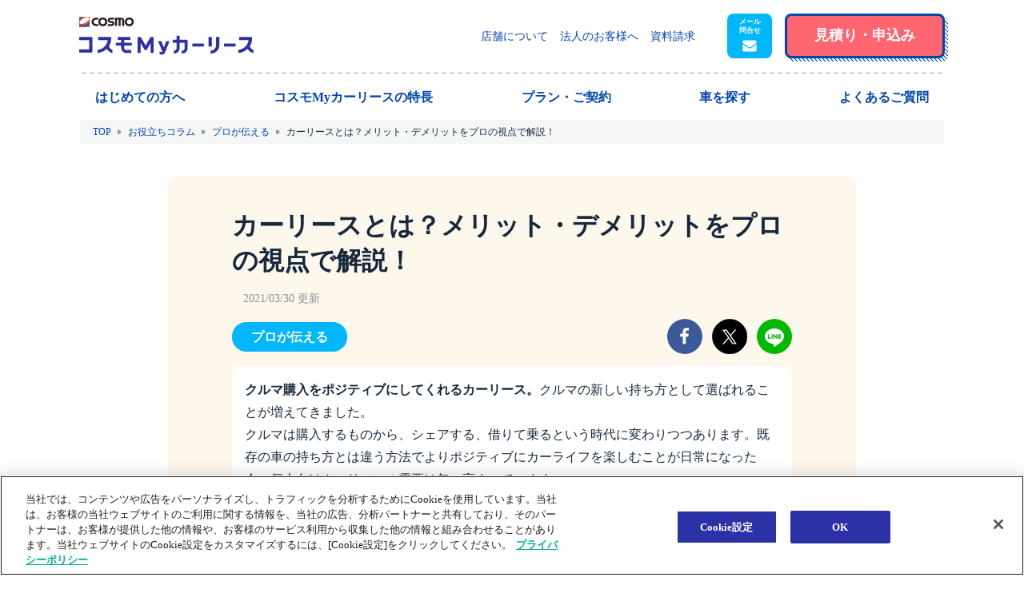

--- FILE ---
content_type: text/html
request_url: https://www.cosmo-mycar.com/column/professional/carlease-merit-demerit/
body_size: 14202
content:
<!DOCTYPE html>
<html lang="ja" prefix="og: http://ogp.me/ns#">
<head>
<link rel="canonical" href="https://www.cosmo-mycar.com/column/professional/carlease-merit-demerit/">
<meta charset="utf-8">
<meta name="viewport" content="width=device-width, initial-scale=1, shrink-to-fit=no">
<title>カーリースとは？メリット・デメリットをプロの視点で解説！｜お役立ちコラム｜コスモMyカーリース[コスモ石油]</title>
<meta name="description" content="コスモ石油運営 コスモMyカーリース。年々高まる個人向けカーリースの需要。なぜプロもカーリースをあえて選択肢に加えるのか、カーリースの特徴やメリット・デメリットをプロの視点で伝えていきます。マイカーリースで車を選ぶなら、頭金0円・月々定額で新車に乗れるコスモ石油のコスモMyカーリース。">
<link rel="icon" type="image/vnd.microsoft.icon" href="/favicon.ico">
<link href="/apple-touch-icon.png" rel="apple-touch-icon" />
<!-- Google Tag Manager -->
<script>(function(w,d,s,l,i){w[l]=w[l]||[];w[l].push({'gtm.start':
new Date().getTime(),event:'gtm.js'});var f=d.getElementsByTagName(s)[0],
j=d.createElement(s),dl=l!='dataLayer'?'&l='+l:'';j.async=true;j.src=
'https://www.googletagmanager.com/gtm.js?id='+i+dl;f.parentNode.insertBefore(j,f);
})(window,document,'script','dataLayer','GTM-T4JXFW');</script>
<!-- End Google Tag Manager -->
<!-- Adobe Analytics -->
<script src="https://assets.adobedtm.com/05b31ab6ef70/aa5237509bfc/launch-5eab745ce17d.min.js"></script>
<!-- End Adobe Analytics -->
<!-- ogp -->
<meta property="og:title" content="カーリースとは？メリット・デメリットをプロの視点で解説！｜お役立ちコラム｜コスモMyカーリース[コスモ石油]" />
<meta property="og:type" content="article" />
<meta property="og:url" content="https://www.cosmo-mycar.com/column/professional/carlease-merit-demerit/" />
<meta property="og:image" content="https://www.cosmo-mycar.com/column/carlease_meri_demerit_1213.jpg" />

<meta property="og:site_name"  content="新車カーリースならコスモMyカーリース[コスモ石油]" />
<meta property="og:description" content="コスモ石油運営 コスモMyカーリース。年々高まる個人向けカーリースの需要。なぜプロもカーリースをあえて選択肢に加えるのか、カーリースの特徴やメリット・デメリットをプロの視点で伝えていきます。マイカーリースで車を選ぶなら、頭金0円・月々定額で新車に乗れるコスモ石油のコスモMyカーリース。" />
<meta property="article:publisher" content="https://www.facebook.com/smartbcle" />
<meta content="1421895707875704" property="og:app_id" />
<meta name="twitter:card" content="summary_large_image" />
<meta name="twitter:title" content="カーリースとは？メリット・デメリットをプロの視点で解説！｜お役立ちコラム｜コスモMyカーリース[コスモ石油]" />
<meta name="twitter:url" content="https://www.cosmo-mycar.com/column/professional/carlease-merit-demerit/" />
<meta name="twitter:description" content="コスモ石油運営 コスモMyカーリース。年々高まる個人向けカーリースの需要。なぜプロもカーリースをあえて選択肢に加えるのか、カーリースの特徴やメリット・デメリットをプロの視点で伝えていきます。マイカーリースで車を選ぶなら、頭金0円・月々定額で新車に乗れるコスモ石油のコスモMyカーリース。" />
<meta name="twitter:image" content="https://www.cosmo-mycar.com/column/carlease_meri_demerit_1213.jpg" />

<!-- END ogp -->
<!-- css -->
<link rel="stylesheet" href="https://fonts.googleapis.com/css?family=Barlow:400,700&display=swap">
<link rel="stylesheet" href="/assets/css/common.css">
<!--<link rel="stylesheet" href="/assets/css/sweetalert2.css">-->
<!-- END css -->
<!-- js -->
<script src="/assets/js/lib.js"></script>
<script src="/assets/js/common.js"></script>
<script src="/assets/js/column/paging.js"></script>
<script src="/assets/js/column/scripts.js"></script>
<!--<script src="/assets/js/column/sweetalert2.min.js"></script>-->
<!-- END js -->

<link rel="stylesheet" href="/assets/css/common_s.css">
<link rel="stylesheet" href="/assets/css/column.css">
<script type="application/ld+json">
{
  "@context": "http://schema.org",
  "@type": "BreadcrumbList",
  "itemListElement":
  [
    {
      "@type": "ListItem",
      "position": 1,
      "item":
      {
        "@id": "https://www.cosmo-mycar.com/",
        "name": "カーリースならコスモ石油"
      }
    },
    {
      "@type": "ListItem",
      "position": 2,
      "item":
      {
        "@id": "https://www.cosmo-mycar.com/column/",
        "name": "お役立ちコラム"
      }
    },
     {
      "@type": "ListItem",
      "position": 3,
      "item":
      {
        "@id": "https://www.cosmo-mycar.com/column/professional/",
        "name": "プロが伝える"
      }
    },
    {
      "@type": "ListItem",
      "position": 4,
      "item":
      {
        "@id": "https://www.cosmo-mycar.com/column/professional/carlease-merit-demerit/",
        "name": "カーリースとは？メリット・デメリットをプロの視点で解説！"
      }
     }
  ]
}
</script>
<script type="application/ld+json">
{
	"@context": "https://schema.org",
	"@type": "FAQPage",
	"mainEntity": [{
	"@type": "Question",
	"name": "Ｑ１．カーリースで契約できる車に制限はありますか？",
	"acceptedAnswer": { "@type": "Answer",
	"text": "Ａ１．コスモMyカーリースでは国産全メーカー・全車種の中からお好きなお車をお選びいただけます。<br>※一部お取り扱い出来ない車種もございます。"
	}
	}, {
	"@type": "Question",
	"name": "Ｑ２．契約期間中に車は自由に扱えますか？",
	"acceptedAnswer": { "@type": "Answer",
	"text": "Ａ２．お使いいただけます。購入いただいているものと同様にお使いいただければと思います。ただし改造や塗装の変更等を行った場合は返却時に精算が必要になる場合がございます。"   
	} 
	},{
	"@type": "Question",
	"name": "Ｑ３．カーリースとマイカーローンの違いを教えてください",
	"acceptedAnswer": { "@type": "Answer",
	"text": "Ａ３．カーリースは契約満了時の車の予想価格（残存価格）を差し引いた金額になるので、マイカーローンと比べて出費が抑えられます。また車検や税金、メンテナンスをリース料金に組み込み、月々のお支払額を一定にすることが可能です。"   
	} 
	},{
	"@type": "Question",
	"name": "Ｑ４．オプションは自由に選べますか？",
	"acceptedAnswer": { "@type": "Answer",
	"text": "Ａ４．コスモMyカーリースではメーカー・ディーラーオプションはすべて装着可能です。 カーナビ・ＥＴＣは当社推奨品をお勧めいたしますが、ご要望に応じてディーラー純正品をお付けいたします。なお、契約満了時にお車を買取られない場合、車両と一緒にオプション品もご返却いただきます。"   
	} 
	},{
	"@type": "Question",
	"name": "Ｑ５．契約満了後も車を乗り続けることができますか？",
	"acceptedAnswer": { "@type": "Answer",
	"text": "Ａ５．コスモMyカーリースでは、契約満了時には「買取プラン(オープンエンド契約)」と「返却プラン(クローズドエンド契約)」がございます。「買取プラン(オープンエンド契約)」の場合、設定残存価格および取得に関わる税金諸費用、継続車検費用等をお支払いいただくことで、買取可能です。またプランにかかわらず、再リースをお選びいただくことも可能です。"   
	} 
	},{
	"@type": "Question",
	"name": "Ｑ６．申込み後に車や条件を変更できますか？",
	"acceptedAnswer": { "@type": "Answer",
	"text": "Ａ６．コスモMyカーリースでは、お申込みいただいた後もお車や条件の変更が可能です。再度お見積りをご案内いたしますので、ご希望の場合はお申し付けください。ご変更後にお見積り金額が増額となる場合には、再度審査が必要となりますので、あらかじめご了承ください。また、ご契約完了後の変更はできません。"   
	} 
	}]
}
</script>
</head>
<body>
<!-- Google Tag Manager (noscript) -->
<noscript><iframe src="https://www.googletagmanager.com/ns.html?id=GTM-T4JXFW" height="0" width="0" style="display:none;visibility:hidden"></iframe></noscript>
<!-- End Google Tag Manager (noscript) -->
<div class="l-wrapper" id="wrapper">
  <header class="l-header" role="banner">
  <div class="l-header__inner">
    <div class="p-header-logo"><a class="p-header-logo__inner" href="/" aria-label="トップページに戻る" id="hdr_01"><img src="/assets/image/common/logo/logo_sitemain.svg" alt="コスモMyカーリース"></a></div>
  <div class="p-header-functions">
      <nav class="p-fixed-global-navi">
        <ul class="p-fixed-global-navi__inner">
          <li class="p-fixed-global-navi__item"><a class="p-fixed-global-navi__link" href="/first-guide/" id="hdr_21"><span>はじめての<br>方へ</span></a></li>
          <li class="p-fixed-global-navi__item"><a class="p-fixed-global-navi__link" href="/merit/" id="hdr_63"><span>コスモ<br>Myカーリース<br>の特長</span></a></li>
          <li class="p-fixed-global-navi__item"><a class="p-fixed-global-navi__link" href="/plan-contract/" id="hdr_41"><span>プラン・<br>ご契約</span></a></li>
          <li class="p-fixed-global-navi__item"><button type="button" class="p-fixed-global-navi__link openMMenu" id="hdr_39"><span>車を探す</span></button></li>
          <li class="p-fixed-global-navi__item"><a class="p-fixed-global-navi__link" href="/faq/" id="hdr_61"><span>よくある<br>ご質問</span></a></li>
        </ul>
      </nav>
      <ul class="p-header-links" role="navigation">
        <li class="p-header-links__item"><a class="p-header-links__link" href="/shop/" id="hdr_52">店舗について</a></li>
        <li class="p-header-links__item"><a class="p-header-links__link" href="/plan-contract/business/" id="hdr_44">法人のお客様へ</a></li>
        <li class="p-header-links__item"><a class="p-header-links__link" href="/Inc/MyCarLease/DocReq/DocReqEnt.asp" target="_blank" id="hdr_71">資料請求</a></li>
      </ul>
      <a class="p-header-contact-button" role="button" aria-label="メール問い合わせボタン" href="/Inc/MyCarLease/Concierge/Mail/MlConcieEnt.asp" id="hdr_03"></a>
      <a class="p-header-estimate-button" role="button" aria-label="見積り・申込みボタン" href="/Inc/MyCarLease/estimate/WemSelectCar.asp" id="hdr_32"><span class="p-header-estimate-button__inner"><span>見積り・<span class="rear">申込み</span></span></span></a>  
      <button class="p-header-menu-button js-headerMenuTrigger" type="button" aria-label="メニューを開く"><span class="p-header-menu-button__inner"></span></button>
    </div>
  </div>
  <nav class="p-global-navi" aria-label="グローバルナビゲーション">
    <ul class="p-global-navi__inner">
      <li class="p-global-navi__item"><a class="p-global-navi__link" href="/first-guide/" id="hdr_21_1"><span>はじめての方へ</span></a></li>
      <li class="p-global-navi__item"><a class="p-global-navi__link" href="/merit/" id="hdr_63_1"><span>コスモMyカーリースの特長</span></a></li>
      <li class="p-global-navi__item"><a class="p-global-navi__link" href="/plan-contract/" id="hdr_41_1"><span>プラン・ご契約</span></a></li>
      <li class="p-global-navi__item"><button type="button" class="p-global-navi__link openMMenu" id="hdr_39_1"><span>車を探す</span></button></li>
      <li class="p-global-navi__item"><a class="p-global-navi__link" href="/faq/" id="hdr_61_1"><span>よくあるご質問</span></a></li>
    </ul>
  </nav>
</header>
<!-- モーダルエリアここから -->
<div class="modalMenu">
  <div id="modalBg" class="modalBg"></div>
  <div class="modalWrapper">
  <div id="closeBtn"></div>
    <div class="modalContents">
      <div class="modalMain">
        <div class="modalTitle">新車を探す</div>
        <dl>
          <dt>メーカーから車を探す</dt>
          <dd>
            <ul class="modalMenu_maker">
              <li><a href="/Inc/MyCarLease/estimate/WemSelectCar.asp?manu_cd=1&p=megamenu#itemNav"><img src="/assets/image/top/search/ico_search_toyota.png" alt="トヨタ">トヨタ</a></li>
              <li><a href="/Inc/MyCarLease/estimate/WemSelectCar.asp?manu_cd=3&p=megamenu#itemNav"><img src="/assets/image/top/search/ico_search_honda.png" alt="ホンダ">ホンダ</a></li>
              <li><a href="/Inc/MyCarLease/estimate/WemSelectCar.asp?manu_cd=2&p=megamenu#itemNav"><img src="/assets/image/top/search/ico_search_nissan.png" alt="日産">日産</a></li>
              <li><a href="/Inc/MyCarLease/estimate/WemSelectCar.asp?manu_cd=5&p=megamenu#itemNav"><img src="/assets/image/top/search/ico_search_mazda.png" alt="マツダ">マツダ</a></li>
              <li><a href="/Inc/MyCarLease/estimate/WemSelectCar.asp?manu_cd=6&p=megamenu#itemNav"><img src="/assets/image/top/search/ico_search_subaru.png" alt="スバル">スバル</a></li>
              <li><a href="/Inc/MyCarLease/estimate/WemSelectCar.asp?manu_cd=4&p=megamenu#itemNav"><img src="/assets/image/top/search/ico_search_mitsubishi.png" alt="三菱自動車">三菱自動車</a></li>
              <li><a href="/Inc/MyCarLease/estimate/WemSelectCar.asp?manu_cd=8&p=megamenu#itemNav"><img src="/assets/image/top/search/ico_search_suzuki.png" alt="スズキ">スズキ</a></li>
              <li><a href="/Inc/MyCarLease/estimate/WemSelectCar.asp?manu_cd=9&p=megamenu#itemNav"><img src="/assets/image/top/search/ico_search_daihatsu.png" alt="ダイハツ">ダイハツ</a></li>
              <li><a href="/Inc/MyCarLease/estimate/WemSelectCar.asp?manu_cd=120&p=megamenu#itemNav"><img src="/assets/image/top/search/ico_search_byd_mm.png" alt="BYD">BYD</a></li>
            </ul>
          </dd>
          <dt>金額別で車を探す</dt>
          <dd>
            <ul class="modalMenu_list col5">
            <!-- <ul class="modalMenu_list"> -->
              <li><a href="/money/10000/?p=megamenu">1万円台</a></li>
              <li><a href="/money/20000/?p=megamenu">2万円台</a></li>
              <li><a href="/money/30000/?p=megamenu">3万円台</a></li>
              <li><a href="/money/40000/?p=megamenu">4万円台</a></li>
              <li><a href="/money/50000/?p=megamenu">5万円以上</a></li>
            </ul>
          </dd>
          <dt>乗車人数から車を探す</dt>
          <dd>
            <ul class="modalMenu_list col5">
              <li><a href="/people/two/?p=megamenu">2人乗り</a></li>
              <li><a href="/people/five/?p=megamenu">5人乗り</a></li>
              <li><a href="/people/seven/?p=megamenu">7人乗り</a></li>
              <li><a href="/people/eight/?p=megamenu">8人乗り</a></li>
              <li><a href="/people/nine/?p=megamenu">9人乗り</a></li>
            </ul>
          </dd>
        </dl>
      </div>
      <ul class="modalBanner">
        <li><a href="/ucarlease/index.html?p=megamenu"><img src="/assets/image/common/bnr/bnr_modal_ucarlease.png" alt="中古車リースも安心のコスモMyカーリースにおまかせ！頭金0円・月々定額！ガソリン割引もあるからおトク！"></a></li>
        <li><a href="/special/?p=megamenu"><img src="/assets/image/common/bnr/bnr_modal_special.png" alt="おすすめ特選車"></a></li>
        <li><a href="/ranking/?p=megamenu"><img src="/assets/image/common/bnr/bnr_modal_ranking.png" alt="人気ランキング"></a></li>
      </ul>
    </div>
  </div>
</div>
<!-- モーダルエリアここまで -->
<div class="p-menu-hamburger js-headerMenuTarget">
  <div class="p-menu-hamburger__inner">
    <!-- div class="p-menu-hamburger__header">
      <a class="p-menu-hamburger-logo" href="/" aria-label="トップページに戻る"><img src="/assets/image/common/logo/logo_sitemain.svg" alt="コスモMyカーリース"></a>
      <a class="p-menu-hamburger-estimate-button" role="button" aria-label="見積・申込みボタン" href="/Inc/MyCarLease/estimate/WemSelectCar.asp" target="_blank"></a>
    </div -->
    <div class="p-menu-hamburger__content">      
      <nav class="p-menu-hamburger-navi-new">
        <div class="p-menu-hamburger-navi-new__head">
          <p><a href="/" id="hbm00">トップページへ</a></p>
          <button class="p-menu-hamburger-new__close js-headerMenuClose" type="button" aria-label="メニューを閉じる"></button>
        </div>
        <ul class="p-menu-hamburger-navi-new__car">
          <li><a href="/Inc/MyCarLease/estimate/WemSelectCar.asp" id="hbm01" target="_blank"><span>新車を探す</span></a></li>
          <li><a href="/ranking/" id="hbm02"><span class="_icon"><img src="/assets/image/common/ico/ico_ranking.png" alt="人気ランキング"></span><span>人気ランキング</span></a></li>
          <li><a href="/special/" id="hbm03"><span class="_icon"><img src="/assets/image/common/ico/ico_recommend.png" alt="おすすめ特選車"></span><span>おすすめ特選車</span></a></li>
          <li><a href="/maker/" id="hbm04"><span>メーカー別<br>で探す</span></a></li>
          <li><a href="/money/" id="hbm05"><span>金額別<br>で探す</span></a></li>
          <li><a href="/people/" id="hbm06"><span>乗車人数<br>で探す</span></a></li>
        </ul>
        <ul class="p-menu-hamburger-navi-new__old">
          <li><a href="/Inc/MyCarLease/Usedcar/WemSelectUsedCar.asp" id="hbm07" target="_blank"><span>中古車を探す</span></a></li>
        </ul>
        <ul class="p-menu-hamburger-navi-new__sub">
          <li><a href="/first-guide/" id="hbm08">はじめての方へ</a></li>
          <li><a href="/plan-contract/" id="hbm09">プラン・ご契約</a></li>
          <li><a href="/merit/" id="hbm10">コスモMyカーリース<br>の特長</a></li>
          <li><a href="/plan-contract/business/" id="hbm11">法人のお客様へ</a></li>
          <li><a href="/faq/" id="hbm12">よくあるご質問</a></li>
          <li><a href="/support/" id="hbm13">お客様サポート</a></li>
        </ul>
        <ul class="p-menu-hamburger-navi-new__bnr">
          <li><a href="/ucarlease/" id="hbm14"><img src="/assets/image/top/sub_bnr/bnr_ucar2.png" alt="中古車リースもコスモにおまかせ！すぐ乗りたい方にオススメ！状態の良い高品質の中古車を最短1週間で納車可能！"></a></li>
          <li><a href="/plan-contract/9years-present-lease/" id="hbm15"><img src="/assets/image/top/sub_bnr/sub_bnr_9years.png" alt="ご契約満了後に車がもらえる！コスモMyカーリースの9年リース"></a></li>
        </ul>
        <ul class="p-menu-hamburger-navi-new__cnt">
          <li>
            <a href="/Inc/MyCarLease/Concierge/Mail/MlConcieEnt.asp" id="hbm16" target="_blank" role="button">
              <img src="/assets/image/common/btn/btn_footer_contact_mail_sp@2x.png" alt="メール問合せ">
            </a>
          </li>
          <li>
            <a href="tel:0120530372" id="hbm17" role="button">
              <img src="/assets/image/common/btn/btn_footer_contact_tell_sp@2x.png" alt="お問合せ　コスモ石油カスタマーセンター　0120-530-372 24時間受付">
            </a>
          </li>
        </ul>
      </nav>
    </div>
  </div>
</div>
  <main class="l-contents" role="main">
    <nav class="l-breadcrumb">
      <ul class="l-breadcrumb__inner">
        <li class="l-breadcrumb__item"><a class="l-breadcrumb__link" href="/">TOP</a></li>
        <li class="l-breadcrumb__item"><a class="l-breadcrumb__link" href="/column/">お役立ちコラム</a></li>
        <li class="l-breadcrumb__item"><a class="l-breadcrumb__link" href="/column/professional/">プロが伝える</a></li>
        <li class="l-breadcrumb__item"><span class="l-breadcrumb__link">カーリースとは？メリット・デメリットをプロの視点で解説！</span></li>
      </ul>
    </nav>

    <section class="p-car-inspection-detail-section">
      <div class="p-car-inspection-detail-section__inner">
        <div class="p-car-inspection-detail-article">
          <div class="p-car-inspection-detail-article__heading">
            <h1 class="p-car-inspection-detail-article__title">カーリースとは？メリット・デメリットをプロの視点で解説！</h1>
            <div class="p-car-inspection-detail-article__dates"><span>　2021/03/30 更新</span></div>
            <div class="p-car-inspection-detail-info">
              <div class="p-car-inspection-detail-info-links">
                <ul class="p-car-inspection-detail-info-category">
                  <li class="p-car-inspection-detail-info-category__item"><a class="inner" href="/column/professional/">プロが伝える</a></li>
                </ul>
              </div>

              
              
            
              

              <ul class="p-car-inspection-detail-info-sns">
                <li class="p-car-inspection-detail-info-sns__item"><a class="p-car-inspection-detail-info-sns__link" href="http://www.facebook.com/share.php?u=https%3A%2F%2Fwww.cosmo-mycar.com%2Fcolumn%2Fprofessional%2Fcarlease-merit-demerit%2F" target="_blank"><img src="/assets/image/common/ico/ico_facebook_01.svg" alt=""></a></li>
                <li class="p-car-inspection-detail-info-sns__item"><a class="p-car-inspection-detail-info-sns__link" href="https://twitter.com/share?url=https%3A%2F%2Fwww.cosmo-mycar.com%2Fcolumn%2Fprofessional%2Fcarlease-merit-demerit%2F&text=%E3%82%AB%E3%83%BC%E3%83%AA%E3%83%BC%E3%82%B9%E3%81%A8%E3%81%AF%EF%BC%9F%E3%83%A1%E3%83%AA%E3%83%83%E3%83%88%E3%83%BB%E3%83%87%E3%83%A1%E3%83%AA%E3%83%83%E3%83%88%E3%82%92%E3%83%97%E3%83%AD%E3%81%AE%E8%A6%96%E7%82%B9%E3%81%A7%E8%A7%A3%E8%AA%AC%EF%BC%81" target="_blank"><img src="/assets/image/common/ico/ico_twitter_01.svg" alt=""></a></li>
                <li class="p-car-inspection-detail-info-sns__item"><a class="p-car-inspection-detail-info-sns__link" href="https://social-plugins.line.me/lineit/share?url=https%3A%2F%2Fwww.cosmo-mycar.com%2Fcolumn%2Fprofessional%2Fcarlease-merit-demerit%2F" target="_blank"><img src="/assets/image/common/ico/ico_line_01.svg" alt=""></a></li>
              </ul>
            </div><!--タグ--><!--<ul class="p-car-inspection-detail-info-tag">
            <li class="p-car-inspection-detail-info-tag__item"><a class="inner" href="/column/professional/?page=1&tag=SUV">SUV</a></li><li class="p-car-inspection-detail-info-tag__item"><a class="inner" href="/column/professional/?page=1&tag=エンジンオイル">エンジンオイル</a></li><li class="p-car-inspection-detail-info-tag__item"><a class="inner" href="/column/professional/?page=1&tag=カーリース">カーリース</a></li><li class="p-car-inspection-detail-info-tag__item"><a class="inner" href="/column/professional/?page=1&tag=タイヤ">タイヤ</a></li><li class="p-car-inspection-detail-info-tag__item"><a class="inner" href="/column/professional/?page=1&tag=ナンバープレート">ナンバープレート</a></li><li class="p-car-inspection-detail-info-tag__item"><a class="inner" href="/column/professional/?page=1&tag=割引">割引</a></li><li class="p-car-inspection-detail-info-tag__item"><a class="inner" href="/column/professional/?page=1&tag=新車">新車</a></li><li class="p-car-inspection-detail-info-tag__item"><a class="inner" href="/column/professional/?page=1&tag=維持費">維持費</a></li><li class="p-car-inspection-detail-info-tag__item"><a class="inner" href="/column/professional/?page=1&tag=自動車保険">自動車保険</a></li><li class="p-car-inspection-detail-info-tag__item"><a class="inner" href="/column/professional/?page=1&tag=自動車税">自動車税</a></li><li class="p-car-inspection-detail-info-tag__item"><a class="inner" href="/column/professional/?page=1&tag=走行距離">走行距離</a></li><li class="p-car-inspection-detail-info-tag__item"><a class="inner" href="/column/professional/?page=1&tag=軽自動車">軽自動車</a></li>
            </ul>-->          
            <div class="p-car-inspection-detail-article__summary">
              <p><strong>クルマ購入をポジティブにしてくれるカーリース。</strong>クルマの新しい持ち方として選ばれることが増えてきました。<br />
クルマは購入するものから、シェアする、借りて乗るという時代に変わりつつあります。既存の車の持ち方とは違う方法でよりポジティブにカーライフを楽しむことが日常になった今、個人向けカーリースの需要は年々高まっています。<br />
なぜプロもカーリースをあえて選択肢に加えるのか、カーリースを選んだ後のカーライフについても触れながらカーリースの特徴やメリット・デメリットをプロの視点で伝えていきます。</p>
            </div>
          </div>
          <div class="p-car-inspection-detail-article__content">
            <div class="p-car-inspection-detail-content-headline">
              <!--67行目移動・先頭にbr<figure class="p-car-inspection-detail-content-headline__image">
                <img src="/column/carlease_meri_demerit_1213.jpg" alt="">
              </figure>-->
              
              <div class="p-car-inspection-detail-content-headline__contents">
                <p class="title"><span>目次</span></p>
                <ol>
  <li>■<a href="#anc1">クルマの買い方に対する意識が変わる！</a></li>
  <li>■<a href="#anc2">やりくり不要でライフスタイルが充実！</a></li>
  <li>■<a href="#anc3">忘れた頃にやってくる「クルマの面倒事」も心配無用！</a></li>
  <li>■<a href="#anc4">まとめ</a></li>
</ol>
              </div>
              
            <br>
            <figure class="p-car-inspection-detail-content-headline__image">
            <img src="/column/carlease_meri_demerit_1213.jpg" alt="カーリースとは？メリット・デメリットをプロの視点で解説！">
            </figure>
            </div>

            <div class="p-car-inspection-detail-content-article">
              <style>
@charset "UTF-8";
/* =============================================================================
	carlease-merit-demerit Last Up Date	20200721
============================================================================= */
.carlease-merit-demerit .p-faq-section__inner {
padding: 0 40px 80px;
}
@media all and (max-width: 768px) {
.carlease-merit-demerit .p-faq-section__inner {
padding: 40px 16px;
}}
</style>

<div style="background: #ebfbea; padding: 15px; margin: 0 auto 40px;"><img alt="モータージャーナリスト 五味 康隆" src="/column/suv_profile.png" width="139" height="187" class="mt-image-none" align="left" style="margin: 0 20px 0  0;" />
<p><span style="font-size: 80%; line-height: 1.57; display: block;">【プロフィール】 <br />モータージャーナリスト</span><span style="font-size: 100%; line-height: 1.57; display: block;"><strong>五味 康隆</strong>（ごみ やすたか）</span><span style="font-size: 80%; line-height: 1.57; display: block;">【2019--2020　日本カー・オブ・ザ・イヤー選考委員。自転車トライアル競技で世界選手権に出場。その後４輪レースに転向し全日本Ｆ3選手権で戦ったのち、モータージャーナリスト活動を開始するという異色の経歴を持つ。確かなドライビング理論と優れた運転技術に裏付けされたわかりやすい解説には定評がある。<br /> また次世代車への造詣も深く、今まで保有したＨＶ車は４台 。絶えず次世代車を所有し続けている 。</span></p>
</div>
<!-- pf -->
<p></p>
<!-- 001 -->
<h2 id="anc1">クルマの買い方に対する意識が変わる！</h2>
<h3>カーリースと購入、その違いについて知りたい</h3>
<p style="margin: 0 auto 30px;">クルマの購入方法は、一括して支払う現金購入と、分割して返済するローンに分けられる。 <br />ローンは車両価格に相当するお金を借りることになるため、借金と同じく利息を支払う。そのかわり現金購入と違って、手持ちのお金が少なくてもクルマを手に入れることが可能だ。</p>
<p style="margin: 0 auto 30px;"><em>そしてもうひとつあるのが、買うのではなく借りる、カーリースだ。</em>近頃はさまざまな場面で「カーリースを選ぶ人が増えているようだ」と聴くようになり、注目度が格段に上がっていることを実感。なぜ今、カーリースが選ばれているのか。 <br />カーリースもローンと同様に、手持ちのお金が少なくてもクルマを手に入れることができる。借りる方式なので<em>頭金を納める必要はない。</em>また、リース料金は、契約満了時に残るクルマの予想価格（残存価格）を算出し、それを差し引いた金額になるので、ローンと比べて出費を少なく抑えることも可能だ。<br /> <em>こうした新しいクルマの持ち方もあるのでしっかり比較検討しよう。</em></p>
<p style="margin: 0 auto 30px;">だが、その一方でカーリースにも注意点がある。 <br />契約時に決めた走行距離が規定以上に伸びたり、クルマにキズが多くついてしまったりなどで清算が生じることがある。自宅のガレージに置いていつでも乗れるので、購入したのと変わらないとはいえ、文字通り借りているクルマであることを認識し、大切に使う必要がある。</p>
<p class="c-heading-key-visual"><img class="pc" alt="クルマの買い方に対する意識が変わる！" src="/column/img001.png" width="900" height="403" style="text-align: center; margin: 20px auto 40px;" /><img class="sp" alt="クルマの買い方に対する意識が変わる！" src="/column/img001_sp.png" width="900" height="403" style="text-align: center; margin: 0 0 20px 0;" /></p>
<!-- 002 -->
<h2 id="anc2">やりくり不要でライフスタイルが充実！</h2>
<h3>カーリースなら家計に負担をかけずに好きなクルマを新車で所有できる</h3>
<p style="margin: 0 auto 30px;"><em>カーリースを使う最大のメリット。</em>それは、出費が分かりやすく、税金などを納める手間がいらないことだ。月々の支払いが定額なのでスマートフォンを使うのと同じ感覚で、<em>好きなクルマに新車で乗ることができる。 </em><br />また、クルマを所有していると、時々予想外の出費が発生する。 <br />しかし、カーリースなら車検や点検、オイル交換費用をリース料金に組み込んだおトク感のあるメンテナンスリースも普及しており、不定期の出費はほとんど発生しない。<em>カーリースなら家計のやりくりをしやすく、リース満了後の見通しも立てやすい。</em> <br />このメリットは、2台以上のクルマを使う世帯なら、さらに際立ってくる。複数のクルマを使うと車検や点検が頻繁に発生し、時期が重なると一度に多額の出費になるが、<em>カーリースであれば月々定額なので、複数のクルマを使っていても毎月の支払い額は一定だ。</em></p>
<p style="margin: 0 auto 30px;">そして、ビジネスでクルマを使う場合には、カーリースであれば会計処理がしやすいことも魅力。個人事業主の中には、節税対策※も視野に入れてカーリースを使う人も多い。 <br /><small>※状況によって異なる場合あり </small></p>
<p style="margin: 0 auto 30px;">だが、その一方で注意点もある。<br /> 購入した場合と同じく、契約期間の途中で車の変更などはできない。解約する際は違約金が発生する場合がある。リースの契約期間は契約時に決めることができるので、ライフサイクルを意識して契約期間を決めよう。</p>
<p class="c-heading-key-visual"><img class="pc" alt="カーリースのココに注目　やりくり不要でライフスタイルが充実！" src="/column/img002.png" width="900" height="403" style="text-align: center; margin: 20px auto 40px;" /><img class="sp" alt="やりくり不要でライフスタイルが充実！" src="/column/img002_sp.png" width="900" height="403" style="text-align: center; margin: 0 0 20px 0;" /></p>
<!-- 003 -->
<h2 id="anc3">忘れた頃にやってくる「クルマの面倒事」も心配無用！</h2>
<h3>コスモMyカーリースなら車検・税金・点検も含まれているからランニングコストの悩み解消へ</h3>
<p style="margin: 0 auto 30px;">カーリースのなかでもぜひ注目してほしいのが<em>コスモMyカーリース。</em><br /><em> コスモ石油が運営するカーリースだから安心。</em></p>
<p style="margin: 0 auto 30px;"><em>まず、クルマ選びのための面倒なディーラーまわりは不要。 </em><br />国産全メーカー・全車種から選ぶことができ、経済的で扱いやすい軽自動車から走りを楽しめる人気のSUVまで幅広く揃う。<em>カーリースといってもすべて新車。</em>もちろん、車種・タイプ・ボディカラー・ナンバーなども自由に選べて、契約の際にニーズに合わせてエアロパーツやルーフキャリアなど、メーカー・ディーラーオプションで自由にカスタマイズできる。そう、購入したときと変わらないのだ。しかも面倒な車の点検などはまるっとおまかせのメンテナンスパックも付帯できる。<br /> リース料には税金や自賠責保険料、<em>コスモMyカーリースならパックによってメンテナンス費用もリース料金に含まれる</em>ので、手間いらずでクルマを手軽に便利に使える。メンテナンスパックには、まるっとおまかせの「ゴールドパック」、ライトなメンテナンスがついた「シルバーパック」、メンテナンスは自分でやりたいという方向けにメンテナンスなしの「ホワイトパック」とニーズにあわせたラインナップが用意されている。</p>
<p style="margin: 0 auto 30px;"><em>また、さまざまなメリットがコスモMyカーリースにはある。 </em><br />中でも経済性でうれしいのは<em>ガソリン割引だ。</em>消耗品の交換費用まで含まれたゴールドパックなら、ガソリン1Lあたり5円が割引に。定期点検やオイル交換を含んだシルバーパックでも、指定のカードを使って給油した場合、ガソリン1Lあたり3円が割引となる。</p>
<p style="margin: 0 auto 30px;">さらに、<em>コスモMyカーリースなら、いつものサービスステーションや提携の自動車工場でメンテナンスを受けられる。</em>コスモ石油は<em>全国にサービスステーションを展開</em>しているので、それらを使って各種サービスを受けられるのは大きな魅力だ。メンテナンスのたびにクルマを遠方のディーラーまで持っていかなくても、<em>困ったことがあった時に近くで相談できるのは安心感が大きい。</em></p>
<p style="margin: 0 auto 30px;">コスモMyカーリースなら、クルマ選びから乗っている間のサポート、車検・点検まで<em>クルマの面倒事はすべておまかせだから「乗るだけでいい幸せ」を実感できる。</em></p>
<p class="c-heading-key-visual"><img class="pc" alt="忘れた頃にやってくる「クルマの面倒事」も心配無用！" src="/column/img003.png" width="900" height="403" style="text-align: center; margin: 20px auto 40px;" /><img class="sp" alt="カーリースのココに注目　忘れた頃にやってくる「クルマの面倒事」も心配無用！" src="/column/img003_sp.png" width="900" height="403" style="text-align: center; margin: 0 0 20px 0;" /></p>
<!-- 004 -->
<h2 id="anc4">まとめ</h2>
<p style="margin: 0 auto 30px;">カーリースは、クルマ購入で初期費用を抑えたい、クルマの管理に<em>手間を費やしたくない、</em>クルマ関連の<em>出費を定額でシンプルにしたい</em>など、さまざまな人のニーズに応える優れたサービス。複数のクルマを所有したい人や、事業を営んでいてクルマが必要な人にも最適だ。<br /> <em>新車購入を検討する時には、ぜひカーリースも選択肢のひとつに加え、</em>自分のライフスタイルにおける利用価値を検討してみることをオススメしたい。</p>
<p style="margin: 0 auto 80px;"><em>コスモMyカーリースならガソリン割引もあり、全国展開で安心。</em> <br />さらにクルマ選びの段階から相談できる<em>カーライフコンシェルジュの存在は心強い。</em>ライフスタイルや好みにあった最適な車を提案してくれるだけでなく、クルマ選びから新車が納車されるところまで細かく対応してくれるので相談してみよう。 <br />また、<em>サービスステーションの中にはクルマの相談窓口となる「コスモMyカーリースSTORE」が展開されているので便利で使いやすい</em>ことも大きな魅力だろう。 最後に・・・</p>
<!-- matome -->
<h2>『コスモMyカーリースを推す、３つの理由』</h2>
<p style="margin: 20px auto 20px;">一、 クルマの管理に手間を費やす必要がなくなる！ <br />二、 ライフスタイルに合わせたプランが用意されている！ <br />三、 クルマのことがよくわからなくても相談できるから安心！</p>
<p><img alt="『コスモMyカーリースを推す、３つの理由』" src="/column/img004.png" width="358" height="254" class="mt-image-center" style="text-align: center; display: block; margin: 0 auto 20px;" /></p>
            </div>
            
                          <!---------------------- FAQ ---------------------->
            <section class="p-faq-section p-faq-section--beige p-faq-section--narrow carlease-merit-demerit">
              <div class="p-faq-section__inner">
                <h2 class="c-heading-content-pattern02"><span class="inner">よく見られているご質問</span></h2>
                <div class="p-faq-set">
                  <section class="p-faq-set__item">
                    <ul class="p-faq-list">
                      <li class="p-faq-list__item">
                        <div class="p-faq-list__heading">
                          <p class="p-faq-list__icon">Q1.</p>
                          <p class="p-faq-list__question">カーリースで契約できる車に制限はありますか？</p>
                        </div>
                        <div class="p-faq-list__content">
                          <p class="p-faq-list__icon">A1.</p>
                          <div class="p-faq-list__answer">
                            <p class="text">
                            コスモMyカーリースでは国産全メーカー・全車種の中からお好きなお車をお選びいただけます。<br />
※一部お取り扱い出来ない車種もございます
                            </p>
                          </div>
                        </div>
                      </li>
                      <li class="p-faq-list__item">
                        <div class="p-faq-list__heading">
                          <p class="p-faq-list__icon">Q2.</p>
                          <p class="p-faq-list__question">契約期間中に車は自由に扱えますか？</p>
                        </div>
                        <div class="p-faq-list__content">
                          <p class="p-faq-list__icon">A2.</p>
                          <div class="p-faq-list__answer">
                            <p class="text">お使いいただけます。購入いただいているものと同様にお使いいただければと思います。ただし改造や塗装の変更等を行った場合は返却時に精算が必要になる場合がございます。</p>
                          </div>
                        </div>
                      </li>
                      <li class="p-faq-list__item">
                        <div class="p-faq-list__heading">
                          <p class="p-faq-list__icon">Q3.</p>
                          <p class="p-faq-list__question">カーリースとマイカーローンの違いを教えてください</p>
                        </div>
                        <div class="p-faq-list__content">
                          <p class="p-faq-list__icon">A3.</p>
                          <div class="p-faq-list__answer">
                            <p class="text">
                           カーリースは契約満了時の車の予想価格（残存価格）を差し引いた金額になるので、マイカーローンと比べて出費が抑えられます。また車検や税金、メンテナンスをリース料金に組み込み、月々のお支払額を一定にすることが可能です。</p>
                          </div>
                        </div>
                      </li>
                      <li class="p-faq-list__item">
                        <div class="p-faq-list__heading">
                          <p class="p-faq-list__icon">Q4.</p>
                          <p class="p-faq-list__question">オプションは自由に選べますか？</p>
                        </div>
                        <div class="p-faq-list__content">
                          <p class="p-faq-list__icon">A4.</p>
                          <div class="p-faq-list__answer">
                            <p class="text">
                          コスモMyカーリースではメーカー・ディーラーオプションはすべて装着可能です。 カーナビ・ＥＴＣは当社推奨品をお勧めいたしますが、ご要望に応じてディーラー純正品をお付けいたします。なお、契約満了時にお車を買取られない場合、車両と一緒にオプション品もご返却いただきます。
                            </p>
                          </div>
                        </div>
                      </li>
                      <li class="p-faq-list__item">
                        <div class="p-faq-list__heading">
                          <p class="p-faq-list__icon">Q5.</p>
                          <p class="p-faq-list__question">契約満了後も車を乗り続けることができますか？</p>
                        </div>
                        <div class="p-faq-list__content">
                          <p class="p-faq-list__icon">A5.</p>
                          <div class="p-faq-list__answer">
                            <p class="text">
                            コスモMyカーリースでは、契約満了時には「買取プラン(オープンエンド契約)」と「返却プラン(クローズドエンド契約)」がございます。「買取プラン(オープンエンド契約)」の場合、設定残存価格および取得に関わる税金諸費用、継続車検費用等をお支払いいただくことで、買取可能です。またプランにかかわらず、再リースをお選びいただくことも可能です。</p>
                          </div>
                        </div>
                      </li>
                      <li class="p-faq-list__item">
                        <div class="p-faq-list__heading">
                          <p class="p-faq-list__icon">Q6.</p>
                          <p class="p-faq-list__question">申込み後に車や条件を変更できますか？</p>
                        </div>
                        <div class="p-faq-list__content">
                          <p class="p-faq-list__icon">A6.</p>
                          <div class="p-faq-list__answer">
                            <p class="text">コスモMyカーリースでは、お申込みいただいた後もお車や条件の変更が可能です。再度お見積りをご案内いたしますので、ご希望の場合はお申し付けください。ご変更後にお見積り金額が増額となる場合には、再度審査が必要となりますので、あらかじめご了承ください。また、ご契約完了後の変更はできません。</p>
                          </div>
                        </div>
                      </li>
                     
                    </ul>
                  </section>
                </div>
              </div>
            </section>
            <!----------------------./FAQ ----------------------> 
            <!---------------------- FAQ一覧へのボタン ---------------------->
            <a class="p-car-inspection-detail-prev c-button-prev" href="/faq/"><span class="c-button-prev__inner"><span>よくあるご質問一覧へ</span></span></a>
            <!----------------------./FAQ一覧へのボタン ----------------------> 
            
            <a class="p-car-inspection-detail-prev c-button-prev" href="/column/"><span class="c-button-prev__inner"><span>お役立ちコラム一覧へ</span></span></a>
            <div class="p-car-inspection-detail-share">
              <p class="p-car-inspection-detail-share__title">SHARE</p>
              <ul class="p-car-inspection-detail-share-list">
                <li class="p-car-inspection-detail-share-list__item"><a class="p-car-inspection-detail-share-list__link" href="http://www.facebook.com/share.php?u=https%3A%2F%2Fwww.cosmo-mycar.com%2Fcolumn%2Fprofessional%2Fcarlease-merit-demerit%2F" target="_blank"><img src="/assets/image/common/ico/ico_facebook_01.svg" alt=""></a></li>
                <li class="p-car-inspection-detail-share-list__item"><a class="p-car-inspection-detail-share-list__link" href="https://twitter.com/share?url=https%3A%2F%2Fwww.cosmo-mycar.com%2Fcolumn%2Fprofessional%2Fcarlease-merit-demerit%2F&text=%E3%82%AB%E3%83%BC%E3%83%AA%E3%83%BC%E3%82%B9%E3%81%A8%E3%81%AF%EF%BC%9F%E3%83%A1%E3%83%AA%E3%83%83%E3%83%88%E3%83%BB%E3%83%87%E3%83%A1%E3%83%AA%E3%83%83%E3%83%88%E3%82%92%E3%83%97%E3%83%AD%E3%81%AE%E8%A6%96%E7%82%B9%E3%81%A7%E8%A7%A3%E8%AA%AC%EF%BC%81" target="_blank"><img src="/assets/image/common/ico/ico_twitter_01.svg" alt=""></a></li>
                <li class="p-car-inspection-detail-share-list__item"><a class="p-car-inspection-detail-share-list__link" href="https://social-plugins.line.me/lineit/share?url=https%3A%2F%2Fwww.cosmo-mycar.com%2Fcolumn%2Fprofessional%2Fcarlease-merit-demerit%2F" target="_blank"><img src="/assets/image/common/ico/ico_line_01.svg" alt=""></a></li>
              </ul>
            </div>
          </div>
        </div>

      </div>
    </section>

    <section class="p-car-details-section">
      <div class="p-car-details-section__inner">
        <h2 class="c-heading-content-pattern02"><span class="inner">関連記事</span></h2>
        
        
          
          
            
            
          
            
            
          
            
            
          
        
        
        <ul class="c-related-article-list js-relatedArticleSlider">
          
            
            
              <li class="c-related-article-list__item" data-entry-id="413">
              <a class="c-related-article-card" href="/column/car-tenken/carlease/">
              <div class="c-related-article-card__inner">
                <figure class="c-related-article-card__image">
                  
                    <div class="image"><img src="/column/1166930b2bb0d79a5201686ca2cc911a3c98de47.png" alt="リース車で事故を起こした場合はどうなるの？"></div>
                  
                </figure>
                <h3 class="c-related-article-card__title">リース車で事故を起こした場合はどうなるの？</h3>
              </div>
              </a>
              </li>
            
          
            
            
              <li class="c-related-article-list__item" data-entry-id="412">
              <a class="c-related-article-card" href="/column/car-hoken/jidoushahoken/">
              <div class="c-related-article-card__inner">
                <figure class="c-related-article-card__image">
                  
                    <div class="image"><img src="/column/90596b4ff0a8d64075c38eeffc567894415123ce.png" alt="「自賠責保険」と「任意保険」の違いって？"></div>
                  
                </figure>
                <h3 class="c-related-article-card__title">「自賠責保険」と「任意保険」の違いって？</h3>
              </div>
              </a>
              </li>
            
          
            
            
              <li class="c-related-article-list__item" data-entry-id="404">
              <a class="c-related-article-card" href="/column/car-tenken/kuruma-tenken/">
              <div class="c-related-article-card__inner">
                <figure class="c-related-article-card__image">
                  
                    <div class="image"><img src="/column/9c1cbf369fc814c5c0299b2595cbee05a394e6c3.jpg" alt="愛車の点検は大丈夫？こんなところもチェックを！"></div>
                  
                </figure>
                <h3 class="c-related-article-card__title">愛車の点検は大丈夫？こんなところもチェックを！</h3>
              </div>
              </a>
              </li>
            
          
        </ul>
        
        <div class="p-car-inspection-detail-button-special">
          <a class="c-button-special" href="/Inc/MyCarLease/estimate/WemSelectCar.asp" target="_blank">
  <p class="c-button-special__balloon"><span>毎月いくらで<br class="u-sp-hide">新車に乗れる？</span></p>
  <div class="c-button-special__inner">車をチェック</div>
</a>
        </div>
      </div>
    </section>
  </main>
  <footer class="l-footer" role="contentinfo">
<div class="l-footer-menu p-footer-menu">
    <div class="l-footer-menu__inner p-footer-menu__inner">
      <ul class="p-footer-menu-navi">
        <li class="p-footer-menu-navi__item p-footer-menu-navi__item--beginner">
          <a class="p-footer-menu-navi__link" href="/first-guide/" id="ftr_01">はじめての方へ</a>
          <ul class="p-footer-menu-child">
            <li class="p-footer-menu-child__item"><a class="p-footer-menu-child__link" href="/first-guide/about/" id="ftr_01ca">カーリースとは</a></li>
            <li class="p-footer-menu-child__item"><a class="p-footer-menu-child__link" href="/first-guide/mycar/" id="ftr_01my">おすすめの車の選び方</a></li>
            <li class="p-footer-menu-child__item"><a class="p-footer-menu-child__link" href="/first-guide/flow/" id="ftr_01us">ご利用方法の案内</a></li>
            <li class="p-footer-menu-child__item"><a class="p-footer-menu-child__link" href="/first-guide/cm/" id="ftr_03">CMギャラリー</a></li>
          </ul>
        </li>
        <li class="p-footer-menu-navi__item">
          <a class="p-footer-menu-navi__link" href="/plan-contract/" id="ftr_11">プラン・ご契約</a>
          <ul class="p-footer-menu-child">
            <li class="p-footer-menu-child__item"><a class="p-footer-menu-child__link" href="/plan-contract/howto/" id="ftr_13">マイカーリ―スのご利用プランについて</a></li>
            <li class="p-footer-menu-child__item"><a class="p-footer-menu-child__link" href="/plan-contract/pack/" id="ftr_12">選べる！3つのメンテナンスパック</a></li>
            <li class="p-footer-menu-child__item"><a class="p-footer-menu-child__link" href="/plan-contract/ev-pack/" id="ftr_15">EVパック</a></li>
             <li class="p-footer-menu-child__item"><a class="p-footer-menu-child__link" href="/plan-contract/business/" id="ftr_17">法人のお客様へ</a></li>
             <li class="p-footer-menu-child__item"><a class="p-footer-menu-child__link" href="/plan-contract/welfare/" id="ftr_14">介護・福祉車両のご案内</a></li>
            <li class="p-footer-menu-child__item">
              <a class="p-footer-menu-child__link" href="/plan-contract/menkuru/" id="ftr_18">めんくるパック</a>
              <ul class="p-footer-menu-grandchild">
                <li class="p-footer-menu-grandchild__item"><a class="p-footer-menu-grandchild__link" href="/plan-contract/menkuru/schoollist/" id="ftr_18sc">対象教習所一覧</a></li>
              </ul>
            </li>
          </ul>
        </li>
        <li class="p-footer-menu-navi__item">
          <a class="p-footer-menu-navi__link" href="/merit/" id="ftr_54">コスモMyカーリースの特長</a>
        </li>
        <li class="p-footer-menu-navi__item">        </li>
        <li class="p-footer-menu-navi__item"><a class="p-footer-menu-navi__link" href="/Inc/MyCarLease/estimate/WemSelectCar.asp" target="_blank" id="ftr_39">新車を探す</a></li>
        <li class="p-footer-menu-navi__item"><a class="p-footer-menu-navi__link" href="/Inc/MyCarLease/Usedcar/WemSelectUsedCar.asp" target="_blank" id="ftr_40">中古車を探す</a></li>
        <li class="p-footer-menu-navi__item">
          <a class="p-footer-menu-navi__link" href="/ranking/" id="ftr_34">人気ランキング</a>
          <ul class="p-footer-menu-child">
            <li class="p-footer-menu-child__item"><a class="p-footer-menu-child__link" href="/ranking/kei/" id="ftr_34kei" onclick="ga('send', 'event', 'link', 'click', '軽自動車から選ぶpctop', true);">軽自動車</a></li>
            <li class="p-footer-menu-child__item"><a class="p-footer-menu-child__link" href="/ranking/compact/" id="ftr_34com" onclick="ga('send', 'event', 'link', 'click', 'コンパクトカーから選ぶpctop', true);">コンパクトカー</a></li>
            <li class="p-footer-menu-child__item"><a class="p-footer-menu-child__link" href="/ranking/sedan/" id="ftr_34sed" onclick="ga('send', 'event', 'link', 'click', 'セダン・ハッチバックから選ぶpctop', true);">セダン・ハッチバック</a></li>
            <li class="p-footer-menu-child__item"><a class="p-footer-menu-child__link" href="/ranking/suv/" id="ftr_34suv" onclick="ga('send', 'event', 'link', 'click', 'SUV・クロカンから選ぶpctop', true);">SUV・クロカン</a></li>
            <li class="p-footer-menu-child__item"><a class="p-footer-menu-child__link" href="/ranking/minivan/" id="ftr_34min" onclick="ga('send', 'event', 'link', 'click', 'ミニバン・ステーションワゴンから選ぶpctop', true);">ミニバン・ステーションワゴン</a></li>
            <li class="p-footer-menu-child__item"><a class="p-footer-menu-child__link" href="/ranking/business/" id="ftr_34biz" onclick="ga('send', 'event', 'link', 'click', '人気の商用車から選ぶpctop', true);">商用車</a></li>
            <li class="p-footer-menu-child__item"><a class="p-footer-menu-child__link" href="/ranking/etc/" id="ftr_34otr" onclick="ga('send', 'event', 'link', 'click', 'その他の車から選ぶpctop', true);">その他</a></li>
          </ul>
        </li>
        <li class="p-footer-menu-navi__item">
          <a class="p-footer-menu-navi__link" href="/recommend/" id="ftr_31">カーリースのおすすめ人気車種</a>
          <ul class="p-footer-menu-child">
            <li class="p-footer-menu-child__item"><a class="p-footer-menu-child__link" href="/maker/" id="ftr_31mr">メーカー別</a></li>
            <li class="p-footer-menu-child__item"><a class="p-footer-menu-child__link" href="/type/" id="ftr_31tp">車両タイプ別</a></li>
            <li class="p-footer-menu-child__item"><a class="p-footer-menu-child__link" href="/people/" id="ftr_31me">人数別</a></li>
            <li class="p-footer-menu-child__item"><a class="p-footer-menu-child__link" href="/displacement/" id="ftr_31gs">排気量別</a></li>
            <li class="p-footer-menu-child__item"><a class="p-footer-menu-child__link" href="/number/" id="ftr_31nu">ナンバー別</a></li>
            <li class="p-footer-menu-child__item"><a class="p-footer-menu-child__link" href="/fuel/" id="ftr_31ne">燃費別</a></li>
            <li class="p-footer-menu-child__item"><a class="p-footer-menu-child__link" href="/money/" id="ftr_31pl">金額別</a></li>
          </ul>
        </li>
            <li class="p-footer-menu-navi__item"><a class="p-footer-menu-navi__link" href="/special/" id="ftr_33" onclick="ga('send', 'event', 'link', 'click', 'おすすめ特選車pctop2', true);">特選車</a></li>
        <li class="p-footer-menu-navi__item"><a class="p-footer-menu-navi__link" href="/cars/" id="ftr_50">掲載車種一覧</a></li>
        <!--<li class="p-footer-menu-navi__item"><a class="p-footer-menu-navi__link" href="/cars/" id="ftr_51">人気車種 納期情報</a></li>-->
      </ul>
      <ul class="p-footer-menu-links">
        <li class="p-footer-menu-links__item"><a class="p-footer-menu-links__link" href="/voice/" id="ftr_22">お客様の声</a></li>
        <li class="p-footer-menu-links__item"><a class="p-footer-menu-links__link" href="/faq/" id="ftr_21">よくあるご質問</a></li>
        <li class="p-footer-menu-links__item"><a class="p-footer-menu-links__link" href="/column/" id="ftr_41">お役立ちコラム</a></li>
        <li class="p-footer-menu-links__item"><a class="p-footer-menu-links__link" href="/shop/" id="ftr_52">店舗情報</a></li>
        <li class="p-footer-menu-links__item"><a class="p-footer-menu-links__link" href="/news/" id="ftr_53">お知らせ</a></li>
        <li class="p-footer-menu-links__item u-sp-only"><a class="p-footer-menu-links__link" href="/plan-contract/business/" id="ftr_17_sp" style="white-space: nowrap;">法人のお客様へ</a></li>
        <li class="p-footer-menu-links__item"><a class="p-footer-menu-links__link" href="/Inc/MyCarLease/DocReq/DocReqEnt.asp" target="_blank" id="ftr_71">資料請求</a></li>
        <li class="p-footer-menu-links__item"><a class="p-footer-menu-links__link" href="/support/" id="ftr_72">お客様サポート</a></li>
      </ul>
    </div>
  </div>
  <div class="l-footer-contact">
    <div class="l-footer-contact__inner">
      <ul class="p-footer-contact-links">
        <li class="p-footer-contact-links__item">
          <a class="p-footer-contact-links__mail" href="/Inc/MyCarLease/Concierge/Mail/MlConcieEnt.asp" target="_blank" role="button" id="ftr_61">
            <img class="sp" src="/assets/image/common/btn/btn_footer_contact_mail_sp@2x.png" alt="メール問合せ">
            <img class="pc" src="/assets/image/common/btn/btn_footer_contact_mail_pc@2x.png" alt="メール問合せ">
          </a>
        </li>
        <li class="p-footer-contact-links__item">
          <a class="p-footer-contact-links__tel" href="tel:0120530372" role="button" id="ftr_ph">
            <img class="sp" src="/assets/image/common/btn/btn_footer_contact_tell_sp@2x.png" alt="お問合せ　コスモ石油カスタマーセンター　0120-530-372 24時間受付">
            <img class="pc" src="/assets/image/common/btn/btn_footer_contact_tell_pc@2x.png" alt="お問合せ　コスモ石油カスタマーセンター　0120-530-372 24時間受付">
          </a>
        </li>
      </ul>
    </div>
  </div>
  <div class="l-footer-bottom">
    <div class="l-footer-bottom__inner">
      <a class="p-footer-logo" href="/" id="ftr_00"><img src="/assets/image/common/logo/logo_sitemain.svg" alt="コスモMyカーリース"></a>
      <ul class="p-footer-bottom-links">
        <li class="p-footer-bottom-links__item"><a class="p-footer-bottom-links__link" href="https://www.cosmo-energy.co.jp/ja/privacy/cosmo-com/policy.html" target="_blank">プライバシーポリシー</a></li>
        <li class="p-footer-bottom-links__item"><a class="p-footer-bottom-links__link" href="https://www.cosmo-energy.co.jp/ja/privacy/cosmo-com/privacy.html" target="_blank">個人情報保護方針</a></li>
        <li class="p-footer-bottom-links__item"><a class="p-footer-bottom-links__link" href="https://www.cosmo-energy.co.jp/content/corp/jp/ja/privacy/cosmo-com/social-media-policy.html" target="_blank">ソーシャルメディアポリシー</a></li>
        <li class="p-footer-bottom-links__item"><a class="p-footer-bottom-links__link" href="https://www.cosmo-energy.co.jp/ja/privacy/about.html" target="_blank">サイト利用条件</a></li>
        <li class="p-footer-bottom-links__item"><a class="p-footer-bottom-links__link" href="/sitemap/">サイトマップ</a></li>
        <li class="p-footer-bottom-links__item"><a class="p-footer-bottom-links__link" href="/payment/">お支払い等について</a></li>
        <li class="p-footer-bottom-links__item"><a class="p-footer-bottom-links__link" href="/law/">特定商取引法に基づく表記</a></li>      
        <li class="p-footer-bottom-links__item"><a class="p-footer-bottom-links__link optanon-show-settings" href="javascript:void(0);">Cookie設定</a></li>   
        <li class="p-footer-bottom-links__item"><a class="p-footer-bottom-links__link" href="/external-transmission/">情報の外部送信について</a></li>
      </ul>
      <p class="p-footer-copyright"><small>&copy; COSMO OIL MARKETING Co.,Ltd.</small></p>
    </div>
  </div>
  <a class="p-pagetop-button js-scroll" href="#wrapper"><img src="/assets/image/common/btn/btn_pagetop_01@2x.png" alt="ページトップへ戻る"></a>
</footer>





<div class="p-fixedbar">
  <a class="p-fixedbar-estimate-button" role="button" aria-label="見積り・申込み" href="/Inc/MyCarLease/estimate/WemSelectCar.asp" target="_blank"><span class="p-fixedbar-estimate-button__inner">見積り・申込み</span></a>	
	<a class="p-fixedbar-contact-button" role="button" aria-label="メール問合せ" href="/Inc/MyCarLease/Concierge/Mail/MlConcieEnt.asp" target="_blank"><span class="p-fixedbar-contact-button__inner">メール<br>問合せ</span></a>
  <button class="p-fixedbar-menu-button js-headerMenuTrigger" type="button" aria-label="メニューを開く"><span class="p-fixedbar-menu-button__inner"></span></button>
</div>
<!-- Adobe Analytics -->
<script type="text/javascript">_satellite.pageBottom();</script>
<!-- End Adobe Analytics -->
</div>
<script type="text/javascript" src="/_Incapsula_Resource?SWJIYLWA=719d34d31c8e3a6e6fffd425f7e032f3&ns=1&cb=1654880640" async></script></body>
</html>

--- FILE ---
content_type: text/css
request_url: https://www.cosmo-mycar.com/assets/css/common.css
body_size: 63723
content:
@charset "UTF-8";
/* ==========================================================
 Foundation
========================================================== */
/*! ==========================================================
 element reset
========================================================== */
/*! general
---------------------------------------------------------- */
* {
  margin: 0;
  padding: 0;
  box-sizing: border-box;
}

/*! for IE8 - 11 */
article,
aside,
details,
figcaption,
figure,
footer,
header,
main,
menu,
nav,
section,
summary {
  display: block;
}

/*! for IE */
[hidden],
template {
  display: none;
}

b,
strong {
  font-weight: bold;
}

sub,
sup {
  font-size: 75%;
  line-height: 0;
  position: relative;
  vertical-align: baseline;
}

sub {
  bottom: -0.25em;
}

sup {
  top: -0.5em;
}

img {
  border: 0;
  vertical-align: top;
}

img,
embed,
iframe,
object,
audio,
video {
  height: auto;
  max-width: 100%;
}

iframe {
  border: 0;
}

h1, h2, h3, h4, h5, h6 {
  font-size: 100%;
  font-weight: normal;
}

ol,
ul,
li {
  list-style: none;
}

table {
  border-collapse: collapse;
  border-spacing: 0;
}

svg path,
svg line {
  shape-rendering: crispEdges;
}

/*! form
---------------------------------------------------------- */
input,
textarea,
select {
  font-size: 100%;
  -webkit-appearance: none;
  outline: none;
}

textarea {
  resize: none;
}

/*! for IE11 */
select::-ms-expand {
  display: none;
}

/*! for IE11 */
select::-ms-value {
  color: currentColor;
}

button {
  border: none;
  overflow: visible;
  background: none;
  vertical-align: top;
  font-size: 100%;
  color: inherit;
  cursor: pointer;
  outline: none;
  -webkit-appearance: none;
}

label {
  cursor: pointer;
}

/*! placeholder */
:placeholder-shown {
  color: #999;
}

/*! Google Chrome, Safari, Opera 15+, Android, iOS */
::-webkit-input-placeholder {
  color: #999;
}

/*! Firefox */
::-moz-placeholder {
  color: #999;
  opacity: 1;
}

/*! IE 10+ */
:-ms-input-placeholder {
  color: #999;
}

html {
  position: relative;
  height: 100%;
  font-size: 10px;
}

body {
  position: relative;
  width: 100%;
  min-width: 320px;
  min-height: 100vh;
  background-color: #fff;
  font-family: "Hiragino Sans", "ヒラギノ角ゴ Pro", "Hiragino Kaku Gothic Pro", "メイリオ", "Meiryo", "sans-serif";
  line-height: 1.5;
  color: #16283C;
  -webkit-font-smoothing: subpixel-antialiased;
}

a {
  color: #0045AD;
  text-decoration: none;
}

.l-wrapper {
  overflow: hidden;
  position: relative;
  width: 100%;
  min-width: 320px;
  min-height: 100vh;
  display: flex;
  flex-direction: column;
}

@media all and (-ms-high-contrast: none) {
  *::-ms-backdrop, .l-wrapper {
    display: block;
  }
  /* IE11 */
}

/* ==========================================================
 Layout
========================================================== */
/* header
---------------------------------------------------------- */
.l-header {
  position: relative;
  width: 100%;
  min-width: 320px;
  height: 64px;
  background-color: #fff;
  z-index: 999;
}

@media all and (min-width: 768px) {
  .l-header {
    position: relative;
    height: auto;
  }
}

.l-header__inner {
  position: relative;
  width: 100%;
  height: 64px;
  display: flex;
  align-items: center;
  justify-content: space-between;
  background-color: #fff;
}

@media all and (min-width: 768px) {
  .l-header__inner {
    padding: 0 40px;
    height: 90px;
  }
}

@media all and (min-width: 992px) {
  .l-header__inner {
    max-width: 1162px;
    margin: 0 auto;
  }
}

@media all and (min-width: 992px) {
  .l-wrapper--contact .l-header {
    height: 90px;
  }
}

@media all and (min-width: 992px) {
  .l-wrapper.is-fixed .l-header {
    position: fixed;
    height: 72px;
  }
}

/* contents
---------------------------------------------------------- */
.l-contents {
  min-width: 100%;
  max-width: 100%;
  padding: 0;
  margin: 0 auto;
}

@media all and (min-width: 768px) {
  .l-contents {
    padding-top: 0;
  }
}

@media all and (min-width: 768px) {
  .l-wrapper.is-fixed .l-contents {
    padding-top: 72px;
  }
}

/* パンくず */
.l-breadcrumb {
  background-color: #F5F6F6;
  width: 100%;
  max-width: 1080px;
  margin: 0 auto;
}

.l-breadcrumb__inner {
  display: flex;
  flex-wrap: nowrap;
  align-items: center;
  overflow-x: auto;
  padding: 6px 16px;
  -webkit-overflow-scrolling: touch;
}

@media all and (min-width: 768px) {
  .l-breadcrumb__inner {
    overflow: hidden;
  }
}

.l-breadcrumb__item {
  position: relative;
  margin-right: 8px;
  padding-right: 13px;
}

.l-breadcrumb__item::after {
  content: "";
  position: absolute;
  top: 50%;
  right: 0;
  width: 5px;
  height: 6px;
  margin-top: -3px;
  background: url("/assets/image/common/ico/ico_triangle_gray@2x.png") top left no-repeat;
  background-size: contain;
}

.l-breadcrumb__item:last-child {
  margin-right: 0;
  padding-right: 0;
}

.l-breadcrumb__item:last-child::after {
  display: none;
}

.l-breadcrumb__link {
  font-size: 1.2rem;
  white-space: nowrap;
}

.l-breadcrumb a:hover {
  text-decoration: underline;
}

/* footer
---------------------------------------------------------- */
.l-footer {
  position: relative;
  margin-top: auto;
}

.l-footer-banner {
  background-color: #FEF7EC;
  padding: 40px 0 40px;
}

.l-footer-menu {
  background-color: #0045AD;
}

@media all and (min-width: 768px) {
  .l-footer-menu__inner {
    max-width: 1120px;
    margin: 0 auto;
    padding: 60px 40px 60px;
  }
}

.l-footer-contact {
  padding: 30px 24px 24px;
  background-color: #fff;
}

@media all and (min-width: 768px) {
  .l-footer-contact {
    padding: 40px 40px;
  }
}

@media all and (min-width: 768px) {
  .l-footer-contact__inner {
    max-width: 1040px;
    margin: 0 auto;
  }
}

.l-footer-bottom {
  background-color: #FEF7EC;
}

.l-footer-bottom__inner {
  padding: 20px 20px 85px;
}

@media all and (min-width: 768px) {
  .l-footer-bottom__inner {
    max-width: 1200px;
    margin: 0 auto;
    padding: 40px 20px 40px;
    /* padding: 40px 40px 40px; */
  }
}

.l-footer-banner-w .l-footer-banner {
  background-color: #fff;
}

.l-wrapper--contact .l-footer-bottom__inner {
  padding: 20px 20px 25px;
}

.l-wrapper--contact .p-pagetop-button {
  bottom: 7px;
}

/* ==========================================================
 Object / Component
========================================================== */
/* h1 title
---------------------------------------------------------- */
/* basic title */
.c-heading-band-base {
  position: relative;
  background-color: #0045AD;
  padding: 16px 16px;
  max-width: 1080px;
  margin: 0 auto;
}

@media all and (min-width: 768px) {
  .c-heading-band-base {
    padding: 32px 40px;
  }
}

@media all and (min-width: 992px) {
  .c-heading-band-base {
    margin-top: 40px;
    border-radius: 12px;
  }
}

.c-heading-band-base::before, .c-heading-band-base::after {
  content: "";
  position: absolute;
  width: 40px;
  height: 4px;
  background: url("/assets/image/common/ico/ico_heading_line_lightBlue.svg") top left no-repeat;
  background-size: contain;
}

@media all and (min-width: 768px) {
  .c-heading-band-base::before, .c-heading-band-base::after {
    width: 80px;
    height: 8px;
  }
}

.c-heading-band-base::before {
  top: 16px;
  left: 16px;
}

@media all and (min-width: 768px) {
  .c-heading-band-base::before {
    top: 32px;
    left: 40px;
  }
}

.c-heading-band-base::after {
  right: 16px;
  bottom: 16px;
  transform: rotate(180deg);
}

@media all and (min-width: 768px) {
  .c-heading-band-base::after {
    right: 40px;
    bottom: 32px;
  }
}

.c-heading-band-base__inner {
  position: relative;
  padding: 20px 10px;
}

@media all and (min-width: 768px) {
  .c-heading-band-base__inner {
    padding: 36px 40px;
  }
}

.c-heading-band-base__inner::before, .c-heading-band-base__inner::after {
  content: "";
  position: absolute;
  width: 40px;
  height: 4px;
  background: url("/assets/image/common/ico/ico_heading_line_white.svg") top left no-repeat;
  background-size: contain;
}

@media all and (min-width: 768px) {
  .c-heading-band-base__inner::before, .c-heading-band-base__inner::after {
    width: 80px;
    height: 8px;
  }
}

.c-heading-band-base__inner::before {
  top: 8px;
  right: 40px;
}

@media all and (min-width: 768px) {
  .c-heading-band-base__inner::before {
    top: 16px;
    right: 120px;
  }
}

.c-heading-band-base__inner::after {
  left: 40px;
  bottom: 8px;
  transform: rotate(180deg);
}

@media all and (min-width: 768px) {
  .c-heading-band-base__inner::after {
    left: 120px;
    bottom: 16px;
  }
}

.c-heading-band-base__title {
  color: #fff;
  font-size: 2.7rem;
  font-weight: bold;
  text-align: center;
  letter-spacing: 0.01em;
}

@media all and (min-width: 768px) {
  .c-heading-band-base__title {
    font-size: 3.4rem;
  }
}

.c-heading-band-base__sub {
  display: block;
  margin-bottom: 0.35em;
  color: #fff;
  font-size: 1.2rem;
  font-weight: bold;
  text-align: center;
  line-height: 1.0;
}

@media all and (min-width: 768px) {
  .c-heading-band-base__sub {
    font-size: 1.4rem;
  }
}

.c-heading-band-base--has-sub .c-heading-band-base__inner {
  padding-top: 12px;
}

@media all and (min-width: 768px) {
  .c-heading-band-base--has-sub .c-heading-band-base__inner {
    padding-top: 20px;
  }
}

/* simple band */
.c-heading-band-simple {
  padding: 15px 16px;
  background-color: #0045AD;
  max-width: 1080px;
  margin: 0 auto;
  color: #fff;
  font-size: 2.8rem;
  font-weight: bold;
  text-align: center;
}

@media all and (min-width: 768px) {
  .c-heading-band-simple {
    padding: 40px 40px 37px;
    border-radius: 12px;
  }
}

/* simple with description */
.c-heading-band-description {
  max-width: 1080px;
  margin: 0 auto;
  padding: 20px 16px 16px;
  background-color: #0045AD;
  color: #fff;
  text-align: center;
}

@media all and (min-width: 768px) {
  .c-heading-band-description {
    padding: 30px 40px 32px;
  }
}

@media all and (min-width: 992px) {
  .c-heading-band-description {
    margin-top: 40px;
    border-radius: 12px;
  }
}

.c-heading-band-description__title {
  margin-bottom: 0.5em;
  font-size: 2.7rem;
  font-weight: bold;
  line-height: 1.4;
}

@media all and (min-width: 768px) {
  .c-heading-band-description__title {
    font-size: 3.6rem;
  }
}

.c-heading-band-description__description {
  font-size: 1.2rem;
}

.c-heading-band-description__description em {
  display: block;
  margin-bottom: 0.25em;
  font-size: 1.4rem;
  font-weight: bold;
  font-style: normal;
}

@media all and (min-width: 768px) {
  .c-heading-band-description__description em {
    font-size: 1.6rem;
  }
}

/* key visual */
.c-heading-key-visual {
  overflow: hidden;
  margin: 0 auto 40px;
}

@media all and (min-width: 768px) {
  .c-heading-key-visual {
    margin: 0 auto 80px;
    max-width: 1080px;
  }
}

@media all and (min-width: 992px) {
  .c-heading-key-visual {
    margin-top: 40px;
    border-radius: 12px;
  }
}

@media all and (min-width: 768px) {
  .c-heading-key-visual .sp {
    display: none;
  }
}

.c-heading-key-visual .pc {
  display: none;
}

@media all and (min-width: 768px) {
  .c-heading-key-visual .pc {
    display: block;
  }
}

.c-heading-key-visual img {
  width: 100%;
  height: auto;
}

.c-heading-key-visual__link {
  display: block;
  margin-top: 10px;
  text-align: right;
}

@media all and (max-width: 767px) {
  .c-heading-key-visual__link {
    padding: 0 16px;
  }
}

.c-heading-key-visual__link a {
  position: relative;
  display: inline-block;
  vertical-align: middle;
  padding-right: 18px;
  color: #0045AD;
  font-size: 1.6rem;
  font-weight: bold;
  text-decoration: none;
}

.c-heading-key-visual__link a:hover {
  text-decoration: underline;
}

.c-heading-key-visual__link a::before {
  content: "";
  position: absolute;
  top: 50%;
  right: 0;
  width: 14px;
  height: 14px;
  margin-top: -7px;
  background: url("/assets/image/common/ico/ico_circle_blue_right_01.svg") top left no-repeat;
  background-size: contain;
}

/* h2 under
---------------------------------------------------------- */
.c-heading-content-pattern01 {
  padding: 8px 40px;
  background-color: #0045AD;
  color: #fff;
  font-weight: bold;
  font-size: 1.6rem;
  text-align: center;
  border-radius: 3px;
}

@media all and (min-width: 768px) {
  .c-heading-content-pattern01 {
    font-size: 2.3rem;
    border-radius: 8px;
  }
}

@media all and (-ms-high-contrast: none) {
  /* IE11 */
  *::-ms-backdrop, .c-heading-content-pattern01 {
    padding: 10px 40px 6px;
  }
}

.c-heading-content-pattern02 {
  margin-bottom: 40px;
  color: #0045AD;
  font-size: 2.8rem;
  font-weight: bold;
  text-align: center;
}

@media all and (min-width: 768px) {
  .c-heading-content-pattern02 {
    margin-bottom: 80px;
    font-size: 3.6rem;
  }
}

.c-heading-content-pattern02 .inner {
  position: relative;
  display: inline-block;
  vertical-align: middle;
}

@media all and (min-width: 768px) {
  .c-heading-content-pattern02 .inner {
    padding: 0 120px;
  }
  .c-heading-content-pattern02 .inner::before, .c-heading-content-pattern02 .inner::after {
    content: "";
    position: absolute;
    width: 80px;
    height: 8px;
  }
  .c-heading-content-pattern02 .inner::before {
    top: 8px;
    left: 0;
    background: url("/assets/image/common/ico/ico_heading_line_blue_red_01.svg") top left no-repeat;
    background-size: contain;
    transform: rotate(180deg);
  }
  .c-heading-content-pattern02 .inner::after {
    right: 0;
    bottom: 8px;
    background: url("/assets/image/common/ico/ico_heading_line_blue_red_01.svg") top left no-repeat;
    background-size: contain;
  }
}

.c-heading-content-pattern03 {
  margin-bottom: 40px;
  color: #0045AD;
  text-align: center;
}

@media all and (min-width: 768px) {
  .c-heading-content-pattern03 {
    margin-bottom: 80px;
  }
}

.c-heading-content-pattern03__name {
  font-size: 1.2rem;
  font-weight: bold;
}

@media all and (min-width: 768px) {
  .c-heading-content-pattern03__name {
    font-size: 1.5rem;
  }
}

.c-heading-content-pattern03__title {
  font-size: 2.8rem;
  font-weight: bold;
}

@media all and (min-width: 768px) {
  .c-heading-content-pattern03__title {
    font-size: 3.5rem;
  }
}

.c-heading-content-pattern03__title .inner {
  position: relative;
  display: inline-block;
  vertical-align: middle;
}

@media all and (min-width: 768px) {
  .c-heading-content-pattern03__title .inner {
    padding: 0 120px;
  }
  .c-heading-content-pattern03__title .inner::before, .c-heading-content-pattern03__title .inner::after {
    content: "";
    position: absolute;
    width: 80px;
    height: 8px;
  }
  .c-heading-content-pattern03__title .inner::before {
    top: 8px;
    left: 0;
    background: url("/assets/image/common/ico/ico_heading_line_blue_red_01.svg") top left no-repeat;
    background-size: contain;
    transform: rotate(180deg);
  }
  .c-heading-content-pattern03__title .inner::after {
    right: 0;
    bottom: 8px;
    background: url("/assets/image/common/ico/ico_heading_line_blue_red_01.svg") top left no-repeat;
    background-size: contain;
  }
}

/* 選ばれる理由 */
.c-choose-reason-heading {
  margin-bottom: 40px;
}

.c-choose-reason-heading__subtitle {
  text-align: center;
  padding-bottom: 5px;
}

@media all and (min-width: 768px) {
  .c-choose-reason-heading__subtitle {
    padding-bottom: 24px;
  }
}

.c-choose-reason-heading__subtitle .inner {
  position: relative;
  display: inline-block;
  vertical-align: middle;
  padding: 9px 14px;
  background-color: #fff;
  border-radius: 4px;
  line-height: 1.0;
 /* font-size: 1.2rem; */
  font-size: 1.4rem;
  font-weight: bold;
}

@media all and (min-width: 768px) {
  .c-choose-reason-heading__subtitle .inner {
    font-size: 1.6rem;
  }
}

.c-choose-reason-heading__subtitle .inner em {
  margin: 0 0.1em;
  color: #00B6FC;
  font-style: normal;
  font-size: 2.4rem;
  font-family: 'Barlow', sans-serif;
}

@media all and (min-width: 768px) {
  .c-choose-reason-heading__subtitle .inner em {
    font-size: 3.6rem;
  }
}

.c-choose-reason-heading__subtitle .inner::after {
  content: "";
  position: absolute;
  bottom: -8px;
  left: 0;
  right: 0;
  width: 14px;
  height: 12px;
  margin: 0 auto;
  background: url("/assets/image/common/ico/ico_triangle_white_under_01@2x.png") top left no-repeat;
  background-size: contain;
}

@media all and (min-width: 768px) {
  .c-choose-reason-heading__subtitle .inner::after {
    bottom: -14px;
    width: 16px;
    height: 16px;
  }
}

.c-choose-reason-heading__title {
  color: #0045AD;
  font-size: 2.8rem;
  font-weight: bold;
  text-align: center;
  line-height: 1.4;
}

@media all and (min-width: 768px) {
  .c-choose-reason-heading__title {
    font-size: 3.6rem;
  }
}

.c-choose-reason-heading__title .inner {
  position: relative;
  display: inline-block;
  vertical-align: middle;
}

@media all and (min-width: 768px) {
  .c-choose-reason-heading__title .inner {
    padding: 0 120px;
  }
  .c-choose-reason-heading__title .inner::before, .c-choose-reason-heading__title .inner::after {
    content: "";
    position: absolute;
    width: 80px;
    height: 8px;
  }
  .c-choose-reason-heading__title .inner::before {
    top: 8px;
    left: 0;
    background: url("/assets/image/common/ico/ico_heading_line_blue_red_01.svg") top left no-repeat;
    background-size: contain;
    transform: rotate(180deg);
  }
  .c-choose-reason-heading__title .inner::after {
    right: 0;
    bottom: 8px;
    background: url("/assets/image/common/ico/ico_heading_line_blue_red_01.svg") top left no-repeat;
    background-size: contain;
  }
}

/* form heading
---------------------------------------------------------- */
/* c-heading-form-items */
.c-heading-form-items {
  position: relative;
  display: flex;
  align-items: center;
  justify-content: space-between;
  min-height: 40px;
  background-color: #0045AD;
  padding: 4px 4px 4px 16px;
}

@media all and (min-width: 992px) {
  .c-heading-form-items {
    justify-content: flex-end;
  }
}

.c-heading-form-items__title {
  color: #fff;
  font-size: 1.6rem;
  font-weight: bold;
}

@media all and (min-width: 992px) {
  .c-heading-form-items__title {
    position: absolute;
    top: 0;
    left: 0;
    display: flex;
    align-items: center;
    justify-content: center;
    width: 100%;
    height: 100%;
    padding: 0 160px;
    text-align: center;
  }
}

.c-heading-form-items__display {
  padding: 6px 8px;
  background-color: #fff;
  border-radius: 4px;
  font-size: 1.2rem;
}

.c-heading-form-items__number {
  display: inline-block;
  margin: 0 0.25em;
  font-size: 1.9rem;
  font-weight: bold;
  color: #0045AD;
  font-family: 'Barlow', sans-serif;
  line-height: 1.1;
}

/* c-heading-form-nextstep */
.c-heading-form-nextstep {
  margin-bottom: 40px;
  color: #00B6FC;
  font-weight: bold;
  font-size: 2.0rem;
  text-align: center;
}

@media all and (min-width: 768px) {
  .c-heading-form-nextstep {
    max-width: 400px;
    padding: 19px 10px;
    margin: 0 auto 80px;
    font-size: 2.4rem;
    border: 3px solid #F3F4F5;
    border-radius: 6px;
  }
}

/* text
---------------------------------------------------------- */
.c-text-read {
  font-size: 1.4rem;
}

@media all and (min-width: 768px) {
  .c-text-read {
    font-size: 1.6rem;
  }
}

.c-text-read + .c-text-note {
  margin-top: 1.0em;
}

.c-text-center {
  text-align: center;
}

.c-text-note {
  color: #8A939D;
  font-size: 1.0rem;
}

@media all and (min-width: 768px) {
  .c-text-note {
    font-size: 1.2rem;
  }
}

.c-text-note > span {
  position: relative;
  padding-left: 1.25em;
  display: inline-block;
  vertical-align: middle;
}

.c-text-note > span::before {
  content: "※";
  position: absolute;
  top: 0;
  left: 0;
}

@media all and (-ms-high-contrast: none) {
  /* IE11 */
}

/* text link
---------------------------------------------------------- */
.c-text-link-tel {
  text-decoration: underline;
}

.c-text-link-tel:hover {
  text-decoration: none;
}

/* form系 text
---------------------------------------------------------- */
.c-form-text {
  margin-bottom: 1.0em;
  font-size: 1.0rem;
}

@media all and (min-width: 768px) {
  .c-form-text {
    font-size: 1.2rem;
  }
}

.c-form-note {
  position: relative;
  padding-left: 1.25em;
  color: #8A939D;
  font-size: 1.0rem;
}

@media all and (min-width: 768px) {
  .c-form-note {
    font-size: 1.2rem;
  }
}

.c-form-note::before {
  content: "※";
  position: absolute;
  top: 0;
  left: 0;
}

.c-form-note a {
  text-decoration: underline;
}

@media all and (min-width: 768px) {
  .c-form-note a:hover {
    text-decoration: none;
  }
}

.c-text-gray-small {
  position: relative;
  color: #8A939D;
  font-size: 1.0rem;
}

@media all and (min-width: 768px) {
  .c-text-gray-small {
    font-size: 1.2rem;
  }
}

.c-button-blue {
  position: relative;
  display: block;
  max-width: 310px;
  margin-left: auto;
  margin-right: auto;
  text-decoration: none;
  color: #0045AD;
}

@media all and (min-width: 768px) {
  .c-button-blue:hover .c-button-blue__inner {
    transform: translate3d(-2px, -2px, 0);
  }
  .c-button-blue:hover::after {
    transform: translate3d(2px, 2px, 0);
  }
}

.c-button-blue::after {
  overflow: hidden;
  content: "";
  position: absolute;
  top: 4px;
  left: 4px;
  width: 100%;
  height: 100%;
  background: url("/assets/image/common/bg/bg_stripe_45deg_blue_01@2x.png") top left repeat;
  background-size: 5px 5px;
  border-radius: 8px;
}

@media all and (min-width: 768px) {
  .c-button-blue::after {
    border-radius: 12px;
  }
}

@media all and (min-width: 768px) {
  .c-button-blue {
    max-width: 400px;
  }
}

.c-button-blue__inner {
  position: relative;
  display: block;
  background-color: #fff;
  border-radius: 8px;
  border: 3px solid #0045AD;
  font-size: 2.0rem;
  font-weight: bold;
  z-index: 1;
}

@media all and (min-width: 768px) {
  .c-button-blue__inner {
    border-radius: 12px;
    font-size: 2.4rem;
  }
}

.c-button-blue__inner::before {
  content: "";
  position: absolute;
  top: 50%;
  right: 18px;
  width: 20px;
  height: 20px;
  margin-top: -10px;
  background: url("/assets/image/common/ico/ico_circle_blue_right_01.svg") top left no-repeat;
  background-size: contain;
}

@media all and (min-width: 768px) {
  .c-button-blue__inner::before {
    right: 26px;
    width: 20px;
    height: 20px;
    margin-top: -10px;
  }
}

.c-button-blue__inner > span {
  display: block;
  padding: 19px 38px;
  text-align: center;
  line-height: 1.2;
}

@media all and (min-width: 768px) {
  .c-button-blue__inner > span {
    padding: 21px 48px;
  }
}

@media all and (min-width: 768px) {
  .c-button-blue.c-button-blue--wide {
    max-width: 680px;
  }
}

.c-button-blue.c-button-blue--medium .c-button-blue__inner {
  font-size: 1.8rem;
}

@media all and (min-width: 768px) {
  .c-button-blue.c-button-blue--medium .c-button-blue__inner {
    font-size: 2.4rem;
  }
}

.c-button-red {
  position: relative;
  display: block;
  max-width: 310px;
  margin-left: auto;
  margin-right: auto;
  text-decoration: none;
  color: #fff;
}

@media all and (min-width: 768px) {
  .c-button-red:hover .c-button-red__inner {
    transform: translate3d(-2px, -2px, 0);
  }
  .c-button-red:hover::after {
    transform: translate3d(2px, 2px, 0);
  }
}

.c-button-red::after {
  overflow: hidden;
  content: "";
  position: absolute;
  top: 4px;
  left: 4px;
  width: 100%;
  height: 100%;
  background: url("/assets/image/common/bg/bg_stripe_45deg_blue_01@2x.png") top left repeat;
  background-size: 5px 5px;
  border-radius: 8px;
}

@media all and (min-width: 768px) {
  .c-button-red::after {
    border-radius: 12px;
  }
}

@media all and (min-width: 768px) {
  .c-button-red {
    max-width: 400px;
  }
}

.c-button-red__inner {
  position: relative;
  display: block;
  background-color: #FF6670;
  border-radius: 8px;
  border: 3px solid #0045AD;
  font-size: 2.0rem;
  font-weight: bold;
  z-index: 1;
}

@media all and (min-width: 768px) {
  .c-button-red__inner {
    font-size: 2.4rem;
    border-radius: 12px;
  }
}

.c-button-red__inner::before {
  content: "";
  position: absolute;
  top: 50%;
  right: 18px;
  width: 20px;
  height: 20px;
  margin-top: -10px;
  background: url("/assets/image/common/ico/ico_circle_blue_right_01.svg") top left no-repeat;
  background-size: contain;
}

@media all and (min-width: 768px) {
  .c-button-red__inner::before {
    right: 26px;
    width: 20px;
    height: 20px;
    margin-top: -10px;
  }
}

.c-button-red__inner > span {
  display: block;
  padding: 19px 38px;
  text-align: center;
  line-height: 1.2;
}

@media all and (min-width: 768px) {
  .c-button-red__inner > span {
    padding: 21px 56px;
  }
}

.c-button-red-highlight {
  position: relative;
  display: block;
  max-width: 310px;
  margin-left: auto;
  margin-right: auto;
  text-decoration: none;
  color: #fff;
}

@media all and (min-width: 768px) {
  .c-button-red-highlight:hover .c-button-red-highlight__inner {
    transform: translate3d(-2px, -2px, 0);
  }
  .c-button-red-highlight:hover::after {
    transform: translate3d(2px, 2px, 0);
  }
}

.c-button-red-highlight::after {
  overflow: hidden;
  content: "";
  position: absolute;
  top: 4px;
  left: 4px;
  width: 100%;
  height: 100%;
  background: url("/assets/image/common/bg/bg_stripe_45deg_red_01@2x.png") top left repeat;
  background-size: 5px 5px;
  border-radius: 8px;
}

@media all and (min-width: 768px) {
  .c-button-red-highlight::after {
    border-radius: 12px;
  }
}

@media all and (min-width: 768px) {
  .c-button-red-highlight {
    max-width: 400px;
  }
}

.c-button-red-highlight__inner {
  position: relative;
  display: block;
  background-color: #FF6670;
  border-radius: 8px;
  font-size: 2.0rem;
  font-weight: bold;
  z-index: 1;
}

@media all and (min-width: 768px) {
  .c-button-red-highlight__inner {
    font-size: 2.4rem;
    border-radius: 12px;
  }
}

.c-button-red-highlight__inner::before {
  content: "";
  position: absolute;
  top: 50%;
  right: 18px;
  width: 20px;
  height: 20px;
  margin-top: -10px;
  background: url("/assets/image/common/ico/ico_circle_blue_right_01.svg") top left no-repeat;
  background-size: contain;
}

@media all and (min-width: 768px) {
  .c-button-red-highlight__inner::before {
    right: 26px;
    width: 20px;
    height: 20px;
    margin-top: -10px;
  }
}

.c-button-red-highlight__inner > span {
  display: block;
  padding: 19px 38px;
  text-align: center;
  line-height: 1.2;
}

@media all and (min-width: 768px) {
  .c-button-red-highlight__inner > span {
    padding: 21px 56px;
  }
}

@media all and (min-width: 768px) {
  .c-button-red-highlight.c-button-red-highlight--wide {
    max-width: 680px;
  }
}

.c-button-prev {
  position: relative;
  display: block;
  max-width: 310px;
  margin-left: auto;
  margin-right: auto;
  text-decoration: none;
  color: #0045AD;
}

@media all and (min-width: 768px) {
  .c-button-prev:hover .c-button-prev__inner {
    transform: translate3d(-2px, -2px, 0);
  }
  .c-button-prev:hover::after {
    transform: translate3d(2px, 2px, 0);
  }
}

.c-button-prev::after {
  overflow: hidden;
  content: "";
  position: absolute;
  top: 4px;
  left: 4px;
  width: 100%;
  height: 100%;
  background: url("/assets/image/common/bg/bg_stripe_45deg_blue_01@2x.png") top left repeat;
  background-size: 5px 5px;
  border-radius: 8px;
}

@media all and (min-width: 768px) {
  .c-button-prev::after {
    border-radius: 12px;
  }
}

@media all and (min-width: 768px) {
  .c-button-prev {
    max-width: 400px;
  }
}

.c-button-prev__inner {
  position: relative;
  display: block;
  background-color: #fff;
  border-radius: 8px;
  border: 3px solid #0045AD;
  font-size: 2.0rem;
  font-weight: bold;
  z-index: 1;
}

@media all and (min-width: 768px) {
  .c-button-prev__inner {
    font-size: 2.4rem;
    border-radius: 12px;
  }
}

.c-button-prev__inner::before {
  content: "";
  position: absolute;
  top: 50%;
  left: 18px;
  width: 20px;
  height: 20px;
  margin-top: -10px;
  background: url("/assets/image/common/ico/ico_circle_blue_right_01.svg") top left no-repeat;
  background-size: contain;
  transform: rotate(180deg);
}

@media all and (min-width: 768px) {
  .c-button-prev__inner::before {
    right: 26px;
    width: 20px;
    height: 20px;
    margin-top: -10px;
  }
}

.c-button-prev__inner > span {
  display: block;
  padding: 19px 38px;
  text-align: center;
  line-height: 1.2;
}

@media all and (min-width: 768px) {
  .c-button-prev__inner > span {
    padding: 21px 56px;
  }
}

@media all and (min-width: 768px) {
  .c-button-prev.c-button-prev--wide {
    max-width: 680px;
  }
}

.c-button-scroll {
  display: block;
  position: relative;
  max-width: 310px;
  padding: 0 4px 4px 0;
  margin-left: auto;
  margin-right: auto;
  text-decoration: none;
  color: #00B6FC;
  border-radius: 8px 12px 8px 12px;
}

@media all and (min-width: 768px) {
  .c-button-scroll {
    max-width: 396px;
  }
}

@media all and (min-width: 768px) and (min-width: 768px) {
  .c-button-scroll:hover .c-button-scroll__inner {
    transform: translate3d(-2px, -2px, 0);
  }
  .c-button-scroll:hover::after {
    transform: translate3d(2px, 2px, 0);
  }
}

.c-button-scroll::after {
  overflow: hidden;
  content: "";
  position: absolute;
  top: 0;
  left: 0;
  width: 100%;
  height: 100%;
  background: url("/assets/image/common/bg/bg_stripe_45deg_lightblue_01@2x.png") top left repeat;
  background-size: 5px 5px;
  border-radius: 8px;
}

@media all and (min-width: 768px) {
  .c-button-scroll::after {
    border-radius: 12px;
  }
}

.c-button-scroll__inner {
  position: relative;
  display: block;
  background-color: #fff;
  border: 3px solid #00B6FC;
  border-radius: 8px;
  font-size: 1.8rem;
  font-weight: bold;
  z-index: 2;
}

@media all and (min-width: 768px) {
  .c-button-scroll__inner {
    font-size: 2.2rem;
  }
}

.c-button-scroll__inner::before {
  content: "";
  position: absolute;
  top: 50%;
  right: 22px;
  width: 20px;
  height: 20px;
  margin-top: -10px;
  background: url("/assets/image/common/ico/ico_circle_skyblue_under_01.svg") top left no-repeat;
  background-size: contain;
}

.c-button-scroll__inner > span {
  display: block;
  padding: 17px 45px;
  text-align: center;
}

@media all and (min-width: 768px) {
  .c-button-scroll__inner > span {
    padding: 15px 45px;
  }
}

.c-estimate-button-scroll {
  position: relative;
  display: block;
  max-width: 310px;
  margin-left: auto;
  margin-right: auto;
  text-decoration: none;
  color: #fff;
}

@media all and (min-width: 768px) {
  .c-estimate-button-scroll:hover .c-estimate-button-scroll__inner {
    transform: translate3d(-2px, -2px, 0);
  }
  .c-estimate-button-scroll:hover::after {
    transform: translate3d(2px, 2px, 0);
  }
}

.c-estimate-button-scroll::after {
  overflow: hidden;
  content: "";
  position: absolute;
  top: 4px;
  left: 4px;
  width: 100%;
  height: 100%;
  background: url("/assets/image/common/bg/bg_stripe_45deg_blue_01@2x.png") top left repeat;
  background-size: 5px 5px;
  border-radius: 8px;
}

@media all and (min-width: 768px) {
  .c-estimate-button-scroll {
    max-width: 400px;
  }
}

.c-estimate-button-scroll__inner {
  position: relative;
  display: block;
  background-color: #FF6670;
  border-radius: 8px;
  border: 3px solid #0045AD;
  font-size: 2.0rem;
  font-weight: bold;
  z-index: 1;
}

@media all and (min-width: 768px) {
  .c-estimate-button-scroll__inner {
    font-size: 2.4rem;
  }
}

.c-estimate-button-scroll__inner::before {
  content: "";
  position: absolute;
  top: 50%;
  right: 18px;
  width: 20px;
  height: 20px;
  margin-top: -10px;
  background: url("/assets/image/common/ico/ico_circle_blue_right_01.svg") top left no-repeat;
  background-size: contain;
  transform: rotate(90deg);
}

@media all and (min-width: 768px) {
  .c-estimate-button-scroll__inner::before {
    right: 26px;
    width: 20px;
    height: 20px;
    margin-top: -10px;
  }
}

.c-estimate-button-scroll__inner > span {
  display: block;
  padding: 19px 38px;
  text-align: center;
  line-height: 1.2;
}

@media all and (min-width: 768px) {
  .c-estimate-button-scroll__inner > span {
    padding: 21px 56px;
  }
}

/* 毎月いくらで新車に乗れる? 車をチェック */
.c-button-special {
  position: relative;
  display: block;
  max-width: 310px;
  margin: 0 auto;
  color: #fff;
}

@media all and (min-width: 768px) {
  .c-button-special {
    max-width: 680px;
  }
  .c-button-special:hover .c-button-special__balloon,
  .c-button-special:hover .c-button-special__inner {
    transform: translate3d(-2px, -2px, 0);
  }
  .c-button-special:hover::after {
    transform: translate3d(2px, 2px, 0);
  }
}

.c-button-special::after {
  content: "";
  position: absolute;
  top: 4px;
  left: 4px;
  width: 100%;
  height: 100%;
  background: url("/assets/image/common/bg/bg_stripe_45deg_blue_01@2x.png") top left repeat;
  background-size: 5px 5px;
  border-radius: 34px;
}

@media all and (min-width: 768px) {
  .c-button-special::after {
    border-radius: 44px;
  }
}

.c-button-special__balloon {
  position: absolute;
  top: -12px;
  left: 0;
  right: 0;
  text-align: center;
  transform: translate3d(0, 0, 0);
  z-index: 2;
}

@media all and (min-width: 768px) {
  .c-button-special__balloon {
    top: -40px;
    right: auto;
    left: -36px;
  }
}

.c-button-special__balloon span {
  position: relative;
  display: inline-block;
  vertical-align: middle;
  padding: 7px 6px;
  background-color: #0045AD;
  border-radius: 4px;
  color: #fff;
  font-size: 1.2rem;
  font-weight: bold;
  line-height: 1.0;
  text-align: center;
}

@media all and (min-width: 768px) {
  .c-button-special__balloon span {
    padding: 12px 32px;
    font-size: 1.6rem;
    line-height: 1.4;
    border-radius: 44px;
  }
}

.c-button-special__balloon span::after {
  content: "";
  position: absolute;
  left: 0;
  right: 0;
  bottom: -9px;
  width: 20px;
  height: 19px;
  margin: 0 auto;
  background: url("/assets/image/common/ico/ico_triangle_blue_under_01@2x.png") top left no-repeat;
  background-size: contain;
  z-index: -1;
}

@media all and (min-width: 768px) {
  .c-button-special__balloon span::after {
    left: auto;
    right: -2px;
    bottom: -4px;
    width: 24px;
    height: 22px;
    transform: rotate(-40deg);
    transform-origin: center center;
  }
}

.c-button-special__inner {
  position: relative;
  display: flex;
  align-items: center;
  justify-content: center;
  min-height: 72px;
  padding: 0 55px;
  background-color: #FF6670;
  border: 4px solid #0045AD;
  font-size: 2.4rem;
  font-weight: bold;
  border-radius: 34px;
  z-index: 1;
}

@media all and (max-width: 359px) {
  .c-button-special__inner {
    padding: 0 55px 0 45px;
  }
}

@media all and (min-width: 768px) {
  .c-button-special__inner {
    min-height: 88px;
    font-size: 3.2rem;
    border-radius: 44px;
  }
}

.c-button-special__inner::after {
  content: "";
  position: absolute;
  top: 50%;
  right: 24px;
  width: 24px;
  height: 24px;
  margin-top: -12px;
  background: url(/assets/image/common/ico/ico_circle_blue_right_01.svg) top left no-repeat;
  background-size: contain;
}

@media all and (-ms-high-contrast: none) {
  /* IE11 */
  *::-ms-backdrop, .c-button-special__inner {
    height: 88px;
  }
}

.c-button-disabled {
  display: block;
  max-width: 310px;
  margin: 0 auto;
  padding: 17px 10px;
  border: 3px solid #C4C9CE;
  color: #C4C9CE;
  font-size: 1.8rem;
  font-weight: bold;
  text-align: center;
  border-radius: 8px;
}

@media all and (min-width: 768px) {
  .c-button-disabled {
    padding: 12px 10px;
    max-width: 400px;
    font-size: 2.4rem;
    border-radius: 12px;
  }
}

.c-business-link-button {
  position: relative;
  display: block;
  background-color: #0045AD;
  max-width: 280px;
  margin: 0 auto;
  padding: 12px 28px;
  color: #fff;
  font-size: 1.6rem;
  font-weight: bold;
  text-align: center;
  border-radius: 26px;
}

@media all and (min-width: 768px) {
  .c-business-link-button {
    min-width: 320px;
    font-size: 2.0rem;
  }
}

.c-business-link-button::after {
  content: "";
  position: absolute;
  top: 50%;
  right: 14px;
  width: 20px;
  height: 20px;
  margin-top: -10px;
  background: url(/assets/image/common/ico/ico_circle_white_right_02.svg) top left no-repeat;
  background-size: contain;
}

@media all and (min-width: 768px) {
  .c-business-link-button:hover {
    opacity: 0.75;
    transition: opacity 0.2s cubic-bezier(0.455, 0.03, 0.515, 0.955);
  }
}

.c-link-underline {
  text-decoration: underline;
}

.c-link-prev {
  position: relative;
  display: inline-block;
  vertical-align: middle;
  padding-left: 18px;
  color: #0045AD;
  font-size: 1.6rem;
  font-weight: bold;
  text-decoration: none;
}

.c-link-prev:hover {
  text-decoration: underline;
}

.c-link-prev::before {
  content: "";
  position: absolute;
  top: 50%;
  left: 0;
  width: 14px;
  height: 14px;
  margin-top: -7px;
  background: url("/assets/image/common/ico/ico_circle_blue_right_01.svg") top left no-repeat;
  background-size: contain;
  transform: rotate(180deg);
}

.c-form-step-navi {
  width: 100%;
  max-width: 770px;
  margin: 0 auto 20px;
}

@media all and (min-width: 768px) {
  .c-form-step-navi {
    margin-bottom: 40px;
  }
}

.c-form-step-navi__inner {
  position: relative;
  display: flex;
  align-items: flex-start;
  justify-content: space-between;
}

.c-form-step-navi__item {
  position: relative;
  width: 25%;
  text-align: center;
}

.c-form-step-navi__item::after {
  content: "";
  position: absolute;
  top: 17px;
  left: 50%;
  width: 100%;
  height: 3px;
  background-color: #C4C9CE;
  z-index: -1;
}

@media all and (min-width: 992px) {
  .c-form-step-navi__item::after {
    top: 21px;
  }
}

.c-form-step-navi__item:last-child::after {
  display: none;
}

.c-form-step-navi__item.is-active .c-form-step-navi__number {
  border-color: #00B6FC;
  color: #00B6FC;
}

.c-form-step-navi__item.is-active .c-form-step-navi__title {
  color: #00B6FC;
}

.c-form-step-navi__number {
  position: relative;
  display: flex;
  align-items: center;
  justify-content: center;
  width: 40px;
  height: 40px;
  margin: 0 auto 8px;
  background-color: #fff;
  border: 3px solid #C4C9CE;
  border-radius: 50%;
  color: #C4C9CE;
  font-size: 1.8rem;
  font-weight: 700;
  font-family: 'Barlow', sans-serif;
}

@media all and (min-width: 992px) {
  .c-form-step-navi__number {
    width: 48px;
    height: 48px;
    margin-bottom: 16px;
    border-width: 4px;
    font-size: 2.3rem;
  }
}

.c-form-step-navi__title {
  display: block;
  color: #C4C9CE;
  font-size: 1.2rem;
  font-weight: bold;
  line-height: 1.4;
}

@media all and (min-width: 992px) {
  .c-form-step-navi__title {
    font-size: 1.4rem;
  }
  .c-form-step-navi__title br {
    display: none;
  }
}

.c-form-step-navi--3col .c-form-step-navi__item {
  width: 33.33%;
}

.c-form-step-navi--3col .c-form-step-navi__item:nth-child(3n-2) {
  width: 33.34%;
}

.c-form-input-text {
  width: 114%;
  height: 63.84px;
  min-height: 56px;
  background-color: #F3F4F5;
  border-radius: 8px;
  padding: 10px 16px;
  border: none;
  font-size: 16px;
  transform: scale(0.875);
  transform-origin: left center;
  line-height: 1.5;
}

@media all and (min-width: 768px) {
  .c-form-input-text {
    width: 100%;
    height: 56px;
    transform: scale(1);
  }
}

.c-form-input-radio {
  overflow: hidden;
  position: relative;
  display: flex;
  align-items: center;
  border-radius: 6px;
}

.c-form-input-radio__label {
  position: relative;
  display: flex;
  align-items: center;
  justify-content: space-between;
  width: 100%;
  height: 100%;
  min-height: 48px;
  padding: 12px 15px 10px 36px;
  background-color: #F3F4F5;
  color: #0045AD;
  font-size: 1.3rem;
  font-weight: bold;
  line-height: 1.0;
  border-radius: 6px;
}

@media all and (min-width: 768px) {
  .c-form-input-radio__label {
    min-height: 56px;
    padding: 12px 15px 10px 48px;
    font-size: 1.4rem;
  }
}

.c-form-input-radio__label::before {
  content: "";
  position: absolute;
  top: 50%;
  left: 10px;
  width: 16px;
  height: 16px;
  margin: -8px 10px 0 0;
  border: 2px solid #C4C9CE;
  border-radius: 50%;
  background: #fff;
  box-sizing: border-box;
}

@media all and (min-width: 768px) {
  .c-form-input-radio__label::before {
    left: 16px;
  }
}

.c-form-input-radio__label .recommended {
  display: inline-block;
  vertical-align: middle;
  padding: 5px 4px 5px 7px;
  background-color: #FF6670;
  border-radius: 20px;
  color: #fff;
  font-size: 1.1rem;
  line-height: 1.0;
  word-break: keep-all;
}

.c-form-input-radio__input {
  opacity: 0;
}

.c-form-input-radio .c-form-input-radio__input:checked + .c-form-input-radio__label {
  background-color: #00B6FC;
  color: #fff;
}

.c-form-input-radio .c-form-input-radio__input:checked + .c-form-input-radio__label::before {
  border-color: #fff;
  background-color: #00B6FC;
  background-image: url("/assets/image/common/ico/ico_form_radio_checed_01.svg");
  background-position: center center;
  background-repeat: no-repeat;
  background-size: 8px 8px;
}

@media all and (-ms-high-contrast: none) {
  /* IE11 */
  *::-ms-backdrop, .c-form-input-radio__label {
    height: 56px;
  }
}

.c-form-input-check {
  overflow: hidden;
  position: relative;
  display: flex;
  align-items: center;
  border-radius: 6px;
}

.c-form-input-check__label {
  display: flex;
  align-items: center;
  width: 100%;
  height: 100%;
  min-height: 56px;
  padding: 12px 10px 10px 36px;
  background-color: #F3F4F5;
  color: #0045AD;
  font-size: 1.3rem;
  font-weight: bold;
  line-height: 1.4;
}

.c-form-input-check__input {
  position: absolute;
  top: 50%;
  left: 15px;
  width: 14px;
  height: 14px;
  margin: -7px 10px 0 0;
  background-color: #fff;
  border: 2px solid #C4C9CE;
  border-radius: 2px;
  z-index: 2;
}

.c-form-input-check .c-form-input-check__input:checked {
  border-color: #fff;
}

.c-form-input-check .c-form-input-check__input:checked::before {
  content: "";
  position: absolute;
  top: 0;
  left: 0;
  right: 0;
  bottom: 0;
  margin: auto;
  width: 10px;
  height: 8px;
  background: url("/assets/image/common/ico/ico_checkbox_checked_01@2x.png") top left no-repeat;
  background-size: contain;
}

.c-form-input-check .c-form-input-check__input:checked + .c-form-input-check__label {
  background-color: #00B6FC;
  color: #fff;
}

.c-form-input-check--white .c-form-input-check__label {
  background-color: #fff;
}

.c-form-input-check--white .c-form-input-check__input {
  background-color: #f3f4f5;
}

.c-form-input-check--white .c-form-input-check__input:checked {
  background-color: #fff;
}

@supports (-ms-ime-align: auto) {
  /* Edge */
  .c-form-input-check__input {
    margin-top: -6px;
  }
}

@media all and (-ms-high-contrast: none) {
  /* IE11 */
  *::-ms-backdrop, .c-form-input-check__label::before {
    content: "";
    position: absolute;
    top: 50%;
    left: 15px;
    width: 14px;
    height: 14px;
    margin: -7px 0 0 0;
    background-color: #fff;
    border: 2px solid #C4C9CE;
    border-radius: 2px;
    box-sizing: border-box;
  }
  *::-ms-backdrop, .c-form-input-check__input:checked + .c-form-input-check__label::before {
    background: #fff url("/assets/image/common/ico/ico_checkbox_checked_01@2x.png") center center no-repeat;
    background-size: 10px 8px;
  }
  *::-ms-backdrop, .c-form-input-check__input {
    opacity: 0;
  }
  *::-ms-backdrop, .c-form-input-check__label {
    height: 56px;
  }
}

.c-form-selectbox {
  overflow: hidden;
  position: relative;
  display: block;
  width: 100%;
  background-color: #F3F4F5;
  border-radius: 8px;
}

.c-form-selectbox::after {
  content: "";
  position: absolute;
  top: 50%;
  right: 22px;
  width: 10px;
  height: 8px;
  margin-top: -4px;
  background: url("/assets/image/common/ico/ico_triangle_blue_under_01@2x.png") top left no-repeat;
  background-size: contain;
}

.c-form-selectbox__input {
  width: 123.07692%;
  height: 100%;
  min-height: 56px;
  background: transparent;
  padding: 12px 50px 12px 16px;
  border: none;
  color: #0045AD;
  font-weight: bold;
  font-size: 16px;
  font-weight: bold;
  transform: scale(0.8);
  transform-origin: left center;
}

@media all and (min-width: 768px) {
  .c-form-selectbox__input {
    width: 100%;
    padding: 18px 50px 18px 16px;
    transform: scale(1);
    font-size: 1.4rem;
    line-height: 1.5;
  }
}

.c-form-selectbox--white {
  background-color: #fff;
}

@media all and (min-width: 768px) {
  .c-estimate-search-items .c-form-selectbox__input {
    min-height: 48px;
    padding: 12px 50px 12px 16px;
  }
}

.c-form-select-modal {
  position: relative;
  display: block;
  width: 100%;
  background-color: #F3F4F5;
  border-radius: 8px;
  cursor: pointer;
}

.c-form-select-modal::after {
  content: "";
  position: absolute;
  top: 50%;
  right: 22px;
  width: 10px;
  height: 8px;
  margin-top: -4px;
  background: url("/assets/image/common/ico/ico_triangle_blue_under_01@2x.png") top left no-repeat;
  background-size: contain;
}

@media all and (min-width: 768px) {
  .c-form-select-modal:hover {
    opacity: 0.75;
    transition: opacity 0.2s cubic-bezier(0.455, 0.03, 0.515, 0.955);
  }
}

.c-form-select-modal__inner {
  display: flex;
  align-items: center;
  width: 100%;
  height: 56px;
  padding: 12px 50px 12px 16px;
  border: none;
  color: #0045AD;
  font-weight: bold;
  font-size: 1.3rem;
  font-weight: bold;
}

.c-form-select-modal__color {
  overflow: hidden;
  position: absolute;
  top: 50%;
  right: 56px;
  width: 31px;
  height: 31px;
  margin-top: -16px;
  border: 1px solid #fff;
}

.c-form-select-modal__color img {
  width: auto;
  height: 100%;
}

.c-form-select-modal.is-disabled {
  background-color: #C5C9CE;
  cursor: default;
}

.c-form-select-modal.is-disabled::after {
  background: url("/assets/image/common/ico/ico_triangle_white_under_01@2x.png") top left no-repeat;
  background-size: contain;
}

@media all and (min-width: 768px) {
  .c-form-select-modal.is-disabled:hover {
    opacity: 1.0;
  }
}

.c-form-select-modal.is-disabled .c-form-select-modal__inner {
  color: #fff;
}

.c-form-select-modal + .c-form-note {
  margin-top: 0.75em;
}

/* radio & checkbox list */
.c-form-choice-list {
  display: flex;
  flex-wrap: wrap;
  margin: -8px -4px 0;
}

.c-form-choice-list__item {
  width: 50%;
  margin-top: 8px;
  padding: 0 4px;
}

@media all and (min-width: 768px) {
  .c-form-choice-list--1col {
    margin: -8px -4px 0;
  }
}

.c-form-choice-list--1col .c-form-choice-list__item {
  width: 100%;
  padding: 0;
  margin-bottom: 8px;
}

@media all and (min-width: 768px) {
  .c-form-choice-list--1col .c-form-choice-list__item {
    width: 50%;
    padding: 0 4px;
    margin: 8px 0 0;
  }
}

.c-form-choice-list--1col .c-form-choice-list__item:last-child {
  margin-bottom: 0;
}

@media all and (max-width: 767px) {
  .c-form-choice-list--sm1col .c-form-choice-list__item {
    width: 100%;
  }
}

@media all and (min-width: 768px) {
  .c-form-choice-list--md3col .c-form-choice-list__item {
    width: 33.3%;
  }
  .c-form-choice-list--md3col .c-form-choice-list__item:nth-child(3n-2) {
    width: 33.4%;
  }
}

@media all and (min-width: 768px) {
  .c-form-choice-list--md4col .c-form-choice-list__item {
    width: 25%;
  }
}

.c-form-choice-list--sm3md4col .c-form-choice-list__item {
  width: 33.3%;
}

@media all and (min-width: 768px) {
  .c-form-choice-list--sm3md4col .c-form-choice-list__item {
    width: 25%;
  }
}

.c-form-choice-list--sm1md3col .c-form-choice-list__item {
  width: 100%;
}

@media all and (min-width: 768px) {
  .c-form-choice-list--sm1md3col .c-form-choice-list__item {
    width: 33.3%;
  }
}

.c-form-choice-list--sm2md3col .c-form-choice-list__item {
  width: 50%;
}

@media all and (min-width: 768px) {
  .c-form-choice-list--sm2md3col .c-form-choice-list__item {
    width: 33.3%;
  }
}

.c-form-textarea__text {
  margin-bottom: 1.0em;
  font-size: 1.4rem;
}

.c-form-textarea__input {
  width: 100%;
  min-height: 56px;
  padding: 12px 12px;
  background-color: #F3F4F5;
  border-radius: 6px;
  border: none;
  font-size: 1.3rem;
  line-height: 1.2;
}

.c-form-textarea--long .c-form-textarea__input {
  min-height: 120px;
}

/* form base layer */
.c-form-set {
  position: relative;
}

.c-form-set__error {
  display: none;
}

.c-form-set.is-error .c-form-input-text {
  border: 2px solid #FF6670;
}

.c-form-set.is-error .c-form-set__error {
  position: absolute;
  top: -25%;
  right: 8px;
  display: inline-block;
  padding: 4px 8px;
  background-color: #FF6670;
  border-radius: 4px;
  color: #fff;
  font-size: 1.2rem;
  line-height: 1.2;
}

/* name */
@media all and (min-width: 768px) {
  .c-form-name-set {
    display: flex;
    align-items: center;
    margin: 0 -20px;
  }
}

.c-form-name-set__item {
  margin-bottom: 16px;
}

@media all and (min-width: 768px) {
  .c-form-name-set__item {
    width: 50%;
    margin: 0;
    padding: 0 20px;
  }
}

.c-form-name-set__item:last-child {
  margin-bottom: 0;
}

.c-form-name-set__label {
  display: flex;
  align-items: center;
  width: 100%;
}

.c-form-name-set__input {
  flex: 1 1;
}

.c-form-name-set__title {
  width: 50px;
  max-width: 50px;
  font-weight: bold;
  font-size: 1.3rem;
  margin-top: -0.15em;
}

/* birth day */
.c-form-birth-set {
  display: flex;
  align-items: center;
}

.c-form-birth-set__item {
  display: flex;
  align-items: center;
  margin-right: 16px;
}

.c-form-birth-set__item:last-child {
  margin-right: 0;
}

.c-form-birth-set__item--year .c-form-selectbox__input {
  min-width: 88px;
}

@media all and (min-width: 768px) {
  .c-form-birth-set__item--year .c-form-selectbox__input {
    min-width: 240px;
  }
}

.c-form-birth-set__item--month .c-form-selectbox__input, .c-form-birth-set__item--day .c-form-selectbox__input {
  min-width: 68px;
}

@media all and (min-width: 768px) {
  .c-form-birth-set__item--month .c-form-selectbox__input, .c-form-birth-set__item--day .c-form-selectbox__input {
    min-width: 160px;
  }
}

.c-form-birth-set__unit {
  display: block;
  margin-left: 8px;
  font-size: 1.3rem;
  font-weight: bold;
  word-break: keep-all;
}

.c-form-birth-set .c-form-selectbox__input {
  padding: 12px 22px 12px 12px;
}

.c-form-birth-set .c-form-selectbox::after {
  right: 12px;
}

/* zip code */
.c-form-zipcode-set {
  display: flex;
  align-items: center;
}

.c-form-zipcode-set__input {
  flex: 1 1;
}

.c-form-zipcode-set__button {
  position: relative;
  display: flex;
  align-items: center;
  justify-content: flex-start;
  width: 120px;
  height: 100%;
  min-height: 56px;
  padding: 16px 40px 16px 16px;
  margin-left: 16px;
  background-color: #0045AD;
  border-radius: 8px;
  color: #fff;
  font-size: 1.4rem;
  font-weight: bold;
  line-height: 1.0;
}

.c-form-zipcode-set__button::after {
  content: "";
  position: absolute;
  top: 50%;
  right: 18px;
  width: 10px;
  height: 8px;
  margin-top: -4px;
  background: url("/assets/image/common/ico/ico_triangle_white_under_01@2x.png") top left no-repeat;
  background-size: contain;
}

/* zip code pattern2 */
.c-form-zipcode-search-set {
  display: flex;
  align-items: center;
  flex-wrap: wrap;
}

@media all and (max-width: 359px) {
  .c-form-zipcode-search-set {
    flex-wrap: wrap;
  }
}

.c-form-zipcode-search-set__input {
  width: 108px;
  min-width: 108px;
  margin-right: 8px;
}

@media all and (min-width: 768px) {
  .c-form-zipcode-search-set__input {
    width: 100%;
    max-width: 410px;
  }
}

.c-form-zipcode-search-set__button {
  display: flex;
  align-items: center;
  justify-content: center;
  height: 100%;
  min-height: 56px;
  width: 80px;
  min-width: 80px;
  background-color: #0045AD;
  margin-right: 13px;
  color: #fff;
  font-size: 1.4rem;
  font-weight: bold;
  border-radius: 8px;
}

@media all and (min-width: 768px) {
  .c-form-zipcode-search-set__button {
    width: 96px;
    min-width: 96px;
  }
}

.c-form-zipcode-search-set__link {
  flex: 1 1;
  position: relative;
  display: inline-block;
  vertical-align: middle;
  padding-right: 21px;
  font-size: 1.4rem;
  text-decoration: underline;
}

@media all and (max-width: 359px) {
  .c-form-zipcode-search-set__link {
    margin-top: 0.5em;
  }
}

.c-form-zipcode-search-set__link::after {
  content: "";
  position: absolute;
  top: 50%;
  right: 0;
  width: 16px;
  height: 12px;
  margin-top: -6px;
  background: url("/assets/image/common/ico/ico_blank_02@2x.png") top left no-repeat;
  background-size: contain;
}

.c-form-zipcode-search-set__link:hover {
  text-decoration: none;
}

@media all and (-ms-high-contrast: none) {
  /* IE11 */
  *::-ms-backdrop, .c-form-zipcode-search-set__button {
    position: relative;
    height: 53px;
    min-height: auto;
  }
}

/* driverlicence */
.c-form-driver-licence {
  display: flex;
  align-items: center;
  margin-bottom: 40px;
}

@media all and (min-width: 768px) {
  .c-form-driver-licence {
    max-width: 450px;
    padding: 0 20px;
  }
}

.c-form-driver-licence__before {
  margin-right: 16px;
  font-size: 1.4rem;
  font-weight: bold;
}

.c-form-driver-licence__after {
  margin-left: 16px;
  font-size: 1.4rem;
  font-weight: bold;
}

.c-form-driver-licence__input {
  flex: 1 1;
}

/* cosmo card radio */
.c-form-input-radio-cosmo {
  overflow: hidden;
  position: relative;
  display: flex;
  align-items: center;
  border-radius: 6px;
}

.c-form-input-radio-cosmo__label {
  display: flex;
  align-items: center;
  width: 100%;
  height: 100%;
  min-height: 48px;
  padding: 12px 15px 10px 36px;
  background-color: #F3F4F5;
  color: #0045AD;
  font-size: 1.3rem;
  font-weight: bold;
  line-height: 1.2;
}

@media all and (min-width: 768px) {
  .c-form-input-radio-cosmo__label {
    min-height: 56px;
    font-size: 1.4rem;
    padding: 12px 15px 10px 48px;
  }
}

.c-form-input-radio-cosmo__input {
  position: absolute;
  top: 50%;
  left: 10px;
  width: 16px;
  height: 16px;
  margin: -8px 10px 0 0;
  border: 2px solid #C4C9CE;
  border-radius: 50%;
  background: #fff;
}

@media all and (min-width: 768px) {
  .c-form-input-radio-cosmo__input {
    left: 16px;
  }
}

.c-form-input-radio-cosmo__input::before {
  content: "";
  position: absolute;
  top: 0;
  left: 0;
  right: 0;
  bottom: 0;
  margin: auto;
  width: 8px;
  height: 8px;
  background-color: transparent;
  border-radius: 50%;
}

.c-form-input-radio-cosmo .c-form-input-radio-cosmo__input:checked {
  border-color: #fff;
}

.c-form-input-radio-cosmo .c-form-input-radio-cosmo__input:checked::before {
  background-color: #fff;
  border: 2px solid #00B6FC;
}

.c-form-input-radio-cosmo .c-form-input-radio-cosmo__input:checked + .c-form-input-radio-cosmo__label {
  background-color: #00B6FC;
  color: #fff;
}

.c-form-input-radio-cosmo--01 .c-form-input-radio-cosmo__label {
  background-image: url("/assets/image/common/img/img_radio_cosmo_card_01@2x.png");
  background-size: 81px 24px;
}

.c-form-input-radio-cosmo--02 .c-form-input-radio-cosmo__label {
  background-image: url("/assets/image/common/img/img_radio_cosmo_card_02@2x.png");
  background-size: 81px 24px;
}

.c-form-input-radio-cosmo--03 .c-form-input-radio-cosmo__label {
  background-image: url("/assets/image/common/img/img_radio_cosmo_card_03@2x.png");
  background-size: 124px 24px;
}

.c-form-input-radio-cosmo--04 .c-form-input-radio-cosmo__label {
  background-image: url("/assets/image/common/img/img_radio_cosmo_card_04@2x.png");
  background-size: 38px 24px;
}

.c-form-input-radio-cosmo--01 .c-form-input-radio-cosmo__label, .c-form-input-radio-cosmo--02 .c-form-input-radio-cosmo__label, .c-form-input-radio-cosmo--03 .c-form-input-radio-cosmo__label, .c-form-input-radio-cosmo--04 .c-form-input-radio-cosmo__label {
  padding-right: 140px;
  background-position: right 12px center;
  background-repeat: no-repeat;
}

.c-form-nextstep-link__prev {
  margin-top: 32px;
  text-align: center;
}

/* number */
.c-form-number {
  display: flex;
  margin: 0 -16px;
}

.c-form-number__item {
  position: relative;
  padding: 0 16px;
}

.c-form-number__item .c-form-set__input {
  max-width: 128px;
}

.c-form-number__item:first-child::after {
  content: "";
  position: absolute;
  top: 50%;
  right: -6px;
  width: 12px;
  height: 2px;
  background-color: #16283C;
}

/* time zone */
.c-form-timezone {
  display: flex;
  flex-wrap: wrap;
  margin: 0 -16px;
}

.c-form-timezone__start, .c-form-timezone__end {
  position: relative;
  padding: 0 16px;
  max-width: 128px;
  flex: auto;
}

@media all and (min-width: 768px) {
  .c-form-timezone__start, .c-form-timezone__end {
    max-width: 240px;
  }
}

.c-form-timezone__start::after {
  content: "〜";
  position: absolute;
  top: 50%;
  right: -6px;
  margin-top: -0.75em;
  font-size: 1.4rem;
  font-weight: bold;
}

.c-form-timezone__check {
  width: 100%;
  padding: 0 16px;
}

@media all and (min-width: 768px) {
  .c-form-timezone__check {
    display: flex;
    align-items: center;
    width: auto;
  }
}

.c-form-timezone + .c-form-note {
  margin-top: 1.0em;
}

.c-form-timezone-check {
  position: relative;
  display: inline-block;
  vertical-align: middle;
  margin-top: 10px;
  padding-left: 24px;
  font-size: 1.3rem;
  font-weight: bold;
  line-height: 1.1;
}

@media all and (min-width: 768px) {
  .c-form-timezone-check {
    margin-top: 0;
  }
}

.c-form-timezone-check__icon {
  position: absolute;
  top: 50%;
  left: 0;
  width: 14px;
  height: 14px;
  margin: -8px 10px 0 0;
  background-color: #fff;
  border: 2px solid #C4C9CE;
  border-radius: 2px;
  box-sizing: border-box;
}

.c-form-timezone-check__input {
  position: absolute;
  opacity: 0;
}

.c-form-timezone-check__input:checked + .c-form-timezone-check__icon::before {
  content: "";
  position: absolute;
  top: 0;
  left: 0;
  right: 0;
  bottom: 0;
  margin: auto;
  width: 10px;
  height: 8px;
  background: url("/assets/image/common/ico/ico_checkbox_checked_01@2x.png") top left no-repeat;
  background-size: 10px 8px;
}

/* confirm */
.c-form-confirm-data {
  overflow: hidden;
}

.c-form-confirm-data__table {
  width: 100%;
  border-left: 1px solid #C4C9CE;
  border-right: 1px solid #C4C9CE;
  border-bottom: 1px solid #C4C9CE;
}

.c-form-confirm-data__table thead th {
  width: 100%;
  padding: 8px 12px;
  background-color: #0045AD;
  color: #fff;
  font-size: 1.4rem;
  font-weight: bold;
  border-left: 1px solid #0045AD;
  border-right: 1px solid #0045AD;
  text-align: left;
}

@media all and (min-width: 768px) {
  .c-form-confirm-data__table thead th {
    padding: 10px 16px;
  }
}

.c-form-confirm-data__table tbody tr td {
  padding: 13px 12px;
  font-size: 1.2rem;
  border-bottom: 1px solid #C4C9CE;
  word-break: break-all;
}

@media all and (min-width: 768px) {
  .c-form-confirm-data__table tbody tr td {
    padding: 13px 16px;
    font-size: 1.4rem;
  }
}

.c-form-confirm-data__table tbody tr td:nth-child(1) {
  width: 130px;
}

@media all and (min-width: 768px) {
  .c-form-confirm-data__table tbody tr td:nth-child(1) {
    width: 50%;
  }
}

.c-form-confirm-data__table tbody tr td:nth-child(2) {
  text-align: right;
  font-weight: bold;
}

@media all and (min-width: 768px) {
  .c-form-confirm-data__table tbody tr td:nth-child(2) {
    width: 50%;
  }
}

.c-form-confirm-data__table tbody tr:nth-child(n+5) {
  display: none;
}

.c-form-confirm-data__table tbody tr:nth-child(n+5) td {
  display: none;
}

.c-form-confirm-data__table tbody tr:last-child td {
  border-bottom: none;
}

.c-form-confirm-data__table.is-open tbody tr:nth-child(n+5) {
  display: table-row;
}

.c-form-confirm-data__button {
  display: block;
  margin-top: -2px;
  padding: 13px 20px;
  background-color: #F3F4F5;
  font-size: 1.4rem;
  font-weight: bold;
  text-align: center;
}

.c-form-confirm-data__button__inner {
  position: relative;
  display: inline-block;
  vertical-align: middle;
  padding: 0 20px;
}

.c-form-confirm-data__button__inner::after {
  content: "";
  position: absolute;
  top: 50%;
  right: 0;
  width: 10px;
  height: 8px;
  margin-top: -5px;
  background: url("/assets/image/common/ico/ico_triangle_blue_under_01@2x.png") top left no-repeat;
  background-size: contain;
}

.c-form-confirm-data__button__inner .close {
  display: none;
}

.c-form-confirm-data__button.is-open .c-form-confirm-data__button__inner .open {
  display: none;
}

.c-form-confirm-data__button.is-open .c-form-confirm-data__button__inner .close {
  display: block;
}

.c-form-confirm-data__button.is-open .c-form-confirm-data__button__inner::after {
  transform: rotate(180deg);
}

.c-form-confirm-data + .c-form-confirm-data {
  margin-top: 20px;
}

@media all and (min-width: 768px) {
  .c-form-confirm-data + .c-form-confirm-data {
    margin-top: 40px;
  }
}

/* 上記の記載事項について、同意します チェックボックス */
.c-form-agreement__box {
  overflow: hidden;
  border: 2px solid #F3F4F5;
  border-radius: 8px;
  height: 160px;
  padding: 16px 16px;
  margin-bottom: 8px;
  overflow-y: auto;
}

.c-form-agreement__box__inner {
  font-size: 1.2rem;
}

.c-form-agreement__box__inner p {
  margin-bottom: 1.5em;
}

.c-form-agreement__box__inner h1 {
  margin-bottom: 1.0em;
  font-size: 1.3em;
  font-weight: bold;
  text-decoration: underline;
  text-align: center;
}

.c-form-agreement__box__inner h2,
.c-form-agreement__box__inner h3 {
  margin-bottom: 1.0em;
  font-weight: bold;
}

.c-form-agreement__box__inner ol {
  padding-left: 2.0em;
}

.c-form-agreement__box__inner ol li {
  margin-bottom: 1.0em;
  list-style-type: decimal;
}

.c-form-agreement__box__inner ul {
  padding-left: 2.0em;
}

.c-form-agreement__box__inner ul li {
  margin-bottom: 1.0em;
}

.c-form-agreement__box__inner table {
  width: 100%;
  border-collapse: collapse;
  margin-top: 10px;
  padding: 0;
  text-indent: 0;
  height: 100%;
}

.c-form-agreement__box__inner th {
  text-align: left;
  padding: 6px;
  vertical-align: top;
  color: #333;
  background-color: #eee;
  border: 1px solid #b9b9b9;
}

.c-form-agreement__box__inner .lft {
  width: 45%;
}

.c-form-agreement__box__inner .rgt {
  width: 55%;
}

.c-form-agreement__box__inner td {
  width: 50%;
  text-align: left;
  padding: 6px;
  background-color: #fff;
  border: 1px solid #b9b9b9;
}

.c-form-agreement__error {
  display: none;
  margin-top: 8px;
}

@media all and (min-width: 768px) {
  .c-form-agreement__error {
    margin-top: 12px;
  }
}

.c-form-agreement.is-error .c-form-agreement__error {
  display: block;
}

.c-form-entry-finish {
  margin-bottom: 50px;
}

@media all and (min-width: 768px) {
  .c-form-entry-finish {
    margin-bottom: 80px;
  }
}

.c-form-entry-finish__text {
  margin-bottom: 0.5em;
  color: #FF6670;
  font-size: 1.4rem;
  font-weight: bold;
  text-align: center;
}

@media all and (min-width: 768px) {
  .c-form-entry-finish__text {
    margin-bottom: 1.0em;
    font-size: 1.6rem;
  }
}

.c-form-entry-finish__button .c-button-red__inner > span {
  padding: 11px 38px;
}

@media all and (min-width: 768px) {
  .c-form-entry-finish__button .c-button-red__inner > span {
    padding: 21px 38px;
  }
}

.c-form-entry-finish-ss {
  margin-bottom: 150px;
  text-align: center;
}

@media all and (min-width: 768px) {
  .c-form-entry-finish-ss {
    margin-bottom: 80px;
  }
}

.c-form-entry-finish-ss__text {
  margin-bottom: 0.75em;
  font-size: 1.4rem;
}

@media all and (min-width: 768px) {
  .c-form-entry-finish-ss__text {
    font-size: 1.6rem;
  }
}

.c-form-entry-finish-ss__link {
  position: relative;
  display: inline-block;
  vertical-align: middle;
  font-size: 1.6rem;
  font-weight: bold;
  line-height: 1.1;
}

.c-form-entry-finish-ss__link::before {
  content: "";
  position: absolute;
  top: 50%;
  right: 0;
  width: 14px;
  height: 14px;
  transform: translate3d(0, -50%, 0);
  background: url(/assets/image/common/ico/ico_circle_blue_right_01.svg) top left no-repeat;
  background-size: contain;
}

@media all and (min-width: 768px) {
  .c-form-entry-finish-ss__link:hover .c-form-entry-finish-ss__link__inner {
    text-decoration: underline;
  }
}

.c-form-entry-finish-ss__link__inner {
  display: inline-block;
  vertical-align: middle;
  padding: 0 18px 0 0;
}

@media all and (-ms-high-contrast: none) {
  /* IE11 */
  *::-ms-backdrop, .c-form-entry-finish-ss__link::before {
    margin-top: -7px;
  }
}

.c-form-search {
  overflow: hidden;
  position: relative;
  background-color: #fff;
  border-radius: 6px;
}

.c-form-search__input {
  width: 100%;
  height: 48px;
  padding: 10px 48px 10px 12px;
  background-color: #fff;
  border: none;
  font-size: 1.4rem;
}

.c-form-search__button {
  position: absolute;
  top: 50%;
  right: 14px;
  width: 20px;
  height: 20px;
  margin-top: -10px;
  background: url("/assets/image/common/ico/ico_search_grass_blue_01@2x.png") top left no-repeat;
  background-size: contain;
}

/* error text */
.c-form-error-text {
  position: relative;
  padding-left: 17px;
  color: #FF6670;
  font-weight: bold;
  font-size: 1.2rem;
}

@media all and (min-width: 768px) {
  .c-form-error-text {
    padding-left: 21px;
    font-size: 1.4rem;
  }
}

.c-form-error-text::before {
  content: "";
  position: absolute;
  top: 0.25em;
  left: 0;
  width: 12px;
  height: 12px;
  background: url("/assets/image/common/ico/ico_error_red_01.svg") top left no-repeat;
  background-size: contain;
}

@media all and (min-width: 768px) {
  .c-form-error-text::before {
    top: 0.2em;
    width: 16px;
    height: 16px;
  }
}

/* 見積もり結果 審査お申し込み〜ご納車までの流れを確認 */
.c-estimate-flow {
  padding: 44px 32px 88px;
}

@media all and (min-width: 768px) {
  .c-estimate-flow {
    padding: 80px 40px 105px;
    max-width: 1160px;
    margin: 0 auto;
  }
}

.c-estimate-flow__close {
  display: block;
  position: fixed;
  left: 0;
  bottom: 0;
  width: 100%;
  padding: 12px 20px;
  background-color: #fff;
  font-size: 1.6rem;
  font-weight: bold;
  color: #0045AD;
  z-index: 10;
}

@media all and (min-width: 768px) {
  .c-estimate-flow__close {
    padding: 14px 20px;
    font-size: 2.4rem;
  }
}

.c-estimate-flow__close span {
  position: relative;
  display: inline-block;
  vertical-align: middle;
  padding-right: 28px;
}

@media all and (min-width: 768px) {
  .c-estimate-flow__close span {
    padding-right: 36px;
  }
}

.c-estimate-flow__close span::after {
  content: "";
  position: absolute;
  top: 50%;
  right: 0;
  width: 14px;
  height: 14px;
  margin-top: -8px;
  background: url(/assets/image/common/ico/ico_close_blue_01.svg) top left no-repeat;
  background-size: contain;
}

@media all and (min-width: 768px) {
  .c-estimate-flow__close span::after {
    width: 20px;
    height: 20px;
    margin-top: -10px;
  }
}

@media all and (min-width: 768px) {
  .c-estimate-flow-step {
    display: flex;
    flex-wrap: wrap;
    margin: -40px 0 0;
  }
}

.c-estimate-flow-step__item {
  position: relative;
  min-height: 312px;
  margin-bottom: 20px;
  background-color: #fff;
  border-radius: 8px;
}

@media all and (min-width: 768px) {
  .c-estimate-flow-step__item {
    margin: 40px 0 0 40px;
    min-height: 372px;
    border-radius: 12px;
  }
}

@media all and (min-width: 768px) and (max-width: 991px) {
  .c-estimate-flow-step__item {
    width: calc(50% - 40px);
  }
}

@media all and (min-width: 992px) {
  .c-estimate-flow-step__item {
    width: calc(33.33% - 40px);
  }
}

.c-estimate-flow-step__item::after {
  content: "";
  position: absolute;
  left: 0;
  right: 0;
  bottom: -29px;
  margin: auto;
  width: 40px;
  height: 40px;
  background: url("/assets/image/common/ico/ico_arrow_left_red_01.svg") center no-repeat;
  background-size: contain;
  transform: rotate(90deg);
  z-index: 2;
}

@media all and (min-width: 768px) {
  .c-estimate-flow-step__item::after {
    top: 50%;
    left: -32px;
    right: auto;
    bottom: auto;
    width: 42px;
    height: 42px;
    margin-top: -21px;
    transform: rotate(0deg);
  }
}

@media all and (min-width: 768px) {
  .c-estimate-flow-step__item:first-child::after {
    display: none;
  }
}

.c-estimate-flow-step__item:last-child {
  margin-bottom: 0;
}

.c-estimate-flow-step__item:last-child::after {
  display: none;
}

@media all and (min-width: 768px) {
  .c-estimate-flow-step__item:last-child::after {
    display: block;
  }
}

.c-estimate-flow-step__heading {
  position: relative;
  min-height: 68px;
  display: flex;
  align-items: center;
  padding: 16px 22px 16px 56px;
}

@media all and (min-width: 768px) {
  .c-estimate-flow-step__heading {
    min-height: 84px;
    padding: 16px 24px 16px 76px;
  }
}

.c-estimate-flow-step__number {
  position: absolute;
  top: -4px;
  left: -16px;
  width: 56px;
  height: 56px;
  display: flex;
  flex-wrap: wrap;
  flex-direction: column;
  align-items: center;
  justify-content: center;
  background-color: #0045AD;
  color: #fff;
  border-radius: 8px;
  line-height: 1.0;
}

@media all and (min-width: 768px) {
  .c-estimate-flow-step__number {
    top: -12px;
    left: -20px;
    width: 80px;
    height: 80px;
    border-radius: 12px;
  }
}

.c-estimate-flow-step__number .sub {
  font-weight: bold;
  font-size: 1.0rem;
}

@media all and (min-width: 768px) {
  .c-estimate-flow-step__number .sub {
    margin-bottom: 3px;
    font-size: 1.4rem;
  }
}

.c-estimate-flow-step__number .number {
  font-family: 'Barlow', sans-serif;
  font-weight: bold;
  font-size: 2.8rem;
}

@media all and (min-width: 768px) {
  .c-estimate-flow-step__number .number {
    font-weight: 600;
    font-size: 4.0rem;
  }
}

.c-estimate-flow-step__title {
  font-weight: bold;
  font-size: 1.8rem;
  line-height: 1.25;
}

@media all and (min-width: 768px) {
  .c-estimate-flow-step__title {
    font-size: 2.0rem;
  }
}

.c-estimate-flow-step__content {
  padding: 0 16px 20px;
}

@media all and (min-width: 768px) {
  .c-estimate-flow-step__content {
    padding: 0 24px 16px;
  }
}

.c-estimate-flow-step__image {
  overflow: hidden;
  margin: 0 auto 15px;
  border-radius: 4px;
  max-width: 280px;
}

@media all and (min-width: 768px) {
  .c-estimate-flow-step__image {
    border-radius: 8px;
  }
}

.c-estimate-flow-step__description {
  margin-bottom: 0.5em;
  font-size: 1.4rem;
}

@media all and (min-width: 768px) {
  .c-estimate-flow-step__description {
    line-height: 1.65;
  }
}

.c-estimate-flow-step__note {
  position: relative;
  padding-left: 1.25em;
  color: #959EA7;
  font-size: 1.0rem;
}

@media all and (min-width: 768px) {
  .c-estimate-flow-step__note {
    font-size: 1.2rem;
  }
}

.c-estimate-flow-step__note::before {
  content: "※";
  position: absolute;
  top: 0;
  left: 0;
}

.c-basic-table {
  width: 100%;
  border: 1px solid #C4C9CE;
}

.c-basic-table tbody th,
.c-basic-table tbody td {
  padding: 6px 8px;
  border: 1px solid #C4C9CE;
  font-size: 1.2rem;
  text-align: left;
  word-break: break-all;
}

@media all and (min-width: 768px) {
  .c-basic-table tbody th,
  .c-basic-table tbody td {
    padding: 10px 10px;
    font-size: 1.4rem;
  }
}

.c-basic-table tbody th {
  width: 30%;
  background-color: #F3F4F5;
  font-weight: normal;
}

.c-car-info-table-set__item:nth-child(n+2) {
  display: none;
}

.c-car-info-table-set__button {
  display: block;
  width: 100%;
  background-color: #F3F4F5;
  padding: 13px 15px;
  color: #0045AD;
  font-weight: bold;
  font-size: 1.4rem;
  text-align: center;
}

.c-car-info-table-set__button__inner {
  position: relative;
  display: inline-block;
  vertical-align: middle;
  padding-right: 20px;
}

.c-car-info-table-set__button__inner::after {
  content: "";
  position: absolute;
  top: 50%;
  right: 0;
  width: 10px;
  height: 8px;
  margin-top: -5px;
  background: url(/assets/image/common/ico/ico_triangle_blue_under_01@2x.png) top left no-repeat;
  background-size: contain;
}

.c-car-info-table-set__button__inner .open {
  display: block;
}

.c-car-info-table-set__button__inner .close {
  display: none;
}

.c-car-info-table-set.is-open .c-car-info-table-set__button__inner::after {
  transform: rotate(180deg);
}

.c-car-info-table-set.is-open .c-car-info-table-set__button__inner .open {
  display: none;
}

.c-car-info-table-set.is-open .c-car-info-table-set__button__inner .close {
  display: block;
}

.c-car-info-table-set + .c-text-note {
  margin-top: 1.0em;
}

.c-car-info-table {
  width: 100%;
  border: 1px solid #C4C9CE;
}

.c-car-info-table thead th {
  padding: 8px 10px;
  margin: 0 -1px;
  background-color: #8A939D;
  color: #fff;
  font-weight: bold;
  font-size: 1.4rem;
}

@media all and (min-width: 768px) {
  .c-car-info-table thead th {
    padding: 10px 10px;
    font-size: 1.6rem;
  }
}

.c-car-info-table tbody th,
.c-car-info-table tbody td {
  width: 25%;
  padding: 6px 8px;
  border: 1px solid #C4C9CE;
  font-size: 1.2rem;
  text-align: center;
  word-break: break-all;
}

@media all and (min-width: 768px) {
  .c-car-info-table tbody th,
  .c-car-info-table tbody td {
    padding: 10px 10px;
    font-size: 1.6rem;
  }
}

.c-car-info-table tbody th sup,
.c-car-info-table tbody td sup {
  font-size: 10px;
}

.c-car-info-table tbody th {
  background-color: #F3F4F5;
  font-weight: normal;
}

.c-law-table {
  width: 100%;
  border: 1px solid #C4C9CE;
}

.c-law-table tbody th,
.c-law-table tbody td {
  padding: 6px 8px;
  border: 1px solid #C4C9CE;
  font-size: 1.2rem;
  text-align: left;
  word-break: break-all;
  vertical-align: top;
}

@media all and (min-width: 768px) {
  .c-law-table tbody th,
  .c-law-table tbody td {
    padding: 10px 10px;
    font-size: 1.6rem;
  }
}

.c-law-table tbody th {
  width: 30%;
  background-color: #F3F4F5;
  font-weight: normal;
}

.c-schoollist-table {
  width: 100%;
  border-bottom: 1px solid #C4C9CE;
}

@media all and (min-width: 768px) {
  .c-schoollist-table {
    border: 1px solid #C4C9CE;
  }
}

.c-schoollist-table tbody th,
.c-schoollist-table tbody td {
  padding: 6px 8px;
  border: 1px solid #C4C9CE;
  font-size: 1.2rem;
  text-align: left;
  word-break: break-all;
  vertical-align: top;
}

@media all and (min-width: 768px) {
  .c-schoollist-table tbody th,
  .c-schoollist-table tbody td {
    padding: 10px 10px;
    font-size: 1.6rem;
  }
}

.c-schoollist-table tbody th {
  width: 122px;
  background-color: #8A939D;
  color: #fff;
  font-weight: normal;
}

.c-schoollist-table tbody .school {
  width: 200px;
  background-color: #F3F4F5;
}

@media all and (max-width: 767px) {
  .c-schoollist-table tbody th, .c-schoollist-table tbody td {
    width: 100% !important;
    display: block;
    border-bottom: none;
  }
}

.c-pager {
  display: flex;
  align-items: center;
  justify-content: center;
}

.c-pager__prev, .c-pager__next {
  position: relative;
  overflow: hidden;
  display: block;
  width: 32px;
  height: 32px;
  background-color: #0045AD;
  border-radius: 4px;
  color: #fff;
  text-indent: 100%;
  white-space: nowrap;
}

@media all and (min-width: 768px) {
  .c-pager__prev, .c-pager__next {
    width: 48px;
    height: 48px;
  }
}

.c-pager__prev::before, .c-pager__next::before {
  content: "";
  position: absolute;
  top: 0;
  right: 0;
  bottom: 0;
  left: 0;
  width: 10px;
  height: 13px;
  margin: auto;
  background: url("/assets/image/common/ico/ico_arrow_right_white_01.svg") top left no-repeat;
  background-size: contain;
}

.c-pager__prev.is-disabled, .c-pager__next.is-disabled {
  background-color: #C4C9CE;
  pointer-events: none;
}

@media all and (min-width: 768px) {
  .c-pager__prev:hover, .c-pager__next:hover {
    opacity: 0.75;
    transition: opacity 0.2s cubic-bezier(0.455, 0.03, 0.515, 0.955);
  }
}

.c-pager__prev {
  margin-right: 48px;
}

.c-pager__prev::before {
  transform: translateY(-1px) rotate(180deg);
}

.c-pager__next {
  margin-left: 48px;
}

.c-pager-list {
  display: flex;
  align-items: center;
  justify-content: center;
  margin: 0 -8px;
}

@media all and (max-width: 359px) {
  .c-pager-list {
    margin: 0 -4px;
  }
}

.c-pager-list__item {
  width: 32px;
  height: 32px;
  margin: 0 8px;
}

@media all and (min-width: 768px) {
  .c-pager-list__item {
    width: 48px;
    height: 48px;
  }
}

@media all and (max-width: 359px) {
  .c-pager-list__item {
    margin: 0 4px;
  }
}

.c-pager-list__item.is-active .c-pager-list__link {
  background-color: #0045AD;
  color: #fff;
  pointer-events: none;
}

@media all and (min-width: 768px) {
  .c-pager-list__item.is-active .c-pager-list__link:hover {
    opacity: 1.0;
    cursor: default;
  }
}

.c-pager-list__link {
  display: flex;
  align-items: center;
  justify-content: center;
  background-color: #F3F4F5;
  color: #0045AD;
  border-radius: 4px;
  height: 100%;
  font-weight: bold;
  font-size: 2.0rem;
  font-family: 'Barlow', sans-serif;
  line-height: 1.0;
}

@media all and (min-width: 768px) {
  .c-pager-list__link {
    font-size: 2.4rem;
  }
}

@media all and (min-width: 768px) {
  .c-pager-list__link:hover {
    opacity: 0.75;
    transition: opacity 0.2s cubic-bezier(0.455, 0.03, 0.515, 0.955);
  }
}

.c-pager--5items .c-pager__prev {
  margin-right: 28px;
}

@media all and (max-width: 767px) {
  .c-pager--5items .c-pager__prev {
    margin-right: auto;
  }
}

.c-pager--5items .c-pager__next {
  margin-left: 28px;
}

@media all and (max-width: 767px) {
  .c-pager--5items .c-pager__next {
    margin-left: auto;
  }
}

.c-anchor-navi {
  margin-bottom: 40px;
}

@media all and (min-width: 768px) {
  .c-anchor-navi {
    margin-bottom: 80px;
  }
}

.c-anchor-navi__inner {
  display: flex;
  flex-wrap: wrap;
  justify-content: stretch;
  margin: 0 -8px;
}

@media all and (min-width: 768px) {
  .c-anchor-navi__inner {
    margin: 0 -19px;
  }
}

.c-anchor-navi__item {
  width: 33.33%;
  padding: 0 8px;
}

@media all and (min-width: 768px) {
  .c-anchor-navi__item {
    padding: 0 19px;
  }
}

.c-anchor-navi__item:nth-child(3n-2) {
  width: 33.34%;
}

.c-anchor-navi__link {
  position: relative;
  display: block;
  height: 100%;
  text-decoration: none;
  color: #0045AD;
}

.c-anchor-navi__link:hover::after {
  transform: translate3d(2px, 2px, 0);
}

.c-anchor-navi__link:hover .inner {
  transform: translate3d(-2px, -2px, 0);
}

.c-anchor-navi__link::after {
  overflow: hidden;
  content: "";
  position: absolute;
  top: 4px;
  left: 4px;
  width: 100%;
  height: 100%;
  background: url(/assets/image/common/bg/bg_stripe_45deg_blue_01@2x.png) top left repeat;
  background-size: 5px 5px;
  border-radius: 8px;
}

@media all and (min-width: 768px) {
  .c-anchor-navi__link::after {
    border-radius: 12px;
  }
}

.c-anchor-navi__link .inner {
  position: relative;
  display: block;
  padding: 12px 10px 30px;
  height: 100%;
  min-height: 80px;
  background-color: #fff;
  border-radius: 8px;
  border: 3px solid #0045AD;
  font-size: 1.2rem;
  font-weight: bold;
  text-align: center;
  line-height: 1.2;
  z-index: 1;
}

@media all and (min-width: 768px) {
  .c-anchor-navi__link .inner {
    display: flex;
    align-items: center;
    justify-content: center;
    border-radius: 12px;
    font-size: 2.0rem;
    padding: 12px 40px 10px 10px;
  }
}

.c-anchor-navi__link .inner::before {
  content: "";
  position: absolute;
  left: 50%;
  bottom: 10px;
  width: 16px;
  height: 16px;
  margin-left: -8px;
  background: url(/assets/image/common/ico/ico_circle_blue_right_01.svg) top left no-repeat;
  background-size: contain;
  transform: rotate(90deg);
}

@media all and (min-width: 768px) {
  .c-anchor-navi__link .inner::before {
    top: 50%;
    left: auto;
    right: 16px;
    width: 24px;
    height: 24px;
    margin: -12px 0 0 0;
  }
}

@media all and (-ms-high-contrast: none) {
  /* IE11 */
  *::-ms-backdrop, .c-anchor-navi__link .inner {
    min-height: 50px;
    padding: 12px 40px 8px 12px;
  }
  *::-ms-backdrop, .c-anchor-navi__link .inner::after {
    content: '';
    min-height: inherit;
    font-size: 0;
  }
}

/* card カード系モジュール
---------------------------------------------------------- */
/* 車情報 */
.c-car-infomation-card {
  position: relative;
  display: block;
  background-color: transparent;
  padding: 0 4px 4px 0;
  color: #16283C;
}

@media all and (min-width: 768px) {
  .c-car-infomation-card:hover .c-car-infomation-card__content,
  .c-car-infomation-card:hover .c-car-infomation-card__button {
    transform: translate3d(-2px, -2px, 0);
  }
  .c-car-infomation-card:hover::after {
    transform: translate3d(4px, 4px, 0);
  }
}

.c-car-infomation-card::after {
  content: "";
  position: absolute;
  top: 4px;
  left: 4px;
  width: calc(100% - 4px);
  height: calc(100% - 4px);
  background: url(/assets/image/common/bg/bg_stripe_45deg_red_01@2x.png) top left repeat;
  background-size: 5px 5px;
  border-radius: 8px;
  z-index: 1;
}

@media all and (min-width: 768px) {
  .c-car-infomation-card::after {
    border-radius: 12px 12px 8px 8px;
  }
}

.c-car-infomation-card__content {
  position: relative;
  background-color: #FEF7EC;
  padding: 8px 24px 7px;
  border-radius: 8px 8px 0 0;
  text-align: center;
  z-index: 2;
}

@media all and (min-width: 768px) {
  .c-car-infomation-card__content {
    padding: 16px 24px 12px;
    border-radius: 12px 12px 0 0;
  }
}

.c-car-infomation-card__button {
  position: relative;
  padding: 12px 12px;
  background-color: #FF6670;
  border-bottom-left-radius: 8px;
  border-bottom-right-radius: 8px;
  color: #fff;
  font-weight: bold;
  font-size: 1.4rem;
  text-align: center;
  z-index: 2;
}

@media all and (min-width: 768px) {
  .c-car-infomation-card__button {
    padding: 8px 12px;
    font-size: 1.6rem;
  }
}

.c-car-infomation-card__button__inner {
  position: relative;
  display: block;
  padding: 0 16px 0 0;
}

.c-car-infomation-card__button__inner::after {
  content: "";
  position: absolute;
  top: 50%;
  right: 0;
  width: 16px;
  height: 16px;
  margin-top: -8px;
  background: url("/assets/image/common/ico/ico_circle_blue_right_01.svg") top left no-repeat;
  background-size: contain;
}

@media all and (min-width: 768px) {
  .c-car-infomation-card__button__inner::after {
    width: 20px;
    height: 20px;
    margin-top: -10px;
  }
}

.c-car-infomation-card__title {
  margin-bottom: 8px;
  font-size: 1.0rem;
  font-weight: bold;
  text-align: center;
}

@media all and (min-width: 768px) {
  .c-car-infomation-card__title {
    margin-bottom: 12px;
    font-size: 1.4rem;
  }
}

.c-car-infomation-card__title em {
  display: block;
  font-style: normal;
  font-size: 1.6rem;
}

@media all and (min-width: 768px) {
  .c-car-infomation-card__title em {
    font-size: 2.0rem;
  }
}

.c-car-infomation-card__image {
  overflow: hidden;
  margin: 0 auto;
  padding: 8px 0;
  background-color: #fff;
  border-radius: 4px;
  text-align: center;
}

@media all and (min-width: 768px) {
  .c-car-infomation-card__image {
    border-radius: 8px;
  }
}

.c-car-infomation-card__icon {
  display: block;
  margin-top: 4px;
  padding: 4px 3px 4px;
  border-radius: 4px;
  color: #fff;
  text-align: center;
  font-size: 1.0rem;
  font-weight: bold;
  line-height: 1.0;
}

@media all and (min-width: 768px) {
  .c-car-infomation-card__icon {
    padding: 6px 3px 5px;
    font-size: 1.4rem;
  }
}

.c-car-infomation-card__icon.packGold {
  background-color: #D6BE32;
}

.c-car-infomation-card__icon.packSilver {
  background-color: #A3A3A3;
}

.c-car-infomation-card__icon.packWhite {
  background-color: #EAEAEA;
  color: #16283C;
}

.c-car-infomation-card__menkuru {
  position: relative;
  display: inline-block;
  text-align: center;
  padding: 0 13px;
  margin: 5px -5px 5px;
  font-weight: bold;
  font-size: 1.0rem;
  color: #FF6670;
}

@media all and (min-width: 768px) {
  .c-car-infomation-card__menkuru {
    padding: 0 22px;
    font-size: 1.4rem;
  }
}

.c-car-infomation-card__menkuru::before, .c-car-infomation-card__menkuru::after {
  content: "";
  position: absolute;
  top: 50%;
  width: 8px;
  height: 1px;
  background-color: #FF6670;
  border-radius: 2px;
}

@media all and (min-width: 768px) {
  .c-car-infomation-card__menkuru::before, .c-car-infomation-card__menkuru::after {
    width: 16px;
    height: 2px;
    margin-top: -1px;
    border-radius: 4px;
  }
}

.c-car-infomation-card__menkuru::before {
  left: 0;
}

.c-car-infomation-card__menkuru::after {
  right: 0;
}

.c-car-infomation-card__menkuru + .c-car-infomation-card__price {
  margin-top: -5px;
}

.c-car-infomation-card__for-business {
  display: inline-block;
  vertical-align: middle;
  position: absolute;
  top: -14px;
  right: -8px;
  padding: 5px 4px 4px;
  background-color: #00B6FC;
  color: #fff;
  font-size: 1.0rem;
  font-weight: bold;
  border-radius: 6px;
}

@media all and (min-width: 768px) {
  .c-car-infomation-card__for-business {
    top: -16px;
    right: -16px;
    padding: 8px 8px 7px;
    font-size: 1.2rem;
    border-radius: 8px;
  }
  .c-car-infomation-card__for-business br {
    display: none;
  }
}

.c-car-infomation-card__for-business::after {
  content: "";
  position: absolute;
  right: 6px;
  bottom: -8px;
  width: 16px;
  height: 14px;
  background: url(/assets/image/common/ico/ico_triangle_lightblue_baloon_01@2x.png) top left no-repeat;
  background-size: contain;
}

@media all and (min-width: 768px) {
  .c-car-infomation-card__for-business::after {
    right: 14px;
    bottom: -11px;
    width: 20px;
    height: 18px;
  }
}

.c-car-infomation-card__price {
  display: flex;
  align-items: flex-end;
  justify-content: center;
  margin-top: 8px;
  font-size: 1.2rem;
  font-weight: bold;
  line-height: 1.0;
}

@media all and (min-width: 768px) {
  .c-car-infomation-card__price {
    font-size: 1.6rem;
  }
}

.c-car-infomation-card__price__month {
  display: block;
  margin-right: 4px;
  line-height: 1.1;
}

.c-car-infomation-card__price__month > span {
  display: block;
}

.c-car-infomation-card__price__amount {
  color: #0045AD;
  font-size: 3.0rem;
  font-style: normal;
  font-family: 'Barlow', sans-serif;
  line-height: 1.0;
}

@media all and (min-width: 768px) {
  .c-car-infomation-card__price__amount {
    font-size: 4.2rem;
  }
}

.c-car-infomation-card__price__unit {
  display: block;
  margin-left: 4px;
  line-height: 1.5;
}

.c-car-infomation-card--white .c-car-infomation-card__content {
  background-color: #fff;
}

/* 特選車 */
.c-special-car-card {
  position: relative;
  background-color: #fff;
  border: 3px solid #D6BE32;
  padding: 60px 16px 18px;
  border-radius: 8px;
}

@media all and (max-width: 359px) {
  .c-special-car-card {
    padding: 45px 12px 16px;
  }
}

@media all and (min-width: 768px) {
  .c-special-car-card {
    display: flex;
    align-items: center;
    flex-wrap: wrap;
    border-radius: 12px;
    padding: 64px 35px 24px 15px;
  }
}

.c-special-car-card::before {
  content: "";
  position: absolute;
  top: 0;
  left: 0;
  right: 0;
  margin: 0 auto;
  width: calc(100% - 20px);
  max-width: 326px;
  height: 100%;
  background: url("/assets/image/common/bg/bg_special_car_03@2x.png") top 60px center no-repeat;
  background-size: contain;
}

@media all and (min-width: 768px) {
  .c-special-car-card::before {
    display: none;
  }
}

.c-special-car-card__visual {
  position: relative;
}

@media all and (min-width: 768px) {
  .c-special-car-card__visual {
    width: 50%;
  }
  .c-special-car-card__visual::before {
    content: "";
    position: absolute;
    top: 0;
    left: 0;
    right: 0;
    margin: 0 auto;
    width: 100%;
    max-width: 440px;
    height: 100%;
    background: url("/assets/image/common/bg/bg_special_car_04@2x.png") no-repeat;
    background-size: contain;
    background-position: 8% center;
    z-index: 2;
  }
}

@media all and (min-width: 992px) {
  .c-special-car-card__visual {
    width: 56%;
  }
  .c-special-car-card__visual::before {
    background-position: top center;
  }
}

.c-special-car-card__details {
  position: relative;
}

@media all and (min-width: 768px) {
  .c-special-car-card__details {
    width: 50%;
    padding: 16px 0 0 20px;
  }
}

@media all and (min-width: 992px) {
  .c-special-car-card__details {
    width: 44%;
  }
}

.c-special-car-card__copy {
  position: absolute;
  top: 0;
  left: 0;
  width: 100%;
  transform: translate3d(0, -24px, 0);
  text-align: center;
  z-index: 2;
}

@media all and (min-width: 768px) {
  .c-special-car-card__copy {
    padding: 0 40px;
  }
}

.c-special-car-card__copy .inner {
  display: inline-block;
  vertical-align: middle;
  position: relative;
  background-color: #D6BE32;
  width: 279px;
  padding: 8px 0;
  color: #fff;
  font-size: 1.6rem;
  font-weight: bold;
  text-align: center;
  border-radius: 8px;
}

@media all and (max-width: 359px) {
  .c-special-car-card__copy .inner {
    width: 235px;
    font-size: 1.3rem;
  }
}

@media all and (min-width: 768px) {
  .c-special-car-card__copy .inner {
    display: block;
    width: auto;
    padding: 13px 28px;
    font-size: 2.4rem;
    border-radius: 12px;
  }
}

@media all and (min-width: 768px) {
  .c-special-car-card__copy .inner::after {
    content: "";
    position: absolute;
    bottom: -11px;
    width: 16px;
    height: 16px;
    background: url("/assets/image/common/ico/ico_triangle_gold_under_01@2x.png") top left no-repeat;
    background-size: contain;
  }
}

@media all and (min-width: 768px) and (max-width: 991px) {
  .c-special-car-card__copy .inner::after {
    left: 25%;
    margin-left: -24px;
  }
}

@media all and (min-width: 992px) {
  .c-special-car-card__copy .inner::after {
    left: 192px;
  }
}

.c-special-car-card__name {
  position: relative;
  margin-bottom: 10px;
  color: #0045AD;
  font-weight: bold;
  font-size: 1.2rem;
  text-align: center;
  z-index: 2;
}

@media all and (max-width: 359px) {
  .c-special-car-card__name {
    font-size: 1.0rem;
  }
}

@media all and (min-width: 768px) {
  .c-special-car-card__name {
    font-size: 1.6rem;
  }
}

.c-special-car-card__name em {
  display: block;
  font-size: 2.4rem;
  font-style: normal;
}

@media all and (max-width: 359px) {
  .c-special-car-card__name em {
    font-size: 2.0rem;
  }
}

@media all and (min-width: 768px) {
  .c-special-car-card__name em {
    font-size: 3.2rem;
  }
}

.c-special-car-card__image {
  position: relative;
  margin-bottom: 16px;
  text-align: center;
  z-index: 1;
}

@media all and (min-width: 768px) {
  .c-special-car-card__image {
    margin: 0;
  }
}

.c-special-car-card__image .image {
  margin: 0 auto;
  width: 100%;
  max-width: 288px;
}

@media all and (min-width: 768px) {
  .c-special-car-card__image .image {
    max-width: 380px;
  }
}

.c-special-car-card__image .note {
  position: relative;
  font-size: 1.2rem;
  z-index: 3;
  margin-top: 10px;
}

@media all and (max-width: 359px) {
  .c-special-car-card__image .note {
    font-size: 1.0rem;
  }
}

@media all and (min-width: 768px) {
  .c-special-car-card__image .note {
    font-size: 1.4rem;
  }
}

.c-special-car-card-recommend-button {
  position: relative;
  display: block;
  max-width: 205px;
  padding: 10px 14px 9px;
  margin: 0 auto 16px;
  background-color: #0045AD;
  color: #fff;
  font-size: 1.4rem;
  font-weight: bold;
  border-radius: 20px;
  text-align: center;
  z-index: 3;
}

@media all and (max-width: 359px) {
  .c-special-car-card-recommend-button {
    padding: 9px 14px 8px;
    font-size: 1.2rem;
  }
}

@media all and (min-width: 768px) {
  .c-special-car-card-recommend-button {
    max-width: 280px;
    margin: 20px auto 0;
    padding: 8px 16px;
    font-size: 1.6em;
    z-index: 2;
  }
  .c-special-car-card-recommend-button:hover {
    opacity: 0.75;
    transition: opacity 0.2s cubic-bezier(0.455, 0.03, 0.515, 0.955);
  }
}

.c-special-car-card-recommend-button__inner {
  display: block;
  position: relative;
  padding: 0 30px;
}

@media all and (min-width: 768px) {
  .c-special-car-card-recommend-button__inner {
    padding: 0 25px 0 0;
  }
}

.c-special-car-card-recommend-button__inner::after {
  content: "";
  position: absolute;
  top: 50%;
  right: 0;
  width: 16px;
  height: 16px;
  margin-top: -8px;
  background: url("/assets/image/common/ico/ico_zoom_01@2x.png") top left no-repeat;
  background-size: contain;
}

@media all and (max-width: 359px) {
  .c-special-car-card-recommend-button__inner::after {
    width: 14px;
    height: 14px;
    margin-top: -7px;
  }
}

.c-special-car-card-estimate-list {
  display: flex;
  flex-wrap: wrap;
  margin: 0 -7px;
}

@media all and (min-width: 768px) {
  .c-special-car-card-estimate-list {
    margin: 0 0 35px;
  }
}

.c-special-car-card-estimate-list__item {
  width: 50%;
  padding: 0 7px;
  text-align: center;
}

@media all and (min-width: 768px) {
  .c-special-car-card-estimate-list__item {
    width: 100%;
    padding: 0;
    margin-bottom: 36px;
    text-align: left;
  }
  .c-special-car-card-estimate-list__item:last-child {
    margin-bottom: 0;
  }
}

@media all and (min-width: 768px) {
  .c-special-car-card-estimate-list__heading {
    display: flex;
    align-items: flex-end;
    justify-content: space-between;
    margin-bottom: 10px;
  }
  .c-special-car-card-estimate-list__heading .c-special-car-card-estimate-list__title {
    flex: 1 1;
  }
}

.c-special-car-card-estimate-list__title {
  font-weight: bold;
  font-size: 1.4rem;
}

@media all and (max-width: 360px) {
  .c-special-car-card-estimate-list__title {
    font-size: 1.2rem;
  }
}

@media all and (min-width: 768px) {
  .c-special-car-card-estimate-list__title {
    padding-bottom: 0.25em;
  }
}

@media all and (min-width: 768px) and (max-width: 991px) {
  .c-special-car-card-estimate-list__title {
    font-size: 1.3rem;
    margin-right: 5px;
  }
}

@media all and (min-width: 992px) {
  .c-special-car-card-estimate-list__title {
    margin-right: 15px;
    font-size: 1.4rem;
  }
}

.c-special-car-card-estimate-list__title em {
  margin-right: 0.085em;
  color: #00B6FC;
  font-style: normal;
  font-size: 2.4rem;
  font-family: 'Barlow', sans-serif;
  line-height: 1.0;
}

@media all and (max-width: 360px) {
  .c-special-car-card-estimate-list__title em {
    font-size: 2.0rem;
  }
}

@media all and (min-width: 768px) and (max-width: 991px) {
  .c-special-car-card-estimate-list__title em {
    font-size: 2.4rem;
  }
}

@media all and (min-width: 992px) {
  .c-special-car-card-estimate-list__title em {
    font-size: 3.0rem;
  }
}

.c-special-car-card-estimate-list-amount {
  position: relative;
  display: flex;
  align-items: flex-end;
  justify-content: center;
  margin-bottom: 8px;
}

@media all and (max-width: 360px) {
  .c-special-car-card-estimate-list-amount {
    flex-wrap: nowrap;
  }
}

.c-special-car-card-estimate-list-amount__month {
  margin-right: 2px;
  font-weight: bold;
  font-size: 1.2rem;
  line-height: 1.0;
}

@media all and (max-width: 360px) {
  .c-special-car-card-estimate-list-amount__month {
    font-size: 1.0rem;
  }
}

@media all and (min-width: 768px) {
  .c-special-car-card-estimate-list-amount__month {
    margin-right: 2px;
  }
}

@media all and (min-width: 768px) and (max-width: 991px) {
  .c-special-car-card-estimate-list-amount__month {
    font-size: 1.3rem;
  }
}

@media all and (min-width: 992px) {
  .c-special-car-card-estimate-list-amount__month {
    font-size: 1.4rem;
  }
}

.c-special-car-card-estimate-list-amount__month span {
  display: block;
}

.c-special-car-card-estimate-list-amount__amount {
  margin-bottom: -0.1em;
  color: #0045AD;
  font-size: 3.4rem;
  font-style: normal;
  font-weight: bold;
  font-family: 'Barlow', sans-serif;
  line-height: 1.0;
}

@media all and (max-width: 360px) {
  .c-special-car-card-estimate-list-amount__amount {
    font-size: 3.0rem;
  }
}

@media all and (min-width: 768px) and (max-width: 991px) {
  .c-special-car-card-estimate-list-amount__amount {
    font-size: 4.0rem;
  }
}

@media all and (min-width: 992px) {
  .c-special-car-card-estimate-list-amount__amount {
    font-size: 4.3rem;
  }
}

.c-special-car-card-estimate-list-amount__unit {
  margin-left: 2px;
  font-weight: bold;
  line-height: 1.2;
}

.c-special-car-card-estimate-list-amount__unit .tax {
  display: block;
  font-size: 1.0rem;
  transform: scale(0.8);
  transform-origin: left center;
  word-break: keep-all;
}

@media all and (max-width: 360px) {
  .c-special-car-card-estimate-list-amount__unit .tax {
    font-size: 10px;
    transform-origin: 0.25em center;
    transform: scale(0.6);
  }
}

@media all and (min-width: 768px) {
  .c-special-car-card-estimate-list-amount__unit .tax {
    width: 100%;
    transform: scale(1);
  }
}

@media all and (min-width: 768px) and (max-width: 991px) {
  .c-special-car-card-estimate-list-amount__unit .tax {
    font-size: 1.0rem;
  }
}

@media all and (min-width: 992px) {
  .c-special-car-card-estimate-list-amount__unit .tax {
    font-size: 1.1rem;
  }
}

.c-special-car-card-estimate-list-amount__unit .yen {
  display: block;
  font-size: 1.2rem;
}

@media all and (max-width: 360px) {
  .c-special-car-card-estimate-list-amount__unit .yen {
    font-size: 1.0rem;
  }
}

@media all and (min-width: 768px) and (max-width: 991px) {
  .c-special-car-card-estimate-list-amount__unit .yen {
    font-size: 1.3rem;
  }
}

@media all and (min-width: 992px) {
  .c-special-car-card-estimate-list-amount__unit .yen {
    font-size: 1.4rem;
  }
}

.c-special-car-card-estimate-button {
  display: block;
  background-color: #FF6670;
  padding: 13px 12px 13px 12px;
  color: #fff;
  font-size: 1.4rem;
  font-weight: bold;
  border-radius: 4px;
  text-align: center;
}

@media all and (max-width: 359px) {
  .c-special-car-card-estimate-button {
    font-size: 1.2rem;
  }
}

@media all and (min-width: 768px) {
  .c-special-car-card-estimate-button {
    padding: 14px 18px;
    font-size: 1.8rem;
  }
  .c-special-car-card-estimate-button:hover {
    opacity: 0.75;
    transition: opacity 0.2s cubic-bezier(0.455, 0.03, 0.515, 0.955);
  }
}

.c-special-car-card-estimate-button__inner {
  position: relative;
  display: block;
  padding-right: 20px;
}

@media all and (min-width: 768px) {
  .c-special-car-card-estimate-button__inner {
    padding-right: 25px;
  }
}

.c-special-car-card-estimate-button__inner::before {
  content: "";
  position: absolute;
  top: 50%;
  right: 0;
  width: 16px;
  height: 16px;
  margin-top: -8px;
  background: url(/assets/image/common/ico/ico_circle_blue_right_01.svg) top left no-repeat;
  background-size: contain;
}

@media all and (max-width: 359px) {
  .c-special-car-card-estimate-button__inner::before {
    width: 13px;
    height: 13px;
    margin-top: -6px;
  }
}

@media all and (min-width: 768px) {
  .c-special-car-card-estimate-button__inner::before {
    width: 20px;
    height: 20px;
    margin-top: -10px;
  }
}

.c-special-car-card-link {
  margin-top: 20px;
  text-align: center;
}

@media all and (min-width: 768px) {
  .c-special-car-card-link {
    text-align: right;
  }
}

.c-special-car-card-link__inner {
  position: relative;
  display: inline-block;
  vertical-align: middle;
  padding: 0 25px;
  color: #0045AD;
  font-size: 1.4rem;
  font-weight: bold;
}

@media all and (max-width: 359px) {
  .c-special-car-card-link__inner {
    padding: 0 16px;
    font-size: 1.2rem;
  }
}

.c-special-car-card-link__inner::after {
  content: "";
  position: absolute;
  top: 50%;
  right: 0;
  width: 16px;
  height: 16px;
  margin-top: -8px;
  background: url(/assets/image/common/ico/ico_circle_blue_right_01.svg) top left no-repeat;
  background-size: contain;
}

@media all and (max-width: 359px) {
  .c-special-car-card-link__inner::after {
    width: 12px;
    height: 12px;
    margin-top: -6px;
  }
}

@media all and (min-width: 768px) {
  .c-special-car-card-link__inner::after {
    width: 20px;
    height: 20px;
    margin-top: -10px;
  }
}

.c-special-car-card-link__inner:hover {
  opacity: 0.75;
  transition: opacity 0.2s cubic-bezier(0.455, 0.03, 0.515, 0.955);
}

.c-special-recommend-modal {
  display: none;
}

.c-special-recommend-modal__inner {
  overflow: hidden;
  background-color: #fff;
  border-radius: 8px;
  padding: 16px 16px;
}

@media all and (min-width: 768px) {
  .c-special-recommend-modal__inner {
    padding: 8px 8px 48px;
    border-radius: 12px;
  }
}

.c-special-recommend-modal__title {
  padding: 8px 16px;
  margin-bottom: 15px;
  background-color: #0045AD;
  color: #fff;
  font-size: 1.6rem;
  font-weight: bold;
  text-align: center;
  border-radius: 3px;
}

@media all and (min-width: 768px) {
  .c-special-recommend-modal__title {
    margin-bottom: 0;
    border-radius: 8px;
    font-size: 2.4rem;
  }
}

.c-special-recommend-modal__text {
  font-size: 1.4rem;
  line-height: 1.65;
}

@media all and (min-width: 768px) {
  .c-special-recommend-modal__text {
    padding: 40px 40px 0;
  }
}

/* 車ランキング情報 */
.c-ranking-list {
  margin-bottom: 40px;
}

@media all and (min-width: 768px) {
  .c-ranking-list {
    margin-bottom: 80px;
  }
}

.c-ranking-list__item {
  margin-bottom: 32px;
}

@media all and (min-width: 768px) {
  .c-ranking-list__item {
    margin-bottom: 40px;
  }
}

.c-ranking-list__item:last-child {
  margin-bottom: 0;
}

.c-ranking-card__content {
  margin-bottom: 16px;
}

.c-ranking-card__button {
  padding: 0 16px;
}

.c-ranking-card-info {
  position: relative;
  display: block;
  color: #16283C;
}

@media all and (min-width: 768px) {
  .c-ranking-card-info:hover .c-ranking-card-info__inner {
    transform: translate3d(-1px, -1px, 0);
  }
  .c-ranking-card-info:hover::after {
    transform: translate3d(1px, 1px, 0);
  }
}

.c-ranking-card-info__inner {
  display: flex;
  flex-wrap: wrap;
  position: relative;
  padding: 30px 20px 42px;
  background-color: #fff;
  border-radius: 8px;
  z-index: 1;
}

@media all and (min-width: 768px) {
  .c-ranking-card-info__inner {
    display: block;
    padding: 32px 45px 48px 32px;
  }
  .c-ranking-card-info__inner::after {
    display: block;
    clear: both;
    content: "";
  }
}

.c-ranking-card-info::after {
  content: "";
  position: absolute;
  top: 4px;
  left: 4px;
  width: 100%;
  height: 100%;
  background: url("/assets/image/common/bg/bg_stripe_45deg_blue_01@2x.png") top left repeat;
  background-size: 5px 5px;
  border-radius: 8px;
}

.c-ranking-card-info__number {
  position: absolute;
  top: -12px;
  left: 15px;
  display: flex;
  align-items: center;
  justify-content: center;
  background-color: #EAEAEA;
  width: 48px;
  height: 50px;
  color: #00B6FC;
  font-size: 3.0rem;
  font-weight: bold;
  border-radius: 3px;
  line-height: 1.0;
  font-family: 'Barlow', sans-serif;
}

@media all and (min-width: 768px) {
  .c-ranking-card-info__number {
    top: -16px;
    width: 62px;
    height: 64px;
    font-size: 3.4rem;
    border-radius: 5px;
  }
}

.c-ranking-card-info__number::after {
  display: none;
  content: "";
  position: absolute;
  left: 0;
  bottom: -2px;
  width: 0;
  height: 0;
  border-style: solid;
  border-width: 0 24px 7px 24px;
  border-color: transparent transparent #ffffff transparent;
}

@media all and (min-width: 768px) {
  .c-ranking-card-info__number::after {
    border-width: 0 31px 10px 31px;
  }
}

.c-ranking-card-info__title {
  width: 100%;
  margin-bottom: 1.0em;
  padding: 0 48px;
  text-align: center;
  font-size: 1.1rem;
  font-weight: bold;
  line-height: 1.4;
  letter-spacing: 0.1em;
}

@media all and (min-width: 768px) {
  .c-ranking-card-info__title {
    float: right;
    width: 50%;
    padding: 0;
    margin-bottom: 1.5em;
    font-size: 1.4rem;
    text-align: left;
  }
}

.c-ranking-card-info__title em {
  display: block;
  font-size: 2.0rem;
  font-style: normal;
}

@media all and (min-width: 768px) {
  .c-ranking-card-info__title em {
    font-size: 2.8rem;
  }
}

.c-ranking-card-info__image {
  width: 164px;
  text-align: center;
}

@media all and (min-width: 768px) {
  .c-ranking-card-info__image {
    float: left;
    width: 50%;
  }
}

.c-ranking-card-info__image .image {
  width: 100%;
  max-width: 164px;
  margin: 0 auto;
}

@media all and (min-width: 768px) {
  .c-ranking-card-info__image .image {
    max-width: 360px;
  }
}

.c-ranking-card-info__image .caption {
  margin-top: 16px;
  font-size: 1.0rem;
  font-weight: bold;
}

@media all and (min-width: 768px) {
  .c-ranking-card-info__image .caption {
    font-size: 1.4rem;
    font-weight: normal;
  }
}

.c-ranking-card-info__description {
  flex: 1 1;
  padding-left: 8px;
  font-size: 1.3rem;
}

@media all and (min-width: 768px) {
  .c-ranking-card-info__description {
    float: right;
    width: 50%;
    padding: 0;
    font-size: 1.65rem;
    line-height: 1.75;
  }
}

.c-ranking-card-info__link {
  position: absolute;
  right: 8px;
  bottom: 10px;
  padding-right: 23px;
  color: #0045AD;
  font-weight: bold;
  font-size: 1.4rem;
  line-height: 1.0;
}

@media all and (min-width: 768px) {
  .c-ranking-card-info__link {
    bottom: 8px;
    padding-right: 31px;
    font-size: 1.6rem;
  }
}

.c-ranking-card-info__link::before {
  content: "";
  position: absolute;
  top: 50%;
  right: 0;
  width: 16px;
  height: 16px;
  margin-top: -8px;
  background: url(/assets/image/common/ico/ico_circle_blue_right_01.svg) top left no-repeat;
  background-size: contain;
}

@media all and (min-width: 768px) {
  .c-ranking-card-info__link::before {
    width: 20px;
    height: 20px;
    margin-top: -10px;
  }
}

.c-ranking-card-info__link span {
  display: inline-block;
  vertical-align: middle;
  line-height: 1.0;
}

/* rank number */
.c-ranking-card-info__number[data-rank="1"],
.c-ranking-card-info__number[data-rank="2"],
.c-ranking-card-info__number[data-rank="3"] {
  align-items: flex-start;
  padding-top: 7px;
  height: 56px;
  color: #fff;
}

@media all and (min-width: 768px) {
  .c-ranking-card-info__number[data-rank="1"],
  .c-ranking-card-info__number[data-rank="2"],
  .c-ranking-card-info__number[data-rank="3"] {
    padding-top: 15px;
    height: 72px;
  }
}

.c-ranking-card-info__number[data-rank="1"]::after,
.c-ranking-card-info__number[data-rank="2"]::after,
.c-ranking-card-info__number[data-rank="3"]::after {
  display: block;
}

.c-ranking-card-info__number[data-rank="1"] {
  background: url("/assets/image/common/bg/bg_ranking_gold.svg") top left no-repeat;
  background-size: contain;
}

.c-ranking-card-info__number[data-rank="2"] {
  background: url("/assets/image/common/bg/bg_ranking_silver.svg") top left no-repeat;
  background-size: contain;
}

.c-ranking-card-info__number[data-rank="3"] {
  background: url("/assets/image/common/bg/bg_ranking_bronze.svg") top left no-repeat;
  background-size: contain;
}

.c-ranking-card-info-amount {
  display: flex;
  align-items: flex-end;
  width: 100%;
  margin-top: 20px;
}

@media all and (min-width: 768px) {
  .c-ranking-card-info-amount {
    float: right;
    clear: right;
    width: 50%;
    margin-top: 20px;
    justify-content: space-between;
  }
}

.c-ranking-card-info-amount__pack {
  margin-right: 18px;
  font-size: 1.2rem;
  line-height: 1.4;
}

@media all and (min-width: 768px) {
  .c-ranking-card-info-amount__pack {
    font-size: 1.4rem;
  }
}

.c-ranking-card-info-amount__price {
  display: flex;
  align-items: flex-end;
  justify-content: center;
}

.c-ranking-card-info-amount__price__month {
  margin-right: 5px;
  font-weight: bold;
  font-size: 1.4rem;
  line-height: 1.2;
}

@media all and (min-width: 768px) {
  .c-ranking-card-info-amount__price__month {
    margin-right: 10px;
    font-size: 1.6rem;
  }
}

.c-ranking-card-info-amount__price__month span {
  display: block;
}

.c-ranking-card-info-amount__price__amount {
  margin-bottom: -0.1em;
  color: #0045AD;
  font-size: 4.5rem;
  font-style: normal;
  font-weight: bold;
  font-family: 'Barlow', sans-serif;
  line-height: 1.0;
}

@media all and (min-width: 768px) {
  .c-ranking-card-info-amount__price__amount {
    font-size: 5.6rem;
  }
}

.c-ranking-card-info-amount__price__unit {
  margin-left: 4px;
  font-weight: bold;
  line-height: 1.2;
}

.c-ranking-card-info-amount__price__unit .tax {
  display: block;
  font-size: 1.0rem;
}

@media all and (min-width: 768px) {
  .c-ranking-card-info-amount__price__unit .tax {
    font-size: 1.2rem;
  }
}

.c-ranking-card-info-amount__price__unit .yen {
  display: block;
  font-size: 1.4rem;
}

@media all and (min-width: 768px) {
  .c-ranking-card-info-amount__price__unit .yen {
    font-size: 1.6rem;
  }
}

.c-ranking-card-button {
  position: relative;
  display: block;
  max-width: 310px;
  margin-left: auto;
  margin-right: auto;
  text-decoration: none;
  color: #fff;
}

@media all and (min-width: 768px) {
  .c-ranking-card-button:hover .c-ranking-card-button__inner {
    transform: translate3d(-1px, -1px, 0);
  }
  .c-ranking-card-button:hover::after {
    transform: translate3d(1px, 1px, 0);
  }
}

.c-ranking-card-button::after {
  overflow: hidden;
  content: "";
  position: absolute;
  top: 4px;
  left: 4px;
  width: 100%;
  height: 100%;
  background: url(/assets/image/common/bg/bg_stripe_45deg_red_01@2x.png) top left repeat;
  background-size: 5px 5px;
  border-radius: 8px;
}

@media all and (min-width: 768px) {
  .c-ranking-card-button {
    max-width: 400px;
  }
}

.c-ranking-card-button__inner {
  position: relative;
  display: block;
  background-color: #FF6670;
  border-radius: 8px;
  font-size: 1.4rem;
  font-weight: bold;
  z-index: 1;
}

@media all and (min-width: 768px) {
  .c-ranking-card-button__inner {
    font-size: 2.4rem;
  }
}

*/ 20230418追記 */
.c-ranking-card-button__inner2 {
  position: relative;
  display: block;
  background-color: #FF6670;
  border-radius: 8px;
  font-size: 1.8rem;
  font-weight: bold;
  z-index: 1;
}

@media all and (min-width: 768px) {
  .c-ranking-card-button__inner2 {
    font-size: 2.4rem;
  }
}
*/ ここまで */

.c-ranking-card-button__inner::before {
  content: "";
  position: absolute;
  top: 50%;
  right: 14px;
  width: 16px;
  height: 16px;
  margin-top: -8px;
  background: url("/assets/image/common/ico/ico_circle_blue_right_01.svg") top left no-repeat;
  background-size: contain;
}

@media all and (min-width: 768px) {
  .c-ranking-card-button__inner::before {
    right: 26px;
    width: 20px;
    height: 20px;
    margin-top: -10px;
  }
}

.c-ranking-card-button__inner > span {
  display: block;
  padding: 14px 35px;
  text-align: center;
  line-height: 1.2;
}

@media all and (min-width: 768px) {
  .c-ranking-card-button__inner > span {
    padding: 21px 56px;
  }
}

/* おすすめランキング */
.c-car-rank-list {
  margin: -12px -16px 0;
  padding-left: 16px;
}

.c-car-rank-list::after {
  display: block;
  clear: both;
  content: "";
}

@media all and (min-width: 768px) {
  .c-car-rank-list {
    padding: 0;
    margin: -20px -20px -8px;
  }
}

.c-car-rank-list__item {
  float: left;
  margin-right: 16px;
  padding: 12px 0 4px;
}

@media all and (min-width: 768px) {
  .c-car-rank-list__item {
    margin: 0 20px;
    padding: 20px 0 8px;
  }
}

.c-car-rank-list .slick-list {
  padding-right: 16px;
}

@media all and (min-width: 768px) {
  .c-car-rank-list .slick-list {
    padding-right: 0;
  }
}

.c-car-rank-list .slick-dots {
  bottom: -32px;
  left: 0;
}

.c-car-rank-list .slick-dots li {
  width: 12px;
  height: 12px;
}

.c-car-rank-list .slick-dots li::before {
  display: none;
}

.c-car-rank-list .slick-dots li button {
  width: 12px;
  height: 12px;
  padding: 0;
  margin: 0;
  background: #fff;
  border: 2px solid #0045AD;
  border-radius: 50%;
}

.c-car-rank-list .slick-dots li button::before {
  display: none;
}

.c-car-rank-list .slick-dots li.slick-active button {
  background: #0045AD;
}

.c-car-rank-list .slick-arrow {
  top: 165px;
  width: 40px;
  height: 40px;
  border-radius: 8px;
  background-color: #16283C;
  opacity: 1.0;
  z-index: 2;
}

.c-car-rank-list .slick-arrow.slick-disabled {
  background-color: #c4c9ce;
  opacity: 1.0;
  cursor: default;
}

.c-car-rank-list .slick-arrow.slick-disabled:hover {
  background-color: #c4c9ce;
  opacity: 1.0;
}

.c-car-rank-list .slick-arrow:hover {
  opacity: 0.75;
  background-color: #16283C;
}

.c-car-rank-list .slick-arrow::before {
  content: "";
  position: absolute;
  top: 0;
  left: 0;
  right: 0;
  bottom: 0;
  width: 12px;
  height: 10px;
  margin: auto;
  background: url(/assets/image/common/ico/ico_triangle_white_under_01@2x.png) top left no-repeat;
  background-size: contain;
  z-index: -1;
}

.c-car-rank-list .slick-prev {
  left: -8px;
}

.c-car-rank-list .slick-prev::before {
  transform: rotate(90deg);
}

.c-car-rank-list .slick-next {
  right: -8px;
}

.c-car-rank-list .slick-next::before {
  transform: rotate(-90deg);
}

.c-car-rank-list.no-anime .c-car-rank-infomation-card__content__inner,
.c-car-rank-list.no-anime .c-car-rank-infomation-card__content::after {
  transition: none;
}

.c-car-rank-list.no-anime .c-car-rank-infomation-card__button__inner,
.c-car-rank-list.no-anime .c-car-rank-infomation-card__button::after {
  transition: none;
}

.c-car-rank-infomation-card {
  position: relative;
  display: block;
  border-radius: 8px;
  color: #16283C;
}

.c-car-rank-infomation-card__content {
  position: relative;
  display: block;
  text-align: center;
  color: #16283C;
}

.c-car-rank-infomation-card__content::after {
  content: "";
  position: absolute;
  top: 4px;
  left: 4px;
  width: 100%;
  height: 100%;
  background: url("/assets/image/common/bg/bg_stripe_45deg_blue_01@2x.png") top left repeat;
  background-size: 5px 5px;
  border-radius: 8px;
}

@media all and (min-width: 768px) {
  .c-car-rank-infomation-card__content::after {
    border-radius: 12px;
  }
}

.c-car-rank-infomation-card__content__inner {
  position: relative;
  background-color: #FEF7EC;
  padding: 13px 8px 20px;
  border-radius: 8px;
  z-index: 1;
}

@media all and (min-width: 768px) {
  .c-car-rank-infomation-card__content__inner {
    padding: 21px 16px 28px;
    border-radius: 12px;
  }
}

.c-car-rank-infomation-card__content__inner::after {
  content: "";
  position: absolute;
  right: 6px;
  bottom: 6px;
  width: 16px;
  height: 16px;
  background: url(/assets/image/common/ico/ico_circle_blue_right_01.svg) top left no-repeat;
  background-size: contain;
}

@media all and (min-width: 768px) {
  .c-car-rank-infomation-card__content__inner::after {
    right: 8px;
    bottom: 8px;
    width: 20px;
    height: 20px;
  }
}

@media all and (min-width: 768px) {
  .c-car-rank-infomation-card__content:hover::after {
    transform: translate3d(2px, 2px, 0);
  }
  .c-car-rank-infomation-card__content:hover .c-car-rank-infomation-card__content__inner {
    transform: translate3d(-2px, -2px, 0);
  }
}

.c-car-rank-infomation-card__button {
  position: relative;
  display: block;
  max-width: 310px;
  margin: 8px auto 0;
  text-decoration: none;
  color: #fff;
}

@media all and (min-width: 768px) {
  .c-car-rank-infomation-card__button {
    margin: 12px auto 0;
  }
  .c-car-rank-infomation-card__button:hover .c-car-rank-infomation-card__button__inner {
    transform: translate3d(-2px, -2px, 0);
  }
  .c-car-rank-infomation-card__button:hover::after {
    transform: translate3d(2px, 2px, 0);
  }
}

.c-car-rank-infomation-card__button::after {
  overflow: hidden;
  content: "";
  position: absolute;
  top: 4px;
  left: 4px;
  width: 100%;
  height: 100%;
  background: url(/assets/image/common/bg/bg_stripe_45deg_red_01@2x.png) top left repeat;
  background-size: 5px 5px;
  border-radius: 8px;
}

@media all and (min-width: 768px) {
  .c-car-rank-infomation-card__button {
    max-width: 400px;
  }
}

.c-car-rank-infomation-card__button__inner {
  position: relative;
  display: block;
  background-color: #FF6670;
  border-radius: 8px;
  font-size: 1.4rem;
  font-weight: bold;
  z-index: 1;
}

@media all and (max-width: 359px) {
  .c-car-rank-infomation-card__button__inner {
    font-size: 1.3rem;
  }
}

@media all and (min-width: 768px) {
  .c-car-rank-infomation-card__button__inner {
    font-size: 1.6rem;
  }
}

.c-car-rank-infomation-card__button__inner::before {
  content: "";
  position: absolute;
  top: 50%;
  right: 14px;
  width: 16px;
  height: 16px;
  margin-top: -8px;
  background: url("/assets/image/common/ico/ico_circle_blue_right_01.svg") top left no-repeat;
  background-size: contain;
}

@media all and (min-width: 768px) {
  .c-car-rank-infomation-card__button__inner::before {
    right: 26px;
    width: 20px;
    height: 20px;
    margin-top: -10px;
  }
}

.c-car-rank-infomation-card__button__inner > span {
  display: block;
  padding: 14px 35px 14px 14px;
  text-align: center;
  line-height: 1.2;
}

@media all and (min-width: 768px) {
  .c-car-rank-infomation-card__button__inner > span {
    padding: 14px 35px;
  }
}

.c-car-rank-infomation-card__title {
  margin-bottom: 4px;  
 /*  font-size: 1.2rem; */
  font-size: 1.4rem;
  font-weight: bold;
  text-align: center;
  line-height: 1.4;
  -webkit-font-smoothing: antialiased;
  -moz-osx-font-smoothing: grayscale;
}

@media all and (min-width: 768px) {
  .c-car-rank-infomation-card__title {
    margin-bottom: 12px;
    font-size: 1.4rem;
  }
}

.c-car-rank-infomation-card__title em {
  display: block;
  font-style: normal;
  font-size: 1.6rem;
}

@media all and (min-width: 768px) {
  .c-car-rank-infomation-card__title em {
    font-size: 1.8rem;
  }
}

.c-car-rank-infomation-card__rank {
  position: absolute;
  top: -12px;
  left: 8px;
  display: flex;
  align-items: flex-start;
  justify-content: center;
  background-color: #EAEAEA;
  width: 32px;
  height: 32px;
  padding-top: 5px;
  color: #00B6FC;
  font-size: 2.1rem;
  font-weight: bold;
  border-radius: 3px;
  line-height: 1.0;
  font-family: 'Barlow', sans-serif;
}

@media all and (min-width: 768px) {
  .c-car-rank-infomation-card__rank {
    top: -16px;
    left: 16px;
    width: 48px;
    height: 48px;
    padding-top: 12px;
    font-size: 2.4rem;
  }
}

.c-car-rank-infomation-card__image {
  overflow: hidden;
  margin: 0 auto;
  text-align: center;
}

.c-car-rank-infomation-card__image img {
  background-color: #fff;
  border-radius: 4px;
  margin-bottom: 8px;
}

@media all and (min-width: 768px) {
  .c-car-rank-infomation-card__image img {
    margin-bottom: 10px;
    border-radius: 8px;
  }
}

.c-car-rank-infomation-card__pack {
  margin-bottom: 2px;
 /* font-size: 1.0rem; */
  font-size: 1.2rem;
}

@media all and (min-width: 768px) {
  .c-car-rank-infomation-card__pack {
    font-size: 1.4rem;
  }
}

.c-car-rank-infomation-card__price {
  display: flex;
  align-items: flex-end;
  justify-content: center;
  font-size: 1.2rem;
  font-weight: bold;
  line-height: 1.0;
}

@media all and (max-width: 359px) {
  .c-car-rank-infomation-card__price {
    font-size: 1.0rem;
  }
}

@media all and (min-width: 768px) {
  .c-car-rank-infomation-card__price {
    font-size: 1.6rem;
  }
}

.c-car-rank-infomation-card__price__month {
  display: block;
  margin-right: 4px;
  line-height: 1.1;
}

.c-car-rank-infomation-card__price__month > span {
  display: block;
}

.c-car-rank-infomation-card__price__amount {
  color: #0045AD;
  font-size: 3.2rem;
  font-style: normal;
  font-family: 'Barlow', sans-serif;
  line-height: 1.0;
}

@media all and (max-width: 359px) {
  .c-car-rank-infomation-card__price__amount {
    font-size: 2.8rem;
  }
}

@media all and (min-width: 768px) {
  .c-car-rank-infomation-card__price__amount {
    font-size: 4.2rem;
  }
}

.c-car-rank-infomation-card__price__unit {
  display: block;
  margin-left: 4px;
  line-height: 1.5;
}

.c-car-rank-infomation-card__not-estimate-text {
  background-color: #C4C9CE;
  font-weight: bold;
  font-size: 1.2rem;
  color: #fff;
  text-align: center;
  border-radius: 4px;
  padding: 7px 10px;
  margin-top: 16px;
  margin-bottom: 10px;
}

@media all and (min-width: 768px) {
  .c-car-rank-infomation-card__not-estimate-text {
    font-size: 1.4rem;
  }
}

.c-car-rank-infomation-card--white .c-car-rank-infomation-card__content__inner {
  background-color: #fff;
}

.c-car-rank-infomation-card__rank[data-rank="1"] {
  background: url("/assets/image/common/bg/bg_rank_number_gold.svg") top left no-repeat;
}

.c-car-rank-infomation-card__rank[data-rank="2"] {
  background: url("/assets/image/common/bg/bg_rank_number_silver.svg") top left no-repeat;
}

.c-car-rank-infomation-card__rank[data-rank="3"] {
  background: url("/assets/image/common/bg/bg_rank_number_bronze.svg") top left no-repeat;
}

.c-car-rank-infomation-card__rank[data-rank="1"],
.c-car-rank-infomation-card__rank[data-rank="2"],
.c-car-rank-infomation-card__rank[data-rank="3"] {
  height: 36px;
  color: #fff;
  background-size: contain;
}

@media all and (min-width: 768px) {
  .c-car-rank-infomation-card__rank[data-rank="1"],
  .c-car-rank-infomation-card__rank[data-rank="2"],
  .c-car-rank-infomation-card__rank[data-rank="3"] {
    height: 54px;
  }
}

.c-car-rank-infomation-card--white .c-car-rank-infomation-card__content__inner {
  background-color: #fff;
}

/* other 分類できないパーツモジュール
---------------------------------------------------------- */
/* 絞り込み検索 narrow down */
.c-narrow-down__search {
  display: none;
  position: fixed;
  top: 0;
  left: 0;
  width: 100%;
  height: 100%;
  background-color: #F3F4F5;
  z-index: 9999;
  overflow-y: auto;
  -webkit-overflow-scrolling: touch;
}

@media all and (min-width: 768px) {
  .c-narrow-down__search {
    display: block !important;
    position: relative;
    width: 100%;
    max-width: 860px;
    margin: 0 auto 80px;
    border-radius: 12px;
    z-index: 1;
  }
}

@media all and (min-width: 768px) {
  .c-narrow-down-heading {
    background-color: #F3F4F5;
  }
}

.c-narrow-down-heading__inner {
  position: relative;
}

@media all and (min-width: 768px) {
  .c-narrow-down-heading__inner {
    display: flex;
    align-items: center;
    justify-content: space-between;
    padding: 16px 40px;
    max-width: 1120px;
    margin: 0 auto;
    background-color: #F3F4F5;
  }
  .c-narrow-down-heading__inner::before, .c-narrow-down-heading__inner::after {
    content: "";
    position: absolute;
    top: 0;
    width: 100%;
    height: 100%;
    background-color: #F3F4F5;
  }
  .c-narrow-down-heading__inner::before {
    left: -100%;
  }
  .c-narrow-down-heading__inner::after {
    right: -100%;
  }
}

.c-narrow-down-heading__title {
  padding: 8px 16px;
  font-size: 1.4rem;
  font-weight: bold;
  line-height: 1.0;
}

@media all and (min-width: 768px) {
  .c-narrow-down-heading__title {
    display: flex;
    align-items: baseline;
    padding: 0;
    font-size: 1.6rem;
  }
}

.c-narrow-down-heading__title .pc {
  display: none;
}

@media all and (min-width: 768px) {
  .c-narrow-down-heading__title .pc {
    display: block;
  }
}

@media all and (min-width: 768px) {
  .c-narrow-down-heading__title .sp {
    display: none;
  }
}

@media all and (min-width: 768px) {
  .c-narrow-down-heading__title .result {
    margin-left: 0.5em;
  }
}

.c-narrow-down-heading__title .result .number {
  color: #0045AD;
  font-size: 2.8rem;
  font-family: 'Barlow', sans-serif;
}

@media all and (min-width: 768px) {
  .c-narrow-down-heading__title .result .number {
    margin-right: 0.15em;
    font-size: 3.2rem;
  }
}

.c-narrow-down-heading__band {
  display: flex;
  align-items: center;
  padding: 16px 16px;
  background-color: #F3F4F5;
}

@media all and (min-width: 768px) {
  .c-narrow-down-heading__band {
    display: block;
    padding: 0;
  }
}

@media all and (-ms-high-contrast: none) {
  /* IE11 */
  *::-ms-backdrop, .c-narrow-down-heading__inner {
    justify-content: flex-end;
  }
  *::-ms-backdrop, .c-narrow-down-heading__title {
    position: absolute;
    top: 50%;
    left: 40px;
    bottom: 0;
    margin-top: -1.0em;
  }
}

.c-narrow-down-body {
  padding: 8px 16px 0;
}

@media all and (min-width: 768px) {
  .c-narrow-down-body {
    margin: 0 auto;
    max-width: 1120px;
    padding: 8px 40px 0;
  }
}

.c-narrow-down-select {
  overflow: hidden;
  position: relative;
  display: block;
  width: 100%;
  max-width: 164px;
  margin-right: 16px;
  background-color: #fff;
  border-radius: 8px;
}

@media all and (min-width: 768px) {
  .c-narrow-down-select {
    max-width: 240px;
    margin-right: 0;
  }
}

.c-narrow-down-select::after {
  content: "";
  position: absolute;
  top: 50%;
  right: 22px;
  width: 10px;
  height: 8px;
  margin-top: -4px;
  background: url("/assets/image/common/ico/ico_triangle_blue_under_01@2x.png") top left no-repeat;
  background-size: contain;
}

.c-narrow-down-select__input {
  width: 100%;
  height: 56px;
  background-color: #fff;
  padding: 12px 50px 12px 16px;
  border: none;
  color: #0045AD;
  font-weight: bold;
  font-size: 1.4rem;
  font-weight: bold;
}

@media all and (min-width: 768px) {
  .c-narrow-down-select__input {
    height: 48px;
  }
}

.c-narrow-down-button {
  position: relative;
  display: block;
  width: 100%;
  max-width: 164px;
  padding: 10px 30px 10px 20px;
  height: 56px;
  background-color: #0045AD;
  border-radius: 8px;
  color: #fff;
  font-size: 1.4rem;
  font-weight: bold;
  text-align: left;
}

@media all and (min-width: 768px) {
  .c-narrow-down-button {
    display: none;
  }
}

.c-narrow-down-button::before, .c-narrow-down-button::after {
  content: "";
  position: absolute;
  top: 50%;
  right: 17px;
  width: 3px;
  height: 10px;
  margin-top: -5px;
  background-color: #fff;
  border-radius: 3px;
}

.c-narrow-down-button::after {
  transform: rotate(90deg);
}

.c-narrow-down-searchtime-heading {
  padding: 16px 16px;
  background-color: #f3f4f5;
}

@media all and (min-width: 768px) {
  .c-narrow-down-searchtime-heading {
    padding: 0;
  }
}

.c-narrow-down-searchtime-heading__inner {
  display: flex;
  justify-content: space-between;
  align-items: center;
}

@media all and (min-width: 768px) {
  .c-narrow-down-searchtime-heading__inner {
    margin: 0 auto;
    padding: 32px 40px 24px;
    max-width: 1120px;
  }
}

@media all and (min-width: 768px) {
  .c-narrow-down-searchtime-heading__title {
    width: 100%;
    display: flex;
    justify-content: space-between;
  }
}

.c-narrow-down-searchtime-heading__count {
  margin-bottom: 5px;
  font-size: 1.4rem;
  font-weight: bold;
}

@media all and (min-width: 768px) {
  .c-narrow-down-searchtime-heading__count {
    font-size: 1.6rem;
    margin-bottom: 0;
  }
}

.c-narrow-down-searchtime-heading__count .pc {
  display: none;
}

@media all and (min-width: 768px) {
  .c-narrow-down-searchtime-heading__count .pc {
    display: inline-block;
    margin-right: 8px;
  }
}

.c-narrow-down-searchtime-heading__count .sp {
  display: inline-block;
}

@media all and (min-width: 768px) {
  .c-narrow-down-searchtime-heading__count .sp {
    display: none;
  }
}

.c-narrow-down-searchtime-heading__count .result .number {
  margin-right: 3px;
  font-size: 2.8rem;
  color: #0045AD;
  font-family: 'Barlow', sans-serif;
  line-height: 0;
}

.c-narrow-down-searchtime-heading__time {
  color: #8A939D;
  font-size: 1.2rem;
}

@media all and (min-width: 768px) {
  .c-narrow-down-searchtime-heading__time {
    color: #16283C;
    font-size: 1.6rem;
  }
}

/* 見積もり結果 */
.c-estimate-car {
  margin-bottom: 40px;
}

.c-estimate-car::after {
  display: block;
  clear: both;
  content: "";
}

@media all and (min-width: 768px) {
  .c-estimate-car {
    margin-bottom: 80px;
  }
}

.c-estimate-car__title {
  font-size: 1.2rem;
  font-weight: bold;
  line-height: 1.4;
}

@media all and (min-width: 768px) {
  .c-estimate-car__title {
    float: right;
    width: 50%;
    margin-bottom: 30px;
    font-size: 1.4rem;
  }
}

.c-estimate-car__title .name {
  display: block;
  font-size: 2.8rem;
}

@media all and (min-width: 768px) {
  .c-estimate-car__title .name {
    font-size: 3.6rem;
  }
}

.c-estimate-car-visual {
  position: relative;
  margin-bottom: 15px;
}

@media all and (min-width: 768px) {
  .c-estimate-car-visual {
    float: left;
    width: 50%;
    margin-bottom: 0;
    text-align: center;
  }
}

.c-estimate-car-visual__icon {
  position: absolute;
  top: 10px;
  left: 0;
  z-index: 2;
  width: 72px;
  height: 72px;
}

@media all and (min-width: 768px) {
  .c-estimate-car-visual__icon {
    width: 104px;
    height: 104px;
    top: 0;
    left: -20px;
  }
}

.c-estimate-car-visual__image {
  padding: 15px 0;
}

@media all and (min-width: 768px) {
  .c-estimate-car-visual__image {
    padding: 20px 0;
  }
}

.c-estimate-car-visual__link {
  font-size: 1.2rem;
  text-align: left;
}

@media all and (min-width: 768px) {
  .c-estimate-car-visual__link {
    font-size: 1.6rem;
    font-weight: bold;
  }
}

.c-estimate-car-visual__link a {
  position: relative;
  display: inline-block;
  vertical-align: middle;
  padding-right: 18px;
}

@media all and (min-width: 768px) {
  .c-estimate-car-visual__link a {
    padding-right: 24px;
  }
}

.c-estimate-car-visual__link a::after {
  content: "";
  position: absolute;
  top: 50%;
  right: 0;
  width: 12px;
  height: 12px;
  margin-top: -6px;
  background: url(/assets/image/common/ico/ico_circle_blue_right_01.svg) top left no-repeat;
  background-size: contain;
}

@media all and (min-width: 768px) {
  .c-estimate-car-visual__link a::after {
    width: 16px;
    height: 16px;
    margin-top: -8px;
  }
}

.c-estimate-car-visual__link a:hover {
  text-decoration: underline;
}

@media all and (min-width: 768px) {
  .c-estimate-car-details {
    float: right;
    width: 50%;
  }
}

.c-estimate-car-details__text {
  position: relative;
  padding-left: 1.25em;
  color: #8A939D;
  font-size: 1.0rem;
}

@media all and (min-width: 768px) {
  .c-estimate-car-details__text {
    font-size: 1.2rem;
  }
}

.c-estimate-car-details__text::before {
  content: "※";
  position: absolute;
  top: 0;
  left: 0;
}

.c-estimate-car-details__button {
  margin-top: 40px;
}

.c-estimate-car-details-contact {
  overflow: hidden;
  margin: 20px 0 40px;
}

@media all and (min-width: 768px) {
  .c-estimate-car-details-contact {
    margin: 4px -8px 40px;
  }
}

.c-estimate-car-details-contact__item {
  margin-bottom: 8px;
}

@media all and (min-width: 768px) {
  .c-estimate-car-details-contact__item {
    float: left;
    margin: 16px 8px 0;
  }
}

.c-estimate-car-details-contact__item:last-child {
  margin-bottom: 0;
}

.c-estimate-car-details-contact-button {
  position: relative;
  display: block;
  background-color: #0045AD;
  max-width: 280px;
  margin: 0 auto;
  padding: 10px 28px;
  color: #fff;
  font-size: 1.4rem;
  font-weight: bold;
  text-align: center;
  border-radius: 22px;
}

@media all and (min-width: 768px) {
  .c-estimate-car-details-contact-button {
    min-width: 240px;
  }
}

.c-estimate-car-details-contact-button::after {
  content: "";
  position: absolute;
  top: 50%;
  right: 12px;
  width: 16px;
  height: 16px;
  margin-top: -8px;
  background: url("/assets/image/common/ico/ico_circle_white_right_02.svg") top left no-repeat;
  background-size: contain;
}

.c-estimate-car-message {
  font-size: 2.0rem;
  font-weight: bold;
  text-align: center;
}

@media all and (min-width: 768px) {
  .c-estimate-car-message {
    font-size: 2.4rem;
  }
}

.c-estimate-car-message__inner {
  display: block;
  position: relative;
  padding-bottom: 30px;
}

@media all and (min-width: 768px) {
  .c-estimate-car-message__inner {
    display: inline-block;
    vertical-align: middle;
    padding: 0 35px 0 0;
  }
}

.c-estimate-car-message__inner::after {
  content: "";
  position: absolute;
  left: 0;
  right: 0;
  bottom: 0;
  width: 22px;
  height: 16px;
  margin: 0 auto;
  background: url("/assets/image/common/ico/ico_triangle_lightblue_under_01.svg") top left no-repeat;
  background-size: contain;
}

@media all and (min-width: 768px) {
  .c-estimate-car-message__inner::after {
    top: 50%;
    left: auto;
    bottom: auto;
    width: 12px;
    height: 16px;
    margin-top: -6px;
  }
}

.c-list-estimate-select-car__item {
  margin-bottom: 20px;
}

.c-list-estimate-select-car__item:last-child {
  margin-bottom: 0;
}

.c-list-estimate-select-car__heading {
  display: flex;
  align-items: center;
  margin-bottom: 16px;
}

.c-list-estimate-select-car__number {
  position: relative;
  width: 40px;
  color: #0045AD;
  font-size: 2.8rem;
  font-weight: bold;
  font-family: 'Barlow', sans-serif;
  line-height: 1.1;
  text-align: center;
}

.c-list-estimate-select-car__number::after {
  content: "";
  position: absolute;
  top: 0;
  right: 0;
  width: 4px;
  height: 100%;
  background: #F3F4F5;
  border-radius: 2px;
}

.c-list-estimate-select-car__title {
  padding-left: 12px;
  font-size: 1.6rem;
  font-weight: bold;
}

.c-list-estimate-select-car__title .c-tips-icon {
  margin-left: 10px;
  margin-top: -2px;
}

.c-list-estimate-select-car__title .sub {
  color: #CBD0D4;
  font-size: 1.2rem;
  font-weight: normal;
}

@media all and (-ms-high-contrast: none) {
  /* IE11 */
  *::-ms-backdrop, .c-list-estimate-select-car__title {
    padding-top: 0.25em;
  }
}

.c-list-estimate-select-option {
  margin-bottom: 8px;
}

@media all and (min-width: 768px) {
  .c-list-estimate-select-option {
    display: flex;
    flex-wrap: wrap;
    margin: 0 -20px 8px;
  }
}

.c-list-estimate-select-option__item {
  margin-bottom: 16px;
}

@media all and (min-width: 768px) {
  .c-list-estimate-select-option__item {
    width: 50%;
    padding: 0 20px;
  }
}

.c-list-estimate-select-option__item:last-child {
  margin-bottom: 0;
}

.c-list-estimate-select-option__title {
  position: relative;
  margin-bottom: 5px;
  padding-left: 20px;
  font-weight: bold;
  font-size: 1.6rem;
}

.c-list-estimate-select-option__title::before {
  content: "";
  position: absolute;
  top: 50%;
  left: 0;
  width: 12px;
  height: 12px;
  margin-top: -6px;
  border: 3px solid #C4C9CE;
  border-radius: 50%;
  box-sizing: border-box;
}

@media all and (-ms-high-contrast: none) {
  /* IE11 */
  *::-ms-backdrop, .c-list-estimate-select-option__title::before {
    margin-top: -7px;
  }
}

.c-tips-icon {
  display: inline-block;
  vertical-align: middle;
  width: 16px;
  height: 16px;
  background: url("/assets/image/common/ico/ico_circle_question_01@2x.png") top left no-repeat;
  background-size: contain;
}

.c-estimate-navi-set {
  position: absolute;
  left: 0;
  bottom: 20px;
  width: 100%;
  display: flex;
  align-items: center;
  margin: 20px 0 0;
  padding: 8px 8px;
  background-color: #fff;
  box-shadow: 0 0 8px rgba(0, 0, 0, 0.08);
}

@media all and (min-width: 768px) {
  .c-estimate-navi-set {
    margin: 40px 0 0;
    box-shadow: none;
    justify-content: center;
  }
}

.c-estimate-navi-set__back {
  flex: 1 1;
  text-align: center;
}

@media all and (min-width: 768px) {
  .c-estimate-navi-set__back {
    flex: inherit;
    margin-right: 110px;
  }
}

@media all and (min-width: 768px) {
  .c-estimate-navi-set__scroll {
    min-width: 400px;
  }
}

.c-estimate-navi-set.is-fixed {
  position: fixed;
  left: 0;
  bottom: 0;
  z-index: 990;
}

.c-estimate-navi-set-back-link {
  position: relative;
  display: inline-block;
  vertical-align: middle;
  padding-left: 30px;
  color: #0045AD;
  font-size: 1.4rem;
  font-weight: bold;
  text-decoration: none;
}

@media all and (min-width: 768px) {
  .c-estimate-navi-set-back-link {
    font-size: 1.6rem;
  }
  .c-estimate-navi-set-back-link:hover {
    opacity: 0.75;
    transition: opacity 0.2s cubic-bezier(0.455, 0.03, 0.515, 0.955);
  }
}

.c-estimate-navi-set-back-link::before {
  content: "";
  position: absolute;
  top: 50%;
  left: 0;
  width: 14px;
  height: 14px;
  margin-top: -7px;
  background: url("/assets/image/common/ico/ico_circle_blue_right_01.svg") top left no-repeat;
  background-size: contain;
  transform: rotate(180deg);
}

@media all and (-ms-high-contrast: none) {
  /* IE11 */
  *::-ms-backdrop, .c-estimate-navi-set-back-link::before {
    margin-top: -8px;
  }
}

.c-estimate-view-button {
  position: relative;
  display: block;
  width: 100%;
  max-width: 200px;
  padding: 0;
  margin-left: auto;
  margin-right: auto;
  text-decoration: none;
  color: #fff;
}

@media all and (min-width: 768px) {
  .c-estimate-view-button {
    max-width: 400px;
  }
  .c-estimate-view-button::after {
    overflow: hidden;
    content: "";
    position: absolute;
    top: 4px;
    left: 4px;
    width: 100%;
    height: 100%;
    background: url("/assets/image/common/bg/bg_stripe_45deg_blue_01@2x.png") top left repeat;
    background-size: 5px 5px;
    border-radius: 8px;
  }
  .c-estimate-view-button:hover .c-estimate-view-button__inner {
    transform: translate3d(-2px, -2px, 0);
  }
  .c-estimate-view-button:hover::after {
    transform: translate3d(2px, 2px, 0);
  }
}

.c-estimate-view-button__inner {
  position: relative;
  display: block;
  background-color: #FF6670;
  border-radius: 4px;
  font-size: 1.4rem;
  font-weight: bold;
  z-index: 2;
}

@media all and (min-width: 768px) {
  .c-estimate-view-button__inner {
    background-color: #FF6670;
    border-radius: 8px;
    border: 3px solid #0045AD;
    font-size: 2.4rem;
  }
}

.c-estimate-view-button__inner::before {
  content: "";
  position: absolute;
  top: 50%;
  right: 17px;
  width: 14px;
  height: 14px;
  margin-top: -7px;
  background: url("/assets/image/common/ico/ico_circle_blue_right_01.svg") top left no-repeat;
  background-size: contain;
  transform: rotate(90deg);
}

@media all and (min-width: 768px) {
  .c-estimate-view-button__inner::before {
    width: 20px;
    height: 20px;
    margin-top: -10px;
  }
}

.c-estimate-view-button__inner > span {
  display: block;
  padding: 15px 45px 15px 28px;
  text-align: center;
  line-height: 1.2;
}

.c-estimate-other-option {
  margin-top: 20px;
}

.c-estimate-other-option__title {
  margin-bottom: 0.25em;
  font-size: 1.6rem;
  font-weight: bold;
}

.c-estimate-other-option__text {
  margin-bottom: 15px;
  font-size: 1.4rem;
}

@media all and (min-width: 768px) {
  .c-estimate-other-option__text {
    font-size: 1.6rem;
  }
}

.c-estimate-result-title {
  margin-bottom: 40px;
  color: #0045AD;
  font-weight: bold;
  font-size: 2.8rem;
  text-align: center;
  line-height: 1.0;
}

.c-estimate-result-display {
  display: flex;
  align-items: center;
  flex-wrap: wrap;
  justify-content: center;
  background-color: #fff;
  margin-bottom: 20px;
  padding: 8px 8px 6px 12px;
  border-radius: 8px;
}

@media all and (min-width: 768px) {
  .c-estimate-result-display {
    margin-bottom: 40px;
    padding: 12px 10px 10px 12px;
    border-radius: 12px;
  }
}

.c-estimate-result-display__inner {
  display: flex;
  align-items: center;
  flex-wrap: wrap;
  justify-content: space-between;
}

@media all and (min-width: 768px) and (max-width: 991px) {
  .c-estimate-result-display__inner {
    display: block;
  }
}

.c-estimate-result-display__title {
  margin-right: 15px;
  font-weight: bold;
  font-size: 1.0rem;
  text-align: center;
}

@media all and (min-width: 768px) {
  .c-estimate-result-display__title {
    padding-top: 2px;
    font-size: 1.4rem;
  }
}

@media all and (min-width: 768px) and (max-width: 991px) {
  .c-estimate-result-display__title {
    text-align: left;
  }
}

.c-estimate-result-display__title em {
  display: block;
  font-size: 1.1rem;
  font-style: normal;
}

@media all and (min-width: 768px) {
  .c-estimate-result-display__title em {
    font-size: 1.6rem;
  }
}

@media all and (min-width: 768px) and (max-width: 991px) {
  .c-estimate-result-display__title em {
    display: inline-block;
  }
}

.c-estimate-result-display__amount {
  font-weight: bold;
}

.c-estimate-result-display__price {
  display: flex;
  align-items: flex-end;
  justify-content: flex-end;
  font-weight: bold;
}

.c-estimate-result-display__price em {
  color: #FF6670;
  font-size: 5.7rem;
  font-style: normal;
  font-family: 'Barlow', sans-serif;
  line-height: 1.0;
}

@media all and (min-width: 768px) {
  .c-estimate-result-display__price em {
    margin-top: -8px;
    font-size: 8.0rem;
  }
}

.c-estimate-result-display__unit {
  display: block;
  padding-bottom: 0.25em;
  font-size: 1.0rem;
  text-align: center;
  line-height: 1.2;
}

@media all and (min-width: 768px) {
  .c-estimate-result-display__unit {
    font-size: 1.2rem;
  }
}

.c-estimate-result-display__unit .yen {
  display: block;
  font-size: 2.0rem;
}

@media all and (min-width: 768px) {
  .c-estimate-result-display__unit .yen {
    font-size: 3.2rem;
  }
}

.c-estimate-result-heading {
  display: flex;
  align-items: flex-end;
  justify-content: space-between;
  padding: 8px 12px;
  background-color: #16283C;
  color: #fff;
  font-size: 1.4rem;
  font-weight: bold;
  border: 1px solid #16283C;
}

.c-estimate-result-heading__amount {
  text-align: right;
}

.c-estimate-result-heading__amount .price {
  display: inline-block;
  margin: 0 0.2em;
  font-size: 3.0rem;
  line-height: 1.0;
  font-family: 'Barlow', sans-serif;
}

.c-estimate-result-table {
  width: 100%;
  background-color: #fff;
  border-left: 1px solid #C4C9CE;
  border-right: 1px solid #C4C9CE;
  border-bottom: 1px solid #C4C9CE;
}

.c-estimate-result-table tbody th {
  min-width: 64px;
  padding: 8px 7px;
  background-color: #F3F4F5;
  border-right: 1px solid #C4C9CE;
  border-bottom: 1px solid #C4C9CE;
  font-weight: bold;
  font-size: 1.2rem;
}

@media all and (min-width: 768px) {
  .c-estimate-result-table tbody th {
    font-size: 1.4rem;
  }
}

.c-estimate-result-table tbody td {
  padding: 12px 14px;
  font-size: 1.2rem;
  border-bottom: 1px solid #C4C9CE;
}

@media all and (min-width: 768px) {
  .c-estimate-result-table tbody td {
    font-size: 1.4rem;
  }
}

.c-estimate-result-table tbody td.result {
  padding-left: 0;
  font-weight: bold;
  text-align: right;
  word-break: keep-all;
}

.c-estimate-result-table--small tbody th {
  font-size: 1.1rem;
}

.c-estimate-result-table--small tbody td {
  font-size: 1.1rem;
}

.c-estimate-result-table--small tbody td.result {
  font-size: 1.2rem;
}

/* comb */
.c-estimate-result-set + .c-estimate-result-set {
  margin-top: 20px;
}

.c-estimate-result-table + .c-form-note {
  margin-top: 0.85em;
}

.c-estimate-result-next-set {
  margin: 30px 0 0;
  text-align: center;
}

@media all and (max-width: 767px) {
  .c-estimate-result-next-set {
    width: 100% !important;
  }
}

@media all and (min-width: 768px) {
  .c-estimate-result-next-set {
    width: 100%;
    margin: 0 0 0;
    padding: 40px 40px 40px;
    background-color: #fff;
    border-radius: 12px;
    z-index: 10;
  }
}

.c-estimate-result-next-set__button {
  margin-bottom: 12px;
}

.c-estimate-result-next-set__note {
  position: relative;
  display: inline-block;
  padding-left: 1.25em;
  margin-bottom: 40px;
  color: #8A939D;
  font-size: 1.0rem;
}

@media all and (min-width: 768px) {
  .c-estimate-result-next-set__note {
    font-size: 1.2rem;
  }
}

.c-estimate-result-next-set__note::before {
  content: "※";
  position: absolute;
  top: 0;
  left: 0;
}

.c-estimate-result-next-set__link {
  text-align: center;
}

.c-estimate-result-next-set__link .inner {
  display: inline-block;
  vertical-align: middle;
  text-decoration: underline;
  font-size: 1.4rem;
}

@media all and (min-width: 768px) {
  .c-estimate-result-next-set__link .inner {
    font-size: 1.6rem;
  }
}

@media all and (min-width: 768px) {
  .c-estimate-result-next-set.is-fixed {
    position: fixed;
    top: 112px;
  }
  .c-estimate-result-next-set.is-absolute {
    position: absolute;
    right: 0;
    bottom: 0;
  }
}

.c-estimate-result-print-button {
  position: relative;
  display: block;
  background-color: #0045AD;
  max-width: 280px;
  margin: 20px auto 0;
  padding: 13px 28px;
  color: #fff;
  font-size: 1.4rem;
  font-weight: bold;
  text-align: center;
  border-radius: 26px;
}

@media all and (min-width: 768px) {
  .c-estimate-result-print-button {
    min-width: 320px;
    font-size: 2.0rem;
  }
}

.c-estimate-result-print-button::after {
  content: "";
  position: absolute;
  top: 50%;
  right: 14px;
  width: 20px;
  height: 20px;
  margin-top: -10px;
  background: url("/assets/image/common/ico/ico_circle_white_right_02.svg") top left no-repeat;
  background-size: contain;
}

@media all and (min-width: 768px) {
  .c-estimate-result-print-button:hover {
    opacity: 0.75;
    transition: opacity 0.2s cubic-bezier(0.455, 0.03, 0.515, 0.955);
  }
}

/* ランキング */
.c-ranking-navi {
  padding: 40px 16px 40px;
  max-width: 1080px;
  margin: 0 auto;
}

@media all and (min-width: 768px) {
  .c-ranking-navi {
    padding: 40px 20px 80px;
  }
}

.c-ranking-navi__inner {
  display: flex;
  flex-wrap: wrap;
  margin: -16px -8px 0;
}

@media all and (min-width: 768px) and (max-width: 991px) {
  .c-ranking-navi__inner {
    margin: -40px -10px 0;
  }
}

@media all and (min-width: 992px) {
  .c-ranking-navi__inner {
    margin: -40px -20px 0;
  }
}

.c-ranking-navi__item {
  width: 50%;
  padding: 0 8px;
  margin-top: 16px;
}

@media all and (min-width: 768px) {
  .c-ranking-navi__item {
    width: 25%;
    margin-top: 40px;
  }
}

@media all and (min-width: 768px) and (max-width: 991px) {
  .c-ranking-navi__item {
    padding: 0 10px;
  }
}

@media all and (min-width: 992px) {
  .c-ranking-navi__item {
    padding: 0 20px;
  }
}

.c-ranking-navi__link {
  position: relative;
  display: block;
  height: 100%;
  min-height: 52px;
  color: #0045AD;
  font-size: 1.4rem;
  /* font-size: 1.2rem; */
  font-weight: bold;
  text-align: center;
  line-height: 1.4;
}

@media all and (min-width: 768px) {
  .c-ranking-navi__link {
    min-height: 72px;
  }
}

@media all and (min-width: 768px) and (max-width: 991px) {
  .c-ranking-navi__link {
    font-size: 1.5rem;
  }
}

@media all and (min-width: 992px) {
  .c-ranking-navi__link {
    font-size: 1.7rem;
  }
}

.c-ranking-navi__link > span {
  overflow: hidden;
  position: relative;
  display: flex;
  align-items: center;
  justify-content: space-around;
  height: 100%;
  padding: 10px 40px 10px 14px;
  background-color: #FEF7EC;
  z-index: 1;
  border-radius: 8px;
}

@media all and (min-width: 768px) {
  .c-ranking-navi__link > span {
    padding: 10px 48px 10px 14px;
    border-radius: 12px;
  }
}

.c-ranking-navi__link > span::before {
  content: "";
  position: absolute;
  top: 50%;
  right: 12px;
  width: 16px;
  height: 16px;
  margin-top: -8px;
  background: url(/assets/image/common/ico/ico_circle_blue_right_01.svg) top left no-repeat;
  background-size: contain;
}

@media all and (min-width: 768px) {
  .c-ranking-navi__link > span::before {
    right: 16px;
    width: 20px;
    height: 20px;
    margin-top: -10px;
  }
}

.c-ranking-navi__link::after {
  content: "";
  position: absolute;
  top: 4px;
  left: 4px;
  width: 100%;
  height: 100%;
  background: url("/assets/image/common/bg/bg_stripe_45deg_blue_01@2x.png") top left repeat;
  background-size: 5px 5px;
  border-radius: 8px;
  z-index: -1;
}

@media all and (min-width: 768px) {
  .c-ranking-navi__link::after {
    border-radius: 12px;
  }
}

@media all and (min-width: 768px) {
  .c-ranking-navi__link:hover > span {
    transform: translate3d(-1px, -1px, 0);
  }
  .c-ranking-navi__link:hover::after {
    transform: translate3d(1px, 1px, 0);
  }
}

.c-ranking-navi__item.is-current .c-ranking-navi__link {
  color: #fff;
}

.c-ranking-navi__item.is-current .c-ranking-navi__link > span {
  background-color: #0045AD;
  transform: none;
}

.c-ranking-navi__item.is-current .c-ranking-navi__link > span::before {
  background: url(/assets/image/common/ico/ico_circle_white_right_02.svg) top left no-repeat;
  background-size: contain;
}

.c-ranking-navi__item.is-current .c-ranking-navi__link::after {
  display: none;
}

.c-ranking-navi--brand .c-ranking-navi__link--toyota::before {
  background-image: url("/assets/image/common/logo/logo_toyota@2x.png");
}

.c-ranking-navi--brand .c-ranking-navi__link--nissan::before {
  background-image: url("/assets/image/common/logo/logo_nissan@2x.png");
}

.c-ranking-navi--brand .c-ranking-navi__link--honda::before {
  background-image: url("/assets/image/common/logo/logo_honda@2x.png");
}

.c-ranking-navi--brand .c-ranking-navi__link--mitsubishi::before {
  background-image: url("/assets/image/common/logo/logo_mitsubishi@2x.png");
}

.c-ranking-navi--brand .c-ranking-navi__link--mazda::before {
  background-image: url("/assets/image/common/logo/logo_mazda@2x.png");
}

.c-ranking-navi--brand .c-ranking-navi__link--suzuki::before {
  background-image: url("/assets/image/common/logo/logo_suzuki@2x.png");
}

.c-ranking-navi--brand .c-ranking-navi__link--subaru::before {
  background-image: url("/assets/image/common/logo/logo_subaru@2x.png");
}

.c-ranking-navi--brand .c-ranking-navi__link--daihatsu::before {
  background-image: url("/assets/image/common/logo/logo_daihatsu@2x.png");
}

  /* 20230607追加 */
.c-ranking-navi--brand .c-ranking-navi__link--asf::before {
  background-image: url("/assets/image/common/logo/logo_asf@2x.png");
}
  /* 20230820追加 */
.c-ranking-navi--brand .c-ranking-navi__link--byd::before {
  background-image: url("/assets/image/common/logo/logo_byd@2x.png");
}

@media all and (min-width: 768px) {
  .c-ranking-navi--brand .c-ranking-navi__link:hover::before {
    transform: translate3d(-1px, -1px, 0);
  }
}

.c-ranking-navi--brand .c-ranking-navi__link::before {
  content: "";
  position: absolute;
  top: 50%;
  left: 6px;
  width: 40px;
  height: 40px;
  margin-top: -20px;
  background-color: #fff;
  border-radius: 2px;
  z-index: 2;
  background-position: 0 0;
  background-repeat: no-repeat;
  background-size: contain;
}

@media all and (min-width: 768px) {
  .c-ranking-navi--brand .c-ranking-navi__link::before {
    left: 8px;
    border-radius: 4px;
  }
}

@media all and (min-width: 768px) and (max-width: 991px) {
  .c-ranking-navi--brand .c-ranking-navi__link::before {
    width: 44px;
    height: 44px;
    margin-top: -22px;
  }
}

@media all and (min-width: 992px) {
  .c-ranking-navi--brand .c-ranking-navi__link::before {
    width: 56px;
    height: 56px;
    margin-top: -28px;
  }
}

.c-ranking-navi--brand .c-ranking-navi__link > span {
  justify-content: flex-start;
  padding: 10px 30px 10px 55px;
/*  padding: 10px 48px 10px 62px; */
}

@media all and (min-width: 768px) {
  .c-ranking-navi--brand .c-ranking-navi__link > span {
    padding: 10px 40px 10px 62px;
  }
}

@media all and (min-width: 992px) {
  .c-ranking-navi--brand .c-ranking-navi__link > span {
    padding: 10px 48px 10px 90px;
  }
}

@media all and (min-width: 768px) {
  .c-ranking-navi--brand .is-current .c-ranking-navi__link:hover::before {
    transform: none;
  }
}

/* 関連記事 related article */
.c-related-article-list {
  display: flex;
  margin: 0 -16px;
  padding: 0 0 0 16px;
}

@media all and (min-width: 768px) {
  .c-related-article-list {
    margin: -4px 0 0;
    padding: 0;
  }
}

.c-related-article-list__item {
  margin-right: 8px;
  padding-bottom: 4px;
}

@media all and (min-width: 768px) {
  .c-related-article-list__item {
    padding: 4px 0 0 4px;
    margin-right: 32px;
  }
}

.c-related-article-list .slick-list {
  padding-right: 16px;
}

@media all and (min-width: 768px) {
  .c-related-article-list .slick-list {
    padding-right: 0;
    padding-bottom: 8px;
  }
}

.c-related-article-list .slick-dots {
  bottom: -32px;
}

.c-related-article-list .slick-dots li {
  width: 12px;
  height: 12px;
}

.c-related-article-list .slick-dots li::before {
  display: none;
}

.c-related-article-list .slick-dots li button {
  width: 12px;
  height: 12px;
  padding: 0;
  margin: 0;
  background: #fff;
  border: 2px solid #0045AD;
  border-radius: 50%;
}

.c-related-article-list .slick-dots li button::before {
  display: none;
}

.c-related-article-list .slick-dots li.slick-active button {
  background: #0045AD;
}

.c-related-article-list .slick-track {
  display: flex;
}

@media all and (min-width: 768px) {
  .c-related-article-list .slick-track {
    justify-content: center;
  }
}

.c-related-article-list .slick-slide {
  float: none;
}

.c-related-article-card {
  display: block;
  position: relative;
  height: 100%;
  background-color: #FEF7EC;
  padding: 0;
  color: #0045AD;
  border-radius: 8px;
}

@media all and (min-width: 768px) {
  .c-related-article-card {
    border-radius: 12px;
  }
}

.c-related-article-card::before {
  content: "";
  position: absolute;
  right: 8px;
  bottom: 8px;
  width: 16px;
  height: 16px;
  z-index: 3;
  background: url(/assets/image/common/ico/ico_circle_blue_right_01.svg) top left no-repeat;
  background-size: contain;
  border-radius: 50%;
}

@media all and (min-width: 768px) {
  .c-related-article-card::before {
    right: 8px;
    bottom: 8px;
    width: 20px;
    height: 20px;
  }
}

.c-related-article-card::after {
  content: "";
  position: absolute;
  top: 4px;
  left: 4px;
  width: 100%;
  height: 100%;
  background: url("/assets/image/common/bg/bg_stripe_45deg_blue_01@2x.png") top left repeat;
  background-size: 5px 5px;
  border-radius: 8px;
}

@media all and (min-width: 768px) {
  .c-related-article-card::after {
    border-radius: 12px;
  }
}

@media all and (min-width: 768px) {
  .c-related-article-card:hover {
    transform: translate3d(-2px, -2px, 0);
  }
  .c-related-article-card:hover::after {
    transform: translate3d(4px, 4px, 0);
  }
}

.c-related-article-card__inner {
  overflow: hidden;
  position: relative;
  height: 100%;
  padding: 0 0 25px;
  background-color: #FEF7EC;
  z-index: 2;
  border-radius: 8px;
}

@media all and (min-width: 768px) {
  .c-related-article-card__inner {
    padding: 0 0 30px;
    border-radius: 12px;
  }
}

.c-related-article-card__image {
  display: block;
  position: relative;
  z-index: 2;
}

.c-related-article-card__image .image {
  overflow: hidden;
}

.c-related-article-card__image .image img {
  width: 100%;
  height: auto;
}

.c-related-article-card__title {
  position: relative;
  padding: 4px 8px 0;
  font-size: 1.4rem;
  font-weight: bold;
  z-index: 2;
}

@media all and (min-width: 768px) {
  .c-related-article-card__title {
    padding: 8px 10px 0;
    font-size: 1.6rem;
  }
}

.c-related-article-icon {
  display: block;
  position: absolute;
  z-index: 3;
  background: url(/assets/image/column/icon_pro.png) top left no-repeat;
  background-size: 100% auto;
  width: 40px;
  height: 44px;
  top: -8px;
  left: -8px;
  padding: 6px 6px 0;
  box-sizing: border-box;
  font-size: 1.2rem;
  line-height: 1.2em;
  letter-spacing: 0.05em;
  font-weight: bold;
  text-align: center;
  color: #fff;
}

@media all and (min-width: 768px) {
  .c-related-article-icon {
    background-size: 48px 54px;
    width: 48px;
    height: 54px;
    top: -12px;
    left: -12px;
    padding: 10px 8px 0;
    font-size: 1.3rem;
  }
}

/* ご利用の流れ flow use */
.c-flow-use-step__item {
  position: relative;
  padding-left: 40px;
  margin-bottom: 20px;
}

@media all and (min-width: 768px) {
  .c-flow-use-step__item {
    padding-left: 88px;
    margin-bottom: 24px;
  }
}

.c-flow-use-step__item::after {
  content: "";
  position: absolute;
  left: 15px;
  bottom: -11px;
  width: 12px;
  height: 11px;
  margin: 0 auto;
  background: url(/assets/image/common/ico/ico_triangle_red_under_01@2x.png) top left no-repeat;
  background-size: contain;
}

@media all and (min-width: 768px) {
  .c-flow-use-step__item::after {
    left: 30px;
    bottom: -8px;
    width: 18px;
    height: 17px;
  }
}

.c-flow-use-step__item:last-child {
  margin-bottom: 0;
}

.c-flow-use-step__item:last-child::after {
  display: none;
}

.c-flow-use-step__heading {
  position: absolute;
  top: 8px;
  left: 0;
  display: flex;
  align-items: center;
  justify-content: center;
  flex-direction: column;
  width: 48px;
  height: 48px;
  background-color: #0045AD;
  color: #fff;
  font-weight: bold;
  border-radius: 8px;
  z-index: 2;
}

@media all and (min-width: 768px) {
  .c-flow-use-step__heading {
    top: 0;
    width: 80px;
    height: 80px;
    border-radius: 12px;
  }
}

.c-flow-use-step__heading .subtext {
  display: block;
  margin-bottom: 3px;
  font-size: 1.0rem;
  line-height: 1.0;
  transform: scale(0.9);
  transform-origin: center center;
}

@media all and (min-width: 768px) {
  .c-flow-use-step__heading .subtext {
    transform: none;
    font-size: 1.4rem;
  }
}

.c-flow-use-step__heading .number {
  display: block;
  font-family: 'Barlow', sans-serif;
  font-size: 2.4rem;
  line-height: 1.0;
}

@media all and (min-width: 768px) {
  .c-flow-use-step__heading .number {
    font-size: 4.0rem;
  }
}

.c-flow-use-step__content {
  position: relative;
  display: flex;
  align-items: center;
  padding: 8px 16px 8px 88px;
  min-height: 72px;
  background-color: #fff;
  border-radius: 6px;
}

@media all and (min-width: 768px) {
  .c-flow-use-step__content {
    justify-content: center;
    padding: 8px 100px 8px 100px;
    min-height: 104px;
    border-radius: 12px;
  }
}

.c-flow-use-step__content::before {
  content: "";
  position: absolute;
  top: 50%;
  left: 16px;
  width: 56px;
  height: 56px;
  margin-top: -28px;
  background-color: #EAEAEA;
  border-radius: 50%;
}

@media all and (min-width: 768px) {
  .c-flow-use-step__content::before {
    width: 72px;
    height: 72px;
    margin-top: -36px;
  }
}

.c-flow-use-step__text {
  font-size: 1.6rem;
  font-weight: bold;
}

@media all and (min-width: 768px) {
  .c-flow-use-step__text {
    font-size: 2.0rem;
  }
}

.c-flow-use-step__item.step1 .c-flow-use-step__content::before {
  background: url("/assets/image/common/img/img_car_details_use_01@2x.png") top left no-repeat;
  background-size: contain;
}

.c-flow-use-step__item.step2 .c-flow-use-step__content::before {
  background: url("/assets/image/common/img/img_car_details_use_02@2x.png") top left no-repeat;
  background-size: contain;
}

.c-flow-use-step__item.step3 .c-flow-use-step__content::before {
  background: url("/assets/image/common/img/img_car_details_use_03@2x.png") top left no-repeat;
  background-size: contain;
}

.c-flow-use-step__item.step4 .c-flow-use-step__content::before {
  background: url("/assets/image/common/img/img_car_details_use_04@2x.png") top left no-repeat;
  background-size: contain;
}

@media all and (-ms-high-contrast: none) {
  *::-ms-backdrop, .c-flow-use-step__content {
    height: 104px;
  }
  /* IE11 */
}

.c-flow-contract-step__item {
  position: relative;
  padding-left: 40px;
  margin-bottom: 20px;
}

@media all and (min-width: 768px) {
  .c-flow-contract-step__item {
    padding-left: 88px;
    margin-bottom: 40px;
  }
}

.c-flow-contract-step__item:last-child {
  margin-bottom: 0;
}

.c-flow-contract-step__item:last-child .c-flow-contract-step__heading::after {
  display: none;
}

.c-flow-contract-step__heading {
  position: absolute;
  top: 8px;
  left: 0;
  display: flex;
  align-items: center;
  justify-content: center;
  flex-direction: column;
  width: 48px;
  height: 48px;
  background-color: #0045AD;
  color: #fff;
  font-weight: bold;
  border-radius: 8px;
  z-index: 2;
}

@media all and (min-width: 768px) {
  .c-flow-contract-step__heading {
    top: 0;
    width: 80px;
    height: 80px;
    border-radius: 12px;
  }
}

.c-flow-contract-step__heading .subtext {
  display: block;
  margin-bottom: 3px;
  font-size: 1.0rem;
  line-height: 1.0;
  transform: scale(0.9);
  transform-origin: center center;
}

@media all and (min-width: 768px) {
  .c-flow-contract-step__heading .subtext {
    transform: none;
    font-size: 1.4rem;
  }
}

.c-flow-contract-step__heading .number {
  display: block;
  font-family: 'Barlow', sans-serif;
  font-size: 2.4rem;
  line-height: 1.0;
}

@media all and (min-width: 768px) {
  .c-flow-contract-step__heading .number {
    font-size: 4.0rem;
  }
}

.c-flow-contract-step__heading::after {
  content: "";
  position: absolute;
  left: 17px;
  bottom: -21px;
  width: 12px;
  height: 11px;
  margin: 0 auto;
  background: url(/assets/image/common/ico/ico_triangle_lightblue_under_01.svg) top left no-repeat;
  background-size: contain;
}

@media all and (min-width: 768px) {
  .c-flow-contract-step__heading::after {
    left: 30px;
    bottom: -47px;
    width: 18px;
    height: 17px;
  }
}

.c-flow-contract-step__content {
  position: relative;
  padding: 16px 16px 20px 20px;
  min-height: 72px;
  background-color: #F3F4F5;
  border-radius: 6px;
}

@media all and (min-width: 768px) {
  .c-flow-contract-step__content {
    padding: 27px 32px 27px;
  }
}

.c-flow-contract-step__title {
  margin-bottom: 0.5em;
  font-size: 1.6rem;
  font-weight: bold;
}

@media all and (min-width: 768px) {
  .c-flow-contract-step__title {
    font-size: 2.0rem;
  }
}

.c-flow-contract-step__text {
  font-size: 1.4rem;
}

@media all and (min-width: 768px) {
  .c-flow-contract-step__text {
    font-size: 1.6rem;
  }
}

/* メンテナンスパック maintenance pack */
@media all and (min-width: 768px) {
  .c-maintenance-pack {
    display: flex;
    align-items: stretch;
    flex-wrap: wrap;
    margin: 0 -20px;
  }
}

.c-maintenance-pack__item {
  overflow: hidden;
  margin-bottom: 20px;
  background-color: #FEF7EC;
  border-radius: 8px;
}

@media all and (min-width: 768px) {
  .c-maintenance-pack__item {
    width: calc(33.3% - 40px);
    margin: 0 20px;
    border-radius: 12px;
  }
  .c-maintenance-pack__item:nth-child(3n-2) {
    width: calc(33.4% - 40px);
  }
}

.c-maintenance-pack__item:last-child {
  margin-bottom: 0;
}

.c-maintenance-pack__heading {
  position: relative;
  width: 100%;
  min-height: 96px;
  display: flex;
  flex-direction: column;
  justify-content: center;
  align-items: center;
  padding: 16px 13px 16px 102px;
}

@media all and (min-width: 768px) and (max-width: 991px) {
  .c-maintenance-pack__heading {
    min-height: 186px;
  }
}

@media all and (min-width: 992px) {
  .c-maintenance-pack__heading {
    min-height: 111px;
  }
}

@media all and (max-width: 359px) {
  .c-maintenance-pack__heading.c-maintenance-pack__heading--gold, .c-maintenance-pack__heading.c-maintenance-pack__heading--silver {
    padding: 10px 10px 10px 85px;
  }
}

@media all and (min-width: 768px) and (max-width: 991px) {
  .c-maintenance-pack__heading.c-maintenance-pack__heading--gold, .c-maintenance-pack__heading.c-maintenance-pack__heading--silver {
    padding: 95px 7px 16px;
  }
}

@media all and (min-width: 992px) {
  .c-maintenance-pack__heading.c-maintenance-pack__heading--gold, .c-maintenance-pack__heading.c-maintenance-pack__heading--silver {
    padding: 16px 16px 14px 102px;
  }
}

.c-maintenance-pack__heading.c-maintenance-pack__heading--gold::before, .c-maintenance-pack__heading.c-maintenance-pack__heading--silver::before {
  content: "";
  position: absolute;
  top: 50%;
  left: 16px;
  width: 64px;
  height: 64px;
  margin-top: -32px;
  border-radius: 50%;
}

@media all and (min-width: 768px) {
  .c-maintenance-pack__heading.c-maintenance-pack__heading--gold::before, .c-maintenance-pack__heading.c-maintenance-pack__heading--silver::before {
    width: 72px;
    height: 72px;
  }
}

@media all and (min-width: 768px) and (max-width: 991px) {
  .c-maintenance-pack__heading.c-maintenance-pack__heading--gold::before, .c-maintenance-pack__heading.c-maintenance-pack__heading--silver::before {
    top: 14px;
    left: 0;
    right: 0;
    margin: 0 auto;
  }
}

@media all and (min-width: 992px) {
  .c-maintenance-pack__heading.c-maintenance-pack__heading--gold::before, .c-maintenance-pack__heading.c-maintenance-pack__heading--silver::before {
    margin-top: -36px;
  }
}

.c-maintenance-pack__heading.c-maintenance-pack__heading--gold .c-maintenance-pack__title, .c-maintenance-pack__heading.c-maintenance-pack__heading--silver .c-maintenance-pack__title {
  padding: 0 21px;
}

@media all and (min-width: 768px) {
  .c-maintenance-pack__heading.c-maintenance-pack__heading--gold .c-maintenance-pack__title, .c-maintenance-pack__heading.c-maintenance-pack__heading--silver .c-maintenance-pack__title {
    padding: 0 18px;
  }
}

.c-maintenance-pack__heading.c-maintenance-pack__heading--gold .c-maintenance-pack__title::before, .c-maintenance-pack__heading.c-maintenance-pack__heading--gold .c-maintenance-pack__title::after, .c-maintenance-pack__heading.c-maintenance-pack__heading--silver .c-maintenance-pack__title::before, .c-maintenance-pack__heading.c-maintenance-pack__heading--silver .c-maintenance-pack__title::after {
  content: "";
  position: absolute;
  top: 0;
  width: 12px;
  height: 24px;
  background: url("/assets/image/common/ico/ico_leaf_01.svg") top left no-repeat;
  background-size: contain;
}

.c-maintenance-pack__heading.c-maintenance-pack__heading--gold .c-maintenance-pack__title::before, .c-maintenance-pack__heading.c-maintenance-pack__heading--silver .c-maintenance-pack__title::before {
  left: 0;
}

.c-maintenance-pack__heading.c-maintenance-pack__heading--gold .c-maintenance-pack__title::after, .c-maintenance-pack__heading.c-maintenance-pack__heading--silver .c-maintenance-pack__title::after {
  right: 0;
  transform: scale(-1, 1);
}

.c-maintenance-pack__heading.c-maintenance-pack__heading--gold {
  background: url("/assets/image/common/bg/bg_maintenance_pack_gold.png") top left no-repeat;
  background-size: cover;
  color: #fff;
}

.c-maintenance-pack__heading.c-maintenance-pack__heading--gold::before {
  background: url("/assets/image/common/ico/ico_maintenance_pack_gold.svg") top left no-repeat;
  background-size: contain;
}

.c-maintenance-pack__heading.c-maintenance-pack__heading--silver {
  background: url("/assets/image/common/bg/bg_maintenance_pack_silver.png") top left no-repeat;
  background-size: cover;
  color: #fff;
}

.c-maintenance-pack__heading.c-maintenance-pack__heading--silver::before {
  background: url("/assets/image/common/ico/ico_maintenance_pack_silver.svg") top left no-repeat;
  background-size: contain;
}

.c-maintenance-pack__heading.c-maintenance-pack__heading--white {
  background-color: #EAEAEA;
  padding: 15px 10px 10px;
  height: auto;
}

.c-maintenance-pack__title {
  position: relative;
  margin-bottom: 10px;
  font-size: 2.0rem;
  font-weight: bold;
  line-height: 1.1;
  word-break: keep-all;
}

@media all and (min-width: 768px) and (max-width: 991px) {
  .c-maintenance-pack__title {
    font-size: 2.1rem;
  }
}

@media all and (min-width: 992px) and (max-width: 1199px) {
  .c-maintenance-pack__title {
    font-size: 2.1rem;
  }
}

@media all and (min-width: 1200px) {
  .c-maintenance-pack__title {
    font-size: 2.4rem;
  }
}

.c-maintenance-pack__subtitle {
  font-size: 1.4rem;
  font-weight: bold;
  text-align: center;
}

@media all and (max-width: 359px) {
  .c-maintenance-pack__subtitle {
    font-size: 1.25rem;
  }
}

@media all and (min-width: 768px) and (max-width: 991px) {
  .c-maintenance-pack__subtitle {
    font-size: 1.4rem;
  }
}

@media all and (min-width: 992px) {
  .c-maintenance-pack__subtitle {
    font-size: 1.6rem;
  }
}

.c-maintenance-pack__content {
  padding: 16px 16px;
  text-align: center;
}

@media all and (min-width: 768px) {
  .c-maintenance-pack__content {
    padding: 24px 15px;
  }
}

.c-maintenance-pack__text {
  font-size: 1.4rem;
}

@media all and (min-width: 768px) {
  .c-maintenance-pack__text {
    font-size: 1.6rem;
  }
}

@media all and (min-width: 768px) {
  .c-choose-reason-list {
    display: flex;
    flex-wrap: wrap;
  }
}

.c-choose-reason-list__item {
  margin-bottom: 20px;
}

@media all and (min-width: 768px) {
  .c-choose-reason-list__item {
    width: 50%;
    margin-bottom: 40px;
  }
}

.c-choose-reason-list__item:last-child {
  margin-bottom: 0;
}

@media all and (min-width: 768px) {
  .c-choose-reason-list__item.reason7 {
    margin-bottom: 0;
  }
}

.c-choose-reason-list__item .c-text-note {
  margin: 1.0em 0 0 16px;
}

@media all and (min-width: 768px) {
  .c-choose-reason-list__item .c-text-note {
    margin: 1.0em 0 0 20px;
  }
}

.c-choose-reason-list__heading {
  position: relative;
  display: flex;
  align-items: center;
  min-height: 38px;
  padding: 0 0 0 68px;
  margin-bottom: 8px;
}

@media all and (min-width: 768px) {
  .c-choose-reason-list__heading {
    min-height: 72px;
    padding: 0 16px 0 100px;
  }
}

.c-choose-reason-list__number {
  position: absolute;
  top: 0;
  left: 0;
  width: 56px;
  height: 64px;
  padding: 7px 0 0;
  background: url("/assets/image/common/bg/bg_choose_reason_number_01.svg") top left no-repeat;
  background-size: contain;
  color: #fff;
  font-weight: bold;
  text-align: center;
  z-index: 2;
}

@media all and (min-width: 768px) {
  .c-choose-reason-list__number {
    padding-top: 12px;
    width: 84px;
    height: 96px;
  }
}

.c-choose-reason-list__number .sub {
  display: block;
  font-size: 1.0rem;
  line-height: 1.0;
}

@media all and (min-width: 768px) {
  .c-choose-reason-list__number .sub {
    margin-bottom: 5px;
    letter-spacing: 0.5em;
    margin-left: 0.5em;
    font-size: 1.4rem;
  }
}

.c-choose-reason-list__number .number {
  display: block;
  font-size: 3.0rem;
  font-family: 'Barlow', sans-serif;
  line-height: 1.0;
}

@media all and (min-width: 768px) {
  .c-choose-reason-list__number .number {
    font-size: 4.2rem;
  }
}

.c-choose-reason-list__title {
  font-size: 1.8rem;
/*! font-size: 1.6rem; 20240918 */
  font-weight: bold;
  line-height: 1.4;
}
@media all and (min-width: 768px) {
  .c-choose-reason-list__title {
    font-size: 2.4rem;
  }
}

.c-choose-reason-list__figure {
  padding: 0 16px;
}

@media all and (min-width: 768px) {
  .c-choose-reason-list__figure {
    padding: 0 20px;
  }
}

.c-choose-reason-list__figure img {
  width: 100%;
  border-radius: 8px;
}

@media all and (min-width: 768px) {
  .c-choose-reason-list__figure img {
    border-radius: 12px;
  }
}

@media all and (min-width: 768px) {
  .c-choose-reason-list__figure .sp {
    display: none;
  }
}

.c-choose-reason-list__figure .pc {
  display: none;
}

@media all and (min-width: 768px) {
  .c-choose-reason-list__figure .pc {
    display: block;
  }
}

.c-recommend-point-list {
  margin-bottom: 40px;
}

@media all and (min-width: 768px) {
  .c-recommend-point-list {
    display: flex;
    justify-content: center;
    flex-wrap: wrap;
    margin: -20px -20px 80px;
  }
}

.c-recommend-point-list__item {
  margin-bottom: 20px;
}

@media all and (min-width: 768px) {
  .c-recommend-point-list__item {
    margin: 20px 0 0;
  }
}

@media all and (min-width: 768px) {
  .c-recommend-point-list__item {
    width: 25%;
    padding: 0 20px;
  }
}

.c-recommend-point-list__item:last-child {
  margin-bottom: 0;
}

.c-recommend-point-list__inner {
  position: relative;
  display: flex;
  align-items: center;
  min-height: 64px;
  padding: 10px 10px 10px 72px;
  background-color: #FEF7EC;
  font-size: 1.6rem;
  font-weight: bold;
  border-radius: 8px;
}

@media all and (min-width: 768px) {
  .c-recommend-point-list__inner {
    justify-content: center;
    height: 100%;
    padding: 105px 10px 14px;
    font-size: 1.8rem;
    text-align: center;
    border-radius: 12px;
  }
}

.c-recommend-point-list__inner::before {
  content: "";
  position: absolute;
  top: 0;
  bottom: 0;
  left: 8px;
  width: 48px;
  height: 48px;
  margin: auto;
  background-color: #FEF7EC;
  background-position: 0 0;
  background-repeat: no-repeat;
  background-size: contain;
}

@media all and (min-width: 768px) {
  .c-recommend-point-list__inner::before {
    top: 20px;
    left: 0;
    right: 0;
    bottom: auto;
    width: 68px;
    height: 68px;
  }
}

.c-recommend-point-list__inner.woman::before {
  background-image: url("/assets/image/common/img/img_icon_woman_01.jpg");
}

.c-recommend-point-list__item[data-ico="1"] .c-recommend-point-list__inner::before {
  background-image: url("/assets/image/common/ico/ico_recommend_point_01@2x.png");
}

.c-recommend-point-list__item[data-ico="2"] .c-recommend-point-list__inner::before {
  background-image: url("/assets/image/common/ico/ico_recommend_point_02@2x.png");
}

.c-recommend-point-list__item[data-ico="3"] .c-recommend-point-list__inner::before {
  background-image: url("/assets/image/common/ico/ico_recommend_point_03@2x.png");
}

.c-recommend-point-list__item[data-ico="4"] .c-recommend-point-list__inner::before {
  background-image: url("/assets/image/common/ico/ico_recommend_point_04@2x.png");
}

.c-recommend-point-list__item[data-ico="5"] .c-recommend-point-list__inner::before {
  background-image: url("/assets/image/common/ico/ico_recommend_point_05@2x.png");
}

.c-recommend-point-list__item[data-ico="6"] .c-recommend-point-list__inner::before {
  background-image: url("/assets/image/common/ico/ico_recommend_point_06@2x.png");
}

.c-recommend-point-list__item[data-ico="7"] .c-recommend-point-list__inner::before {
  background-image: url("/assets/image/common/ico/ico_recommend_point_07@2x.png");
}

.c-recommend-point-list__item[data-ico="8"] .c-recommend-point-list__inner::before {
  background-image: url("/assets/image/common/ico/ico_recommend_point_08@2x.png");
}

.c-recommend-point-list__item[data-ico="9"] .c-recommend-point-list__inner::before {
  background-image: url("/assets/image/common/ico/ico_recommend_point_09@2x.png");
}

.c-recommend-point-list__item[data-ico="10"] .c-recommend-point-list__inner::before {
  background-image: url("/assets/image/common/ico/ico_recommend_point_10@2x.png");
}

.c-recommend-point-list__item[data-ico="11"] .c-recommend-point-list__inner::before {
  background-image: url("/assets/image/common/ico/ico_recommend_point_11@2x.png");
}

.c-recommend-point-list__item[data-ico="12"] .c-recommend-point-list__inner::before {
  background-image: url("/assets/image/common/ico/ico_recommend_point_12@2x.png");
}

.c-recommend-point-list__item[data-ico="13"] .c-recommend-point-list__inner::before {
  background-image: url("/assets/image/common/ico/ico_recommend_point_13@2x.png");
}

.c-recommend-point-comment {
  position: relative;
  padding: 16px 0 20px;
}

@media all and (min-width: 768px) {
  .c-recommend-point-comment {
    display: flex;
    padding: 22px 0 22px;
    max-width: 860px;
    margin: 0 auto;
  }
}

.c-recommend-point-comment::before {
  content: "";
  position: absolute;
  top: 0;
  left: 0;
  width: 100%;
  height: 2px;
  background: url(/assets/image/common/bg/bg_dotted_gray_01.svg) top left repeat-x;
  background-size: contain;
}

.c-recommend-point-comment::after {
  content: "";
  position: absolute;
  left: 0;
  bottom: 0;
  width: 100%;
  height: 2px;
  background: url(/assets/image/common/bg/bg_dotted_gray_01.svg) top left repeat-x;
  background-size: contain;
}

.c-recommend-point-comment__title {
  position: relative;
  display: flex;
  align-items: center;
  margin-bottom: 16px;
  padding-left: 90px;
  min-height: 56px;
  color: #00B6FC;
  font-weight: bold;
  font-size: 2.0rem;
}

@media all and (min-width: 768px) {
  .c-recommend-point-comment__title {
    display: block;
    padding: 0 24px 80px;
    text-align: center;
  }
}

.c-recommend-point-comment__title::before {
  content: "";
  position: absolute;
  top: 0;
  bottom: 0;
  left: 8px;
  width: 56px;
  height: 56px;
  margin: auto;
  background: url(/assets/image/common/img/img_car_details_comment_user_01@2x.png) top left repeat-x;
  background-size: contain;
  border-radius: 50%;
}

@media all and (min-width: 768px) {
  .c-recommend-point-comment__title::before {
    top: auto;
    left: 0;
    right: 0;
  }
}

@media all and (min-width: 768px) {
  .c-recommend-point-comment__content {
    flex: 1 1;
    padding-right: 24px;
  }
}

.c-recommend-point-comment__text {
  font-size: 1.4rem;
}

@media all and (min-width: 768px) {
  .c-recommend-point-comment__text {
    font-size: 1.6rem;
  }
}

.c-details-car::after {
  display: block;
  clear: both;
  content: "";
}

.c-details-car__title {
  font-size: 1.2rem;
  font-weight: bold;
  line-height: 1.4;
}

@media all and (min-width: 768px) {
  .c-details-car__title {
    float: right;
    width: 50%;
    margin-bottom: 30px;
    font-size: 1.4rem;
  }
}

.c-details-car__title .name {
  display: block;
  font-size: 2.8rem;
}

@media all and (min-width: 768px) {
  .c-details-car__title .name {
    font-size: 3.6rem;
  }
}

.c-details-car-visual {
  margin-bottom: 15px;
  text-align: center;
}

@media all and (min-width: 768px) {
  .c-details-car-visual {
    float: left;
    width: 50%;
    margin-bottom: 0;
  }
}

.c-details-car-visual-link {
  overflow: hidden;
  margin-top: 10px;
  font-size: 1.2rem;
  font-weight: bold;
}

@media all and (min-width: 768px) {
  .c-details-car-visual-link {
    font-size: 1.6rem;
  }
}

.c-details-car-visual-link__item {
  float: left;
  margin-right: 16px;
}

@media all and (min-width: 768px) {
  .c-details-car-visual-link__item {
    margin-right: 24px;
  }
}

.c-details-car-visual-link__item:last-child {
  margin-right: 0;
}

.c-details-car-visual-link a {
  position: relative;
  display: inline-block;
  vertical-align: middle;
  padding-right: 18px;
}

@media all and (min-width: 768px) {
  .c-details-car-visual-link a {
    padding-right: 24px;
  }
}

.c-details-car-visual-link a::after {
  content: "";
  position: absolute;
  top: 50%;
  right: 0;
  width: 12px;
  height: 12px;
  margin-top: -6px;
  background: url(/assets/image/common/ico/ico_circle_blue_right_01.svg) top left no-repeat;
  background-size: contain;
}

@media all and (min-width: 768px) {
  .c-details-car-visual-link a::after {
    width: 16px;
    height: 16px;
    margin-top: -8px;
  }
}

.c-details-car-visual-link a[target="_blank"]::after {
  background: url(/assets/image/common/ico/ico_blank_02@2x.png) top left no-repeat;
  background-size: contain;
}

.c-details-car-visual-link a:hover {
  opacity: 0.75;
  transition: opacity 0.2s cubic-bezier(0.455, 0.03, 0.515, 0.955);
}

@media all and (min-width: 768px) {
  .c-details-car-details {
    float: right;
    width: 50%;
  }
}

.c-details-car-details__text {
  position: relative;
  margin-bottom: 40px;
  font-size: 1.4rem;
}

@media all and (min-width: 768px) {
  .c-details-car-details__text {
    font-size: 1.6rem;
    line-height: 1.75;
  }
}

.c-details-car-details__estimate {
  padding: 0 16px;
}

@media all and (min-width: 768px) and (max-width: 991px) {
  .c-details-car-details__estimate {
    padding: 0 32px 0 0;
  }
}

@media all and (min-width: 992px) {
  .c-details-car-details__estimate {
    padding: 0 28px;
  }
}

.c-details-car-details-not-estimate-text {
  margin-bottom: 15px;
  color: #0045AD;
  font-size: 2.8rem;
  font-weight: bold;
  line-height: 1.0;
}

@media all and (min-width: 768px) {
  .c-details-car-details-not-estimate-text {
    font-size: 3.5rem;
  }
}

.c-details-car-details-not-estimate-description {
  font-size: 1.4rem;
  font-weight: bold;
}

@media all and (min-width: 768px) {
  .c-details-car-details-not-estimate-description {
    font-size: 1.6rem;
  }
}

.c-details-car-details-not-estimate-mail {
  margin-top: 15px;
  text-align: right;
}

.c-details-car-details-not-estimate-mail a {
  position: relative;
  display: inline-block;
  vertical-align: middle;
  padding-right: 18px;
  color: #0045AD;
  font-size: 1.4rem;
  font-weight: bold;
  text-decoration: none;
}

@media all and (min-width: 768px) {
  .c-details-car-details-not-estimate-mail a {
    font-size: 1.6rem;
  }
}

.c-details-car-details-not-estimate-mail a:hover {
  text-decoration: underline;
}

.c-details-car-details-not-estimate-mail a::before {
  content: "";
  position: absolute;
  top: 50%;
  right: 0;
  width: 14px;
  height: 14px;
  margin-top: -7px;
  background: url("/assets/image/common/ico/ico_circle_blue_right_01.svg") top left no-repeat;
  background-size: contain;
}

.c-details-car-details-amount {
  display: flex;
  align-items: flex-end;
  flex-wrap: wrap;
  margin-bottom: 15px;
  margin-right: -4px;
  justify-content: space-between;
}

@media all and (max-width: 767px) {
  .c-details-car-details-amount {
    justify-content: center;
  }
}

@media all and (max-width: 360px) {
  .c-details-car-details-amount {
    justify-content: space-between;
  }
}

@media all and (min-width: 768px) {
  .c-details-car-details-amount {
    justify-content: space-between;
  }
}

@media all and (min-width: 992px) {
  .c-details-car-details-amount {
    flex-wrap: nowrap;
  }
}

.c-details-car-details-amount__pack {
  margin-right: 10px;
  font-size: 1.2rem;
  font-weight: bold;
}

@media all and (min-width: 768px) {
  .c-details-car-details-amount__pack {
    margin-right: 5px;
    font-size: 1.6rem;
  }
}

.c-details-car-details-amount__price {
  display: flex;
  align-items: flex-end;
  justify-content: center;
}

.c-details-car-details-amount__price__month {
  display: block;
  margin-right: 4px;
  line-height: 1.1;
  font-size: 1.2rem;
  font-weight: bold;
  padding-bottom: 0.25em;
}

@media all and (min-width: 768px) {
  .c-details-car-details-amount__price__month {
    font-size: 1.6rem;
  }
}

.c-details-car-details-amount__price__month > span {
  display: block;
}

.c-details-car-details-amount__price__amount {
  color: #0045AD;
  font-size: 4.4rem;
  font-style: normal;
  font-weight: bold;
  font-family: 'Barlow', sans-serif;
  line-height: 1.0;
}

@media all and (min-width: 768px) {
  .c-details-car-details-amount__price__amount {
    font-size: 5.6rem;
  }
}

.c-details-car-details-amount__price__unit {
  display: inline-block;
  margin-left: 4px;
  padding-bottom: 0.25em;
  font-size: 1.5rem;
  font-weight: bold;
  line-height: 1.0;
}

@media all and (min-width: 768px) {
  .c-details-car-details-amount__price__unit {
    font-size: 2.4rem;
  }
}

.c-details-car-details-amount__price__unit .yen > span {
  font-size: 1.1rem;
}

@media all and (min-width: 768px) {
  .c-details-car-details-amount__price__unit .yen > span {
    font-size: 1.8rem;
  }
}

.c-details-car-details-amount__price__unit .tax {
  display: block;
  margin-bottom: 5px;
  font-size: 1.0rem;
}

@media all and (min-width: 768px) {
  .c-details-car-details-amount__price__unit .tax {
    font-size: 1.1rem;
  }
}

@media all and (min-width: 768px) {
  .c-details-car-details-button .c-button-red {
    max-width: 100%;
  }
}

.c-estimate-result-navi-set {
  display: flex;
  margin: 20px -7px 20px;
}

@media all and (min-width: 768px) {
  .c-estimate-result-navi-set {
    margin: 0 -20px 25px;
  }
}

.c-estimate-result-navi-set__item {
  width: 50%;
  padding: 0 7px;
}

@media all and (min-width: 768px) {
  .c-estimate-result-navi-set__item {
    padding: 0 20px;
  }
}

.c-estimate-prev-button {
  position: relative;
  display: block;
  max-width: 310px;
  margin-left: auto;
  margin-right: auto;
  text-decoration: none;
  color: #0045AD;
}

@media all and (min-width: 768px) {
  .c-estimate-prev-button:hover .c-estimate-prev-button__inner {
    transform: translate3d(-2px, -2px, 0);
  }
  .c-estimate-prev-button:hover::after {
    transform: translate3d(2px, 2px, 0);
  }
}

.c-estimate-prev-button::after {
  overflow: hidden;
  content: "";
  position: absolute;
  top: 4px;
  left: 4px;
  width: 100%;
  height: 100%;
  background: url("/assets/image/common/bg/bg_stripe_45deg_blue_01@2x.png") top left repeat;
  background-size: 5px 5px;
  border-radius: 8px;
}

@media all and (min-width: 768px) {
  .c-estimate-prev-button {
    max-width: 100%;
  }
}

.c-estimate-prev-button__inner {
  position: relative;
  display: block;
  background-color: #fff;
  border-radius: 8px;
  font-size: 1.2rem;
  font-weight: bold;
  z-index: 1;
}

@media all and (min-width: 768px) {
  .c-estimate-prev-button__inner {
    font-size: 2.4rem;
  }
}

.c-estimate-prev-button__inner::before {
  content: "";
  position: absolute;
  top: 50%;
  left: 18px;
  width: 16px;
  height: 16px;
  margin-top: -8px;
  background: url("/assets/image/common/ico/ico_circle_blue_right_01.svg") top left no-repeat;
  background-size: contain;
  transform: rotate(180deg);
}

@media all and (min-width: 768px) {
  .c-estimate-prev-button__inner::before {
    right: 26px;
    width: 20px;
    height: 20px;
    margin-top: -10px;
  }
}

.c-estimate-prev-button__inner > span {
  display: block;
  padding: 19px 38px;
  text-align: center;
  line-height: 1.2;
}

@media all and (min-width: 768px) {
  .c-estimate-prev-button__inner > span {
    padding: 21px 56px;
  }
}

@media all and (-ms-high-contrast: none) {
  /* IE11 */
  *::-ms-backdrop, .c-estimate-prev-button__inner > span {
    padding: 24px 56px 18px;
  }
}

.c-estimate-change-button {
  position: relative;
  display: block;
  max-width: 310px;
  margin-left: auto;
  margin-right: auto;
  text-decoration: none;
  color: #0045AD;
}

@media all and (min-width: 768px) {
  .c-estimate-change-button:hover .c-estimate-change-button__inner {
    transform: translate3d(-2px, -2px, 0);
  }
  .c-estimate-change-button:hover::after {
    transform: translate3d(2px, 2px, 0);
  }
}

.c-estimate-change-button::after {
  overflow: hidden;
  content: "";
  position: absolute;
  top: 4px;
  left: 4px;
  width: 100%;
  height: 100%;
  background: url("/assets/image/common/bg/bg_stripe_45deg_blue_01@2x.png") top left repeat;
  background-size: 5px 5px;
  border-radius: 8px;
}

@media all and (min-width: 768px) {
  .c-estimate-change-button {
    max-width: 100%;
  }
}

.c-estimate-change-button__inner {
  position: relative;
  display: block;
  background-color: #fff;
  border-radius: 8px;
  font-size: 1.2rem;
  font-weight: bold;
  z-index: 1;
}

@media all and (min-width: 768px) {
  .c-estimate-change-button__inner {
    font-size: 2.4rem;
  }
}

.c-estimate-change-button__inner::before {
  content: "";
  position: absolute;
  top: 50%;
  right: 18px;
  width: 16px;
  height: 16px;
  margin-top: -8px;
  background: url("/assets/image/common/ico/ico_circle_blue_right_01.svg") top left no-repeat;
  background-size: contain;
  transform: rotate(-90deg);
}

@media all and (min-width: 768px) {
  .c-estimate-change-button__inner::before {
    right: 26px;
    width: 20px;
    height: 20px;
    margin-top: -10px;
  }
}

.c-estimate-change-button__inner > span {
  display: block;
  padding: 19px 38px;
  text-align: center;
  line-height: 1.2;
}

@media all and (min-width: 768px) {
  .c-estimate-change-button__inner > span {
    padding: 21px 56px;
  }
}

@media all and (-ms-high-contrast: none) {
  /* IE11 */
  *::-ms-backdrop, .c-estimate-change-button__inner > span {
    padding: 24px 56px 18px;
  }
}

.c-estimate-result-car-list {
  display: flex;
  flex-wrap: wrap;
  margin: -10px -8px 0;
  padding: 0 0 4px;
}

@media all and (min-width: 768px) {
  .c-estimate-result-car-list {
    margin: 0 -20px 0;
  }
}

.c-estimate-result-car-list__item {
  width: 50%;
  margin-top: 20px;
  padding: 0 8px;
}

@media all and (min-width: 768px) {
  .c-estimate-result-car-list__item {
    margin-top: 40px;
    padding: 0 20px;
  }
}

@media all and (min-width: 768px) and (max-width: 991px) {
  .c-estimate-result-car-list__item {
    width: 33.33%;
  }
  .c-estimate-result-car-list__item:nth-child(3n-2) {
    width: 33.34%;
  }
}

@media all and (min-width: 992px) {
  .c-estimate-result-car-list__item {
    width: 25%;
  }
}

@media all and (min-width: 768px) {
  .c-estimate-search {
    padding: 40px 40px;
  }
}

.c-estimate-search-heading {
  position: relative;
  padding: 30px 16px;
}

@media all and (min-width: 768px) {
  .c-estimate-search-heading {
    padding: 0;
  }
}

.c-estimate-search-heading__title {
  font-size: 2.0rem;
  font-weight: bold;
  text-align: center;
}

@media all and (min-width: 768px) {
  .c-estimate-search-heading__title {
    font-size: 2.4rem;
    text-align: left;
  }
}

.c-estimate-search-heading__close {
  display: block;
  position: absolute;
  top: 50%;
  right: 16px;
  width: 40px;
  height: 40px;
  margin-top: -20px;
  background-color: red;
  background: url("/assets/image/common/ico/ico_close_blue_01.svg") center center no-repeat;
  background-size: 15px 15px;
}

@media all and (min-width: 768px) {
  .c-estimate-search-heading__close {
    display: none;
  }
}

.c-estimate-search-heading__accordion-button {
  display: none;
  position: absolute;
  top: 50%;
  right: 0;
  padding-right: 20px;
  color: #0045AD;
  font-size: 1.4rem;
  font-weight: bold;
  margin-top: -0.55em;
}

@media all and (min-width: 768px) {
  .c-estimate-search-heading__accordion-button:hover {
    opacity: 0.75;
    transition: opacity 0.2s cubic-bezier(0.455, 0.03, 0.515, 0.955);
  }
}

.c-estimate-search-heading__accordion-button .close {
  display: none;
}

@media all and (min-width: 768px) {
  .c-estimate-search-heading__accordion-button {
    display: block;
  }
}

.c-estimate-search-heading__accordion-button::before, .c-estimate-search-heading__accordion-button::after {
  overflow: hidden;
  content: "";
  position: absolute;
  top: 50%;
  right: 0;
  width: 11px;
  height: 3px;
  margin-top: -2px;
  border-radius: 4px;
  background-color: #0045AD;
}

.c-estimate-search-heading__accordion-button::after {
  transform: rotate(90deg);
}

.c-estimate-search-heading__accordion-button.is-open::after {
  display: none;
}

.c-estimate-search-heading__accordion-button.is-open .close {
  display: block;
}

.c-estimate-search-heading__accordion-button.is-open .open {
  display: none;
}

.c-estimate-search-body {
  padding: 0 16px 0;
}

@media all and (max-width: 767px) {
  .c-estimate-search-body {
    display: block !important;
  }
}

@media all and (min-width: 768px) {
  .c-estimate-search-body {
    display: none;
    padding: 40px 0 0;
  }
  .c-estimate-search-body.is-open {
    display: block;
  }
}

.c-estimate-search-clear {
  padding: 10px 0 40px;
  text-align: center;
}

@media all and (min-width: 768px) {
  .c-estimate-search-clear {
    padding: 0;
    text-align: right;
  }
}

.c-estimate-search-foot {
  position: -webkit-sticky;
  position: sticky;
  left: 0;
  bottom: 0;
  display: flex;
  align-items: center;
  justify-content: space-between;
  width: 100%;
  height: 64px;
  padding: 8px 16px;
  background-color: #fff;
}

@media all and (min-width: 768px) {
  .c-estimate-search-foot {
    display: none;
  }
}

.c-estimate-search-foot__result {
  font-size: 1.4rem;
  font-weight: bold;
}

.c-estimate-search-foot__result em {
  font-style: normal;
  font-weight: bold;
  color: #0045AD;
  font-size: 2.8rem;
  font-family: 'Barlow', sans-serif;
}

.c-estimate-search-foot__button {
  position: relative;
  display: block;
  width: 190px;
  height: 48px;
  padding: 0 30px;
  background-color: #0045AD;
  color: #fff;
  font-weight: bold;
  border-radius: 4px;
  font-size: 1.4rem;
}

.c-estimate-search-foot__button .inner {
  position: relative;
  display: flex;
  align-items: center;
  height: 100%;
  padding-right: 20px;
}

.c-estimate-search-foot__button .inner::after {
  content: "";
  position: absolute;
  top: 50%;
  right: 0;
  width: 20px;
  height: 20px;
  margin-top: -10px;
  background: url("/assets/image/common/ico/ico_search_grass_white_01@2x.png") top left no-repeat;
  background-size: contain;
}

.c-estimate-search-items {
  position: relative;
  margin-bottom: 15px;
  padding-bottom: 15px;
}

@media all and (min-width: 768px) {
  .c-estimate-search-items {
    display: flex;
    margin-bottom: 12px;
    padding-bottom: 12px;
  }
}

.c-estimate-search-items:last-child {
  margin-bottom: 0;
  padding-bottom: 0;
}

.c-estimate-search-items__title {
  position: relative;
  margin-bottom: 10px;
  font-weight: bold;
  font-size: 1.6rem;
}

@media all and (min-width: 768px) {
  .c-estimate-search-items__title {
    width: 140px;
    padding-top: 12px;
    margin-right: 12px;
  }
}

.c-estimate-search-items__title .inner {
  position: relative;
  display: inline-block;
  vertical-align: middle;
  padding-left: 20px;
}

.c-estimate-search-items__title .inner::before {
  content: "";
  position: absolute;
  top: 50%;
  left: 0;
  width: 12px;
  height: 12px;
  margin-top: -6px;
  border: 3px solid #00B6FC;
  border-radius: 50%;
  box-sizing: border-box;
}

@media all and (min-width: 768px) {
  .c-estimate-search-items__content {
    flex: 1 1;
  }
}

.c-estimate-search-items--car-name {
  padding-bottom: 17px;
}

.c-estimate-search-items--car-name::after {
  content: "";
  position: absolute;
  left: 0;
  bottom: 0;
  width: 100%;
  height: 2px;
  background: url(/assets/image/common/bg/bg_dotted_gray_02@2x.png) top left repeat-x;
  background-size: contain;
}

.c-estimate-search-reset-button {
  display: block;
  width: 100%;
  max-width: 280px;
  margin: 0 auto;
  background-color: #fff;
  border: 2px solid #0045AD;
  border-radius: 6px;
}

@media all and (min-width: 768px) {
  .c-estimate-search-reset-button {
    display: inline-block;
    vertical-align: middle;
    margin: 0;
    max-width: 155px;
  }
}

.c-estimate-search-reset-button__inner {
  display: block;
  width: 100%;
  height: 48px;
  background-color: #fff;
  border-radius: 6px;
  border: none;
  color: #0045AD;
  font-size: 1.4rem;
  font-weight: bold;
  cursor: pointer;
}

@media all and (min-width: 768px) {
  .c-estimate-search-reset-button:hover {
    opacity: 0.75;
    transition: opacity 0.2s cubic-bezier(0.455, 0.03, 0.515, 0.955);
  }
}

.c-estimate-result-modal {
  opacity: 0;
  position: relative;
  background-color: #fff;
  width: 100%;
  height: 100%;
  border-radius: 8px;
  transition: all 0.3s ease-in-out;
  z-index: 9999;
}

@media all and (min-width: 768px) {
  .c-estimate-result-modal {
    max-width: 800px;
    margin: 0 auto;
    border-radius: 12px;
  }
}

.c-estimate-result-modal.is-show {
  opacity: 1.0;
}

.c-estimate-result-modal__close {
  position: absolute;
  top: -37px;
  right: 0;
  color: #fff;
  cursor: pointer;
  opacity: 1;
  width: 20px;
  height: 20px;
  background: rgba(0, 0, 0, 0);
  border-radius: 100%;
  transition: all 0.2s ease-in-out;
}

@media all and (min-width: 768px) {
  .c-estimate-result-modal__close {
    width: 24px;
    height: 24px;
  }
  .c-estimate-result-modal__close:hover {
    opacity: 0.75;
    transition: opacity 0.2s cubic-bezier(0.455, 0.03, 0.515, 0.955);
  }
}

.c-estimate-result-modal__close:before, .c-estimate-result-modal__close:after {
  display: block;
  content: " ";
  position: absolute;
  top: 0;
  left: 8px;
  width: 4px;
  height: 23px;
  border-radius: 4px;
  background: #fff;
  transition: background 0.2s ease-in-out;
}

@media all and (min-width: 768px) {
  .c-estimate-result-modal__close:before, .c-estimate-result-modal__close:after {
    top: -2px;
    left: 10px;
    width: 4px;
    height: 29px;
  }
}

.c-estimate-result-modal__close:before {
  transform: rotate(-45deg);
}

.c-estimate-result-modal__close:after {
  transform: rotate(45deg);
}

.c-estimate-result-modal__close span {
  display: block;
  text-indent: 100%;
  white-space: nowrap;
  overflow: hidden;
}

.c-estimate-result-modal__inner {
  overflow: hidden;
  height: 100%;
  border-radius: 8px;
}

@media all and (min-width: 768px) {
  .c-estimate-result-modal__inner {
    border-radius: 12px;
  }
}

.c-estimate-result-modal-content {
  height: 100%;
  overflow-y: auto;
  padding: 16px 16px;
  -webkit-overflow-scrolling: touch;
}

@media all and (min-width: 768px) {
  .c-estimate-result-modal-content {
    padding: 8px 40px 40px;
  }
}

.c-estimate-result-modal-content__inner {
  background-color: #fff;
}

.c-estimate-result-modal__foot {
  position: absolute;
  left: 0;
  bottom: -38px;
  width: 100%;
  color: #FF6670;
  font-weight: bold;
  font-size: 1.4rem;
  text-align: center;
  line-height: 1.0;
}

@media all and (min-width: 768px) {
  .c-estimate-result-modal__foot {
    display: none;
  }
}

.c-estimate-result-modal__title {
  margin-bottom: 16px;
  padding: 8px 16px;
  background-color: #0045AD;
  color: #fff;
  font-size: 1.6rem;
  font-weight: bold;
  text-align: center;
  border-radius: 4px;
}

@media all and (min-width: 768px) {
  .c-estimate-result-modal__title {
    margin: 0 -32px 40px;
    padding: 6px 16px;
    font-size: 2.4rem;
    border-radius: 8px;
  }
}

.c-modal-wrap {
  display: none;
  overflow: hidden;
  position: fixed;
  top: 0;
  left: 0;
  width: 100%;
  height: 100%;
  padding: 52px 16px 68px;
  z-index: 9999;
}

@media all and (min-width: 768px) {
  .c-modal-wrap {
    padding: 72px 40px 40px;
  }
}

.c-modal-wrap.is-show {
  display: block;
}

body.is-modalNoScroll {
  overflow: hidden;
}

@media all and (min-width: 768px) {
  body.is-modalNoScroll {
    padding-right: 15px;
  }
}

.c-modal-overlay {
  position: fixed;
  top: 0;
  left: 0;
  width: 100%;
  height: 100%;
  z-index: 999;
  opacity: 0;
  box-sizing: border-box;
  background: rgba(22, 40, 60, 0.9);
  -webkit-overflow-scrolling: touch;
  transition: opacity 0.4s ease-in-out;
}

.c-modal-overlay.is-show {
  opacity: 1.0;
}

.c-estimate-result-modal-list__item {
  margin-bottom: 8px;
}

.c-estimate-result-modal-list__item:last-child {
  margin-bottom: 0;
}

.c-estimate-result-check-table {
  position: relative;
}

@media all and (min-width: 768px) {
  .c-estimate-result-check-table:hover {
    opacity: 0.75;
    transition: opacity 0.2s cubic-bezier(0.455, 0.03, 0.515, 0.955);
  }
}

.c-estimate-result-check-table__checkbox {
  position: absolute;
  top: 0;
  left: 0;
  opacity: 0;
}

.c-estimate-result-check-table__checkbox:checked + .c-estimate-result-check-table__inner::before {
  display: block;
}

.c-estimate-result-check-table__checkbox:checked + .c-estimate-result-check-table__inner .c-estimate-result-check-table__heading {
  background-color: #00B6FC;
}

.c-estimate-result-check-table__checkbox:checked + .c-estimate-result-check-table__inner .c-estimate-result-check-table__heading .c-estimate-result-check-table__check::before {
  display: block;
}

.c-estimate-result-check-table__inner {
  position: relative;
}

.c-estimate-result-check-table__inner::before {
  display: none;
  content: "";
  position: absolute;
  top: -6px;
  left: -6px;
  width: calc(100% + 12px);
  height: calc(100% + 12px);
  box-sizing: border-box;
  border: 3px solid rgba(0, 182, 252, 0.5);
  border-radius: 6px;
}

.c-estimate-result-check-table__label {
  display: block;
  position: absolute;
  top: 0;
  left: 0;
  width: 100%;
  height: 100%;
  z-index: 2;
}

.c-estimate-result-check-table__heading {
  position: relative;
  display: flex;
  align-items: center;
  min-height: 42px;
  margin-bottom: -1px;
  padding: 4px 10px 4px 32px;
  background-color: #8A939D;
  color: #fff;
  border: 1px solid #C4C9CE;
}

@media all and (min-width: 768px) {
  .c-estimate-result-check-table__heading {
    padding: 4px 8px 4px 40px;
  }
}

.c-estimate-result-check-table__check {
  position: absolute;
  top: 50%;
  left: 8px;
  width: 13px;
  height: 13px;
  margin-top: -7px;
  background-color: #fff;
  border-radius: 2px;
}

@media all and (min-width: 768px) {
  .c-estimate-result-check-table__check {
    left: 12px;
    width: 16px;
    height: 16px;
    margin-top: -8px;
    border-radius: 3px;
  }
}

.c-estimate-result-check-table__check::before {
  display: none;
  content: "";
  position: absolute;
  top: 0;
  left: 0;
  right: 0;
  bottom: 0;
  margin: auto;
  width: 9px;
  height: 7px;
  background: url("/assets/image/common/ico/ico_checkbox_checked_01@2x.png") top left no-repeat;
  background-size: contain;
}

.c-estimate-result-check-table__number {
  width: 40px;
  font-size: 1.0rem;
}

@media all and (min-width: 768px) {
  .c-estimate-result-check-table__number {
    font-size: 1.2rem;
  }
}

.c-estimate-result-check-table__name {
  flex: 1 1;
  font-size: 1.4rem;
  font-weight: bold;
  line-height: 1.4;
}

.c-estimate-result-check-table__recommend {
  display: inline-block;
  vertical-align: middle;
  min-width: 65px;
  padding: 5px 9px;
  background-color: #FF6670;
  font-size: 1.0rem;
  font-weight: bold;
  text-align: center;
  color: #fff;
  border-radius: 30px;
}

.c-estimate-result-check-table__body {
  width: 100%;
  border: 1px solid #C4C9CE;
}

.c-estimate-result-check-table__body thead th {
  padding: 3px 5px;
  background-color: #F3F4F5;
  text-align: center;
  font-size: 1.1rem;
  font-weight: normal;
  border: 1px solid #C4C9CE;
}

.c-estimate-result-check-table__body thead th.displacement, .c-estimate-result-check-table__body thead th.drive, .c-estimate-result-check-table__body thead th.fuel {
  width: 33.3%;
}

@media all and (min-width: 768px) {
  .c-estimate-result-check-table__body thead th.displacement, .c-estimate-result-check-table__body thead th.drive, .c-estimate-result-check-table__body thead th.fuel {
    width: 25%;
  }
}

@media all and (max-width: 767px) {
  .c-estimate-result-check-table__body thead th.price {
    display: none;
  }
}

@media all and (min-width: 768px) {
  .c-estimate-result-check-table__body thead th.price {
    width: 25%;
  }
}

.c-estimate-result-check-table__body tbody td {
  padding: 3px 5px;
  font-size: 1.4rem;
  text-align: center;
  border: 1px solid #C4C9CE;
}

@media all and (max-width: 767px) {
  .c-estimate-result-check-table__body tbody td.price {
    display: none;
  }
}

@media all and (min-width: 768px) {
  .c-estimate-result-check-table__body tfoot {
    display: none;
  }
}

.c-estimate-result-check-table__body td .car-price {
  display: flex;
  justify-content: space-between;
  padding: 8px 25px 8px 14px;
}

.c-estimate-result-check-table__body td .car-price .title {
  font-size: 1.2rem;
}

.c-estimate-result-check-table__body td .car-price .price {
  font-size: 1.4rem;
  font-weight: bold;
}

.c-estimate-result-check-table__body td .car-color {
  display: flex;
  justify-content: space-between;
  align-items: center;
  padding: 1px 0 1px 10px;
}

.c-estimate-result-check-table__body td .car-color .title {
  font-size: 1.2rem;
}

.c-estimate-result-check-table__body td .car-color .color {
  overflow: hidden;
  position: relative;
  width: 48px;
  height: 48px;
}

.c-estimate-result-check-table__body td .car-color .color img {
  position: absolute;
  top: 0;
  left: 0;
  width: auto;
  min-width: 100%;
  height: 100%;
}

.c-estimate-result-check-table__body td.car-option__image {
  width: 102px;
  padding: 10px 5px;
  border-right: 2px solid #C4C9CE;
  font-size: 1.2rem;
}

.c-estimate-result-check-table__body td.car-option__image .link {
  position: relative;
  display: inline-block;
  vertical-align: middle;
  margin-top: 4px;
  padding-right: 16px;
  font-weight: bold;
}

.c-estimate-result-check-table__body td.car-option__image .link::after {
  content: "";
  position: absolute;
  top: 50%;
  right: 0;
  width: 12px;
  height: 9px;
  margin-top: -5px;
  background: url("/assets/image/common/ico/ico_blank_02@2x.png") top left no-repeat;
  background-size: contain;
}

.c-estimate-result-check-table__body td.car-option__description {
  padding: 8px 10px;
  font-size: 1.2rem;
  line-height: 1.2;
  text-align: left;
}

.c-estimate-result-modal-refine {
  margin-bottom: 10px;
}

@media all and (min-width: 768px) {
  .c-estimate-result-modal-refine {
    margin-bottom: 15px;
  }
}

.c-estimate-result-modal-refine__heading {
  position: relative;
  padding: 12px 40px 12px 16px;
  background-color: #16283C;
  color: #fff;
  font-size: 1.3rem;
  font-weight: bold;
  border-radius: 4px;
}

@media all and (min-width: 768px) {
  .c-estimate-result-modal-refine__heading {
    display: none;
  }
}

.c-estimate-result-modal-refine__heading::after {
  content: "";
  position: absolute;
  top: 50%;
  right: 18px;
  width: 12px;
  height: 10px;
  margin-top: -5px;
  background: url(/assets/image/common/ico/ico_triangle_white_under_01@2x.png) top left no-repeat;
  background-size: contain;
}

.c-estimate-result-modal-refine__heading.is-open {
  border-radius: 4px 4px 0 0;
}

.c-estimate-result-modal-refine__heading.is-open::after {
  transform: rotate(180deg);
}

.c-estimate-result-modal-refine__content {
  display: none;
  background-color: #F3F4F5;
  padding: 20px 16px 16px;
  border-radius: 0 0 4px 4px;
}

@media all and (min-width: 768px) {
  .c-estimate-result-modal-refine__content {
    display: flex !important;
    justify-content: space-between;
    background-color: transparent;
    padding: 0;
    border-radius: 0px;
  }
}

.c-estimate-result-modal-refine__content.is-open {
  display: block;
}

.c-estimate-result-modal-refine-items {
  margin-bottom: 15px;
}

@media all and (min-width: 768px) {
  .c-estimate-result-modal-refine-items {
    display: flex;
    align-items: center;
    flex: 1 1;
    margin: 0 16px 0 0;
  }
}

.c-estimate-result-modal-refine-items__item {
  position: relative;
  display: flex;
  align-items: center;
  margin-bottom: 10px;
}

@media all and (min-width: 768px) {
  .c-estimate-result-modal-refine-items__item {
    display: block;
    margin: 0 8px 0 0;
  }
}

.c-estimate-result-modal-refine-items__item:last-child {
  margin: 0;
}

.c-estimate-result-modal-refine-items__title {
  width: 100px;
  padding-top: 3px;
  color: #0045AD;
  font-size: 1.3rem;
  font-weight: bold;
  line-height: 1.0;
}

@media all and (min-width: 768px) {
  .c-estimate-result-modal-refine-items__title {
    display: none;
  }
}

.c-estimate-result-modal-selectbox-refine {
  overflow: hidden;
  position: relative;
  display: block;
  min-height: 26px;
  flex: 1 1;
  text-align: right;
}

@media all and (min-width: 768px) {
  .c-estimate-result-modal-selectbox-refine {
    width: 128px;
    min-height: 48px;
    background-color: #1F2933;
    border-radius: 8px;
  }
  .c-estimate-result-modal-selectbox-refine:hover {
    opacity: 0.75;
    transition: opacity 0.2s cubic-bezier(0.455, 0.03, 0.515, 0.955);
  }
}

.c-estimate-result-modal-selectbox-refine::after {
  content: "";
  position: absolute;
  top: 50%;
  right: 0;
  width: 10px;
  height: 8px;
  margin-top: -4px;
  background: url(/assets/image/common/ico/ico_triangle_blue_under_01@2x.png) top left no-repeat;
  background-size: contain;
}

@media all and (min-width: 768px) {
  .c-estimate-result-modal-selectbox-refine::after {
    background: url(/assets/image/common/ico/ico_triangle_white_under_01@2x.png) top left no-repeat;
    background-size: contain;
    right: 16px;
  }
}

.c-estimate-result-modal-selectbox-refine__input {
  width: 123.07692%;
  height: 32px;
  padding: 5px 30px 5px 10px;
  background-color: transparent;
  border: none;
  border-radius: 0;
  color: #0045AD;
  font-size: 16px;
  font-weight: bold;
  transform: scale(0.8);
  transform-origin: left center;
  cursor: pointer;
}

@media all and (min-width: 768px) {
  .c-estimate-result-modal-selectbox-refine__input {
    width: 100%;
    height: 48px;
    padding: 5px 30px 5px 16px;
    color: #fff;
    font-size: 1.3rem;
    transform: none;
  }
}

.c-estimate-result-modal-reset {
  display: block;
  margin: 0 auto;
  max-width: 280px;
  padding: 13px 10px;
  background-color: #fff;
  color: #0045AD;
  font-size: 1.2rem;
  font-weight: bold;
  text-align: center;
  border-radius: 4px;
}

@media all and (min-width: 768px) {
  .c-estimate-result-modal-reset {
    width: 128px;
    height: 48px;
    padding: 13px 5px;
    border: 2px solid #0045AD;
    border-radius: 8px;
  }
  .c-estimate-result-modal-reset:hover {
    opacity: 0.75;
    transition: opacity 0.2s cubic-bezier(0.455, 0.03, 0.515, 0.955);
  }
}

.c-estimate-result-modal-sort {
  display: flex;
  align-items: center;
  justify-content: space-between;
  margin-bottom: 15px;
}

.c-estimate-result-modal-sort__number {
  width: 100px;
  font-size: 1.3rem;
  font-weight: bold;
}

@media all and (min-width: 768px) {
  .c-estimate-result-modal-sort__number {
    font-size: 1.4rem;
  }
}

.c-estimate-result-modal-sort-selectbox {
  overflow: hidden;
  position: relative;
  display: block;
  min-height: 26px;
  flex: 1 1;
  text-align: right;
}

.c-estimate-result-modal-sort-selectbox::after {
  content: "";
  position: absolute;
  top: 50%;
  right: 0;
  width: 10px;
  height: 8px;
  margin-top: -4px;
  background: url(/assets/image/common/ico/ico_triangle_blue_under_01@2x.png) top left no-repeat;
  background-size: contain;
}

.c-estimate-result-modal-sort-selectbox:hover {
  opacity: 0.75;
  transition: opacity 0.2s cubic-bezier(0.455, 0.03, 0.515, 0.955);
}

.c-estimate-result-modal-sort-selectbox__input {
  width: 123.07692%;
  height: 32px;
  padding: 5px 20px 5px 10px;
  background-color: transparent;
  border: none;
  border-radius: 0;
  color: #0045AD;
  font-size: 16px;
  font-weight: bold;
  transform: scale(0.8);
  transform-origin: left center;
  line-height: 1.0;
  cursor: pointer;
}

@media all and (min-width: 768px) {
  .c-estimate-result-modal-sort-selectbox__input {
    width: 100%;
    height: 26px;
    font-size: 1.4rem;
    transform: none;
  }
}

.c-small-note-box {
  padding: 14px 16px;
  border: 2px solid #F3F4F5;
  border-radius: 8px;
}

@media all and (min-width: 768px) {
  .c-small-note-box {
    padding: 16px 20px;
  }
}

.c-small-note-box__text {
  position: relative;
  padding-left: 1.25em;
  color: #8A939D;
  font-size: 1.0rem;
}

@media all and (min-width: 768px) {
  .c-small-note-box__text {
    font-size: 1.4rem;
  }
}

.c-small-note-box__text::before {
  content: "※";
  position: absolute;
  top: 0;
  left: 0;
}

/* 即納車 */
.c-quickdelivery-car-list {
  margin-bottom: 40px;
}

@media all and (min-width: 768px) {
  .c-quickdelivery-car-list {
    display: flex;
    flex-wrap: wrap;
    margin: -40px -20px 80px;
  }
}

.c-quickdelivery-car-list__item {
  margin-bottom: 20px;
}

@media all and (min-width: 768px) {
  .c-quickdelivery-car-list__item {
    width: 50%;
    padding: 0 20px;
    margin: 40px 0 0;
  }
}

.c-quickdelivery-car-list__item:last-child {
  margin-bottom: 0;
}

.c-car-quickdelivery-card {
  position: relative;
  display: block;
  padding: 0 4px 4px 0;
  color: #16283C;
}

.c-car-quickdelivery-card::after {
  content: "";
  position: absolute;
  top: 4px;
  left: 4px;
  width: calc(100% - 4px);
  height: calc(100% - 4px);
  background: url(/assets/image/common/bg/bg_stripe_45deg_red_01@2x.png) top left repeat;
  background-size: 5px 5px;
  border-radius: 8px;
  z-index: 1;
}

@media all and (min-width: 768px) {
  .c-car-quickdelivery-card::after {
    border-radius: 12px;
  }
}

@media all and (min-width: 768px) {
  .c-car-quickdelivery-card:hover .c-car-quickdelivery-card-content,
  .c-car-quickdelivery-card:hover .c-car-quickdelivery-card-button {
    transform: translate3d(-2px, -2px, 0);
  }
  .c-car-quickdelivery-card:hover::after {
    transform: translate3d(2px, 2px, 0);
  }
}

.c-car-quickdelivery-card-content {
  display: flex;
  flex-wrap: wrap;
  position: relative;
  background-color: #FEF7EC;
  padding: 16px 16px 16px 16px;
  border-radius: 8px 8px 0 0;
  z-index: 2;
}

@media all and (min-width: 768px) {
  .c-car-quickdelivery-card-content {
    border-radius: 12px 12px 0 0;
    padding: 24px 24px 24px;
  }
}

@media all and (min-width: 768px) and (max-width: 991px) {
  .c-car-quickdelivery-card-content {
    padding: 24px 24px 13px;
  }
}

.c-car-quickdelivery-card-button {
  position: relative;
  padding: 12px 12px;
  background-color: #FF6670;
  border-radius: 0 0 8px 8px;
  color: #fff;
  font-weight: bold;
  font-size: 1.4rem;
  text-align: center;
  z-index: 2;
}

@media all and (min-width: 768px) {
  .c-car-quickdelivery-card-button {
    padding: 8px 12px;
    font-size: 1.6rem;
    border-radius: 0 0 12px 12px;
  }
}

.c-car-quickdelivery-card-button__inner {
  position: relative;
  display: block;
  padding: 0 16px 0 0;
}

@media all and (min-width: 768px) {
  .c-car-quickdelivery-card-button__inner {
    padding-right: 20px;
  }
}

.c-car-quickdelivery-card-button__inner::after {
  content: "";
  position: absolute;
  top: 50%;
  right: 0;
  width: 16px;
  height: 16px;
  margin-top: -8px;
  background: url(/assets/image/common/ico/ico_circle_blue_right_01.svg) top left no-repeat;
  background-size: contain;
}

@media all and (min-width: 768px) {
  .c-car-quickdelivery-card-button__inner::after {
    width: 20px;
    height: 20px;
    margin-top: -10px;
  }
}

.c-car-quickdelivery-card__visual {
  max-width: 142px;
  padding-right: 20px;
}

@media all and (min-width: 768px) and (max-width: 991px) {
  .c-car-quickdelivery-card__visual {
    flex: auto;
    width: 100%;
    max-width: 100%;
    margin-bottom: 15px;
  }
}

@media all and (min-width: 992px) {
  .c-car-quickdelivery-card__visual {
    max-width: 100%;
  }
}

.c-car-quickdelivery-card__title {
  margin-bottom: 8px;
  font-size: 1.0rem;
  font-weight: bold;
  text-align: center;
  line-height: 1.0;
}

@media all and (min-width: 768px) {
  .c-car-quickdelivery-card__title {
    margin-bottom: 15px;
    font-size: 1.4rem;
  }
}

.c-car-quickdelivery-card__title em {
  display: block;
  margin-top: 4px;
  font-size: 1.6rem;
  font-style: normal;
}

@media all and (min-width: 768px) {
  .c-car-quickdelivery-card__title em {
    margin-top: 8px;
    font-size: 2.0rem;
  }
}

.c-car-quickdelivery-card__image {
  overflow: hidden;
  padding: 7px 0;
  margin: 0 auto;
  background-color: #fff;
  border-radius: 4px;
}

@media all and (min-width: 768px) {
  .c-car-quickdelivery-card__image {
    padding: 12px 0 7px;
    max-width: 185px;
    border-radius: 8px;
  }
}

.c-car-quickdelivery-card__image img {
  width: 100%;
  height: auto;
}

.c-car-quickdelivery-card__info {
  flex: 1 1;
}

@media all and (min-width: 768px) and (max-width: 991px) {
  .c-car-quickdelivery-card__info {
    width: 100%;
    flex: auto;
  }
}

.c-car-quickdelivery-card__remaining {
  position: absolute;
  top: -12px;
  right: -8px;
  padding: 4px 0 0;
  width: 40px;
  height: 40px;
  background-color: #00B6FC;
  border-radius: 6px;
  color: #fff;
  font-size: 10px;
  font-weight: bold;
  line-height: 1.0;
  text-align: center;
}

@media all and (min-width: 768px) {
  .c-car-quickdelivery-card__remaining {
    width: auto;
    min-width: 96px;
    height: 48px;
    border-radius: 8px;
    font-size: 1.6rem;
  }
}

@media all and (min-width: 768px) and (max-width: 991px) {
  .c-car-quickdelivery-card__remaining {
    top: -16px;
    right: -16px;
  }
}

@media all and (min-width: 992px) {
  .c-car-quickdelivery-card__remaining {
    top: -25px;
  }
}

.c-car-quickdelivery-card__remaining .number {
  display: block;
  margin-top: 2px;
  font-size: 12px;
}

@media all and (min-width: 768px) {
  .c-car-quickdelivery-card__remaining .number {
    display: inline-block;
    font-size: 1.8rem;
  }
}

.c-car-quickdelivery-card__remaining .number em {
  margin-right: 2px;
  font-family: 'Barlow', sans-serif;
  font-size: 20px;
  font-style: normal;
  line-height: 1.0;
}

@media all and (min-width: 768px) {
  .c-car-quickdelivery-card__remaining .number em {
    font-size: 3.0rem;
  }
}

.c-car-quickdelivery-card__remaining::after {
  content: "";
  position: absolute;
  left: 50%;
  bottom: -8px;
  width: 16px;
  height: 14px;
  margin-left: -4px;
  background: url("/assets/image/common/ico/ico_triangle_lightblue_baloon_01@2x.png") top left no-repeat;
  background-size: contain;
}

@media all and (min-width: 768px) {
  .c-car-quickdelivery-card__remaining::after {
    left: auto;
    right: 20px;
    margin-left: 0;
    bottom: -11px;
    width: 20px;
    height: 18px;
  }
}

.c-car-quickdelivery-card__category {
  padding-right: 16px;
  font-size: 1.0rem;
}

@media all and (min-width: 768px) {
  .c-car-quickdelivery-card__category {
    font-size: 1.2rem;
  }
}

@media all and (min-width: 768px) and (max-width: 991px) {
  .c-car-quickdelivery-card__category {
    text-align: center;
  }
}

.c-car-quickdelivery-card__id {
  margin-bottom: 5px;
  font-size: 1.0rem;
}

@media all and (min-width: 768px) {
  .c-car-quickdelivery-card__id {
    margin-bottom: 8px;
    font-size: 1.2rem;
  }
}

@media all and (min-width: 768px) and (max-width: 991px) {
  .c-car-quickdelivery-card__id {
    text-align: center;
  }
}

.c-car-quickdelivery-card-info-table,
.c-car-quickdelivery-card-performance-table {
  width: 100%;
  border: 1px solid #D8D8D8;
  background-color: #fff;
}

.c-car-quickdelivery-card-info-table th,
.c-car-quickdelivery-card-info-table td,
.c-car-quickdelivery-card-performance-table th,
.c-car-quickdelivery-card-performance-table td {
  padding: 4px 4px;
  border: 1px solid #D8D8D8;
  font-size: 1.0rem;
}

@media all and (min-width: 768px) {
  .c-car-quickdelivery-card-info-table th,
  .c-car-quickdelivery-card-info-table td,
  .c-car-quickdelivery-card-performance-table th,
  .c-car-quickdelivery-card-performance-table td {
    padding: 6px 8px;
    font-size: 1.2rem;
  }
}

.c-car-quickdelivery-card-info-table th,
.c-car-quickdelivery-card-performance-table th {
  background-color: #f3f4f5;
  font-weight: bold;
  text-align: center;
}

.c-car-quickdelivery-card-info-table td.td-fwb,
.c-car-quickdelivery-card-performance-table td.td-fwb {
  font-weight: bold;
}

.c-car-quickdelivery-card-info-table th {
  width: 50px;
}

@media all and (min-width: 768px) {
  .c-car-quickdelivery-card-info-table th {
    min-width: 70px;
  }
}

@media all and (min-width: 768px) and (max-width: 991px) {
  .c-car-quickdelivery-card-info-table th {
    width: 29%;
  }
}

.c-car-quickdelivery-card-performance-table tbody td {
  width: 33.3%;
  padding: 5px 2px;
  text-align: center;
}

@media all and (min-width: 768px) {
  .c-car-quickdelivery-card-performance-table tbody td {
    padding: 6px 8px;
  }
}

.c-car-quickdelivery-card-color {
  display: flex;
  align-items: center;
}

.c-car-quickdelivery-card-color__image {
  overflow: hidden;
  width: 16px;
  height: 12px;
  margin-right: 4px;
}

.c-car-quickdelivery-card-color__image img {
  position: absolute;
  top: 0;
  left: 0;
  width: auto;
  height: 100%;
}

.c-car-quickdelivery-card-color__text {
  flex: 1 1;
}

.c-car-quickdelivery-card-price {
  display: flex;
  align-items: flex-end;
  justify-content: center;
  margin-top: 8px;
  font-size: 1.1rem;
  font-weight: bold;
  line-height: 1.0;
}

@media all and (min-width: 768px) {
  .c-car-quickdelivery-card-price {
    font-size: 1.6rem;
  }
}

.c-car-quickdelivery-card-price__month {
  margin-right: 3px;
}

@media all and (min-width: 768px) {
  .c-car-quickdelivery-card-price__month {
    margin-right: 5px;
  }
}

.c-car-quickdelivery-card-price__month > span {
  display: block;
}

.c-car-quickdelivery-card-price__amount {
  margin-bottom: -0.1em;
  color: #0045AD;
  font-size: 3.0rem;
  font-style: normal;
  font-family: 'Barlow', sans-serif;
  line-height: 1.0;
}

@media all and (min-width: 768px) {
  .c-car-quickdelivery-card-price__amount {
    font-size: 4.4rem;
  }
}

.c-car-quickdelivery-card-price__unit {
  display: block;
  margin-left: 3px;
}

@media all and (min-width: 768px) {
  .c-car-quickdelivery-card-price__unit {
    margin-left: 5px;
  }
}

.c-fukidashi {
  display: flex;
  justify-content: center;
}

.c-fukidashi__inner, .c-fukidashi__inner--right {
  position: relative;
  max-width: 122px;
  padding: 5px 7px;
  background: #fff;
  border-radius: 4px;
  box-shadow: rgba(250, 239, 225, 0.5) 3px 3px 12px;
  letter-spacing: 1px;
}

@media all and (min-width: 768px) {
  .c-fukidashi__inner, .c-fukidashi__inner--right {
    max-width: 240px;
    padding: 10px 12px;
    letter-spacing: 1.5px;
    border-radius: 8px;
  }
}

.c-fukidashi__inner:after, .c-fukidashi__inner--right:after {
  content: "";
  position: absolute;
  bottom: -26px;
  left: 27px;
  width: 40px;
  height: 32px;
  background: url(/assets/image/menkuru/img_menkuru_mainvisual_fukidashi_01.png) no-repeat center/40px;
}

@media all and (max-width: 767px) {
  .c-fukidashi__inner:after, .c-fukidashi__inner--right:after {
    bottom: -14px;
    left: 12px;
    width: 24px;
    height: 16px;
    background-size: 24px;
  }
}

.c-fukidashi__inner--right:after, .c-fukidashi__inner--right--right:after {
  left: unset;
  right: 27px;
  background: url(/assets/image/menkuru/img_menkuru_mainvisual_fukidashi_02.png) no-repeat center/40px;
}

.c-fukidashi__comment {
  font-size: 11px;
  font-weight: 700;
  color: #455363;
  padding-left: 0.1em;
}

@media all and (min-width: 768px) {
  .c-fukidashi__comment {
    font-size: 15px;
  }
}

.c-fukidashi__user {
  font-size: 9px;
  font-weight: 700;
  color: #a2a9b1;
  text-align: right;
}

@media all and (min-width: 768px) {
  .c-fukidashi__user {
    position: absolute;
    bottom: 12px;
    right: 20px;
    font-size: 13px;
  }
}

@media all and (min-width: 768px) {
  .c-model-case {
    display: flex;
  }
}

.c-model-case__image {
  width: 36%;
  max-width: 320px;
  margin-right: 24px;
}

@media all and (max-width: 767px) {
  .c-model-case__image {
    width: 32%;
    margin-right: 16px;
    float: left;
  }
}

.c-model-case__content {
  flex: 1 1;
}

@media all and (min-width: 768px) {
  .c-model-case__content {
    padding-top: 5px;
  }
}

.c-model-case__example {
  font-size: 1.6rem;
  font-weight: 700;
  letter-spacing: .01em;
}

@media all and (max-width: 767px) {
  .c-model-case__example {
    margin-bottom: 18px;
    padding-left: 50px;
    letter-spacing: .1em;
  }
}

@media all and (min-width: 768px) {
  .c-model-case__example {
    margin-bottom: 5px;
  }
}

@media all and (max-width: 767px) {
  .c-model-case__example.pc {
    display: none;
  }
}

@media all and (min-width: 768px) {
  .c-model-case__example.sp {
    display: none;
  }
}

.c-model-case__title {
  position: relative;
  font-size: 2.2rem;
  font-weight: 700;
  color: #0045AD;
  letter-spacing: .04em;
}

@media all and (min-width: 768px) {
  .c-model-case__title {
    font-size: 3.2rem;
    margin-bottom: 45px;
  }
  .c-model-case__title:before {
    content: "";
    position: absolute;
    bottom: -22px;
    left: 0;
    width: 80px;
    height: 8px;
    background: url(/assets/image/common/img/img_model_case_title_01@2x.png) no-repeat center/80px;
  }
}

.c-model-case__text {
  font-size: 1.6rem;
  letter-spacing: .05em;
}

@media all and (max-width: 767px) {
  .c-model-case__text {
    padding-top: 16px;
    font-size: 1.4rem;
    clear: both;
  }
}

.c-recommended-car {
  position: relative;
  margin-top: 38px;
  padding: 26px 24px;
  background: #F3F4F5;
  border-radius: 8px;
}

@media all and (max-width: 767px) {
  .c-recommended-car {
    margin-top: 24px;
    padding: 28px 16px 16px;
    border-radius: 4px;
  }
}

.c-recommended-car__title {
  position: absolute;
  top: -20px;
  left: 0;
  right: 0;
  text-align: center;
}

@media all and (max-width: 767px) {
  .c-recommended-car__title {
    top: -10px;
  }
}

.c-recommended-car__title__inner {
  display: inline-block;
  padding: 6px 24px;
  border-radius: 6px;
  font-weight: 700;
  font-size: 1.6rem;
  background: #00B6FC;
  color: #fff;
}

@media all and (max-width: 767px) {
  .c-recommended-car__title__inner {
    padding: 6px 8px;
    font-size: 1.4rem;
    letter-spacing: .05em;
    border-radius: 4px;
  }
}

.c-recommended-car__inner {
  display: -ms-grid;
  display: grid;
  -ms-grid-columns: 30% 42% 28%;
  grid-template-columns: 30% 42% 28%;
}

@media all and (max-width: 767px) {
  .c-recommended-car__inner {
    -ms-grid-columns: 52% 48%;
    grid-template-columns: 52% 48%;
  }
}

.c-recommended-car__image {
  -ms-grid-column: 1;
  -ms-grid-column-span: 1;
  grid-column: 1/2;
  -ms-grid-row: 1;
  -ms-grid-row-span: 3;
  grid-row: 1/4;
  align-self: flex-start;
  padding: 24px 4px 16px;
  border-radius: 8px;
  overflow: hidden;
  background: #fff;
}

@media all and (max-width: 767px) {
  .c-recommended-car__image {
    -ms-grid-column: 1;
    -ms-grid-column-span: 1;
    grid-column: 1/2;
    -ms-grid-row: 2;
    -ms-grid-row-span: 1;
    grid-row: 2/3;
    padding: 12px 2px 8px;
  }
}

.c-recommended-car__carname {
  -ms-grid-column: 2;
  -ms-grid-column-span: 2;
  grid-column: 2/4;
  -ms-grid-row: 1;
  -ms-grid-row-span: 1;
  grid-row: 1/2;
  padding-left: 24px;
  padding-top: 5px;
  font-weight: 700;
  font-size: 28px;
  line-height: 1.3;
}

.c-recommended-car__carname__maker {
  display: block;
  font-size: 14px;
}

@media all and (max-width: 767px) {
  .c-recommended-car__carname {
    -ms-grid-column: 1;
    -ms-grid-column-span: 2;
    grid-column: 1/3;
    -ms-grid-row: 1;
    -ms-grid-row-span: 1;
    grid-row: 1/2;
    margin-bottom: 16px;
    padding: 0;
    font-size: 21px;
    text-align: center;
  }
}

.c-recommended-car__description {
  -ms-grid-column: 2;
  -ms-grid-column-span: 2;
  grid-column: 2/4;
  -ms-grid-row: 2;
  -ms-grid-row-span: 1;
  grid-row: 2/3;
  padding-left: 24px;
  padding-right: 16px;
  padding-top: 5px;
  font-size: 1.6rem;
}

@media all and (max-width: 767px) {
  .c-recommended-car__description {
    -ms-grid-column: 2;
    -ms-grid-column-span: 1;
    grid-column: 2/3;
    -ms-grid-row: 2;
    -ms-grid-row-span: 1;
    grid-row: 2/3;
    padding: 0;
    padding-left: 16px;
    font-size: 1.5rem;
    line-height: 1.3;
  }
}

.c-recommended-car__caution {
  -ms-grid-column: 2;
  -ms-grid-column-span: 1;
  grid-column: 2/3;
  -ms-grid-row: 3;
  -ms-grid-row-span: 1;
  grid-row: 3/4;
  padding-left: 24px;
  padding-right: 16px;
  padding-top: 12px;
  font-size: 1.2rem;
  color: #8A939D;
}

@media all and (max-width: 767px) {
  .c-recommended-car__caution {
    -ms-grid-column: 1;
    -ms-grid-column-span: 2;
    grid-column: 1/3;
    -ms-grid-row: 3;
    -ms-grid-row-span: 1;
    grid-row: 3/4;
    margin-top: 12px;
    padding: 0;
    font-size: 1rem;
    line-height: 1.3;
  }
}

.c-recommended-car__estimate {
  -ms-grid-column: 3;
  -ms-grid-column-span: 1;
  grid-column: 3/4;
  -ms-grid-row: 3;
  -ms-grid-row-span: 1;
  grid-row: 3/4;
}

@media all and (min-width: 768px) {
  .c-recommended-car__estimate {
    padding-right: 15px;
  }
}

@media all and (max-width: 767px) {
  .c-recommended-car__estimate {
    -ms-grid-column: 1;
    -ms-grid-column-span: 2;
    grid-column: 1/3;
    -ms-grid-row: 4;
    -ms-grid-row-span: 1;
    grid-row: 4/5;
    margin-top: 10px;
  }
  .c-recommended-car__estimate .c-special-car-card-estimate-button__inner {
    padding-right: 0;
  }
}

.c-before-after {
  display: flex;
  margin-top: 72px;
  margin-bottom: 20px;
}

@media all and (max-width: 767px) {
  .c-before-after {
    flex-wrap: wrap;
    margin-top: 20px;
  }
}

.c-before-after__before {
  position: relative;
  padding: 40px 35px;
  background: #FEF7EC;
  border-radius: 12px;
}

.c-before-after__before:before {
  content: "";
  position: absolute;
  width: 40px;
  background: url(/assets/image/common/img/img_before-after-h_01@2x.png) no-repeat center/40px;
}

@media all and (min-width: 768px) {
  .c-before-after__before {
    flex: 1 1;
    margin-right: 20px;
  }
  .c-before-after__before:before {
    top: 0;
    bottom: 0;
    right: -40px;
    width: 40px;
  }
}

@media all and (max-width: 767px) {
  .c-before-after__before {
    width: 100%;
    flex-wrap: wrap;
    margin-bottom: 24px;
    padding: 24px 28px;
    border-radius: 8px;
  }
  .c-before-after__before:before {
    left: 0;
    right: 0;
    bottom: -24px;
    width: auto;
    height: 24px;
    background-size: 24px;
    transform: rotateZ(90deg);
    transform: rotateZ(90deg);
  }
}

.c-before-after__before .c-before-after__title {
  color: #16283C;
}

.c-before-after__after {
  padding: 40px 35px;
  background: #FEF7EC;
  border-radius: 12px;
}

@media all and (min-width: 768px) {
  .c-before-after__after {
    flex: 1 1;
    margin-left: 20px;
  }
  .c-before-after__after:before {
    top: 0;
    bottom: 0;
    right: -40px;
    width: 40px;
  }
}

@media all and (max-width: 767px) {
  .c-before-after__after {
    width: 100%;
    flex-wrap: wrap;
    margin-bottom: 0;
    padding: 24px 28px;
    border-radius: 8px;
  }
}

.c-before-after__title {
  margin-bottom: 1em;
  font-size: 2.4rem;
  font-weight: 700;
  color: #0045AD;
}

@media all and (max-width: 767px) {
  .c-before-after__title {
    font-size: 1.8rem;
  }
}

.c-accordion {
  max-width: 860px;
  margin: 0 auto;
  margin-top: 80px;
  margin-bottom: 80px;
  border-radius: 12px;
  overflow: hidden;
}

@media all and (max-width: 767px) {
  .c-accordion {
    margin-top: 40px;
    margin-bottom: 40px;
    border-radius: 8px;
  }
}

.c-accordion__title {
  position: relative;
  background: #0045AD;
  color: #fff;
  padding: 18px;
  font-size: 2.4rem;
  font-weight: 700;
  cursor: pointer;
}

.c-accordion__title:before {
  content: "";
  position: absolute;
  top: 0;
  bottom: 0;
  right: 16px;
  width: 24px;
  background: url(/assets/image/common/img/img_accordion_arrowwhite_01@2x.png) no-repeat center/24px;
  transition: ease transform .4s;
}

@media all and (max-width: 767px) {
  .c-accordion__title {
    font-size: 2rem;
  }
  .c-accordion__title:before {
    width: 20px;
    background-size: 20px;
  }
}

.c-accordion.close .c-accordion__title:before {
  transform: rotateZ(180deg);
}

.c-accordion__inner {
  padding: 21px 40px;
  background: #FEF7EC;
}

.c-accordion__inner p {
  margin-bottom: 2em;
  text-align: left;
  font-size: 1.6rem;
  line-height: 1.7;
  letter-spacing: 0.05em;
}

.c-accordion__inner p:last-child {
  margin-bottom: 1em;
}

@media all and (max-width: 767px) {
  .c-accordion__inner {
    padding: 20px 16px 10px;
  }
  .c-accordion__inner p {
    font-size: 1.4rem;
    margin-bottom: 1em;
  }
  .c-accordion__inner p:last-child {
    margin-bottom: 0;
  }
}

.c-intro-pack-list {
  margin-bottom: 20px;
}

@media all and (min-width: 768px) {
  .c-intro-pack-list {
    margin-bottom: 40px;
  }
}

.c-intro-pack-list__item {
  margin-bottom: 40px;
}

.c-intro-pack-list__item:last-child {
  margin-bottom: 0;
}

/* c-intro-pack common */
.c-intro-pack {
  overflow: hidden;
  border-radius: 8px;
  background-color: #FEF7EC;
}

@media all and (min-width: 768px) {
  .c-intro-pack {
    border-radius: 12px;
  }
}

.c-intro-pack__heading {
  position: relative;
}

.c-intro-pack__title {
  position: relative;
  margin-bottom: 10px;
  font-size: 2.0rem;
  font-weight: bold;
  line-height: 1.1;
  word-break: keep-all;
}

@media all and (min-width: 768px) {
  .c-intro-pack__title {
    margin-bottom: 0;
    font-size: 3.2rem;
  }
}

.c-intro-pack__subtitle {
  font-size: 1.4rem;
  font-weight: bold;
}

@media all and (min-width: 768px) {
  .c-intro-pack__subtitle {
    font-size: 2.0rem;
  }
}

.c-intro-pack__content {
  padding: 16px 16px 24px;
}

@media all and (min-width: 768px) {
  .c-intro-pack__content {
    padding: 40px 40px 40px;
  }
}

.c-intro-pack__description {
  margin-bottom: 20px;
  font-size: 1.4rem;
}

@media all and (min-width: 768px) {
  .c-intro-pack__description {
    margin-bottom: 40px;
    font-size: 1.6rem;
    text-align: center;
  }
}

.c-intro-pack-check-list-wrap {
  display: flex;
  flex-direction: column;
  align-items: center;
}

.c-intro-pack-check-list {
  margin-bottom: 30px;
}

@media all and (min-width: 768px) {
  .c-intro-pack-check-list {
    margin-bottom: 40px;
  }
}

.c-intro-pack-check-list__item {
  position: relative;
  padding-left: 28px;
  margin-bottom: 10px;
  color: #505E6D;
  font-size: 1.5rem;
  font-weight: bold;
  line-height: 1.2;
}

@media all and (min-width: 768px) {
  .c-intro-pack-check-list__item {
    margin-bottom: 15px;
    padding-left: 44px;
    font-size: 2.4rem;
  }
}

.c-intro-pack-check-list__item::before {
  content: "";
  position: absolute;
  top: 0.2em;
  left: 0;
  width: 18px;
  height: 16px;
  background: url("/assets/image/common/ico/ico_check_blue_red_01.svg") top left no-repeat;
  background-size: contain;
}

@media all and (min-width: 768px) {
  .c-intro-pack-check-list__item::before {
    width: 27px;
    height: 24px;
  }
}

.c-intro-pack-check-list__item:last-child {
  margin-bottom: 0;
}

.c-intro-pack--gold .c-intro-pack__heading {
  background: url(/assets/image/common/bg/bg_maintenance_pack_gold.png) top left no-repeat;
  background-size: cover;
}
@media all and (min-width: 768px) {
  .c-intro-pack--gold .c-intro-pack__heading {
    display: flex;
    justify-content: center;
  }
}
.c-intro-pack--gold .c-intro-pack__heading__inner {
  position: relative;
  display: flex;
  justify-content: center;
  align-items: center;
  flex-direction: column;
  min-height: 96px;
  padding: 16px 13px 16px 105px;
  color: #fff;
}
@media all and (min-width: 768px) {
  .c-intro-pack--gold .c-intro-pack__heading__inner {
    flex-direction: row;
    justify-content: flex-start;
    min-height: 104px;
    padding: 16px 16px 16px 150px;
  }
}
.c-intro-pack--gold .c-intro-pack__heading__inner::before {
  content: "";
  position: absolute;
  top: 50%;
  left: 16px;
  width: 64px;
  height: 64px;
  margin-top: -32px;
  border-radius: 50%;
  background: url(/assets/image/common/ico/ico_maintenance_pack_gold.svg) top left no-repeat;
  background-size: contain;
}
@media all and (min-width: 768px) {
  .c-intro-pack--gold .c-intro-pack__heading__inner::before {
    left: 40px;
    width: 72px;
    height: 72px;
    margin-top: -36px;
  }
}

.c-intro-pack--gold .c-intro-pack__title {
  padding: 0 21px;
}

@media all and (min-width: 768px) {
  .c-intro-pack--gold .c-intro-pack__title {
    margin-right: 40px;
  }
}

.c-intro-pack--gold .c-intro-pack__title::before, .c-intro-pack--gold .c-intro-pack__title::after {
  content: "";
  position: absolute;
  top: 0;
  width: 12px;
  height: 24px;
  background: url(/assets/image/common/ico/ico_leaf_01.svg) top left no-repeat;
  background-size: contain;
}

.c-intro-pack--gold .c-intro-pack__title::before {
  left: 0;
}

.c-intro-pack--gold .c-intro-pack__title::after {
  right: 0;
  transform: scale(-1, 1);
}

.c-intro-pack--silver .c-intro-pack__heading {
  background: url(/assets/image/common/bg/bg_maintenance_pack_silver.png) top left no-repeat;
  background-size: cover;
}
@media all and (min-width: 768px) {
  .c-intro-pack--silver .c-intro-pack__heading {
    display: flex;
    justify-content: center;
  }
}
.c-intro-pack--silver .c-intro-pack__heading__inner {
  position: relative;
  display: flex;
  justify-content: center;
  align-items: center;
  flex-direction: column;
  min-height: 96px;
  padding: 16px 13px 16px 105px;
  color: #fff;
}
@media all and (min-width: 768px) {
  .c-intro-pack--silver .c-intro-pack__heading__inner {
    flex-direction: row;
    justify-content: flex-start;
    min-height: 104px;
    padding: 16px 16px 16px 150px;
  }
}
.c-intro-pack--silver .c-intro-pack__heading__inner::before {
  content: "";
  position: absolute;
  top: 50%;
  left: 16px;
  width: 64px;
  height: 64px;
  margin-top: -32px;
  border-radius: 50%;
  background: url(/assets/image/common/ico/ico_maintenance_pack_silver.svg) top left no-repeat;
  background-size: contain;
}
@media all and (min-width: 768px) {
  .c-intro-pack--silver .c-intro-pack__heading__inner::before {
    left: 40px;
    width: 72px;
    height: 72px;
    margin-top: -36px;
  }
}

.c-intro-pack--silver .c-intro-pack__title {
  padding: 0 21px;
}

@media all and (min-width: 768px) {
  .c-intro-pack--silver .c-intro-pack__title {
    margin-right: 40px;
  }
}

.c-intro-pack--silver .c-intro-pack__title::before, .c-intro-pack--silver .c-intro-pack__title::after {
  content: "";
  position: absolute;
  top: 0;
  width: 12px;
  height: 24px;
  background: url(/assets/image/common/ico/ico_leaf_01.svg) top left no-repeat;
  background-size: contain;
}

.c-intro-pack--silver .c-intro-pack__title::before {
  left: 0;
}

.c-intro-pack--silver .c-intro-pack__title::after {
  right: 0;
  transform: scale(-1, 1);
}

.c-intro-pack--white .c-intro-pack__heading {
  display: flex;
  justify-content: center;
  align-items: center;
  flex-direction: column;
  min-height: 96px;
  background-color: #EAEAEA;
}

@media all and (min-width: 768px) {
  .c-intro-pack--white .c-intro-pack__heading {
    flex-direction: row;
    min-height: 104px;
    padding: 30px 40px;
  }
}

@media all and (min-width: 768px) {
  .c-intro-pack--white .c-intro-pack__title {
    margin-right: 40px;
  }
}

@media all and (-ms-high-contrast: none) {
  /* IE11 */
  *::-ms-backdrop, .c-intro-pack--gold .c-intro-pack__heading {
    padding: 10px 42px 6px 124px;
  /* padding: 20px 16px 12px 150px; */
    min-height: 64px;
    justify-content: flex-start;
  }
  *::-ms-backdrop, .c-intro-pack--gold .c-intro-pack__heading::after {
    content: '';
    min-height: inherit;
    font-size: 0;
  }
  *::-ms-backdrop, .c-intro-pack--silver .c-intro-pack__heading {
    padding: 10px 42px 6px 124px;
  /* padding: 20px 16px 12px 150px; */
    min-height: 64px;
    justify-content: flex-start;
  }
  *::-ms-backdrop, .c-intro-pack--silver .c-intro-pack__heading::after {
    content: '';
    min-height: inherit;
    font-size: 0;
  }
  *::-ms-backdrop, .c-intro-pack--white .c-intro-pack__heading {
    padding: 40px 40px 20px;
  }
}

@media all and (min-width: 768px) {
  .c-intro-pack-figure-gold {
    display: flex;
    flex-wrap: wrap;
    margin: -30px -15px 0;
  }
}

.c-intro-pack-figure-gold__item {
  margin-bottom: 20px;
}

@media all and (min-width: 768px) {
  .c-intro-pack-figure-gold__item {
    width: 33.33%;
    margin: 30px 0 0;
    padding: 0 15px;
  }
}

@media all and (min-width: 768px) {
  .c-intro-pack-figure-gold__item:first-child {
    width: 100%;
  }
}

.c-intro-pack-figure-gold__item:last-child {
  margin-bottom: 0;
}

@media all and (min-width: 768px) {
  .c-intro-pack-figure-gold__item .sp {
    display: none;
  }
}

.c-intro-pack-figure-gold__item .pc {
  display: none;
}

@media all and (min-width: 768px) {
  .c-intro-pack-figure-gold__item .pc {
    display: block;
  }
}

.c-intro-pack-figure-gold__item img {
  overflow: hidden;
  border-radius: 8px;
}

@media all and (min-width: 768px) {
  .c-intro-pack-figure-gold__item img {
    border-radius: 12px;
  }
}

.c-intro-pack-figure-gold__item .c-text-note {
  margin-top: 0.5em;
}

@media all and (min-width: 768px) {
  .c-intro-pack-figure-silver {
    display: flex;
    flex-wrap: wrap;
    margin: -30px -15px 0;
  }
}

.c-intro-pack-figure-silver__item {
  margin-bottom: 20px;
}

@media all and (min-width: 768px) {
  .c-intro-pack-figure-silver__item {
    width: 33.33%;
    margin: 30px 0 0;
    padding: 0 15px;
  }
}

@media all and (min-width: 768px) {
  .c-intro-pack-figure-silver__item:first-child {
    width: 100%;
  }
}

.c-intro-pack-figure-silver__item:last-child {
  margin-bottom: 0;
}

.c-intro-pack-figure-silver__item.description {
  display: none;
  width: calc(100% - 33.33%);
}

@media all and (min-width: 768px) {
  .c-intro-pack-figure-silver__item.description {
    display: block;
    padding-bottom: 2.5em;
  }
  .p-plan-contract-pack-section .c-intro-pack-figure-silver__item.description {
    padding-bottom: 0;
  }
}

@media all and (min-width: 768px) {
  .c-intro-pack-figure-silver__item .sp {
    display: none;
  }
}

.c-intro-pack-figure-silver__item .pc {
  display: none;
}

@media all and (min-width: 768px) {
  .c-intro-pack-figure-silver__item .pc {
    display: block;
  }
}

.c-intro-pack-figure-silver__item img {
  overflow: hidden;
  background-color: #fff;
  border-radius: 8px;
}

.c-intro-pack-figure-silver__item .c-text-note {
  margin-top: 0.5em;
}

.c-intro-pack-figure-silver-description,
.c-intro-pack-figure-white-description {
  display: flex;
  align-items: center;
  justify-content: center;
  background-color: #C4C9CE;
  padding: 10px 16px;
  height: 100%;
  color: #fff;
  border-radius: 12px;
  font-size: 1.6rem;
  font-weight: bold;
  text-align: center;
  line-height: 1.75;
}

@media all and (min-width: 768px) {
  .c-intro-pack-figure-white {
    display: flex;
    flex-wrap: wrap;
    margin: -30px -15px 0;
  }
}

.c-intro-pack-figure-white__item {
  margin-bottom: 20px;
}

@media all and (min-width: 768px) {
  .c-intro-pack-figure-white__item {
    width: 33.33%;
    margin: 30px 0 0;
    padding: 0 15px;
  }
}

@media all and (min-width: 768px) {
  .c-intro-pack-figure-white__item:first-child {
    width: 100%;
  }
}

.c-intro-pack-figure-white__item:last-child {
  margin-bottom: 0;
}

.c-intro-pack-figure-white__item.description {
  display: none;
  width: calc(100% - 33.33%);
}

@media all and (min-width: 768px) {
  .c-intro-pack-figure-white__item.description {
    display: block;
    padding-bottom: 2.5em;
  }
  .p-plan-contract-pack-section .c-intro-pack-figure-white__item.description {
    padding-bottom: 0;
  }
}

@media all and (min-width: 768px) {
  .c-intro-pack-figure-white__item .sp {
    display: none;
  }
}

.c-intro-pack-figure-white__item .pc {
  display: none;
}

@media all and (min-width: 768px) {
  .c-intro-pack-figure-white__item .pc {
    display: block;
  }
}

.c-intro-pack-figure-white__item img {
  overflow: hidden;
  background-color: #fff;
  border-radius: 8px;
}

.c-intro-pack-figure-white__item .c-text-note {
  margin-top: 0.5em;
}

.c-intro-pack-rate-box {
  padding: 8px 8px 16px;
  background-color: #FEF7EC;
  border-radius: 8px;
}

@media all and (min-width: 768px) {
  .c-intro-pack-rate-box {
    padding: 40px 40px;
    border-radius: 12px;
  }
}

.c-intro-pack-rate-box__title {
  margin-bottom: 30px;
  padding: 8px 40px;
  background-color: #0045AD;
  color: #fff;
  font-weight: bold;
  font-size: 1.6rem;
  text-align: center;
  border-radius: 3px;
}

@media all and (min-width: 768px) {
  .c-intro-pack-rate-box__title {
    font-size: 2.3rem;
    border-radius: 8px;
    margin-bottom: 40px;
  }
}

.c-intro-pack-rate-box__note {
  padding: 0 8px;
  color: #8A939D;
  font-size: 1.0rem;
}

@media all and (min-width: 768px) {
  .c-intro-pack-rate-box__note {
    padding: 0;
    font-size: 1.2rem;
    text-align: center;
  }
}

.c-intro-pack-rate-box-figure {
  overflow: hidden;
  padding: 0 8px;
  margin-bottom: 10px;
}

@media all and (min-width: 768px) {
  .c-intro-pack-rate-box-figure {
    padding: 0;
    max-width: 500px;
    margin: 0 auto 35px;
  }
}

.c-intro-pack-rate-box-figure__image {
  float: left;
  width: 150px;
  margin-right: 20px;
}

@media all and (min-width: 768px) {
  .c-intro-pack-rate-box-figure__image {
    width: 236px;
    margin-right: 80px;
  }
}

.c-intro-pack-rate-box-figure-list {
  overflow: hidden;
}

.c-intro-pack-rate-box-figure-list__item {
  position: relative;
  padding-left: 24px;
  font-size: 1.4rem;
}

@media all and (min-width: 768px) {
  .c-intro-pack-rate-box-figure-list__item {
    margin-bottom: 10px;
    padding-left: 28px;
    font-size: 2.0rem;
  }
  .c-intro-pack-rate-box-figure-list__item:last-child {
    margin-bottom: 0;
  }
}

.c-intro-pack-rate-box-figure-list__item::before {
  content: "";
  position: absolute;
  top: 0.2em;
  left: 0;
  width: 14px;
  height: 14px;
  border-radius: 2px;
}

@media all and (min-width: 768px) {
  .c-intro-pack-rate-box-figure-list__item::before {
    top: 0.25em;
    width: 20px;
    height: 20px;
    border-radius: 3px;
  }
}

.c-intro-pack-rate-box-figure-list__item.gold::before {
  background-color: #D6BE32;
}

.c-intro-pack-rate-box-figure-list__item.silver::before {
  background-color: #A3A3A3;
}

.c-intro-pack-rate-box-figure-list__item.white::before {
  background-color: #EAEAEA;
}

.c-pack-compare-table {
  width: 100%;
}

.c-pack-compare-table th,
.c-pack-compare-table td {
  padding: 8px 10px;
  border: 1px solid #C4C9CE;
  font-size: 1.2rem;
}

@media all and (min-width: 768px) {
  .c-pack-compare-table th,
  .c-pack-compare-table td {
    padding: 15px 20px;
    font-size: 1.6rem;
  }
}

.c-pack-compare-table .th-main {
  width: 2.5em;
  padding: 8px 0.5em;
  background-color: #8A939D;
  color: #fff;
  text-align: center;
}

@media all and (min-width: 768px) {
  .c-pack-compare-table .th-main {
    padding: 15px 0.5em;
  }
}

.c-pack-compare-table .th-main .hyphen {
  display: inline-block;
  vertical-align: middle;
  transform: rotate(90deg);
  transform-origin: center center;
}

.c-pack-compare-table th {
  background-color: #F3F4F5;
  font-weight: bold;
  text-align: left;
  line-height: 1.2;
}

.c-pack-compare-table th.none {
  background-color: transparent;
  border-top: none;
  border-left: none;
}

.c-pack-compare-table th.gold {
  width: 70px;
  background-color: #D6BE32;
  text-align: center;
  color: #fff;
}

@media all and (min-width: 768px) {
  .c-pack-compare-table th.gold {
    width: 140px;
  }
}

.c-pack-compare-table th.silver {
  width: 70px;
  background-color: #A3A3A3;
  text-align: center;
  color: #fff;
}

@media all and (min-width: 768px) {
  .c-pack-compare-table th.silver {
    width: 140px;
  }
}

.c-pack-compare-table th.white {
  width: 70px;
  background-color: #EAEAEA;
  text-align: center;
}

@media all and (min-width: 768px) {
  .c-pack-compare-table th.white {
    width: 140px;
  }
}

.c-pack-compare-table td {
  background-color: #fff;
  text-align: center;
}

.c-pack-compare-table td span {
  display: inline-block;
  vertical-align: middle;
}

.c-pack-compare-table td img {
  width: 20px;
  height: auto;
}

@media all and (min-width: 768px) {
  .c-pack-compare-table td img {
    width: 30px;
  }
}

.c-pack-compare-table + .c-text-gray-small {
  margin-top: 0.5em;
}

@supports (-ms-ime-align: auto) {
  /* Edge */
  .c-pack-compare-table td .maru {
    background: url("/assets/image/common/ico/ico_face01@2x.png") top left no-repeat;
    background-size: 30px 30px;
  }
  .c-pack-compare-table td .maru img {
    opacity: 0;
  }
}

@media all and (-ms-high-contrast: none) {
  /* IE11 */
  *::-ms-backdrop, .c-pack-compare-table .th-main .hyphen {
    margin-top: -0.15em;
    margin-left: -0.25em;
  }
}

/* plugin
---------------------------------------------------------- */
/* slick.js
---------------------------------------------------------- */
/* Slider */
.slick-slider {
  position: relative;
  display: block;
  box-sizing: border-box;
  -webkit-user-select: none;
  -ms-user-select: none;
  user-select: none;
  -webkit-touch-callout: none;
  -khtml-user-select: none;
  touch-action: pan-y;
  -webkit-tap-highlight-color: transparent;
}

.slick-list {
  position: relative;
  display: block;
  overflow: hidden;
  margin: 0;
  padding: 0;
}

.slick-list:focus {
  outline: none;
}

.slick-list.dragging {
  cursor: pointer;
  cursor: hand;
}

.slick-slider .slick-track,
.slick-slider .slick-list {
  transform: translate3d(0, 0, 0);
}

.slick-track {
  position: relative;
  top: 0;
  left: 0;
  display: block;
  margin-left: auto;
  margin-right: auto;
}

.slick-track:before,
.slick-track:after {
  display: table;
  content: '';
}

.slick-track:after {
  clear: both;
}

.slick-loading .slick-track {
  visibility: hidden;
}

.slick-slide {
  display: none;
  float: left;
  height: 100%;
  min-height: 1px;
}

[dir='rtl'] .slick-slide {
  float: right;
}

.slick-slide img {
  display: block;
}

.slick-slide.slick-loading img {
  display: none;
}

.slick-slide.dragging img {
  pointer-events: none;
}

.slick-initialized .slick-slide {
  display: block;
}

.slick-loading .slick-slide {
  visibility: hidden;
}

.slick-vertical .slick-slide {
  display: block;
  height: auto;
  border: 1px solid transparent;
}

.slick-arrow.slick-hidden {
  display: none;
}

/* Arrows */
.slick-prev,
.slick-next {
  font-size: 0;
  line-height: 0;
  position: absolute;
  top: 50%;
  display: block;
  width: 20px;
  height: 20px;
  padding: 0;
  transform: translate(0, -50%);
  cursor: pointer;
  color: transparent;
  border: none;
  outline: none;
  background: transparent;
}

.slick-prev:hover,
.slick-prev:focus,
.slick-next:hover,
.slick-next:focus {
  color: transparent;
  outline: none;
  background: transparent;
}

.slick-prev:hover:before,
.slick-prev:focus:before,
.slick-next:hover:before,
.slick-next:focus:before {
  opacity: 1;
}

.slick-prev.slick-disabled:before,
.slick-next.slick-disabled:before {
  opacity: .25;
}

.slick-prev:before,
.slick-next:before {
  font-family: 'slick';
  font-size: 20px;
  line-height: 1;
  opacity: .75;
  color: white;
  -webkit-font-smoothing: antialiased;
  -moz-osx-font-smoothing: grayscale;
}

.slick-prev {
  left: -25px;
}

[dir='rtl'] .slick-prev {
  right: -25px;
  left: auto;
}

.slick-prev:before {
  content: '←';
}

[dir='rtl'] .slick-prev:before {
  content: '→';
}

.slick-next {
  right: -25px;
}

[dir='rtl'] .slick-next {
  right: auto;
  left: -25px;
}

.slick-next:before {
  content: '→';
}

[dir='rtl'] .slick-next:before {
  content: '←';
}

/* Dots */
.slick-dotted.slick-slider {
  margin-bottom: 30px;
}

.slick-dots {
  position: absolute;
  bottom: -25px;
  display: block;
  width: 100%;
  padding: 0;
  margin: 0;
  list-style: none;
  text-align: center;
}

.slick-dots li {
  position: relative;
  display: inline-block;
  width: 20px;
  height: 20px;
  margin: 0 5px;
  padding: 0;
  cursor: pointer;
}

.slick-dots li:first-child:last-child {
  display: none;
}

.slick-dots li button {
  font-size: 0;
  line-height: 0;
  display: block;
  width: 20px;
  height: 20px;
  padding: 5px;
  cursor: pointer;
  color: transparent;
  border: 0;
  outline: none;
  background: transparent;
}

.slick-dots li button:hover,
.slick-dots li button:focus {
  outline: none;
}

.slick-dots li button:hover:before,
.slick-dots li button:focus:before {
  opacity: 1;
}

.slick-dots li button:before {
  font-family: 'slick';
  font-size: 6px;
  line-height: 20px;
  position: absolute;
  top: 0;
  left: 0;
  width: 20px;
  height: 20px;
  content: '•';
  text-align: center;
  opacity: .25;
  color: black;
  -webkit-font-smoothing: antialiased;
  -moz-osx-font-smoothing: grayscale;
}

.slick-dots li.slick-active button:before {
  opacity: .75;
  color: black;
}

/*!
	Modaal - accessible modals - v0.4.4
	by Humaan, for all humans.
	http://humaan.com
 */
.modaal-noscroll {
  overflow: hidden;
}

.modaal-accessible-hide {
  position: absolute !important;
  clip: rect(1px 1px 1px 1px);
  /* IE6, IE7 */
  clip: rect(1px, 1px, 1px, 1px);
  padding: 0 !important;
  border: 0 !important;
  height: 1px !important;
  width: 1px !important;
  overflow: hidden;
}

.modaal-overlay {
  position: fixed;
  top: 0;
  left: 0;
  width: 100%;
  height: 100%;
  z-index: 999;
  opacity: 0;
}

.modaal-wrapper {
  display: block;
  position: fixed;
  top: 0;
  left: 0;
  width: 100%;
  height: 100%;
  z-index: 9999;
  overflow: auto;
  opacity: 1;
  box-sizing: border-box;
  -webkit-overflow-scrolling: touch;
  transition: all 0.3s ease-in-out;
}

.modaal-wrapper * {
  box-sizing: border-box;
  -webkit-font-smoothing: antialiased;
  -moz-osx-font-smoothing: grayscale;
  -webkit-backface-visibility: hidden;
}

.modaal-wrapper .modaal-close {
  border: none;
  background: transparent;
  padding: 0;
  -webkit-appearance: none;
}

.modaal-wrapper.modaal-start_none {
  display: none;
  opacity: 1;
}

.modaal-wrapper.modaal-start_fade {
  opacity: 0;
}

.modaal-wrapper *[tabindex="0"] {
  outline: none !important;
}

.modaal-wrapper.modaal-fullscreen {
  overflow: hidden;
}

.modaal-outer-wrapper {
  display: table;
  position: relative;
  width: 100%;
  height: 100%;
}

.modaal-fullscreen .modaal-outer-wrapper {
  display: block;
}

.modaal-inner-wrapper {
  display: table-cell;
  width: 100%;
  height: 100%;
  position: relative;
  vertical-align: middle;
  text-align: center;
  padding: 80px 25px;
}

.modaal-fullscreen .modaal-inner-wrapper {
  padding: 0;
  display: block;
  vertical-align: top;
}

.modaal-container {
  position: relative;
  display: inline-block;
  width: 100%;
  margin: auto;
  text-align: left;
  color: #000;
  max-width: 820px;
  border-radius: 8px;
  background: #fff;
  box-shadow: 0 4px 15px rgba(0, 0, 0, 0.2);
  cursor: auto;
}

@media all and (min-width: 768px) {
  .modaal-container {
    border-radius: 12px;
  }
}

.modaal-container.is_loading {
  height: 100px;
  width: 100px;
  overflow: hidden;
}

.modaal-fullscreen .modaal-container {
  max-width: none;
  height: 100%;
  overflow: auto;
}

.modaal-close {
  position: absolute;
  top: -37px;
  right: 0;
  color: #fff;
  cursor: pointer;
  opacity: 1;
  width: 20px;
  height: 20px;
  background: rgba(0, 0, 0, 0);
  border-radius: 100%;
  transition: all 0.2s ease-in-out;
}

@media all and (min-width: 768px) {
  .modaal-close {
    top: -49px;
    width: 24px;
    height: 24px;
  }
}

.modaal-close span {
  position: absolute !important;
  clip: rect(1px 1px 1px 1px);
  /* IE6, IE7 */
  clip: rect(1px, 1px, 1px, 1px);
  padding: 0 !important;
  border: 0 !important;
  height: 1px !important;
  width: 1px !important;
  overflow: hidden;
}

.modaal-close:before, .modaal-close:after {
  display: block;
  content: " ";
  position: absolute;
  top: 0;
  left: 8px;
  width: 4px;
  height: 23px;
  border-radius: 4px;
  background: #fff;
  transition: background 0.2s ease-in-out;
}

@media all and (min-width: 768px) {
  .modaal-close:before, .modaal-close:after {
    left: 10px;
    height: 28px;
  }
}

.modaal-close:before {
  transform: rotate(-45deg);
}

.modaal-close:after {
  transform: rotate(45deg);
}

.modaal-fullscreen .modaal-close {
  background: #afb7bc;
  right: 10px;
  top: 10px;
}

.modaal-content-container {
  padding: 0;
}

.modaal-confirm-wrap {
  padding: 30px 0 0;
  text-align: center;
  font-size: 0;
}

.modaal-confirm-btn {
  font-size: 14px;
  display: inline-block;
  margin: 0 10px;
  vertical-align: middle;
  cursor: pointer;
  border: none;
  background: transparent;
}

.modaal-confirm-btn.modaal-ok {
  padding: 10px 15px;
  color: #fff;
  background: #555;
  border-radius: 3px;
  transition: background 0.2s ease-in-out;
}

.modaal-confirm-btn.modaal-ok:hover {
  background: #2f2f2f;
}

.modaal-confirm-btn.modaal-cancel {
  text-decoration: underline;
}

.modaal-confirm-btn.modaal-cancel:hover {
  text-decoration: none;
  color: #2f2f2f;
}

@keyframes instaReveal {
  0% {
    opacity: 0;
  }
  100% {
    opacity: 1;
  }
}

.modaal-instagram .modaal-container {
  width: auto;
  background: transparent;
  box-shadow: none !important;
}

.modaal-instagram .modaal-content-container {
  padding: 0;
  background: transparent;
}

.modaal-instagram .modaal-content-container > blockquote {
  width: 1px !important;
  height: 1px !important;
  opacity: 0 !important;
}

.modaal-instagram iframe {
  opacity: 0;
  margin: -6px !important;
  border-radius: 0 !important;
  width: 1000px !important;
  max-width: 800px !important;
  box-shadow: none !important;
  animation: instaReveal 1s linear forwards;
}

.modaal-image .modaal-inner-wrapper {
  padding-left: 140px;
  padding-right: 140px;
}

.modaal-image .modaal-container {
  width: auto;
  max-width: 100%;
}

.modaal-gallery-wrap {
  position: relative;
  color: #fff;
}

.modaal-gallery-item {
  display: none;
}

.modaal-gallery-item img {
  display: block;
}

.modaal-gallery-item.is_active {
  display: block;
}

.modaal-gallery-label {
  position: absolute;
  left: 0;
  width: 100%;
  margin: 20px 0 0;
  font-size: 18px;
  text-align: center;
  color: #fff;
}

.modaal-gallery-label:focus {
  outline: none;
}

.modaal-gallery-control {
  position: absolute;
  top: 50%;
  transform: translateY(-50%);
  opacity: 1;
  cursor: pointer;
  color: #fff;
  width: 50px;
  height: 50px;
  background: rgba(0, 0, 0, 0);
  border: none;
  border-radius: 100%;
  transition: all 0.2s ease-in-out;
}

.modaal-gallery-control.is_hidden {
  opacity: 0;
  cursor: default;
}

.modaal-gallery-control:focus, .modaal-gallery-control:hover {
  outline: none;
  background: #fff;
}

.modaal-gallery-control:focus:before, .modaal-gallery-control:focus:after, .modaal-gallery-control:hover:before, .modaal-gallery-control:hover:after {
  background: #afb7bc;
}

.modaal-gallery-control span {
  position: absolute !important;
  clip: rect(1px 1px 1px 1px);
  /* IE6, IE7 */
  clip: rect(1px, 1px, 1px, 1px);
  padding: 0 !important;
  border: 0 !important;
  height: 1px !important;
  width: 1px !important;
  overflow: hidden;
}

.modaal-gallery-control:before, .modaal-gallery-control:after {
  display: block;
  content: " ";
  position: absolute;
  top: 16px;
  left: 25px;
  width: 4px;
  height: 18px;
  border-radius: 4px;
  background: #fff;
  transition: background 0.2s ease-in-out;
}

.modaal-gallery-control:before {
  margin: -5px 0 0;
  transform: rotate(-45deg);
}

.modaal-gallery-control:after {
  margin: 5px 0 0;
  transform: rotate(45deg);
}

.modaal-gallery-next-inner {
  left: 100%;
  margin-left: 40px;
}

.modaal-gallery-next-outer {
  right: 45px;
}

.modaal-gallery-prev:before, .modaal-gallery-prev:after {
  left: 22px;
}

.modaal-gallery-prev:before {
  margin: 5px 0 0;
  transform: rotate(-45deg);
}

.modaal-gallery-prev:after {
  margin: -5px 0 0;
  transform: rotate(45deg);
}

.modaal-gallery-prev-inner {
  right: 100%;
  margin-right: 40px;
}

.modaal-gallery-prev-outer {
  left: 45px;
}

.modaal-video-wrap {
  margin: auto 50px;
  position: relative;
}

.modaal-video-container {
  position: relative;
  padding-bottom: 56.25%;
  height: 0;
  overflow: hidden;
  max-width: 100%;
  box-shadow: 0 0 10px rgba(0, 0, 0, 0.3);
  background: #000;
  max-width: 1300px;
  margin-left: auto;
  margin-right: auto;
}

.modaal-video-container iframe,
.modaal-video-container object,
.modaal-video-container embed {
  position: absolute;
  top: 0;
  left: 0;
  width: 100%;
  height: 100%;
}

.modaal-iframe .modaal-content {
  width: 100%;
  height: 100%;
}

.modaal-iframe-elem {
  width: 100%;
  height: 100%;
  display: block;
}

@media only screen and (min-width: 1400px) {
  .modaal-video-container {
    padding-bottom: 0;
    height: 731px;
  }
}

@media only screen and (max-width: 1140px) {
  .modaal-image .modaal-inner-wrapper {
    padding-left: 25px;
    padding-right: 25px;
  }
  .modaal-gallery-control {
    top: auto;
    bottom: 20px;
    transform: none;
    background: rgba(0, 0, 0, 0.7);
  }
  .modaal-gallery-control:before, .modaal-gallery-control:after {
    background: #fff;
  }
  .modaal-gallery-next {
    left: auto;
    right: 20px;
  }
  .modaal-gallery-prev {
    left: 20px;
    right: auto;
  }
}

@media screen and (max-width: 900px) {
  .modaal-instagram iframe {
    width: 500px !important;
  }
}

@media screen and (max-height: 1100px) {
  .modaal-instagram iframe {
    width: 700px !important;
  }
}

@media screen and (max-height: 1000px) {
  .modaal-inner-wrapper {
    padding-top: 60px;
    padding-bottom: 60px;
  }
  .modaal-instagram iframe {
    width: 600px !important;
  }
}

@media screen and (max-height: 900px) {
  .modaal-instagram iframe {
    width: 500px !important;
  }
  .modaal-video-container {
    max-width: 900px;
    max-height: 510px;
  }
}

@media only screen and (max-width: 600px) {
  .modaal-instagram iframe {
    width: 280px !important;
  }
}

@media only screen and (max-height: 820px) {
  .modaal-gallery-label {
    display: none;
  }
}

.modaal-loading-spinner {
  background: none;
  position: absolute;
  width: 200px;
  height: 200px;
  top: 50%;
  left: 50%;
  margin: -100px 0 0 -100px;
  transform: scale(0.25);
}

@keyframes modaal-loading-spinner {
  0% {
    opacity: 1;
    transform: scale(1.5);
  }
  100% {
    opacity: .1;
    transform: scale(1);
  }
}

.modaal-loading-spinner > div {
  width: 24px;
  height: 24px;
  margin-left: 4px;
  margin-top: 4px;
  position: absolute;
}

.modaal-loading-spinner > div > div {
  width: 100%;
  height: 100%;
  border-radius: 15px;
  background: #fff;
}

.modaal-loading-spinner > div:nth-of-type(1) > div {
  animation: modaal-loading-spinner 1s linear infinite;
  animation-delay: 0s;
}

.modaal-loading-spinner > div:nth-of-type(2) > div, .modaal-loading-spinner > div:nth-of-type(3) > div {
  -ms-animation: modaal-loading-spinner 1s linear infinite;
  -moz-animation: modaal-loading-spinner 1s linear infinite;
  -webkit-animation: modaal-loading-spinner 1s linear infinite;
  -o-animation: modaal-loading-spinner 1s linear infinite;
}

.modaal-loading-spinner > div:nth-of-type(1) {
  transform: translate(84px, 84px) rotate(45deg) translate(70px, 0);
}

.modaal-loading-spinner > div:nth-of-type(2) > div {
  animation: modaal-loading-spinner 1s linear infinite;
  animation-delay: .12s;
}

.modaal-loading-spinner > div:nth-of-type(2) {
  transform: translate(84px, 84px) rotate(90deg) translate(70px, 0);
}

.modaal-loading-spinner > div:nth-of-type(3) > div {
  animation: modaal-loading-spinner 1s linear infinite;
  animation-delay: .25s;
}

.modaal-loading-spinner > div:nth-of-type(4) > div, .modaal-loading-spinner > div:nth-of-type(5) > div {
  -ms-animation: modaal-loading-spinner 1s linear infinite;
  -moz-animation: modaal-loading-spinner 1s linear infinite;
  -webkit-animation: modaal-loading-spinner 1s linear infinite;
  -o-animation: modaal-loading-spinner 1s linear infinite;
}

.modaal-loading-spinner > div:nth-of-type(3) {
  transform: translate(84px, 84px) rotate(135deg) translate(70px, 0);
}

.modaal-loading-spinner > div:nth-of-type(4) > div {
  animation: modaal-loading-spinner 1s linear infinite;
  animation-delay: .37s;
}

.modaal-loading-spinner > div:nth-of-type(4) {
  transform: translate(84px, 84px) rotate(180deg) translate(70px, 0);
}

.modaal-loading-spinner > div:nth-of-type(5) > div {
  animation: modaal-loading-spinner 1s linear infinite;
  animation-delay: .5s;
}

.modaal-loading-spinner > div:nth-of-type(6) > div, .modaal-loading-spinner > div:nth-of-type(7) > div {
  -ms-animation: modaal-loading-spinner 1s linear infinite;
  -moz-animation: modaal-loading-spinner 1s linear infinite;
  -webkit-animation: modaal-loading-spinner 1s linear infinite;
  -o-animation: modaal-loading-spinner 1s linear infinite;
}

.modaal-loading-spinner > div:nth-of-type(5) {
  transform: translate(84px, 84px) rotate(225deg) translate(70px, 0);
}

.modaal-loading-spinner > div:nth-of-type(6) > div {
  animation: modaal-loading-spinner 1s linear infinite;
  animation-delay: .62s;
}

.modaal-loading-spinner > div:nth-of-type(6) {
  transform: translate(84px, 84px) rotate(270deg) translate(70px, 0);
}

.modaal-loading-spinner > div:nth-of-type(7) > div {
  animation: modaal-loading-spinner 1s linear infinite;
  animation-delay: .75s;
}

.modaal-loading-spinner > div:nth-of-type(7) {
  transform: translate(84px, 84px) rotate(315deg) translate(70px, 0);
}

.modaal-loading-spinner > div:nth-of-type(8) > div {
  animation: modaal-loading-spinner 1s linear infinite;
  animation-delay: .87s;
}

.modaal-loading-spinner > div:nth-of-type(8) {
  transform: translate(84px, 84px) rotate(360deg) translate(70px, 0);
}

/* ==========================================================
 Object / Project
========================================================== */
/* header
---------------------------------------------------------- */
/* サイトロゴ */
.p-header-logo {
  margin: 0 15px 0 16px;
  width: 100%;
  max-width: 208px;
}

@media all and (min-width: 768px) {
  .p-header-logo {
    width: 200px;
    max-width: 100%;
    margin: 0 15px 0 0;
  }
}

@media all and (min-width: 1200px) {
  .p-header-logo {
    width: 218px;
  }
}

.p-header-logo__inner {
  display: block;
}

@media all and (min-width: 768px) {
  .p-header-logo__inner:hover {
    opacity: 0.75;
    transition: opacity 0.2s cubic-bezier(0.455, 0.03, 0.515, 0.955);
  }
}

.p-header-functions {
  width: 120px;
  min-width: 120px;
}

@media all and (min-width: 768px) {
  .p-header-functions {
    display: flex;
    align-items: center;
    justify-content: flex-end;
    width: auto;
    flex: 1 1;
  }
}

.p-header-links {
  display: none;
}

@media all and (min-width: 768px) {
  .p-header-links {
    display: flex;
    align-items: center;
    margin-right: 24px;
  }
}

@media all and (min-width: 992px) and (max-width: 1199px) {
  .p-header-links {
    margin-right: 32px;
  }
}

@media all and (min-width: 1200px) {
  .p-header-links {
    margin-right: 40px;
  }
}

.p-header-links__item {
  margin-right: 10px;
}

@media all and (min-width: 992px) {
  .p-header-links__item {
    margin-right: 15px;
  }
}

.p-header-links__item:last-child {
  margin-right: 0;
}

.p-header-links__link {
  font-size: 1.2rem;
}

@media all and (min-width: 768px) {
  .p-header-links__link:hover {
    opacity: 0.75;
    transition: opacity 0.2s cubic-bezier(0.455, 0.03, 0.515, 0.955);
  }
}

@media all and (min-width: 768px) and (max-width: 991px) {
  .p-header-links__link {
    font-size: 1.1rem;
  }
}

@media all and (min-width: 992px) {
  .p-header-links__link {
    font-size: 1.4rem;
  }
}

/* メール問い合わせボタン */
.p-header-contact-button {
  display: none;
}

@media all and (min-width: 768px) {
  .p-header-contact-button {
    display: block;
    background: url("/assets/image/common/btn/btn_header_contact_mail_pc.svg") top left no-repeat;
    background-size: contain;
  }
  .p-header-contact-button:hover {
    opacity: 0.75;
    transition: opacity 0.2s cubic-bezier(0.455, 0.03, 0.515, 0.955);
  }
}

@media all and (min-width: 768px) and (max-width: 991px) {
  .p-header-contact-button {
    width: 48px;
    height: 48px;
    margin-right: 12px;
  }
}

@media all and (min-width: 992px) {
  .p-header-contact-button {
    width: 56px;
    height: 56px;
    margin-right: 16px;
  }
}

.p-header-form-contact-button {
  display: block;
  width: 112px;
  height: 48px;
  background: url("/assets/image/common/btn/btn_header_form_contact_mail_sp@2x.png") top left no-repeat;
  background-size: contain;
}

@media all and (min-width: 768px) {
  .p-header-form-contact-button {
    width: 240px;
    height: 56px;
    background: url("/assets/image/common/btn/btn_header_form_contact_mail_pc@2x.png") top left no-repeat;
    background-size: contain;
  }
}

.p-header-form-contact-button:hover {
  opacity: 0.75;
  transition: opacity 0.2s cubic-bezier(0.455, 0.03, 0.515, 0.955);
}

/* 見積・申込みボタン */
.p-header-estimate-button {
  display: block;
  position: absolute;
  top: 0;
  right: 56px;
  width: 64px;
  height: 60px;
  background: url("/assets/image/common/btn/btn_header_estimate_sp.svg") top left no-repeat;
  background-size: contain;
  color: #fff;
  font-weight: bold;
}

@media all and (min-width: 768px) {
  .p-header-estimate-button {
    position: relative;
    right: 0;
    width: 100%;
    background-image: none;
  }
}

@media all and (min-width: 768px) and (max-width: 991px) {
  .p-header-estimate-button {
    max-width: 170px;
    height: 48px;
  }
}

@media all and (min-width: 992px) {
  .p-header-estimate-button {
    max-width: 200px;
    height: 56px;
  }
}

.p-header-estimate-button::after {
  overflow: hidden;
  content: "";
  position: absolute;
  top: 4px;
  left: 4px;
  width: 100%;
  height: 100%;
  background: url("/assets/image/common/bg/bg_stripe_45deg_blue_01@2x.png") top left repeat;
  background-size: 5px 5px;
  border-radius: 7px;
}

@media all and (max-width: 767px) {
  .p-header-estimate-button::after {
    display: none;
  }
}

@media all and (min-width: 768px) {
  .p-header-estimate-button:hover .p-header-estimate-button__inner {
    transform: translate3d(-1px, -1px, 0);
  }
  .p-header-estimate-button:hover::after {
    transform: translate3d(1px, 1px, 0);
  }
}

@media all and (max-width: 767px) {
  .p-header-estimate-button__inner {
    display: none;
  }
}

@media all and (min-width: 768px) {
  .p-header-estimate-button__inner {
    display: block;
    position: relative;
    height: 100%;
    background-color: #FF6670;
    border-radius: 8px;
    font-size: 1.5rem;
    font-weight: bold;
    border: 3px solid #0045AD;
    z-index: 1;
  }
}

@media all and (min-width: 992px) {
  .p-header-estimate-button__inner {
    font-size: 1.8rem;
  }
}

.p-header-estimate-button__inner > span {
  display: block;
  padding: 14px 20px;
  text-align: center;
  line-height: 1.2;
  word-break: keep-all;
}

/* ヘッダーメニューボタン */
.p-header-menu-button {
  position: absolute;
  top: 0;
  right: 4px;
  bottom: 0;
  width: 48px;
  height: 48px;
  margin: auto 0;
}

@media all and (min-width: 768px) {
  .p-header-menu-button {
    display: none;
  }
}

.p-header-menu-button__inner {
  position: absolute;
  top: 0;
  left: 0;
  right: 0;
  bottom: 0;
  margin: auto;
  display: block;
  width: 24px;
  height: 4px;
  background-color: #0045AD;
  border-radius: 4px;
}

.p-header-menu-button__inner::before, .p-header-menu-button__inner::after {
  content: "";
  position: absolute;
  left: 0;
  right: 0;
  width: 24px;
  height: 4px;
  background-color: #0045AD;
  border-radius: 4px;
}

.p-header-menu-button__inner::before {
  top: -10px;
}

.p-header-menu-button__inner::after {
  bottom: -10px;
}

/* メニューコンテンツ */
.p-menu-hamburger {
  display: none;
  position: fixed;
  top: 0;
  left: 0;
  width: 100%;
  height: 100%;
  background-color: #FEF7EC;
  z-index: 999;
  overflow-y: auto;
}

@media all and (min-width: 768px) {
  .p-menu-hamburger {
    display: none;
  }
}

.p-menu-hamburger__inner {
  position: relative;
  padding: 0 16px 48px;
  min-height: 100%;
}

.p-menu-hamburger__header {
  display: flex;
  align-items: center;
  justify-content: space-between;
  height: 64px;
  margin-bottom: 20px;
}

.p-menu-hamburger__content {
  padding: 0 0 30px;
}

.p-menu-hamburger__close {
  display: block;
  position: fixed;
  left: 0;
  bottom: 0;
  width: 100%;
  padding: 12px 20px;
  background-color: #fff;
  font-size: 1.6rem;
  font-weight: bold;
  color: #0045AD;
}

.p-menu-hamburger__close span {
  position: relative;
  display: inline-block;
  vertical-align: middle;
  padding-right: 30px;
}

.p-menu-hamburger__close span::after {
  content: "";
  position: absolute;
  top: 50%;
  right: 0;
  width: 14px;
  height: 14px;
  margin-top: -7px;
  background: url("/assets/image/common/ico/ico_close_blue_01.svg") top left no-repeat;
  background-size: contain;
}

.p-menu-hamburger-logo {
  display: block;
  margin: 0 15px 0 0;
  width: 100%;
  max-width: 208px;
  flex: 1 1;
}

.p-menu-hamburger-estimate-button {
  display: block;
  width: 108px;
  height: 52px;
  margin-right: -4px;
  background: url("/assets/image/common/btn/btn_menu_estimate_button_sp_01.svg") top left no-repeat;
  background-size: contain;
}

.p-menu-contact-links {
  display: flex;
  max-width: 391px;
  /* 20230607変更 */
  /* margin: 0 auto 24px; */
  margin: 0 auto 14px;
}

.p-menu-contact-links__item {
  margin: 0 8px;
}

.p-menu-hamburger-navi {
  overflow: hidden;
  border-radius: 8px;
  margin-bottom: 30px;
}

.p-menu-hamburger-navi__item {
  border-bottom: 1px solid #FEF7EC;
}

.p-menu-hamburger-navi__item:last-child {
  border-bottom: none;
}

.p-menu-hamburger-navi__link {
  position: relative;
  display: block;
  padding: 16px 47px 16px 24px;
  background-color: #0045AD;
  color: #fff;
  font-size: 1.4rem;
  font-weight: bold;
}

.p-menu-hamburger-navi__link::after {
  content: "";
  position: absolute;
  top: 50%;
  right: 24px;
  width: 12px;
  height: 16px;
  margin-top: -8px;
  background: url(/assets/image/common/ico/ico_arrow_right_white_02@2x.png) top left no-repeat;
  background-size: contain;
}

.p-menu-hamburger-links {
  display: flex;
  flex-wrap: wrap;
  padding: 0 14px;
  margin: -15px 0 0;
}

.p-menu-hamburger-links__item {
  width: 50%;
  padding: 0 14px;
  margin-top: 15px;
}

.p-menu-hamburger-links__link {
  position: relative;
  display: block;
  padding: 0 19px 0 0;
  color: #0045AD;
  font-size: 1.4rem;
  font-weight: bold;
}

.p-menu-hamburger-links__link::after {
  content: "";
  position: absolute;
  top: 50%;
  right: 0;
  width: 9px;
  height: 12px;
  margin-top: -6px;
  background: url(/assets/image/common/ico/ico_arrow_right_blue_01@2x.png) top left no-repeat;
  background-size: contain;
}

/* header fixed */
@media all and (min-width: 768px) {
  #wrapper.is-header-fixed .l-contents {
    padding-top: 72px;
  }
  .l-header.is-fixed {
    position: fixed;
    box-shadow: 0px 0px 4px 4px rgba(138, 147, 157, 0.2);
  }
  .l-header.is-fixed .p-header-links,
  .l-header.is-fixed .p-header-contact-button {
    display: none;
  }
  .l-header.is-fixed .l-header__inner {
    height: 72px;
  }
  .l-header.is-fixed .p-header-estimate-button {
    height: 48px;
  }
  .l-header.is-fixed .p-global-navi {
    display: none;
  }
  .l-header.is-fixed .p-fixed-global-navi {
    display: flex;
  }
}

@media all and (min-width: 768px) and (max-width: 991px) {
  .l-header.is-fixed .l-header__inner {
    padding-right: 20px;
    padding-left: 20px;
  }
  .l-header.is-fixed .p-header-logo {
    width: 150px;
    margin-right: 15px;
  }
  .l-header.is-fixed .p-header-estimate-button {
    width: 64px;
  }
  .l-header.is-fixed .p-header-estimate-button__inner {
    font-size: 1.3rem;
  }
  .l-header.is-fixed .p-header-estimate-button__inner > span {
    padding: 6px 5px;
  }
  .l-header.is-fixed .p-header-estimate-button__inner .rear {
    display: block;
  }
}

@media all and (min-width: 992px) and (max-width: 1199px) {
  .l-header.is-fixed .p-header-logo {
    width: 150px;
    margin-right: 80px;
  }
  .l-header.is-fixed .p-header-estimate-button {
    width: 64px;
  }
  .l-header.is-fixed .p-header-estimate-button__inner {
    font-size: 1.3rem;
  }
  .l-header.is-fixed .p-header-estimate-button__inner > span {
    padding: 6px 5px;
  }
  .l-header.is-fixed .p-header-estimate-button__inner .rear {
    display: block;
  }
}

@media all and (min-width: 1200px) {
  .l-header.is-fixed .p-header-logo {
    width: 185px;
  }
  .l-header.is-fixed .p-header-estimate-button {
    width: 136px;
  }
  .l-header.is-fixed .p-header-estimate-button__inner {
    font-size: 1.6rem;
  }
  .l-header.is-fixed .p-header-estimate-button__inner > span {
    padding: 12px 5px;
  }
}

/* footer
---------------------------------------------------------- */
/* フッターバナーエリア */
.p-footer-banner-list::after {
  display: block;
  clear: both;
  content: "";
}

.p-footer-banner-list__item {
  float: left;
  margin: 0 8px;
}

.p-footer-banner-list__link {
  display: block;
}

@media all and (min-width: 768px) {
  .p-footer-banner-list__link:hover {
    opacity: 0.75;
    transition: opacity 0.2s cubic-bezier(0.455, 0.03, 0.515, 0.955);
  }
}

.p-footer-banner-list__link img {
  width: 100%;
  height: auto;
}

.p-footer-banner-list .slick-dots {
  bottom: -32px;
}

.p-footer-banner-list .slick-dots li {
  width: 12px;
  height: 12px;
}

.p-footer-banner-list .slick-dots li::before {
  display: none;
}

.p-footer-banner-list .slick-dots li button {
  width: 12px;
  height: 12px;
  padding: 0;
  margin: 0;
  background: #fff;
  border: 2px solid #0045AD;
  border-radius: 50%;
}

.p-footer-banner-list .slick-dots li button::before {
  display: none;
}

.p-footer-banner-list .slick-dots li.slick-active button {
  background: #0045AD;
}

.p-footer-banner-contents {
  padding: 0 16px;
}

@media all and (min-width: 768px) {
  .p-footer-banner-contents {
    display: flex;
    justify-content: center;
    padding: 0;
    margin: 0 -20px;
  }
}

.p-footer-banner-contents__item {
  margin-bottom: 20px;
}

@media all and (min-width: 768px) {
  .p-footer-banner-contents__item {
    margin: 0 20px;
  }
}

.p-footer-banner-contents__item:last-child {
  margin-bottom: 0;
}

.p-footer-banner-contents__link {
  display: block;
  position: relative;
  max-width: 320px;
  margin: 0 auto;
}

@media all and (min-width: 768px) {
  .p-footer-banner-contents__link:hover .inner {
    transform: translate3d(-2px, -2px, 0);
  }
  .p-footer-banner-contents__link:hover::after {
    transform: translate3d(2px, 2px, 0);
  }
}

.p-footer-banner-contents__link::after {
  overflow: hidden;
  content: "";
  position: absolute;
  top: 4px;
  left: 4px;
  width: 100%;
  height: 100%;
  background: url(/assets/image/common/bg/bg_stripe_45deg_blue_01@2x.png) top left repeat;
  background-size: 5px 5px;
  border-radius: 8px;
}

@media all and (min-width: 768px) {
  .p-footer-banner-contents__link::after {
    border-radius: 12px;
  }
}

.p-footer-banner-contents__link .inner {
  overflow: hidden;
  position: relative;
  display: block;
  border: 2px solid #0045AD;
  border-radius: 8px;
  z-index: 2;
}

@media all and (min-width: 768px) {
  .p-footer-banner-contents__link .inner {
    border-radius: 12px;
  }
}

@media all and (min-width: 768px) {
  .p-footer-menu__inner {
    display: flex;
    flex-wrap: wrap;
    justify-content: space-between;
  }
}

@media all and (min-width: 768px) {
  .p-footer-menu-navi {
    display: flex;
    flex-wrap: wrap;
    margin: -30px 0 0;
  }
}

@media all and (min-width: 768px) and (max-width: 991px) {
  .p-footer-menu-navi {
    width: 100%;
  }
}

@media all and (min-width: 992px) {
  .p-footer-menu-navi {
    width: calc(100% - 320px);
  }
}

.p-footer-menu-navi__item {
  border-bottom: 1px solid #fff;
}

@media all and (min-width: 768px) {
  .p-footer-menu-navi__item {
    width: 50%;
    margin-top: 30px;
    border: none;
  }
}

.p-footer-menu-navi__link {
  position: relative;
  display: block;
  padding: 20px 50px 20px 24px;
  color: #fff;
  font-size: 1.4rem;
  font-weight: bold;
  line-height: 1.0;
}

@media all and (min-width: 768px) {
  .p-footer-menu-navi__link {
    padding: 0 0 0 17px;
    font-size: 2.0rem;
  }
  .p-footer-menu-navi__link:hover {
    opacity: 0.75;
    transition: opacity 0.2s cubic-bezier(0.455, 0.03, 0.515, 0.955);
  }
}

.p-footer-menu-navi__link::after {
  content: "";
  position: absolute;
  top: 50%;
  right: 30px;
  width: 12px;
  height: 12px;
  margin-top: -6px;
  background: url("/assets/image/common/ico/ico_arrow_right_white_01.svg") top left no-repeat;
  background-size: contain;
}

@media all and (min-width: 768px) {
  .p-footer-menu-navi__link::after {
    left: 0;
    right: auto;
    width: 8px;
    height: 10px;
    margin-top: -5px;
  }
}

.p-footer-menu-navi__item--beginner .p-footer-menu-navi__link {
  padding-left: 52px;
}

@media all and (min-width: 768px) {
  .p-footer-menu-navi__item--beginner .p-footer-menu-navi__link {
    padding-left: 43px;
  }
}

.p-footer-menu-navi__item--beginner .p-footer-menu-navi__link::before {
  content: "";
  position: absolute;
  top: 50%;
  left: 24px;
  width: 20px;
  height: 20px;
  margin-top: -10px;
  background: url("/assets/image/common/ico/ico_beginner_01.svg") top left no-repeat;
  background-size: contain;
}

@media all and (min-width: 768px) {
  .p-footer-menu-navi__item--beginner .p-footer-menu-navi__link::before {
    left: 17px;
  }
}

.p-footer-menu-child {
  display: none;
}

@media all and (min-width: 768px) {
  .p-footer-menu-child {
    display: block;
    margin-top: 15px;
  }
}

.p-footer-menu-child__link {
  color: #fff;
  font-size: 1.4rem;
}

.p-footer-menu-child__link:hover {
  text-decoration: underline;
}

.p-footer-menu-grandchild__item {
  position: relative;
  padding-left: 19px;
}

.p-footer-menu-grandchild__link {
  position: relative;
  color: #fff;
  font-size: 1.4rem;
}

.p-footer-menu-grandchild__link:hover {
  text-decoration: underline;
}

.p-footer-menu-grandchild__link::before {
  content: "";
  position: absolute;
  top: 50%;
  left: -19px;
  width: 12px;
  height: 1px;
  background-color: rgba(255, 255, 255, 0.5);
}

/* p-footer-menu-links */
.p-footer-menu-links {
  overflow: hidden;
  display: flex;
  flex-wrap: wrap;
  padding: 20px 0 15px;
  margin: -15px 0 0;
}

@media all and (min-width: 768px) {
  .p-footer-menu-links {
    display: block;
    min-width: 320px;
    padding: 40px 40px 45px;
    margin: 0;
    background-color: #09397F;
    border-radius: 12px;
  }
}

@media all and (min-width: 768px) and (max-width: 991px) {
  .p-footer-menu-links {
    width: 100%;
    margin-top: 60px;
    padding: 5px 40px 40px;
  }
}

.p-footer-menu-links__item {
  width: 50%;
  margin-top: 15px;
  padding: 0 32px 0 24px;
}

@media all and (min-width: 768px) {
  .p-footer-menu-links__item {
    width: auto;
    padding: 0;
  }
}

@media all and (min-width: 768px) and (max-width: 991px) {
  .p-footer-menu-links__item {
    float: left;
    margin: 35px 38px 0 0;
  }
}

@media all and (min-width: 992px) {
  .p-footer-menu-links__item {
    margin: 0 0 30px 0;
  }
}

.p-footer-menu-links__item:nth-child(5) {
  clear: both;
}

.p-footer-menu-links__link {
  position: relative;
  display: block;
  padding: 3px 20px 3px 0;
  color: #fff;
  font-size: 1.4rem;
  font-weight: bold;
  line-height: 1.0;
}

@media all and (min-width: 768px) {
  .p-footer-menu-links__link {
    display: inline-block;
    vertical-align: middle;
    padding: 0 0 0 17px;
  }
  .p-footer-menu-links__link:hover {
    text-decoration: underline;
  }
}

.p-footer-menu-links__link::after {
  content: "";
  position: absolute;
  top: 50%;
  right: 0;
  width: 12px;
  height: 12px;
  margin-top: -6px;
  background: url("/assets/image/common/ico/ico_arrow_right_white_01.svg") top left no-repeat;
  background-size: contain;
}

@media all and (min-width: 768px) {
  .p-footer-menu-links__link::after {
    left: 0;
    right: auto;
    width: 8px;
    height: 10px;
    margin-top: -5px;
  }
}

/* footer logo */
.p-footer-logo {
  display: block;
  width: 100%;
  max-width: 227px;
  margin: 0 auto 20px;
}

@media all and (min-width: 768px) {
  .p-footer-logo {
    max-width: 340px;
    margin-bottom: 40px;
  }
  .p-footer-logo:hover {
    opacity: 0.75;
    transition: opacity 0.2s cubic-bezier(0.455, 0.03, 0.515, 0.955);
  }
}

/* footer-contact links */
.p-footer-contact-links {
  display: flex;
  justify-content: center;
}

.p-footer-contact-links__item {
  margin-right: 15px;
}

.p-footer-contact-links__item:last-child {
  margin-right: 0;
}

.p-footer-contact-links__item a {
  display: block;
}

@media all and (min-width: 768px) {
  .p-footer-contact-links__item a:hover {
    opacity: 0.75;
    transition: opacity 0.2s cubic-bezier(0.455, 0.03, 0.515, 0.955);
  }
}

@media all and (min-width: 768px) {
  .p-footer-contact-links__item .sp {
    display: none;
  }
}

.p-footer-contact-links__item .pc {
  display: none;
}

@media all and (min-width: 768px) {
  .p-footer-contact-links__item .pc {
    display: block;
  }
}

.p-footer-contact-links__item img {
  width: 100%;
}

.p-footer-contact-links__mail {
  max-width: 64px;
}

@media all and (min-width: 768px) {
  .p-footer-contact-links__mail {
    max-width: inherit;
  }
}

.p-footer-contact-links__tel {
  max-width: 248px;
}

@media all and (min-width: 768px) {
  .p-footer-contact-links__tel {
    max-width: inherit;
  }
}

@media all and (min-width: 992px) {
  .p-footer-contact-links__tel {
    pointer-events: none;
    cursor: default;
  }
  .p-footer-contact-links__tel:hover {
    opacity: 1.0;
  }
}

/* footer-bottom links */
.p-footer-bottom-links {
  max-width: 375px;
  margin: -15px auto 30px;
  text-align: center;
}

@media all and (min-width: 768px) {
  .p-footer-bottom-links {
    max-width: inherit;
    margin-bottom: 40px;
  }
}

.p-footer-bottom-links__item {
  display: inline-block;
  margin: 15px 0 0;
  padding: 0 15px 0;
  /* padding: 0 16px 0; */
}

@media all and (min-width: 768px) {
  .p-footer-bottom-links__item {
    border-right: 1px solid #0045AD;
  }
}

.p-footer-bottom-links__item:nth-child(2n-1) {
  border-right: 1px solid #0045AD;
}

.p-footer-bottom-links__item:last-child {
  border-right: none;
}

.p-footer-bottom-links__link {
  position: relative;
  display: inline-block;
  vertical-align: middle;
  font-size: 1.2rem;
  line-height: 1.1;
}

@media all and (min-width: 768px) {
  .p-footer-bottom-links__link {
    display: block;
  }
  .p-footer-bottom-links__link:hover {
    text-decoration: underline;
  }
}

.p-footer-bottom-links__link[target="_blank"] {
  padding-right: 16px;
}

.p-footer-bottom-links__link[target="_blank"]::after {
  content: "";
  position: absolute;
  top: 50%;
  right: 0;
  width: 12px;
  height: 12px;
  margin-top: -6px;
  background: url("/assets/image/common/ico/ico_blank_02@2x.png") top left no-repeat;
  background-size: contain;
}

/* footer copyriht */
.p-footer-copyright {
  font-family: 'Barlow', sans-serif;
  font-size: 1.45rem;
  font-weight: 700;
  color: #0045AD;
  text-align: center;
  letter-spacing: 0.05em;
}

/* footer pagetop button */
.p-pagetop-button {
  opacity: 0;
  position: fixed;
  z-index: 990;
  right: 8px;
  bottom: 72px;
  width: 48px;
  height: 48px;
  border-radius: 50%;
  box-shadow: 0 2px 8px 0 rgba(22, 40, 60, 0.28);
  transition: opacity 0.4s ease;
}

.p-pagetop-button.is-show {
  opacity: 1.0;
}

@media all and (min-width: 768px) {
  .p-pagetop-button {
    right: 40px;
    bottom: 40px;
  }
  .p-pagetop-button:hover {
    opacity: 0.75;
    transition: opacity 0.2s cubic-bezier(0.455, 0.03, 0.515, 0.955);
  }
}

/* 固定メニュー */
.p-fixedbar {
  opacity: 0;
  display: flex;
  justify-content: space-between;
  flex-wrap: wrap;
  position: fixed;
  left: 0;
  bottom: 0;
  width: 100%;
  height: 56px;
  background-color: #fff;
  border-top: 3px solid #0045AD;
  transition: opacity 0.4s ease;
  z-index: 10;
}

.p-fixedbar.is-show {
  opacity: 1.0;
}

@media all and (min-width: 768px) {
  .p-fixedbar {
    display: none;
  }
}

.p-fixedbar-estimate-button {
  display: flex;
  align-items: center;
  justify-content: center;
  flex: 1 1;
  background-color: #FF6670;
  color: #fff;
  font-size: 1.8rem;
  font-weight: bold;
}

.p-fixedbar-contact-button {
  position: relative;
  display: block;
  width: 70px;
  height: 100%;
  border-left: 3px solid #0045AD;
  border-right: 3px solid #0045AD;
}

.p-fixedbar-contact-button::after {
  content: "";
  position: absolute;
  left: 0;
  right: 0;
  bottom: 6px;
  width: 18px;
  height: 15px;
  margin: 0 auto;
  background: url("/assets/image/common/ico/ico_mail_blue_01@2x.png") top left no-repeat;
  background-size: contain;
}

.p-fixedbar-contact-button__inner {
  display: block;
  padding: 5px 5px 5px;
  font-size: 10px;
  font-weight: bold;
  line-height: 1.2;
  text-align: center;
}

.p-fixedbar-menu-button {
  position: relative;
  display: block;
  width: 64px;
  height: 100%;
}

.p-fixedbar-menu-button__inner {
  position: absolute;
  top: 0;
  left: 0;
  right: 0;
  bottom: 0;
  margin: auto;
  display: block;
  width: 24px;
  height: 4px;
  background-color: #0045AD;
  border-radius: 4px;
}

.p-fixedbar-menu-button__inner::before, .p-fixedbar-menu-button__inner::after {
  content: "";
  position: absolute;
  left: 0;
  right: 0;
  width: 24px;
  height: 4px;
  background-color: #0045AD;
  border-radius: 4px;
}

.p-fixedbar-menu-button__inner::before {
  top: -10px;
}

.p-fixedbar-menu-button__inner::after {
  bottom: -10px;
}

/* globalNavi
---------------------------------------------------------- */
.p-global-navi {
  display: none;
  background-color: #fff;
}

@media all and (min-width: 768px) {
  .p-global-navi {
    display: block;
    padding: 0 40px;
  }
}

.p-global-navi__inner {
  display: none;
}

@media all and (min-width: 768px) {
  .p-global-navi__inner {
    display: flex;
    align-items: center;
    justify-content: space-between;
    height: 100%;
    margin: 0 auto;
    padding: 3px 0 0;
    background: url("/assets/image/common/bg/bg_header_line_dot_01.svg") top left 3px repeat-x;
    background-size: 10px 3px;
  }
}

@media all and (min-width: 992px) {
  .p-global-navi__inner {
    max-width: 1082px;
  }
}

.p-global-navi__item {
  font-weight: bold;
}
.p-global-navi__item button.p-global-navi__link {
  font-weight: bold;
}

@media all and (min-width: 768px) {
  .p-global-navi__item {
/* 20221014 font-size: 1.5rem; */  
   font-size: 1.2rem;
  }
}

@media all and (min-width: 992px) {
  .p-global-navi__item {
/* 20221014 font-size: 1.8rem; */ 
   font-size: 1.6rem;
  }
}

.p-global-navi__link {
  display: block;
  text-decoration: none;
  color: #0045AD;
  text-align: center;
  line-height: 1.1;
}

@media all and (min-width: 768px) {
  .p-global-navi__link {
    padding: 7px 1px;
  }
}

@media all and (min-width: 992px) {
  .p-global-navi__link {
    padding: 12px 10px;
  }
}

@media all and (min-width: 1200px) {
  .p-global-navi__link {
  /* 20221014 padding: 12px 20px; */
    padding: 10px 16px;
  }
}

.p-global-navi__link span {
  display: block;
  position: relative;
}

@media all and (min-width: 768px) {
  .p-global-navi__link span {
    padding: 10px 4px;
  }
}

.p-global-navi__link span::after {
  opacity: 0;
  overflow: hidden;
  content: "";
  position: absolute;
  left: 0;
  bottom: 0;
  width: 100%;
  height: 3px;
  background-color: #FF6670;
  border-radius: 2px;
  transition: opacity 0.2s cubic-bezier(0.215, 0.61, 0.355, 1);
}

@media all and (min-width: 768px) {
  .p-global-navi__link:hover span::after {
    opacity: 1.0;
  }
}

body.l-g01 .p-global-navi__item:nth-child(1) .p-global-navi__link span::after,
body.l-g09 .p-global-navi__item:nth-child(2) .p-global-navi__link span::after,
body.l-g02 .p-global-navi__item:nth-child(3) .p-global-navi__link span::after,
body.l-g07 .p-global-navi__item:nth-child(5) .p-global-navi__link span::after {
  opacity: 1.0;
}

.p-fixed-global-navi {
  display: none;
  flex: 1 1;
  height: 100%;
}

@media all and (min-width: 768px) and (max-width: 991px) {
  .p-fixed-global-navi {
    margin-right: 10px;
  }
}

@media all and (min-width: 992px) {
  .p-fixed-global-navi {
    margin-right: 35px;
  }
}

.p-fixed-global-navi__inner {
  display: flex;
  align-items: center;
  flex-wrap: wrap;
  justify-content: flex-end;
  width: 100%;
}

.p-fixed-global-navi__item {
  height: 100%;
}

@media all and (min-width: 768px) and (max-width: 991px) {
  .p-fixed-global-navi__item {
    margin-right: 5px;
  }
}

@media all and (min-width: 992px) {
  .p-fixed-global-navi__item {
    margin-right: 15px;
  }
}

@media all and (min-width: 1200px) {
  .p-fixed-global-navi__item {
    margin-right: 10px;
  }
}

.p-fixed-global-navi__item:last-child {
  margin-right: 0;
}

.p-fixed-global-navi__link {
  display: flex;
  align-items: center;
  height: 100%;
  padding: 10px 1px;
  font-weight: bold;
  text-align: center;
  line-height: 1.15;
  word-break: keep-all;
}
button.p-fixed-global-navi__link {
  display: flex;
  color: #0045AD;
  font-weight: bold;
}

@media all and (min-width: 768px) and (max-width: 991px) {
  .p-fixed-global-navi__link {
    font-size: 1.2rem;
  }
}

@media all and (min-width: 992px) and (max-width: 1199px) {
  .p-fixed-global-navi__link {
    font-size: 1.3rem;
  }
}

@media all and (min-width: 1200px) {
  .p-fixed-global-navi__link {
  /* 20221014 font-size: 1.4rem; */
    font-size: 1.3rem;
  }
}

@media all and (min-width: 1200px) {
  .p-fixed-global-navi__link br {
    display: none;
  }
}

.p-fixed-global-navi__link span {
  position: relative;
  display: flex;
  align-items: center;
  height: 100%;
  /* 20221014 padding: 10px 4px; */
  padding: 10px 0px;
}

@media all and (min-width: 768px) and (max-width: 991px) {
  .p-fixed-global-navi__link span {
    padding: 10px 3px;
  }
}

.p-fixed-global-navi__link span::after {
  opacity: 0;
  overflow: hidden;
  content: "";
  position: absolute;
  left: 0;
  bottom: 0;
  width: 100%;
  height: 3px;
  background-color: #FF6670;
  border-radius: 2px;
  transition: opacity 0.2s cubic-bezier(0.215, 0.61, 0.355, 1);
}

@media all and (min-width: 768px) {
  .p-fixed-global-navi__link:hover span::after {
    opacity: 1.0;
  }
}

body.l-g01 .p-global-navi__item:nth-child(1) .p-global-navi__link span::after,
body.l-g09 .p-global-navi__item:nth-child(2) .p-global-navi__link span::after,
body.l-g02 .p-global-navi__item:nth-child(3) .p-global-navi__link span::after,
body.l-g07 .p-global-navi__item:nth-child(5) .p-global-navi__link span::after {
  opacity: 1.0;
}

/* 個別CSS設定
========================================================== */
/* toppage
---------------------------------------------------------- */
/* key visual */
.p-toppage-keyvisual {
  position: relative;
  background-color: #FEF7EC;
  padding: 0 0 50px;
}

@media all and (min-width: 768px) {
  .p-toppage-keyvisual {
    padding-bottom: 80px;
  }
}

.p-toppage-keyvisual__inner {
  position: relative;
}

.p-toppage-keyvisual__inner::after {
  display: block;
  clear: both;
  content: "";
}

.p-toppage-keyvisual__inner.slick-dotted.slick-slider {
  margin-bottom: 0;
}

.p-toppage-keyvisual__item {
  float: left;
}

@media all and (min-width: 768px) {
  .p-toppage-keyvisual__item {
    opacity: 0.5;
  }
}

@media all and (min-width: 768px) {
  .p-toppage-keyvisual__item .sp {
    display: none;
  }
}

.p-toppage-keyvisual__item .pc {
  display: none;
}

@media all and (min-width: 768px) {
  .p-toppage-keyvisual__item .pc {
    display: block;
  }
}

.p-toppage-keyvisual__item img {
  width: 100%;
  height: auto;
}

.p-toppage-keyvisual__item.slick-active {
  opacity: 1.0;
}

.p-toppage-keyvisual__link {
  position: relative;
  display: block;
}

@media all and (min-width: 768px) {
  .p-toppage-keyvisual__link:hover {
    opacity: 0.75;
    transition: opacity 0.2s cubic-bezier(0.455, 0.03, 0.515, 0.955);
  }
}

.p-toppage-keyvisual__button {
  position: absolute;
  right: 8px;
  /* bottom: 8px; */
  bottom: 15px;
  display: inline-block;
  vertical-align: middle;
  padding: 7px 24px 7px 12px;
  background-color: #fff;
  border-radius: 14px;
  border: 1px solid #0045AD;
  color: #0045AD;
  font-weight: bold;
  font-size: 1.2rem;
  line-height: 1.0;
}

@media all and (min-width: 768px) {
  .p-toppage-keyvisual__button {
    right: 16px;
    bottom: 16px;
    padding: 8px 36px 8px 16px;
    font-size: 1.6rem;
    border-radius: 20px;
    box-shadow: rgba(0, 0, 0, 0.2) 2px 2px 12px;
  }
}

.p-toppage-keyvisual__button::before {
  content: "";
  position: absolute;
  top: 50%;
  right: 8px;
  width: 12px;
  height: 12px;
  margin-top: -6px;
  background: url("/assets/image/common/ico/ico_circle_blue_right_01.svg") top left no-repeat;
  background-size: contain;
}

@media all and (min-width: 768px) {
  .p-toppage-keyvisual__button::before {
    right: 12px;
    width: 16px;
    height: 16px;
    margin-top: -8px;
  }
}

.p-toppage-keyvisual .slick-dots {
  bottom: -20px;
}

@media all and (min-width: 768px) {
  .p-toppage-keyvisual .slick-dots {
    bottom: -35px;
  }
}

.p-toppage-keyvisual .slick-dots li {
  width: 12px;
  height: 12px;
}

.p-toppage-keyvisual .slick-dots li::before {
  display: none;
}

.p-toppage-keyvisual .slick-dots li button {
  width: 12px;
  height: 12px;
  padding: 0;
  margin: 0;
  background: #fff;
  border: 2px solid #0045AD;
  border-radius: 50%;
}

.p-toppage-keyvisual .slick-dots li button::before {
  display: none;
}

.p-toppage-keyvisual .slick-dots li.slick-active button {
  background: #0045AD;
}

/* check */
.p-toppage-check-items-area {
  background-color: #FEF7EC;
}

.p-toppage-check-items-area__inner {
  padding: 0 16px 40px;
  margin: 0 auto;
}

@media all and (min-width: 768px) {
  .p-toppage-check-items-area__inner {
    padding: 0 40px 80px;
    max-width: 1120px;
  }
}

.p-toppage-check-items-area__button {
  margin-bottom: 20px;
}

@media all and (min-width: 768px) {
  .p-toppage-check-items-area__button {
    margin-bottom: 40px;
  }
}

.p-toppage-check-items {
  display: flex;
  flex-wrap: wrap;
  margin: -16px -8px 0;
}

@media all and (min-width: 768px) {
  .p-toppage-check-items {
    margin: 0 -20px 0;
  }
}

.p-toppage-check-items__item {
  width: 50%;
  margin-top: 16px;
  padding: 0 8px;
}

@media all and (min-width: 768px) {
  .p-toppage-check-items__item {
    margin-top: 0;
    width: 25%;
    padding: 0 20px;
  }
}

.p-toppage-check-items__link {
  position: relative;
  display: block;
  height: 100%;
}

.p-toppage-check-items__link::after {
  overflow: hidden;
  content: "";
  position: absolute;
  top: 4px;
  left: 4px;
  width: 100%;
  height: 100%;
  background: url(/assets/image/common/bg/bg_stripe_45deg_blue_01@2x.png) top left repeat;
  background-size: 5px 5px;
  border-radius: 8px;
}

@media all and (min-width: 768px) {
  .p-toppage-check-items__link:hover .p-toppage-check-items__inner {
    transform: translate3d(-2px, -2px, 0);
  }
  .p-toppage-check-items__link:hover::after {
    transform: translate3d(2px, 2px, 0);
  }
}

.p-toppage-check-items__inner {
  display: block;
  position: relative;
  min-height: 116px;
  height: 100%;
  padding: 10px 5px 20px;
  background-color: #fff;
  border: 3px solid #0045AD;
  border-radius: 8px;
  text-align: center;
  z-index: 2;
}

@media all and (min-width: 768px) {
  .p-toppage-check-items__inner {
    min-height: 152px;
  }
}

.p-toppage-check-items__inner::before {
  content: "";
  position: absolute;
  right: 6px;
  bottom: 6px;
  width: 16px;
  height: 16px;
  background: url("/assets/image/common/ico/ico_circle_blue_right_01.svg") top left no-repeat;
  background-size: contain;
}

@media all and (min-width: 768px) {
  .p-toppage-check-items__inner::before {
    width: 20px;
    height: 20px;
  }
}

.p-toppage-check-items__inner::after {
  content: "";
  position: absolute;
  left: 0;
  right: 0;
  margin: 0 auto;
  background-position: 0 0;
  background-repeat: no-repeat;
  background-size: contain;
}

.p-toppage-check-items__sub {
  font-size: 1.1rem;
  font-weight: bold;
  line-height: 1.2;
}

@media all and (min-width: 768px) {
  .p-toppage-check-items__sub {
    font-size: 1.4rem;
  }
}

.p-toppage-check-items__main {
  font-size: 1.6rem;
  font-weight: bold;
  line-height: 1.2;
}

@media all and (min-width: 768px) {
  .p-toppage-check-items__main {
    font-size: 2.0rem;
  }
}

.p-toppage-check-items__item.items1 .p-toppage-check-items__inner::after {
  bottom: 0px;
  width: 32px;
  height: 43px;
  background-image: url("/assets/image/top/ico_top_items_document.svg");
}

@media all and (min-width: 768px) {
  .p-toppage-check-items__item.items1 .p-toppage-check-items__inner::after {
    width: 40px;
    height: 54px;
    bottom: 0px;
  }
}

.p-toppage-check-items__item.items1 .p-toppage-check-items__sub {
  margin-bottom: 6px;
}

@media all and (min-width: 768px) {
  .p-toppage-check-items__item.items1 .p-toppage-check-items__sub {
    margin-bottom: 15px;
  }
}

.p-toppage-check-items__item.items2 .p-toppage-check-items__inner::after {
  bottom: 10px;
  width: 33px;
  height: 37px;
  background-image: url("/assets/image/top/ico_top_items_wakaba.svg");
}

@media all and (min-width: 768px) {
  .p-toppage-check-items__item.items2 .p-toppage-check-items__inner::after {
    width: 43px;
    height: 47px;
    bottom: 8px;
  }
}

.p-toppage-check-items__item.items2 .p-toppage-check-items__sub {
  margin-bottom: 3px;
}

@media all and (min-width: 768px) {
  .p-toppage-check-items__item.items2 .p-toppage-check-items__sub {
    margin-bottom: 15px;
  }
}

.p-toppage-check-items__item.items3 .p-toppage-check-items__inner {
  padding-top: 5px;
}

@media all and (min-width: 768px) {
  .p-toppage-check-items__item.items3 .p-toppage-check-items__inner {
    padding-top: 10px;
  }
}

.p-toppage-check-items__item.items3 .p-toppage-check-items__inner::after {
  bottom: 8px;
  width: 36px;
  height: 38px;
  background-image: url("/assets/image/top/ico_top_items_family.svg");
}

@media all and (min-width: 768px) {
  .p-toppage-check-items__item.items3 .p-toppage-check-items__inner::after {
    width: 46px;
    height: 49px;
  }
}

.p-toppage-check-items__item.items3 .p-toppage-check-items__sub {
  margin-bottom: 3px;
}

@media all and (min-width: 768px) {
  .p-toppage-check-items__item.items3 .p-toppage-check-items__sub {
    margin-bottom: 6px;
  }
}

.p-toppage-check-items__item.items4 .p-toppage-check-items__inner::after {
  bottom: 10px;
  width: 44px;
  height: 35px;
  background-image: url("/assets/image/top/ico_top_items_car.svg");
}

@media all and (min-width: 768px) {
  .p-toppage-check-items__item.items4 .p-toppage-check-items__inner::after {
    width: 56px;
    height: 42px;
  }
}

.p-toppage-check-items__item.items4 .p-toppage-check-items__sub {
  padding-top: 4px;
  margin-bottom: 8px;
}

@media all and (min-width: 768px) {
  .p-toppage-check-items__item.items4 .p-toppage-check-items__sub {
    padding-top: 0;
    margin-bottom: 15px;
  }
}

/* whats */
.p-toppage-whats-section__inner {
  padding: 40px 16px 40px;
  margin: 0 auto;
}

@media all and (min-width: 768px) {
  .p-toppage-whats-section__inner {
    max-width: 1120px;
    padding: 80px 40px 80px;
  }
}

.p-toppage-whats-heading {
  margin-bottom: 40px;
}

@media all and (min-width: 768px) {
  .p-toppage-whats-heading {
    margin-bottom: 80px;
  }
}

.p-toppage-whats-heading__inner {
  color: #0045AD;
  text-align: center;
}

@media all and (min-width: 768px) {
  .p-toppage-whats-heading__inner {
    text-align: left;
  }
}

.p-toppage-whats-heading__subtitle {
  margin-bottom: 8px;
  font-size: 1.6rem;
  font-weight: bold;
  font-family: 'Barlow', sans-serif;
  line-height: 1.0;
  letter-spacing: 0.1em;
}

@media all and (min-width: 768px) {
  .p-toppage-whats-heading__subtitle {
    margin-bottom: 12px;
    font-size: 2.0rem;
  }
}

.p-toppage-whats-heading__subtitle span {
  position: relative;
  display: inline-block;
  vertical-align: middle;
  padding: 0 58px;
}

@media all and (min-width: 768px) {
  .p-toppage-whats-heading__subtitle span {
    padding: 0 110px 0 0;
  }
}

.p-toppage-whats-heading__subtitle span::before, .p-toppage-whats-heading__subtitle span::after {
  content: "";
  position: absolute;
  top: 5px;
  width: 40px;
  height: 4px;
  background: url(/assets/image/common/ico/ico_heading_line_blue_red_01.svg) top left no-repeat;
  background-size: contain;
}

@media all and (min-width: 768px) {
  .p-toppage-whats-heading__subtitle span::before, .p-toppage-whats-heading__subtitle span::after {
    width: 80px;
    height: 8px;
  }
}

.p-toppage-whats-heading__subtitle span::before {
  left: 0;
  transform: rotate(180deg);
}

@media all and (min-width: 768px) {
  .p-toppage-whats-heading__subtitle span::before {
    display: none;
  }
}

.p-toppage-whats-heading__subtitle span::after {
  right: 0;
}

.p-toppage-whats-heading__title {
  font-size: 2.8rem;
  font-weight: bold;
  line-height: 1.1;
}

@media all and (min-width: 768px) {
  .p-toppage-whats-heading__title {
    font-size: 3.6rem;
  }
}

.p-toppage-whats-read {
  margin-bottom: 15px;
  font-size: 1.7rem;
  font-weight: bold;
  text-align: center;
}

@media all and (min-width: 768px) {
  .p-toppage-whats-read {
    font-size: 2.4rem;
    text-align: left;
  }
}

.p-toppage-whats-read em {
  color: #FF6670;
  font-weight: bold;
  font-style: normal;
}

.p-toppage-whats-text {
  font-size: 1.4rem;
}

@media all and (min-width: 768px) {
  .p-toppage-whats-text {
    font-size: 1.6rem;
  }
}

.p-toppage-whats-main {
  margin-bottom: 40px;
}

@media all and (min-width: 768px) {
  .p-toppage-whats-main {
    display: flex;
    flex-wrap: wrap;
    margin-bottom: 80px;
  }
}

.p-toppage-whats-main__description {
  margin-bottom: 20px;
}

@media all and (min-width: 768px) {
  .p-toppage-whats-main__description {
    width: 50%;
    padding: 80px 20px 0 0;
  }
}

@media all and (min-width: 768px) {
  .p-toppage-whats-main__graph {
    width: 50%;
    padding-left: 20px;
  }
}

.p-toppage-whats-figure {
  background-color: #FEF7EC;
  padding: 24px 16px 16px 16px;
  border-radius: 8px;
}

@media all and (min-width: 768px) {
  .p-toppage-whats-figure {
    padding: 35px 24px 24px;
    border-radius: 12px;
  }
}

@media all and (min-width: 768px) {
  .p-toppage-whats-figure .sp {
    display: none;
  }
}

.p-toppage-whats-figure .pc {
  display: none;
}

@media all and (min-width: 768px) {
  .p-toppage-whats-figure .pc {
    display: block;
  }
}

.p-toppage-whats-figure img {
  width: 100%;
  height: auto;
}

.p-toppage-whats-figure-note {
  position: relative;
  margin-top: 5px;
  padding-left: 1.2em;
  color: rgba(25, 36, 42, 0.5);
  font-size: 1.0rem;
}

@media all and (min-width: 768px) {
  .p-toppage-whats-figure-note {
    font-size: 1.2rem;
  }
}

.p-toppage-whats-figure-note::before {
  content: "※";
  position: absolute;
  top: 0;
  left: 0;
}

.p-toppage-whats-structure {
  margin: 0 auto 50px;
}

@media all and (min-width: 768px) {
  .p-toppage-whats-structure {
    margin-bottom: 80px;
    max-width: 860px;
  }
}

.p-toppage-whats-structure__heading {
  position: relative;
  padding: 14px 44px;
  background-color: #0045AD;
  color: #fff;
  font-size: 2.0rem;
  font-weight: bold;
  text-align: center;
  border-radius: 8px;
  cursor: pointer;
}

@media all and (min-width: 768px) {
  .p-toppage-whats-structure__heading {
    padding: 19px 50px;
    font-size: 2.4rem;
    border-radius: 12px;
  }
}

.p-toppage-whats-structure__heading::after {
  content: "";
  position: absolute;
  top: 50%;
  right: 18px;
  width: 20px;
  height: 20px;
  margin-top: -10px;
  background: url(/assets/image/common/ico/ico_circle_white_right_02.svg) top left no-repeat;
  background-size: contain;
  transform: rotate(90deg);
}

@media all and (min-width: 768px) {
  .p-toppage-whats-structure__heading::after {
    right: 20px;
    width: 24px;
    height: 24px;
    margin-top: -12px;
  }
}

@media all and (min-width: 768px) {
  .p-toppage-whats-structure__heading:hover {
    opacity: 0.75;
    transition: opacity 0.2s cubic-bezier(0.455, 0.03, 0.515, 0.955);
  }
}

.p-toppage-whats-structure__heading.is-open {
  border-radius: 8px 8px 0 0;
}

@media all and (min-width: 768px) {
  .p-toppage-whats-structure__heading.is-open {
    border-radius: 12px 12px 0 0;
  }
}

.p-toppage-whats-structure__heading.is-open::after {
  transform: rotate(-90deg);
}

.p-toppage-whats-structure__content {
  display: none;
  background-color: #FEF7EC;
  padding: 20px 16px 20px;
  border-radius: 0 0 8px 8px;
}

@media all and (min-width: 768px) {
  .p-toppage-whats-structure__content {
    padding: 40px 40px 40px;
    border-radius: 0 0 12px 12px;
  }
}

.p-toppage-whats-structure__content.is-open {
  display: block;
}

.p-toppage-whats-structure__figure {
  margin-bottom: 25px;
}

@media all and (min-width: 768px) {
  .p-toppage-whats-structure__figure {
    margin-bottom: 50px;
  }
}

@media all and (min-width: 768px) {
  .p-toppage-whats-structure__figure .sp {
    display: none;
  }
}

.p-toppage-whats-structure__figure .pc {
  display: none;
}

@media all and (min-width: 768px) {
  .p-toppage-whats-structure__figure .pc {
    display: block;
  }
}

.p-toppage-whats-structure__text {
  font-size: 1.4rem;
  line-height: 1.65;
}

@media all and (min-width: 768px) {
  .p-toppage-whats-structure__text {
    font-size: 1.6rem;
  }
}

.p-toppage-whats-structure__text em {
  font-style: normal;
  font-weight: bold;
}

/* flow */
.p-toppage-flow-section {
  background-color: #FEF7EC;
}

.p-toppage-flow-section__inner {
  padding: 40px 16px 40px;
  margin: 0 auto;
}

@media all and (min-width: 768px) {
  .p-toppage-flow-section__inner {
    max-width: 940px;
    padding: 80px 40px 80px;
  }
}

/* voice */
.p-toppage-voice-section__inner {
  padding: 40px 16px 40px;
  margin: 0 auto;
}

@media all and (min-width: 768px) {
  .p-toppage-voice-section__inner {
    max-width: 1120px;
    padding: 80px 40px 80px;
  }
}

.p-toppage-voice-heading {
  margin-bottom: 20px;
}

@media all and (min-width: 768px) {
  .p-toppage-voice-heading {
    margin-bottom: 40px;
  }
}

.p-toppage-voice-read {
  margin-bottom: 40px;
  font-size: 1.4rem;
  text-align: center;
}

@media all and (min-width: 768px) {
  .p-toppage-voice-read {
    margin-bottom: 80px;
    font-size: 1.6rem;
  }
}

/* CM */
.p-toppage-cm-section {
  background-color: #FEF7EC;
}

.p-toppage-cm-section__inner {
  padding: 40px 16px 40px;
  margin: 0 auto;
}

@media all and (min-width: 768px) {
  .p-toppage-cm-section__inner {
    max-width: 1120px;
    padding: 80px 40px 80px;
  }
}

.p-toppage-cm-list {
  padding: 0 32px;
  margin-bottom: 40px;
}

@media all and (min-width: 768px) {
  .p-toppage-cm-list {
    display: flex;
    flex-wrap: wrap;
    margin: 0 -20px 80px;
  }
}

.p-toppage-cm-list__item {
  margin-bottom: 20px;
}

@media all and (min-width: 768px) {
  .p-toppage-cm-list__item {
    width: 50%;
    padding: 0 20px;
    margin: 0;
  }
}

.p-toppage-cm-list__item:last-child {
  margin-bottom: 0;
}

.p-toppage-cm-list__link {
  display: block;
  max-width: 500px;
  margin: 0 auto;
}

@media all and (min-width: 768px) {
  .p-toppage-cm-list__link:hover .p-toppage-cm-list__inner {
    transform: translate3d(-2px, -2px, 0);
  }
  .p-toppage-cm-list__link:hover .p-toppage-cm-list__figure::after {
    transform: translate3d(2px, 2px, 0);
  }
}

.p-toppage-cm-list__figure {
  position: relative;
}

.p-toppage-cm-list__figure::after {
  content: "";
  position: absolute;
  top: 4px;
  left: 4px;
  width: 100%;
  height: 100%;
  background: url("/assets/image/common/bg/bg_stripe_45deg_blue_01@2x.png") top left repeat;
  background-size: 5px 5px;
  border-radius: 8px;
}

@media all and (min-width: 768px) {
  .p-toppage-cm-list__figure::after {
    border-radius: 12px;
  }
}

.p-toppage-cm-list__figure img {
  width: 100%;
  height: auto;
}

.p-toppage-cm-list__button {
  position: absolute;
  right: 8px;
  bottom: 8px;
  width: 36px;
  height: 36px;
  background-color: #fff;
  border-radius: 50%;
  z-index: 3;
  box-shadow: rgba(0, 0, 0, 0.2) 3px 3px 8px;
}

@media all and (min-width: 768px) {
  .p-toppage-cm-list__button {
    right: 17px;
    bottom: 17px;
    width: 46px;
    height: 46px;
  }
}

.p-toppage-cm-list__button::after {
  content: "";
  position: absolute;
  top: 0;
  left: 3px;
  right: 0;
  bottom: 0;
  width: 12px;
  height: 14px;
  margin: auto;
  background: url("/assets/image/common/ico/ico_arrow_triangle_blue_tright_01.svg") center center no-repeat;
  background-size: contain;
}

@media all and (min-width: 768px) {
  .p-toppage-cm-list__button::after {
    width: 15px;
    height: 18px;
  }
}

.p-toppage-cm-list__inner {
  overflow: hidden;
  position: relative;
  display: block;
  border-radius: 8px;
  z-index: 2;
}

@media all and (min-width: 768px) {
  .p-toppage-cm-list__inner {
    border-radius: 12px;
  }
}

.p-toppage-cm-list__title {
  margin-top: 12px;
  color: #0045AD;
  font-size: 1.4rem;
  font-weight: bold;
  text-align: center;
}

@media all and (min-width: 768px) {
  .p-toppage-cm-list__title {
    font-size: 2.0rem;
  }
}

/* news */
.p-toppage-news-section__inner {
  padding: 40px 16px 40px;
  margin: 0 auto;
}

@media all and (min-width: 768px) {
  .p-toppage-news-section__inner {
    padding: 80px 40px 80px;
    max-width: 940px;
  }
}

.p-toppage-news-list {
  position: relative;
  padding-top: 10px;
}

@media all and (min-width: 768px) {
  .p-toppage-news-list {
    padding-top: 20px;
  }
}

.p-toppage-news-list::before {
  content: "";
  position: absolute;
  top: 0;
  left: 0;
  width: 100%;
  height: 2px;
  background: url(/assets/image/common/bg/bg_dotted_gray_01.svg) top left repeat-x;
  background-size: contain;
}

/* search
---------------------------------------------------------- */
/* ranking
---------------------------------------------------------- */
.p-ranking-section {
  background-color: #FEF7EC;
}

.p-ranking-section__inner {
  padding: 32px 16px 40px;
  max-width: 940px;
  margin: 0 auto;
}

@media all and (min-width: 768px) {
  .p-ranking-section__inner {
    padding: 40px 40px 80px;
  }
}

.p-ranking-section--popular {
 /* 20230301edited margin-top: 40px; */
    margin-top: 0px;
}

/* special
---------------------------------------------------------- */
 /* 20230301edited */
.p-special-section-main__inner {
  padding: 20px 16px 40px;
  margin: 0 auto;
}

 /* 20230301edited */
@media all and (min-width: 768px) {
  .p-special-section-main__inner {
    max-width: 940px;
    padding: 40px 40px 80px;
  }
}

.p-special-heading {
  margin-bottom: 15px;
  color: #0045AD;
  text-align: center;
}

@media all and (min-width: 768px) {
  .p-special-heading {
    margin-bottom: 35px;
  }
}

.p-special-heading__name {
 /* font-size: 1.2rem; */
  font-size: 1.4rem;
  font-weight: bold;
}

@media all and (min-width: 768px) {
  .p-special-heading__name {
    font-size: 1.5rem;
  }
}

.p-special-heading__title {
  font-size: 2.8rem;
  font-weight: bold;
}

@media all and (min-width: 768px) {
  .p-special-heading__title {
    font-size: 3.5rem;
  }
}

.p-special-heading__title .inner {
  position: relative;
  display: inline-block;
  vertical-align: middle;
}

@media all and (min-width: 768px) {
  .p-special-heading__title .inner {
    padding: 0 120px;
  }
  .p-special-heading__title .inner::before, .p-special-heading__title .inner::after {
    content: "";
    position: absolute;
    width: 80px;
    height: 8px;
  }
  .p-special-heading__title .inner::before {
    top: 8px;
    left: 0;
    background: url("/assets/image/common/ico/ico_heading_line_blue_red_01.svg") top left no-repeat;
    background-size: contain;
    transform: rotate(180deg);
  }
  .p-special-heading__title .inner::after {
    right: 0;
    bottom: 8px;
    background: url("/assets/image/common/ico/ico_heading_line_blue_red_01.svg") top left no-repeat;
    background-size: contain;
  }
}

 /* 20230301edited */
.p-special-raeding-text {
  margin-bottom: 15px;
  font-size: 1.2rem;
  text-align: center;
}

 /* 20230301edited */
@media all and (min-width: 768px) {
  .p-special-raeding-text {
    margin-bottom: 55px;
    font-size: 1.2rem;
  }
}

.p-special-commentator-box {
  position: relative;
  padding: 16px 0 12px;
}

.p-special-commentator-box::after {
  display: block;
  clear: both;
  content: "";
}

@media all and (min-width: 768px) {
  .p-special-commentator-box {
    padding: 30px 0 30px;
  }
}

.p-special-commentator-box::before {
  content: "";
  position: absolute;
  top: 0;
  left: 0;
  width: 100%;
  height: 2px;
  background: url("/assets/image/common/bg/bg_dotted_gray_01.svg") top left repeat-x;
  background-size: contain;
}

.p-special-commentator-box::after {
  content: "";
  position: absolute;
  left: 0;
  bottom: 0;
  width: 100%;
  height: 2px;
  background: url("/assets/image/common/bg/bg_dotted_gray_01.svg") top left repeat-x;
  background-size: contain;
}

.p-special-commentator-box__image {
  overflow: hidden;
  float: left;
  width: 80px;
  margin-right: 18px;
  border-radius: 5px;
}

@media all and (min-width: 768px) {
  .p-special-commentator-box__image {
    width: 200px;
    margin-right: 30px;
    border-radius: 10px;
  }
}

.p-special-commentator-box__image img {
  width: 100%;
}

.p-special-commentator-box-info {
  overflow: hidden;
}

.p-special-commentator-box-info__title {
  margin-bottom: 0.25em;
  color: #00B6FC;
  font-size: 1.6rem;
  font-weight: bold;
}

@media all and (min-width: 768px) {
  .p-special-commentator-box-info__title {
    font-size: 1.8rem;
  }
}

.p-special-commentator-box-info__post {
  margin-bottom: 0.25em;
  color: #8A939D;
  font-size: 1.2rem;
}

@media all and (min-width: 768px) {
  .p-special-commentator-box-info__post {
    font-size: 1.4rem;
  }
}

.p-special-commentator-box-info__name {
  font-size: 1.4rem;
  font-weight: bold;
}

@media all and (min-width: 768px) {
  .p-special-commentator-box-info__name {
    font-size: 1.6rem;
  }
}

.p-special-commentator-box-info__name em {
  font-style: normal;
}

.p-special-commentator-box__comment {
  clear: both;
  padding-top: 16px;
  font-size: 1.4rem;
}

@media all and (min-width: 768px) {
  .p-special-commentator-box__comment {
    clear: right;
    padding-top: 20px;
  }
}

.p-special-section {
  position: relative;
  background-color: #FEF7EC;
}

.p-special-section__inner {
  padding: 40px 16px 40px;
  margin: 0 auto;
}

@media all and (min-width: 768px) {
  .p-special-section__inner {
    padding: 80px 0;
  }
}

.p-special-recommend-heading {
  position: absolute;
  top: 0;
  left: 0;
  width: 100%;
  margin: 0 auto;
  text-align: center;
  transform: translate3d(0, -50%, 0);
}

.p-special-recommend-heading__title {
  display: inline-block;
  vertical-align: middle;
  background-color: #FF6670;
  padding: 6px 6px 4px 10px;
  color: #fff;
  font-size: 1.6rem;
  font-weight: bold;
  border-radius: 4px;
}

@media all and (min-width: 768px) {
  .p-special-recommend-heading__title {
    padding: 8px 14px 8px 18px;
    font-size: 2.8rem;
    border-radius: 8px;
  }
}

.p-special-recommend-heading__title .month {
  display: inline-block;
  vertical-align: bottom;
  margin-right: 0.05em;
  font-size: 2.8rem;
  font-family: 'Barlow', sans-serif;
  line-height: 1.0;
}

@media all and (min-width: 768px) {
  .p-special-recommend-heading__title .month {
    font-size: 4.8rem;
  }
}

.p-special-recommend-heading__title::after {
  content: "";
  position: absolute;
  left: 0;
  right: 0;
  bottom: -9px;
  width: 20px;
  height: 19px;
  margin: 0 auto;
  background: url(/assets/image/common/ico/ico_triangle_red_under_01@2x.png) top left no-repeat;
  background-size: contain;
  z-index: -1;
}

@media all and (min-width: 768px) {
  .p-special-recommend-heading__title::after {
    bottom: -15px;
    width: 30px;
    height: 28px;
  }
}

@media all and (-ms-high-contrast: none) {
  /* IE11 */
  *::-ms-backdrop, .p-special-recommend-heading__title .month {
    line-height: 1.25em;
    margin: -0.15em 0 0;
  }
  *::-ms-backdrop, .p-special-recommend-heading__title {
    padding-bottom: 2px;
  }
}

.p-special-recommend-car {
  position: relative;
  margin-bottom: 40px;
}

@media all and (min-width: 768px) {
  .p-special-recommend-car {
    background-color: #fff;
    max-width: 1040px;
    padding: 80px 40px 56px;
    margin: 0 auto 105px;
    border-radius: 12px;
  }
  .p-special-recommend-car::before {
    content: "";
    position: absolute;
    top: 0;
    left: 0;
    right: 0;
    width: 95.4%;
    height: 100%;
    margin: 0 auto;
    background: url("/assets/image/common/bg/bg_special_car_02@2x.png") top 20px center no-repeat;
    background-size: contain;
    z-index: 1;
  }
}

.p-special-list {
  margin: 0 auto;
}

@media all and (min-width: 768px) {
  .p-special-list {
    max-width: 940px;
    padding: 0 40px;
  }
}

.p-special-list__item {
  padding-top: 20px;
  margin-bottom: 20px;
}

@media all and (min-width: 768px) {
  .p-special-list__item {
    padding-top: 25px;
    margin-bottom: 40px;
  }
}

.p-special-list__item:last-child {
  margin-bottom: 0;
}

/* p-special-recommend-car-primary */
.p-special-recommend-car-primary {
  position: relative;
  display: block;
  text-align: center;
  margin: 0 auto 20px;
  color: #16283C;
  z-index: 2;
}

@media all and (min-width: 768px) {
  .p-special-recommend-car-primary {
    max-width: 600px;
    margin-bottom: 56px;
    text-align: left;
  }
  .p-special-recommend-car-primary:hover {
    opacity: 0.75;
    transition: opacity 0.2s cubic-bezier(0.455, 0.03, 0.515, 0.955);
  }
}

.p-special-recommend-car-primary::before {
  content: "";
  position: absolute;
  top: 0;
  left: 0;
  right: 0;
  width: 329px;
  height: 177px;
  margin: 0 auto;
  background: url("/assets/image/common/bg/bg_special_car_01@2x.png") top center no-repeat;
  background-size: contain;
  z-index: 1;
}

@media all and (min-width: 768px) {
  .p-special-recommend-car-primary::before {
    display: none;
  }
}

.p-special-recommend-car-primary__heading {
  position: relative;
  z-index: 2;
  margin-bottom: 0.5em;
}

@media all and (min-width: 768px) {
  .p-special-recommend-car-primary__heading {
    float: left;
    width: 50%;
  }
}

.p-special-recommend-car-primary__title {
  margin-bottom: 0.25em;
  font-size: 1.0rem;
  font-weight: bold;
}

@media all and (max-width: 359px) {
  .p-special-recommend-car-primary__title {
    font-size: 1.0rem;
  }
}

@media all and (min-width: 768px) {
  .p-special-recommend-car-primary__title {
    margin-bottom: 0.75em;
    font-size: 1.4rem;
  }
}

.p-special-recommend-car-primary__title em {
  display: block;
  font-size: 1.6rem;
  font-style: normal;
}

@media all and (max-width: 359px) {
  .p-special-recommend-car-primary__title em {
    font-size: 1.4rem;
  }
}

@media all and (min-width: 768px) {
  .p-special-recommend-car-primary__title em {
    font-size: 2.0rem;
  }
}

.p-special-recommend-car-primary__description {
  font-size: 1.2rem;
}

@media all and (max-width: 359px) {
  .p-special-recommend-car-primary__description {
    font-size: 1.0rem;
  }
}

@media all and (max-width: 767px) {
  .p-special-recommend-car-primary__description {
    max-width: 180px;
    margin: 0 auto;
  }
}

.p-special-recommend-car-primary__image {
  overflow: hidden;
  max-width: 200px;
  margin: 0 auto 7px;
}

@media all and (min-width: 768px) {
  .p-special-recommend-car-primary__image {
    float: right;
    width: 50%;
    max-width: 100%;
  }
  .p-special-recommend-car-primary__image img {
    max-width: 100%;
  }
}

.p-special-recommend-car-primary-amount {
  position: relative;
  display: inline-flex;
  align-items: flex-end;
  justify-content: flex-start;
  padding-right: 30px;
  color: #0045AD;
}

@media all and (max-width: 359px) {
  .p-special-recommend-car-primary-amount {
    padding-right: 20px;
  }
}

@media all and (min-width: 768px) {
  .p-special-recommend-car-primary-amount {
    clear: left;
    padding-right: 25px;
  }
}

.p-special-recommend-car-primary-amount::after {
  content: "";
  position: absolute;
  top: 50%;
  right: 0;
  width: 20px;
  height: 20px;
  margin-top: -10px;
  background: url(/assets/image/common/ico/ico_circle_blue_right_01.svg) top left no-repeat;
  background-size: contain;
  transform: rotate(90deg);
}

@media all and (max-width: 359px) {
  .p-special-recommend-car-primary-amount::after {
    width: 16px;
    height: 16px;
    margin-top: -6px;
  }
}

@media all and (min-width: 768px) {
  .p-special-recommend-car-primary-amount::after {
    width: 16px;
    height: 16px;
    margin-top: -8px;
  }
}

.p-special-recommend-car-primary-amount__month {
  margin-right: 5px;
  font-weight: bold;
  font-size: 1.1rem;
  line-height: 1.0;
}

@media all and (max-width: 359px) {
  .p-special-recommend-car-primary-amount__month {
    font-size: 1.0rem;
  }
}

@media all and (min-width: 768px) {
  .p-special-recommend-car-primary-amount__month {
    margin-right: 10px;
    font-size: 1.8rem;
  }
}

.p-special-recommend-car-primary-amount__month span {
  display: block;
}

.p-special-recommend-car-primary-amount__amount {
  margin-bottom: -0.1em;
  font-size: 3.0rem;
  font-style: normal;
  font-weight: bold;
  font-family: 'Barlow', sans-serif;
  line-height: 1.0;
}

@media all and (max-width: 359px) {
  .p-special-recommend-car-primary-amount__amount {
    font-size: 2.6rem;
  }
}

@media all and (min-width: 768px) {
  .p-special-recommend-car-primary-amount__amount {
    font-size: 4.4rem;
  }
}

.p-special-recommend-car-primary-amount__unit {
  margin-left: 4px;
  font-weight: bold;
  line-height: 1.2;
}

.p-special-recommend-car-primary-amount__unit .tax {
  display: block;
  font-size: 1.0rem;
}

@media all and (max-width: 359px) {
  .p-special-recommend-car-primary-amount__unit .tax {
    font-size: 10px;
    transform: scale(0.7);
    transform-origin: left center;
  }
}

@media all and (min-width: 768px) {
  .p-special-recommend-car-primary-amount__unit .tax {
    font-size: 1.2rem;
  }
}

.p-special-recommend-car-primary-amount__unit .yen {
  display: block;
  font-size: 1.1rem;
}

@media all and (max-width: 359px) {
  .p-special-recommend-car-primary-amount__unit .yen {
    font-size: 1.0rem;
  }
}

@media all and (min-width: 768px) {
  .p-special-recommend-car-primary-amount__unit .yen {
    font-size: 1.8rem;
  }
}

@media all and (-ms-high-contrast: none) {
  /* IE11 */
  *::-ms-backdrop, .p-special-recommend-car-primary-amount {
    margin-top: -0.75em;
  }
  *::-ms-backdrop, .p-special-recommend-car-primary-amount__amount {
    line-height: 1.25em;
  }
}

/* p-special-recommend-car-secondary */
.p-special-recommend-car-secondary {
  display: flex;
  flex-wrap: wrap;
  margin: 0 -7px 20px;
}

@media all and (min-width: 768px) {
  .p-special-recommend-car-secondary {
    margin-bottom: 56px;
  }
}

.p-special-recommend-car-secondary__item {
  display: block;
  position: relative;
  width: 50%;
  padding: 0 7px;
  text-align: center;
  color: #16283C;
  z-index: 2;
}

@media all and (min-width: 768px) {
  .p-special-recommend-car-secondary__item {
    text-align: left;
  }
  .p-special-recommend-car-secondary__item:hover {
    opacity: 0.75;
    transition: opacity 0.2s cubic-bezier(0.455, 0.03, 0.515, 0.955);
  }
}

.p-special-recommend-car-secondary__heading {
  margin-bottom: 0.5em;
}

@media all and (min-width: 768px) {
  .p-special-recommend-car-secondary__heading {
    float: left;
    width: 50%;
  }
}

.p-special-recommend-car-secondary__title {
  margin-bottom: 0.25em;
  font-size: 1.0rem;
  font-weight: bold;
}

@media all and (max-width: 359px) {
  .p-special-recommend-car-secondary__title {
    font-size: 1.0rem;
  }
}

@media all and (min-width: 768px) {
  .p-special-recommend-car-secondary__title {
    margin-bottom: 0.5em;
    font-size: 1.4rem;
  }
}

.p-special-recommend-car-secondary__title em {
  display: block;
  font-size: 1.6rem;
  font-style: normal;
}

@media all and (max-width: 359px) {
  .p-special-recommend-car-secondary__title em {
    font-size: 1.4rem;
  }
}

@media all and (min-width: 768px) {
  .p-special-recommend-car-secondary__title em {
    font-size: 2.0rem;
  }
}

.p-special-recommend-car-secondary__description {
  font-size: 1.2rem;
}

@media all and (max-width: 359px) {
  .p-special-recommend-car-secondary__description {
    font-size: 1.0rem;
  }
}

.p-special-recommend-car-secondary__image {
  max-width: 160px;
  margin: 0 auto 7px;
}

@media all and (min-width: 768px) {
  .p-special-recommend-car-secondary__image {
    float: right;
    width: 50%;
    max-width: 100%;
  }
}

.p-special-recommend-car-secondary-amount {
  position: relative;
  display: inline-flex;
  align-items: flex-end;
  justify-content: flex-start;
  padding-right: 30px;
  color: #0045AD;
}

@media all and (max-width: 359px) {
  .p-special-recommend-car-secondary-amount {
    padding-right: 18px;
  }
}

@media all and (min-width: 768px) {
  .p-special-recommend-car-secondary-amount {
    clear: left;
    float: left;
    padding-right: 25px;
  }
  .p-special-recommend-car-secondary-amount:hover {
    opacity: 0.75;
    transition: opacity 0.2s cubic-bezier(0.455, 0.03, 0.515, 0.955);
  }
}

.p-special-recommend-car-secondary-amount::after {
  content: "";
  position: absolute;
  top: 50%;
  right: 0;
  width: 20px;
  height: 20px;
  margin-top: -10px;
  background: url(/assets/image/common/ico/ico_circle_blue_right_01.svg) top left no-repeat;
  background-size: contain;
  transform: rotate(90deg);
}

@media all and (max-width: 359px) {
  .p-special-recommend-car-secondary-amount::after {
    width: 16px;
    height: 16px;
    margin-top: -6px;
  }
}

@media all and (min-width: 768px) {
  .p-special-recommend-car-secondary-amount::after {
    width: 16px;
    height: 16px;
    margin-top: -8px;
  }
}

.p-special-recommend-car-secondary-amount__month {
  margin-right: 5px;
  font-weight: bold;
  font-size: 1.1rem;
  line-height: 1.0;
}

@media all and (max-width: 359px) {
  .p-special-recommend-car-secondary-amount__month {
    font-size: 1.0rem;
  }
}

@media all and (min-width: 768px) {
  .p-special-recommend-car-secondary-amount__month {
    margin-right: 10px;
    font-size: 1.8rem;
  }
}

.p-special-recommend-car-secondary-amount__month span {
  display: block;
}

.p-special-recommend-car-secondary-amount__amount {
  margin-bottom: -0.1em;
  font-size: 3.0rem;
  font-style: normal;
  font-weight: bold;
  font-family: 'Barlow', sans-serif;
  line-height: 1.0;
}

@media all and (max-width: 359px) {
  .p-special-recommend-car-secondary-amount__amount {
    font-size: 2.6rem;
  }
}

@media all and (min-width: 768px) {
  .p-special-recommend-car-secondary-amount__amount {
    font-size: 4.5rem;
  }
}

.p-special-recommend-car-secondary-amount__unit {
  margin-left: 4px;
  font-weight: bold;
  line-height: 1.2;
}

.p-special-recommend-car-secondary-amount__unit .tax {
  display: block;
  font-size: 1.0rem;
  word-break: keep-all;
}

@media all and (max-width: 359px) {
  .p-special-recommend-car-secondary-amount__unit .tax {
    font-size: 10px;
    transform: scale(0.7);
    transform-origin: left center;
  }
}

@media all and (min-width: 768px) {
  .p-special-recommend-car-secondary-amount__unit .tax {
    font-size: 1.2rem;
  }
}

.p-special-recommend-car-secondary-amount__unit .yen {
  display: block;
  font-size: 1.1rem;
}

@media all and (max-width: 359px) {
  .p-special-recommend-car-secondary-amount__unit .yen {
    font-size: 1.0rem;
  }
}

@media all and (min-width: 768px) {
  .p-special-recommend-car-secondary-amount__unit .yen {
    font-size: 1.8rem;
  }
}

@media all and (-ms-high-contrast: none) {
  /* IE11 */
  *::-ms-backdrop, .p-special-recommend-car-secondary-amount {
    margin-top: -0.75em;
  }
  *::-ms-backdrop, .p-special-recommend-car-secondary-amount__amount {
    line-height: 1.25em;
  }
}

.p-special-recommend-car-tertiary {
  display: flex;
  flex-wrap: wrap;
  margin: 0 -3px 0;
}

.p-special-recommend-car-tertiary__item {
  overflow: hidden;
  position: relative;
  display: block;
  width: 33.3%;
  padding: 0 3px;
  text-align: center;
  z-index: 2;
  color: #16283C;
}

@media all and (min-width: 768px) {
  .p-special-recommend-car-tertiary__item:hover {
    opacity: 0.75;
    transition: opacity 0.2s cubic-bezier(0.455, 0.03, 0.515, 0.955);
  }
}

@media all and (min-width: 992px) {
  .p-special-recommend-car-tertiary__item {
    text-align: left;
  }
}

.p-special-recommend-car-tertiary__item:nth-child(3n-2) {
  width: 33.4%;
}

.p-special-recommend-car-tertiary__title {
  margin-bottom: 0.25em;
  font-size: 1.1rem;
  font-weight: bold;
  text-align: center;
}

@media all and (max-width: 359px) {
  .p-special-recommend-car-tertiary__title {
    font-size: 10px;
    transform: scale(0.8);
    transform-origin: center;
  }
}

@media all and (min-width: 768px) {
  .p-special-recommend-car-tertiary__title {
    margin-bottom: 0.5em;
    font-size: 1.0rem;
  }
}

@media all and (min-width: 992px) {
  .p-special-recommend-car-tertiary__title {
    text-align: left;
  }
}

.p-special-recommend-car-tertiary__title em {
  display: block;
  font-size: 1.1rem;
  font-style: normal;
}

@media all and (max-width: 359px) {
  .p-special-recommend-car-tertiary__title em {
    font-size: 10px;
    transform: scale(1.2);
    transform-origin: center;
  }
}

@media all and (min-width: 768px) {
  .p-special-recommend-car-tertiary__title em {
    font-size: 1.6rem;
  }
}

.p-special-recommend-car-tertiary__image {
  max-width: 110px;
  margin: 0 auto 7px;
}

@media all and (min-width: 768px) {
  .p-special-recommend-car-tertiary__image {
    margin-bottom: 0;
    max-width: 100%;
    padding-right: 8px;
  }
}

@media all and (min-width: 992px) {
  .p-special-recommend-car-tertiary__image {
    float: right;
    width: 50%;
    max-width: 100%;
  }
}

@media all and (min-width: 992px) {
  .p-special-recommend-car-tertiary__details {
    float: left;
    width: 50%;
  }
}

.p-special-recommend-car-tertiary-amount {
  position: relative;
  display: inline-flex;
  align-items: flex-end;
  justify-content: center;
  padding-bottom: 24px;
  color: #0045AD;
}

@media all and (max-width: 359px) {
  .p-special-recommend-car-tertiary-amount {
    padding-bottom: 18px;
    margin: 0 -0.5em 0 0;
    flex-wrap: nowrap;
  }
}

@media all and (min-width: 768px) {
  .p-special-recommend-car-tertiary-amount {
    clear: left;
    padding: 0 20px 0 0;
  }
}

.p-special-recommend-car-tertiary-amount::after {
  content: "";
  position: absolute;
  bottom: 0;
  left: 0;
  right: 0;
  width: 20px;
  height: 20px;
  margin: 0 auto;
  background: url(/assets/image/common/ico/ico_circle_blue_right_01.svg) top left no-repeat;
  background-size: contain;
  transform: rotate(90deg);
}

@media all and (max-width: 359px) {
  .p-special-recommend-car-tertiary-amount::after {
    width: 16px;
    height: 16px;
  }
}

@media all and (min-width: 768px) {
  .p-special-recommend-car-tertiary-amount::after {
    width: 16px;
    height: 16px;
    top: 50%;
    left: auto;
    bottom: auto;
    margin-top: -5px;
  }
}

.p-special-recommend-car-tertiary-amount__month {
  margin-right: 2px;
  font-weight: bold;
  font-size: 1.0rem;
  line-height: 1.0;
}

@media all and (max-width: 359px) {
  .p-special-recommend-car-tertiary-amount__month {
    font-size: 10px;
    transform: scale(0.8);
    transform-origin: center;
  }
}

@media all and (min-width: 768px) {
  .p-special-recommend-car-tertiary-amount__month {
    margin-right: 2px;
    font-size: 1.1rem;
  }
}

.p-special-recommend-car-tertiary-amount__month span {
  display: block;
}

.p-special-recommend-car-tertiary-amount__amount {
  margin-bottom: -0.1em;
  font-size: 2.3rem;
  font-style: normal;
  font-weight: bold;
  font-family: 'Barlow', sans-serif;
  line-height: 1.0;
}

@media all and (max-width: 359px) {
  .p-special-recommend-car-tertiary-amount__amount {
    margin-bottom: 0;
    font-size: 2.0rem;
  }
}

@media all and (min-width: 768px) {
  .p-special-recommend-car-tertiary-amount__amount {
    font-size: 3.0rem;
  }
}

.p-special-recommend-car-tertiary-amount__unit {
  margin-left: 2px;
  font-weight: bold;
  line-height: 1.2;
}

@media all and (max-width: 359px) {
  .p-special-recommend-car-tertiary-amount__unit {
    display: inline-block;
  }
}

.p-special-recommend-car-tertiary-amount__unit .tax {
  display: block;
  font-size: 1.0rem;
  width: 130%;
  transform: scale(0.7);
  transform-origin: left center;
  word-break: keep-all;
}

@media all and (max-width: 359px) {
  .p-special-recommend-car-tertiary-amount__unit .tax {
    width: 100%;
    font-size: 10px;
    transform: scale(0.5);
    transform-origin: 0.25em bottom;
  }
}

@media all and (min-width: 768px) {
  .p-special-recommend-car-tertiary-amount__unit .tax {
    width: 120%;
    transform: scale(0.8);
    font-size: 1.0rem;
  }
}

.p-special-recommend-car-tertiary-amount__unit .yen {
  display: block;
  font-size: 1.0rem;
}

@media all and (max-width: 359px) {
  .p-special-recommend-car-tertiary-amount__unit .yen {
    font-size: 10px;
    transform: scale(0.8);
    transform-origin: left bottom;
  }
}

@media all and (min-width: 768px) {
  .p-special-recommend-car-tertiary-amount__unit .yen {
    font-size: 1.1rem;
  }
}

@media all and (-ms-high-contrast: none) {
  /* IE11 */
  *::-ms-backdrop, .p-special-recommend-car-tertiary-amount {
    margin-top: -0.75em;
  }
  *::-ms-backdrop, .p-special-recommend-car-tertiary-amount__amount {
    line-height: 1.25em;
  }
}

.p-special-note-box {
  max-width: 940px;
  margin: 20px auto 0;
}

@media all and (min-width: 768px) {
  .p-special-note-box {
    padding: 0 40px;
  }
}

.p-special-note-box__inner {
  border: 2px solid #fff;
  padding: 16px 16px;
  border-radius: 8px;
}

@media all and (min-width: 768px) {
  .p-special-note-box__inner {
    padding: 20px 20px;
    margin: 40px auto 0;
  }
}

.p-special-note-box__note {
  position: relative;
  padding-left: 1.25em;
  color: #8A939D;
  font-size: 1.0rem;
}

@media all and (min-width: 768px) {
  .p-special-note-box__note {
    font-size: 1.4rem;
  }
}

.p-special-note-box__note::before {
  content: "※";
  position: absolute;
  top: 0;
  left: 0;
}

.p-special-section-white {
  background-color: #fff;
}

.p-special-section-white__inner {
  padding: 40px 32px;
}

@media all and (min-width: 768px) {
  .p-special-section-white__inner {
    padding: 80px 0;
  }
}

.c-special-car-button-special {
  margin-top: 40px;
}

@media all and (min-width: 768px) {
  .c-special-car-button-special {
    margin-top: 80px;
  }
}

.p-special-middle-button-area {
  margin: 40px 0 40px;
}

@media all and (min-width: 768px) {
  .p-special-middle-button-area {
    margin: 105px 0 105px;
  }
}

/* cardetails
---------------------------------------------------------- */
.p-car-details-section--beige {
  background-color: #FEF7EC;
}

.p-car-details-section--lightblue {
  background-color: #dae6fb;
}

.p-car-details-section__inner {
  padding: 40px 16px;
  margin: 0 auto;
}

@media all and (min-width: 768px) {
  .p-car-details-section__inner {
    padding: 80px 40px;
    max-width: 1120px;
  }
}

.p-car-details-flow-use-title {
  margin-bottom: 20px;
}

@media all and (min-width: 768px) {
  .p-car-details-flow-use-title {
    margin-bottom: 40px;
  }
}

.p-car-details-flow-use-text {
  margin-bottom: 35px;
  font-size: 1.4rem;
  text-align: center;
  line-height: 1.8;
}

@media all and (min-width: 768px) {
  .p-car-details-flow-use-text {
    margin-bottom: 75px;
    font-size: 1.6rem;
  }
}

.p-car-details-flow-use-text em {
  font-weight: bold;
  font-style: normal;
}

.p-flow-use-step {
  margin-bottom: 50px;
}

@media all and (min-width: 768px) {
  .p-flow-use-step {
    margin-bottom: 80px;
  }
}

.p-maintenance-pack {
  margin-bottom: 40px;
}

@media all and (min-width: 768px) {
  .p-maintenance-pack {
    margin-bottom: 80px;
  }
}

.p-car-details-heading {
  margin-bottom: 40px;
  color: #0045AD;
  text-align: center;
}

@media all and (min-width: 768px) {
  .p-car-details-heading {
    margin-bottom: 80px;
  }
}

.p-car-details-heading__name {
  font-size: 1.2rem;
  font-weight: bold;
}

@media all and (min-width: 768px) {
  .p-car-details-heading__name {
    font-size: 1.5rem;
  }
}

.p-car-details-heading__title {
  font-size: 2.8rem;
  font-weight: bold;
}

@media all and (min-width: 768px) {
  .p-car-details-heading__title {
    font-size: 3.5rem;
  }
}

.p-car-details-heading__title .inner {
  position: relative;
  display: inline-block;
  vertical-align: middle;
}

@media all and (min-width: 768px) {
  .p-car-details-heading__title .inner {
    padding: 0 120px;
  }
  .p-car-details-heading__title .inner::before, .p-car-details-heading__title .inner::after {
    content: "";
    position: absolute;
    width: 80px;
    height: 8px;
  }
  .p-car-details-heading__title .inner::before {
    top: 8px;
    left: 0;
    background: url("/assets/image/common/ico/ico_heading_line_blue_red_01.svg") top left no-repeat;
    background-size: contain;
    transform: rotate(180deg);
  }
  .p-car-details-heading__title .inner::after {
    right: 0;
    bottom: 8px;
    background: url("/assets/image/common/ico/ico_heading_line_blue_red_01.svg") top left no-repeat;
    background-size: contain;
  }
}

.p-choose-reason-list {
  margin-bottom: 50px;
}

@media all and (min-width: 768px) {
  .p-choose-reason-list {
    margin-bottom: 80px;
  }
}

.p-car-details-section-main__inner {
  margin: 0 auto;
  padding: 20px 16px 80px;
}

@media all and (min-width: 768px) {
  .p-car-details-section-main__inner {
    padding: 40px 40px 90px;
    max-width: 1120px;
  }
}

.p-car-details-section-primary__inner {
  margin: 0 auto;
  padding: 0 16px 40px;
}

@media all and (min-width: 768px) {
  .p-car-details-section-primary__inner {
    padding: 0 40px 80px;
    max-width: 1120px;
  }
}

/* maker
---------------------------------------------------------- */
.p-popular-car-section-ranking {
  background-color: #FEF7EC;
}

.p-popular-car-section-ranking__inner {
  margin: 0 auto;
  padding: 40px 16px 40px;
  max-width: 1120px;
}

@media all and (min-width: 768px) {
  .p-popular-car-section-ranking__inner {
    padding: 80px 40px 80px;
  }
}

.p-popular-car-tab {
  margin-bottom: 67px;
}

@media all and (min-width: 768px) {
  .p-popular-car-tab {
    margin-bottom: 85px;
  }
}

.p-popular-car-tab-buttons {
  display: flex;
  align-items: flex-start;
  margin-bottom: 40px;
}

@media all and (min-width: 768px) {
  .p-popular-car-tab-buttons {
    margin-bottom: 55px;
  }
}

.p-popular-car-tab-buttons__button {
  position: relative;
  width: 50%;
  padding: 10px 10px;
  background-color: #fff;
  font-size: 1.6rem;
  font-weight: bold;
  text-align: center;
  cursor: pointer;
}

@media all and (min-width: 768px) {
  .p-popular-car-tab-buttons__button {
    padding: 15px 10px;
    font-size: 2.0rem;
  }
}

@media all and (min-width: 768px) {
  .p-popular-car-tab-buttons__button:hover {
    opacity: 0.75;
    transition: opacity 0.2s cubic-bezier(0.455, 0.03, 0.515, 0.955);
  }
}

.p-popular-car-tab-buttons__button.is-active {
  display: block;
  background-color: #0045AD;
  color: #fff;
}

.p-popular-car-tab-buttons__button.is-active::after {
  display: block;
}

.p-popular-car-tab-buttons__button:nth-child(1) {
  border-radius: 8px 0 0 0;
}

@media all and (min-width: 768px) {
  .p-popular-car-tab-buttons__button:nth-child(1) {
    border-radius: 12px 0 0 0;
  }
}

.p-popular-car-tab-buttons__button:nth-child(2) {
  border-radius: 0 8px 0 0;
}

@media all and (min-width: 768px) {
  .p-popular-car-tab-buttons__button:nth-child(2) {
    border-radius: 0 12px 0 0;
  }
}

.p-popular-car-tab-buttons__button::after {
  display: none;
  content: "";
  position: absolute;
  bottom: -12px;
  left: 0;
  right: 0;
  width: 19px;
  height: 19px;
  margin: 0 auto;
  background: url(/assets/image/common/ico/ico_triangle_blue_under_01@2x.png) top left no-repeat;
  background-size: contain;
}

.p-popular-car-tab-contents__content {
  display: none;
}

.p-popular-car-tab-contents__content.is-active {
  display: block;
}

.p-popular-car-button-special {
  margin-top: 50px;
}

@media all and (min-width: 768px) {
  .p-popular-car-button-special {
    margin-top: 80px;
  }
}

.p-popular-car-section-details__inner {
  margin: 0 auto;
  padding: 40px 16px 40px;
  max-width: 1120px;
}

@media all and (min-width: 768px) {
  .p-popular-car-section-details__inner {
    padding: 40px 40px 80px;
  }
}

.p-popular-car-details-text {
  margin-bottom: 40px;
  font-size: 1.4rem;
}

@media all and (min-width: 768px) {
  .p-popular-car-details-text {
    font-size: 1.6rem;
    text-align: center;
  }
}

.p-popular-car-details-list {
  display: flex;
  flex-wrap: wrap;
  margin: -24px -8px 40px;
}

@media all and (min-width: 768px) {
  .p-popular-car-details-list {
    margin: -40px -20px 80px;
  }
}

.p-popular-car-details-list__item {
  width: 50%;
  padding: 0 8px;
  margin-top: 24px;
}

@media all and (min-width: 768px) {
  .p-popular-car-details-list__item {
    margin-top: 40px;
    padding: 0 20px;
  }
}

@media all and (min-width: 768px) and (max-width: 991px) {
  .p-popular-car-details-list__item {
    width: 33.33%;
  }
  .p-popular-car-details-list__item:nth-child(3n-2) {
    width: 33.34%;
  }
}

@media all and (min-width: 992px) {
  .p-popular-car-details-list__item {
    width: 25%;
  }
}

.p-popular-car-details-button-special {
  margin-top: 50px;
}

@media all and (min-width: 768px) {
  .p-popular-car-details-button-special {
    margin-top: 80px;
  }
}

 /* 20230301add */
.p-popular-car-reading-text {
  margin-bottom: 15px;
  font-size: 1.2rem;
  text-align: center;
}

 /* 20230301add */
@media all and (min-width: 768px) {
.p-popular-car-reading-text {
    margin-bottom: 15px;
    font-size: 1.2rem;
  }
}



/* form
---------------------------------------------------------- */
/* form heading
---------------------------------------------------------- */
.p-heading-form {
  position: relative;
  display: flex;
  align-items: center;
  justify-content: flex-start;
  margin-bottom: 15px;
  padding: 0 0 0 12px;
  line-height: 1.4;
}

.p-heading-form::before {
  content: "";
  position: absolute;
  top: 0;
  left: 0;
  width: 4px;
  height: 100%;
  background-color: #F3F4F5;
  border-radius: 2px;
}

.p-heading-form__title {
  margin-right: 8px;
  font-size: 1.6rem;
  font-weight: bold;
}

.p-heading-form__required {
  display: block;
  padding: 2px 4px;
  margin-right: 8px;
  background-color: #FF6670;
  color: #fff;
  font-size: 1.1rem;
  font-weight: bold;
  border-radius: 4px;
}

.p-heading-form__note {
  color: #8A939D;
  font-size: 1.2rem;
}

.p-heading-form__ok {
  display: none;
  position: relative;
  margin-left: 6px;
  padding-left: 20px;
  color: #00B6FC;
  font-size: 1.4rem;
  font-weight: bold;
  line-height: 1.0;
}

.p-heading-form__ok::before {
  content: "";
  position: absolute;
  top: 50%;
  left: 0;
  width: 16px;
  height: 16px;
  margin-top: -8px;
  background: url("/assets/image/common/ico/ico_check_ok_01@2x.png") top left no-repeat;
  background-size: contain;
}

.p-heading-form__link {
  font-size: 1.4rem;
}

@media all and (min-width: 768px) {
  .p-heading-form__link {
    font-size: 1.2rem;
  }
}

.p-heading-form__link a {
  text-decoration: underline;
}

@media all and (min-width: 768px) {
  .p-heading-form__link a:hover {
    text-decoration: none;
  }
}

.c-form-note + .p-heading-form {
  margin-top: 15px;
}

.p-form-section-items__item.is-ok .p-heading-form__ok {
  display: block;
}

@media all and (-ms-high-contrast: none) {
  /* IE11 */
  *::-ms-backdrop, .p-heading-form__ok {
    padding-top: 0.35em;
  }
  *::-ms-backdrop, .p-heading-form__ok::before {
    margin-top: -6px;
  }
  *::-ms-backdrop, .p-heading-form__note {
    margin-top: 0.25em;
  }
}

/* form section
---------------------------------------------------------- */
/* 見積もり */
.p-estimate-section-main {
  padding: 20px 16px 40px;
  max-width: 1080px;
  margin: 0 auto;
}

@media all and (min-width: 768px) {
  .p-estimate-section-main {
    padding: 40px 20px 80px;
  }
}

.p-estimate-section-content {
  position: relative;
}

@media all and (min-width: 768px) {
  .p-estimate-section-content {
    max-width: 940px;
    margin: 0 auto;
    padding: 0 40px;
  }
}

.p-estimate-section-content__inner {
  padding: 30px 16px 20px;
}

@media all and (min-width: 768px) {
  .p-estimate-section-content__inner {
    padding: 40px 0 40px;
  }
}

.p-estimate-section-content.p-estimate-section-content--with-navi-set .p-estimate-section-content__inner {
  padding-bottom: 110px;
}

.p-estimate-section-result {
  background-color: #FEF7EC;
}

.p-estimate-section-result__inner {
  padding: 40px 16px 40px;
  margin: 0 auto;
}

@media all and (min-width: 768px) {
  .p-estimate-section-result__inner {
    max-width: 1120px;
    padding: 80px 40px 80px;
  }
}

.p-estimate-section-car {
  padding-bottom: 40px;
}

@media all and (min-width: 768px) {
  .p-estimate-section-car {
    padding-bottom: 80px;
  }
}

.p-estimate-section-car:last-child {
  padding-bottom: 0;
}

.p-estimate-index-section__inner {
  padding: 40px 16px 40px;
  margin: 0 auto;
}

@media all and (min-width: 768px) {
  .p-estimate-index-section__inner {
    max-width: 1120px;
    padding: 40px 40px 80px;
  }
}

/* 見積もり　NG */
.p-estimate-ng-section__inner {
  padding: 40px 16px 40px;
  margin: 0 auto;
}

@media all and (min-width: 768px) {
  .p-estimate-ng-section__inner {
    max-width: 940px;
    padding: 80px 40px 80px;
    text-align: center;
  }
  .p-estimate-ng-section__inner .c-form-note {
    display: inline-block;
  }
}

.p-estimate-ng-heading {
  margin-bottom: 35px;
  color: #00B6FC;
  font-weight: bold;
  font-size: 1.8rem;
  text-align: center;
}

@media all and (min-width: 768px) {
  .p-estimate-ng-heading {
    font-size: 2.4rem;
  }
}

.p-estimate-ng-description {
  margin-bottom: 20px;
  font-weight: bold;
  font-size: 1.4rem;
}

@media all and (min-width: 768px) {
  .p-estimate-ng-description {
    margin-bottom: 40px;
    font-size: 1.6rem;
    text-align: center;
  }
}

.p-estimate-ng-description a {
  text-decoration: underline;
}

@media all and (min-width: 768px) {
  .p-estimate-ng-description a:hover {
    text-decoration: none;
  }
}

@media all and (min-width: 768px) {
  .p-estimate-ng-description a.tel {
    pointer-events: none;
  }
}

/* 見積もりチェックボックス メーカー */
.p-check-maker--toyota .c-form-input-check__label,
.p-check-maker--nissan .c-form-input-check__label,
.p-check-maker--honda .c-form-input-check__label,
.p-check-maker--mitsubishi .c-form-input-check__label,
.p-check-maker--mazda .c-form-input-check__label,
.p-check-maker--suzuki .c-form-input-check__label,
.p-check-maker--subaru .c-form-input-check__label,
.p-check-maker--daihatsu .c-form-input-check__label {
  position: relative;
  padding-left: 90px;
}

@media all and (max-width: 359px) {
  .p-check-maker--toyota .c-form-input-check__label,
  .p-check-maker--nissan .c-form-input-check__label,
  .p-check-maker--honda .c-form-input-check__label,
  .p-check-maker--mitsubishi .c-form-input-check__label,
  .p-check-maker--mazda .c-form-input-check__label,
  .p-check-maker--suzuki .c-form-input-check__label,
  .p-check-maker--subaru .c-form-input-check__label,
  .p-check-maker--daihatsu .c-form-input-check__label {
    padding-left: 80px;
  }
}

.p-check-maker--toyota .c-form-input-check__label::after,
.p-check-maker--nissan .c-form-input-check__label::after,
.p-check-maker--honda .c-form-input-check__label::after,
.p-check-maker--mitsubishi .c-form-input-check__label::after,
.p-check-maker--mazda .c-form-input-check__label::after,
.p-check-maker--suzuki .c-form-input-check__label::after,
.p-check-maker--subaru .c-form-input-check__label::after,
.p-check-maker--daihatsu .c-form-input-check__label::after {
  content: "";
  position: absolute;
  top: 50%;
  left: 44px;
  width: 36px;
  height: 36px;
  margin-top: -18px;
  background-color: #fff;
  z-index: 2;
  border-radius: 3px;
}

@media all and (max-width: 359px) {
  .p-check-maker--toyota .c-form-input-check__label::after,
  .p-check-maker--nissan .c-form-input-check__label::after,
  .p-check-maker--honda .c-form-input-check__label::after,
  .p-check-maker--mitsubishi .c-form-input-check__label::after,
  .p-check-maker--mazda .c-form-input-check__label::after,
  .p-check-maker--suzuki .c-form-input-check__label::after,
  .p-check-maker--subaru .c-form-input-check__label::after,
  .p-check-maker--daihatsu .c-form-input-check__label::after {
    left: 39px;
  }
}

@media all and (min-width: 768px) {
  .p-check-maker--toyota .c-form-input-check__label::after,
  .p-check-maker--nissan .c-form-input-check__label::after,
  .p-check-maker--honda .c-form-input-check__label::after,
  .p-check-maker--mitsubishi .c-form-input-check__label::after,
  .p-check-maker--mazda .c-form-input-check__label::after,
  .p-check-maker--suzuki .c-form-input-check__label::after,
  .p-check-maker--subaru .c-form-input-check__label::after,
  .p-check-maker--daihatsu .c-form-input-check__label::after {
    border-radius: 4px;
    width: 38px;
    height: 38px;
  }
}

.p-check-maker--toyota .c-form-input-check__label::after {
  background-image: url("/assets/image/common/logo/logo_toyota@2x.png");
}

.p-check-maker--nissan .c-form-input-check__label::after {
  background-image: url("/assets/image/common/logo/logo_nissan@2x.png");
}

.p-check-maker--honda .c-form-input-check__label::after {
  background-image: url("/assets/image/common/logo/logo_honda@2x.png");
}

.p-check-maker--mitsubishi .c-form-input-check__label::after {
  background-image: url("/assets/image/common/logo/logo_mitsubishi@2x.png");
}

.p-check-maker--mazda .c-form-input-check__label::after {
  background-image: url("/assets/image/common/logo/logo_mazda@2x.png");
}

.p-check-maker--suzuki .c-form-input-check__label::after {
  background-image: url("/assets/image/common/logo/logo_suzuki@2x.png");
}

.p-check-maker--subaru .c-form-input-check__label::after {
  background-image: url("/assets/image/common/logo/logo_subaru@2x.png");
}

.p-check-maker--daihatsu .c-form-input-check__label::after {
  background-image: url("/assets/image/common/logo/logo_daihatsu@2x.png");
}

.p-check-maker--toyota .c-form-input-check__label::after,
.p-check-maker--nissan .c-form-input-check__label::after,
.p-check-maker--honda .c-form-input-check__label::after,
.p-check-maker--mitsubishi .c-form-input-check__label::after,
.p-check-maker--mazda .c-form-input-check__label::after,
.p-check-maker--suzuki .c-form-input-check__label::after,
.p-check-maker--subaru .c-form-input-check__label::after,
.p-check-maker--daihatsu .c-form-input-check__label::after {
  background-repeat: no-repeat;
  background-position: top left;
  background-size: contain;
}

/* お申し込み */
.p-form-section-reading {
  padding: 20px 16px 0;
}

@media all and (min-width: 768px) {
  .p-form-section-reading {
    max-width: 940px;
    margin: 0 auto;
    padding: 40px 40px 140px;
  }
}

.p-form-section-reading.p-form-section-reading--step1 {
  padding-bottom: 40px;
}

@media all and (min-width: 768px) {
  .p-form-section-reading.p-form-section-reading--step1 {
    padding-bottom: 140px;
  }
}

.p-form-section-reading.p-form-section-reading--step2 {
  padding-bottom: 0;
}

@media all and (min-width: 768px) {
  .p-form-section-reading.p-form-section-reading--step3 {
    padding-bottom: 80px;
  }
}

.p-form-section-reading.p-form-section-reading--step4 {
  padding-bottom: 40px;
}

@media all and (min-width: 768px) {
  .p-form-section-reading.p-form-section-reading--step4 {
    padding-bottom: 80px;
  }
}

.p-form-section-reading.p-form-section-reading--step4 .c-form-step-navi {
  margin-bottom: 0;
}

.p-form-section-items {
  position: relative;
}

@media all and (min-width: 768px) {
  .p-form-section-items {
    max-width: 940px;
    margin: 0 auto;
    padding: 0 40px;
  }
}

.p-form-section-items__inner {
  padding: 40px 16px 240px;
}

@media all and (min-width: 768px) {
  .p-form-section-items__inner {
    padding: 40px 0 80px;
  }
}

.p-form-section-items__item {
  margin-bottom: 32px;
}

@media all and (min-width: 768px) {
  .p-form-section-items__item {
    margin-bottom: 40px;
  }
}

.p-form-section-items__item:last-child {
  margin-bottom: 0;
}

.p-form-section-items--with-note .p-form-section-items__inner {
  padding-top: 20px;
}

.p-form-section-items--last .p-form-section-items__inner {
  padding-bottom: 120px;
}

.p-form-section-items--narrow .p-form-section-items__inner {
  padding: 40px 16px 40px;
}

@media all and (min-width: 768px) {
  .p-form-section-items--narrow .p-form-section-items__inner {
    padding: 40px 0 40px;
  }
}

.p-form-section-nextstep__inner {
  padding: 0 16px 120px;
}

@media all and (min-width: 768px) {
  .p-form-section-nextstep__inner {
    padding: 0 40px 160px;
  }
}

.p-form-section-nextstep.p-form-section-nextstep--step3 .p-form-section-nextstep__inner {
  padding: 0 16px 30px;
}

@media all and (min-width: 768px) {
  .p-form-section-nextstep.p-form-section-nextstep--step3 .p-form-section-nextstep__inner {
    padding: 0 40px 80px;
  }
}

.p-form-section-nextstep--narrow .p-form-section-nextstep__inner {
  padding: 0 16px 40px;
}

@media all and (min-width: 768px) {
  .p-form-section-nextstep--narrow .p-form-section-nextstep__inner {
    padding: 0 40px 40px;
  }
}

@media all and (min-width: 768px) {
  .p-form-section-confirm {
    max-width: 940px;
    margin: 0 auto;
    padding: 0 40px;
  }
}

.p-form-section-confirm__inner {
  padding: 40px 16px 130px;
}

@media all and (min-width: 768px) {
  .p-form-section-confirm__inner {
    padding: 40px 0 50px;
  }
}

.p-form-section-confirm__item {
  margin-bottom: 32px;
}

@media all and (min-width: 768px) {
  .p-form-section-confirm__item {
    margin-bottom: 40px;
  }
}

.p-form-section-confirm__item:last-child {
  margin-bottom: 0;
}

.p-form-section-confirm--narrow .p-form-section-confirm__inner {
  padding: 40px 16px 40px;
}

@media all and (min-width: 768px) {
  .p-form-section-confirm--narrow .p-form-section-confirm__inner {
    padding: 40px 0 40px;
  }
}

.p-form-section-finish {
  padding: 0 16px 65px;
}

@media all and (min-width: 768px) {
  .p-form-section-finish {
    max-width: 940px;
    margin: 0 auto;
    padding: 0 40px 80px;
    text-align: center;
  }
}

/* comb */
.c-form-note + .p-form-section-items__item {
  margin-top: 20px;
}

@media all and (min-width: 768px) {
  .p-form-section-items__item + .c-button-scroll {
    margin-top: 200px;
  }
}

.c-form-choice-list + .c-form-note,
.c-form-set + .c-form-note {
  margin-top: 1.0em;
}

.c-form-choice-list + .c-form-textarea {
  margin-top: 20px;
}

/* お申込み後の注意事項 */
.p-form-section-note__inner {
  padding: 40px 16px 40px;
  margin: 0 auto;
}

@media all and (min-width: 768px) {
  .p-form-section-note__inner {
    max-width: 940px;
    padding: 80px 40px 80px;
  }
}

.p-form-choice-contract-tab__item.is-hidden {
  display: none;
}

/* form parts
---------------------------------------------------------- */
/* 見積もり */
.p-estimate-car-heading {
  background-color: #0045AD;
  margin-bottom: 30px;
  padding: 8px 16px;
  color: #fff;
  font-weight: bold;
  font-size: 1.6rem;
  text-align: center;
  border-radius: 4px;
}

.p-estimate-result-area {
  margin-bottom: 40px;
}

@media all and (min-width: 768px) {
  .p-estimate-result-area {
    margin-bottom: 80px;
  }
}

@media all and (min-width: 768px) {
  .p-estimate-result-area__inner {
    display: flex;
    flex-wrap: wrap;
    margin-bottom: 40px;
  }
}

@media all and (min-width: 768px) {
  .p-estimate-result-area__info {
    width: 50%;
    padding-right: 20px;
  }
}

.p-estimate-result-area__button {
  position: relative;
}

@media all and (min-width: 768px) {
  .p-estimate-result-area__button {
    width: 50%;
    padding-left: 20px;
  }
}

.p-estimate-car-list {
  margin: 0 -16px 0;
  padding-left: 16px;
}

.p-estimate-car-list::after {
  display: block;
  clear: both;
  content: "";
}

@media all and (min-width: 768px) {
  .p-estimate-car-list {
    margin: 0 -20px 0;
    padding-left: 0;
  }
}

.p-estimate-car-list__item {
  float: left;
  margin-right: 8px;
}

@media all and (min-width: 768px) {
  .p-estimate-car-list__item {
    margin: 0 20px;
    padding: 4px 4px 4px 0;
  }
}

.p-estimate-car-list .slick-list {
  padding-right: 16px;
}

@media all and (min-width: 768px) {
  .p-estimate-car-list .slick-list {
    padding-right: 0;
  }
}

.p-estimate-car-list .slick-dots {
  bottom: -32px;
}

.p-estimate-car-list .slick-dots li {
  width: 12px;
  height: 12px;
}

.p-estimate-car-list .slick-dots li::before {
  display: none;
}

.p-estimate-car-list .slick-dots li button {
  width: 12px;
  height: 12px;
  padding: 0;
  margin: 0;
  background: #fff;
  border: 2px solid #0045AD;
  border-radius: 50%;
}

.p-estimate-car-list .slick-dots li button::before {
  display: none;
}

.p-estimate-car-list .slick-dots li.slick-active button {
  background: #0045AD;
}

.p-estimate-car-list .slick-arrow {
  top: 165px;
  width: 40px;
  height: 40px;
  border-radius: 8px;
  background-color: #16283C;
  opacity: 1.0;
  z-index: 2;
}

.p-estimate-car-list .slick-arrow.slick-disabled {
  background-color: #c4c9ce;
  opacity: 1.0;
  cursor: default;
}

.p-estimate-car-list .slick-arrow.slick-disabled:hover {
  background-color: #c4c9ce;
  opacity: 1.0;
}

.p-estimate-car-list .slick-arrow:hover {
  opacity: 0.75;
  background-color: #16283C;
}

.p-estimate-car-list .slick-arrow::before {
  content: "";
  position: absolute;
  top: 0;
  left: 0;
  right: 0;
  bottom: 0;
  width: 12px;
  height: 10px;
  margin: auto;
  background: url(/assets/image/common/ico/ico_triangle_white_under_01@2x.png) top left no-repeat;
  background-size: contain;
  z-index: -1;
}

.p-estimate-car-list .slick-prev {
  left: -8px;
}

.p-estimate-car-list .slick-prev::before {
  transform: rotate(90deg);
}

.p-estimate-car-list .slick-next {
  right: -8px;
}

.p-estimate-car-list .slick-next::before {
  transform: rotate(-90deg);
}

.p-estimate-index-history-list {
  margin: 0 -16px 0;
  padding-left: 16px;
}

.p-estimate-index-history-list::after {
  display: block;
  clear: both;
  content: "";
}

@media all and (min-width: 768px) {
  .p-estimate-index-history-list {
    margin: 0 -20px 0;
    padding-left: 0;
  }
}

.p-estimate-index-history-list__item {
  float: left;
  margin-right: 8px;
}

@media all and (min-width: 768px) {
  .p-estimate-index-history-list__item {
    margin: 0 20px;
    padding: 4px 0 4px;
  }
}

.p-estimate-index-history-list .slick-list {
  padding-right: 16px;
}

@media all and (min-width: 768px) {
  .p-estimate-index-history-list .slick-list {
    padding-right: 0;
  }
}

.p-estimate-index-history-list .slick-dots {
  bottom: -32px;
}

.p-estimate-index-history-list .slick-dots li {
  width: 12px;
  height: 12px;
}

.p-estimate-index-history-list .slick-dots li::before {
  display: none;
}

.p-estimate-index-history-list .slick-dots li button {
  width: 12px;
  height: 12px;
  padding: 0;
  margin: 0;
  background: #fff;
  border: 2px solid #0045AD;
  border-radius: 50%;
}

.p-estimate-index-history-list .slick-dots li button::before {
  display: none;
}

.p-estimate-index-history-list .slick-dots li.slick-active button {
  background: #0045AD;
}

.p-estimate-index-history-list .slick-arrow {
  top: 165px;
  width: 40px;
  height: 40px;
  border-radius: 8px;
  background-color: #16283C;
  opacity: 1.0;
  z-index: 2;
}

.p-estimate-index-history-list .slick-arrow.slick-disabled {
  background-color: #c4c9ce;
  opacity: 1.0;
  cursor: default;
}

.p-estimate-index-history-list .slick-arrow.slick-disabled:hover {
  background-color: #c4c9ce;
  opacity: 1.0;
}

.p-estimate-index-history-list .slick-arrow:hover {
  opacity: 0.75;
  background-color: #16283C;
}

.p-estimate-index-history-list .slick-arrow::before {
  content: "";
  position: absolute;
  top: 0;
  left: 0;
  right: 0;
  bottom: 0;
  width: 12px;
  height: 10px;
  margin: auto;
  background: url(/assets/image/common/ico/ico_triangle_white_under_01@2x.png) top left no-repeat;
  background-size: contain;
  z-index: -1;
}

.p-estimate-index-history-list .slick-prev {
  left: -8px;
}

.p-estimate-index-history-list .slick-prev::before {
  transform: rotate(90deg);
}

.p-estimate-index-history-list .slick-next {
  right: -8px;
}

.p-estimate-index-history-list .slick-next::before {
  transform: rotate(-90deg);
}

.p-estimate-index-heading {
  margin-bottom: 10px;
}

@media all and (min-width: 768px) {
  .p-estimate-index-heading {
    margin-bottom: 40px;
  }
}

.p-pager-estimate-index {
  margin: 40px 0;
}

@media all and (min-width: 768px) {
  .p-pager-estimate-index {
    margin: 80px 0;
  }
}

.p-form-flow-content {
  min-height: calc(100vh - 240px);
}

.p-form-flow-content.is-hidden {
  display: none;
}

@media all and (min-width: 768px) {
  .p-form-flow-content__button {
    margin-top: 80px;
  }
}

.p-form-flow-content__button .is-hidden {
  display: none;
}

@media all and (min-width: 768px) {
  .p-form-flow-content.p-form-flow-content--start-step2 {
    min-height: 100%;
    padding-bottom: 70px;
  }
}

.p-form-flow-content.p-form-flow-content--last {
  min-height: auto;
}

/* お申し込み */
.p-form-box-reading {
  margin-bottom: 20px;
  padding: 16px 20px;
  background-color: #F3F4F5;
  border-radius: 8px;
  font-size: 1.4rem;
  line-height: 1.4;
  text-align: center;
}

@media all and (min-width: 768px) {
  .p-form-box-reading {
    margin-bottom: 50px;
    padding: 30px 40px 25px;
    font-size: 1.6rem;
  }
}

.p-form-box-reading__text {
  margin-bottom: 1.0em;
}

.p-form-box-reading__text em {
  font-style: normal;
  font-weight: bold;
}

.p-form-box-reading__link a {
  display: inline-block;
  text-decoration: underline;
}

.p-form-box-reading__link a:hover {
  text-decoration: none;
}

.p-form-preparation {
  margin-bottom: 45px;
  text-align: center;
  line-height: 1.4;
}

@media all and (min-width: 768px) {
  .p-form-preparation {
    margin-bottom: 80px;
    line-height: 1.65;
  }
}

.p-form-preparation__text {
  margin-bottom: 0.5em;
  font-size: 1.4rem;
}

@media all and (min-width: 768px) {
  .p-form-preparation__text {
    margin-bottom: 0.75em;
    font-size: 1.6rem;
  }
}

.p-form-preparation__text em {
  font-style: normal;
  font-weight: bold;
}

.p-form-preparation__image {
  width: 135px;
  margin: 0.75em auto 20px;
}

@media all and (min-width: 768px) {
  .p-form-preparation__image {
    margin: 20px auto 20px;
  }
}

.p-form-preparation__yahoo-login {
  display: inline-block;
  vertical-align: middle;
  width: 215px;
  margin: 0 auto 0;
}

@media all and (min-width: 768px) {
  .p-form-preparation__yahoo-login {
    margin: 1.5em auto 0;
  }
  .p-form-preparation__yahoo-login:hover {
    opacity: 0.75;
    transition: opacity 0.2s cubic-bezier(0.455, 0.03, 0.515, 0.955);
  }
}

.p-form-finish-title {
  margin-bottom: 1.5em;
  font-weight: bold;
  font-size: 2.4rem;
  text-align: center;
}

.p-form-finish-text {
  font-size: 1.4rem;
}

@media all and (min-width: 768px) {
  .p-form-finish-text {
    font-size: 1.6rem;
    text-align: center;
  }
}

.p-form-finish-text + .p-form-finish-text {
  margin-top: 1.0em;
}

@media all and (min-width: 768px) {
  .p-form-finish-text + .p-form-finish-text {
    margin-top: 1.5em;
  }
}

.p-form-finish-note {
  display: inline-block;
  vertical-align: middle;
  margin-top: 0.25em;
  margin-bottom: 40px;
}

@media all and (min-width: 768px) {
  .p-form-finish-note {
    margin-top: 0.75em;
    margin-bottom: 80px;
    text-align: center;
  }
}

/* お申込み後の注意事項 */
.p-form-application-number {
  margin-bottom: 40px;
  padding: 15px 15px;
  border: 2px solid #FF6670;
  color: #FF6670;
  font-size: 2.0rem;
  font-weight: bold;
  text-align: center;
  border-radius: 8px;
}

@media all and (min-width: 768px) {
  .p-form-application-number {
    max-width: 620px;
    margin: 0 auto 80px;
  }
}

.p-flow-contract-step {
  margin-bottom: 20px;
}

@media all and (min-width: 768px) {
  .p-flow-contract-step {
    margin-bottom: 40px;
  }
}

/* 即納車情報 */
.p-narrow-down-quickdelivery .c-narrow-down-body {
  padding: 20px 16px 40px;
}

@media all and (min-width: 768px) {
  .p-narrow-down-quickdelivery .c-narrow-down-body {
    padding: 80px 40px 80px;
  }
}

.p-concierge-section-reading {
  padding: 20px 16px 40px;
}

@media all and (min-width: 768px) {
  .p-concierge-section-reading {
    max-width: 940px;
    margin: 0 auto;
    padding: 40px 40px 40px;
  }
}

/* 見積もり結果 審査お申し込み〜ご納車までの流れを確認 */
.p-estimate-flow-section {
  background-color: #FEF7EC;
  min-height: 100vh;
  height: 100%;
}

/* news
---------------------------------------------------------- */
.p-news-top-section__inner {
  padding: 40px 16px 40px;
  margin: 0 auto;
}

@media all and (min-width: 768px) {
  .p-news-top-section__inner {
    padding: 60px 40px 80px;
    max-width: 940px;
  }
}

.p-news-list {
  margin-bottom: 40px;
}

@media all and (min-width: 768px) {
  .p-news-list {
    margin-bottom: 80px;
  }
}

.p-news-list__item {
  position: relative;
  padding: 0 8px 10px 8px;
  margin-bottom: 10px;
}

@media all and (min-width: 768px) {
  .p-news-list__item {
    display: flex;
    align-items: flex-start;
    margin-bottom: 20px;
    padding: 0 16px 20px 16px;
  }
}

.p-news-list__item:last-child {
  margin-bottom: 0;
}

.p-news-list__item::after {
  content: "";
  position: absolute;
  left: 0;
  bottom: 0;
  width: 100%;
  height: 2px;
  background: url(/assets/image/common/bg/bg_dotted_gray_01.svg) top left repeat-x;
  background-size: contain;
}

.p-news-list__date {
  margin-bottom: 0.25em;
  color: #00B6FC;
  font-size: 1.6rem;
  font-weight: bold;
  font-family: 'Barlow', sans-serif;
}

@media all and (min-width: 768px) {
  .p-news-list__date {
    margin: 0 24px 0 0;
    font-size: 2.0rem;
    line-height: 1.2;
  }
}

.p-news-list__link {
  display: inline-block;
  color: #0045AD;
  font-size: 1.4rem;
  text-decoration: underline;
}

@media all and (min-width: 768px) {
  .p-news-list__link {
    font-size: 1.6rem;
  }
}

@media all and (min-width: 768px) {
  .p-news-list__link:hover {
    opacity: 0.75;
    transition: opacity 0.2s cubic-bezier(0.455, 0.03, 0.515, 0.955);
  }
}

.p-news-details-section__inner {
  padding: 20px 16px 40px;
  margin: 0 auto;
}

@media all and (min-width: 768px) {
  .p-news-details-section__inner {
    padding: 40px 40px 80px;
    max-width: 940px;
  }
}

.p-news-article__heading {
  position: relative;
  padding-bottom: 20px;
}

.p-news-article__heading::after {
  content: "";
  position: absolute;
  left: 0;
  bottom: 0;
  width: 100%;
  height: 2px;
  background: url(/assets/image/common/bg/bg_dotted_gray_01.svg) top left repeat-x;
  background-size: contain;
}

.p-news-article__date {
  display: block;
  color: #0045AD;
  font-size: 1.8rem;
  font-weight: bold;
  font-family: 'Barlow', sans-serif;
  letter-spacing: 0.05em;
}

@media all and (min-width: 768px) {
  .p-news-article__date {
    margin-bottom: 0.5em;
    font-size: 2.0rem;
  }
}

.p-news-article__title {
  font-size: 2.3rem;
  font-weight: bold;
  line-height: 1.4;
  letter-spacing: 0.06em;
}

@media all and (min-width: 768px) {
  .p-news-article__title {
    font-size: 3.2rem;
  }
}

.p-news-article__content {
  padding: 25px 0 40px;
  font-size: 1.4rem;
}

@media all and (min-width: 768px) {
  .p-news-article__content {
    padding: 40px 0 80px;
    font-size: 1.6rem;
    line-height: 1.75;
  }
}

.p-news-article__content p + p {
  margin-top: 1.5em;
}

@media all and (min-width: 768px) {
  .p-news-article__content p + p {
    margin-top: 2.0em;
  }
}

.p-link-arrow {
  position: relative;
  display: inline-block;
  vertical-align: middle;
  padding-right: 17px;
  font-size: 1.6rem;
  font-weight: bold;
}

.p-link-arrow::after {
  content: "";
  position: absolute;
  top: 50%;
  right: 0;
  width: 12px;
  height: 12px;
  margin-top: -6px;
  background: url(/assets/image/common/ico/ico_circle_blue_right_01.svg) top left no-repeat;
  background-size: contain;
}

@media all and (min-width: 768px) {
  .p-link-arrow:hover {
    opacity: 0.75;
    transition: opacity 0.2s cubic-bezier(0.455, 0.03, 0.515, 0.955);
  }
}

/* faq
---------------------------------------------------------- */
.p-faq-section__inner {
  padding: 40px 16px;
  margin: 0 auto;
}

@media all and (min-width: 768px) {
  .p-faq-section__inner {
    padding: 80px 40px 80px;
    max-width: 1120px;
  }
}

.p-faq-section--beige {
  background-color: #FEF7EC;
}

@media all and (min-width: 768px) {
  .p-faq-section--narrow .p-faq-section__inner {
    max-width: 940px;
  }
}

.p-faq-contact-section__inner {
  margin: 0 auto;
  padding: 24px 16px 40px;
}

@media all and (min-width: 768px) {
  .p-faq-contact-section__inner {
    padding: 75px 40px 80px;
    max-width: 1120px;
  }
}

.p-faq-navi {
  padding: 0;
}

.p-faq-read-text {
  margin-bottom: 40px;
  font-size: 1.4rem;
}

@media all and (min-width: 768px) {
  .p-faq-read-text {
    margin-bottom: 80px;
    text-align: center;
  }
}

.p-faq-set__heading {
  margin-bottom: 30px;
}

@media all and (min-width: 768px) {
  .p-faq-set__heading {
    margin-bottom: 40px;
  }
}

.p-faq-set__item {
  margin-bottom: 48px;
}

@media all and (min-width: 768px) {
  .p-faq-set__item {
    margin-bottom: 80px;
  }
}

.p-faq-set__item:last-child {
  margin-bottom: 0;
}

.p-faq-list__item {
  margin-bottom: 20px;
}

@media all and (min-width: 768px) {
  .p-faq-list__item {
    margin-bottom: 40px;
  }
}

.p-faq-list__item:last-child {
  margin-bottom: 0;
}

.p-faq-list__heading {
  display: flex;
  align-items: center;
  margin-bottom: 15px;
}

@media all and (min-width: 768px) {
  .p-faq-list__heading {
    margin-bottom: 24px;
  }
}

.p-faq-list__heading .p-faq-list__icon {
  color: #FF6670;
  font-size: 2.8rem;
}

@media all and (min-width: 768px) {
  .p-faq-list__heading .p-faq-list__icon {
    font-size: 4.0rem;
  }
}

.p-faq-list__icon {
  font-weight: bold;
  font-family: 'Barlow', sans-serif;
  line-height: 1.0;
}

.p-faq-list__content {
  display: flex;
  align-items: flex-start;
}

.p-faq-list__content .p-faq-list__icon {
  color: #8A939D;
  font-size: 2.4rem;
}

@media all and (min-width: 768px) {
  .p-faq-list__content .p-faq-list__icon {
    font-size: 4.0rem;
  }
}

.p-faq-list__question {
  display: flex;
  align-items: center;
  position: relative;
  padding-left: 14px;
  margin-left: 8px;
  font-weight: bold;
  font-size: 1.6rem;
  line-height: 1.4;
  min-height: 40px;
}

@media all and (min-width: 768px) {
  .p-faq-list__question {
    margin-left: 16px;
    padding-left: 24px;
    font-size: 2.4rem;
    min-height: 56px;
  }
}

.p-faq-list__question::before {
  content: "";
  position: absolute;
  top: 0;
  left: 0;
  width: 4px;
  height: 100%;
  background-color: #C4C9CE;
  border-radius: 2px;
}

@media all and (min-width: 768px) {
  .p-faq-list__question::before {
    width: 6px;
    border-radius: 4px;
  }
}

.p-faq-list__answer {
  background-color: #fff;
  margin-left: 8px;
  padding: 12px 16px;
  font-size: 1.4rem;
  /* font-size: 1.2rem; */
  border-radius: 8px;
  flex: 1 1;
}

@media all and (min-width: 768px) {
  .p-faq-list__answer {
    margin-left: 12px;
    padding: 20px 24px;
    font-size: 1.6rem;
    border-radius: 12px;
  }
}

.p-faq-list__answer a {
  text-decoration: underline;
}

@media all and (min-width: 768px) {
  .p-faq-list__answer a:hover {
    text-decoration: none;
  }
}

@media all and (-ms-high-contrast: none) {
  /* IE11 */
  *::-ms-backdrop, .p-faq-list__question::after {
    content: '';
    min-height: inherit;
    font-size: 0;
  }
}

.p-faq-contact-set {
  margin-bottom: 50px;
}

@media all and (min-width: 768px) {
  .p-faq-contact-set {
    display: flex;
    flex-wrap: wrap;
    margin-bottom: 80px;
  }
}

.p-faq-contact-set__heading {
  margin-bottom: 16px;
}

@media all and (min-width: 768px) {
  .p-faq-contact-set__heading {
    margin: 0 40px 0 0;
    flex: 1 1;
  }
}

.p-faq-contact-set__title {
  margin-bottom: 0.5em;
  font-size: 1.8rem;
  font-weight: bold;
  text-align: center;
}

@media all and (min-width: 768px) {
  .p-faq-contact-set__title {
    margin-bottom: 0.75em;
    text-align: left;
  }
}

.p-faq-contact-set__title em {
  color: #FF6670;
  font-style: normal;
}

.p-faq-contact-set__read {
  font-size: 1.2rem;
  text-align: center;
}

@media all and (min-width: 768px) {
  .p-faq-contact-set__read {
    font-size: 1.6rem;
    line-height: 1.75;
    text-align: left;
  }
}

@media all and (min-width: 768px) {
  .p-faq-contact-set__tel {
    flex: 1 1;
    max-width: 500px;
  }
}

.p-faq-contact-set__tel img {
  width: 100%;
}

@media all and (min-width: 768px) {
  .p-faq-contact-set__tel .sp {
    display: none;
  }
}

.p-faq-contact-set__tel .pc {
  display: none;
}

@media all and (min-width: 768px) {
  .p-faq-contact-set__tel .pc {
    display: block;
  }
}

/* voice
---------------------------------------------------------- */
.p-voice-section__inner {
  margin: 0 auto;
  padding: 40px 16px 40px;
}

@media all and (min-width: 768px) {
  .p-voice-section__inner {
    max-width: 1120px;
    padding: 40px 40px 80px;
  }
}

.p-voice-read-text {
  margin-bottom: 40px;
  font-size: 1.4rem;
  line-height: 1.57;
}

@media all and (min-width: 768px) {
  .p-voice-read-text {
    font-size: 1.6rem;
    text-align: center;
    line-height: 1.75;
  }
}

.p-voice-list {
  margin-bottom: 40px;
}

@media all and (min-width: 768px) {
  .p-voice-list {
    display: flex;
    flex-wrap: wrap;
    margin: -40px -20px 80px;
    font-size:0;
  }
  .p-voice-list.p-voice-list--center {
    justify-content: center;
  }
}

.p-voice-list__item {
  margin-bottom: 20px;
}

@media all and (min-width: 768px) {
  .p-voice-list__item {
    width: 33.333%;
    padding: 0 20px;
    margin: 40px 0 0;
  }
  .p-voice-list__item:nth-child(3n-2) {
    width: 33.334%;
  }
}

.p-voice-list__item:last-child {
  margin-bottom: 0;
}

.p-voice-card {
  position: relative;
  display: block;
  height: 100%;
  color: #16283C;
}

@media all and (min-width: 768px) {
  .p-voice-card:hover .p-voice-card__inner {
    transform: translate3d(-2px, -2px, 0);
  }
  .p-voice-card:hover::after {
    transform: translate3d(2px, 2px, 0);
  }
}

.p-voice-card::after {
  content: "";
  position: absolute;
  top: 4px;
  left: 4px;
  width: 100%;
  height: 100%;
  background: url("/assets/image/common/bg/bg_stripe_45deg_blue_01@2x.png") top left repeat;
  background-size: 5px 5px;
  border-radius: 8px;
}

@media all and (min-width: 768px) {
  .p-voice-card::after {
    border-radius: 12px;
  }
}

.p-voice-card__inner {
  display: flex;
  position: relative;
  background-color: #FEF7EC;
  padding: 12px 35px 8px 12px;
  border-radius: 8px;
  z-index: 2;
}

@media all and (min-width: 768px) {
  .p-voice-card__inner {
    display: block;
    height: 100%;
    border-radius: 12px;
  }
}

@media all and (min-width: 768px) and (max-width: 991px) {
  .p-voice-card__inner {
    padding: 16px 16px 16px;
  }
}

@media all and (min-width: 992px) {
  .p-voice-card__inner {
    padding: 24px 24px 24px;
  }
}

.p-voice-card__inner::before {
  content: "";
  position: absolute;
  right: 8px;
  bottom: 8px;
  width: 16px;
  height: 16px;
  background: url(/assets/image/common/ico/ico_circle_blue_right_01.svg) top left no-repeat;
  background-size: contain;
}

@media all and (min-width: 768px) {
  .p-voice-card__inner::before {
    width: 20px;
    height: 20px;
  }
}

.p-voice-card__heading {
  position: relative;
  width: 120px;
  margin-right: 16px;
}

@media all and (min-width: 768px) {
  .p-voice-card__heading {
    width: 100%;
    margin: 0 0 12px;
  }
}

.p-voice-card__content {
  flex: 1 1;
}

.p-voice-card__image {
  overflow: hidden;
  position: relative;
  border-radius: 4px 4px 0 0;
}

@media all and (min-width: 768px) {
  .p-voice-card__image {
    padding-bottom: 66.9%;
    border-radius: 0;
  }
  .p-voice-card__image img {
    position: absolute;
    min-width: 100%;
    max-width: none;
    height: 100%;
  }
}

.p-voice-card__pack {
  margin-top: 4px;
  padding: 5px 12px;
  border-radius: 0 0 4px 4px;
  font-size: 1.3rem;
  font-weight: bold;
  text-align: center;
  line-height: 1.0;
}

@media all and (min-width: 768px) {
  .p-voice-card__pack {
    display: inline-block;
    vertical-align: middle;
    margin: 9px 0 0;
    padding: 6px 12px;
    border-radius: 4px;
  }
}

@media all and (min-width: 768px) and (max-width: 991px) {
  .p-voice-card__pack {
    font-size: 1.0rem;
  }
}

@media all and (min-width: 992px) {
  .p-voice-card__pack {
    font-size: 1.4rem;
  }
}

.p-voice-card__pack.packGold {
  background-color: #D6BE32;
  color: #fff;
}

.p-voice-card__pack.packSilver {
  background-color: #A3A3A3;
  color: #fff;
}

.p-voice-card__pack.packWhite {
  background-color: #EAEAEA;
}

.p-voice-card__title {
  color: #0045AD;
  margin-bottom: 0.5em;
  font-size: 1.6rem;
  font-weight: bold;
  line-height: 1.4;
}

@media all and (min-width: 768px) and (max-width: 991px) {
  .p-voice-card__title {
    font-size: 1.3rem;
  }
}

@media all and (min-width: 992px) {
  .p-voice-card__title {
    font-size: 2.0rem;
  }
}

.p-voice-card__name, .p-voice-card__contract, .p-voice-card__car, .p-voice-card__term {
  font-size: 1.2rem;
  line-height: 1.4;
}

@media all and (min-width: 768px) {
  .p-voice-card__name, .p-voice-card__contract, .p-voice-card__car, .p-voice-card__term {
    line-height: 1.57;
  }
}

@media all and (min-width: 768px) and (max-width: 991px) {
  .p-voice-card__name, .p-voice-card__contract, .p-voice-card__car, .p-voice-card__term {
    font-size: 1.0rem;
  }
}

@media all and (min-width: 992px) {
  .p-voice-card__name, .p-voice-card__contract, .p-voice-card__car, .p-voice-card__term {
    font-size: 1.4rem;
  }
}

@media all and (min-width: 768px) {
  .p-voice-card__name {
    float: left;
  }
}
@media all and (min-width: 768px) {
  .p-voice-card__contract {
    float: left;
    margin-left: 0.25em;
  }
}

.p-voice-card__car {
  clear: both;
}

.p-news-detail-section__inner {
  margin: 0 auto;
}

@media all and (min-width: 768px) {
  .p-news-detail-section__inner {
    max-width: 1160px;
    padding: 0 40px;
  }
}

@media all and (min-width: 768px) {
  .p-news-detail-set__heading {
    padding: 40px 0 0;
    margin-bottom: 80px;
  }
}

.p-news-detail-set__content {
  padding: 40px 16px 40px;
}

@media all and (min-width: 768px) {
  .p-news-detail-set__content {
    padding: 0 0 80px;
  }
}

.p-news-detail-set__prev {
  margin-top: 40px;
}

@media all and (min-width: 768px) {
  .p-news-detail-set__prev {
    margin-top: 80px;
  }
}

.p-news-detail-set__check {
  margin-top: 50px;
}

@media all and (min-width: 768px) {
  .p-news-detail-set__check {
    margin-top: 80px;
  }
}

.p-news-detail-set__car-estimate {
  margin-top: 20px;
}

@media all and (min-width: 768px) {
  .p-news-detail-set__car-estimate {
    margin-top: 40px;
  }
}

.p-news-detail-main {
  position: relative;
}

@media all and (min-width: 768px) {
  .p-news-detail-main {
    padding: 40px 0 0 40.8%;
  }
}

.p-news-detail-main__title {
  position: relative;
  margin-bottom: 20px;
  color: #0045AD;
  font-size: 2.2rem;
  font-weight: bold;
  line-height: 1.36364;
}

@media all and (min-width: 768px) {
  .p-news-detail-main__title {
    padding-bottom: 30px;
    margin-bottom: 30px;
    font-size: 3.6rem;
  }
  .p-news-detail-main__title::after {
    content: "";
    position: absolute;
    left: 0;
    bottom: 0;
    width: 80px;
    height: 8px;
    background: url(/assets/image/common/ico/ico_heading_line_red_01.svg) top left no-repeat;
    background-size: contain;
  }
}

.p-news-detail-main__inner {
  background-color: #FEF7EC;
  padding: 20px 16px 20px;
}

@media all and (min-width: 768px) {
  .p-news-detail-main__inner {
    min-height: 352px;
    padding: 45px 40px 40px 100px;
    border-radius: 12px;
  }
}

.p-news-detail-main__visual {
  display: flex;
  margin-bottom: 20px;
}

@media all and (min-width: 768px) {
  .p-news-detail-main__visual {
    display: block;
    position: absolute;
    top: 0;
    left: 0;
    width: 46.3%;
    maw-width: 500px;
    margin-bottom: 0;
  }
}

.p-news-detail-main__image {
  overflow: hidden;
  max-width: 164px;
  border-radius: 8px;
}

@media all and (min-width: 768px) {
  .p-news-detail-main__image {
    max-width: 100%;
    border-radius: 12px;
    max-height: 332px;
  }
}

.p-news-detail-main__image img {
  width: 100%;
}

.p-news-detail-main__info {
  padding: 0 0 0 12px;
  flex: 1 1;
}

@media all and (min-width: 768px) {
  .p-news-detail-main__info {
    display: flex;
    align-items: center;
    margin-top: 24px;
    padding: 0 16px 0 0;
  }
}

@media all and (min-width: 768px) {
  .p-news-detail-main__user {
    flex: 1 1;
  }
}

.p-news-detail-main__name {
  font-size: 1.6rem;
  font-weight: bold;
}

@media all and (min-width: 768px) {
  .p-news-detail-main__name {
    font-size: 2.0rem;
  }
}

.p-news-detail-main__contract {
  font-size: 1.2rem;
}

@media all and (min-width: 768px) {
  .p-news-detail-main__contract {
    padding-bottom: 0.1em;
    font-size: 1.4rem;
  }
}

.p-news-detail-main__car {
  font-size: 1.2rem;
}

@media all and (min-width: 768px) {
  .p-news-detail-main__car {
    margin-right: 10px;
    font-size: 1.4rem;
  }
}

.p-news-detail-main__term {
  font-size: 1.2rem;
}

@media all and (min-width: 768px) {
  .p-news-detail-main__term {
    font-size: 1.4rem;
    word-break: keep-all;
  }
}

@media all and (min-width: 768px) {
  .p-news-detail-main__name-set {
    display: flex;
    flex-wrap: wrap;
    align-items: flex-end;
    margin-bottom: 0.25em;
  }
}

@media all and (min-width: 768px) {
  .p-news-detail-main__car-set {
    display: flex;
    flex-wrap: wrap;
    align-items: flex-start;
  }
}

.p-news-detail-main__pack {
  display: inline-block;
  vertical-align: middle;
  margin-top: 8px;
  padding: 5px 10px;
  border-radius: 3px;
  font-size: 1.2rem;
  font-weight: bold;
  line-height: 1.0;
}

@media all and (min-width: 768px) {
  .p-news-detail-main__pack {
    display: flex;
    width: 160px;
    align-items: center;
    justify-content: center;
    padding: 16px 20px;
    font-size: 1.6rem;
    border-radius: 8px;
  }
}

.p-news-detail-main__pack.packGold {
  background-color: #D6BE32;
  color: #fff;
}

.p-news-detail-main__pack.packSilver {
  background-color: #A3A3A3;
  color: #fff;
}

.p-news-detail-main__pack.packWhite {
  background-color: #EAEAEA;
}

.p-news-detail-main__text {
  font-size: 1.4rem;
  line-height: 1.75;
}

@media all and (min-width: 768px) {
  .p-news-detail-main__text {
    font-size: 1.6rem;
    line-height: 1.6;
  }
}

@media all and (-ms-high-contrast: none) {
  /* IE11 */
  *::-ms-backdrop, .p-news-detail-main__contract {
    padding-bottom: 0.2em;
  }
  *::-ms-backdrop, .p-news-detail-article-card__title::after {
    content: '';
    min-height: inherit;
    font-size: 0;
  }
}

.p-news-detail-article p {
  font-size: 1.4rem;
  line-height: 1.57143;
}

@media all and (min-width: 768px) {
  .p-news-detail-article p {
    font-size: 1.6rem;
  }
}

.p-news-detail-article-section {
  margin-bottom: 40px;
}

@media all and (min-width: 768px) {
  .p-news-detail-article-section {
    margin-bottom: 80px;
  }
}

.p-news-detail-article-section:last-child {
  margin-bottom: 0;
}

@media all and (min-width: 768px) {
  .p-news-detail-article-section:nth-child(odd) .p-news-detail-article-card__title,
  .p-news-detail-article-section:nth-child(odd) .p-news-detail-article-card__content {
    float: left;
    padding-right: 40px;
  }
  .p-news-detail-article-section:nth-child(odd) .p-news-detail-article-card__image {
    float: right;
  }
  .p-news-detail-article-section:nth-child(even) .p-news-detail-article-card__title {
    float: right;
    padding-left: 120px;
  }
  .p-news-detail-article-section:nth-child(even) .p-news-detail-article-card__title::before {
    left: 40px;
  }
  .p-news-detail-article-section:nth-child(even) .p-news-detail-article-card__content {
    float: right;
    padding-left: 40px;
  }
  .p-news-detail-article-section:nth-child(even) .p-news-detail-article-card__image {
    float: left;
  }
}

.p-news-detail-article-card {
  overflow: hidden;
}

.p-news-detail-article-card__title {
  position: relative;
  min-height: 49px;
  padding-left: 65px;
  margin-bottom: 20px;
  font-size: 2.2rem;
  font-weight: bold;
  line-height: 1.36364;
  letter-spacing: 0.045em;
}

@media all and (min-width: 768px) {
  .p-news-detail-article-card__title {
    display: flex;
    align-items: center;
    width: 53.7%;
    min-height: 62px;
    padding-left: 80px;
    font-size: 2.4rem;
  }
}

.p-news-detail-article-card__title::before {
  content: "";
  position: absolute;
  top: 4px;
  left: 0;
  width: 48px;
  height: 49px;
  background: url("/assets/image/common/ico/ico_voice_comment_01.svg") top left no-repeat;
  background-size: contain;
}

@media all and (min-width: 768px) {
  .p-news-detail-article-card__title::before {
    width: 64px;
    height: 62px;
  }
}

.p-news-detail-article-card__image {
  overflow: hidden;
  margin-bottom: 15px;
  border-radius: 8px;
}

@media all and (min-width: 768px) {
  .p-news-detail-article-card__image {
    width: 46.3%;
    border-radius: 12px;
  }
}

.p-news-detail-article-card__content {
  font-size: 1.4rem;
  line-height: 1.57143;
}

@media all and (min-width: 768px) {
  .p-news-detail-article-card__content {
    width: 53.7%;
    font-size: 1.6rem;
  }
}

.p-news-detail-article-card__content em,
.p-news-detail-article-card__content strong {
  color: #FF6670;
  font-style: normal;
  font-weight: bold;
}

/* car-tenken
---------------------------------------------------------- */
.p-car-inspection-section__inner {
  margin: 0 auto;
  padding: 40px 16px 40px;
}

@media all and (min-width: 768px) {
  .p-car-inspection-section__inner {
    max-width: 1120px;
    padding: 80px 40px 80px;
  }
}

.p-car-inspection-keyword-area {
  margin-bottom: 40px;
}

@media all and (min-width: 768px) {
  .p-car-inspection-keyword-area {
    margin-bottom: 80px;
  }
}

.p-car-inspection-keyword-area__inner {
  margin: 0 auto;
}

@media all and (min-width: 768px) {
  .p-car-inspection-keyword-area__inner {
    max-width: 860px;
  }
}

.p-car-inspection-search__heading {
  position: relative;
  padding: 17px 44px;
  background-color: #0045AD;
  color: #fff;
  text-align: center;
  font-size: 2.0rem;
  font-weight: bold;
  border-radius: 8px;
  cursor: pointer;
}

@media all and (min-width: 768px) {
  .p-car-inspection-search__heading {
    font-size: 2.4rem;
    border-radius: 12px;
  }
}

.p-car-inspection-search__heading::after {
  content: "";
  position: absolute;
  top: 50%;
  right: 18px;
  width: 20px;
  height: 20px;
  margin-top: -10px;
  background: url(/assets/image/common/ico/ico_circle_white_right_02.svg) top left no-repeat;
  background-size: contain;
  border-radius: 50%;
  transform: rotate(90deg);
}

@media all and (min-width: 768px) {
  .p-car-inspection-search__heading::after {
    width: 24px;
    height: 24px;
  }
}

.p-car-inspection-search__heading.is-open {
  border-radius: 8px 8px 0 0;
}

@media all and (min-width: 768px) {
  .p-car-inspection-search__heading.is-open {
    border-radius: 12px 12px 0 0;
  }
}

.p-car-inspection-search__heading.is-open::after {
  transform: rotate(-90deg);
}

.p-car-inspection-search__content {
  display: none;
  padding: 18px 16px 16px;
  background-color: #FEF7EC;
  border-radius: 0 0 8px 8px;
}

@media all and (min-width: 768px) {
  .p-car-inspection-search__content {
    padding: 32px 40px 32px;
    border-radius: 0 0 12px 12px;
  }
}

.p-car-inspection-search__content.is-open {
  display: block;
}

.p-car-inspection-search + .p-car-inspection-search {
  margin-top: 20px;
}

@media all and (min-width: 768px) {
  .p-car-inspection-search + .p-car-inspection-search {
    margin-top: 44px;
  }
}

.p-car-inspection-search-list {
  display: flex;
  flex-wrap: wrap;
  justify-content: center;
  margin: -8px -4px 0;
}

@media all and (min-width: 768px) {
  .p-car-inspection-search-list {
    margin: -8px -4px 0;
  }
}

.p-car-inspection-search-list__item {
  margin: 8px 4px 0;
}

@media all and (min-width: 768px) {
  .p-car-inspection-search-list__item {
    margin: 8px 4px 0;
  }
}

.p-car-inspection-search-list__item .inner {
  display: inline-block;
  vertical-align: middle;
  padding: 8px 14px;
  border-radius: 20px;
  background-color: #fff;
  font-size: 1.3rem;
  font-weight: bold;
  color: #0045AD;
  line-height: 1.0;
}

@media all and (min-width: 768px) {
  .p-car-inspection-search-list__item .inner {
    padding: 9px 20px;
    font-size: 1.4rem;
  }
}

@media all and (min-width: 768px) {
  .p-car-inspection-search-list__item .inner:hover {
    opacity: 0.75;
    transition: opacity 0.2s cubic-bezier(0.455, 0.03, 0.515, 0.955);
  }
}

.p-car-inspection-search-list__item.is-current .inner {
  background-color: #00B6FC;
  color: #fff;
}

.p-car-inspection-article-list {
  display: flex;
  flex-wrap: wrap;
  margin: -20px -7px 40px;
  padding: 0;
}

@media all and (min-width: 768px) {
  .p-car-inspection-article-list {
    margin: -40px -20px 80px;
  }
}

.p-car-inspection-article-list .c-related-article-list__item {
  float: none;
  width: 50%;
  margin: 20px 0 0;
  padding: 0 7px;
}

@media all and (min-width: 768px) {
  .p-car-inspection-article-list .c-related-article-list__item {
    width: 25%;
    margin: 40px 0 0;
    padding: 0 20px;
  }
}

@media all and (min-width: 768px) {
  .p-car-inspection-detail-article {
    padding: 40px 0 0;
  }
}

.p-car-inspection-detail-article__heading {
  padding: 24px 16px 24px;
  margin-bottom: 20px;
  background-color: #FEF7EC;
}

@media all and (min-width: 768px) {
  .p-car-inspection-detail-article__heading {
    max-width: 860px;
    margin: 0 auto;
    padding: 40px 80px;
    border-radius: 12px;
  }
}

.p-car-inspection-detail-article__content {
  position: relative;
  padding: 0 16px 40px;
  background: linear-gradient(to left, #FEF7EC, #FEF7EC) no-repeat 0px 95px;
}

@media all and (min-width: 768px) {
  .p-car-inspection-detail-article__content {
    padding: 0 0 80px;
    background: linear-gradient(to left, #FEF7EC, #FEF7EC) no-repeat 0px 160px;
  }
}

.p-car-inspection-detail-article__date {
  display: block;
  margin-bottom: 15px;
  color: #00B6FC;
  font-size: 1.6rem;
  font-weight: bold;
  font-family: 'Barlow', sans-serif;
  line-height: 1.0;
}

@media all and (min-width: 768px) {
  .p-car-inspection-detail-article__date {
    margin-bottom: 15px;
    font-size: 2.0rem;
  }
}

.p-car-inspection-detail-article__title {
  margin-bottom: 15px;
  font-weight: bold;
  font-size: 2.4rem;
  line-height: 1.4;
}

@media all and (min-width: 768px) {
  .p-car-inspection-detail-article__title {
    font-size: 3.2rem;
  }
}

.p-car-inspection-detail-article__summary {
  padding: 16px 16px;
  border-radius: 8px;
  background-color: #fff;
  font-size: 1.4rem;
}

@media all and (min-width: 768px) {
  .p-car-inspection-detail-article__summary {
    font-size: 1.6rem;
    line-height: 1.75;
  }
}

.p-car-inspection-detail-info {
  display: flex;
  align-items: center;
  margin-bottom: 15px;
}

@media all and (min-width: 768px) {
  .p-car-inspection-detail-info {
    justify-content: space-between;
  }
}

.p-car-inspection-detail-info-links {
  display: flex;
  flex-wrap: wrap;
  align-items: flex-start;
}

.p-car-inspection-detail-info-category {
  overflow: hidden;
  margin-right: 10px;
}

@media all and (min-width: 768px) {
  .p-car-inspection-detail-info-category {
    margin-right: 14px;
  }
}

.p-car-inspection-detail-info-category__item {
  float: left;
  margin-right: 10px;
}

.p-car-inspection-detail-info-category__item .inner {
  display: inline-block;
  vertical-align: middle;
  padding: 6px 12px;
  background-color: #00B6FC;
  color: #fff;
  font-weight: bold;
  font-size: 1.2rem;
  line-height: 1.1;
  border-radius: 24px;
}

@media all and (min-width: 768px) {
  .p-car-inspection-detail-info-category__item .inner {
    padding: 10px 24px;
    font-size: 1.6rem;
  }
}

@media all and (min-width: 768px) {
  .p-car-inspection-detail-info-category__item .inner:hover {
    opacity: 0.75;
    transition: opacity 0.2s cubic-bezier(0.455, 0.03, 0.515, 0.955);
  }
}

.p-car-inspection-detail-info-tag {
  margin-top: -10px;
  margin-bottom: 15px;
}
@media all and (min-width: 768px) {
.p-car-inspection-detail-info-tag {
  margin-bottom: 30px;
}
}

.p-car-inspection-detail-info-tag::after {
  display: block;
  clear: both;
  content: "";
}

.p-car-inspection-detail-info-tag__item {
  position: relative;
  float: left;
  display: inline-block;
  margin-top: 10px;
  margin-right: 10px;
  padding-right: 12px;
}

@media all and (min-width: 768px) {
  .p-car-inspection-detail-info-tag__item {
    padding-right: 13px;
  }
}

.p-car-inspection-detail-info-tag__item:last-child {
  margin-right: 0;
  border-right: none;
}

.p-car-inspection-detail-info-tag__item:last-child::after {
  display: none;
}

@media all and (min-width: 768px) {
  .p-car-inspection-detail-info-tag__item:hover {
    opacity: 0.75;
    transition: opacity 0.2s cubic-bezier(0.455, 0.03, 0.515, 0.955);
  }
}

.p-car-inspection-detail-info-tag__item::after {
  content: "";
  position: absolute;
  top: 0;
  right: 0;
  width: 2px;
  height: 100%;
  background-color: #fff;
  border-radius: 1px;
}

@media all and (min-width: 768px) {
  .p-car-inspection-detail-info-tag__item::after {
    width: 3px;
    border-radius: 4px;
  }
}

.p-car-inspection-detail-info-tag__item .inner {
  display: inline-block;
  vertical-align: middle;
  color: #0045AD;
  font-size: 1.2rem;
  font-weight: bold;
  word-break: keep-all;
}

@media all and (min-width: 768px) {
  .p-car-inspection-detail-info-tag__item .inner {
    font-size: 1.6rem;
  }
}

.p-car-inspection-detail-info-sns {
  display: none;
}

@media all and (min-width: 768px) {
  .p-car-inspection-detail-info-sns {
    display: flex;
    align-items: center;
    margin: 0 -6px;
    min-width: 168px;
  }
}

.p-car-inspection-detail-info-sns__item {
  width: 44px;
  margin: 0 6px;
}

.p-car-inspection-detail-info-sns__link {
  display: block;
}

@media all and (min-width: 768px) {
  .p-car-inspection-detail-info-sns__link:hover {
    opacity: 0.75;
    transition: opacity 0.2s cubic-bezier(0.455, 0.03, 0.515, 0.955);
  }
}

.p-car-inspection-detail-info-sns__link img {
  width: 100%;
  height: auto;
}

.p-car-inspection-detail-content-headline {
  background-color: #fff;
  padding: 16px 16px 24px;
  /* padding: 16px 16px 10px; */
  margin-bottom: 20px;
  border-radius: 8px;
}

@media all and (min-width: 768px) {
  .p-car-inspection-detail-content-headline {
    padding: 40px 40px 5px;
    /* padding: 40px 40px 60px; */
    max-width: 860px;
    margin: 0px auto 20px;
    /* margin: 40px auto 40px; */
    border-radius: 12px;
  }
}

.p-car-inspection-detail-content-headline__image {
  overflow: hidden;
  margin-bottom: 24px;
  border-radius: 8px;
}

@media all and (min-width: 768px) {
  .p-car-inspection-detail-content-headline__image {
    margin-bottom: 60px;
  }
}

@media all and (min-width: 768px) {
  .p-car-inspection-detail-content-headline__contents {
    padding: 0 40px;
  }
}

.p-car-inspection-detail-content-headline__contents .title {
  position: relative;
  margin-bottom: 10px;
  font-size: 1.6rem;
  font-weight: bold;
  line-height: 1.1;
}

@media all and (min-width: 768px) {
  .p-car-inspection-detail-content-headline__contents .title {
    margin-bottom: 20px;
    font-size: 1.8rem;
  }
}

.p-car-inspection-detail-content-headline__contents .title::after {
  content: "";
  position: absolute;
  top: 50%;
  left: 0;
  width: 100%;
  height: 2px;
  background: url(/assets/image/common/bg/bg_dotted_gray_01.svg) top left repeat-x;
  background-size: contain;
}

.p-car-inspection-detail-content-headline__contents .title span {
  position: relative;
  display: inline-block;
  vertical-align: middle;
  background-color: #fff;
  padding-right: 20px;
  z-index: 2;
}

.p-car-inspection-detail-content-headline__contents .list,
.p-car-inspection-detail-content-headline__contents ol {
  position: relative;
  padding-bottom: 20px;
}

@media all and (min-width: 768px) {
  .p-car-inspection-detail-content-headline__contents .list,
  .p-car-inspection-detail-content-headline__contents ol {
    padding-bottom: 30px;
  }
}

.p-car-inspection-detail-content-headline__contents .list::after,
.p-car-inspection-detail-content-headline__contents ol::after {
  content: "";
  position: absolute;
  left: 0;
  bottom: 0;
  width: 100%;
  height: 2px;
  background: url(/assets/image/common/bg/bg_dotted_gray_01.svg) top left repeat-x;
  background-size: contain;
}

.p-car-inspection-detail-content-headline__contents .list li,
.p-car-inspection-detail-content-headline__contents ol li {
  margin-bottom: 0.5em;
  font-size: 1.4rem;
  font-weight: bold;
}

@media all and (min-width: 768px) {
  .p-car-inspection-detail-content-headline__contents .list li,
  .p-car-inspection-detail-content-headline__contents ol li {
    font-size: 1.6rem;
  }
}

.p-car-inspection-detail-content-headline__contents .list li:last-child,
.p-car-inspection-detail-content-headline__contents ol li:last-child {
  margin-bottom: 0;
}

.p-car-inspection-detail-content-headline__contents .list li a,
.p-car-inspection-detail-content-headline__contents ol li a {
  color: #00B6FC;
  text-decoration: underline;
  font-weight: normal;
}

@media all and (min-width: 768px) {
  .p-car-inspection-detail-content-headline__contents .list li a:hover,
  .p-car-inspection-detail-content-headline__contents ol li a:hover {
    text-decoration: none;
  }
}

.p-car-inspection-detail-content-article {
  padding: 24px 16px 24px;
  background-color: #fff;
  border-radius: 8px;
}

@media all and (min-width: 768px) {
  .p-car-inspection-detail-content-article {
    padding: 80px 80px 60px;
    max-width: 860px;
    margin: 0 auto 80px;
    border-radius: 12px;
  }
}

.p-car-inspection-detail-content-article h2 {
  margin-bottom: 25px;
  font-size: 2.2rem;
  font-weight: bold;
  line-height: 1.4;
}

@media all and (min-width: 768px) {
  .p-car-inspection-detail-content-article h2 {
    font-size: 3.2rem;
    line-height: 1.56;
  }
}

.p-car-inspection-detail-content-article h3 {
  position: relative;
  padding-left: 12px;
  margin-bottom: 20px;
  font-size: 1.6rem;
  font-weight: bold;
  line-height: 1.5;
}

.p-car-inspection-detail-content-article h3::after {
  overflow: hidden;
  content: "";
  position: absolute;
  top: 0;
  left: 0;
  width: 6px;
  height: 100%;
  background-image: linear-gradient(45deg, #FF6670 25%, transparent 25%, transparent 50%, #FF6670 50%, #FF6670 75%, transparent 75%, transparent);
  background-size: 4px 4px;
  border-radius: 3px;
}

@media all and (min-width: 768px) {
  .p-car-inspection-detail-content-article h3 {
    padding-left: 17px;
    margin-bottom: 40px;
    font-size: 2.4rem;
  }
}

.p-car-inspection-detail-content-article p {
  font-size: 1.4rem;
  line-height: 1.57;
}

@media all and (min-width: 768px) {
  .p-car-inspection-detail-content-article p {
    font-size: 1.6rem;
    line-height: 1.75;
  }
}

.p-car-inspection-detail-content-article p b {
  font-weight: bold;
}

.p-car-inspection-detail-content-article p em {
  color: #FF6670;
  font-style: normal;
  font-weight: bold;
}

.p-car-inspection-detail-content-article p + h3,
.p-car-inspection-detail-content-article p + h4 {
  margin-top: 2.0em;
}

.p-car-inspection-detail-content-article p + p {
  margin-top: 2.0em;
}

.p-car-inspection-detail-content-article img {
  overflow: hidden;
  border-radius: 4px;
}

@media all and (min-width: 768px) {
  .p-car-inspection-detail-content-article img {
    border-radius: 8px;
  }
}

.p-car-inspection-detail-content-article a {
  text-decoration: underline;
}

@media all and (min-width: 768px) {
  .p-car-inspection-detail-content-article a:hover {
    text-decoration: none;
  }
}

@media all and (min-width: 768px) {
  .p-car-inspection-detail-content-article .c-article-float {
    overflow: hidden;
    margin: 40px 0;
  }
}

.p-car-inspection-detail-content-article .c-article-float__image {
  overflow: hidden;
  margin-bottom: 20px;
  border-radius: 4px;
}

@media all and (min-width: 768px) {
  .p-car-inspection-detail-content-article .c-article-float__image {
    float: left;
    width: 50%;
    margin: 0;
    border-radius: 8px;
  }
}

@media all and (min-width: 768px) {
  .p-car-inspection-detail-content-article .c-article-float__content {
    overflow: hidden;
    padding-left: 40px;
  }
}

.p-car-inspection-detail-content-article table {
  width: 100%;
  margin: 20px 0;
  border: 1px solid #C4C9CE;
  word-break: break-all;
}

@media all and (min-width: 768px) {
  .p-car-inspection-detail-content-article table {
    margin: 40px 0;
  }
}

.p-car-inspection-detail-content-article table thead th {
  padding: 8px 10px;
  margin: 0 -1px;
  background-color: #8A939D;
  color: #fff;
  font-weight: bold;
  font-size: 1.4rem;
}

@media all and (min-width: 768px) {
  .p-car-inspection-detail-content-article table thead th {
    padding: 10px 10px;
    font-size: 1.6rem;
  }
}

.p-car-inspection-detail-content-article table tbody th,
.p-car-inspection-detail-content-article table tbody td {
  width: 25%;
  padding: 6px 8px;
  border: 1px solid #C4C9CE;
  font-size: 1.2rem;
}

@media all and (min-width: 768px) {
  .p-car-inspection-detail-content-article table tbody th,
  .p-car-inspection-detail-content-article table tbody td {
    padding: 10px 10px;
    font-size: 1.6rem;
  }
}

.p-car-inspection-detail-content-article table tbody th {
  background-color: #F3F4F5;
  text-align: center;
  font-weight: normal;
}

.p-car-inspection-detail-content-article table tbody td {
  text-align: center;
}

.p-car-inspection-detail-content-article ul {
  margin: 1.25em 0;
}

@media all and (min-width: 768px) {
  .p-car-inspection-detail-content-article ul {
    margin: 40px 0;
  }
}

.p-car-inspection-detail-content-article ul li {
  position: relative;
  padding-left: 16px;
  margin-bottom: 0.75em;
  font-size: 1.4rem;
}

@media all and (min-width: 768px) {
  .p-car-inspection-detail-content-article ul li {
    font-size: 1.6rem;
  }
}

.p-car-inspection-detail-content-article ul li:last-child {
  margin-bottom: 0;
}

.p-car-inspection-detail-content-article ul li::before {
  content: "";
  position: absolute;
  left: 0;
  top: 50%;
  width: 8px;
  height: 8px;
  margin-top: -4px;
  border-radius: 50%;
  background-color: #0045AD;
}

@media all and (min-width: 768px) {
  .p-car-inspection-detail-content-article ul li::before {
    width: 10px;
    height: 10px;
    margin-top: -5px;
  }
}

.p-car-inspection-detail-content-article ol {
  margin: 1.25em 0;
  counter-reset: item;
}

@media all and (min-width: 768px) {
  .p-car-inspection-detail-content-article ol {
    margin: 40px 0;
  }
}

.p-car-inspection-detail-content-article ol li {
  position: relative;
  padding-left: 31px;
  margin-bottom: 12px;
  font-size: 1.4rem;
}

@media all and (min-width: 768px) {
  .p-car-inspection-detail-content-article ol li {
    font-size: 1.6rem;
  }
}

.p-car-inspection-detail-content-article ol li:last-child {
  margin-bottom: 0;
}

.p-car-inspection-detail-content-article ol li::before {
  counter-increment: item;
  content: counter(item);
  position: absolute;
  left: 0;
  top: 0;
  display: flex;
  align-items: center;
  justify-content: center;
  width: 23px;
  height: 23px;
  background-color: #FEF7EC;
  border-radius: 4px;
  color: #0045AD;
  font-size: 1.6rem;
  font-family: 'Barlow', sans-serif;
}

@media all and (min-width: 768px) {
  .p-car-inspection-detail-content-article ol li::before {
    font-weight: bold;
  }
}

.p-car-inspection-detail-content-article blockquote {
  margin: 20px 0;
  padding: 12px 12px;
  border-radius: 4px;
  background-color: #FEF7EC;
}

@media all and (min-width: 768px) {
  .p-car-inspection-detail-content-article blockquote {
    margin: 40px 0;
    border-radius: 8px;
    padding: 14px 14px;
  }
}

.p-car-inspection-detail-content-article blockquote p {
  position: relative;
  padding: 26px 20px;
  font-size: 1.4rem;
}

.p-car-inspection-detail-content-article blockquote p::before {
  content: "";
  position: absolute;
  top: 0;
  left: 0;
  width: 16px;
  height: 15px;
  background: url("/assets/image/common/ico/ico_blockquote_01.svg") top left no-repeat;
  background-size: contain;
}

.p-car-inspection-detail-content-article blockquote p::after {
  content: "";
  position: absolute;
  right: 0;
  bottom: 0;
  width: 16px;
  height: 15px;
  background: url("/assets/image/common/ico/ico_blockquote_01.svg") top left no-repeat;
  background-size: contain;
  transform: rotate(180deg);
}

.p-car-inspection-detail-prev {
  margin-top: 40px;
}

.p-car-inspection-detail-share {
  margin-top: 40px;
}

.p-car-inspection-detail-share__title {
  margin-bottom: 20px;
  color: #0045AD;
  font-size: 2.0rem;
  font-weight: bold;
  font-family: 'Barlow', sans-serif;
  text-align: center;
}

.p-car-inspection-detail-share-list {
  display: flex;
  justify-content: center;
  margin: 0 -8px;
}

.p-car-inspection-detail-share-list__item {
  width: 56px;
  margin: 0 8px;
}

.p-car-inspection-detail-share-list__link {
  display: block;
}

@media all and (min-width: 768px) {
  .p-car-inspection-detail-share-list__link:hover {
    opacity: 0.75;
    transition: opacity 0.2s cubic-bezier(0.455, 0.03, 0.515, 0.955);
  }
}

.p-car-inspection-detail-share-list__link img {
  width: 100%;
  height: auto;
}

.p-car-inspection-detail-button-special {
  margin-top: 70px;
}

/* law
---------------------------------------------------------- */
.p-law-section__inner {
  padding: 40px 16px;
  margin: 0 auto;
}

@media all and (min-width: 768px) {
  .p-law-section__inner {
    padding: 80px 40px 80px;
    max-width: 940px;
  }
}

/* first-guide
---------------------------------------------------------- */
/* first-guide index はじめての方へ
---------------------------------------------------------- */
.p-first-guide-index-kv {
  position: relative;
  margin: 12px 0 0;
  border-radius: 8px;
  border: 3px solid #E6E8EA;
  background: url(/assets/image/first-guide/index/bg_kv_repeat_beige@2x.png) repeat top left;
  background-size: 343px 448px;
  overflow: hidden;
}

@media all and (min-width: 768px) {
  .p-first-guide-index-kv {
    margin-top: 40px;
    border-radius: 12px;
  }
}

.p-first-guide-index-kv__inner {
  position: relative;
  padding: 3px 3px 20px;
  height: 100%;
  background: url(/assets/image/first-guide/index/bg_kv_load_01@2x.png) repeat-x left bottom;
  background-size: 343px 112px;
}

@media all and (min-width: 768px) and (max-width: 991px) {
  .p-first-guide-index-kv__inner {
    padding: 12px 12px 16px;
  }
}

@media all and (min-width: 992px) {
  .p-first-guide-index-kv__inner {
    padding: 16px 16px 12px;
  }
}

.p-first-guide-index-kv__inner::after {
  content: "";
  position: absolute;
  left: 21px;
  bottom: 20px;
  width: 92px;
  height: 32px;
  background: url("/assets/image/first-guide/index/bg_kv_car_01@2x.png") no-repeat top left;
  background-size: contain;
}

@media all and (min-width: 768px) {
  .p-first-guide-index-kv__inner::after {
    left: 56px;
    bottom: 12px;
    width: 115px;
    height: 40px;
  }
}

.p-first-guide-index-kv-heading {
  margin-bottom: 24px;
  text-align: center;
}

@media all and (min-width: 992px) {
  .p-first-guide-index-kv-heading {
    margin-bottom: 4px;
  }
}

.p-first-guide-index-kv-heading__subtitle {
  position: relative;
  min-height: 58px;
  display: inline-flex;
  align-items: center;
  flex-direction: row;
  padding: 0;
  margin-left: -52px;
}

@media all and (min-width: 768px) {
  .p-first-guide-index-kv-heading__subtitle {
    display: block;
    margin: 0;
  }
}

@media all and (min-width: 768px) and (max-width: 991px) {
  .p-first-guide-index-kv-heading__subtitle {
    padding-top: 8px;
  }
}

@media all and (min-width: 992px) {
  .p-first-guide-index-kv-heading__subtitle {
    min-height: 52px;
    padding-top: 15px;
  }
}

.p-first-guide-index-kv-heading__subtitle .baloon {
  display: block;
  width: 104px;
  height: 65px;
  text-indent: 100%;
  white-space: nowrap;
  overflow: hidden;
  background-image: url("/assets/image/first-guide/index/ico_kv_baloon_01_sp@2x.png");
  background-repeat: no-repeat;
  background-position: 0 0;
  background-size: contain;
}

@media all and (min-width: 768px) {
  .p-first-guide-index-kv-heading__subtitle .baloon {
    position: absolute;
    background-image: url("/assets/image/first-guide/index/ico_kv_baloon_01_pc@2x.png");
    background-size: contain;
  }
}

@media all and (min-width: 768px) and (max-width: 991px) {
  .p-first-guide-index-kv-heading__subtitle .baloon {
    top: -5px;
    left: 0;
    width: 175px;
    height: 58px;
  }
}

@media all and (min-width: 992px) {
  .p-first-guide-index-kv-heading__subtitle .baloon {
    top: -10px;
    left: 56px;
    width: 248px;
    height: 88px;
  }
}

.p-first-guide-index-kv-heading__subtitle .text {
  position: relative;
  font-size: 1.4rem;
  font-weight: bold;
}

@media all and (min-width: 768px) {
  .p-first-guide-index-kv-heading__subtitle .text::before, .p-first-guide-index-kv-heading__subtitle .text::after {
    content: "";
    position: absolute;
    top: 50%;
    width: 60px;
    height: 6px;
    margin-top: -3px;
  }
  .p-first-guide-index-kv-heading__subtitle .text::before {
    left: 0;
    background: url(/assets/image/common/ico/ico_heading_line_blue_red_01.svg) top left no-repeat;
    background-size: contain;
    transform: rotate(180deg);
  }
  .p-first-guide-index-kv-heading__subtitle .text::after {
    right: 0;
    background: url(/assets/image/common/ico/ico_heading_line_blue_red_01.svg) top left no-repeat;
    background-size: contain;
  }
}

@media all and (min-width: 768px) {
  .p-first-guide-index-kv-heading__subtitle .text {
    padding: 0 80px;
    font-size: 1.6rem;
  }
}

.p-first-guide-index-kv-heading__title {
  position: relative;
  z-index: 2;
  text-align: center;
}

@media all and (min-width: 992px) {
  .p-first-guide-index-kv-heading__title::before {
    content: "";
    position: absolute;
    top: 25px;
    left: 120px;
    width: 104px;
    height: 86px;
    background: url("/assets/image/first-guide/index/ico_kv_bigineer_01@2x.png") no-repeat top left;
    background-size: contain;
  }
}

.p-first-guide-index-kv-heading__title span {
  display: block;
}

.p-first-guide-index-kv-heading__title .logo {
  width: 204px;
  margin: 0 auto;
}

@media all and (min-width: 768px) {
  .p-first-guide-index-kv-heading__title .logo {
    width: 403px;
  }
}

.p-first-guide-index-kv-heading__title .logo img {
  width: 100%;
  height: auto;
}

.p-first-guide-index-kv-heading__title .inner {
  color: #0045AD;
  font-weight: bold;
  font-size: 3.2rem;
  letter-spacing: 0.05em;
}

@media all and (min-width: 768px) {
  .p-first-guide-index-kv-heading__title .inner {
    font-size: 5.3rem;
  }
}

.p-first-guide-index-kv-content {
  overflow: hidden;
  padding: 0 18px 0;
}

@media all and (min-width: 768px) and (max-width: 991px) {
  .p-first-guide-index-kv-content {
    padding: 0 12px 0;
  }
}

@media all and (min-width: 992px) {
  .p-first-guide-index-kv-content {
    max-width: 848px;
    margin: 0 auto;
    padding: 0 4px 0;
  }
}

.p-first-guide-index-kv-button {
  position: relative;
  z-index: 2;
  display: flex;
  align-items: center;
  justify-content: center;
  margin-top: 24px;
  float: right;
  width: 200px;
  height: 40px;
  padding-right: 13px;
  border-radius: 20px;
  background-color: #0045ad;
  color: #fff;
  font-size: 1.4rem;
  font-weight: bold;
  letter-spacing: .05em;
}

@media all and (min-width: 768px) {
  .p-first-guide-index-kv-button {
    width: 208px;
    font-size: 1.6rem;
    letter-spacing: 0;
  }
}

.p-first-guide-index-kv-button::before {
  content: '';
  position: absolute;
  width: 14px;
  height: 14px;
  right: 13px;
  top: 50%;
  margin-top: -7px;
  background: url(/assets/image/common/ico/ico_circle_white_right_02.svg) top left no-repeat;
  background-size: contain;
}

@media all and (min-width: 768px) {
  .p-first-guide-index-kv-button:hover {
    opacity: 0.75;
    transition: opacity 0.2s cubic-bezier(0.455, 0.03, 0.515, 0.955);
  }
}

.p-first-guide-index-kv-person {
  display: none;
}

@media all and (min-width: 992px) {
  .p-first-guide-index-kv-person {
    display: block;
    position: absolute;
    right: 0;
    bottom: 0;
    width: 247px;
    height: 352px;
  }
  .p-first-guide-index-kv-person img {
    width: 100%;
    height: auto;
  }
}

.p-first-guide-navi-main {
  position: relative;
  z-index: 3;
}

@media all and (min-width: 768px) {
  .p-first-guide-navi-main {
    display: flex;
    margin: 4px -16px 0;
  }
}

.p-first-guide-navi-main__item {
  width: 100%;
}

@media all and (min-width: 768px) {
  .p-first-guide-navi-main__item {
    width: 33.33%;
    padding: 0 16px;
  }
}

.p-first-guide-navi-main__item + .p-first-guide-navi-main__item {
  margin-top: 16px;
}

@media all and (min-width: 768px) {
  .p-first-guide-navi-main__item + .p-first-guide-navi-main__item {
    margin-top: 0;
  }
}

.p-first-guide-navi-main__link {
  position: relative;
  display: block;
  height: 100%;
}

.p-first-guide-navi-main__link::after {
  overflow: hidden;
  content: "";
  position: absolute;
  top: 4px;
  left: 4px;
  width: 100%;
  height: 100%;
  background: url(/assets/image/common/bg/bg_stripe_45deg_blue_01@2x.png) top left repeat;
  background-size: 5px 5px;
  border-radius: 8px;
}

@media all and (min-width: 768px) {
  .p-first-guide-navi-main__link::after {
    border-radius: 12px;
  }
}

@media all and (min-width: 768px) {
  .p-first-guide-navi-main__link:hover .p-first-guide-navi-main__inner {
    transform: translate3d(-2px, -2px, 0);
  }
  .p-first-guide-navi-main__link:hover::after {
    transform: translate3d(2px, 2px, 0);
  }
}

.p-first-guide-navi-main__inner {
  display: flex;
  align-items: center;
  justify-content: center;
  position: relative;
  height: 64px;
  padding-right: 22px;
  background-color: #fff;
  border: 3px solid #0045AD;
  border-radius: 8px;
  text-align: center;
  z-index: 2;
}

@media all and (min-width: 768px) {
  .p-first-guide-navi-main__inner {
    border-radius: 12px;
  }
}

@media all and (min-width: 768px) and (max-width: 991px) {
  .p-first-guide-navi-main__inner {
    height: 88px;
    padding-right: 36px;
  }
}

@media all and (min-width: 992px) {
  .p-first-guide-navi-main__inner {
    height: 88px;
    padding-right: 40px;
  }
}

.p-first-guide-navi-main__inner::before {
  content: "";
  position: absolute;
  right: 22px;
  top: 50%;
  margin-top: -10px;
  width: 20px;
  height: 20px;
  background: url("/assets/image/common/ico/ico_circle_blue_right_01.svg") top left no-repeat;
  background-size: contain;
  transform: rotate(90deg);
}

@media all and (min-width: 768px) and (max-width: 991px) {
  .p-first-guide-navi-main__inner::before {
    right: 16px;
  }
}

@media all and (min-width: 992px) {
  .p-first-guide-navi-main__inner::before {
    right: 20px;
  }
}

.p-first-guide-navi-main__inner::after {
  content: "";
  position: absolute;
  left: 0;
  right: 0;
  margin: 0 auto;
  background-position: 0 0;
  background-repeat: no-repeat;
  background-size: contain;
}

.p-first-guide-navi-main__main {
  font-size: 1.8rem;
  font-weight: bold;
  line-height: 1.2;
}

@media all and (min-width: 768px) and (max-width: 991px) {
  .p-first-guide-navi-main__main {
    font-size: 1.8rem;
    line-height: 1.4;
  }
}

@media all and (min-width: 992px) {
  .p-first-guide-navi-main__main {
    font-size: 2rem;
  }
}

/* section */
@media all and (min-width: 768px) {
  .p-first-guide-section--index .p-first-guide-section__inner {
    max-width: 1120px;
    padding: 0 20px 104px;
  }
}

/* navigation */
.p-first-guide-navi {
  margin-top: 20px;
  padding: 40px 24px 20px;
  border: 3px solid #E6E8EA;
  border-radius: 8px;
  background: url("/assets/image/first-guide/bg_index_01_sp.png") no-repeat bottom left;
  background-size: cover;
  overflow: hidden;
}

@media all and (min-width: 768px) and (max-width: 991px) {
  .p-first-guide-navi {
    margin-top: 40px;
    padding: 37px 24px 15px;
    min-height: 360px;
    border-radius: 12px;
    background: url("/assets/image/first-guide/bg_index_01_tb.png") no-repeat bottom right;
    background-size: cover;
  }
}

@media all and (min-width: 992px) {
  .p-first-guide-navi {
    margin-top: 40px;
    padding: 37px 24px 15px;
    min-height: 360px;
    border-radius: 12px;
    background: url("/assets/image/first-guide/bg_index_01_pc.png") no-repeat bottom right;
    background-size: cover;
  }
}

@media all and (min-width: 768px) {
  .p-first-guide-navi__inner {
    max-width: 860px;
    margin: 0 auto;
  }
}

.p-first-guide-navi .p-special-heading {
  position: relative;
}

.p-first-guide-navi .p-special-heading > span {
  font-size: 1.2rem;
  font-weight: bold;
  line-height: 1;
  letter-spacing: .1em;
}

@media all and (min-width: 768px) {
  .p-first-guide-navi .p-special-heading > span {
    font-size: 1.6rem;
    letter-spacing: .05em;
  }
}

.p-first-guide-navi .p-special-heading__title {
  margin-top: 8px;
  font-size: 28px;
  line-height: 1.29;
  letter-spacing: .05em;
}

@media all and (min-width: 768px) {
  .p-first-guide-navi .p-special-heading__title {
    font-size: 3.6rem;
    line-height: 1.4;
  }
}

.p-first-guide-navi .p-special-heading::before {
  position: absolute;
  top: -42px;
  left: 50%;
  margin-left: -168px;
  content: '';
  width: 112px;
  height: 80px;
  background: url("/assets/image/first-guide/img_index_baloon_01_sp.png");
  background-size: cover;
}

@media all and (min-width: 768px) {
  .p-first-guide-navi .p-special-heading::before {
    width: 224px;
    height: 77px;
    top: -38px;
    margin-left: -296px;
    background: url("/assets/image/first-guide/img_index_baloon_01_pc.png");
    background-size: cover;
  }
}

.p-first-guide-navi__button {
  position: relative;
  display: flex;
  align-items: center;
  justify-content: center;
  float: right;
  margin-top: 24px;
  width: 200px;
  height: 40px;
  padding-right: 13px;
  border-radius: 20px;
  background-color: #0045ad;
  color: #fff;
  font-size: 1.4rem;
  font-weight: bold;
  letter-spacing: .05em;
}

@media all and (min-width: 768px) {
  .p-first-guide-navi__button {
    width: 208px;
    font-size: 1.6rem;
    letter-spacing: 0;
  }
}

.p-first-guide-navi__button::before {
  content: '';
  position: absolute;
  width: 14px;
  height: 14px;
  right: 13px;
  top: 50%;
  margin-top: -7px;
  background: url(/assets/image/common/ico/ico_circle_white_right_02.svg) top left no-repeat;
  background-size: contain;
}

@media all and (min-width: 768px) {
  .p-first-guide-navi__button:hover {
    opacity: 0.75;
    transition: opacity 0.2s cubic-bezier(0.455, 0.03, 0.515, 0.955);
  }
}

.p-special-heading__point {
  font-size: 1.6rem;
  font-weight: bold;
  line-height: 1;
}

.p-special-heading__point span {
  font-family: Barlow;
}

.p-special-heading__point + .p-special-heading__title {
  margin-top: 6px;
  line-height: 1.29;
}

.p-first-guide-index-read {
  margin-bottom: 15px;
  font-size: 1.7rem;
  font-weight: bold;
  text-align: center;
}

@media all and (min-width: 768px) {
  .p-first-guide-index-read {
    margin-bottom: 40px;
    font-size: 2.4rem;
    line-height: 1.4;
    letter-spacing: .05em;
    text-align: left;
  }
}

.p-first-guide-index-read em {
  color: #FF6670;
  font-weight: bold;
  font-style: normal;
}

.p-first-guide-index-text {
  font-size: 1.4rem;
}

@media all and (min-width: 768px) {
  .p-first-guide-index-text {
    font-size: 1.6rem;
    line-height: 1.8;
    letter-spacing: .05em;
  }
}

.p-special-heading + .p-first-guide-index-text {
  text-align: center;
}

.p-first-guide-index-text + .c-flow-use-step {
  margin-top: 40px;
}

@media all and (min-width: 768px) {
  .p-first-guide-index-text + .c-flow-use-step {
    margin: 80px auto 0;
    max-width: 860px;
    padding-bottom: 80px;
  }
}

.p-first-guide-index-main {
  margin-bottom: 40px;
}

@media all and (min-width: 768px) {
  .p-first-guide-index-main {
    display: flex;
    flex-wrap: wrap;
    align-items: center;
    margin: 80px 0;
  }
}

.p-first-guide-index-main__description {
  margin-bottom: 20px;
}

@media all and (min-width: 768px) {
  .p-first-guide-index-main__description {
    width: 50%;
    padding-right: 20px;
    margin-bottom: 0;
  }
}

@media all and (min-width: 768px) {
  .p-first-guide-index-main__graph {
    width: 50%;
    padding-left: 20px;
  }
}

.p-first-guide-index-figure {
  margin-top: 40px;
}

@media all and (min-width: 768px) {
  .p-first-guide-index-figure {
    margin-top: 0;
  }
}

@media all and (min-width: 768px) {
  .p-first-guide-index-figure .sp {
    display: none;
  }
}

.p-first-guide-index-figure .pc {
  display: none;
}

@media all and (min-width: 768px) {
  .p-first-guide-index-figure .pc {
    display: block;
  }
}

.p-first-guide-index-figure img {
  width: 100%;
  height: auto;
  border-radius: 8px;
}

@media all and (min-width: 768px) {
  .p-first-guide-index-figure img {
    border-radius: 12px;
  }
}

.p-first-guide-index-figure-note {
  position: relative;
  margin-top: 5px;
  padding-left: 1.5em;
  color: rgba(25, 36, 42, 0.5);
  font-size: 1.0rem;
}

@media all and (min-width: 768px) {
  .p-first-guide-index-figure-note {
    font-size: 1.2rem;
  }
}

.p-first-guide-index-figure-note::before {
  content: "※";
  position: absolute;
  top: 0;
  left: 0;
}

.p-first-guide-index-choice {
  padding: 0 0 54px;
  max-width: 1080px;
  margin: 40px auto 0;
}

@media all and (min-width: 768px) {
  .p-first-guide-index-choice {
    margin-top: 80px;
    padding: 0 20px 84px;
  }
}

.p-first-guide-index-choice__inner {
  display: flex;
  flex-wrap: wrap;
  margin: -16px -8px 0;
}

@media all and (min-width: 768px) {
  .p-first-guide-index-choice__inner {
    margin: 0 -22px 0;
  }
}

.p-first-guide-index-choice__item {
  width: 100%;
  height: 106px;
  padding: 0 8px;
}

@media all and (min-width: 768px) {
  .p-first-guide-index-choice__item {
    width: 33.33%;
    height: auto;
    padding: 0 22px;
  }
}

@media all and (max-width: 767px) {
  .p-first-guide-index-choice__item + .p-first-guide-index-choice__item {
    margin-top: 24px;
  }
}

.p-first-guide-index-choice__item:nth-child(1) div::after {
  background: url("/assets/image/first-guide/ico_index_01_sp.png") no-repeat;
  background-size: cover;
}

@media all and (min-width: 768px) {
  .p-first-guide-index-choice__item:nth-child(1) div::after {
    background: url("/assets/image/first-guide/ico_index_01_pc.png") no-repeat;
    background-size: contain;
  }
}

.p-first-guide-index-choice__item:nth-child(2) div::after {
  background: url("/assets/image/first-guide/ico_index_02_sp.png") no-repeat;
  background-size: cover;
}

@media all and (min-width: 768px) {
  .p-first-guide-index-choice__item:nth-child(2) div::after {
    background: url("/assets/image/first-guide/ico_index_02_pc.png") no-repeat;
    background-size: contain;
  }
}

.p-first-guide-index-choice__item:nth-child(3) div::after {
  background: url("/assets/image/first-guide/ico_index_03_sp.png") no-repeat;
  background-size: cover;
}

@media all and (min-width: 768px) {
  .p-first-guide-index-choice__item:nth-child(3) div::after {
    background: url("/assets/image/first-guide/ico_index_03_pc.png") no-repeat;
    background-size: contain;
  }
}

.p-first-guide-index-choice__link {
  position: relative;
  display: block;
  height: 100%;
  min-height: 52px;
  color: #0045AD;
  font-size: 1.2rem;
  text-align: center;
  line-height: 1.4;
}

@media all and (min-width: 768px) {
  .p-first-guide-index-choice__link {
    min-height: 312px;
  }
}

.p-first-guide-index-choice__link > div {
  overflow: hidden;
  position: relative;
  height: 100%;
  padding: 20px 56px 0 108px;
  background-color: #FEF7EC;
  z-index: 1;
  border-radius: 8px;
  text-align: left;
}

@media all and (min-width: 768px) {
  .p-first-guide-index-choice__link > div {
    padding: 200px 24px 18px;
  }
}

@media all and (min-width: 768px) and (max-width: 991px) {
  .p-first-guide-index-choice__link > div {
    padding-top: calc(120/768*100vw);
  }
}

.p-first-guide-index-choice__link > div::before {
  content: "";
  position: absolute;
  top: 50%;
  right: 12px;
  width: 16px;
  height: 16px;
  margin-top: -8px;
  background: url(/assets/image/common/ico/ico_circle_blue_right_01.svg) top left no-repeat;
  background-size: contain;
}

@media all and (min-width: 768px) {
  .p-first-guide-index-choice__link > div::before {
    right: 12px;
    top: auto;
    bottom: 12px;
    width: 20px;
    height: 20px;
    margin-top: 0;
  }
}

.p-first-guide-index-choice__link > div::after {
  content: '';
  position: absolute;
  top: 50%;
  left: 12px;
  margin-top: -40px;
  width: 80px;
  height: 80px;
}

@media all and (min-width: 768px) {
  .p-first-guide-index-choice__link > div::after {
    top: 24px;
    left: 50%;
    margin: 0 0 0 -75px;
  }
}

@media all and (min-width: 768px) and (max-width: 991px) {
  .p-first-guide-index-choice__link > div::after {
    width: calc(80/768*100vw);
    height: calc(80/768*100vw);
    margin-left: calc(-40/768*100vw);
  }
}

@media all and (min-width: 992px) {
  .p-first-guide-index-choice__link > div::after {
    width: 150px;
    height: 150px;
    left: 50%;
    margin-left: -75px;
  }
}

.p-first-guide-index-choice__link > div p {
  color: #16283c;
  font-size: 1.6rem;
  font-weight: bold;
  line-height: 1;
  letter-spacing: .05em;
}

@media all and (min-width: 768px) {
  .p-first-guide-index-choice__link > div p {
    font-size: 2rem;
  }
}

.p-first-guide-index-choice__link > div span {
  display: inline-block;
  margin-top: 8px;
  color: #16283c;
  font-size: 1.2rem;
  line-height: 1.33;
  letter-spacing: .05em;
}

@media all and (min-width: 768px) {
  .p-first-guide-index-choice__link > div span {
    font-size: 1.6rem;
    line-height: 1.38;
  }
}

.p-first-guide-index-choice__link::after {
  content: "";
  position: absolute;
  top: 4px;
  left: 4px;
  width: 100%;
  height: 100%;
  background: url("/assets/image/common/bg/bg_stripe_45deg_blue_01@2x.png") top left repeat;
  background-size: 5px 5px;
  border-radius: 8px;
  z-index: -1;
}

@media all and (min-width: 768px) {
  .p-first-guide-index-choice__link::after {
    border-radius: 12px;
  }
}

@media all and (min-width: 768px) {
  .p-first-guide-index-choice__link:hover > div {
    transform: translate3d(-1px, -1px, 0);
  }
  .p-first-guide-index-choice__link:hover::after {
    transform: translate3d(1px, 1px, 0);
  }
}

/* first-guide about はじめての方へ
---------------------------------------------------------- */
.p-first-guide-about-description {
  font-size: 1.8rem;
  font-weight: bold;
  line-height: 1.4;
  text-align: center;
}

@media all and (min-width: 768px) {
  .p-first-guide-about-description {
    font-size: 2.4rem;
    line-height: 1.4;
    letter-spacing: .05em;
  }
}

.p-first-guide-about-description span {
  color: #ff6670;
}

.p-first-guide-about-description + .p-first-guide-about-text {
  margin-top: 20px;
  letter-spacing: 0;
}

.p-first-guide-about-text {
  font-size: 1.4rem;
  line-height: 1.6;
  letter-spacing: .05em;
}

@media all and (min-width: 768px) {
  .p-first-guide-about-text {
    margin: 30px auto 0;
    max-width: 960px;
    text-align: center;
    font-size: 1.6rem;
    line-height: 1.8;
  }
}

.p-special-heading + .p-first-guide-about-text {
  margin-top: 30px;
}

.p-first-guide-about-figure {
  margin-top: 40px;
}

@media all and (min-width: 768px) {
  .p-first-guide-about-figure {
    margin-top: 80px;
  }
}

.p-first-guide-about-figure + .c-text-note {
  margin-top: 10px;
}

.p-first-guide-about-structure {
  margin: 40px auto 0;
}

@media all and (min-width: 768px) {
  .p-first-guide-about-structure {
    margin-top: 60px;
    max-width: 860px;
  }
}

.p-first-guide-about-structure__heading {
  position: relative;
  display: flex;
  align-items: center;
  justify-content: center;
  height: 64px;
  background-color: #0045AD;
  color: #fff;
  font-size: 2.0rem;
  font-weight: bold;
  text-align: center;
  border-radius: 8px;
  cursor: pointer;
}

@media all and (min-width: 768px) {
  .p-first-guide-about-structure__heading {
    height: 72px;
    font-size: 2.4rem;
    border-radius: 12px;
  }
}

.close .p-first-guide-about-structure__heading {
  border-radius: 8px 8px 0 0;
}

@media all and (min-width: 768px) {
  .close .p-first-guide-about-structure__heading {
    border-radius: 12px 12px 0 0;
  }
}

.p-first-guide-about-structure__heading::before {
  display: none;
}

.p-first-guide-about-structure__heading::after {
  content: "";
  position: absolute;
  top: 50%;
  right: 18px;
  width: 20px;
  height: 20px;
  margin-top: -10px;
  background: url(/assets/image/common/ico/ico_circle_white_right_02.svg) no-repeat;
  background-size: cover;
  transform: rotate(90deg);
}

@media all and (min-width: 768px) {
  .p-first-guide-about-structure__heading::after {
    right: 20px;
    width: 24px;
    height: 24px;
    margin-top: -12px;
  }
}

.close .p-first-guide-about-structure__heading::after {
  transform: rotate(-90deg);
}

@media all and (min-width: 768px) {
  .p-first-guide-about-structure__heading:hover {
    opacity: 0.75;
    transition: opacity 0.2s cubic-bezier(0.455, 0.03, 0.515, 0.955);
  }
}

.p-first-guide-about-structure__content {
  display: none;
  background-color: #fff;
  padding: 20px 16px 16px;
  border-radius: 0 0 8px 8px;
}

@media all and (min-width: 768px) {
  .p-first-guide-about-structure__content {
    padding: 40px;
    border-radius: 0 0 12px 12px;
  }
}

.p-first-guide-about-structure__figure {
  margin-bottom: 25px;
}

@media all and (min-width: 768px) {
  .p-first-guide-about-structure__figure {
    margin-bottom: 50px;
  }
}

@media all and (min-width: 768px) {
  .p-first-guide-about-structure__figure .sp {
    display: none;
  }
}

.p-first-guide-about-structure__figure .pc {
  display: none;
}

@media all and (min-width: 768px) {
  .p-first-guide-about-structure__figure .pc {
    display: block;
  }
}

.p-first-guide-about-structure__text {
  margin-bottom: 0;
  font-size: 1.4rem;
  line-height: 1.6;
  letter-spacing: .05em;
}

@media all and (min-width: 768px) {
  .p-first-guide-about-structure__text {
    font-size: 1.6rem;
    line-height: 1.8;
  }
}

.p-first-guide-about-structure__text em {
  font-style: normal;
  font-weight: bold;
}

.p-first-guide-about-flex {
  margin-top: 40px;
}

@media all and (min-width: 768px) {
  .p-first-guide-about-flex {
    display: flex;
    margin: 80px -20px 0;
  }
}

@media all and (min-width: 768px) {
  .p-first-guide-about-flex__item {
    width: 50%;
    padding: 0 20px;
  }
}

.p-first-guide-about-flex__item + .p-first-guide-about-flex__item {
  margin-top: 20px;
}

@media all and (min-width: 768px) {
  .p-first-guide-about-flex__item + .p-first-guide-about-flex__item {
    margin-top: 0;
  }
}

.p-first-guide-about-flex + .c-button-blue {
  margin-top: 40px;
}

@media all and (min-width: 768px) {
  .p-first-guide-about-flex + .c-button-blue {
    margin-top: 80px;
  }
}

.u-rl {
  -webkit-writing-mode: vertical-rl !important;
      -ms-writing-mode: tb-rl !important;
          writing-mode: vertical-rl !important;
}

.p-first-guide-about-table {
  margin-top: 30px;
}

@media all and (min-width: 768px) {
  .p-first-guide-about-table {
    margin: 80px auto 0;
    max-width: 860px;
  }
}

.p-first-guide-about-table__title {
  font-size: 1.6rem;
  font-weight: bold;
  text-align: center;
}

@media all and (min-width: 768px) {
  .p-first-guide-about-table__title {
    font-size: 2.4rem;
  }
}

.p-first-guide-about-table__table {
  margin-top: 20px;
  border-collapse: collapse;
}

@media all and (min-width: 768px) {
  .p-first-guide-about-table__table {
    margin-top: 30px;
  }
}

.p-first-guide-about-table__table th, .p-first-guide-about-table__table td {
  border: 1px solid #c4c9ce;
}

.p-first-guide-about-table__table thead td {
  border: none;
}

.p-first-guide-about-table__table thead th {
  width: 34.13333vw;
  height: 50px;
  background-color: #f3f4f5;
  font-size: 1.2rem;
  font-weight: bold;
  line-height: 1.17;
}

@media all and (min-width: 768px) {
  .p-first-guide-about-table__table thead th {
    width: 32.5%;
    height: 60px;
    font-size: 1.6rem;
  }
}

.p-first-guide-about-table__table tbody th {
  width: 16vw;
  padding: 0 10px;
  background-color: #f3f4f5;
  font-size: 1.2rem;
  font-weight: bold;
  text-align: left;
  line-height: 1.17;
}

@media all and (min-width: 768px) {
  .p-first-guide-about-table__table tbody th {
    width: 29%;
    padding: 0 20px;
    font-size: 1.6rem;
  }
}

.p-first-guide-about-table__table tbody th.p-first-guide-about-table__category {
  width: 8vw;
  padding: 0;
  color: #fff;
  background-color: #8a939d;
  text-align: center;
}

@media all and (min-width: 768px) {
  .p-first-guide-about-table__table tbody th.p-first-guide-about-table__category {
    width: auto;
  }
}

.p-first-guide-about-table__table tbody td {
  padding: 30px 7px 8px;
  height: 67px;
  font-size: 1.2rem;
  line-height: 1.17;
  text-align: center;
  vertical-align: top;
}

@media all and (min-width: 768px) {
  .p-first-guide-about-table__table tbody td {
    padding: 50px 5px 8px;
    font-size: 1.6rem;
    line-height: 1.25;
  }
}

.p-first-guide-about-table__table tbody td span {
  position: relative;
  display: inline-block;
}

.p-first-guide-about-table__table tbody td span::before {
  content: '';
  position: absolute;
  top: -22px;
  left: 50%;
  margin-left: -10px;
  width: 20px;
  height: 20px;
}

@media all and (min-width: 768px) {
  .p-first-guide-about-table__table tbody td span::before {
    top: -36px;
    margin-left: -15px;
    width: 30px;
    height: 30px;
  }
}

.p-first-guide-about-table__table tbody td span.face01::before {
  background: url("/assets/image/first-guide/ico_face_01.svg");
  background-size: cover;
}

.p-first-guide-about-table__table tbody td span.face02::before {
  background: url("/assets/image/first-guide/ico_face_02.svg");
  background-size: cover;
}

.p-first-guide-about-table__table tbody td span.face03::before {
  background: url("/assets/image/first-guide/ico_face_03.svg");
  background-size: cover;
}

.p-first-guide-about-table .c-text-note {
  margin-top: 10px;
}

.p-first-guide-about-choice {
  display: flex;
  flex-wrap: wrap;
  max-width: 860px;
  padding: 0 10px 20px;
  margin: 30px auto 0;
  border-radius: 8px;
  background-color: #fff;
}

@media all and (min-width: 768px) {
  .p-first-guide-about-choice {
    margin-top: 60px;
    padding: 0 20px 40px;
  }
}

.p-first-guide-about-choice__item {
  width: 50%;
  margin-top: 20px;
  padding: 0 10px;
}

@media all and (min-width: 768px) {
  .p-first-guide-about-choice__item {
    margin-top: 40px;
    padding: 0 20px;
  }
}

.p-first-guide-about-choice__text {
  margin-top: 10px;
  font-size: 14px;
  line-height: 1.43;
}

@media all and (min-width: 768px) {
  .p-first-guide-about-choice__text {
    padding-bottom: 20px;
    font-size: 1.6rem;
    line-height: 1.6;
    letter-spacing: .05em;
  }
}

.p-first-guide-about-choice + .c-text-note {
  margin: 10px auto 0;
  max-width: 860px;
}

.p-faq-set--white {
  margin: 40px auto 0;
  max-width: 860px;
}

.p-faq-set--white + .c-button-blue {
  margin-top: 40px;
}

@media all and (min-width: 768px) {
  .p-faq-set--white + .c-button-blue {
    margin-top: 80px;
  }
}

.p-faq-set--white .p-faq-list__question::before {
  background-color: #f3f4f5;
}

.p-faq-set--white .p-faq-list__answer {
  background-color: #f3f4f5;
}

@media all and (min-width: 768px) {
  .c-button-blue__navi {
    width: 100%;
    max-width: 680px;
  }
}

.c-button-blue__navi .c-button-blue__inner > span {
  font-size: 1.8rem;
}

@media all and (min-width: 768px) {
  .c-button-blue__navi .c-button-blue__inner > span {
    font-size: 2.4rem;
  }
}

.p-first-guide-section--beige + .c-button-blue__navi {
  margin-top: 40px;
}

@media all and (min-width: 768px) {
  .p-first-guide-section--beige + .c-button-blue__navi {
    margin-top: 80px;
  }
}

.c-button-blue__navi + .c-button-blue__navi {
  margin-top: 40px;
}

@media all and (min-width: 768px) {
  .c-button-blue__navi + .c-button-blue__navi {
    margin-top: 80px;
  }
}

/* first-guide
---------------------------------------------------------- */
.p-sample-module-desc {
  font-size: 1.6rem;
  font-weight: bold;
  padding: 5px 5px;
  background: greenyellow;
  margin: 30px auto;
}

.c-form-step-navi.p-first-guide-step-navi {
  margin-top: 20px;
}

@media all and (min-width: 768px) {
  .c-form-step-navi.p-first-guide-step-navi {
    margin-top: 40px;
  }
}

.c-form-step-navi.p-first-guide-step-navi .c-form-step-navi__item {
  width: 33.33%;
}

/* sample section */
.p-first-guide-section__inner {
  padding: 20px 16px 40px;
/* padding: 40px 16px 40px; */
  margin: 0 auto;
}

@media all and (min-width: 768px) {
  .p-first-guide-section__inner {
    max-width: 1120px;
    padding: 40px 40px 80px;
/* padding: 80px 40px 80px; */
  }
}

.p-first-guide-section--first-sec .p-first-guide-section__inner {
  padding-top: 0;
}

.p-first-guide-section--beige {
  background-color: #FEF7EC;
}

/* first-guide/mycar ------------------------------------------- */
/* main heading */
.p-heading-content-first-guide-mycar {
  margin-bottom: 20px;
}

@media all and (min-width: 768px) {
  .p-heading-content-first-guide-mycar {
    margin-bottom: 40px;
  }
}

/* read */
.p-first-guide-mycar-readtext {
  margin-bottom: 40px;
  font-size: 1.4rem;
}

@media all and (min-width: 768px) {
  .p-first-guide-mycar-readtext {
    margin-bottom: 80px;
    font-size: 1.6rem;
    text-align: center;
  }
}

/* title */
.p-special-heading.p-first-guide-mycar-special-heading {
  position: relative;
}

.p-special-heading.p-first-guide-mycar-special-heading .p-special-heading__subtitle {
  font-size: 1.6rem;
  font-weight: bold;
}

@media all and (min-width: 768px) {
  .p-special-heading.p-first-guide-mycar-special-heading .p-special-heading__subtitle {
    position: absolute;
    top: -24px;
    left: 50%;
    transform: translateX(-50%);
  }
}

.c-heading-content-pattern01.p-first-guide-content-pattern01 {
  margin-bottom: 15px;
}

@media all and (min-width: 768px) {
  .c-heading-content-pattern01.p-first-guide-content-pattern01 {
    margin-bottom: 35px;
  }
}

/* text */
.p-first-guide-mycar-text {
  font-size: 1.4rem;
  margin-bottom: 15px;
  text-align: center;
}

@media all and (min-width: 768px) {
  .p-first-guide-mycar-text {
    margin-bottom: 35px;
    font-size: 1.6rem;
  }
}

/* navi */
.c-anchor-navi.p-mycar-anchor-navi {
  margin-bottom: 0;
}

/* tab buttons */
.p-first-guide-mycar-tabs {
  margin: 0 auto;
}

@media all and (min-width: 768px) {
  .p-first-guide-mycar-tabs {
    max-width: 860px;
    margin-top: 40px;
  }
}

.p-first-guide-mycar-tabs__inner {
  display: flex;
  align-items: stretch;
  justify-content: center;
  margin: 0 -3px;
}

@media all and (min-width: 768px) {
  .p-first-guide-mycar-tabs__inner {
    margin: 0 -5px;
  }
}

.p-first-guide-mycar-tabs__item {
  width: calc(20% - 6px);
  margin: 0 3px;
  border: 2px solid #0045AD;
  border-radius: 8px;
  color: #0045AD;
  cursor: pointer;
  min-height: 60px;
  display: flex;
  align-items: center;
  justify-content: center;
  background: #fff;
}

@media all and (min-width: 768px) {
  .p-first-guide-mycar-tabs__item {
    width: calc(20% - 10px);
    border-width: 3px;
    margin: 0 5px 20px;
    height: 70px;
  }
  .p-first-guide-mycar-tabs__item:hover {
    background: #0045AD;
    color: #fff;
  }
}

.p-first-guide-mycar-tabs__item.is-active {
  background: #0045AD;
  color: #fff;
  position: relative;
}

.p-first-guide-mycar-tabs__item.is-active::after {
  content: "";
  position: absolute;
  width: 16px;
  height: 13px;
  left: 50%;
  right: 50%;
  bottom: -9px;
  transform: translateX(-50%);
  background: url("/assets/image/common/ico/ico_triangle_blue_under_01@2x.png") top left no-repeat;
  background-size: contain;
}

@media all and (min-width: 768px) {
  .p-first-guide-mycar-tabs__item.is-active::after {
    bottom: -13px;
  }
}

.p-first-guide-mycar-tabs__item > span {
  display: block;
  padding: 4px;
  text-align: center;
  font-weight: bold;
  font-size: 1.1rem;
}

@media all and (min-width: 768px) {
  .p-first-guide-mycar-tabs__item > span {
    padding: 6px;
    font-size: 1.6rem;
  }
}

@media all and (-ms-high-contrast: none) {
  /* IE11 */
  *::-ms-backdrop, .p-first-guide-mycar-tabs__item.is-active::after {
    bottom: -12px;
  }
}

/* tab contents */
@media all and (min-width: 768px) {
  .p-first-guide-mycar-tab {
    width: 860px;
    margin: 0 auto;
  }
}

.p-first-guide-mycar-tab__contents {
  position: relative;
  display: none;
  flex-direction: column;
  justify-content: center;
  padding: 16px 0 40px 0;
}

@media all and (min-width: 768px) {
  .p-first-guide-mycar-tab__contents {
    padding: 20px 0 40px 0;
    flex-direction: row;
  }
}

.p-first-guide-mycar-tab__contents.is-active {
  display: flex;
}

.p-first-guide-mycar-tab__image {
  position: absolute;
  top: 16px;
  left: 0;
  width: 64px;
}

@media all and (min-width: 768px) {
  .p-first-guide-mycar-tab__image {
    position: relative;
    top: 0;
    width: 140px;
    margin-right: 24px;
  }
}

@media all and (min-width: 768px) {
  .p-first-guide-mycar-tab__text {
    flex: 1 1;
  }
}

.p-first-guide-mycar-tab__text__topic {
  padding: 0.5em 0 0 72px;
  min-height: 64px;
  color: #00B6FC;
  font-size: 1.6rem;
  margin-bottom: 16px;
  text-align: left;
  font-weight: bold;
}

@media all and (min-width: 768px) {
  .p-first-guide-mycar-tab__text__topic {
    padding: 0;
    text-align: left;
    font-size: 2.0rem;
  }
}

.p-first-guide-mycar-tab__text__subtopic {
  font-size: 1.4rem;
  line-height: 1.6;
  letter-spacing: 0.1rem;
}

.p-first-guide-mycar-carlist-tab__content {
  display: none;
}

.p-first-guide-mycar-carlist-tab__content.is-active {
  display: block;
}

.p-first-guide-mycar-rank-list {
  margin: 0 auto;
}

@media all and (min-width: 768px) {
  .p-first-guide-mycar-rank-list {
    margin-top: 50px;
  }
}

.p-first-guide-mycar-rank-list .c-car-rank-list {
  display: flex;
  justify-content: center;
  flex-direction: column;
  margin: -30px -16px 0;
}

@media all and (min-width: 768px) {
  .p-first-guide-mycar-rank-list .c-car-rank-list {
    flex-direction: row;
  }
}

.p-first-guide-mycar-rank-list .c-car-rank-list .c-car-rank-list__item {
  width: calc(100% - 16px);
  padding: 30px 0 4px;
}

@media all and (min-width: 768px) {
  .p-first-guide-mycar-rank-list .c-car-rank-list .c-car-rank-list__item {
    width: 234px;
  }
}

.p-first-guide-mycar-rank-list .c-car-rank-list .c-car-rank-list__item .c-car-rank-infomation-card {
  background: none;
}

.p-first-guide-mycar-rank-list .c-car-rank-list .c-car-rank-list__item .c-car-rank-infomation-card__title {
  margin-bottom: 15px;
}

.p-first-guide-mycar-rank-list .c-car-rank-list .c-car-rank-list__item .c-car-rank-infomation-card__content__inner .c-car-rank-infomation-card__desc {
  display: flex;
  justify-content: center;
}

.p-first-guide-mycar-rank-list .c-car-rank-list .c-car-rank-list__item .c-car-rank-infomation-card__content__inner .c-car-rank-infomation-card__desc .c-car-rank-infomation-card__image {
  width: 50%;
  margin-right: 8px;
}

@media all and (min-width: 768px) {
  .p-first-guide-mycar-rank-list .c-car-rank-list .c-car-rank-list__item .c-car-rank-infomation-card__content__inner .c-car-rank-infomation-card__desc .c-car-rank-infomation-card__image {
    width: 100%;
    margin-right: 0;
  }
  .p-first-guide-mycar-rank-list .c-car-rank-list .c-car-rank-list__item .c-car-rank-infomation-card__content__inner .c-car-rank-infomation-card__desc .c-car-rank-infomation-card__image figcaption {
    display: none;
  }
}

.p-first-guide-mycar-rank-list .c-car-rank-list .c-car-rank-list__item .c-car-rank-infomation-card__content__inner .c-car-rank-infomation-card__desc .c-car-rank-infomation-card__text {
  width: 50%;
  margin: 0;
  padding-right: 10px;
  margin: 0;
  font-size: 1.4rem;
  text-align: left;
}

@media all and (min-width: 768px) {
  .p-first-guide-mycar-rank-list .c-car-rank-list .c-car-rank-list__item .c-car-rank-infomation-card__content__inner .c-car-rank-infomation-card__desc .c-car-rank-infomation-card__text {
    display: none;
  }
}

.p-first-guide-mycar-rank-list .c-car-rank-list .c-car-rank-list__item .c-car-rank-infomation-card__button {
  margin-top: 16px;
}

.p-first-guide-mycar-button-blue {
  margin-bottom: 52px;
}

@media all and (min-width: 768px) {
  .p-first-guide-mycar-button-blue {
    margin-bottom: 80px;
  }
}

/* first-guide/flow ------------------------------------------- */
/* section */
.p-first-guide-section-flow__inner {
  padding: 18px 16px 40px;
  margin: 0 auto;
}

@media all and (min-width: 768px) {
  .p-first-guide-section-flow__inner {
    max-width: 1120px;
    padding: 0 40px 76px;
  }
}

.p-first-guide-section-flow--beige {
  background-color: #FEF7EC;
}

/* main heading */
.p-heading-content-first-guide-flow {
  margin-bottom: 20px;
}

@media all and (min-width: 768px) {
  .p-heading-content-first-guide-flow {
    margin-bottom: 40px;
  }
}

/* section heading */
.p-first-guide-flow-heading {
  margin: 0 -16px;
  border-radius: 0;
}

@media all and (min-width: 768px) {
  .p-first-guide-flow-heading {
    margin: 0;
    font-size: 1.6rem;
  }
}

/* read text */
.p-first-guide-flow-reading {
  padding: 0 0 40px;
}

@media all and (min-width: 768px) {
  .p-first-guide-flow-reading {
    padding: 0 40px 80px;
    text-align: center;
  }
}

.p-first-guide-flow-reading__text {
  font-size: 1.4rem;
  line-height: 1.6;
  letter-spacing: 0.05em;
}

@media all and (min-width: 768px) {
  .p-first-guide-flow-reading__text {
    font-size: 1.6rem;
    line-height: 1.85;
    letter-spacing: 0.05em;
  }
}

.p-first-guide-flow-reading__note {
  position: relative;
  margin-top: 0.5em;
  padding-left: 1.25em;
  font-size: 1.0rem;
  line-height: 1.4;
  color: #8A939D;
}

@media all and (min-width: 768px) {
  .p-first-guide-flow-reading__note {
    display: inline-block;
    vertical-align: middle;
    margin-top: 1.5em;
    font-size: 1.2rem;
  }
}

.p-first-guide-flow-reading__note::before {
  content: "※";
  position: absolute;
  top: 0;
  left: 0;
}

/* flow-lists  */
.p-first-guide-flow {
  overflow: hidden;
  margin: 30px 0 10px;
}

@media all and (min-width: 768px) {
  .p-first-guide-flow {
    margin: 40px 0 0;
  }
}

.p-first-guide-flow__item {
  position: relative;
  margin-bottom: 54px;
}

@media all and (min-width: 768px) {
  .p-first-guide-flow__item {
    display: flex;
    margin: 0;
  }
}

.p-first-guide-flow__item:last-child {
  margin: 0;
}

.p-first-guide-flow__item:last-child .p-first-guide-flow__inner {
  margin: 0;
}

.p-first-guide-flow__item:last-child .p-first-guide-flow__head::after {
  display: none;
}

@media all and (min-width: 768px) {
  .p-first-guide-flow__item:last-child .p-first-guide-flow__body {
    padding-bottom: 38px;
  }
}

.p-first-guide-flow__item:last-child .p-first-guide-flow__body::after {
  display: none;
}

/* heading */
.p-first-guide-flow__head {
  display: flex;
  margin-bottom: 16px;
}

@media all and (min-width: 768px) {
  .p-first-guide-flow__head {
    position: relative;
    width: calc(23% - 40px);
    margin-bottom: 0;
    margin: 0 40px 0 0;
  }
}

.p-first-guide-flow__head::after {
  content: '';
  position: absolute;
  bottom: -42px;
  left: 50%;
  width: 20px;
  height: 20px;
  background: url(/assets/image/common/ico/ico_triangle_red_under_01@2x.png) top left no-repeat;
  background-size: contain;
  transform: translateX(-10px);
}

@media all and (max-width: 767px) {
  .p-first-guide-flow__head::after {
    width: 24px;
    height: 24px;
    background: url(/assets/image/common/ico/ico_arrow_left_red_01.svg) top left no-repeat;
    background-size: contain;
    transform: translateX(-10px) rotate(90deg);
  }
}

@media all and (min-width: 768px) {
  .p-first-guide-flow__head::after {
    bottom: 20px;
  }
}

.p-first-guide-flow__inner {
  display: flex;
  align-items: center;
}

@media all and (min-width: 768px) {
  .p-first-guide-flow__inner {
    display: block;
    width: 100%;
    padding: 20px 16px;
    margin-bottom: 64px;
    border-radius: 1.5px;
    background-color: #F3F4F5;
    text-align: center;
  }
}

.p-first-guide-flow__number {
  width: 44px;
  margin-right: 12px;
  border-right: 4px solid #F3F4F5;
  font-family: 'Barlow', sans-serif;
  font-size: 2.8rem;
  line-height: 1.2;
  font-weight: 700;
  color: #0045AD;
  text-align: center;
}

@media all and (min-width: 768px) {
  .p-first-guide-flow__number {
    display: block;
    width: auto;
    margin: 0 0 12px;
    border: none;
  }
}

/* content body */
@media all and (min-width: 768px) {
  .p-first-guide-flow__body {
    position: relative;
    width: 77%;
    padding-bottom: 64px;
    background-image: linear-gradient(to right, #FFEBCC 50%, #EAEAEA 50%);
  }
  .p-first-guide-flow__body::after {
    content: '';
    position: absolute;
    left: 40px;
    right: 0;
    bottom: 32px;
    width: calc(100% - 80px);
    height: 0;
    border-top: 2px dashed #C4C9CE;
  }
}

/* content grid */
.p-first-guide-flow__grid {
  padding: 8px 0;
  background-image: linear-gradient(to right, #FFEBCC 50%, #EAEAEA 50%);
}

@media all and (min-width: 768px) {
  .p-first-guide-flow__grid {
    padding: 0;
    background: none;
  }
}

.p-first-guide-flow__row {
  display: flex;
  padding: 8px 0;
}

@media all and (min-width: 768px) {
  .p-first-guide-flow__row {
    padding: 0 0 16px;
  }
  .p-first-guide-flow__row:last-child {
    padding: 0;
  }
}

.p-first-guide-flow__row--end {
  justify-content: flex-end;
}

.p-first-guide-flow__col {
  position: relative;
  width: 50%;
  padding: 0 16px;
}

@media all and (min-width: 768px) {
  .p-first-guide-flow__col {
    padding: 0 40px;
  }
}

.p-first-guide-flow__col--full {
  width: 100%;
}

.p-first-guide-flow__col--ico-arrow-next::after, .p-first-guide-flow__col--ico-arrow-prev::before {
  content: '';
  position: absolute;
  top: 50%;
  width: 16px;
  height: 16px;
  transform: translateY(-8px);
}

@media all and (min-width: 768px) {
  .p-first-guide-flow__col--ico-arrow-next::after, .p-first-guide-flow__col--ico-arrow-prev::before {
    top: 18px;
    width: 24px;
    height: 24px;
    transform: translateY(0);
  }
}

.p-first-guide-flow__col--ico-arrow-next::after {
  right: -10px;
  background: url(/assets/image/common/ico/ico_triangle_red_right_01.svg) top left no-repeat;
  background-size: contain;
}

@media all and (min-width: 768px) {
  .p-first-guide-flow__col--ico-arrow-next::after {
    background: url(/assets/image/common/ico/ico_arrow_left_red_01.svg) top left no-repeat;
    background-size: contain;
  }
}

.p-first-guide-flow__col--ico-arrow-prev::before {
  left: -6px;
  background: url(/assets/image/common/ico/ico_triangle_red_left_01.svg) top left no-repeat;
  background-size: contain;
}

@media all and (min-width: 768px) {
  .p-first-guide-flow__col--ico-arrow-prev::before {
    left: -16px;
    background: url(/assets/image/common/ico/ico_arrow_right_red_01.svg) top left no-repeat;
    background-size: contain;
  }
}

.p-first-guide-flow__col--ico-line-top::before {
  content: '';
  position: absolute;
  top: -16px;
  left: 50%;
  width: 3px;
  height: 16px;
  background: #0045AD;
  transform: translateX(-2px);
}

.p-first-guide-flow__block {
  position: relative;
  display: flex;
  align-items: center;
  justify-content: center;
  height: 56px;
  padding: 0 10px;
  background: white;
  border-radius: 6px;
  font-size: 1.3rem;
  font-weight: 700;
  line-height: 1.3;
  text-align: center;
  color: #0045AD;
}

@media all and (min-width: 768px) {
  .p-first-guide-flow__block {
    font-size: 1.6rem;
  }
}

.p-first-guide-flow__block--line-top {
  margin-top: 16px;
}

.p-first-guide-flow__block--line-top::before {
  content: '';
  position: absolute;
  top: -16px;
  left: 50%;
  width: 3px;
  height: 16px;
  background: #0045AD;
  transform: translateX(-2px);
}

.p-first-guide-flow__block--large {
  height: auto;
  min-height: 56px;
  padding: 10px 10px;
}

.p-first-guide-flow__block__list {
  text-align: left;
}

.p-first-guide-flow__content {
  padding: 10px 0 0;
}

@media all and (min-width: 768px) {
  .p-first-guide-flow__content {
    padding: 0;
  }
}

/* content box */
.p-first-guide-flow__box {
  margin: 15px 0 0;
  padding: 14px 14px 18px;
  border: 2px solid #C4C9CE;
}

@media all and (min-width: 768px) {
  .p-first-guide-flow__box {
    margin: 20px 0 0;
    padding-bottom: 12px;
  }
}

.p-first-guide-flow__box--top {
  margin-top: 0;
}

.p-first-guide-flow__box--title {
  font-size: 1.6rem;
  line-height: 1.375;
  font-weight: bold;
  margin-bottom: 10px;
}

@media all and (min-width: 768px) {
  .p-first-guide-flow__box--title {
    text-align: center;
  }
}

@media all and (min-width: 768px) {
  .p-first-guide-flow__box--text {
    letter-spacing: 0.05em;
  }
}

@media all and (min-width: 768px) {
  .p-first-guide-flow__box--note {
    margin: 7px 0 0;
    letter-spacing: 0.1em;
    font-size: 1.2rem;
  }
}

/* content title */
.p-first-guide-flow__title {
  margin-bottom: -4px;
  font-size: 1.6rem;
  line-height: 1.375;
  font-weight: 700;
  letter-spacing: -0.05em;
}

@media all and (min-width: 768px) {
  .p-first-guide-flow__title {
    letter-spacing: normal;
  }
}

@media all and (min-width: 768px) {
  .p-first-guide-flow__title--top {
    padding: 28px 0 19px;
  }
}

@media all and (min-width: 768px) {
  .p-first-guide-flow__title--btm {
    margin-top: -4px;
    padding-bottom: 20px;
  }
}

.p-first-guide-flow__title--block {
  width: 50%;
  text-align: center;
}

@media all and (min-width: 768px) {
  .p-first-guide-flow__title--block {
    font-size: 2.4rem;
    line-height: 1.2;
  }
}

/* content text */
.p-first-guide-flow__text {
  font-size: 1.4rem;
  line-height: 1.6;
  letter-spacing: 0.05em;
}

@media all and (min-width: 768px) {
  .p-first-guide-flow__text {
    margin: 12px 0 -6px;
    font-size: 1.6rem;
    letter-spacing: normal;
  }
}

@media all and (min-width: 768px) {
  .p-first-guide-flow__text--01 {
    margin-top: 10px;
  }
}

@media all and (min-width: 768px) {
  .p-first-guide-flow__text--02 {
    margin-top: 15px;
  }
}

.p-first-guide-flow__text + .p-first-guide-flow__text {
  margin-top: 8px;
}

/* content link */
.p-first-guide-flow__link {
  text-decoration: underline;
}

.p-first-guide-flow__link:hover {
  text-decoration: none;
}

/* content note */
.p-first-guide-flow__note {
  position: relative;
  margin-top: 0.5em;
  padding-left: 1.25em;
  font-size: 1.0rem;
  line-height: 1.4;
  color: #8A939D;
}

@media all and (min-width: 768px) {
  .p-first-guide-flow__note {
    font-size: 1.2rem;
  }
}

.p-first-guide-flow__note::before {
  content: "※";
  position: absolute;
  top: 0;
  left: 0;
}

.p-first-guide-flow__note + .c-button-blue {
  margin-top: 40px;
}

@media all and (min-width: 768px) {
  .p-first-guide-flow__note + .c-button-blue {
    margin-top: 80px;
  }
}

.p-first-guide-flow-note-number {
  margin-top: 0.5em;
  font-size: 1.0rem;
  line-height: 1.4;
  color: #8A939D;
  counter-reset: item;
}

@media all and (min-width: 768px) {
  .p-first-guide-flow-note-number {
    font-size: 1.2rem;
  }
}

.p-first-guide-flow-note-number > li {
  position: relative;
  padding-left: 2.0em;
}

.p-first-guide-flow-note-number > li::before {
  counter-increment: item;
  content: "※" counter(item);
  position: absolute;
  top: 0;
  left: 0;
}

/* first-guide/reason ------------------------------------------- */
/*section*/
.p-first-guide-section-reason {
  margin-bottom: 12px;
  background-color: #FEF7EC;
}

@media all and (min-width: 768px) {
  .p-first-guide-section-reason {
    margin-bottom: 0;
  }
}

.p-first-guide-section-reason__inner {
  padding: 30px 16px;
}

@media all and (min-width: 768px) {
  .p-first-guide-section-reason__inner {
    padding: 90px 0 65px;
  }
}

/*section*/
@media all and (min-width: 768px) {
  .p-first-guide-reason {
    padding: 0 40px;
    max-width: 1000px;
    margin: 0 auto;
  }
}

@media all and (min-width: 768px) {
  .p-first-guide-reason__title {
    margin-bottom: 25px;
  }
}

.p-first-guide-reason__text {
  margin-bottom: 38px;
  line-height: 1.45;
  text-align: center;
}

@media all and (min-width: 768px) {
  .p-first-guide-reason__text {
    margin-bottom: 76px;
    line-height: 1.65;
  }
}

.p-first-guide-reason__note {
  margin: 6px 0;
}

@media all and (min-width: 768px) {
  .p-first-guide-reason__figure {
    width: 857px;
    margin: 0 auto;
  }
}

@media all and (min-width: 768px) {
  .p-first-guide-mypage-section .p-first-guide-section__inner {
    max-width: 960px;
  }
}

.p-first-guide-mycar-carlist-tab + .c-button-special {
  margin-top: 50px;
}

@media all and (min-width: 768px) {
  .p-first-guide-mycar-carlist-tab + .c-button-special {
    margin-top: 80px;
  }
}

.p-first-guide-bottom-navi-area {
  margin-top: 40px;
}

@media all and (min-width: 768px) {
  .p-first-guide-bottom-navi-area {
    margin-top: 80px;
  }
}

.p-first-guide-bottom-navi {
  display: flex;
  flex-wrap: wrap;
  margin: 0 -8px;
}

@media all and (min-width: 768px) {
  .p-first-guide-bottom-navi {
    margin: 0 -20px;
  }
}

.p-first-guide-bottom-navi__item {
  width: 50%;
  padding: 0 8px;
}

@media all and (min-width: 768px) {
  .p-first-guide-bottom-navi__item {
    padding: 0 20px;
  }
}

.p-first-guide-bottom-navi__item.p-first-guide-bottom-navi__item--full {
  width: 100%;
}

.p-first-guide-bottom-navi__item.p-first-guide-bottom-navi__item--full .p-page-bottom-button {
  max-width: 310px;
}

@media all and (min-width: 768px) {
  .p-first-guide-bottom-navi__item.p-first-guide-bottom-navi__item--full .p-page-bottom-button {
    max-width: 400px;
  }
}

.p-first-guide-bottom-navi__item.p-first-guide-bottom-navi__item--full .p-page-bottom-button .p-page-bottom-button__inner {
  padding: 10px 30px 10px 10px;
}

.p-first-guide-bottom-navi__item.p-first-guide-bottom-navi__item--full .p-page-bottom-button .p-page-bottom-button__inner::before {
  right: 18px;
}

.p-first-guide-bottom-navi__item.p-first-guide-bottom-navi__item--full .p-page-bottom-button-prev {
  max-width: 310px;
}

@media all and (min-width: 768px) {
  .p-first-guide-bottom-navi__item.p-first-guide-bottom-navi__item--full .p-page-bottom-button-prev {
    max-width: 400px;
  }
}

.p-first-guide-bottom-navi__item.p-first-guide-bottom-navi__item--full .p-page-bottom-button-prev .p-page-bottom-button-prev__inner {
  padding: 10px 10px 10px 30px;
}

.p-first-guide-bottom-navi__item.p-first-guide-bottom-navi__item--full .p-page-bottom-button-prev .p-page-bottom-button-prev__inner::before {
  left: 18px;
  transform: rotate(180deg);
}

.p-first-guide-bottom-navi + .c-button-special {
  margin-top: 50px;
}

@media all and (min-width: 768px) {
  .p-first-guide-bottom-navi + .c-button-special {
    margin-top: 80px;
  }
}

.p-page-bottom-button {
  position: relative;
  display: block;
  margin-left: auto;
  margin-right: auto;
  text-decoration: none;
  color: #0045AD;
}

@media all and (min-width: 768px) {
  .p-page-bottom-button:hover .p-page-bottom-button__inner {
    transform: translate3d(-2px, -2px, 0);
  }
  .p-page-bottom-button:hover::after {
    transform: translate3d(2px, 2px, 0);
  }
}

.p-page-bottom-button::after {
  overflow: hidden;
  content: "";
  position: absolute;
  top: 4px;
  left: 4px;
  width: 100%;
  height: 100%;
  background: url("/assets/image/common/bg/bg_stripe_45deg_blue_01@2x.png") top left repeat;
  background-size: 5px 5px;
  border-radius: 8px;
}

@media all and (min-width: 768px) {
  .p-page-bottom-button::after {
    border-radius: 12px;
  }
}

.p-page-bottom-button__inner {
  position: relative;
  display: block;
  background-color: #fff;
  padding: 10px 30px 16px 10px;
  border-radius: 8px;
  border: 3px solid #0045AD;
  font-weight: bold;
  text-align: center;
  line-height: 1.4;
  z-index: 1;
}

@media all and (min-width: 768px) {
  .p-page-bottom-button__inner {
    border-radius: 12px;
    font-size: 2.4rem;
  }
}

.p-page-bottom-button__inner::before {
  content: "";
  position: absolute;
  top: 50%;
  right: 8px;
  width: 20px;
  height: 20px;
  margin-top: -10px;
  background: url("/assets/image/common/ico/ico_circle_blue_right_01.svg") top left no-repeat;
  background-size: contain;
}

@media all and (min-width: 768px) {
  .p-page-bottom-button__inner::before {
    right: 26px;
    width: 20px;
    height: 20px;
    margin-top: -10px;
  }
}

.p-page-bottom-button__inner span {
  display: block;
}

.p-page-bottom-button__inner .sub {
  margin-bottom: 5px;
  font-size: 1.0rem;
}

@media all and (min-width: 768px) {
  .p-page-bottom-button__inner .sub {
    font-size: 1.4rem;
  }
}

.p-page-bottom-button__inner .main {
  font-size: 1.8rem;
}

@media all and (min-width: 768px) {
  .p-page-bottom-button__inner .main {
    font-size: 2.4rem;
  }
}

.p-page-bottom-button-prev {
  position: relative;
  display: block;
  margin-left: auto;
  margin-right: auto;
  text-decoration: none;
  color: #0045AD;
}

@media all and (min-width: 768px) {
  .p-page-bottom-button-prev:hover .p-page-bottom-button-prev__inner {
    transform: translate3d(-2px, -2px, 0);
  }
  .p-page-bottom-button-prev:hover::after {
    transform: translate3d(2px, 2px, 0);
  }
}

.p-page-bottom-button-prev::after {
  overflow: hidden;
  content: "";
  position: absolute;
  top: 4px;
  left: 4px;
  width: 100%;
  height: 100%;
  background: url("/assets/image/common/bg/bg_stripe_45deg_blue_01@2x.png") top left repeat;
  background-size: 5px 5px;
  border-radius: 8px;
}

@media all and (min-width: 768px) {
  .p-page-bottom-button-prev::after {
    border-radius: 12px;
  }
}

.p-page-bottom-button-prev__inner {
  position: relative;
  display: block;
  background-color: #fff;
  padding: 10px 30px 16px 10px;
  border-radius: 8px;
  border: 3px solid #0045AD;
  font-weight: bold;
  text-align: center;
  line-height: 1.4;
  z-index: 1;
}

@media all and (min-width: 768px) {
  .p-page-bottom-button-prev__inner {
    border-radius: 12px;
    font-size: 2.4rem;
  }
}

.p-page-bottom-button-prev__inner::before {
  content: "";
  position: absolute;
  top: 50%;
  right: 8px;
  width: 20px;
  height: 20px;
  margin-top: -10px;
  background: url("/assets/image/common/ico/ico_circle_blue_right_01.svg") top left no-repeat;
  background-size: contain;
}

@media all and (min-width: 768px) {
  .p-page-bottom-button-prev__inner::before {
    right: auto;
    left: 26px;
    width: 20px;
    height: 20px;
    margin-top: -10px;
    transform: rotate(180deg);
  }
}

.p-page-bottom-button-prev__inner span {
  display: block;
}

.p-page-bottom-button-prev__inner .sub {
  margin-bottom: 5px;
  font-size: 1.0rem;
}

@media all and (min-width: 768px) {
  .p-page-bottom-button-prev__inner .sub {
    font-size: 1.4rem;
  }
}

.p-page-bottom-button-prev__inner .main {
  font-size: 1.8rem;
}

@media all and (min-width: 768px) {
  .p-page-bottom-button-prev__inner .main {
    font-size: 2.4rem;
  }
}

.p-first-guide-about-merit {
  height: 100%;
  text-align: center;
}

.p-first-guide-about-merit__title {
  display: inline-block;
  vertical-align: middle;
  min-width: 150px;
  padding: 5px 10px 4px;
  background-color: #FF6670;
  border-radius: 4px;
  color: #fff;
  font-size: 1.4rem;
  font-weight: bold;
  text-align: center;
}

@media all and (min-width: 768px) {
  .p-first-guide-about-merit__title {
    min-width: 200px;
    font-size: 2.0rem;
    border-radius: 8px;
  }
}

.p-first-guide-about-merit__content {
  background-color: #fff;
  margin-top: -10px;
  padding: 30px 16px 30px;
  border-radius: 8px;
  text-align: left;
}

@media all and (min-width: 768px) {
  .p-first-guide-about-merit__content {
    height: calc(100% - 20px);
    border-radius: 12px;
    margin-top: -20px;
    padding: 40px 40px 30px 24px;
  }
}

.p-first-guide-about-merit-list__item {
  position: relative;
  padding-left: 24px;
  margin-bottom: 15px;
  font-size: 1.6rem;
  font-weight: bold;
}

@media all and (min-width: 768px) {
  .p-first-guide-about-merit-list__item {
    padding-left: 32px;
    font-size: 2.0rem;
  }
}

.p-first-guide-about-merit-list__item::before {
  content: "";
  position: absolute;
  top: 0.35em;
  left: 0;
  width: 12px;
  height: 11px;
  background: url("/assets/image/common/ico/ico_check_blue_red_01.svg") top left no-repeat;
  background-size: contain;
}

@media all and (min-width: 768px) {
  .p-first-guide-about-merit-list__item::before {
    width: 16px;
    height: 14px;
  }
}

.p-first-guide-about-merit-list__item em {
  color: #FF6670;
  font-style: normal;
}

.p-first-guide-about-merit-list__item:last-child {
  margin-bottom: 0;
}

.p-first-guide-about-demerit {
  height: 100%;
  text-align: center;
}

.p-first-guide-about-demerit__title {
  display: inline-block;
  vertical-align: middle;
  min-width: 150px;
  padding: 5px 10px 4px;
  background-color: #8A939D;
  border-radius: 4px;
  color: #fff;
  font-size: 1.4rem;
  font-weight: bold;
  text-align: center;
}

@media all and (min-width: 768px) {
  .p-first-guide-about-demerit__title {
    min-width: 200px;
    font-size: 2.0rem;
    border-radius: 8px;
  }
}

.p-first-guide-about-demerit__content {
  background-color: #F3F4F5;
  margin-top: -10px;
  padding: 30px 16px 30px;
  border-radius: 8px;
  text-align: left;
}

@media all and (min-width: 768px) {
  .p-first-guide-about-demerit__content {
    border-radius: 12px;
    padding: 40px 40px 30px 24px;
    margin-top: -20px;
    height: calc(100% - 20px);
  }
}

.p-first-guide-about-demerit-list__item {
  position: relative;
  padding-left: 24px;
  margin-bottom: 15px;
  font-size: 1.6rem;
  font-weight: bold;
  color: rgba(22, 40, 60, 0.75);
}

@media all and (min-width: 768px) {
  .p-first-guide-about-demerit-list__item {
    padding-left: 32px;
    font-size: 1.8rem;
  }
}

.p-first-guide-about-demerit-list__item::before {
  overflow: hidden;
  content: "";
  position: absolute;
  top: 0.65em;
  left: 0;
  width: 8px;
  height: 3px;
  background: #0045AD;
  border-radius: 8px;
}

@media all and (min-width: 768px) {
  .p-first-guide-about-demerit-list__item::before {
    width: 12px;
    height: 4px;
  }
}

.p-first-guide-about-demerit-list__item:last-child {
  margin-bottom: 0;
}

/* first-guide cm
---------------------------------------------------------- */
/* cm
---------------------------------------------------------- */
/* section */
.p-first-guide-cm-section-reading__inner {
  padding: 40px 16px;
  margin: 0 auto;
}

@media all and (min-width: 768px) {
  .p-first-guide-cm-section-reading__inner {
    max-width: 1120px;
    padding: 40px 40px 35px;
  }
}

.p-first-guide-cm-section__inner {
  padding: 40px 16px;
  margin: 0 auto;
}

@media all and (min-width: 768px) {
  .p-first-guide-cm-section__inner {
    max-width: 1120px;
    padding: 80px 40px 80px;
  }
}

.p-first-guide-cm-section--beige {
  background-color: #FEF7EC;
}

/* text */
.p-first-guide-cm-readtext {
  font-size: 1.4rem;
}

@media all and (min-width: 768px) {
  .p-first-guide-cm-readtext {
    font-size: 1.6rem;
    text-align: center;
  }
}

/* cm list */
.p-first-guide-cm-list {
  padding: 0 32px;
}

@media all and (min-width: 768px) {
  .p-first-guide-cm-list {
    display: flex;
    flex-wrap: wrap;
    padding: 0;
    margin: 0 -20px 0;
  }
}

.p-first-guide-cm-list__item {
  margin-bottom: 25px;
}

@media all and (min-width: 768px) {
  .p-first-guide-cm-list__item {
    width: 50%;
    padding: 0 20px;
    margin: 0;
  }
}

.p-first-guide-cm-list__item:last-child {
  margin-bottom: 0;
}

.p-first-guide-cm-list__link {
  display: block;
  max-width: 500px;
}

@media all and (min-width: 768px) {
  .p-first-guide-cm-list__link:hover .p-first-guide-cm-list__inner {
    transform: translate3d(-2px, -2px, 0);
  }
  .p-first-guide-cm-list__link:hover .p-first-guide-cm-list__figure::after {
    transform: translate3d(2px, 2px, 0);
  }
}

.p-first-guide-cm-list__figure {
  position: relative;
}

.p-first-guide-cm-list__figure::after {
  content: "";
  position: absolute;
  top: 4px;
  left: 4px;
  width: 100%;
  height: 100%;
  background: url("/assets/image/common/bg/bg_stripe_45deg_blue_01@2x.png") top left repeat;
  background-size: 5px 5px;
  border-radius: 8px;
}

@media all and (min-width: 768px) {
  .p-first-guide-cm-list__figure::after {
    border-radius: 12px;
  }
}

.p-first-guide-cm-list__figure img {
  width: 100%;
  height: auto;
}

.p-first-guide-cm-list__button {
  position: absolute;
  right: 8px;
  bottom: 8px;
  width: 36px;
  height: 36px;
  background-color: #fff;
  border-radius: 50%;
  z-index: 3;
  box-shadow: rgba(0, 0, 0, 0.2) 3px 3px 8px;
}

@media all and (min-width: 768px) {
  .p-first-guide-cm-list__button {
    right: 17px;
    bottom: 17px;
    width: 46px;
    height: 46px;
  }
}

.p-first-guide-cm-list__button::after {
  content: "";
  position: absolute;
  top: 0;
  left: 3px;
  right: 0;
  bottom: 0;
  width: 12px;
  height: 14px;
  margin: auto;
  background: url("/assets/image/common/ico/ico_arrow_triangle_blue_tright_01.svg") center center no-repeat;
  background-size: contain;
}

@media all and (min-width: 768px) {
  .p-first-guide-cm-list__button::after {
    width: 15px;
    height: 18px;
  }
}

.p-first-guide-cm-list__inner {
  overflow: hidden;
  position: relative;
  display: block;
  border-radius: 8px;
  z-index: 2;
}

@media all and (min-width: 768px) {
  .p-first-guide-cm-list__inner {
    border-radius: 12px;
  }
}

.p-first-guide-cm-list__title {
  margin-top: 12px;
  color: #0045AD;
  font-size: 1.4rem;
  font-weight: bold;
  text-align: center;
}

@media all and (min-width: 768px) {
  .p-first-guide-cm-list__title {
    font-size: 2.0rem;
  }
}

.p-first-guide-cm-list__title .subtitle {
  display: block;
  font-size: 1.2rem;
}

@media all and (min-width: 768px) {
  .p-first-guide-cm-list__title .subtitle {
    font-size: 1.6rem;
  }
}

.p-first-guide-cm-list + .c-button-special {
  margin-top: 50px;
}

@media all and (min-width: 768px) {
  .p-first-guide-cm-list + .c-button-special {
    margin-top: 80px;
  }
}

@media all and (min-width: 768px) {
  .p-first-guide-cm-list--making {
    justify-content: center;
  }
}

@media all and (min-width: 768px) {
  .p-first-guide-cm-list--netmovie {
    max-width: 680px;
    margin: 0 auto;
  }
}

/* radio cm list */
@media all and (min-width: 768px) {
  .p-first-guide-radio-cm-list {
    display: flex;
    flex-wrap: wrap;
    margin: -40px -20px 0;
  }
}

.p-first-guide-radio-cm-list__item {
  margin-bottom: 24px;
}

@media all and (min-width: 768px) {
  .p-first-guide-radio-cm-list__item {
    width: 33.33%;
    padding: 0 20px;
    margin-top: 40px;
  }
  .p-first-guide-radio-cm-list__item:nth-child(3n-2) {
    width: 33.34%;
  }
}

.p-first-guide-radio-cm-list__item:last-child {
  margin-bottom: 0;
}

.p-first-guide-radio-cm-content {
  position: relative;
  display: block;
  color: #0045AD;
}

@media all and (min-width: 768px) {
  .p-first-guide-radio-cm-content {
    height: 100%;
  }
}

.p-first-guide-radio-cm-content::after {
  content: "";
  position: absolute;
  top: 4px;
  left: 4px;
  width: 100%;
  height: 100%;
  background: url(/assets/image/common/bg/bg_stripe_45deg_blue_01@2x.png) top left repeat;
  background-size: 5px 5px;
  border-radius: 8px;
}

@media all and (min-width: 768px) {
  .p-first-guide-radio-cm-content::after {
    border-radius: 12px;
  }
}

@media all and (min-width: 768px) {
  .p-first-guide-radio-cm-content:hover .p-first-guide-radio-cm-content__inner {
    transform: translate3d(-2px, -2px, 0);
  }
  .p-first-guide-radio-cm-content:hover::after {
    transform: translate3d(2px, 2px, 0);
  }
}

.p-first-guide-radio-cm-content__inner {
  overflow: hidden;
  position: relative;
  padding: 13px 50px 13px 16px;
  background-color: #FEF7EC;
  border-radius: 8px;
  z-index: 2;
}

@media all and (min-width: 768px) {
  .p-first-guide-radio-cm-content__inner {
    height: 100%;
    border-radius: 12px;
  }
}

.p-first-guide-radio-cm-content__title {
  font-size: 1.6rem;
  font-weight: bold;
}

.p-first-guide-radio-cm-content__subtitle {
  font-size: 1.2rem;
  font-weight: bold;
}

.p-first-guide-radio-cm-content__icon {
  position: absolute;
  top: 50%;
  right: 13px;
  width: 36px;
  height: 36px;
  margin-top: -18px;
  background-color: #fff;
  border-radius: 50%;
  z-index: 3;
}

.p-first-guide-radio-cm-content__icon::after {
  content: "";
  position: absolute;
  top: 0;
  left: 3px;
  right: 0;
  bottom: 0;
  width: 12px;
  height: 14px;
  margin: auto;
  background: url("/assets/image/common/ico/ico_arrow_triangle_blue_tright_01.svg") center center no-repeat;
  background-size: contain;
}

/* past cm list */
.p-first-guide-past-cm-list {
  display: flex;
  flex-wrap: wrap;
  margin: -20px -4px 0;
}

@media all and (min-width: 768px) {
  .p-first-guide-past-cm-list {
    margin: -40px -19px 0;
  }
}

.p-first-guide-past-cm-list__item {
  width: 50%;
  padding: 0 4px;
  margin-top: 20px;
}

@media all and (min-width: 768px) {
  .p-first-guide-past-cm-list__item {
    width: 33.33%;
    padding: 0 19px;
    margin-top: 40px;
  }
  .p-first-guide-past-cm-list__item:nth-child(3n-2) {
    width: 33.34%;
  }
}

.p-first-guide-past-cm-list__link {
  display: block;
  max-width: 500px;
}

@media all and (min-width: 768px) {
  .p-first-guide-past-cm-list__link:hover .p-first-guide-past-cm-list__inner {
    transform: translate3d(-2px, -2px, 0);
  }
  .p-first-guide-past-cm-list__link:hover .p-first-guide-past-cm-list__figure::after {
    transform: translate3d(2px, 2px, 0);
  }
}

.p-first-guide-past-cm-list__figure {
  position: relative;
}

.p-first-guide-past-cm-list__figure::after {
  content: "";
  position: absolute;
  top: 4px;
  left: 4px;
  width: 100%;
  height: 100%;
  background: url("/assets/image/common/bg/bg_stripe_45deg_blue_01@2x.png") top left repeat;
  background-size: 5px 5px;
  border-radius: 8px;
}

@media all and (min-width: 768px) {
  .p-first-guide-past-cm-list__figure::after {
    border-radius: 12px;
  }
}

.p-first-guide-past-cm-list__figure img {
  width: 100%;
  height: auto;
}

.p-first-guide-past-cm-list__button {
  position: absolute;
  right: 8px;
  bottom: 8px;
  width: 16px;
  height: 16px;
  background-color: #fff;
  border-radius: 50%;
  z-index: 3;
  box-shadow: rgba(0, 0, 0, 0.2) 3px 3px 8px;
}

@media all and (min-width: 768px) {
  .p-first-guide-past-cm-list__button {
    right: 17px;
    bottom: 17px;
    width: 46px;
    height: 46px;
  }
}

.p-first-guide-past-cm-list__button::after {
  content: "";
  position: absolute;
  top: 0;
  left: 3px;
  right: 0;
  bottom: 0;
  width: 7px;
  height: 7px;
  margin: auto;
  background: url("/assets/image/common/ico/ico_arrow_triangle_blue_tright_01.svg") center center no-repeat;
  background-size: contain;
}

@media all and (min-width: 768px) {
  .p-first-guide-past-cm-list__button::after {
    width: 15px;
    height: 18px;
  }
}

.p-first-guide-past-cm-list__inner {
  overflow: hidden;
  position: relative;
  display: block;
  border-radius: 8px;
  z-index: 2;
}

@media all and (min-width: 768px) {
  .p-first-guide-past-cm-list__inner {
    border-radius: 12px;
  }
}

.p-first-guide-past-cm-list__title {
  margin-top: 12px;
  color: #0045AD;
  font-size: 1.4rem;
  font-weight: bold;
}

@media all and (min-width: 768px) {
  .p-first-guide-past-cm-list__title {
    font-size: 2.0rem;
    text-align: center;
  }
}

.p-first-guide-past-cm-list__title .subtitle {
  display: block;
  font-size: 1.2rem;
}

@media all and (min-width: 768px) {
  .p-first-guide-past-cm-list__title .subtitle {
    font-size: 1.6rem;
  }
}

/* plan-contract
---------------------------------------------------------- */
/* first-guide index プラン契約
---------------------------------------------------------- */
.p-plan-contract-index-navi {
  display: flex;
  flex-wrap: wrap;
  margin: 22px -8px 0;
  padding-bottom: 40px;
}

@media all and (min-width: 768px) {
  .p-plan-contract-index-navi {
    margin: 40px -20px 0;
    padding-bottom: 0;
  }
}

.p-plan-contract-index-navi__item {
  width: 100%;
  padding: 0 8px;
}

@media all and (min-width: 768px) {
  .p-plan-contract-index-navi__item {
    margin-top: 0;
    width: 33.33%;
    padding: 0 20px;
    margin-bottom: 40px;
  }
}

.p-plan-contract-index-navi__item + .p-plan-contract-index-navi__item {
  margin-top: 16px;
}

@media all and (min-width: 768px) {
  .p-plan-contract-index-navi__item + .p-plan-contract-index-navi__item {
    margin-top: 0;
  }
}

.p-plan-contract-index-navi__item.p-plan-contract-index-navi__item--for-business {
  margin-top: 20px;
}

@media all and (min-width: 768px) {
  .p-plan-contract-index-navi__item.p-plan-contract-index-navi__item--for-business {
    width: 100%;
    padding: 0;
    margin-top: 40px;
    text-align: center;
  }
}

.p-plan-contract-index-navi__link {
  position: relative;
  display: block;
  height: 100%;
}

.p-plan-contract-index-navi__link::after {
  overflow: hidden;
  content: "";
  position: absolute;
  top: 4px;
  left: 4px;
  width: 100%;
  height: 100%;
  background: url(/assets/image/common/bg/bg_stripe_45deg_blue_01@2x.png) top left repeat;
  background-size: 5px 5px;
  border-radius: 8px;
}

@media all and (min-width: 768px) {
  .p-plan-contract-index-navi__link:hover .p-plan-contract-index-navi__inner {
    transform: translate3d(-2px, -2px, 0);
  }
  .p-plan-contract-index-navi__link:hover::after {
    transform: translate3d(2px, 2px, 0);
  }
}

.p-plan-contract-index-navi__inner {
  display: block;
  position: relative;
  min-height: 110px;
  height: 100%;
  padding: 16px 5px 0;
  background-color: #fff;
  border: 3px solid #0045AD;
  border-radius: 8px;
  text-align: center;
  z-index: 2;
}

@media all and (min-width: 768px) {
  .p-plan-contract-index-navi__inner {
    min-height: 150px;
    padding-bottom: 16px;
  }
}

.p-plan-contract-index-navi__inner::before {
  content: "";
  position: absolute;
  right: 15px;
  top: 50%;
  margin-top: -8px;
  width: 16px;
  height: 16px;
  background: url("/assets/image/common/ico/ico_circle_blue_right_01.svg") top left no-repeat;
  background-size: contain;
}

@media all and (min-width: 768px) {
  .p-plan-contract-index-navi__inner::before {
    width: 20px;
    height: 20px;
    top: auto;
    bottom: 6px;
    right: 6px;
    margin-top: 0;
  }
}

.p-plan-contract-index-navi__inner::after {
  content: "";
  position: absolute;
  left: 0;
  right: 0;
  margin: 0 auto;
  background-position: 0 0;
  background-repeat: no-repeat;
  background-size: contain;
}

.p-plan-contract-index-navi__sub {
  font-size: 1.1rem;
  font-weight: bold;
  line-height: 1.09;
}

@media all and (min-width: 768px) {
  .p-plan-contract-index-navi__sub {
    font-size: 1.4rem;
  }
}

.p-plan-contract-index-navi__main {
  margin-top: 8px;
  font-size: 1.6rem;
  font-weight: bold;
  line-height: 1;
}

@media all and (min-width: 768px) {
  .p-plan-contract-index-navi__main {
    margin-top: 4px;
    display: flex;
    align-items: center;
    justify-content: center;
    height: 46px;
    font-size: 2.0rem;
    line-height: 1.1;
  }
}

.p-plan-contract-index-navi__pack {
  margin-top: 8px;
  padding: 0 27px;
  display: flex;
  align-items: center;
}

@media all and (min-width: 768px) {
  .p-plan-contract-index-navi__pack {
    padding: 0 13px;
  }
}

/* 20211125表示幅元に戻す 100%→33.33%
---------------------------------------------------------- */
.p-plan-contract-index-navi__pack-item {
  width: 33.33%;
  padding: 0 3px;
}

.p-plan-contract-index-navi__pack-item span {
  display: flex;
  align-items: center;
  justify-content: center;
  height: 30px;
  border-radius: 15px;
  padding: 0 2px;
  color: #fff;
  font-size: 1.1rem;
  font-weight: bold;
  line-height: 1;
}

@media all and (max-width: 359px) {
  .p-plan-contract-index-navi__pack-item span {
    width: 120%;
    transform: scale(0.8);
    transform-origin: left center;
  }
}

@media all and (max-width: 360px) {
  .p-plan-contract-index-navi__pack-item span {
    font-size: 1.0rem;
    word-break: keep-all;
  }
}

/* プラン・ご契約 メンテナンスパック ※元々あったもの
---------------------------------------------------------- */
.p-plan-contract-index-navi__pack-item:nth-child(1) span {
  background-color: #d6be32;
}

.p-plan-contract-index-navi__pack-item:nth-child(2) span {
  background-color: #a3a3a3;
}

.p-plan-contract-index-navi__pack-item:nth-child(3) span {
  background-color: #eaeaea;
  color: #16283c;
}


/* プラン・ご契約 メンテナンスパック 20211119追記ここから
---------------------------------------------------------- */
.p-plan-contract-index-navi__pack-color {
  display: flex;
  align-items: center;
  justify-content: center;
  height: 30px;
  border-radius: 15px;
  margin: 8px 30px 0;
  padding: 0 2px;
  color: #fff;
  font-size: 1.1rem;
  font-weight: bold;
  line-height: 1;
}

@media all and (min-width: 768px) {
  .p-plan-contract-index-navi__pack-color {
    margin: 8px 16px 0;
  }
}

.p-plan-contract-index-navi__item:nth-child(1) .p-plan-contract-index-navi__pack-color {
  background-color: #d6be32;
}

.p-plan-contract-index-navi__item:nth-child(2) .p-plan-contract-index-navi__pack-color {
  background-color: #a3a3a3;
}

.p-plan-contract-index-navi__item:nth-child(3) .p-plan-contract-index-navi__pack-color {
  background-color: #eaeaea;
  color: #16283c;
}

/* プラン・ご契約 メンテナンスパック 20211119追記ここまで
---------------------------------------------------------- */

.p-plan-contract-index-navi__text {
  margin-top: 8px;
  padding: 0 20px;
  font-size: 1.2rem;
  line-height: 1.33;
  letter-spacing: .05em;
  text-align: center;
  color: #16283c;
}

@media all and (min-width: 768px) {
  .p-plan-contract-index-navi__text {
    margin-top: 4px;
    padding: 0 5px;
    font-size: 1.4rem;
    line-height: 1.43;
  }
}

.p-first-guide-section-flow + .p-special-section-white .p-special-section-white__inner {
  padding-top: 20px;
}

.p-plan-contract-navi-area__inner {
  margin: 0 auto;
  padding: 0 16px;
}

@media all and (min-width: 768px) {
  .p-plan-contract-navi-area__inner {
    max-width: 1120px;
    padding: 0 40px;
  }
}

.p-plan-contract-navi-area .p-plan-contract-index-navi {
  margin-top: 0;
}

.p-plan-contract-navi-area--beige {
  background-color: #FEF7EC;
}

/* first-guide howto あなたにピッタリの乗り方
---------------------------------------------------------- */
.p-plan-contract-howto-index-section {
  padding: 44px 0 40px;
}

@media all and (min-width: 768px) {
  .p-plan-contract-howto-index-section {
    padding: 70px 0 0;
  }
}

.p-plan-contract-howto-index-section .p-special-heading__subtitle {
  font-size: 12px;
  font-weight: bold;
  line-height: 1;
  letter-spacing: .1em;
}

@media all and (min-width: 768px) {
  .p-plan-contract-howto-index-section .p-special-heading__subtitle {
    font-size: 1.6rem;
  }
}

.p-plan-contract-howto-index-section .p-special-heading__title {
  margin-top: 10px;
  line-height: 1.2;
  letter-spacing: .05em;
}

@media all and (min-width: 768px) {
  .p-plan-contract-howto-index-section .p-special-heading__title {
    line-height: 1.4;
  }
}

.p-plan-contract-howto-price-section {
  margin-top: 40px;
  max-width: 1080px;
}

@media all and (min-width: 768px) {
  .p-plan-contract-howto-price-section {
    margin: 80px auto 0;
    padding: 0 20px;
  }
}

.p-plan-contract-howto-price-section__inner {
  position: relative;
  padding: 40px 16px;
  background-color: #FEF7EC;
}

@media all and (min-width: 768px) {
  .p-plan-contract-howto-price-section__inner {
    padding: 40px;
    border-radius: 12px;
  }
}

.p-plan-contract-howto-price-section__title {
  color: #0045ad;
  font-size: 2.8rem;
  line-height: 1.2;
  letter-spacing: .05em;
  text-align: center;
  font-weight: bold;
}

@media all and (min-width: 768px) {
  .p-plan-contract-howto-price-section__title {
    padding: 12px 0;
    border-radius: 8px;
    background-color: #0045ad;
    color: #fff;
    font-size: 2.4rem;
    line-height: 1;
  }
}

.p-plan-contract-howto-price-section__text {
  display: none;
}

@media all and (min-width: 768px) {
  .p-plan-contract-howto-price-section__text {
    display: block;
    margin-top: 40px;
    font-size: 1.6rem;
    line-height: 1;
    letter-spacing: .05em;
    text-align: center;
  }
}

.p-plan-contract-howto-price-flex {
  margin-top: 20px;
}

@media all and (min-width: 768px) {
  .p-plan-contract-howto-price-flex {
    display: flex;
    margin-top: 40px;
  }
}

@media all and (max-width: 767px) {
  .p-plan-contract-howto-price-flex__item:first-child {
    padding: 24px 16px 40px;
    border-radius: 8px;
    background-color: #fff;
  }
}

@media all and (min-width: 768px) {
  .p-plan-contract-howto-price-flex__item:first-child {
    flex-shrink: 0;
    margin-right: 80px;
  }
}

@media all and (min-width: 768px) and (max-width: 991px) {
  .p-plan-contract-howto-price-flex__item:first-child {
    width: 45%;
  }
}

@media all and (min-width: 992px) {
  .p-plan-contract-howto-price-flex__item:first-child {
    width: 50%;
  }
}

.p-plan-contract-howto-price-flex__item:last-child {
  position: relative;
  margin-top: 70px;
}

@media all and (min-width: 768px) {
  .p-plan-contract-howto-price-flex__item:last-child {
    flex: 1 1;
    margin-top: 0;
  }
}

.p-plan-contract-howto-price-flex__item:last-child::before, .p-plan-contract-howto-price-flex__item:last-child::after {
  position: absolute;
  content: '';
  top: -50px;
  left: 50%;
  margin-left: -2.5px;
  width: 5px;
  height: 30px;
  background-color: #16283c;
}

@media all and (min-width: 768px) {
  .p-plan-contract-howto-price-flex__item:last-child::before, .p-plan-contract-howto-price-flex__item:last-child::after {
    top: 50%;
    left: -40px;
    margin-left: -3px;
    width: 6px;
    height: 36px;
    border-radius: 3px;
  }
}

.p-plan-contract-howto-price-flex__item:last-child::after {
  transform: rotateZ(90deg);
}

.p-plan-contract-howto-price-flex__title {
  font-size: 2rem;
  font-weight: bold;
  line-height: 1;
  letter-spacing: .05em;
  text-align: center;
}

@media all and (min-width: 768px) {
  .p-plan-contract-howto-price-flex__title {
    font-size: 2.4rem;
    letter-spacing: 0;
  }
}

.p-plan-contract-howto-price-flex__figure {
  margin-top: 16px;
  text-align: center;
}

@media all and (min-width: 768px) {
  .p-plan-contract-howto-price-flex__figure {
    display: flex;
    align-items: center;
    justify-content: center;
   flex-direction: column;
    min-height: 416px;
    margin-top: 40px;
    padding: 0 20px;
    border-radius: 8px;
    background-color: #ffffff;
  }
}

@media all and (min-width: 992px) {
  .p-plan-contract-howto-price-flex__figure {
    padding: 20px 40px 30px;
  }
}
.p-plan-contract-howto-price-flex__figure__image {
  margin-bottom: 30px;
}

@media all and (min-width: 768px) {
  .p-plan-contract-howto-price-flex__figure .sp {
    display: none;
  }
}

@media all and (max-width: 767px) {
  .p-plan-contract-howto-price-flex__figure .pc {
    display: none;
  }
}

.p-plan-contract-howto-price-flex__figure img {
  width: 100%;
  height: auto;
  max-width: 312px;
}

@media all and (min-width: 768px) {
  .p-plan-contract-howto-price-flex__figure img {
    max-width: 100%;
  }
}

@media all and (min-width: 768px) {
  .p-plan-contract-howto-price-flex__figure .c-business-link-button {
    width: 100%;
    min-width: inherit;
    max-width: 320px;
  }
}

.p-plan-contract-howto-price-flex + .c-text-note {
  margin-top: 5px;
}

@media all and (-ms-high-contrast: none) {
  /* IE11 */
  *::-ms-backdrop, .p-plan-contract-howto-price-flex__figure {
    display: block;
    min-height: 420px;
  }
}

.p-plan-contract-howto-plan-navi {
  padding: 0 0 4px;
  margin: 0 auto;
}

@media all and (min-width: 768px) {
  .p-plan-contract-howto-plan-navi {
    padding: 40px 0 4px;
  }
}

.p-plan-contract-howto-plan-navi__inner {
  margin: 0 -8px;
}

@media all and (min-width: 768px) {
  .p-plan-contract-howto-plan-navi__inner {
    margin: -20px -20px 0;
  }
}

.p-plan-contract-howto-plan-navi__item {
  width: 100%;
  padding: 0 8px;
  margin-top: 20px;
}

@media all and (min-width: 768px) {
  .p-plan-contract-howto-plan-navi__item {
    padding: 0 20px;
  }
}

.p-plan-contract-howto-plan-navi__item:nth-child(1) span::after {
  background: url("/assets/image/plan-contract/howto/ico_howto_01_01_sp.png") no-repeat;
  background-size: cover;
}

@media all and (min-width: 768px) {
  .p-plan-contract-howto-plan-navi__item:nth-child(1) span::after {
    background: url("/assets/image/plan-contract/howto/ico_howto_01_01_pc.png") no-repeat;
    background-size: cover;
  }
}

.p-plan-contract-howto-plan-navi__item:nth-child(2) span::after {
  background: url("/assets/image/plan-contract/howto/ico_howto_02_01_sp.png") no-repeat;
  background-size: cover;
}

@media all and (min-width: 768px) {
  .p-plan-contract-howto-plan-navi__item:nth-child(2) span::after {
    background: url("/assets/image/plan-contract/howto/ico_howto_02_01_pc.png") no-repeat;
    background-size: cover;
  }
}

.p-plan-contract-howto-plan-navi__item:nth-child(3) span::after {
  background: url("/assets/image/plan-contract/howto/ico_howto_03_01_sp.png") no-repeat;
  background-size: cover;
}

@media all and (min-width: 768px) {
  .p-plan-contract-howto-plan-navi__item:nth-child(3) span::after {
    background: url("/assets/image/plan-contract/howto/ico_howto_03_01_pc.png") no-repeat;
    background-size: cover;
  }
}

.p-plan-contract-howto-plan-navi__item:nth-child(4) span::after {
  background: url("/assets/image/plan-contract/howto/ico_howto_04_01_sp.png") no-repeat;
  background-size: cover;
}

@media all and (min-width: 768px) {
  .p-plan-contract-howto-plan-navi__item:nth-child(4) span::after {
    background: url("/assets/image/plan-contract/howto/ico_howto_04_01_pc.png") no-repeat;
    background-size: cover;
  }
}

.p-plan-contract-howto-plan-navi__link {
  position: relative;
  display: block;
  height: 100%;
  color: #0045AD;
  font-size: 1.6rem;
  font-weight: bold;
  text-align: center;
  line-height: 1;
  letter-spacing: .05em;
}

@media all and (min-width: 768px) {
  .p-plan-contract-howto-plan-navi__link {
    height: 88px;
    font-size: 2rem;
  }
}

.p-plan-contract-howto-plan-navi__link > span {
  overflow: hidden;
  position: relative;
  display: flex;
  align-items: center;
  height: 100%;
  min-height: 64px;
  padding: 10px 0 10px 72px;
  background-color: #fff;
  z-index: 1;
  border-radius: 8px;
  text-align: left;
}

@media all and (min-width: 768px) {
  .p-plan-contract-howto-plan-navi__link > span {
    padding: 0 50px 0 104px;
  }
}

.p-plan-contract-howto-plan-navi__link > span::before {
  content: "";
  position: absolute;
  top: 50%;
  right: 18px;
  width: 16px;
  height: 16px;
  margin-top: -8px;
  background: url(/assets/image/common/ico/ico_circle_blue_right_01.svg) top left no-repeat;
  background-size: contain;
}

@media all and (min-width: 768px) {
  .p-plan-contract-howto-plan-navi__link > span::before {
    right: 24px;
    width: 24px;
    height: 24px;
    margin-top: -12px;
  }
}

.p-plan-contract-howto-plan-navi__link > span::after {
  content: '';
  position: absolute;
  top: 50%;
  left: 8px;
  margin-top: -24px;
  width: 48px;
  height: 48px;
}

@media all and (min-width: 768px) {
  .p-plan-contract-howto-plan-navi__link > span::after {
    left: 16px;
    margin-top: -36px;
    width: 72px;
    height: 72px;
  }
}

.p-plan-contract-howto-plan-navi__link::after {
  content: "";
  position: absolute;
  top: 4px;
  left: 4px;
  width: 100%;
  height: 100%;
  background: url("/assets/image/common/bg/bg_stripe_45deg_blue_01@2x.png") top left repeat;
  background-size: 5px 5px;
  border-radius: 8px;
}

@media all and (min-width: 768px) {
  .p-plan-contract-howto-plan-navi__link::after {
    border-radius: 12px;
  }
}

@media all and (min-width: 768px) {
  .p-plan-contract-howto-plan-navi__link:hover > span {
    transform: translate3d(-1px, -1px, 0);
  }
  .p-plan-contract-howto-plan-navi__link:hover::after {
    transform: translate3d(1px, 1px, 0);
  }
}

.p-plan-contract-howto-description {
  font-size: 1.4rem;
  line-height: 1.6;
  letter-spacing: .05em;
}

@media all and (min-width: 768px) {
  .p-plan-contract-howto-description {
    font-size: 1.6rem;
    line-height: 1.8;
    text-align: center;
  }
}

.p-plan-contract-howto-description + .p-special-heading {
  margin-top: 40px;
}

@media all and (min-width: 768px) {
  .p-plan-contract-howto-description + .p-special-heading {
    margin-top: 80px;
  }
}

.p-plan-contract-howto-text {
  font-size: 1.4rem;
  line-height: 1.6;
  letter-spacing: .05em;
}

@media all and (min-width: 768px) {
  .p-plan-contract-howto-text {
    font-size: 1.6rem;
    line-height: 1.8;
    text-align: center;
  }
}

.p-special-heading + .p-plan-contract-howto-text {
  margin-top: 20px;
}

@media all and (min-width: 768px) {
  .p-special-heading + .p-plan-contract-howto-text {
    margin-top: 40px;
  }
}

.p-plan-contract-howto-text + .c-text-note {
  margin-top: 8px;
}

@media all and (min-width: 768px) {
  .p-plan-contract-howto-text + .c-text-note {
    margin-top: 24px;
    text-align: center;
  }
}

.p-plan-contract-howto-section__inner {
  padding: 40px 16px 40px;
  margin: 0 auto;
}

@media all and (min-width: 768px) {
  .p-plan-contract-howto-section__inner {
    max-width: 1120px;
    padding: 40px 20px 45px;
  }
}

.p-plan-contract-howto-section--beige {
  background-color: #FEF7EC;
}

.p-plan-contract-howto-section-in {
  margin-top: 40px;
  padding: 8px 8px 20px;
  background-color: #fef7ec;
  border-radius: 8px;
}

@media all and (min-width: 768px) {
  .p-plan-contract-howto-section-in {
    margin-top: 80px;
    padding: 40px 40px 48px;
    border-radius: 12px;
  }
}

.p-plan-contract-howto-section-in + .p-plan-contract-howto-section-in {
  margin-top: 20px;
}

@media all and (min-width: 768px) {
  .p-plan-contract-howto-section-in + .p-plan-contract-howto-section-in {
    margin-top: 40px;
  }
}

@media all and (min-width: 768px) {
  .p-plan-contract-howto-section-in__inner--flex {
    display: flex;
  }
}

@media all and (min-width: 768px) {
  .p-plan-contract-howto-section-in__inner--flex-item {
    width: 50%;
  }
  .p-plan-contract-howto-section-in__inner--flex-item:first-child {
    padding-right: 20px;
  }
  .p-plan-contract-howto-section-in__inner--flex-item:last-child {
    padding-left: 20px;
  }
}

.p-plan-contract-howto-section-in__inner--flex-item + .p-plan-contract-howto-section-in__inner--flex-item {
  margin-top: 20px;
}

@media all and (min-width: 768px) {
  .p-plan-contract-howto-section-in__inner--flex-item + .p-plan-contract-howto-section-in__inner--flex-item {
    margin-top: 0;
  }
}

.p-plan-contract-howto-section-in__title {
  display: flex;
  align-items: center;
  justify-content: center;
  min-height: 40px;
  padding: 5px 0;
  border-radius: 4px;
  background-color: #0045ad;
  color: #fff;
  font-size: 16px;
  font-weight: bold;
  line-height: 1.2;
  letter-spacing: .05em;
  text-align: center;
}

@media all and (min-width: 768px) {
  .p-plan-contract-howto-section-in__title {
    min-height: 48px;
    font-size: 2.4rem;
    border-radius: 8px;
  }
}

.p-plan-contract-howto-section-in__text {
  margin-top: 20px;
  color: #0045ad;
  font-size: 2rem;
  font-weight: bold;
  line-height: 1.12;
  letter-spacing: .05em;
  text-align: center;
}

@media all and (min-width: 768px) {
  .p-plan-contract-howto-section-in__text {
    margin-top: 40px;
    font-size: 2.4rem;
  }
}

.p-plan-contract-howto-section-in__figure {
  margin-top: 20px;
}

@media all and (min-width: 768px) {
  .p-plan-contract-howto-section-in__figure .sp {
    display: none;
  }
}

.p-plan-contract-howto-section-in__figure .pc {
  display: none;
}

@media all and (min-width: 768px) {
  .p-plan-contract-howto-section-in__figure .pc {
    display: inline-block;
  }
}

@media all and (min-width: 768px) {
  .p-plan-contract-howto-section-in__figure--distance01 {
    width: 600px;
    margin: 40px auto 0;
  }
}

.p-plan-contract-howto-section-in__figure--distance02 {
  padding: 0 8px 20px;
}

@media all and (min-width: 768px) {
  .p-plan-contract-howto-section-in__figure--distance02 {
    padding: 0;
    margin-top: 40px;
  }
}

.p-plan-contract-howto-section-in__figure--distance03 {
  max-width: 310px;
  margin: 20px auto;
}

@media all and (min-width: 768px) {
  .p-plan-contract-howto-section-in__figure--distance03 {
    max-width: 465px;
    margin: 30px auto 0;
  }
}

@media all and (min-width: 768px) {
  .p-plan-contract-howto-section-in__figure--term01 {
    width: 600px;
    margin: 40px auto 0;
  }
}

.p-plan-contract-howto-section-in__figure--term02 {
  width: 310px;
  margin: 20px auto;
}

@media all and (min-width: 768px) {
  .p-plan-contract-howto-section-in__figure--term02 {
    width: 444px;
    margin: 40px auto 20px;
  }
}

@media all and (min-width: 768px) {
  .p-plan-contract-howto-section-in__figure--bonus01 {
    max-width: 1000px;
    margin: 40px auto 0;
  }
}

@media all and (min-width: 768px) {
  .p-plan-contract-howto-section-in__figure--bonus02 {
    max-width: 1000px;
    margin: 40px auto 0;
  }
}

.p-plan-contract-howto-section-in__figure--bonus03 {
  max-width: 310px;
  margin: 20px auto;
}

@media all and (min-width: 768px) {
  .p-plan-contract-howto-section-in__figure--bonus03 {
    max-width: 480px;
    margin: 40px 0 20px;
  }
}

.p-plan-contract-howto-section-in__figure--bonus04 {
  max-width: 310px;
  margin: 20px auto;
}

@media all and (min-width: 768px) {
  .p-plan-contract-howto-section-in__figure--bonus04 {
    max-width: 480px;
    margin: 40px 0 20px;
  }
}

.p-plan-contract-howto-section-in .c-text-note {
  margin-top: 8px;
}

@media all and (min-width: 768px) {
  .p-plan-contract-howto-section-in .c-text-note {
    margin-top: 32px;
    text-align: center;
  }
}

@media all and (-ms-high-contrast: none) {
  /* IE11 */
  *::-ms-backdrop, .p-plan-contract-howto-section-in__title {
    padding: 8px 0 2px;
    line-height: 1.5;
  }
}

.p-plan-contract-howto-navi {
  padding: 0 16px 9px;
  max-width: 1120px;
  margin: 0 auto;
}

@media all and (min-width: 768px) {
  .p-plan-contract-howto-navi {
    padding: 40px 20px 4px;
  }
}

.p-plan-contract-howto-navi__inner {
  display: flex;
  flex-wrap: wrap;
  margin: -16px -8px 0;
}

@media all and (min-width: 768px) {
  .p-plan-contract-howto-navi__inner {
    margin: -40px -20px 0;
  }
}

.p-plan-contract-howto-navi__item {
  width: 50%;
  padding: 0 8px;
  margin-top: 16px;
}

@media all and (min-width: 768px) {
  .p-plan-contract-howto-navi__item {
    width: 25%;
    padding: 0 20px;
    margin-top: 40px;
  }
}

.p-plan-contract-howto-navi__item:nth-child(1) span::after {
  background: url("/assets/image/plan-contract/howto/ico_howto_01_sp.png") no-repeat;
  background-size: cover;
}

@media all and (min-width: 768px) {
  .p-plan-contract-howto-navi__item:nth-child(1) span::after {
    background: url("/assets/image/plan-contract/howto/ico_howto_01_pc.png") no-repeat;
    background-size: cover;
  }
}

.p-plan-contract-howto-navi__item:nth-child(2) span::after {
  background: url("/assets/image/plan-contract/howto/ico_howto_02_sp.png") no-repeat;
  background-size: cover;
}

@media all and (min-width: 768px) {
  .p-plan-contract-howto-navi__item:nth-child(2) span::after {
    background: url("/assets/image/plan-contract/howto/ico_howto_02_pc.png") no-repeat;
    background-size: cover;
  }
}

.p-plan-contract-howto-navi__item:nth-child(3) span::after {
  background: url("/assets/image/plan-contract/howto/ico_howto_03_sp.png") no-repeat;
  background-size: cover;
}

@media all and (min-width: 768px) {
  .p-plan-contract-howto-navi__item:nth-child(3) span::after {
    background: url("/assets/image/plan-contract/howto/ico_howto_03_pc.png") no-repeat;
    background-size: cover;
  }
}

.p-plan-contract-howto-navi__item:nth-child(4) span::after {
  background: url("/assets/image/plan-contract/howto/ico_howto_04_sp.png") no-repeat;
  background-size: cover;
}

@media all and (min-width: 768px) {
  .p-plan-contract-howto-navi__item:nth-child(4) span::after {
    background: url("/assets/image/plan-contract/howto/ico_howto_04_pc.png") no-repeat;
    background-size: cover;
  }
}

.p-plan-contract-howto-navi__item.is-current .p-plan-contract-howto-navi__link {
  color: #fff;
}

.p-plan-contract-howto-navi__item.is-current .p-plan-contract-howto-navi__link > span {
  background-color: #0045AD;
}

.p-plan-contract-howto-navi__item.is-current .p-plan-contract-howto-navi__link > span::before {
  background: url(/assets/image/common/ico/ico_circle_white_right_02.svg) top left no-repeat;
  background-size: contain;
}

.p-plan-contract-howto-navi__item.is-current .p-plan-contract-howto-navi__link::after {
  display: none;
}

.p-plan-contract-howto-navi__item.is-current .p-plan-contract-howto-navi__link:hover > span {
  transform: none;
}

.p-plan-contract-howto-navi__item.is-current:nth-child(2) span::after {
  background: url("/assets/image/plan-contract/howto/ico_howto_02_sp_cr.png") no-repeat;
  background-size: cover;
}

@media all and (min-width: 768px) {
  .p-plan-contract-howto-navi__item.is-current:nth-child(2) span::after {
    background: url("/assets/image/plan-contract/howto/ico_howto_02_pc_cr.png") no-repeat;
    background-size: cover;
  }
}

.p-plan-contract-howto-navi__item.is-current:nth-child(3) span::after {
  background: url("/assets/image/plan-contract/howto/ico_howto_03_sp_cr.png") no-repeat;
  background-size: cover;
}

@media all and (min-width: 768px) {
  .p-plan-contract-howto-navi__item.is-current:nth-child(3) span::after {
    background: url("/assets/image/plan-contract/howto/ico_howto_03_pc_cr.png") no-repeat;
    background-size: cover;
  }
}

.p-plan-contract-howto-navi__item.is-current:nth-child(4) span::after {
  background: url("/assets/image/plan-contract/howto/ico_howto_04_sp_cr.png") no-repeat;
  background-size: cover;
}

@media all and (min-width: 768px) {
  .p-plan-contract-howto-navi__item.is-current:nth-child(4) span::after {
    background: url("/assets/image/plan-contract/howto/ico_howto_04_pc_cr.png") no-repeat;
    background-size: cover;
  }
}

.p-plan-contract-howto-navi__link {
  position: relative;
  display: block;
  height: 100%;
  min-height: 52px;
  color: #0045AD;
  font-size: 1.2rem;
  font-weight: bold;
  text-align: center;
  line-height: 1.4;
}

@media all and (max-width: 359px) {
  .p-plan-contract-howto-navi__link {
    font-size: 1.1rem;
  }
}

@media all and (min-width: 768px) {
  .p-plan-contract-howto-navi__link {
    height: 152px;
  }
}

.p-plan-contract-howto-navi__link > span {
  overflow: hidden;
  position: relative;
  display: flex;
  align-items: center;
  height: 100%;
  padding: 10px 0 10px 52px;
  background-color: #FEF7EC;
  z-index: 1;
  border-radius: 8px;
  text-align: left;
}

@media all and (max-width: 359px) {
  .p-plan-contract-howto-navi__link > span {
    padding: 10px 0 10px 47px;
  }
}

@media all and (min-width: 768px) {
  .p-plan-contract-howto-navi__link > span {
    align-items: flex-start;
    justify-content: center;
    padding: 21px 5px 0;
    border-radius: 12px;
    border: solid 3px #0045ad;
    background-color: #ffffff;
    font-size: 2rem;
    line-height: 1.1;
    text-align: center;
  }
  .p-plan-contract-howto-navi__link > span span {
    display: flex;
    align-items: center;
    justify-content: center;
    height: 35px;
  }
}

.p-plan-contract-howto-navi__link > span::before {
  content: "";
  position: absolute;
  top: 50%;
  right: 12px;
  width: 16px;
  height: 16px;
  margin-top: -8px;
  background: url(/assets/image/common/ico/ico_circle_blue_right_01.svg) top left no-repeat;
  background-size: contain;
}

@media all and (max-width: 359px) {
  .p-plan-contract-howto-navi__link > span::before {
    right: 8px;
    width: 14px;
    height: 14px;
    margin-top: -7px;
  }
}

@media all and (min-width: 768px) {
  .p-plan-contract-howto-navi__link > span::before {
    right: 9px;
    top: auto;
    bottom: 9px;
    width: 20px;
    height: 20px;
    margin-top: 0;
  }
}

.p-plan-contract-howto-navi__link > span::after {
  content: '';
  position: absolute;
  top: 50%;
  left: 6px;
  margin-top: -20px;
  width: 40px;
  height: 40px;
}

@media all and (max-width: 359px) {
  .p-plan-contract-howto-navi__link > span::after {
    width: 36px;
    height: 36px;
    margin-top: -18px;
  }
}

@media all and (min-width: 768px) {
  .p-plan-contract-howto-navi__link > span::after {
    top: auto;
    left: 50%;
    bottom: 23px;
    margin-top: 0;
    margin-left: -28px;
    width: 56px;
    height: 56px;
  }
}

.p-plan-contract-howto-navi__link::after {
  content: "";
  position: absolute;
  top: 4px;
  left: 4px;
  width: 100%;
  height: 100%;
  background: url("/assets/image/common/bg/bg_stripe_45deg_blue_01@2x.png") top left repeat;
  background-size: 5px 5px;
  border-radius: 8px;
  z-index: -1;
}

@media all and (min-width: 768px) {
  .p-plan-contract-howto-navi__link::after {
    border-radius: 12px;
  }
}

@media all and (min-width: 768px) {
  .p-plan-contract-howto-navi__link:hover > span {
    transform: translate3d(-1px, -1px, 0);
  }
  .p-plan-contract-howto-navi__link:hover::after {
    transform: translate3d(1px, 1px, 0);
  }
}

/* first-guide distance 走行距離
---------------------------------------------------------- */
/* first-guide term リース期間
---------------------------------------------------------- */
/* first-guide bonus 頭金・ボーナス
---------------------------------------------------------- */
/* plan-contract shop-flow 店頭申込みの流れ
---------------------------------------------------------- */
.p-shop-flow-section {
  padding-top: 40px;
}

@media all and (min-width: 768px) {
  .p-shop-flow-section {
    padding-top: 80px;
  }
}

/* plan-contract pack
---------------------------------------------------------- */
/* section */
.p-plan-contract-pack-section__inner {
  padding: 40px 16px 40px;
  margin: 0 auto;
}

@media all and (min-width: 768px) {
  .p-plan-contract-pack-section__inner {
    max-width: 1120px;
    padding: 40px 40px 80px;
  }
}

.p-plan-contract-pack-compare-section {
  background-color: #FEF7EC;
}

.p-plan-contract-pack-compare-section__inner {
  padding: 40px 16px 40px;
  margin: 0 auto;
}

@media all and (min-width: 768px) {
  .p-plan-contract-pack-compare-section__inner {
    max-width: 940px;
    padding: 80px 40px 80px;
  }
}

@media all and (min-width: 768px) {
  .p-plan-contract-pack-compare-section .p-heading-content-pack {
    margin-bottom: 70px;
  }
}

/* text */
.p-plan-contract-pack-readtext {
  margin-bottom: 35px;
  font-size: 1.4rem;
}

@media all and (min-width: 768px) {
  .p-plan-contract-pack-readtext {
    font-size: 1.6rem;
    text-align: center;
  }
}

/* special button */
.p-plan-contract-pack-button {
  margin-top: 40px;
}

@media all and (min-width: 768px) {
  .p-plan-contract-pack-button {
    margin-top: 80px;
  }
}

/* menkuru
---------------------------------------------------------- */
.p-menkuru-mainvisual {
  max-width: 1080px;
  margin: 0 auto 20px;
}

@media all and (min-width: 992px) {
  .p-menkuru-mainvisual {
    margin-top: 40px;
    border-radius: 12px;
    overflow: hidden;
  }
}

.p-menkuru-mainvisual .pc {
  display: none;
}

@media all and (min-width: 768px) {
  .p-menkuru-mainvisual .pc {
    display: inline;
  }
}

@media all and (min-width: 768px) {
  .p-menkuru-mainvisual .sp {
    display: none;
  }
}

.p-menkuru-read {
  margin-bottom: 15px;
  font-size: 1.7rem;
  font-weight: bold;
  text-align: center;
}

@media all and (min-width: 768px) {
  .p-menkuru-read {
    font-size: 2.4rem;
  }
}

.p-menkuru-read em {
  color: #FF6670;
  font-weight: bold;
  font-style: normal;
}

.p-menkuru-text {
  font-size: 1.6rem;
}

.p-menkuru-caution {
  padding: 10px 16px;
  font-size: 1rem;
  border: 2px solid #F3F4F5;
  border-radius: 8px;
  color: #8A939D;
}

.p-menkuru-caution.white {
  border: 2px solid #fff;
}

@media all and (min-width: 768px) {
  .p-menkuru-caution {
    padding: 20px;
    font-size: 1.2rem;
    border-radius: 12px;
  }
}

.p-menkuru-button .c-button-blue__inner:before {
  top: 48%;
  background: url("/assets/image/common/ico/ico_blank_02@2x.png") center/20px no-repeat;
}

.p-menkuru-special-button {
  margin-bottom: 36px;
}

@media all and (min-width: 768px) {
  .p-menkuru-special-button {
    margin-bottom: 80px;
  }
}

.p-menkuru-special-button .c-button-special__balloon span {
  min-width: 176px;
  bottom: 8px;
}

.p-menkuru-special-button .c-button-special__inner {
  line-height: 1.4;
  letter-spacing: 0.1em;
}

@media all and (max-width: 767px) {
  .p-menkuru-special-button .c-button-special__inner {
    font-size: 18px;
    line-height: 1.2;
    text-align: center;
  }
}

.p-menkuru-whats-section {
  text-align: center;
}

.p-menkuru-whats-section__inner {
  padding: 40px 16px;
  margin: 0 auto;
}

@media all and (min-width: 768px) {
  .p-menkuru-whats-section__inner {
    padding: 80px 40px 80px;
    max-width: 940px;
  }
}

@media all and (min-width: 768px) {
  .p-menkuru-whats-section .c-heading-content-pattern03 {
    margin-bottom: 34px;
  }
}

.p-menkuru-whats-section .p-menkuru-button {
  margin: 40px 0;
}

@media all and (min-width: 768px) {
  .p-menkuru-whats-section .p-menkuru-button {
    margin: 80px 0;
  }
}

.p-menkuru-whats-section .p-menkuru-button .c-button-blue {
  max-width: 480px;
}

@media all and (max-width: 767px) {
  .p-menkuru-whats-section .p-menkuru-button .c-button-blue__inner {
    font-size: 1.6rem;
  }
}

.p-menkuru-whats-section .p-menkuru-text {
  text-align: left;
}

@media all and (min-width: 768px) {
  .p-menkuru-whats-section .p-menkuru-text {
    text-align: center;
  }
}

@media all and (max-width: 767px) {
  .p-menkuru-whats-section .p-menkuru-text {
    font-size: 1.4rem;
  }
}

.p-menkuru-whats-section .c-flow-use-step {
  margin-top: 36px;
  margin-bottom: 0;
}

@media all and (min-width: 768px) {
  .p-menkuru-whats-section .c-flow-use-step {
    margin-top: 80px;
  }
}

@media all and (max-width: 767px) {
  .p-menkuru-whats-section .c-flow-use-step__heading .subtext {
    letter-spacing: .7em;
    text-indent: 0.7em;
  }
}

@media all and (min-width: 768px) {
  .p-menkuru-whats-section .c-flow-use-step__item {
    margin-bottom: 40px;
  }
}

.p-menkuru-whats-section .c-flow-use-step__item:after {
  display: none;
}

.p-menkuru-whats-section .c-flow-use-step__item.step1 .c-flow-use-step__content:before {
  background: url(/assets/image/common/img/img_menkuru_use_01@2x.png) top left no-repeat;
  background-size: 56px;
}

@media all and (min-width: 768px) {
  .p-menkuru-whats-section .c-flow-use-step__item.step1 .c-flow-use-step__content:before {
    background-size: 72px;
  }
}

.p-menkuru-whats-section .c-flow-use-step__item.step2 .c-flow-use-step__content:before {
  background: url(/assets/image/common/img/img_menkuru_use_02@2x.png) top left no-repeat;
  background-size: 56px;
}

@media all and (min-width: 768px) {
  .p-menkuru-whats-section .c-flow-use-step__item.step2 .c-flow-use-step__content:before {
    background-size: 72px;
  }
}

.p-menkuru-whats-section .c-flow-use-step__item.step3 .c-flow-use-step__content:before {
  background: url(/assets/image/common/img/img_menkuru_use_03@2x.png) top left no-repeat;
  background-size: 56px;
}

@media all and (min-width: 768px) {
  .p-menkuru-whats-section .c-flow-use-step__item.step3 .c-flow-use-step__content:before {
    background-size: 72px;
  }
}

.p-menkuru-whats-section .c-flow-use-step__item.step4 .c-flow-use-step__content:before {
  background: url(/assets/image/common/img/img_menkuru_use_04@2x.png) top left no-repeat;
  background-size: 56px;
}

@media all and (min-width: 768px) {
  .p-menkuru-whats-section .c-flow-use-step__item.step4 .c-flow-use-step__content:before {
    background-size: 72px;
  }
}

.p-menkuru-whats-section .c-flow-use-step__item.step5 .c-flow-use-step__content:before {
  background: url(/assets/image/common/img/img_menkuru_use_05@2x.png) top left no-repeat;
  background-size: 56px;
}

@media all and (min-width: 768px) {
  .p-menkuru-whats-section .c-flow-use-step__item.step5 .c-flow-use-step__content:before {
    background-size: 72px;
  }
}

.p-menkuru-whats-section .c-flow-use-step__content {
  background: #FEF7EC;
  text-align: left;
  justify-content: left;
  flex-wrap: wrap;
  height: 100%;
}

@media all and (min-width: 768px) {
  .p-menkuru-whats-section .c-flow-use-step__content {
    padding: 20px 23px 20px 128px;
  }
}

.p-menkuru-whats-section .c-flow-use-step__content:before {
  top: 40px;
}

@media all and (min-width: 768px) {
  .p-menkuru-whats-section .c-flow-use-step__content:before {
    top: 50%;
    left: 24px;
    width: 80px;
    height: 80px;
    margin-top: -40px;
  }
}

.p-menkuru-whats-section .c-flow-use-step__text {
  width: 100%;
  font-size: 1.7rem;
  line-height: 1.4;
  margin-bottom: 3px;
}

@media all and (min-width: 768px) {
  .p-menkuru-whats-section .c-flow-use-step__text {
    margin-bottom: 10px;
    font-size: 2rem;
    letter-spacing: 0.05em;
  }
}

.p-menkuru-whats-section .c-flow-use-step__description {
  width: 100%;
  font-size: 1.6rem;
  letter-spacing: .05em;
  line-height: 1.7;
}

@media all and (max-width: 767px) {
  .p-menkuru-whats-section .c-flow-use-step__description {
    font-size: 1.4rem;
    line-height: 1.6;
    letter-spacing: 0;
  }
}

.p-menkuru-whats-section .c-flow-use-step__caution {
  width: 100%;
  margin-top: 5px;
  font-size: 1.2rem;
  color: #8A939D;
}

@media all and (max-width: 767px) {
  .p-menkuru-whats-section .c-flow-use-step__caution {
    margin-top: 0;
    font-size: 1rem;
    line-height: 1.2;
  }
}

.p-menkuru-model-section {
  background-color: #FEF7EC;
}

.p-menkuru-model-section__inner {
  padding: 40px 16px 40px;
  margin: 0 auto;
}

@media all and (min-width: 768px) {
  .p-menkuru-model-section__inner {
    max-width: 1140px;
    padding: 80px 40px 80px;
    padding-bottom: 70px;
  }
}

.p-menkuru-model-section .p-menkuru-special-button {
  margin-top: 80px;
  margin-bottom: 0;
}

@media all and (max-width: 767px) {
  .p-menkuru-model-section .p-menkuru-special-button {
    margin-top: 48px;
  }
}

.p-menkuru-model-section .p-menkuru-special-button .c-button-special__balloon span {
  min-width: 176px;
}

.p-menkuru-model-section .p-menkuru-special-button .c-button-special__inner {
  line-height: 1.4;
  letter-spacing: 0.1em;
}

@media all and (max-width: 767px) {
  .p-menkuru-model-section .p-menkuru-special-button .c-button-special__inner {
    font-size: 18px;
    line-height: 1.2;
    text-align: center;
  }
}

.p-menkuru-model-section .c-heading-content-pattern03 {
  margin-bottom: 32px;
}

@media all and (min-width: 768px) {
  .p-menkuru-model-section .c-heading-content-pattern03 {
    margin-bottom: 40px;
  }
}

.p-menkuru-model-section .c-choose-reason-list {
  margin-bottom: 12px;
}

@media all and (min-width: 768px) {
  .p-menkuru-model-section .c-choose-reason-list {
    margin-bottom: 40px;
  }
}

.p-menkuru-model-section .c-choose-reason-list__item {
  width: 100%;
}

@media all and (max-width: 767px) {
  .p-menkuru-model-section .c-choose-reason-list__item {
    margin-bottom: 17px;
  }
}

.p-menkuru-model-section .c-choose-reason-list__item:last-child {
  margin-bottom: 0;
}

.p-menkuru-model-section .c-choose-reason-list__heading {
  min-height: 1px;
}

@media all and (min-width: 768px) {
  .p-menkuru-model-section .c-choose-reason-list__heading {
    min-height: 10px;
  }
}

@media all and (max-width: 767px) {
  .p-menkuru-model-section .c-choose-reason-list__number {
    left: -6px;
  }
}

.p-menkuru-model-section .c-choose-reason-list__number .sub {
  margin-left: 0;
  margin-bottom: 0;
  letter-spacing: 0;
}

.p-menkuru-model-section .c-choose-reason-list__content {
  background: #fff;
  padding: 12px 16px;
  border-radius: 8px;
}

@media all and (min-width: 768px) {
  .p-menkuru-model-section .c-choose-reason-list__content {
    margin-left: 20px;
    padding: 40px;
    border-radius: 12px;
  }
}

@media all and (min-width: 768px) {
  .p-menkuru-model-section .p-menkuru-caution {
    margin-left: 20px;
  }
}

.p-menkuru-model-section .c-choose-reason-list__item .c-text-note {
  margin-left: 0;
}

.p-menkuru-about-section {
  text-align: center;
}

.p-menkuru-about-section__inner {
  padding: 28px 16px;
  margin: 0 auto;
}

@media all and (min-width: 768px) {
  .p-menkuru-about-section__inner {
    padding: 80px 40px 80px;
    max-width: 1120px;
  }
}

.p-menkuru-about-section .c-heading-content-pattern03 {
  margin-bottom: 30px;
}

.p-menkuru-about-section .p-menkuru-text {
  margin: 16px auto;
  text-align: left;
}

@media all and (min-width: 768px) {
  .p-menkuru-about-section .p-menkuru-text {
    margin: 30px auto;
    text-align: center;
    letter-spacing: .05em;
    line-height: 1.9;
  }
}

@media all and (max-width: 767px) {
  .p-menkuru-about-section .p-menkuru-text {
    font-size: 1.4rem;
  }
}

@media all and (min-width: 768px) {
  .p-menkuru-about-section .p-menkuru-read {
    letter-spacing: .05em;
  }
}

@media all and (max-width: 767px) {
  .p-menkuru-about-section .p-menkuru-read {
    font-size: 1.5rem;
  }
}

.p-menkuru-about-section .p-menkuru-caution {
  text-align: left;
}

.p-menkuru-about-section .c-accordion {
  margin-bottom: 0;
}

.p-menkuru-about-section .c-accordion .pc {
  display: none;
}

@media all and (min-width: 768px) {
  .p-menkuru-about-section .c-accordion .pc {
    display: inline;
  }
}

@media all and (min-width: 768px) {
  .p-menkuru-about-section .c-accordion .sp {
    display: none;
  }
}

.p-menkuru-entrust-section {
  background-color: #FEF7EC;
  text-align: center;
}

.p-menkuru-entrust-section__inner {
  padding: 60px 16px 40px;
  margin: 0 auto;
}

@media all and (min-width: 768px) {
  .p-menkuru-entrust-section__inner {
    max-width: 1140px;
    padding: 72px 40px 80px;
  }
}

.p-menkuru-entrust-section__before {
  position: relative;
  margin-top: 40px;
  margin-bottom: 40px;
}

@media all and (min-width: 768px) {
  .p-menkuru-entrust-section__before {
    margin: 60px -20px 80px;
  }
}

.p-menkuru-entrust-section__before::after {
  content: "";
  position: absolute;
  bottom: -30px;
  left: 0;
  right: 0;
  margin: 0 auto;
  width: 45px;
  height: 40px;
  background: url("/assets/image/menkuru/img_menkuru_entrust_arrow_02@2x.png") top left no-repeat;
  background-size: contain;
}

@media all and (min-width: 768px) {
  .p-menkuru-entrust-section__before::after {
    bottom: -70px;
    width: 79px;
    height: 70px;
  }
}

.p-menkuru-entrust-section__arrow {
  margin: 10px auto;
}

.p-menkuru-entrust-section__arrow img {
  max-width: 32px;
}

@media all and (max-width: 767px) {
  .p-menkuru-entrust-section__arrow {
    margin: 4px auto;
  }
  .p-menkuru-entrust-section__arrow img {
    max-width: 24px;
  }
}

.p-menkuru-entrust-section__after {
  margin-bottom: 56px;
}

@media all and (min-width: 768px) {
  .p-menkuru-entrust-section__after {
    margin-bottom: 80px;
  }
}

.p-menkuru-entrust-section .pc {
  display: none;
}

@media all and (min-width: 768px) {
  .p-menkuru-entrust-section .pc {
    display: inline;
  }
}

@media all and (min-width: 768px) {
  .p-menkuru-entrust-section .sp {
    display: none;
  }
}

.p-menkuru-entrust-section .c-heading-content-pattern03 {
  margin-bottom: 20px;
  letter-spacing: .25em;
}

@media all and (min-width: 768px) {
  .p-menkuru-entrust-section .c-heading-content-pattern03 {
    margin-bottom: 24px;
    letter-spacing: .07em;
  }
}

@media all and (max-width: 767px) {
  .p-menkuru-entrust-section .c-heading-content-pattern03 {
    margin-bottom: 10px;
    line-height: 1.4;
  }
}

.p-menkuru-entrust-section .p-menkuru-text {
  margin: 20px auto;
  text-align: left;
  letter-spacing: 0.05em;
}

@media all and (min-width: 768px) {
  .p-menkuru-entrust-section .p-menkuru-text {
    margin: 32px auto;
    text-align: center;
  }
}

@media all and (max-width: 767px) {
  .p-menkuru-entrust-section .p-menkuru-text {
    letter-spacing: 0.08em;
    font-size: 1.3rem;
    line-height: 1.8;
  }
}

.p-menkuru-entrust-section .p-menkuru-read {
  letter-spacing: .05em;
}

@media all and (max-width: 767px) {
  .p-menkuru-entrust-section .p-menkuru-read {
    margin-bottom: 30px;
    font-size: 1.4rem;
  }
}

.p-menkuru-entrust-section .p-menkuru-button {
  margin-top: 40px;
}

@media all and (min-width: 768px) {
  .p-menkuru-entrust-section .p-menkuru-button {
    margin-top: 80px;
  }
}

@media all and (max-width: 767px) {
  .p-menkuru-entrust-section .p-menkuru-button .c-button-blue__inner {
    font-size: 1.6rem;
  }
}

.p-menkuru-lineup-section__inner {
  padding: 40px 16px;
  margin: 0 auto;
}

@media all and (min-width: 768px) {
  .p-menkuru-lineup-section__inner {
    padding: 80px 40px 80px;
    max-width: 1120px;
  }
}

.p-menkuru-lineup-section .p-popular-car-details-list {
  margin-bottom: 0;
}

.p-menkuru-lineup-section .p-popular-car-details-list__item {
  width: 100%;
}

@media all and (min-width: 768px) {
  .p-menkuru-lineup-section .p-popular-car-details-list__item {
    width: 33%;
  }
}

.p-menkuru-lineup-section .p-popular-car-details-list .c-car-rank-infomation-card__image img {
  padding: 15px 0;
}

.p-menkuru-lineup-section .c-car-rank-infomation-card .c-car-rank-infomation-card__content::after,
.p-menkuru-lineup-section .c-car-rank-infomation-card .c-car-rank-infomation-card__content__inner::after {
  display: none;
}

.p-menkuru-lineup-section .c-car-rank-infomation-card:hover .c-car-rank-infomation-card__content__inner,
.p-menkuru-lineup-section .c-car-rank-infomation-card:hover .c-car-rank-infomation-card__content::after {
  transform: none;
}

@media all and (max-width: 767px) {
  .p-menkuru-lineup-section .c-car-rank-infomation-card__content {
    max-width: 310px;
    margin: 0 auto;
  }
  .p-menkuru-lineup-section .c-car-rank-infomation-card__content__inner {
    padding: 13px 16px 20px;
  }
}

.p-menkuru-lineup-section .c-car-rank-infomation-card__pickup-title {
  color: #0045AD;
  font-size: 1.6rem;
  font-weight: 700;
}

.p-menkuru-lineup-section .c-car-rank-infomation-card__pickup-text {
  font-size: 1.4rem;
  text-align: left;
}

.p-menkuru-school-section {
  background-color: #FEF7EC;
  text-align: center;
}

.p-menkuru-school-section__inner {
  padding: 40px 16px 40px;
  margin: 0 auto;
}

@media all and (min-width: 768px) {
  .p-menkuru-school-section__inner {
    max-width: 1140px;
    padding: 80px 40px 80px;
  }
}

.p-menkuru-school-section .c-heading-content-pattern03 {
  margin-bottom: 20px;
  letter-spacing: .25em;
}

@media all and (min-width: 768px) {
  .p-menkuru-school-section .c-heading-content-pattern03 {
    margin-bottom: 30px;
    letter-spacing: .3em;
  }
  .p-menkuru-school-section .c-heading-content-pattern03__name {
    font-size: 1.6rem;
    letter-spacing: .05em;
  }
}

@media all and (max-width: 767px) {
  .p-menkuru-school-section .c-heading-content-pattern03 {
    margin-bottom: 10px;
    line-height: 1.4;
  }
}

.p-menkuru-school-section .sp {
  max-width: 255px;
}

@media all and (min-width: 768px) {
  .p-menkuru-school-section .sp {
    display: none;
  }
}

.p-menkuru-school-section .p-menkuru-button {
  margin: 32px 0 56px;
}

@media all and (min-width: 768px) {
  .p-menkuru-school-section .p-menkuru-button {
    margin: 32px 0;
  }
}

@media all and (min-width: 768px) {
  .p-menkuru-school-section .p-menkuru-button .c-button-blue {
    min-width: 680px;
  }
}

@media all and (max-width: 767px) {
  .p-menkuru-school-section .p-menkuru-button .c-button-blue__inner {
    font-size: 1.6rem;
  }
}

.p-menkuru-school-section .p-menkuru-special-button {
  margin-top: 80px;
  margin-bottom: 0;
}

@media all and (max-width: 767px) {
  .p-menkuru-school-section .p-menkuru-special-button {
    margin-top: 40px;
  }
}

.p-menkuru-school-section .p-menkuru-special-button .c-button-special__balloon span {
  min-width: 176px;
}

.p-menkuru-school-section .p-menkuru-special-button .c-button-special__inner {
  line-height: 1.4;
  letter-spacing: 0.1em;
}

@media all and (max-width: 767px) {
  .p-menkuru-school-section .p-menkuru-special-button .c-button-special__inner {
    font-size: 18px;
    line-height: 1.2;
    text-align: center;
  }
}

/* shop
---------------------------------------------------------- */
.p-shop-special-button {
  margin-bottom: 36px;
}

@media all and (min-width: 768px) {
  .p-shop-special-button {
    margin-bottom: 80px;
  }
}

@media all and (max-width: 767px) {
  .p-shop-special-button .c-button-special__inner {
    font-size: 24px;
    text-align: center;
    line-height: 1.2;
  }
}

@media all and (max-width: 767px) {
  .p-shop-special-button .c-button-special__balloon span {
    padding: 7px 10px;
  }
}

@media all and (min-width: 768px) {
  .p-shop-special-button .c-button-special__balloon span .u-sp-hide {
    display: inline;
  }
}

.p-shop-text {
  font-size: 1.6rem;
  letter-spacing: .05em;
  line-height: 1.7;
}

@media all and (max-width: 767px) {
  .p-shop-text {
    font-size: 1.4rem;
    line-height: 1.7;
  }
}

.p-shop-point-list {
  font-size: 1.6rem;
  letter-spacing: .05em;
}

@media all and (min-width: 768px) {
  .p-shop-point-list {
    line-height: 1.7;
  }
}

@media all and (max-width: 767px) {
  .p-shop-point-list {
    font-size: 1.4rem;
  }
}

.p-shop-point-list li {
  position: relative;
  margin-bottom: 6px;
  padding-left: 12px;
}

@media all and (max-width: 767px) {
  .p-shop-point-list li {
    padding-left: 0;
  }
}

.p-shop-point-list li:before {
  content: "\025cf";
  position: absolute;
  left: 0;
  padding-top: 2px;
  color: #0045AD;
  font-size: 1.2rem;
}

@media all and (max-width: 767px) {
  .p-shop-point-list li:before {
    position: relative;
    padding-right: 1px;
    padding-top: 0;
    font-size: 1.4rem;
  }
}

.p-shop-caution {
  font-size: 1.2rem;
  color: #8A939D;
}

.p-shop-introduction__inner {
  padding: 32px 16px 40px;
  margin: 0 auto;
}

@media all and (min-width: 768px) {
  .p-shop-introduction__inner {
    max-width: 1040px;
    padding: 80px 40px 80px;
    padding-top: 32px;
  }
}

.p-shop-introduction__title {
  margin-bottom: 10px;
  font-size: 24px;
  text-align: center;
  font-weight: 700;
  letter-spacing: .05em;
}

@media all and (min-width: 768px) {
  .p-shop-introduction__title {
    margin-bottom: 24px;
    font-size: 36px;
  }
}

@media all and (max-width: 767px) {
  .p-shop-introduction__title {
    line-height: 1.4;
  }
}

@media all and (max-width: 767px) {
  .p-shop-introduction__title .pc {
    display: none;
  }
}

.p-shop-introduction .p-shop-special-button {
  margin-top: 80px;
  margin-bottom: 0;
}

@media all and (max-width: 767px) {
  .p-shop-introduction .p-shop-special-button {
    margin-top: 48px;
  }
}

.p-shop-area {
  background-color: #FEF7EC;
}

.p-shop-area__inner {
  padding: 32px 16px 40px;
  margin: 0 auto;
}

@media all and (min-width: 768px) {
  .p-shop-area__inner {
    max-width: 1120px;
    padding: 72px 40px 80px;
  }
}

.p-shop-area .c-heading-content-pattern03 {
  margin-bottom: 6px;
}

@media all and (min-width: 768px) {
  .p-shop-area .c-heading-content-pattern03 {
    margin-bottom: 24px;
  }
}

.p-shop-area .c-heading-content-pattern03 .pc {
  display: none;
}

@media all and (min-width: 768px) {
  .p-shop-area .c-heading-content-pattern03 .pc {
    display: inline;
  }
}

.p-shop-area .c-heading-content-pattern03__title {
  letter-spacing: .07em;
}

.p-shop-area .p-shop-text {
  text-align: left;
  margin-bottom: 16px;
}

@media all and (min-width: 768px) {
  .p-shop-area .p-shop-text {
    margin-bottom: 70px;
    text-align: center;
  }
}

.c-map-area {
  display: flex;
  height: 560px;
  background: url(/assets/image/shop/img_shop_map_01@2x.png) no-repeat 58% 0%;
  background-size: 380px;
}

@media all and (max-width: 767px) {
  .c-map-area {
    display: none;
  }
}

.c-map-area__left {
  max-width: 154px;
  display: flex;
  flex-wrap: wrap;
  justify-content: flex-end;
  flex-flow: column;
}

.c-map-area__left .c-map-area-region {
  margin-top: 16px;
}

.c-map-area__right {
  flex: 1 1;
  display: flex;
  flex-wrap: wrap;
  justify-content: flex-end;
}

@media all and (-ms-high-contrast: none) {
  .c-map-area__right {
    justify-content: flex-start;
  }
}

.c-map-area__right__group {
  flex: 1 1;
  max-width: 154px;
  margin-left: 24px;
  display: flex;
  flex-flow: column;
  justify-content: flex-end;
}

.c-map-area__right__group.group01 {
  justify-content: space-between;
}

.c-map-area__right__group .c-map-area-region + .c-map-area-region {
  margin-top: 24px;
}

@media all and (min-width: 992px) {
  .c-map-area {
    height: 638px;
    background-size: 489px;
    background-position-x: 48.5%;
  }
  .c-map-area__left {
    max-width: 208px;
  }
  .c-map-area__left .c-map-area-region {
    margin-top: 30px;
  }
  .c-map-area__right__group {
    max-width: 208px;
    margin-left: 32px;
  }
  .c-map-area__right__group .c-map-area-region + .c-map-area-region {
    margin-top: 32px;
  }
}

@media all and (min-width: 992px) {
  .c-map-area .c-map-area-region.hokkaido {
    position: relative;
    left: -18px;
    top: 10px;
  }
}

.c-map-area-region {
  width: 100%;
  max-width: 154px;
  padding: 12px 16px;
  background: #fff;
  border-radius: 12px;
  align-self: flex-end;
}

.c-map-area-region__title {
  margin-bottom: 12px;
  font-size: 18px;
  font-weight: 700;
  text-align: center;
}

.c-map-area-region__list {
  display: flex;
  flex-wrap: wrap;
  margin-bottom: 4px;
}

.c-map-area-region__list li {
  width: 45%;
  margin-bottom: 8px;
}

.c-map-area-region__list li:nth-child(odd) {
  margin-right: 10%;
}

.c-map-area-region__list li:nth-last-child(1), .c-map-area-region__list li:last-child {
  margin-bottom: 0;
}

.c-map-area-region__list li a {
  position: relative;
  display: block;
  color: #0045AD;
  font-size: 1.2rem;
  font-weight: 700;
  transition: ease opacity .3s;
}

.c-map-area-region__list li a:hover {
  opacity: 0.5;
}

.c-map-area-region__list li a:after {
  content: "";
  position: absolute;
  top: 3px;
  right: 0;
  width: 12px;
  height: 12px;
  background: url(/assets/image/shop/img_shop_map_arrow_01@2x.png) no-repeat center;
  background-size: 12px;
}

@media all and (min-width: 992px) {
  .c-map-area-region {
    max-width: 208px;
    padding: 12px 24px;
  }
  .c-map-area-region__title {
    font-size: 20px;
  }
  .c-map-area-region__list li {
    width: 40%;
    margin-bottom: 11px;
  }
  .c-map-area-region__list li:nth-child(odd) {
    margin-right: 20%;
  }
  .c-map-area-region__list li:nth-last-child(2), .c-map-area-region__list li:last-child {
    margin-bottom: 0;
  }
  .c-map-area-region__list li a {
    font-size: 1.4rem;
  }
  .c-map-area-region__list li a:after {
    width: 14px;
    height: 14px;
    background-size: 14px;
  }
}

@media all and (min-width: 768px) {
  .c-area-select {
    display: none;
  }
}

.c-area-select__inner {
  padding: 6px 8px 20px;
  background: #fff;
}

.c-area-select__title {
  padding: 8px 16px;
  text-align: center;
  font-size: 16px;
  font-weight: 700;
  letter-spacing: 1px;
  border-radius: 4px;
  background: #0045AD;
  color: #fff;
}

.c-area-select__form {
  padding: 20px 8px 0;
}

.c-area-select__button {
  margin-top: 20px;
}

.c-area-select__button .c-button-blue__inner {
  font-size: 1.8rem;
}

.p-shop-find__inner {
  padding: 40px 16px 40px;
  margin: 0 auto;
}

@media all and (min-width: 768px) {
  .p-shop-find__inner {
    max-width: 1140px;
    padding: 80px 40px 80px;
  }
}

.p-shop-find .c-heading-content-pattern03 {
  margin-bottom: 40px;
}

@media all and (min-width: 768px) {
  .p-shop-find .c-heading-content-pattern03 {
    margin-bottom: 60px;
  }
}

.p-shop-find .c-heading-content-pattern03 .pc {
  display: none;
}

@media all and (min-width: 768px) {
  .p-shop-find .c-heading-content-pattern03 .pc {
    display: inline;
  }
}

@media all and (min-width: 768px) {
  .p-shop-find .c-heading-content-pattern03__name {
    font-size: 1.7rem;
    line-height: 1.2;
  }
}

.p-shop-find .c-heading-content-pattern03__title {
  letter-spacing: .07em;
}

@media all and (min-width: 768px) {
  .p-shop-find .c-heading-content-pattern03__title {
    font-size: 3.9rem;
    letter-spacing: 0;
    line-height: 1.2;
  }
}

.p-shop-find .p-shop-logo {
  margin-bottom: 18px;
  text-align: center;
}

@media all and (min-width: 768px) {
  .p-shop-find .p-shop-logo {
    margin-bottom: 40px;
  }
}

.p-shop-find .p-shop-logo img {
  max-width: 337px;
}

.p-shop-find .p-shop-text {
  max-width: 970px;
  margin: 0 auto;
  margin-bottom: 32px;
  text-align: left;
}

@media all and (min-width: 768px) {
  .p-shop-find .p-shop-text {
    margin-bottom: 68px;
    text-align: center;
    letter-spacing: .06em;
  }
}

@media all and (max-width: 767px) {
  .p-shop-find .pc {
    display: none;
  }
}

.p-shop-find .p-shop-caution {
  margin-top: 2px;
}

.p-shop-find .p-news-detail-article-card__title:before {
  background-image: url(/assets/image/shop/img_shop_store_icon_01@2x.png);
}

@media all and (min-width: 768px) {
  .p-shop-find .p-news-detail-article-card__title {
    width: 52.7%;
    margin-bottom: 24px;
  }
}

@media all and (min-width: 768px) {
  .p-shop-find .p-news-detail-article-card__image {
    width: 47.3%;
    padding-top: 6px;
  }
}

@media all and (min-width: 768px) {
  .p-shop-find .p-news-detail-article-card__content {
    width: 52.7%;
    letter-spacing: .05em;
  }
}

.p-shop-find .p-shop-detail-article-section {
  margin-bottom: 40px;
}

@media all and (min-width: 768px) {
  .p-shop-find .p-shop-detail-article-section {
    margin-bottom: 60px;
  }
}

.p-shop-find .p-shop-detail-article-section:last-child {
  margin-bottom: 0;
}

@media all and (min-width: 768px) {
  .p-shop-find .p-shop-detail-article-section:nth-child(even) .p-news-detail-article-card__title {
    float: left;
    padding-right: 40px;
  }
  .p-shop-find .p-shop-detail-article-section:nth-child(even) .p-news-detail-article-card__content {
    padding-left: 1em;
    padding-right: 48px;
  }
  .p-shop-find .p-shop-detail-article-section:nth-child(even) .p-news-detail-article-card__image {
    float: right;
  }
  .p-shop-find .p-shop-detail-article-section:nth-child(odd) .p-news-detail-article-card__title {
    float: right;
    padding-left: 120px;
  }
  .p-shop-find .p-shop-detail-article-section:nth-child(odd) .p-news-detail-article-card__title::before {
    left: 40px;
  }
  .p-shop-find .p-shop-detail-article-section:nth-child(odd) .p-news-detail-article-card__content {
    float: right;
    padding-left: 56px;
    padding-right: 0;
  }
  .p-shop-find .p-shop-detail-article-section:nth-child(odd) .p-news-detail-article-card__image {
    float: left;
  }
}

.p-shop-find .p-shop-button .c-button-blue {
  max-width: 484px;
}

@media all and (min-width: 768px) {
  .p-shop-find .p-shop-button .c-button-blue__inner {
    font-size: 2.2rem;
  }
}
.p-shop-find .p-shop-button + .p-shop-button {
  margin-top: 40px;
}
@media all and (min-width: 768px) {
  .p-shop-find .p-shop-button + .p-shop-button {
    margin-top: 80px;
  }
}

.p-shop-find .p-shop-head {
  max-width: 1040px;
  margin-bottom: 40px;
  border-radius: 8px;
  overflow: hidden;
}

@media all and (min-width: 768px) {
  .p-shop-find .p-shop-head {
    display: flex;
    margin-bottom: 80px;
    border-radius: 12px;
    overflow: false;
  }
}

.p-shop-find .p-shop-head__image .sp {
  width: 100%;
}

@media all and (min-width: 768px) {
  .p-shop-find .p-shop-head__image {
    width: 48%;
    background: url(/assets/image/shop/img_shop_store_main_01_pc@2x.jpg) no-repeat center/cover;
  }
  .p-shop-find .p-shop-head__image .sp {
    display: none;
  }
}

.p-shop-find .p-shop-head__content {
  padding: 24px 24px 20px;
  background: #0045AD;
}

@media all and (min-width: 768px) {
  .p-shop-find .p-shop-head__content {
    flex: 1 1;
    padding: 37px 40px;
  }
}

.p-shop-find .p-shop-head__content .logo {
  margin-bottom: 10px;
}

@media all and (min-width: 768px) {
  .p-shop-find .p-shop-head__content .logo {
    margin-bottom: 36px;
  }
}

.p-shop-find .p-shop-head__content .logo img {
  width: 241px;
}

@media all and (min-width: 768px) {
  .p-shop-find .p-shop-head__content .logo img {
    width: 337px;
  }
}

.p-shop-find .p-shop-head__content .description {
  font-size: 1.4rem;
  line-height: 1.5;
  letter-spacing: .05em;
  color: #fff;
}

@media all and (min-width: 768px) {
  .p-shop-find .p-shop-head__content .description {
    font-size: 1.6rem;
    line-height: 1.6;
  }
}

/* business
---------------------------------------------------------- */
.p-business-read {
  margin-bottom: 15px;
  font-size: 1.7rem;
  font-weight: bold;
  text-align: center;
}

@media all and (min-width: 768px) {
  .p-business-read {
    font-size: 2.4rem;
  }
}

.p-business-read em {
  color: #FF6670;
  font-weight: bold;
  font-style: normal;
}

.p-business-read .pc {
  display: none;
}

@media all and (min-width: 768px) {
  .p-business-read .pc {
    display: inline;
  }
}

@media all and (min-width: 768px) {
  .p-business-read .sp {
    display: none;
  }
}

.p-business-text {
  font-size: 1.6rem;
}

.p-business-caution {
  padding: 16px;
  font-size: 1rem;
  border: 2px solid #F3F4F5;
  border-radius: 8px;
  color: #8A939D;
}

.p-business-caution.white {
  border: 2px solid #fff;
}

.p-business-caution.bordernone {
  padding: 0;
  border: none;
}

@media all and (min-width: 768px) {
  .p-business-caution {
    padding: 20px;
    font-size: 1.2rem;
    border-radius: 12px;
  }
}

.p-business-mainvisual {
  max-width: 1080px;
  margin: 0 auto 20px;
}

@media all and (min-width: 992px) {
  .p-business-mainvisual {
    margin-top: 40px;
    border-radius: 12px;
    overflow: hidden;
  }
}

.p-business-mainvisual .pc {
  display: none;
}

@media all and (min-width: 768px) {
  .p-business-mainvisual .pc {
    display: inline;
  }
}

@media all and (min-width: 768px) {
  .p-business-mainvisual .sp {
    display: none;
  }
}

.p-business-reason__inner {
  padding: 40px 16px;
  margin: 0 auto;
}

@media all and (min-width: 768px) {
  .p-business-reason__inner {
    padding: 80px 40px 80px;
    max-width: 1140px;
  }
}

@media all and (min-width: 768px) {
  .p-business-reason .c-heading-content-pattern03 .sp {
    display: none;
  }
}

.p-business-reason .p-business-read {
  text-align: center;
  margin-bottom: 20px;
}

@media all and (min-width: 768px) {
  .p-business-reason .p-business-read {
    text-align: left;
    margin-bottom: 40px;
  }
}

.p-business-reason .p-business-caution {
  margin-top: 16px;
}

.p-business-reason-section {
  display: flex;
  flex-wrap: wrap;
  margin-bottom: 80px;
}

@media all and (max-width: 767px) {
  .p-business-reason-section {
    margin-bottom: 40px;
  }
}

.p-business-reason-section__content {
  width: 100%;
  margin-bottom: 20px;
}

@media all and (min-width: 768px) {
  .p-business-reason-section__content {
    width: 50%;
    margin-bottom: 0;
    padding-right: 20px;
  }
}

@media all and (min-width: 768px) {
  .p-business-reason-section__content.comicomi {
    padding-top: 24px;
  }
}

.p-business-reason-section__image {
  width: 100%;
}

@media all and (min-width: 768px) {
  .p-business-reason-section__image {
    width: 50%;
    padding-left: 20px;
  }
}

.p-business-reason-section__image img + .c-text-note {
  margin-top: 1.0em;
}

.p-business-plan {
  background-color: #FEF7EC;
}

.p-business-plan__inner {
  padding: 40px 16px 40px;
  margin: 0 auto;
}

@media all and (min-width: 768px) {
  .p-business-plan__inner {
    max-width: 1140px;
    padding: 80px 40px 80px;
  }
}

.p-business-plan .c-intro-pack {
  background: #fff;
}

@media all and (max-width: 767px) {
  .p-business-plan .c-intro-pack__content {
    padding: 16px 16px 24px;
  }
}

@media all and (max-width: 767px) {
  .p-business-plan .c-intro-pack-figure-silver__item.sp-margin-none {
    margin-bottom: 0;
  }
}

@media all and (max-width: 767px) {
  .p-business-plan .c-intro-pack-figure-white__item.sp-margin-none {
    margin-bottom: 0;
  }
}

.p-business-plan .c-intro-pack-figure-silver-description {
  padding: 16px;
}

.p-business-flow__inner {
  padding: 40px 16px;
  margin: 0 auto;
}

@media all and (min-width: 768px) {
  .p-business-flow__inner {
    padding: 80px 40px 80px;
    max-width: 960px;
  }
}

.p-business-flow .c-heading-content-pattern03 {
  margin-bottom: 20px;
}

@media all and (min-width: 768px) {
  .p-business-flow .c-heading-content-pattern03 {
    margin-bottom: 40px;
  }
}

.p-business-flow .p-business-text {
  text-align: center;
  margin-bottom: 80px;
}

@media all and (min-width: 768px) {
  .p-business-flow .p-business-text {
    text-align: left;
    margin-bottom: 40px;
  }
}

.p-business-flow .c-flow-use-step__content {
  background: #FEF7EC;
}

.p-business-faq {
  background-color: #FEF7EC;
}

.p-business-faq__inner {
  padding: 40px 16px 40px;
  margin: 0 auto;
}

@media all and (min-width: 768px) {
  .p-business-faq__inner {
    max-width: 1140px;
    padding: 80px 40px 80px;
  }
}

.p-business-faq__link {
  min-width: 204px;
  position: relative;
  display: inline-block;
  margin-top: 16px;
  margin-right: 16px;
  padding: 8px 24px;
  padding-right: 40px;
  border-radius: 100px;
  background: #0045AD;
  color: #fff;
  font-size: 1.4rem;
  font-weight: 700;
  transition: ease opacity .3s;
}

.p-business-faq__link:after {
  content: "";
  position: absolute;
  right: 12px;
  top: 0;
  bottom: 0;
  width: 16px;
  background: url(/assets/image/common/ico/ico_circle_white_right_02.svg) no-repeat center/16px;
}

.p-business-faq__link:hover {
  opacity: 0.5;
}

.p-faq-list__answer .p-business-faq__link {
  text-decoration: none;
}

.p-business-voice__inner {
  padding: 40px 16px;
  margin: 0 auto;
}

@media all and (min-width: 768px) {
  .p-business-voice__inner {
    padding: 80px 40px 80px;
    max-width: 960px;
  }
}

/* payment
---------------------------------------------------------- */
.p-payment-section__inner {
  padding: 40px 16px;
  margin: 0 auto;
}

@media all and (min-width: 768px) {
  .p-payment-section__inner {
    padding: 80px 40px 80px;
    max-width: 940px;
  }
}

.p-payment-section__title {
  margin-top: 20px;
  margin-bottom: 20px;
  font-size: 1.8rem;
  text-align: center;
  font-weight: 700;
}

@media all and (min-width: 768px) {
  .p-payment-section__title {
    margin-top: 40px;
    margin-bottom: 40px;
    font-size: 2.4rem;
  }
}

.p-payment-section__title:first-child {
  margin-top: 0;
}

.p-payment-section.beige {
  background-color: #FEF7EC;
}

.p-payment-section a {
  position: relative;
  margin-right: 0.1em;
}

.p-payment-section a[target="_blank"] {
  padding-right: 16px;
}

.p-payment-section a[target="_blank"]::after {
  content: "";
  position: absolute;
  top: 50%;
  right: 0;
  width: 12px;
  height: 12px;
  margin-top: -6px;
  background: url("/assets/image/common/ico/ico_blank_02@2x.png") top left no-repeat;
  background-size: contain;
}

.p-payment-section .c-law-table td {
  background: #fff;
}

/* schoollist
---------------------------------------------------------- */
.p-schoollist-section {
  text-align: center;
}

.p-schoollist-section__inner {
  padding: 40px 16px;
  margin: 0 auto;
}

@media all and (min-width: 768px) {
  .p-schoollist-section__inner {
    padding: 72px 40px 80px;
    max-width: 940px;
  }
}

/* sitemap
---------------------------------------------------------- */
.c-heading-band-sitemap {
  padding: 16px 16px;
  max-width: 1080px;
  margin: 0 auto;
}

@media all and (min-width: 768px) {
  .c-heading-band-sitemap {
    padding: 40px 40px;
  }
}

@media all and (min-width: 992px) {
  .c-heading-band-sitemap {
    margin-top: 40px;
  }
}

@media all and (max-width: 767px) {
  .c-heading-band-sitemap {
    margin-top: 12px;
  }
}

.c-heading-band-sitemap__inner {
  position: relative;
  padding: 0 10px;
}

@media all and (min-width: 768px) {
  .c-heading-band-sitemap__inner {
    padding: 0 40px;
  }
}

.c-heading-band-sitemap__inner::before, .c-heading-band-sitemap__inner::after {
  content: "";
  position: absolute;
  width: 40px;
  height: 4px;
  background: url("/assets/image/sitemap/ico_heading_line_sitemap.svg") top left no-repeat;
  background-size: contain;
}

@media all and (min-width: 768px) {
  .c-heading-band-sitemap__inner::before, .c-heading-band-sitemap__inner::after {
    width: 80px;
    height: 8px;
  }
}

@media all and (max-width: 767px) {
  .c-heading-band-sitemap__inner::before, .c-heading-band-sitemap__inner::after {
    display: none;
  }
}

.c-heading-band-sitemap__inner::before {
  bottom: 0;
  right: 40px;
  transform: rotate(180deg);
}

@media all and (min-width: 768px) {
  .c-heading-band-sitemap__inner::before {
    bottom: 9px;
    right: 26.7%;
  }
}

@media all and (min-width: 768px) and (max-width: 991px) {
  .c-heading-band-sitemap__inner::before {
    right: 20%;
  }
}

.c-heading-band-sitemap__inner::after {
  top: 0;
  left: 40px;
}

@media all and (min-width: 768px) {
  .c-heading-band-sitemap__inner::after {
    top: 6px;
    left: 26.7%;
  }
}

@media all and (min-width: 768px) and (max-width: 991px) {
  .c-heading-band-sitemap__inner::after {
    left: 20%;
  }
}

.c-heading-band-sitemap__title {
  color: #0045AD;
  font-size: 2.8rem;
  font-weight: bold;
  text-align: center;
  letter-spacing: .09em;
}

@media all and (min-width: 768px) {
  .c-heading-band-sitemap__title {
    font-size: 3.4rem;
    letter-spacing: 0.1em;
  }
}

.p-sitemap-section__inner {
  padding: 16px 16px 20px;
  margin: 0 auto;
}

@media all and (min-width: 768px) {
  .p-sitemap-section__inner {
    max-width: 1100px;
    padding: 36px 16px 40px;
  }
}

.c-sitemap-item {
  margin: 0 0 60px;
}

@media all and (min-width: 768px) {
  .c-sitemap-item {
    display: inline-block;
    width: 30%;
    margin: 0 1.5% 48px;
    vertical-align: top;
  }
}

.c-sitemap-item__title {
  position: relative;
  margin-bottom: 16px;
  padding-bottom: 12px;
  padding-left: 16px;
  font-weight: bold;
  color: #0045AD;
  font-size: 19px;
  letter-spacing: .05em;
  line-height: 1.3;
  border-bottom: 2px dashed #E5E5E5;
}

@media all and (min-width: 768px) {
  .c-sitemap-item__title {
    font-size: 24px;
    margin-bottom: 14px;
    padding-bottom: 8px;
  }
}

.c-sitemap-item__title:before {
  content: "";
  position: absolute;
  left: 0;
  top: 6px;
  width: 8px;
  height: 12px;
  background: url(/assets/image/common/ico/ico_triangle_blue_under_01@2x.png) no-repeat center/10px;
  transform: rotateZ(-90deg);
}

@media all and (max-width: 767px) {
  .c-sitemap-item__title:before {
    top: 4px;
  }
}

.c-sitemap-item__title .icon {
  margin-right: .3em;
  vertical-align: baseline;
}

@media all and (max-width: 767px) {
  .c-sitemap-item__title .icon {
    width: 19px;
    vertical-align: -2px;
  }
}

.c-sitemap-item__title a:hover {
  text-decoration: underline;
}

@media all and (max-width: 767px) {
  .c-sitemap-item__list {
    display: flex;
    align-items: flex-start;
    flex-wrap: wrap;
  }
}

.c-sitemap-item__listItem {
  font-size: 1.6rem;
}

@media all and (max-width: 767px) {
  .c-sitemap-item__listItem {
    width: 50%;
    margin-bottom: 12px;
    font-size: 1.4rem;
    line-height: 1.4;
  }
  .c-sitemap-item__listItem:nth-last-child(odd) {
    padding-left: 8px;
  }
  .c-sitemap-item__listItem:nth-last-child(even) {
    padding-right: 8px;
  }
}

.c-sitemap-item__listItem a:hover {
  text-decoration: underline;
}

/* error
---------------------------------------------------------- */
.p-error-text {
  font-size: 1.6rem;
  letter-spacing: .05em;
  line-height: 1.8;
}

@media all and (max-width: 767px) {
  .p-error-text {
    font-size: 1.4rem;
  }
}

.p-error-read {
  margin-bottom: 10px;
  font-size: 1.7rem;
  font-weight: bold;
  text-align: center;
}

@media all and (min-width: 768px) {
  .p-error-read {
    margin-bottom: 32px;
    font-size: 2.4rem;
    letter-spacing: .06em;
  }
}

.p-error-read em {
  color: #FF6670;
  font-weight: bold;
  font-style: normal;
}

.p-error-button {
  margin-top: 40px;
}

@media all and (min-width: 768px) {
  .p-error-button {
    margin-top: 80px;
  }
}

.c-heading-band-base--error {
  background: #F5F6F6;
  padding: 7px 40px;
}

@media all and (max-width: 767px) {
  .c-heading-band-base--error {
    margin-top: 1px;
  }
}

@media all and (min-width: 768px) {
  .c-heading-band-base--error {
    padding: 10px 40px;
  }
}

@media all and (min-width: 768px) and (max-width: 991px) {
  .c-heading-band-base--error {
    margin-top: 1px;
  }
}

.c-heading-band-base--error .c-heading-band-base__title {
  color: #00B6FC;
  font-family: 'Barlow', sans-serif;
}

.c-heading-band-base--error .c-heading-band-base__title .error-code {
  position: relative;
  display: inline-block;
  font-size: 6.4rem;
  letter-spacing: 0.1em;
}

@media all and (max-width: 767px) {
  .c-heading-band-base--error .c-heading-band-base__title .error-code {
    font-size: 4.4rem;
  }
}

.c-heading-band-base--error .c-heading-band-base__title .error-code:before {
  content: "";
  position: absolute;
  width: 39px;
  left: -48px;
  top: 0;
  bottom: 0;
  background: url(/assets/image/common/ico/ico_error_barrier.png) no-repeat center/39px;
  background-position-y: 48%;
}

@media all and (max-width: 767px) {
  .c-heading-band-base--error .c-heading-band-base__title .error-code:before {
    width: 30px;
    left: -49px;
    background-size: 30px;
    background-position-y: 46%;
  }
}

.c-heading-band-base--error .c-heading-band-base__title .error-code:after {
  content: "";
  position: absolute;
  width: 32px;
  right: -30px;
  top: 0;
  bottom: 0;
  background: url(/assets/image/common/ico/ico_error_cone.png) no-repeat center/32px;
}

@media all and (max-width: 767px) {
  .c-heading-band-base--error .c-heading-band-base__title .error-code:after {
    width: 23px;
    right: -38px;
    background-size: 23px;
  }
}

.c-heading-band-base--error .c-heading-band-base__title .error-detail {
  display: block;
  font-size: 1.6rem;
  letter-spacing: 0.1em;
}

@media all and (min-width: 768px) {
  .c-heading-band-base--error .c-heading-band-base__title .error-detail {
    font-size: 2.8rem;
    letter-spacing: 0.1em;
  }
}

.c-heading-band-base--error .c-heading-band-base__inner {
  padding: 7px 40px;
}

@media all and (min-width: 768px) {
  .c-heading-band-base--error .c-heading-band-base__inner {
    padding: 10px 40px;
  }
}

.c-heading-band-base--error .c-heading-band-base__inner::before {
  background-image: url(/assets/image/common/ico/ico_heading_line_blue.svg);
  right: 16px;
}

@media all and (min-width: 768px) {
  .c-heading-band-base--error .c-heading-band-base__inner::before {
    top: 32px;
    right: 122px;
  }
}

.c-heading-band-base--error .c-heading-band-base__inner::after {
  background-image: url(/assets/image/common/ico/ico_heading_line_blue.svg);
  left: 16px;
}

@media all and (min-width: 768px) {
  .c-heading-band-base--error .c-heading-band-base__inner::after {
    bottom: 30px;
    left: 118px;
  }
}

.p-error-section {
  text-align: center;
}

.p-error-section__inner {
  padding: 40px 16px;
  margin: 0 auto;
}

@media all and (min-width: 768px) {
  .p-error-section__inner {
    padding: 72px 40px 80px;
    max-width: 940px;
  }
}

/* ==========================================================
 Utility
========================================================== */
@media all and (min-width: 768px) {
  .u-sp-only {
    display: none;
  }
}

.u-sp-hide {
  display: none;
}

@media all and (min-width: 768px) {
  .u-sp-hide {
    display: inline-block;
  }
}

.u-sp-hide-inline {
  display: none;
}

@media all and (min-width: 768px) {
  .u-sp-hide-inline {
    display: inline;
  }
}

.u-bold {
  font-weight: bold;
}

/* ==========================================================
 2022.02.28追加
========================================================== */

/* スマホメニュー追加 */

@media all and (max-width: 767px) {
  .modalMenu {
    display: none!important;
  }
  
  .p-menu-hamburger-navi__item dl {
    background-color: #0045AD;
  }
  .p-menu-hamburger-navi__item dl dt {
    color: #fff;
    font-size: 1.4rem;
    font-weight: bold;
    padding: 16px 24px 16px 24px;
  }
  .p-menu-hamburger-navi__item dl dd {
    padding: 0 24px;
  }

  .p-menu-hamburger-navi__item dl dd ul.modalMenu_list {
    overflow: hidden;
    font-size: 1.4rem;
    display: flex;
    justify-content: space-between;
    align-items: center;
    flex-wrap: wrap;
  }
  .p-menu-hamburger-navi__item dl dd ul.modalMenu_list::after {
    display: block;
    content:"";
    width: 33%;
  }
  .p-menu-hamburger-navi__item dl dd ul.modalMenu_list li {
    width: 33%;
    margin-bottom: 16px;
    padding-left: 20px;
    box-sizing: border-box;
  }
  .p-menu-hamburger-navi__item dl dd ul.modalMenu_list li a {
    display: block;
    color: #fff;
    background: url(/assets/image/common/ico/ico_arrow_right_white_02@2x.png) top 50% right 0 no-repeat;
    background-size: 12px 16px;
  }
  .p-menu-hamburger-navi__item dl dd ul.modalMenu_maker {
    overflow: hidden;
    font-size: 1.4rem;
    display: flex;
    justify-content: space-between;
    align-items: center;
    flex-wrap: wrap;
  }
  .p-menu-hamburger-navi__item dl dd ul.modalMenu_maker::after {
    display: block;
    content:"";
    width: 25%;
  }
  .p-menu-hamburger-navi__item dl dd ul.modalMenu_maker li {
    width: 25%;
    margin-bottom: 16px;
    box-sizing: border-box;
  }
  .p-menu-hamburger-navi__item dl dd ul.modalMenu_maker li a {
    display: flex;
    flex-direction: column;
    align-items: center;
    justify-content: center;
    color: #fff;
  }
  .p-menu-hamburger-navi__item dl dd ul.modalMenu_maker li a img {
    width: 80%;
    height: auto;
    margin-bottom: 5px;
  }
  
  .p-menu-hamburger-navi__item {
    border-bottom: 1px solid #FEF7EC;
  }

  .p-menu-hamburger-navi__item:last-child {
    border-bottom: none;
  }

  .p-menu-hamburger-navi__link {
    position: relative;
    display: block;
    padding: 16px 47px 16px 24px;
    background-color: #0045AD;
    color: #fff;
    font-size: 1.4rem;
    font-weight: bold;
  }

  .p-menu-hamburger-navi__link::after {
    content: "";
    position: absolute;
    top: 50%;
    right: 24px;
    width: 12px;
    height: 16px;
    margin-top: -8px;
    background: url(/assets/image/common/ico/ico_arrow_right_white_02@2x.png) top left no-repeat;
    background-size: contain;
  }

  .p-menu-hamburger-links {
    display: flex;
    flex-wrap: wrap;
    padding: 0 14px;
    margin: -15px 0 0;
  }

  .p-menu-hamburger-links__item {
    width: 50%;
    padding: 0 14px;
    margin-top: 15px;
  }

  .p-menu-hamburger-links__link {
    position: relative;
    display: block;
    padding: 0 19px 0 0;
    color: #0045AD;
    font-size: 1.4rem;
    font-weight: bold;
  }

  .p-menu-hamburger-links__link::after {
    content: "";
    position: absolute;
    top: 50%;
    right: 0;
    width: 9px;
    height: 12px;
    margin-top: -6px;
    background: url(/assets/image/common/ico/ico_arrow_right_blue_01@2x.png) top left no-repeat;
    background-size: contain;
  }  
  
}

/* メガメニュー（モーダル） */

@media all and (min-width: 768px) {
  .modalMenu {
    display: none;
    position: fixed;
    z-index: 1000; /*サイトによってここの数値は調整 */
    top: 0;
    left: 0;
    width: 100%;
    height: 100%;
  }
  .p-fixed-global-navi__link.modalMenu span::after {
    opacity: 1.0;
  }
  .modalBg {
    width: 100%;
    height: 100%;
    background-color: rgba(0,0,0,0.3);
  }
  .modalWrapper {
    position: absolute;
    top: 156px;
    left: 50%;
    transform:translate(-50%,0%);
    max-width: 1080px;
    width: 90%;
    padding: 40px 50px 20px;
    background-color: #fff;
    border-radius: 20px;
    box-sizing: border-box;
  }
  .modalContents {
    overflow: hidden;
    padding-top: 5px;
  }
  .modalContents .modalMain {
    width: 58%;
    float: left;
  }
  .modalContents .modalMain .modalTitle {
    font-size: 2.4rem;
    font-weight: bold;
    color: #ffffff;
    padding: 3px 0;
    text-align: center;
    background-color: #0045AD;
    margin-bottom: 10px;
  }
  .modalContents dl {
  }
  .modalContents dl dt {
    color: #0045AD;
    font-size: 2.0rem;
    font-weight: bold;
    margin-bottom: 10px;
  }
  .modalContents dl dd {
    margin-bottom: 10px
  }

  .modalContents dl dd ul.modalMenu_list {
    overflow: hidden;
    font-size: 1.6rem;
  }
  .modalContents dl dd ul.modalMenu_list li {
    width: 25%;
    float: left;
    margin-bottom: 10px;
  }
  .modalContents dl dd ul.modalMenu_list.col5 li {
    width: 20%;
  }
  .modalContents dl dd ul.modalMenu_maker {
    overflow: hidden;
    font-size: 1.4rem;
/*  font-size: 1.6rem; */
  }
  .modalContents dl dd ul.modalMenu_maker li {
    width: 25%;
    float: left;
    margin-bottom: 10px;
  }
  .modalContents dl dd ul.modalMenu_maker li a {
    display: flex;
    align-items: center;
    justify-content: left;
  }
  .modalContents dl dd ul.modalMenu_maker li a img {
    width: 40%;
    height: auto;
    margin-right: 10px;
  }
  .modalContents ul.modalBanner {
    overflow: hidden;
    width: 38%;
    width: 375px;
    float: right;
    /*padding-top: 10px;*/
  }
  .modalContents ul.modalBanner li {
    margin-bottom: 20px;
  }
  .modalContents ul.modalBanner li img {
    width: 100%;
    height: auto;
  }
  .modalContents dl dd ul.modalMenu_list li a:hover,
  .modalContents dl dd ul.modalMenu_maker li a:hover {
    text-decoration: underline;
  }
  
  #closeBtn {
    display: block;
    position: relative;
    width: 30px;
    height: 30px;
    margin-top: -25px;
    margin-right: -35px;
    float: right;
    cursor: pointer;
  }
  #closeBtn::before, #closeBtn::after { /* 共通設定 */
    content: "";
    position: absolute;
    top: 50%;
    left: 50%;
    width: 2px; /* 棒の幅（太さ） */
    height: 30px; /* 棒の高さ */
    background: #777;
  }
  #closeBtn::before {
    transform: translate(-50%,-50%) rotate(45deg);
  }
  #closeBtn::after {
    transform: translate(-50%,-50%) rotate(-45deg);
  }  
}

@media all and (min-width: 768px) and (max-width: 991px) {
  .modalWrapper {
    position: absolute;
    top: 143px;
    left: 50%;
    transform:translate(-50%,0%);
    width: 90%;
    height: 80%;
    overflow: auto;
    padding: 40px 50px 20px;
    background-color: #fff;
    border-radius: 20px;
    box-sizing: border-box;
  }
  .modalContents .modalMain {
    width: 100%;
  }
  .modalContents ul.modalBanner {
    overflow: hidden;
    width: 100%;
    float: right;
    padding-top: 10px;
  }
}

/* 新ハンバーガーメニュー（2025.03） */

  .p-header-menu__car {
    display: flex;
    gap: 10px;
    background: #fff;
    padding: 5px 10px 10px;
  }
  .p-header-menu__car li {
    flex-basis: calc(50% - 5px);
  }
  .p-header-menu__car li a {
    display: flex;
    justify-content: center;
    align-items: center;
    text-align: center;
    background: #0045AD;
    height: 3.4rem;
    border-radius: 8px;
    font-size: 1.6rem;
    line-height: 1;
    font-weight: bold;
    color: #fff;
  }
  .p-header-menu__car li:nth-child(2) a {
    /* background: #f7db4c;
    color: #0045AD; */
  }
  @media all and (min-width: 768px) {
    .p-header-menu__car {
      display: none;
    }
  }
  .p-menu-hamburger__inner {
    background: #fff!important;
    padding: 0!important;
  }
  .p-menu-hamburger__content {
    padding: 0!important;
  }
  .p-menu-hamburger-navi-new__head {
    display: flex;
    flex-wrap: wrap;
    justify-content: space-between;
    padding: 14px 18px;
  }
  .p-menu-hamburger-navi-new__head p a {
    display: flex;
    justify-content: center;
    align-items: center;
    text-align: center;
    height: 18px;
    font-size: 1.8rem;
    font-weight: bold;
    color: #0045AD;
    text-decoration: underline;
  }
  .p-menu-hamburger-new__close {
    display: block;
    width: 22px;
    height: 22px;
    background: url("/assets/image/common/ico/ico_close_blue_01.svg") top left no-repeat;
    background-size: 22px;
  }
  .p-menu-hamburger-navi-new ul {
    display: flex;
    flex-wrap: wrap;
    gap: 10px;
    padding: 10px 15px;
  }
  .p-menu-hamburger-navi-new__car {
    background: #dae6fb;
  }
  .p-menu-hamburger-navi-new__car li:nth-child(1) {
    flex-basis: 100%;
  }
  .p-menu-hamburger-navi-new__car li:nth-child(2),
  .p-menu-hamburger-navi-new__car li:nth-child(3) {
    flex-basis: calc(50% - 5px);
  }
  .p-menu-hamburger-navi-new__car li:nth-child(4),
  .p-menu-hamburger-navi-new__car li:nth-child(5),
  .p-menu-hamburger-navi-new__car li:nth-child(6) {
    flex-basis: calc(33.333% - 6.7px);
  }
  .p-menu-hamburger-navi-new__car li a {
    display: flex;
    justify-content: center;
    align-items: center;
    text-align: center;
    background: #0045AD;
    height: 4.5rem;
    border-radius: 8px;
    font-size: 1.4rem;
    line-height: 1;
    font-weight: bold;
    color: #fff;
  }
  .p-menu-hamburger-navi-new__car li a ._icon {
    display: block;
    width: 3rem!important;
  }
  .p-menu-hamburger-navi-new__car li:nth-child(1) a {
    font-size: 1.8rem;
    color: #fff;
    border: 3px solid #fff;
  }
  .p-menu-hamburger-navi-new__car li:nth-child(2) a,
  .p-menu-hamburger-navi-new__car li:nth-child(3) a {
    height: 5.6rem;
    flex-wrap: wrap;
    row-gap: none;
  }
  .p-menu-hamburger-navi-new__car li:nth-child(4) a,
  .p-menu-hamburger-navi-new__car li:nth-child(5) a,
  .p-menu-hamburger-navi-new__car li:nth-child(6) a {
    height: 5rem;
  }
  .p-menu-hamburger-navi-new__car li:nth-child(2) a span,
  .p-menu-hamburger-navi-new__car li:nth-child(3) a span,
  .p-menu-hamburger-navi-new__car li:nth-child(4) a span,
  .p-menu-hamburger-navi-new__car li:nth-child(5) a span,
  .p-menu-hamburger-navi-new__car li:nth-child(6) a span {
    line-height: 1.4;
    display: block;
    width: 100%;
  }
  .p-menu-hamburger-navi-new__old {
    background: #fcf6d3;
  }
  .p-menu-hamburger-navi-new__old li {
    flex-basis: 100%;
  }
  .p-menu-hamburger-navi-new__old li a {
    display: flex;
    justify-content: center;
    align-items: center;
    text-align: center;
    background: #f7db4c;
    height: 4.5rem;
    border-radius: 8px;
    font-size: 1.8rem;
    line-height: 1;
    font-weight: bold;
    column-gap: 6px;
    border: 3px solid #fff;
  }
  .p-menu-hamburger-navi-new__sub {
    background: #f0f1f2;
  }
  .p-menu-hamburger-navi-new__bnr li,
  .p-menu-hamburger-navi-new__sub li {
    flex-basis: calc(50% - 5px);
  }
  .p-menu-hamburger-navi-new__bnr li a {
  }
  .p-menu-hamburger-navi-new__sub li a {
    display: flex;
    justify-content: center;
    align-items: center;
    text-align: center;
    background: #fff;
    height: 4rem;
    border-radius: 8px;
    font-size: 1.5rem;
    line-height: 1.2;
    font-weight: bold;
  }
  .p-menu-hamburger-navi-new__cnt {
    flex-wrap: nowrap!important;
    padding: 0 15px!important;
  }


--- FILE ---
content_type: text/css
request_url: https://www.cosmo-mycar.com/assets/css/column.css
body_size: 1153
content:
@charset "UTF-8";
/* ==========================================================
 S! custom お役立ちコラム用
========================================================== */
/* ==========================================================
 2022.08.14
========================================================== */
.p-column-author-box {
  position: relative;
  padding: 16px 10px 12px;
  background: #ebfbea;
  margin-top: 50px;
  margin-bottom: 20px;
}
.p-column-author-box::after {
  display: block;
  clear: both;
  content: "";
  margin-top: 80px;
}
@media all and (min-width: 768px) {
  .p-column-author-box {
    padding: 20px 16px 20px;
    margin-top: 80px;
    margin-bottom: 0px;
  }
}
.p-column-author-box::before {
  content: "";
  position: absolute;
  top: 0;
  left: 0;
  width: 100%;
  height: 2px;
  background: url("/assets/image/common/bg/bg_dotted_gray_01.svg") top left repeat-x;
  background-size: contain;
}
.p-column-author-box::after {
  content: "";
  position: absolute;
  left: 0;
  bottom: 0;
  width: 100%;
  height: 2px;
  background: url("/assets/image/common/bg/bg_dotted_gray_01.svg") top left repeat-x;
  background-size: contain;
}
.p-column-author-box__image {
  overflow: hidden;
  float: left;
  width: 139px;
  margin-right: 16px;
  border-radius: 5px;
}
@media all and (min-width: 768px) {
  .p-column-author-box__image {
    width: 139px;
    margin-right: 20px;
    border-radius: 10px;
  }
}
.p-column-author-box__image img {
  width: 100%;
  margin-bottom: 16px;
}
.p-column-author-box-info {
  overflow: hidden;
}
.p-column-author-box-info__title {
  margin-bottom: 0.25em;
  color: #00B6FC;
  font-size: 1.6rem;
  font-weight: bold;
}
@media all and (min-width: 768px) {
  .p-column-author-box-info__title {
    font-size: 1.8rem;
  }
}
.p-column-author-box-info__post {
  margin-bottom: 0.25em;
  font-size: 1.2rem;
}
@media all and (min-width: 768px) {
  .p-column-author-box-info__post {
    font-size: 1.4rem;
  }
}
.p-column-author-box-info__name {
  font-size: 1.4rem;
  font-weight: bold;
}
@media all and (min-width: 768px) {
  .p-column-author-box-info__name {
    font-size: 1.6rem;
  }
}
.p-column-author-box-info__name em {
  font-style: normal;
}
.p-column-author-box__comment {
  clear: both;
  font-size: 1.2rem;
}
@media all and (min-width: 768px) {
  .p-column-author-box__comment {
    clear: right;
    padding-top: 4px;
    margin: 0px;
  }
}
/* ==========================================================
 2022.10.14 カーリース
========================================================== */
.pc {
  display: initial;
}
.sp {
  display: none;
}
.column_mycar h3 {
  margin-bottom: 30px;
}
.column_mycar h4 {
  margin: 30px 0;
  font-size: 1.6em;
  font-weight: bold;
}
.column_mycar .img {
  margin-bottom: 30px;
  text-align: center;
}
.column_mycar .mb0 {
  margin-bottom: 0px !important;
}
.column_mycar .mb30 {
  margin-bottom: 30px !important;
}
.column_mycar .mb60 {
  margin-bottom: 60px !important;
}
.column_mycar .mb120 {
  margin-bottom: 120px !important;
}
.column_mycar ul {
  margin: 2em 0 !important;
}
.column_mycar ul li {
  margin-bottom: 0 !important;
  padding-left: 20px !important;
  line-height: 1.75;
  list-style: none !important;
}
.column_mycar ul li::before {
  top: 0.9em !important;
}
.column_mycar ol {
  margin: 2em 0 !important;
}
.column_mycar ol li {
  margin-bottom: 0 !important;
  padding-left: 1.2em !important;
  line-height: 1.75;
  list-style: none !important;
  text-indent: -1.2em;
}
.column_mycar ol.parentheses li {
  padding-left: 2.5em !important;
  text-indent: -2.5em;
}
.column_mycar ol li::before {
  display: none;
}
.column_mycar p a,
.column_mycar li a,
.column_mycar td a {
  color: #00B6FC;
  text-decoration: underline !important;
}
.column_mycar p a:hover,
.column_mycar li a:hover,
.column_mycar td a:hover {
  text-decoration: none !important;
}
.column_mycar .c-ranking-card-button__inner {
  font-size: 2.0rem !important;
}
.p-car-inspection-detail-content-article a {
  text-decoration: none;
}
/* SP */
@media all and (max-width: 768px) {
  .pc {
    display: none;
  }
  .sp {
    display: initial;
  }
  .column_mycar h2 {
    margin-bottom: 20px;
  }
  .column_mycar h3 {
    margin-bottom: 20px;
  }
  .column_mycar h4 {
    margin: 1em 0;
    font-size: 1.4em;
  }
  .column_mycar .img {
    margin-bottom: 20px;
  }
  .column_mycar .mb30 {
    margin-bottom: 20px !important;
  }
  .column_mycar .mb60 {
    margin-bottom: 40px !important;
  }
  .column_mycar .mb120 {
    margin-bottom: 80px !important;
  }
  .column_mycar ul {
    margin: 1em 0 !important;
  }
  .column_mycar ul li {
    padding-left: 16px !important;
    line-height: 1.57;
  }
  .column_mycar ul li::before {
    top: 0.7em !important;
  }
  .column_mycar ol {
    margin: 1em 0 !important;
  }
  .column_mycar ol li {
    line-height: 1.57;
  }
}
/* ==========================================================
 2023.07.10
========================================================== */
.column_mycar .bnr {
  overflow: hidden;
}
.column_mycar .bnr li {
  float: left;
  padding-left: 0 !important;
  padding-right: 15px !important;
  width: 50%;
  box-sizing: border-box;
  list-style: none;
  text-indent: 0;
}
.column_mycar .bnr li:last-child {
  padding-left: 15px !important;
  padding-right: 0 !important;
}
.column_mycar dl {
  margin-bottom: 60px;
  overflow: hidden;
}
.column_mycar dd,
.column_mycar dt {
  float: left;
  width: 50%;
  box-sizing: border-box;
  font-size: 1.6rem;
  line-height: 1.75;
}
.column_mycar dt {
  padding: 30px 0 0 15px !important;
}
.column_mycar dt span {
  font-weight: bold;
}
.column_mycar dt strong {
  font-size: 2.8rem;
  font-weight: bold;
}
@media all and (max-width: 768px) {
  .column_mycar .bnr li {
    padding-left: 0 !important;
    padding-right: 7px !important;
  }
  .column_mycar .bnr li:last-child {
    padding-left: 7px !important;
    padding-right: 0 !important;
  }
  .column_mycar dd,
  .column_mycar dt {
    float: none;
    width: 100%;
    font-size: 1.4rem;
    line-height: 1.57;
  }
  .column_mycar dt {
    padding: 0 !important;
  }
  .column_mycar dt strong {
    font-size: 2rem;
  }
  .column_mycar dd {
    margin-bottom: 20px;
  }
}
/* ==========================================================
 2024.08.05
========================================================== */
.column_mycar  table ul li {
  font-size: 1.6rem;
}
@media all and (max-width: 768px) {
  .column_mycar  table ul li {
    font-size: 1.2rem;
  }
}

--- FILE ---
content_type: image/svg+xml
request_url: https://www.cosmo-mycar.com/assets/image/common/btn/btn_header_contact_mail_pc.svg
body_size: 914
content:
<?xml version="1.0" encoding="UTF-8"?>
<svg width="56px" height="56px" viewBox="0 0 56 56" version="1.1" xmlns="http://www.w3.org/2000/svg" xmlns:xlink="http://www.w3.org/1999/xlink">
    <!-- Generator: Sketch 59 (86127) - https://sketch.com -->
    <title>Mail</title>
    <desc>Created with Sketch.</desc>
    <g id="Symbols" stroke="none" stroke-width="1" fill="none" fill-rule="evenodd">
        <g id="PC/globalNav/default" transform="translate(-988.000000, -16.000000)">
            <g id="Header">
                <g id="上" transform="translate(180.000000, 16.000000)">
                    <g id="Mail" transform="translate(808.000000, 0.000000)">
                        <rect id="Rectangle" fill="#00B6FC" x="0" y="0" width="56" height="56" rx="8"></rect>
                        <text id="メール-問合せ" font-family="HiraginoSans-W7, Hiragino Sans" font-size="8.75" font-weight="bold" line-spacing="10.5" fill="#FFFFFF">
                            <tspan x="14.875" y="13.25">メール</tspan>
                            <tspan x="14.875" y="23.75">問合せ</tspan>
                        </text>
                        <path d="M36.7500209,38.0585841 C36.4570518,38.3808501 36.1250201,38.6640536 35.7734572,38.9081945 C34.1425959,40.0117115 32.5019689,41.124994 30.9101701,42.2773392 L30.5470764,42.5426342 C29.8610475,43.034959 29.0673618,43.5341738 28.2370727,43.6139573 L27.9902448,43.624997 C26.9257904,43.624997 25.9101642,42.8828086 25.0898507,42.2773392 C23.4980519,41.1152284 21.857425,40.0117115 20.2363293,38.9081945 C19.8750007,38.6640536 19.5429691,38.3808501 19.25,38.0585841 L19.25,45.8124996 C19.25,46.6718757 19.9531258,47.3750015 20.8125019,47.3750015 L35.187519,47.3750015 C36.046895,47.3750015 36.7500209,46.6718757 36.7500209,45.8124996 L36.7500209,38.0585841 Z M36.7500209,35.187487 C36.7500209,36.2812383 35.939473,37.2675676 35.080097,37.8632714 L32.0288781,39.9755424 L32.0288781,39.9755424 L30.509779,41.0371033 C29.9173304,41.44726 28.9420688,42.2572437 28.1715413,42.3634185 L27.9902448,42.3749955 C27.2519627,42.3749955 26.2669789,41.5923557 25.6228404,41.1307116 L25.4902418,41.0371033 C23.9765681,39.9726489 22.4433632,38.9179602 20.9296895,37.8632714 C20.2363293,37.3945208 19.25,36.2910039 19.25,35.402331 C19.25,34.4452986 19.7675787,33.6249851 20.8125019,33.6249851 L35.187519,33.6249851 C36.0371294,33.6249851 36.7500209,34.3281109 36.7500209,35.187487 Z" id="" fill="#FFFFFF" fill-rule="nonzero"></path>
                    </g>
                </g>
            </g>
        </g>
    </g>
</svg>

--- FILE ---
content_type: application/javascript
request_url: https://www.cosmo-mycar.com/assets/js/column/paging.js
body_size: 208
content:
(function() {
  'use strict';

  $(function() {
    // URL パラメータ取得
    var urlParams = new URLSearchParams(window.location.search);
    var pageParam = urlParams.get('page');

    // page が存在するかつ数値に変換可能
    if (pageParam) {
      var pageNum = parseInt(pageParam, 10);

      // 負の値または0の場合は page=1 に置き換え
      if (isNaN(pageNum) || pageNum < 1) {
        urlParams.set('page', 1);
        // 同じタグパラメータがある場合も維持
        var newUrl = window.location.pathname + '?' + urlParams.toString();
        window.location.replace(newUrl);
      }
    }
  });

})();


--- FILE ---
content_type: image/svg+xml
request_url: https://www.cosmo-mycar.com/assets/image/common/ico/ico_beginner_01.svg
body_size: 809
content:
<?xml version="1.0" encoding="UTF-8"?>
<svg width="20px" height="20px" viewBox="0 0 20 20" version="1.1" xmlns="http://www.w3.org/2000/svg" xmlns:xlink="http://www.w3.org/1999/xlink">
    <!-- Generator: Sketch 55.2 (78181) - https://sketchapp.com -->
    <title>Group 5</title>
    <desc>Created with Sketch.</desc>
    <g id="Symbols" stroke="none" stroke-width="1" fill="none" fill-rule="evenodd">
        <g id="SP/footer" transform="translate(-24.000000, -234.000000)">
            <g id="Group-9" transform="translate(0.000000, 209.000000)">
                <g id="List_01">
                    <g id="Group-5" transform="translate(24.000000, 25.000000)">
                        <rect id="Rectangle" stroke="#FFFFFF" stroke-width="1.5" x="0.75" y="0.75" width="18.5" height="18.5" rx="9.25"></rect>
                        <g id="common/icon/wakaba/white" transform="translate(3.000000, 4.000000)">
                            <g id="Group-5" transform="translate(3.022727, 1.113636)">
                                <path d="M4.00893182,11.1083 L4.00940909,11.2144136 C4.00877273,11.1829136 3.99095455,11.1385273 3.96852273,11.1133909 C3.94593182,11.1385273 3.92763636,11.1829136 3.927,11.2144136 L3.92763636,11.0675727 L0.656886364,7.45159545 C0.570181818,7.35391364 0.477909091,7.11352727 0.477909091,6.98259545 L0.477272727,0.999822727 C0.477272727,0.711709091 0.708431818,0.480390909 0.992568182,0.480390909 C0.992568182,0.480390909 1.19175,0.416913636 1.71770455,1.03259545 L3.33040909,2.83541364 L3.67563636,3.22105 C3.81388636,3.37600455 3.93177273,3.61098182 3.96852273,3.79059545 C4.00590909,3.61098182 4.00893182,11.1083 4.00893182,11.1083 M6.98122727,0.00343636364 C6.98122727,0.00343636364 6.53720455,-0.0858136364 5.88254545,0.734936364 L4.28734091,2.51723182 C4.12172727,2.70209545 3.85111364,2.70209545 3.6855,2.51723182 L2.05084091,0.691186364 C1.42434091,-0.0888363636 0.992568182,0.00343636364 0.992568182,0.00343636364 C0.444659091,0.00343636364 0.000318181818,0.447777273 0.000318181818,0.995686364 L0,6.98259545 C0,7.23061818 0.135227273,7.58491364 0.300840909,7.76977727 L3.93209091,11.82055 C3.94911364,11.8388455 3.96390909,11.8405955 3.97440909,11.8305727 C3.98284091,11.8398 3.99525,11.8394818 4.00956818,11.8250045 L7.672,7.76977727 C7.83761364,7.58491364 7.97284091,7.23061818 7.97284091,6.98259545 L7.97331818,0.999822727 L7.97331818,0.995686364 C7.97331818,0.447777273 7.52897727,0.00343636364 6.98122727,0.00343636364" id="Fill-1" fill="#FFFFFF"></path>
                                <path d="M4.00893182,11.1083 L4.00940909,11.2144136 C4.00877273,11.1829136 3.99095455,11.1385273 3.96852273,11.1133909 C3.94593182,11.1385273 3.92763636,11.1829136 3.927,11.2144136 L3.92763636,11.0675727 L0.656886364,7.45159545 C0.570181818,7.35391364 0.477909091,7.11352727 0.477909091,6.98259545 L0.477272727,0.999822727 C0.477272727,0.711709091 0.708431818,0.480390909 0.992568182,0.480390909 C0.992568182,0.480390909 1.19175,0.416913636 1.71770455,1.03259545 L3.33040909,2.83541364 L3.67563636,3.22105 C3.81388636,3.37600455 3.93177273,3.61098182 3.96852273,3.79059545 C4.00590909,3.61098182 4.00893182,11.1083 4.00893182,11.1083 Z M6.98122727,0.00343636364 C6.98122727,0.00343636364 6.53720455,-0.0858136364 5.88254545,0.734936364 L4.28734091,2.51723182 C4.12172727,2.70209545 3.85111364,2.70209545 3.6855,2.51723182 L2.05084091,0.691186364 C1.42434091,-0.0888363636 0.992568182,0.00343636364 0.992568182,0.00343636364 C0.444659091,0.00343636364 0.000318181818,0.447777273 0.000318181818,0.995686364 L0,6.98259545 C0,7.23061818 0.135227273,7.58491364 0.300840909,7.76977727 L3.93209091,11.82055 C3.94911364,11.8388455 3.96390909,11.8405955 3.97440909,11.8305727 C3.98284091,11.8398 3.99525,11.8394818 4.00956818,11.8250045 L7.672,7.76977727 C7.83761364,7.58491364 7.97284091,7.23061818 7.97284091,6.98259545 L7.97331818,0.999822727 L7.97331818,0.995686364 C7.97331818,0.447777273 7.52897727,0.00343636364 6.98122727,0.00343636364 Z" id="Stroke-3" stroke="#FFFFFF" stroke-width="0.5"></path>
                            </g>
                        </g>
                    </g>
                </g>
            </g>
        </g>
    </g>
</svg>

--- FILE ---
content_type: application/javascript
request_url: https://www.cosmo-mycar.com/_Incapsula_Resource?SWJIYLWA=719d34d31c8e3a6e6fffd425f7e032f3&ns=1&cb=1654880640
body_size: 19373
content:
var _0x3108=['\x51\x4d\x4f\x55\x43\x77\x3d\x3d','\x62\x58\x49\x68','\x77\x37\x48\x44\x6f\x57\x4e\x68\x65\x7a\x41\x37\x77\x37\x6f\x3d','\x77\x36\x39\x75\x5a\x67\x3d\x3d','\x4c\x38\x4f\x31\x51\x77\x3d\x3d','\x77\x70\x7a\x44\x73\x63\x4f\x36','\x64\x73\x4f\x52\x4b\x41\x3d\x3d','\x77\x37\x70\x66\x47\x77\x3d\x3d','\x58\x77\x2f\x43\x74\x67\x3d\x3d','\x77\x36\x4c\x43\x69\x4d\x4f\x31','\x4e\x67\x77\x50','\x77\x37\x58\x44\x71\x63\x4b\x53\x77\x36\x76\x44\x73\x4d\x4f\x2b','\x42\x4d\x4b\x58\x43\x67\x3d\x3d','\x77\x6f\x4c\x43\x72\x47\x41\x3d','\x4b\x73\x4f\x36\x77\x70\x4c\x44\x71\x67\x68\x5a\x77\x71\x68\x4f\x63\x63\x4b\x37\x77\x36\x63\x3d','\x77\x34\x6a\x43\x72\x38\x4f\x78\x77\x70\x4d\x35\x77\x37\x68\x34\x49\x77\x3d\x3d','\x77\x35\x52\x64\x44\x63\x4b\x2f\x77\x70\x66\x44\x71\x4d\x4f\x6a\x66\x45\x45\x6f\x77\x36\x6f\x3d','\x4f\x38\x4b\x31\x77\x6f\x30\x75\x77\x34\x38\x6e\x58\x7a\x4d\x3d','\x53\x38\x4b\x65\x77\x72\x6b\x3d','\x77\x71\x58\x43\x6f\x33\x49\x3d','\x4e\x63\x4b\x50\x44\x77\x3d\x3d','\x51\x4d\x4b\x61\x77\x71\x54\x44\x74\x51\x3d\x3d','\x77\x37\x37\x44\x71\x63\x4b\x49\x77\x35\x6a\x44\x72\x63\x4f\x37\x77\x70\x55\x3d','\x61\x4d\x4b\x38\x77\x6f\x59\x3d','\x59\x51\x39\x64\x61\x43\x72\x44\x6f\x38\x4b\x31\x77\x6f\x74\x6f\x77\x72\x72\x44\x68\x4d\x4b\x6b\x51\x46\x77\x62\x77\x34\x74\x45','\x64\x38\x4b\x4c\x77\x72\x7a\x44\x75\x55\x6f\x3d','\x77\x71\x31\x6b\x45\x51\x3d\x3d','\x77\x71\x44\x44\x74\x38\x4f\x42\x62\x77\x3d\x3d','\x63\x73\x4b\x70\x77\x70\x67\x3d','\x77\x34\x45\x5a\x77\x37\x6f\x3d','\x44\x6c\x52\x6f\x77\x6f\x5a\x4e\x42\x51\x3d\x3d','\x77\x37\x7a\x44\x74\x4d\x4b\x56\x77\x37\x2f\x44\x73\x4d\x4f\x6c','\x63\x38\x4f\x58\x4e\x41\x3d\x3d','\x45\x68\x6e\x43\x74\x51\x3d\x3d','\x77\x35\x46\x68\x59\x53\x59\x7a\x77\x71\x46\x36\x77\x71\x63\x4c','\x61\x38\x4f\x31\x77\x6f\x6a\x43\x6a\x4d\x4b\x6b\x56\x51\x3d\x3d','\x4b\x57\x4a\x51','\x4f\x63\x4f\x37\x77\x72\x59\x3d','\x62\x42\x2f\x43\x69\x68\x51\x66','\x77\x36\x68\x66\x77\x70\x4e\x44\x77\x72\x64\x77','\x61\x4d\x4b\x65\x77\x72\x37\x44\x74\x30\x70\x44','\x77\x37\x78\x68\x4e\x51\x3d\x3d','\x77\x35\x7a\x43\x70\x4d\x4f\x5a','\x62\x41\x33\x43\x6d\x51\x30\x4a\x55\x51\x3d\x3d','\x53\x58\x67\x4c\x77\x35\x30\x68','\x77\x71\x6e\x43\x73\x78\x49\x3d','\x77\x36\x44\x44\x67\x4d\x4b\x53','\x49\x78\x30\x42\x63\x58\x72\x44\x74\x73\x4f\x76\x77\x70\x49\x38','\x59\x53\x7a\x43\x6a\x54\x62\x44\x6e\x63\x4f\x48','\x53\x73\x4f\x74\x77\x72\x45\x3d','\x64\x4d\x4f\x67\x77\x70\x4c\x44\x76\x52\x6c\x4e\x77\x72\x52\x44\x59\x4d\x4b\x77','\x77\x72\x62\x43\x68\x54\x34\x3d','\x4d\x38\x4b\x31\x77\x6f\x45\x38\x77\x35\x77\x6f','\x49\x30\x76\x43\x6c\x51\x3d\x3d','\x4f\x73\x4b\x48\x77\x34\x41\x3d','\x64\x4d\x4f\x37\x77\x6f\x6e\x44\x74\x52\x41\x3d','\x77\x71\x72\x43\x6f\x43\x55\x3d','\x51\x63\x4f\x6c\x77\x71\x38\x3d','\x65\x63\x4f\x77\x77\x71\x68\x6d\x62\x79\x49\x4f\x77\x72\x55\x3d','\x77\x34\x64\x6f\x77\x6f\x63\x33\x77\x34\x49\x43','\x48\x63\x4f\x66\x77\x72\x63\x3d','\x77\x36\x68\x61\x77\x70\x4e\x42\x77\x71\x70\x36\x4d\x7a\x33\x43\x6f\x30\x30\x44\x77\x71\x50\x44\x67\x63\x4b\x46\x4f\x38\x4b\x51','\x77\x6f\x39\x38\x45\x67\x3d\x3d','\x77\x6f\x4c\x44\x71\x63\x4f\x46','\x77\x34\x30\x4b\x77\x71\x6b\x3d','\x49\x51\x66\x43\x6a\x51\x59\x54\x57\x67\x4c\x43\x68\x54\x4a\x49\x4a\x44\x7a\x44\x75\x6a\x48\x43\x6d\x42\x52\x79','\x77\x37\x37\x43\x74\x57\x54\x44\x6b\x38\x4f\x74\x77\x6f\x35\x75\x77\x34\x73\x32','\x45\x55\x46\x71\x77\x6f\x68\x4e','\x77\x72\x72\x43\x72\x57\x5a\x6e\x5a\x6a\x5a\x31','\x61\x4d\x4b\x76\x4d\x73\x4f\x4c\x77\x34\x62\x43\x6f\x67\x3d\x3d','\x4e\x73\x4b\x46\x51\x67\x3d\x3d','\x42\x63\x4b\x53\x47\x41\x3d\x3d','\x53\x4d\x4f\x55\x41\x73\x4b\x2f\x48\x45\x41\x3d','\x58\x79\x51\x42','\x77\x34\x64\x65\x46\x73\x4b\x72\x77\x6f\x72\x44\x74\x4d\x4f\x4a\x65\x6b\x30\x7a\x77\x71\x58\x43\x76\x69\x6c\x39\x51\x54\x6e\x44\x6e\x51\x5a\x51\x77\x36\x50\x44\x75\x51\x3d\x3d','\x77\x72\x64\x54\x4e\x33\x64\x47\x77\x71\x59\x3d','\x54\x33\x55\x53\x77\x34\x38\x74\x58\x48\x66\x44\x6d\x4d\x4b\x44\x46\x79\x34\x39\x44\x73\x4b\x77\x4c\x4d\x4f\x69\x63\x58\x37\x43\x6d\x4d\x4b\x76\x77\x36\x76\x44\x68\x31\x35\x79\x58\x38\x4f\x43','\x77\x37\x30\x71\x77\x72\x59\x3d','\x47\x55\x66\x44\x68\x63\x4b\x4c\x4a\x52\x55\x3d','\x5a\x77\x73\x6b\x77\x72\x6e\x43\x75\x4d\x4b\x2f','\x49\x57\x6a\x44\x6f\x41\x3d\x3d','\x77\x37\x58\x43\x6a\x73\x4f\x79\x77\x36\x6e\x44\x72\x63\x4f\x56\x47\x48\x44\x43\x6a\x73\x4f\x37\x56\x51\x3d\x3d','\x77\x72\x2f\x43\x70\x53\x58\x44\x69\x4d\x4b\x30\x77\x70\x77\x75','\x77\x72\x6c\x63\x77\x70\x78\x49\x77\x72\x42\x39','\x5a\x52\x66\x44\x69\x42\x31\x4c\x53\x47\x37\x43\x6e\x48\x67\x3d','\x58\x48\x50\x43\x6c\x63\x4b\x2b\x77\x72\x34\x3d','\x49\x51\x66\x43\x6a\x51\x59\x54\x57\x69\x34\x3d','\x59\x73\x4b\x6a\x4d\x4d\x4f\x4a\x77\x35\x7a\x43\x71\x77\x4e\x6a','\x50\x73\x4b\x71\x54\x63\x4b\x71\x77\x34\x54\x44\x72\x63\x4f\x33\x46\x42\x73\x71\x4a\x38\x4f\x67','\x65\x4d\x4b\x46\x77\x71\x45\x3d','\x77\x6f\x44\x43\x67\x31\x49\x64','\x77\x35\x44\x44\x74\x73\x4b\x30','\x77\x35\x35\x6a\x77\x6f\x30\x31\x77\x35\x41\x44\x4a\x73\x4b\x48\x5a\x67\x3d\x3d','\x77\x34\x31\x6b\x77\x6f\x55\x31\x77\x35\x67\x4c\x4a\x63\x4b\x48\x49\x6c\x59\x4c\x59\x38\x4b\x55\x4a\x67\x2f\x43\x71\x73\x4b\x4f\x77\x72\x5a\x38\x77\x71\x48\x44\x71\x77\x3d\x3d','\x77\x6f\x6a\x43\x6b\x54\x77\x3d','\x56\x38\x4f\x42\x41\x4d\x4b\x78\x48\x41\x3d\x3d','\x77\x35\x55\x74\x77\x36\x62\x44\x69\x73\x4f\x44\x64\x77\x3d\x3d','\x44\x73\x4f\x75\x61\x63\x4f\x71\x77\x37\x63\x3d','\x43\x6a\x63\x46','\x64\x73\x4b\x73\x56\x51\x3d\x3d','\x77\x34\x64\x65\x46\x73\x4b\x72\x77\x6f\x72\x44\x74\x4d\x4f\x6c','\x77\x6f\x58\x43\x6d\x45\x55\x51\x77\x72\x54\x43\x6d\x55\x2f\x43\x6e\x63\x4f\x4a','\x77\x72\x6a\x43\x73\x31\x6f\x3d','\x4f\x63\x4f\x35\x77\x6f\x6e\x44\x76\x68\x56\x46\x77\x6f\x4a\x49\x66\x63\x4b\x67\x77\x71\x6a\x43\x71\x4d\x4b\x4f\x57\x6d\x77\x50\x57\x73\x4b\x7a\x4e\x38\x4f\x55\x42\x63\x4f\x38\x58\x54\x56\x76\x77\x70\x55\x75\x77\x71\x46\x79\x77\x37\x44\x44\x67\x32\x58\x44\x72\x32\x67\x3d','\x5a\x43\x66\x43\x68\x7a\x54\x44\x6b\x63\x4f\x67\x77\x36\x30\x3d','\x41\x63\x4b\x32\x52\x30\x34\x71\x5a\x77\x3d\x3d','\x56\x4d\x4f\x64\x47\x63\x4b\x2f\x41\x55\x5a\x47\x55\x63\x4f\x68\x56\x73\x4f\x56\x77\x71\x6e\x44\x6e\x38\x4b\x35\x48\x38\x4b\x75\x77\x37\x6e\x43\x70\x73\x4f\x52\x54\x73\x4b\x76\x63\x52\x6a\x43\x6b\x63\x4f\x7a\x77\x36\x77\x45\x58\x63\x4f\x48\x77\x70\x76\x44\x6f\x55\x62\x43\x6c\x6a\x70\x6c\x45\x41\x3d\x3d','\x4e\x4d\x4f\x6f\x4f\x38\x4b\x6f\x58\x6c\x4d\x3d','\x44\x4d\x4b\x4d\x4e\x77\x3d\x3d','\x44\x44\x55\x68','\x66\x63\x4f\x7a\x77\x6f\x35\x31\x64\x43\x55\x2f\x77\x72\x66\x43\x67\x45\x58\x44\x6a\x77\x3d\x3d','\x77\x36\x4d\x4f\x77\x71\x70\x42\x4c\x38\x4f\x4e\x77\x71\x48\x43\x71\x67\x3d\x3d','\x42\x6c\x52\x77\x77\x6f\x68\x61\x43\x44\x72\x44\x75\x73\x4b\x34\x77\x70\x59\x3d','\x63\x63\x4b\x49\x77\x72\x58\x44\x6f\x6e\x39\x4d\x4c\x63\x4b\x6c\x41\x77\x3d\x3d','\x49\x68\x59\x57\x59\x41\x3d\x3d','\x57\x32\x4c\x43\x6d\x38\x4b\x37\x77\x71\x2f\x44\x6e\x67\x3d\x3d','\x77\x34\x30\x74\x77\x37\x76\x44\x6d\x51\x3d\x3d','\x77\x72\x5a\x5a\x4f\x33\x6c\x65\x77\x71\x73\x3d','\x77\x6f\x7a\x43\x72\x42\x76\x44\x68\x38\x4f\x35\x55\x51\x59\x3d','\x77\x71\x62\x43\x6f\x48\x63\x3d','\x77\x37\x6a\x44\x6d\x63\x4f\x6c','\x62\x38\x4f\x2b\x44\x38\x4f\x41\x77\x35\x6c\x44','\x49\x73\x4b\x33\x4a\x41\x3d\x3d','\x77\x37\x2f\x44\x72\x73\x4b\x53','\x77\x72\x67\x59\x77\x71\x56\x4d\x4e\x63\x4f\x4c\x77\x72\x72\x44\x70\x4d\x4f\x6f\x77\x34\x4e\x54\x47\x38\x4b\x73\x50\x73\x4f\x47\x77\x70\x34\x3d','\x77\x72\x37\x43\x72\x6b\x42\x30\x66\x54\x46\x6f\x77\x72\x49\x3d','\x77\x37\x33\x44\x69\x63\x4f\x46','\x59\x4d\x4b\x64\x45\x4d\x4f\x61\x77\x34\x54\x44\x76\x56\x31\x4a\x4a\x55\x6c\x69\x77\x37\x70\x57\x77\x37\x62\x43\x68\x56\x64\x4a\x77\x6f\x54\x44\x75\x53\x50\x44\x6e\x63\x4f\x45\x77\x6f\x39\x68\x77\x72\x30\x44\x58\x6d\x54\x43\x75\x45\x6e\x43\x6e\x38\x4b\x6d\x5a\x43\x37\x43\x6e\x73\x4b\x36\x57\x44\x44\x44\x68\x30\x63\x3d','\x61\x63\x4f\x78\x77\x70\x44\x43\x67\x73\x4b\x33\x58\x4d\x4b\x37\x4e\x68\x41\x3d','\x4e\x42\x50\x43\x6b\x52\x49\x4f\x52\x77\x3d\x3d','\x4a\x38\x4f\x30\x77\x6f\x72\x44\x73\x42\x74\x4b\x77\x71\x6c\x43\x64\x38\x4f\x36\x77\x36\x50\x43\x76\x63\x4b\x4d\x53\x32\x51\x55','\x64\x63\x4f\x36\x44\x63\x4f\x53\x77\x34\x67\x3d','\x55\x73\x4f\x55\x41\x73\x4b\x38\x42\x31\x6f\x3d','\x77\x35\x6c\x54\x46\x63\x4b\x6c\x77\x6f\x54\x44\x75\x38\x4f\x69\x63\x45\x64\x70\x77\x37\x6e\x43\x6f\x44\x59\x54\x55\x44\x6a\x44\x6a\x51\x3d\x3d','\x43\x4d\x4b\x66\x45\x73\x4f\x62\x50\x77\x3d\x3d','\x77\x37\x2f\x44\x74\x55\x55\x6a\x77\x71\x38\x33\x4e\x77\x3d\x3d','\x77\x70\x37\x43\x6c\x31\x63\x63\x77\x72\x58\x43\x6b\x56\x58\x43\x6c\x38\x4f\x66\x44\x38\x4f\x37\x77\x71\x46\x4d\x77\x37\x76\x43\x6e\x6e\x6b\x2f\x77\x70\x50\x43\x6c\x4d\x4b\x74\x77\x34\x6c\x32\x77\x34\x74\x34\x77\x37\x2f\x44\x73\x73\x4f\x58','\x53\x63\x4b\x33\x63\x63\x4f\x32\x64\x51\x3d\x3d','\x77\x70\x2f\x43\x6f\x7a\x6b\x3d','\x54\x33\x55\x53\x77\x34\x38\x74\x58\x46\x73\x3d','\x50\x4d\x4b\x67\x41\x38\x4b\x6f\x77\x34\x6a\x44\x73\x51\x3d\x3d','\x59\x79\x6a\x43\x6c\x54\x6a\x44\x6a\x73\x4f\x4f\x77\x37\x2f\x43\x75\x73\x4f\x66\x77\x6f\x66\x44\x6c\x63\x4b\x44\x77\x34\x42\x79\x4c\x4d\x4b\x68\x49\x4d\x4b\x37','\x77\x72\x7a\x44\x75\x63\x4f\x45\x64\x44\x30\x3d','\x66\x53\x58\x43\x67\x69\x58\x44\x6a\x38\x4f\x41\x77\x37\x6e\x43\x75\x41\x3d\x3d','\x77\x37\x66\x44\x72\x63\x4b\x4b\x77\x36\x58\x44\x6f\x38\x4f\x33\x77\x6f\x52\x2b\x63\x63\x4f\x6f\x77\x36\x38\x48\x77\x34\x7a\x43\x72\x31\x34\x48\x77\x72\x77\x71\x4c\x51\x3d\x3d','\x64\x73\x4f\x61\x45\x63\x4b\x52\x59\x77\x3d\x3d','\x5a\x73\x4f\x68\x77\x71\x66\x44\x71\x41\x37\x44\x6f\x42\x58\x43\x6e\x55\x41\x3d','\x4f\x63\x4f\x35\x77\x70\x33\x44\x72\x52\x70\x45\x77\x71\x39\x41','\x49\x4d\x4b\x70\x47\x4d\x4b\x6f\x77\x35\x58\x44\x74\x38\x4f\x4e\x48\x78\x63\x33\x4c\x63\x4f\x67\x77\x34\x63\x4b\x77\x36\x6a\x44\x72\x6e\x59\x3d','\x77\x6f\x76\x43\x6f\x6d\x64\x70\x65\x54\x31\x65\x77\x70\x72\x43\x6f\x55\x37\x43\x69\x73\x4f\x64\x56\x77\x3d\x3d','\x61\x4d\x4f\x6e\x77\x70\x4a\x68\x61\x54\x67\x3d','\x63\x38\x4b\x76\x50\x73\x4f\x48\x77\x35\x76\x43\x76\x6a\x74\x55\x44\x67\x3d\x3d','\x42\x30\x6c\x76\x77\x70\x4a\x4e\x48\x67\x3d\x3d','\x77\x35\x72\x43\x6b\x73\x4f\x76\x77\x36\x2f\x44\x71\x73\x4f\x50\x4b\x48\x67\x3d','\x51\x63\x4f\x4a\x42\x63\x4b\x72\x48\x46\x73\x3d','\x4b\x73\x4f\x30\x77\x70\x44\x44\x74\x53\x78\x44\x77\x72\x78\x44\x63\x63\x4b\x37\x77\x37\x67\x3d','\x77\x37\x76\x44\x76\x56\x77\x65\x77\x72\x6f\x70','\x62\x69\x48\x43\x6b\x54\x37\x44\x68\x4d\x4f\x4b','\x77\x34\x46\x33\x62\x44\x41\x68\x77\x72\x73\x3d','\x77\x70\x4d\x6d\x77\x35\x2f\x43\x6a\x4d\x4f\x50\x77\x70\x4d\x3d','\x5a\x4d\x4b\x76\x77\x6f\x48\x44\x72\x67\x30\x42','\x77\x35\x68\x43\x42\x73\x4b\x2b\x77\x6f\x49\x3d','\x45\x73\x4f\x75\x64\x77\x3d\x3d','\x77\x34\x68\x6e\x77\x36\x68\x6e\x77\x70\x46\x2f','\x63\x38\x4f\x61\x47\x38\x4b\x46\x64\x4d\x4b\x67','\x5a\x63\x4b\x4d\x77\x72\x58\x44\x6f\x31\x46\x47\x49\x63\x4b\x2b\x47\x67\x3d\x3d','\x77\x35\x7a\x43\x76\x38\x4f\x31\x77\x6f\x41\x33\x77\x37\x46\x5a\x4e\x4d\x4b\x55\x53\x4d\x4b\x59\x77\x6f\x38\x3d','\x77\x34\x6e\x43\x73\x73\x4f\x36\x77\x70\x55\x71\x77\x36\x77\x3d','\x77\x70\x58\x44\x68\x38\x4f\x47\x61\x44\x2f\x44\x67\x38\x4b\x4f\x77\x36\x30\x52\x64\x4d\x4b\x71','\x59\x4d\x4b\x55\x77\x72\x33\x44\x6b\x55\x74\x66\x4a\x38\x4b\x6d\x46\x6d\x76\x44\x75\x73\x4f\x75\x4c\x77\x3d\x3d','\x77\x35\x6e\x43\x74\x31\x4c\x43\x6c\x63\x4b\x65\x64\x51\x3d\x3d','\x77\x71\x37\x44\x74\x38\x4f\x46\x51\x43\x33\x44\x6e\x38\x4b\x56\x77\x36\x30\x52\x63\x73\x4b\x6d\x77\x6f\x39\x38\x77\x72\x50\x44\x67\x30\x6e\x44\x68\x41\x54\x43\x72\x6b\x54\x44\x74\x46\x4a\x55','\x43\x53\x41\x41\x65\x48\x6e\x44\x73\x63\x4f\x6f\x77\x6f\x49\x31\x77\x70\x6e\x43\x76\x38\x4b\x63\x4d\x48\x39\x36\x77\x35\x49\x57\x77\x6f\x48\x43\x71\x38\x4b\x4c\x4e\x58\x6f\x3d','\x77\x34\x6c\x77\x77\x36\x4a\x68\x77\x6f\x68\x70\x77\x35\x55\x5a\x77\x34\x68\x73\x58\x4d\x4b\x55\x77\x37\x72\x44\x70\x6d\x4c\x43\x6f\x44\x6b\x52\x47\x41\x76\x43\x71\x32\x78\x76\x4a\x38\x4f\x43\x41\x46\x68\x75\x49\x6a\x6b\x3d','\x77\x70\x44\x43\x6c\x69\x66\x44\x69\x73\x4b\x2f\x77\x70\x59\x76\x77\x35\x35\x79\x50\x32\x49\x6a\x77\x6f\x66\x43\x72\x73\x4f\x69\x61\x69\x55\x42\x55\x52\x50\x44\x73\x67\x3d\x3d','\x61\x63\x4f\x77\x77\x70\x68\x6e\x63\x43\x34\x4f\x77\x71\x62\x44\x6c\x68\x58\x43\x6b\x63\x4b\x4e\x65\x51\x74\x75\x4c\x4d\x4f\x52\x77\x72\x54\x44\x6b\x52\x34\x54\x77\x35\x7a\x43\x6a\x43\x42\x79\x4c\x4d\x4b\x43\x58\x43\x64\x43\x55\x79\x6f\x36\x77\x70\x33\x44\x68\x38\x4f\x30\x50\x51\x3d\x3d','\x57\x73\x4b\x64\x47\x73\x4f\x4e\x42\x63\x4f\x45\x77\x6f\x6a\x44\x6c\x63\x4f\x7a\x77\x6f\x50\x44\x75\x38\x4f\x6f\x4b\x63\x4b\x42\x4a\x73\x4f\x62\x77\x72\x37\x44\x75\x58\x33\x44\x73\x6b\x78\x51\x77\x36\x66\x44\x6d\x33\x48\x43\x70\x38\x4b\x39\x77\x6f\x34\x3d','\x44\x73\x4b\x4d\x45\x63\x4f\x4e\x50\x38\x4f\x57\x77\x6f\x6a\x43\x6e\x38\x4f\x76\x77\x6f\x44\x44\x70\x63\x4f\x36\x4d\x38\x4b\x62\x50\x41\x3d\x3d','\x43\x4d\x4b\x72\x51\x46\x6f\x71\x66\x41\x3d\x3d','\x41\x30\x66\x44\x6d\x63\x4b\x66\x4f\x42\x49\x72','\x77\x35\x42\x65\x44\x4d\x4b\x75\x77\x6f\x4c\x44\x74\x73\x4b\x34\x62\x56\x41\x32\x77\x36\x33\x43\x75\x54\x51\x34','\x65\x51\x73\x37\x77\x71\x76\x43\x70\x63\x4b\x6c\x77\x72\x73\x3d','\x47\x63\x4b\x53\x45\x63\x4f\x4d\x4f\x38\x4f\x4a\x77\x35\x58\x44\x67\x63\x4f\x72\x77\x6f\x72\x44\x74\x4d\x4f\x73\x4b\x63\x4b\x48','\x45\x46\x72\x44\x67\x73\x4b\x66\x4a\x51\x34\x3d','\x77\x72\x72\x44\x71\x73\x4f\x48\x59\x6a\x33\x44\x6d\x4d\x4b\x4a','\x4e\x56\x52\x6b\x77\x71\x42\x4b\x48\x67\x76\x44\x72\x73\x4b\x71\x77\x70\x2f\x43\x76\x51\x3d\x3d','\x77\x6f\x38\x2f\x77\x35\x6a\x43\x6d\x38\x4f\x65\x77\x70\x67\x3d','\x54\x4d\x4f\x4c\x77\x34\x73\x66\x77\x35\x45\x56\x77\x6f\x54\x44\x75\x53\x30\x44\x41\x38\x4b\x53\x44\x77\x3d\x3d','\x53\x73\x4f\x79\x4c\x41\x3d\x3d','\x4c\x73\x4f\x35\x77\x70\x50\x44\x75\x78\x31\x48\x77\x6f\x6c\x46\x62\x4d\x4b\x6e\x77\x71\x6a\x44\x70\x63\x4b\x46\x51\x32\x51\x45\x56\x63\x4b\x73','\x77\x34\x72\x43\x72\x6c\x66\x43\x6b\x38\x4b\x50','\x77\x36\x6e\x44\x72\x32\x51\x3d','\x4a\x38\x4b\x73\x41\x38\x4b\x72\x77\x35\x50\x44\x72\x73\x4b\x38\x44\x67\x41\x51\x50\x4d\x4f\x38\x77\x35\x6f\x4e\x77\x36\x44\x43\x71\x43\x77\x3d','\x47\x38\x4b\x79\x52\x56\x77\x37','\x57\x32\x7a\x43\x71\x73\x4b\x6a\x77\x72\x6a\x44\x67\x38\x4b\x43\x77\x35\x4d\x3d','\x4a\x38\x4f\x30\x77\x6f\x72\x44\x73\x42\x74\x4b\x77\x71\x6c\x43\x64\x38\x4f\x36\x77\x37\x62\x43\x71\x4d\x4b\x58\x62\x47\x63\x48\x52\x38\x4b\x7a','\x59\x73\x4f\x6f\x77\x6f\x2f\x43\x6d\x4d\x4b\x6b\x54\x67\x3d\x3d','\x47\x53\x67\x41\x5a\x67\x4e\x74\x77\x70\x4c\x44\x69\x67\x3d\x3d','\x77\x34\x56\x73\x77\x70\x38\x35\x77\x35\x45\x4c\x50\x4d\x4b\x4e\x63\x42\x45\x58\x4d\x4d\x4b\x43\x4f\x42\x34\x3d','\x45\x4d\x4b\x4e\x5a\x52\x62\x43\x70\x73\x4f\x66','\x53\x38\x4f\x43\x44\x38\x4b\x6f\x48\x51\x3d\x3d','\x4d\x63\x4b\x78\x77\x70\x6b\x79\x77\x34\x38\x68\x54\x69\x37\x43\x75\x56\x49\x6c\x77\x36\x41\x58\x52\x38\x4b\x6c\x77\x72\x37\x43\x6a\x38\x4f\x38\x77\x35\x4d\x32','\x77\x36\x44\x43\x6d\x73\x4f\x75\x77\x37\x33\x44\x73\x4d\x4f\x49','\x46\x73\x4b\x61\x59\x67\x76\x43\x74\x38\x4f\x50\x77\x70\x2f\x43\x6f\x73\x4b\x6e\x77\x34\x67\x3d','\x4d\x63\x4b\x50\x77\x34\x50\x43\x70\x68\x37\x44\x71\x67\x48\x43\x6e\x57\x45\x54\x77\x35\x2f\x44\x70\x63\x4f\x58\x49\x63\x4b\x58\x77\x34\x2f\x44\x71\x38\x4f\x6f\x77\x35\x6b\x6c\x77\x37\x41\x71\x4b\x41\x3d\x3d','\x62\x38\x4f\x59\x77\x37\x73\x3d','\x55\x33\x67\x4a\x77\x34\x38\x78\x55\x30\x2f\x44\x6d\x41\x3d\x3d','\x53\x4d\x4f\x79\x77\x6f\x7a\x43\x6a\x73\x4b\x7a\x53\x63\x4f\x68\x4d\x67\x64\x5a\x53\x46\x78\x74\x64\x30\x6e\x43\x75\x46\x4c\x44\x73\x73\x4b\x4a\x63\x73\x4b\x4e\x77\x71\x66\x44\x6c\x57\x54\x43\x72\x6a\x55\x3d','\x77\x72\x6e\x43\x71\x44\x7a\x44\x6d\x73\x4b\x34','\x4d\x63\x4b\x6c\x77\x6f\x49\x35\x77\x34\x30\x79\x65\x77\x3d\x3d','\x5a\x73\x4f\x36\x77\x6f\x4a\x68','\x62\x38\x4b\x69\x77\x6f\x58\x44\x76\x78\x77\x41\x77\x34\x6f\x3d','\x65\x69\x44\x43\x6a\x54\x58\x44\x68\x73\x4f\x59\x77\x71\x58\x43\x75\x73\x4f\x59\x77\x35\x33\x44\x67\x4d\x4b\x64\x77\x37\x5a\x76\x4c\x73\x4b\x36\x4f\x73\x4f\x72\x77\x71\x31\x48','\x50\x38\x4f\x30\x77\x70\x44\x44\x72\x42\x6b\x3d','\x4d\x30\x64\x48','\x77\x34\x4a\x71\x77\x37\x56\x78\x77\x70\x64\x62\x77\x35\x49\x4a\x77\x70\x4a\x62','\x77\x34\x76\x43\x70\x6c\x58\x43\x67\x73\x4b\x46\x63\x52\x78\x56\x57\x4d\x4f\x4f\x57\x73\x4f\x4f\x4b\x52\x48\x43\x70\x58\x58\x43\x6a\x46\x4c\x43\x76\x54\x72\x44\x69\x77\x3d\x3d','\x62\x73\x4f\x56\x42\x41\x3d\x3d','\x77\x34\x74\x36\x63\x53\x59\x6e\x77\x6f\x42\x78\x77\x71\x73\x49\x41\x42\x6b\x3d','\x77\x34\x42\x62\x44\x63\x4b\x6f\x77\x6f\x7a\x44\x72\x63\x4b\x34\x53\x46\x41\x6c\x77\x35\x2f\x43\x6e\x42\x51\x34\x58\x7a\x48\x44\x6a\x52\x4e\x51\x77\x36\x50\x44\x72\x51\x6f\x38\x4f\x6d\x38\x6c\x4d\x4d\x4f\x75','\x47\x4d\x4f\x6d\x62\x4d\x4f\x77\x77\x37\x64\x74','\x77\x34\x7a\x44\x6c\x73\x4f\x6c\x4b\x38\x4b\x65\x77\x34\x41\x69\x63\x58\x37\x43\x73\x79\x6c\x6c\x4d\x6a\x52\x4f\x41\x77\x54\x43\x72\x77\x4c\x44\x6b\x63\x4f\x43','\x77\x70\x2f\x43\x6f\x41\x62\x44\x69\x4d\x4f\x69\x53\x56\x68\x62\x54\x6a\x50\x43\x69\x54\x76\x43\x72\x32\x37\x43\x72\x38\x4b\x39\x4a\x54\x44\x43\x67\x69\x6a\x44\x70\x6e\x58\x44\x6e\x4d\x4f\x66\x42\x6b\x2f\x43\x71\x63\x4b\x63\x77\x72\x45\x3d','\x77\x37\x4d\x61\x77\x71\x68\x58\x50\x67\x3d\x3d','\x46\x73\x4b\x61\x59\x68\x62\x43\x70\x73\x4f\x65\x77\x70\x37\x43\x71\x4d\x4b\x38\x77\x34\x6c\x63','\x77\x70\x7a\x43\x70\x6a\x76\x44\x6d\x4d\x4f\x2f\x56\x78\x68\x66','\x77\x37\x73\x6e\x77\x36\x66\x44\x67\x63\x4f\x53\x66\x6c\x4e\x43\x77\x6f\x6f\x6b\x77\x70\x59\x4b\x4d\x63\x4b\x68\x42\x48\x63\x52\x77\x72\x42\x41\x41\x4d\x4f\x78\x77\x70\x63\x49\x4e\x6c\x33\x43\x6d\x63\x4b\x70\x5a\x4d\x4b\x41\x77\x6f\x4e\x39\x77\x36\x74\x32\x53\x4d\x4f\x32\x4c\x73\x4f\x4e\x77\x72\x54\x43\x71\x4d\x4b\x72\x64\x4d\x4f\x46\x77\x70\x59\x46\x4a\x63\x4b\x71\x59\x38\x4f\x31\x50\x7a\x74\x72\x77\x71\x6e\x44\x68\x38\x4f\x63\x55\x45\x72\x43\x6f\x4d\x4f\x53\x77\x71\x76\x43\x67\x63\x4b\x43\x64\x58\x72\x43\x68\x38\x4b\x66\x77\x35\x63\x79\x61\x56\x67\x45\x4a\x56\x33\x43\x74\x6b\x66\x43\x67\x42\x54\x44\x6f\x42\x5a\x43\x77\x36\x4c\x43\x68\x4d\x4b\x4a\x55\x63\x4b\x67','\x77\x35\x4a\x2f\x62\x51\x3d\x3d','\x77\x35\x44\x44\x6b\x73\x4f\x6b','\x41\x6d\x2f\x43\x75\x67\x62\x43\x72\x38\x4f\x32\x4f\x79\x48\x44\x71\x67\x3d\x3d','\x77\x37\x4d\x65\x77\x72\x5a\x52\x4d\x73\x4f\x4c\x77\x71\x44\x43\x74\x77\x3d\x3d','\x77\x72\x7a\x43\x70\x47\x46\x7a\x5a\x6a\x64\x6f\x77\x71\x59\x3d','\x55\x4d\x4f\x42\x77\x35\x34\x50','\x77\x72\x39\x5a\x4f\x6d\x56\x66\x77\x71\x73\x4c\x65\x41\x45\x6e\x41\x63\x4b\x42\x58\x4d\x4f\x41\x46\x55\x6b\x68\x77\x72\x73\x41\x77\x6f\x39\x70','\x77\x70\x37\x43\x71\x41\x54\x44\x6d\x63\x4f\x6f','\x77\x37\x33\x44\x6f\x38\x4b\x66\x77\x37\x6e\x44\x71\x63\x4f\x7a\x77\x70\x35\x6c\x54\x73\x4b\x70\x77\x37\x77\x48','\x4e\x42\x33\x43\x6d\x51\x31\x55\x51\x44\x4c\x43\x73\x7a\x35\x4f\x4b\x44\x7a\x44\x71\x58\x44\x44\x6e\x6c\x52\x74\x77\x72\x54\x44\x6d\x45\x2f\x44\x6e\x68\x38\x3d','\x4c\x73\x4f\x73\x4f\x63\x4b\x36\x54\x77\x3d\x3d','\x63\x4d\x4b\x6c\x44\x38\x4f\x59\x77\x34\x44\x43\x6f\x77\x42\x68','\x55\x73\x4f\x4c\x77\x35\x51\x4e\x77\x34\x77\x50','\x55\x4d\x4f\x50\x77\x34\x77\x44\x77\x35\x38\x47\x77\x70\x58\x43\x76\x6e\x68\x4c\x45\x38\x4f\x61\x53\x47\x76\x43\x6c\x42\x37\x44\x6f\x41\x64\x59\x77\x37\x41\x64\x55\x63\x4f\x67\x49\x51\x3d\x3d','\x77\x35\x31\x73\x77\x6f\x55\x6c\x77\x35\x4d\x3d','\x77\x37\x72\x44\x6f\x38\x4b\x53\x77\x36\x4c\x44\x6f\x63\x4f\x31\x77\x6f\x52\x34\x62\x4d\x4b\x6f','\x77\x70\x72\x43\x76\x52\x77\x3d','\x5a\x38\x4f\x2b\x46\x38\x4f\x4f\x77\x34\x35\x4f\x4a\x38\x4f\x4e\x77\x37\x58\x44\x6c\x41\x3d\x3d','\x45\x58\x54\x43\x73\x41\x44\x43\x76\x63\x4f\x32\x4f\x69\x6f\x3d','\x77\x35\x2f\x43\x71\x63\x4f\x68\x77\x6f\x4d\x37\x77\x37\x45\x7a\x4a\x73\x4b\x4c\x52\x63\x4b\x50\x77\x6f\x49\x3d','\x77\x71\x31\x58\x4e\x57\x56\x58','\x46\x56\x68\x69\x77\x70\x56\x52','\x77\x72\x6e\x44\x75\x38\x4f\x61\x5a\x44\x33\x44\x68\x63\x4f\x55\x77\x36\x67\x56\x62\x38\x4b\x6f\x77\x6f\x68\x6d','\x57\x57\x4c\x43\x6c\x63\x4b\x69\x77\x71\x38\x3d','\x52\x32\x62\x43\x6b\x4d\x4b\x77\x77\x71\x4c\x44\x6e\x67\x3d\x3d','\x62\x67\x45\x72\x77\x71\x37\x43\x70\x51\x3d\x3d','\x64\x4d\x4f\x38\x77\x71\x7a\x44\x76\x77\x6a\x44\x75\x67\x3d\x3d','\x42\x31\x35\x6e\x77\x70\x46\x51\x4d\x6a\x6a\x44\x70\x73\x4b\x36\x77\x70\x72\x43\x6f\x69\x38\x45\x51\x53\x72\x44\x72\x41\x3d\x3d','\x50\x63\x4f\x31\x50\x4d\x4b\x38\x58\x6b\x67\x3d','\x64\x4d\x4f\x72\x77\x71\x54\x44\x76\x42\x58\x44\x6c\x67\x62\x43\x67\x45\x59\x63\x77\x70\x45\x32\x77\x37\x33\x43\x6e\x6c\x6b\x3d','\x61\x4d\x4f\x77\x77\x71\x78\x33\x66\x77\x6b\x53\x77\x72\x33\x43\x6a\x30\x4c\x43\x6c\x38\x4b\x62\x58\x6a\x31\x38\x4c\x38\x4f\x55\x77\x71\x72\x44\x6c\x42\x6f\x58\x77\x35\x30\x3d','\x49\x52\x6f\x4c\x63\x48\x50\x44\x71\x4d\x4b\x76\x77\x72\x38\x52\x77\x6f\x4c\x43\x73\x73\x4b\x64\x4f\x33\x39\x72\x77\x37\x73\x30\x77\x72\x33\x43\x69\x67\x3d\x3d','\x59\x63\x4b\x79\x4e\x63\x4f\x66\x77\x34\x62\x43\x75\x51\x3d\x3d','\x77\x34\x30\x79\x77\x6f\x42\x6d\x48\x73\x4f\x71\x77\x70\x48\x43\x68\x38\x4f\x42\x77\x37\x52\x68\x4a\x41\x3d\x3d','\x51\x57\x4c\x43\x6a\x38\x4b\x2b\x77\x71\x33\x44\x69\x38\x4b\x59\x77\x35\x73\x75\x77\x6f\x6a\x44\x6c\x43\x76\x43\x75\x63\x4f\x64\x77\x36\x4a\x32\x77\x72\x4c\x43\x6d\x42\x55\x72\x4f\x4d\x4f\x68\x77\x71\x4c\x44\x69\x38\x4f\x2f\x77\x35\x73\x47\x4c\x6d\x45\x3d','\x41\x30\x50\x44\x68\x38\x4b\x5a\x4e\x41\x3d\x3d','\x4f\x78\x6f\x49\x63\x55\x6a\x44\x70\x73\x4f\x78\x77\x70\x49\x72','\x77\x34\x4c\x43\x71\x38\x4f\x6c\x77\x6f\x38\x35\x77\x37\x35\x70\x50\x73\x4b\x51\x44\x38\x4b\x4c\x77\x6f\x5a\x54\x64\x63\x4b\x35\x77\x70\x6c\x55\x51\x69\x72\x43\x6b\x63\x4b\x6c\x77\x34\x6e\x44\x73\x4d\x4b\x44\x53\x7a\x50\x44\x75\x77\x3d\x3d','\x77\x35\x74\x2b\x77\x36\x31\x68\x77\x6f\x41\x3d','\x49\x73\x4b\x2f\x65\x77\x3d\x3d','\x4b\x4d\x4f\x68\x49\x4d\x4b\x6f\x51\x31\x56\x6f','\x53\x4d\x4b\x2f\x63\x38\x4f\x6e\x66\x38\x4f\x74\x77\x36\x6c\x66\x77\x36\x66\x44\x76\x42\x67\x54\x42\x4d\x4b\x67\x64\x48\x6c\x55','\x59\x63\x4b\x44\x77\x72\x6e\x44\x6f\x30\x70\x59','\x77\x34\x76\x43\x70\x73\x4f\x38\x77\x6f\x51\x2f\x77\x37\x4e\x4a\x4f\x63\x4b\x4c\x55\x67\x3d\x3d','\x77\x37\x44\x44\x70\x45\x4d\x45\x77\x71\x6b\x37\x4a\x6c\x76\x43\x6d\x30\x6a\x43\x6a\x4d\x4b\x6f\x4a\x4d\x4b\x49\x77\x70\x59\x70\x54\x6c\x48\x43\x6e\x4d\x4f\x34\x77\x36\x44\x43\x71\x56\x50\x43\x76\x69\x4e\x30\x77\x70\x58\x43\x69\x73\x4f\x5a\x77\x71\x2f\x43\x67\x63\x4f\x53\x56\x73\x4f\x46\x59\x51\x44\x43\x72\x4d\x4f\x2f\x77\x71\x77\x3d','\x77\x72\x2f\x43\x73\x6e\x5a\x79\x54\x6a\x39\x6a\x77\x72\x76\x43\x74\x32\x44\x43\x6a\x73\x4f\x4b\x51\x67\x3d\x3d','\x77\x36\x63\x4a\x77\x71\x56\x4d\x50\x38\x4f\x58','\x44\x38\x4b\x68\x53\x45\x63\x36','\x66\x38\x4f\x6c\x77\x72\x50\x44\x70\x52\x76\x44\x71\x42\x66\x43\x6c\x30\x42\x37\x77\x6f\x6f\x7a\x77\x37\x66\x43\x68\x33\x30\x38\x77\x70\x37\x43\x75\x38\x4f\x64\x64\x38\x4b\x59\x77\x35\x58\x44\x75\x4d\x4b\x62\x77\x37\x62\x44\x73\x73\x4b\x71\x4f\x73\x4b\x36\x77\x6f\x44\x44\x74\x78\x6a\x44\x75\x38\x4f\x71\x54\x63\x4b\x5a\x53\x30\x54\x43\x73\x77\x3d\x3d','\x41\x6e\x4c\x43\x75\x78\x48\x43\x69\x4d\x4f\x34\x4d\x43\x72\x44\x75\x67\x67\x4a\x77\x70\x73\x61','\x52\x73\x4f\x44\x44\x63\x4b\x32\x44\x46\x73\x3d','\x5a\x63\x4f\x69\x77\x6f\x66\x43\x68\x63\x4b\x30','\x77\x37\x58\x44\x6b\x73\x4f\x78\x42\x63\x4b\x31\x77\x37\x4d\x7a\x63\x47\x6a\x44\x75\x43\x35\x2f\x4f\x53\x46\x4d\x43\x77\x2f\x43\x74\x52\x50\x44\x72\x63\x4f\x58\x48\x6a\x72\x44\x6a\x4d\x4f\x59\x54\x73\x4b\x74\x77\x37\x62\x43\x69\x38\x4b\x70\x77\x36\x74\x39\x50\x54\x6a\x44\x69\x31\x55\x45\x77\x36\x66\x44\x6f\x41\x3d\x3d','\x65\x44\x72\x43\x68\x69\x50\x44\x71\x4d\x4f\x49\x77\x36\x37\x43\x75\x38\x4f\x5a\x77\x36\x33\x44\x68\x4d\x4b\x62\x77\x34\x41\x3d','\x77\x71\x6a\x43\x73\x33\x4a\x75\x61\x79\x73\x3d','\x77\x35\x73\x36\x77\x36\x6e\x44\x67\x38\x4f\x54','\x4a\x38\x4f\x30\x77\x6f\x72\x44\x73\x42\x74\x4b\x77\x71\x6c\x43\x64\x38\x4f\x36\x77\x36\x58\x43\x74\x4d\x4b\x58\x53\x47\x49\x49\x52\x38\x4b\x62\x53\x38\x4f\x77\x4d\x63\x4b\x2f\x52\x69\x6b\x38\x77\x6f\x38\x6d\x77\x72\x45\x33\x77\x35\x50\x44\x6a\x6d\x7a\x44\x72\x79\x7a\x43\x75\x54\x7a\x43\x6a\x69\x6b\x64\x77\x34\x4a\x54\x77\x37\x42\x6b\x54\x31\x55\x70','\x77\x71\x2f\x43\x75\x58\x70\x7a\x65\x79\x73\x3d','\x77\x70\x6a\x43\x70\x52\x33\x44\x69\x38\x4f\x6b\x55\x41\x55\x3d','\x49\x4d\x4b\x36\x53\x6c\x73\x78\x66\x4d\x4f\x52\x77\x6f\x74\x39\x77\x36\x6e\x44\x72\x53\x6a\x43\x6b\x53\x6e\x43\x70\x38\x4b\x4b\x63\x7a\x44\x44\x67\x38\x4b\x73\x45\x51\x39\x61\x55\x77\x4d\x3d','\x41\x38\x4b\x79\x58\x30\x41\x35\x62\x73\x4f\x4b\x77\x6f\x4a\x37\x77\x36\x66\x44\x69\x6a\x37\x43\x6c\x7a\x72\x44\x6f\x67\x3d\x3d','\x4e\x63\x4b\x39\x42\x4d\x4b\x38\x77\x34\x6a\x44\x71\x67\x3d\x3d','\x41\x45\x4e\x6e\x77\x70\x64\x63','\x59\x79\x6a\x43\x6c\x54\x6a\x44\x6a\x73\x4f\x4f\x77\x37\x2f\x43\x75\x73\x4f\x66\x77\x6f\x66\x44\x6b\x4d\x4b\x63\x77\x34\x52\x30\x43\x38\x4b\x70\x4e\x38\x4b\x34\x77\x36\x51\x7a\x77\x35\x48\x44\x68\x79\x7a\x43\x6b\x30\x41\x64\x47\x69\x2f\x43\x75\x73\x4f\x6e','\x77\x34\x4a\x42\x42\x73\x4b\x2b\x77\x71\x4c\x44\x76\x63\x4f\x7a\x63\x55\x45\x44\x77\x37\x6e\x43\x70\x43\x63\x3d','\x77\x34\x42\x77\x77\x36\x4e\x39\x77\x6f\x6c\x70','\x47\x30\x50\x44\x6e\x63\x4b\x46\x4e\x68\x77\x78\x77\x71\x54\x43\x74\x6a\x76\x43\x71\x73\x4b\x4b\x77\x36\x4a\x48\x77\x37\x45\x58\x59\x38\x4f\x78\x77\x34\x66\x43\x69\x7a\x33\x44\x6d\x52\x76\x44\x69\x63\x4f\x38\x77\x36\x6b\x72\x61\x4d\x4f\x2b\x4b\x33\x77\x45','\x5a\x4d\x4f\x33\x77\x71\x44\x44\x76\x6a\x33\x44\x72\x67\x62\x43\x6c\x6b\x59\x52\x77\x70\x34\x30\x77\x37\x4d\x3d','\x77\x35\x52\x6a\x5a\x44\x63\x7a\x77\x71\x64\x6d\x77\x71\x38\x3d','\x4d\x38\x4b\x48\x77\x36\x62\x44\x72\x41\x38\x62\x4e\x4d\x4f\x34\x43\x79\x72\x44\x72\x38\x4b\x34\x50\x63\x4f\x73\x53\x38\x4b\x68\x77\x34\x30\x2f\x77\x34\x4e\x52\x51\x51\x55\x3d','\x4c\x4d\x4b\x65\x77\x35\x6e\x43\x70\x67\x30\x3d','\x63\x4d\x4f\x75\x41\x38\x4f\x55\x77\x35\x6c\x5a','\x77\x35\x31\x71\x77\x37\x4a\x38','\x77\x71\x4e\x59\x77\x70\x35\x61\x77\x71\x45\x3d','\x42\x56\x58\x44\x6a\x51\x3d\x3d','\x4b\x38\x4f\x73\x45\x51\x3d\x3d','\x41\x55\x4e\x6a\x77\x6f\x42\x4e\x43\x43\x76\x44\x72\x38\x4b\x74\x77\x70\x37\x43\x6f\x54\x67\x6b','\x4e\x73\x4b\x44\x77\x35\x49\x3d','\x64\x38\x4b\x34\x50\x77\x3d\x3d','\x77\x70\x50\x43\x6b\x48\x4c\x43\x69\x4d\x4b\x4a\x5a\x30\x4a\x4a\x57\x4d\x4f\x57\x58\x73\x4f\x6a\x4d\x78\x48\x43\x76\x33\x33\x43\x6b\x56\x54\x44\x6f\x32\x4c\x44\x68\x4d\x4f\x38\x47\x32\x50\x43\x74\x78\x74\x54\x77\x36\x44\x44\x70\x6b\x6b\x73\x77\x72\x45\x48\x77\x6f\x34\x3d','\x54\x73\x4f\x36\x46\x63\x4f\x50','\x77\x35\x37\x43\x71\x38\x4f\x39\x77\x6f\x49\x78\x77\x37\x49\x3d','\x77\x36\x6a\x43\x76\x56\x41\x49\x77\x71\x77\x38\x59\x31\x58\x44\x6d\x6c\x66\x44\x6a\x63\x4f\x69\x63\x4d\x4b\x66\x77\x36\x39\x34\x48\x67\x6a\x44\x6e\x63\x4b\x4a\x77\x72\x6e\x44\x72\x67\x72\x43\x70\x6e\x49\x32\x77\x70\x44\x44\x6b\x63\x4b\x45\x77\x36\x54\x44\x6f\x38\x4f\x62\x62\x63\x4f\x64\x4d\x68\x50\x44\x75\x73\x4f\x33\x77\x37\x33\x44\x67\x69\x6c\x51\x77\x70\x54\x43\x72\x4d\x4f\x6d\x62\x4d\x4b\x48\x77\x34\x63\x66\x42\x6d\x34\x62\x54\x77\x48\x44\x72\x58\x62\x43\x69\x38\x4f\x68\x4e\x4d\x4f\x66\x63\x33\x78\x66\x77\x70\x78\x57','\x58\x73\x4f\x63\x42\x67\x3d\x3d','\x77\x35\x52\x36\x64\x69\x73\x3d','\x77\x6f\x44\x43\x6f\x43\x59\x3d','\x77\x34\x4e\x6b\x77\x71\x63\x3d','\x77\x6f\x4e\x72\x77\x36\x35\x48\x77\x70\x46\x2b\x77\x35\x49\x44\x77\x6f\x45\x62\x4b\x67\x3d\x3d','\x77\x35\x4a\x75\x61\x54\x59\x77','\x77\x35\x6a\x43\x70\x63\x4f\x41\x77\x70\x49\x73\x77\x37\x5a\x7a\x4e\x67\x3d\x3d','\x5a\x73\x4b\x50\x77\x72\x2f\x44\x73\x51\x3d\x3d','\x58\x57\x30\x49\x77\x34\x6b\x3d','\x44\x6c\x35\x68','\x66\x63\x4f\x39\x77\x6f\x77\x3d','\x77\x37\x62\x43\x6c\x38\x4f\x6c\x77\x37\x33\x44\x73\x4d\x4f\x4a','\x5a\x73\x4f\x62\x77\x70\x46\x46\x77\x34\x34\x78\x77\x34\x37\x43\x70\x33\x78\x53\x51\x4d\x4f\x66\x62\x58\x44\x44\x6d\x6c\x4c\x44\x6f\x67\x73\x63\x77\x72\x46\x46\x64\x38\x4f\x37\x4a\x67\x6e\x44\x70\x4d\x4b\x2b\x53\x4d\x4b\x4f\x77\x72\x33\x43\x6a\x44\x44\x43\x71\x38\x4f\x50\x77\x70\x74\x61\x77\x36\x5a\x6a\x77\x71\x5a\x47','\x56\x38\x4f\x46\x77\x35\x51\x3d','\x45\x7a\x55\x53','\x44\x73\x4f\x73\x5a\x67\x3d\x3d','\x4e\x38\x4b\x48\x77\x37\x73\x3d','\x77\x36\x58\x43\x6e\x6c\x70\x75\x62\x44\x6c\x32\x77\x71\x62\x43\x74\x6b\x6a\x43\x6a\x73\x4f\x68\x63\x56\x51\x76\x77\x34\x30\x57\x77\x71\x41\x31\x77\x37\x33\x44\x6c\x4d\x4f\x66\x65\x31\x33\x43\x6d\x48\x55\x44\x42\x31\x76\x43\x69\x77\x76\x44\x72\x73\x4f\x6c\x63\x41\x3d\x3d','\x77\x35\x37\x43\x75\x31\x54\x43\x68\x77\x3d\x3d','\x77\x72\x5a\x54\x4b\x6d\x4e\x54\x77\x71\x6b\x41','\x51\x32\x7a\x43\x6e\x67\x3d\x3d','\x77\x37\x4c\x43\x69\x38\x4f\x70\x77\x36\x72\x44\x71\x38\x4f\x4d','\x77\x37\x2f\x44\x6e\x4d\x4f\x6b\x47\x63\x4b\x2f\x77\x37\x63\x70\x61\x77\x3d\x3d','\x63\x38\x4f\x66\x49\x41\x3d\x3d','\x50\x4d\x4b\x42\x77\x35\x76\x43\x76\x42\x62\x44\x70\x78\x41\x3d','\x50\x4d\x4f\x37\x77\x70\x6a\x44\x76\x42\x70\x43\x77\x72\x4e\x49\x59\x51\x3d\x3d','\x77\x36\x59\x55\x77\x71\x70\x52\x4e\x4d\x4f\x49\x77\x71\x73\x3d','\x66\x63\x4f\x72\x77\x71\x49\x3d','\x47\x30\x50\x44\x6e\x63\x4b\x46\x4e\x68\x77\x78\x77\x71\x54\x43\x74\x67\x3d\x3d','\x4e\x63\x4b\x72\x44\x73\x4b\x67\x77\x35\x6a\x44\x76\x4d\x4f\x48\x4b\x43\x59\x41\x4a\x38\x4f\x6a\x77\x34\x4d\x4d\x77\x36\x6e\x44\x70\x57\x76\x44\x6a\x51\x3d\x3d','\x54\x77\x38\x2b\x77\x72\x73\x3d','\x59\x38\x4b\x65\x77\x71\x54\x44\x68\x46\x64\x47\x4c\x51\x3d\x3d','\x4d\x63\x4b\x72\x77\x35\x33\x44\x6f\x55\x38\x4f\x77\x72\x68\x72\x4e\x73\x4f\x5a\x77\x35\x6b\x43\x77\x71\x78\x70\x77\x70\x59\x3d','\x77\x34\x6f\x34\x77\x36\x54\x44\x68\x4d\x4f\x44','\x43\x4d\x4f\x58\x77\x72\x2f\x44\x6e\x54\x6c\x74\x77\x70\x70\x6c\x54\x4d\x4b\x65\x77\x35\x37\x43\x6c\x4d\x4b\x76\x59\x55\x51\x32\x5a\x63\x4b\x53\x50\x38\x4f\x70\x44\x63\x4b\x4b\x59\x78\x34\x57\x77\x72\x6f\x68\x77\x71\x64\x30\x77\x37\x4c\x44\x6a\x32\x33\x44\x72\x57\x54\x43\x67\x42\x4c\x43\x6f\x32\x55\x67\x77\x34\x42\x4a\x77\x36\x64\x38\x55\x77\x45\x41\x51\x4d\x4b\x2b\x63\x4d\x4b\x72\x77\x6f\x46\x4a\x46\x4d\x4b\x77\x77\x6f\x68\x62\x77\x71\x4d\x75\x44\x47\x42\x77\x77\x70\x5a\x2f\x4b\x41\x3d\x3d','\x77\x37\x67\x62\x77\x34\x6f\x3d','\x77\x37\x6e\x43\x74\x57\x54\x44\x6b\x38\x4f\x75\x77\x6f\x35\x73\x77\x34\x73\x7a\x4a\x69\x49\x41\x77\x34\x54\x43\x73\x63\x4b\x6c\x66\x32\x30\x3d','\x77\x34\x52\x43\x44\x38\x4b\x6c\x77\x70\x63\x3d','\x77\x35\x6f\x67\x77\x36\x6e\x44\x6e\x38\x4f\x32\x61\x77\x3d\x3d','\x61\x4d\x4f\x48\x77\x37\x67\x3d','\x51\x63\x4f\x57\x4b\x41\x3d\x3d','\x77\x34\x58\x43\x67\x4d\x4f\x61','\x77\x72\x44\x43\x75\x41\x30\x3d','\x77\x36\x4e\x4f\x53\x67\x3d\x3d','\x77\x35\x68\x69\x44\x67\x3d\x3d','\x5a\x4d\x4f\x34\x77\x6f\x66\x43\x6d\x63\x4b\x52\x53\x51\x3d\x3d','\x56\x54\x6a\x43\x68\x67\x3d\x3d','\x77\x70\x50\x43\x6e\x6b\x41\x48\x77\x70\x50\x43\x68\x41\x3d\x3d','\x4a\x38\x4b\x4f\x4f\x67\x3d\x3d','\x66\x4d\x4f\x38\x4e\x51\x3d\x3d','\x47\x4d\x4b\x52\x77\x71\x41\x3d','\x55\x63\x4f\x61\x47\x41\x3d\x3d','\x77\x37\x62\x44\x67\x63\x4f\x7a','\x62\x69\x48\x43\x67\x69\x50\x44\x71\x4d\x4f\x62','\x43\x53\x62\x43\x6f\x51\x3d\x3d','\x4c\x32\x33\x44\x6b\x77\x3d\x3d','\x47\x54\x41\x55\x56\x79\x35\x34','\x64\x63\x4f\x51\x43\x51\x3d\x3d','\x77\x34\x64\x6e\x5a\x44\x45\x57\x77\x71\x64\x77\x77\x71\x63\x75\x48\x41\x3d\x3d','\x44\x4d\x4f\x30\x47\x51\x3d\x3d','\x46\x6b\x72\x44\x69\x73\x4b\x65\x45\x41\x6b\x3d','\x56\x4d\x4f\x68\x4b\x77\x3d\x3d','\x4e\x52\x73\x45\x5a\x6c\x33\x44\x71\x77\x3d\x3d','\x77\x36\x39\x2f\x4f\x67\x3d\x3d','\x4a\x4d\x4b\x78\x42\x67\x3d\x3d','\x52\x38\x4f\x5a\x44\x63\x4b\x71\x4b\x56\x77\x3d','\x66\x73\x4f\x49\x46\x51\x3d\x3d','\x77\x70\x37\x44\x73\x73\x4f\x34','\x48\x63\x4b\x44\x62\x67\x3d\x3d','\x55\x38\x4f\x33\x4f\x67\x3d\x3d','\x50\x4d\x4b\x34\x77\x6f\x34\x70\x77\x36\x73\x76\x58\x69\x54\x43\x69\x67\x67\x3d','\x44\x73\x4b\x37\x53\x46\x73\x66\x65\x77\x3d\x3d','\x61\x73\x4b\x41\x53\x67\x3d\x3d','\x4d\x38\x4b\x4c\x77\x35\x76\x43\x71\x41\x33\x44\x6f\x77\x3d\x3d','\x77\x34\x2f\x43\x71\x38\x4f\x57','\x77\x34\x54\x43\x69\x68\x4d\x4a\x77\x36\x50\x43\x6a\x42\x4c\x43\x68\x4d\x4b\x64\x58\x63\x4b\x2b','\x49\x68\x76\x43\x6c\x41\x67\x4f','\x77\x34\x7a\x43\x6d\x38\x4f\x30','\x77\x37\x72\x44\x6f\x38\x4b\x54\x77\x36\x66\x44\x72\x63\x4f\x7a','\x77\x35\x68\x39\x77\x6f\x55\x35\x77\x34\x49\x3d','\x77\x72\x72\x43\x72\x41\x2f\x44\x71\x63\x4f\x31\x54\x67\x3d\x3d','\x77\x70\x54\x43\x6e\x57\x41\x2f\x5a\x6a\x5a\x6c\x77\x72\x54\x43\x73\x33\x76\x43\x6e\x4d\x4f\x62\x55\x47\x34\x3d','\x4f\x53\x51\x55','\x47\x32\x54\x43\x73\x41\x54\x43\x76\x63\x4f\x33','\x77\x70\x6b\x79\x77\x35\x50\x43\x6d\x38\x4f\x65\x77\x70\x6b\x3d','\x48\x4d\x4b\x62\x61\x41\x44\x43\x71\x73\x4f\x6a\x77\x6f\x30\x3d','\x4a\x51\x59\x48\x5a\x32\x6a\x44\x72\x51\x3d\x3d','\x52\x4d\x4f\x36\x77\x37\x73\x3d','\x77\x72\x4a\x59\x50\x58\x56\x4b\x77\x6f\x45\x44','\x46\x6c\x52\x31\x77\x70\x55\x3d','\x77\x37\x4c\x44\x6f\x46\x73\x4b\x77\x72\x6f\x79','\x45\x63\x4b\x33\x48\x38\x4b\x75\x77\x34\x55\x3d','\x77\x6f\x6a\x43\x73\x77\x72\x43\x6d\x73\x4f\x62\x4e\x55\x34\x4a\x55\x63\x4b\x4c\x44\x73\x4f\x41\x56\x67\x6a\x44\x75\x57\x37\x44\x6b\x6c\x72\x43\x73\x48\x76\x44\x69\x63\x4f\x54\x66\x52\x6a\x43\x68\x6e\x34\x6e\x77\x34\x2f\x43\x6a\x41\x67\x6b','\x77\x37\x62\x43\x6b\x73\x4f\x72\x77\x36\x66\x44\x73\x41\x3d\x3d','\x77\x36\x6f\x33\x77\x70\x51\x3d','\x62\x63\x4b\x79\x77\x6f\x62\x44\x75\x67\x30\x61','\x77\x71\x63\x75\x77\x37\x4d\x3d','\x58\x4d\x4b\x2b\x66\x4d\x4f\x78\x55\x38\x4f\x31\x77\x71\x4e\x64\x77\x34\x72\x44\x70\x77\x3d\x3d','\x5a\x4d\x4f\x34\x77\x6f\x66\x43\x6d\x63\x4b\x54\x55\x73\x4b\x72\x50\x43\x4e\x55','\x59\x31\x6e\x43\x6a\x67\x3d\x3d','\x77\x34\x46\x36\x77\x36\x39\x7a\x77\x70\x46\x6b','\x4a\x4d\x4b\x71\x50\x73\x4b\x37\x77\x34\x37\x44\x73\x4d\x4f\x38\x48\x51\x3d\x3d','\x56\x73\x4f\x75\x4e\x67\x3d\x3d','\x77\x72\x33\x44\x6c\x4d\x4f\x73','\x4a\x63\x4f\x77\x77\x70\x4c\x44\x76\x67\x68\x44','\x77\x36\x48\x44\x73\x4d\x4f\x49','\x51\x4d\x4f\x32\x77\x72\x6b\x3d','\x4d\x73\x4f\x69\x50\x4d\x4b\x68','\x77\x71\x58\x43\x6f\x43\x6f\x3d','\x43\x73\x4f\x45\x77\x36\x33\x43\x68\x41\x37\x44\x6d\x4d\x4f\x6c\x64\x38\x4f\x42\x55\x38\x4f\x7a\x49\x67\x68\x41\x4c\x57\x64\x4b\x77\x37\x73\x6b\x44\x38\x4f\x55\x77\x72\x66\x44\x6d\x30\x48\x44\x6b\x73\x4b\x62\x52\x53\x62\x43\x73\x38\x4b\x53\x61\x31\x6e\x44\x74\x4d\x4b\x42\x77\x36\x78\x7a\x77\x71\x6b\x53\x77\x34\x62\x44\x6d\x51\x3d\x3d','\x54\x33\x59\x58','\x77\x71\x54\x43\x74\x31\x49\x3d','\x4b\x73\x4b\x71\x55\x78\x44\x43\x70\x73\x4f\x42\x77\x70\x33\x43\x71\x41\x3d\x3d','\x44\x63\x4f\x72\x64\x73\x4f\x72','\x64\x4d\x4b\x68\x77\x71\x6b\x3d','\x56\x4d\x4b\x69\x77\x72\x38\x3d','\x50\x4d\x4b\x61\x61\x41\x3d\x3d','\x77\x36\x66\x43\x67\x73\x4f\x42','\x64\x30\x66\x43\x6a\x67\x3d\x3d','\x44\x6a\x63\x53','\x77\x36\x62\x43\x75\x46\x63\x3d','\x4f\x63\x4b\x30\x46\x41\x3d\x3d','\x77\x34\x68\x71\x61\x79\x51\x68\x77\x71\x41\x3d','\x4b\x38\x4f\x34\x4e\x38\x4b\x38\x58\x6b\x6b\x3d','\x4c\x63\x4b\x7a\x77\x6f\x48\x44\x75\x68\x77\x42\x77\x37\x38\x71','\x45\x38\x4b\x6c\x49\x41\x3d\x3d','\x54\x4d\x4f\x74\x77\x6f\x6c\x7a\x5a\x41\x3d\x3d','\x77\x6f\x59\x69\x77\x35\x2f\x43\x6a\x38\x4f\x65\x77\x6f\x4d\x3d','\x54\x73\x4f\x6c\x41\x51\x3d\x3d','\x4f\x68\x59\x4c\x63\x32\x6a\x44\x74\x77\x3d\x3d','\x77\x34\x2f\x43\x6f\x73\x4f\x79\x77\x70\x51\x64\x77\x37\x42\x35\x4e\x4d\x4b\x6a\x56\x51\x3d\x3d','\x77\x35\x4d\x4c\x77\x6f\x49\x3d','\x43\x43\x35\x4d\x77\x70\x45\x55\x66\x48\x2f\x44\x72\x38\x4f\x4d\x56\x44\x68\x6e\x57\x4d\x4f\x70\x61\x63\x4b\x30\x4d\x6d\x6e\x44\x6c\x73\x4f\x67\x77\x72\x33\x43\x6e\x41\x41\x71\x48\x4d\x4b\x51\x77\x71\x49\x41\x52\x41\x30\x65\x77\x6f\x49\x36\x57\x45\x48\x44\x71\x52\x78\x6c\x77\x34\x51\x68','\x77\x34\x31\x48\x5a\x67\x3d\x3d','\x55\x38\x4b\x7a\x63\x38\x4f\x6b\x5a\x4d\x4f\x79','\x53\x63\x4f\x2b\x77\x6f\x39\x33','\x65\x41\x73\x2b\x77\x6f\x72\x43\x70\x63\x4b\x36\x77\x72\x73\x3d','\x4b\x63\x4b\x69\x50\x77\x3d\x3d','\x45\x6b\x66\x44\x6e\x38\x4b\x34\x4f\x42\x41\x67','\x41\x68\x51\x77','\x77\x71\x58\x43\x70\x56\x41\x56\x77\x72\x34\x7a\x49\x46\x48\x43\x6d\x6c\x73\x3d','\x44\x6a\x63\x79\x61\x44\x74\x66\x77\x70\x58\x44\x69\x78\x6c\x72\x47\x51\x3d\x3d','\x50\x4d\x4b\x42\x77\x35\x72\x43\x70\x42\x44\x44\x72\x67\x3d\x3d','\x4a\x73\x4b\x33\x77\x72\x30\x3d','\x77\x71\x78\x65\x77\x71\x41\x3d'];(function(_0x86ca37,_0x4e1698){var _0x1ba4de=function(_0x4174e2){while(--_0x4174e2){_0x86ca37['\x70\x75\x73\x68'](_0x86ca37['\x73\x68\x69\x66\x74']());}};var _0x19322f=function(){var _0x12e057={'\x64\x61\x74\x61':{'\x6b\x65\x79':'\x63\x6f\x6f\x6b\x69\x65','\x76\x61\x6c\x75\x65':'\x74\x69\x6d\x65\x6f\x75\x74'},'\x73\x65\x74\x43\x6f\x6f\x6b\x69\x65':function(_0x5cb37d,_0x33d9a7,_0x13f709,_0x1b9de2){_0x1b9de2=_0x1b9de2||{};var _0x4d3724=_0x33d9a7+'\x3d'+_0x13f709;var _0x2ae9b4=0x0;for(var _0x2ae9b4=0x0,_0x4825ca=_0x5cb37d['\x6c\x65\x6e\x67\x74\x68'];_0x2ae9b4<_0x4825ca;_0x2ae9b4++){var _0x9bd323=_0x5cb37d[_0x2ae9b4];_0x4d3724+='\x3b\x20'+_0x9bd323;var _0x16bdb3=_0x5cb37d[_0x9bd323];_0x5cb37d['\x70\x75\x73\x68'](_0x16bdb3);_0x4825ca=_0x5cb37d['\x6c\x65\x6e\x67\x74\x68'];if(_0x16bdb3!==!![]){_0x4d3724+='\x3d'+_0x16bdb3;}}_0x1b9de2['\x63\x6f\x6f\x6b\x69\x65']=_0x4d3724;},'\x72\x65\x6d\x6f\x76\x65\x43\x6f\x6f\x6b\x69\x65':function(){return'\x64\x65\x76';},'\x67\x65\x74\x43\x6f\x6f\x6b\x69\x65':function(_0x1bc992,_0x167e85){_0x1bc992=_0x1bc992||function(_0x418642){return _0x418642;};var _0x3f9e39=_0x1bc992(new RegExp('\x28\x3f\x3a\x5e\x7c\x3b\x20\x29'+_0x167e85['\x72\x65\x70\x6c\x61\x63\x65'](/([.$?*|{}()[]\/+^])/g,'\x24\x31')+'\x3d\x28\x5b\x5e\x3b\x5d\x2a\x29'));var _0x4de79a=function(_0x2b96b0,_0x963ce2){_0x2b96b0(++_0x963ce2);};_0x4de79a(_0x1ba4de,_0x4e1698);return _0x3f9e39?decodeURIComponent(_0x3f9e39[0x1]):undefined;}};var _0x5250a2=function(){var _0x57d1b1=new RegExp('\x5c\x77\x2b\x20\x2a\x5c\x28\x5c\x29\x20\x2a\x7b\x5c\x77\x2b\x20\x2a\x5b\x27\x7c\x22\x5d\x2e\x2b\x5b\x27\x7c\x22\x5d\x3b\x3f\x20\x2a\x7d');return _0x57d1b1['\x74\x65\x73\x74'](_0x12e057['\x72\x65\x6d\x6f\x76\x65\x43\x6f\x6f\x6b\x69\x65']['\x74\x6f\x53\x74\x72\x69\x6e\x67']());};_0x12e057['\x75\x70\x64\x61\x74\x65\x43\x6f\x6f\x6b\x69\x65']=_0x5250a2;var _0x3f457b='';var _0x16f8f5=_0x12e057['\x75\x70\x64\x61\x74\x65\x43\x6f\x6f\x6b\x69\x65']();if(!_0x16f8f5){_0x12e057['\x73\x65\x74\x43\x6f\x6f\x6b\x69\x65'](['\x2a'],'\x63\x6f\x75\x6e\x74\x65\x72',0x1);}else if(_0x16f8f5){_0x3f457b=_0x12e057['\x67\x65\x74\x43\x6f\x6f\x6b\x69\x65'](null,'\x63\x6f\x75\x6e\x74\x65\x72');}else{_0x12e057['\x72\x65\x6d\x6f\x76\x65\x43\x6f\x6f\x6b\x69\x65']();}};_0x19322f();}(_0x3108,0x14b));var _0x8310=function(_0x86ca37,_0x4e1698){_0x86ca37=_0x86ca37-0x0;var _0x1ba4de=_0x3108[_0x86ca37];if(_0x8310['\x69\x6e\x69\x74\x69\x61\x6c\x69\x7a\x65\x64']===undefined){(function(){var _0xb4e238=function(){return this;};var _0x19322f=_0xb4e238();var _0x12e057='\x41\x42\x43\x44\x45\x46\x47\x48\x49\x4a\x4b\x4c\x4d\x4e\x4f\x50\x51\x52\x53\x54\x55\x56\x57\x58\x59\x5a\x61\x62\x63\x64\x65\x66\x67\x68\x69\x6a\x6b\x6c\x6d\x6e\x6f\x70\x71\x72\x73\x74\x75\x76\x77\x78\x79\x7a\x30\x31\x32\x33\x34\x35\x36\x37\x38\x39\x2b\x2f\x3d';_0x19322f['\x61\x74\x6f\x62']||(_0x19322f['\x61\x74\x6f\x62']=function(_0x5cb37d){var _0x33d9a7=String(_0x5cb37d)['\x72\x65\x70\x6c\x61\x63\x65'](/=+$/,'');for(var _0x13f709=0x0,_0x1b9de2,_0x4d3724,_0x2f1755=0x0,_0x2ae9b4='';_0x4d3724=_0x33d9a7['\x63\x68\x61\x72\x41\x74'](_0x2f1755++);~_0x4d3724&&(_0x1b9de2=_0x13f709%0x4?_0x1b9de2*0x40+_0x4d3724:_0x4d3724,_0x13f709++%0x4)?_0x2ae9b4+=String['\x66\x72\x6f\x6d\x43\x68\x61\x72\x43\x6f\x64\x65'](0xff&_0x1b9de2>>(-0x2*_0x13f709&0x6)):0x0){_0x4d3724=_0x12e057['\x69\x6e\x64\x65\x78\x4f\x66'](_0x4d3724);}return _0x2ae9b4;});}());var _0x4825ca=function(_0x9bd323,_0x16bdb3){var _0x1bc992=[],_0x167e85=0x0,_0x418642,_0x3f9e39='',_0x4de79a='';_0x9bd323=atob(_0x9bd323);for(var _0x2b96b0=0x0,_0x963ce2=_0x9bd323['\x6c\x65\x6e\x67\x74\x68'];_0x2b96b0<_0x963ce2;_0x2b96b0++){_0x4de79a+='\x25'+('\x30\x30'+_0x9bd323['\x63\x68\x61\x72\x43\x6f\x64\x65\x41\x74'](_0x2b96b0)['\x74\x6f\x53\x74\x72\x69\x6e\x67'](0x10))['\x73\x6c\x69\x63\x65'](-0x2);}_0x9bd323=decodeURIComponent(_0x4de79a);for(var _0x5250a2=0x0;_0x5250a2<0x100;_0x5250a2++){_0x1bc992[_0x5250a2]=_0x5250a2;}for(_0x5250a2=0x0;_0x5250a2<0x100;_0x5250a2++){_0x167e85=(_0x167e85+_0x1bc992[_0x5250a2]+_0x16bdb3['\x63\x68\x61\x72\x43\x6f\x64\x65\x41\x74'](_0x5250a2%_0x16bdb3['\x6c\x65\x6e\x67\x74\x68']))%0x100;_0x418642=_0x1bc992[_0x5250a2];_0x1bc992[_0x5250a2]=_0x1bc992[_0x167e85];_0x1bc992[_0x167e85]=_0x418642;}_0x5250a2=0x0;_0x167e85=0x0;for(var _0x57d1b1=0x0;_0x57d1b1<_0x9bd323['\x6c\x65\x6e\x67\x74\x68'];_0x57d1b1++){_0x5250a2=(_0x5250a2+0x1)%0x100;_0x167e85=(_0x167e85+_0x1bc992[_0x5250a2])%0x100;_0x418642=_0x1bc992[_0x5250a2];_0x1bc992[_0x5250a2]=_0x1bc992[_0x167e85];_0x1bc992[_0x167e85]=_0x418642;_0x3f9e39+=String['\x66\x72\x6f\x6d\x43\x68\x61\x72\x43\x6f\x64\x65'](_0x9bd323['\x63\x68\x61\x72\x43\x6f\x64\x65\x41\x74'](_0x57d1b1)^_0x1bc992[(_0x1bc992[_0x5250a2]+_0x1bc992[_0x167e85])%0x100]);}return _0x3f9e39;};_0x8310['\x72\x63\x34']=_0x4825ca;_0x8310['\x64\x61\x74\x61']={};_0x8310['\x69\x6e\x69\x74\x69\x61\x6c\x69\x7a\x65\x64']=!![];}var _0x3f457b=_0x8310['\x64\x61\x74\x61'][_0x86ca37];if(_0x3f457b===undefined){if(_0x8310['\x6f\x6e\x63\x65']===undefined){var _0x16f8f5=function(_0x30791f){this['\x72\x63\x34\x42\x79\x74\x65\x73']=_0x30791f;this['\x73\x74\x61\x74\x65\x73']=[0x1,0x0,0x0];this['\x6e\x65\x77\x53\x74\x61\x74\x65']=function(){return'\x6e\x65\x77\x53\x74\x61\x74\x65';};this['\x66\x69\x72\x73\x74\x53\x74\x61\x74\x65']='\x5c\x77\x2b\x20\x2a\x5c\x28\x5c\x29\x20\x2a\x7b\x5c\x77\x2b\x20\x2a';this['\x73\x65\x63\x6f\x6e\x64\x53\x74\x61\x74\x65']='\x5b\x27\x7c\x22\x5d\x2e\x2b\x5b\x27\x7c\x22\x5d\x3b\x3f\x20\x2a\x7d';};_0x16f8f5['\x70\x72\x6f\x74\x6f\x74\x79\x70\x65']['\x63\x68\x65\x63\x6b\x53\x74\x61\x74\x65']=function(){var _0x10c2c2=new RegExp(this['\x66\x69\x72\x73\x74\x53\x74\x61\x74\x65']+this['\x73\x65\x63\x6f\x6e\x64\x53\x74\x61\x74\x65']);return this['\x72\x75\x6e\x53\x74\x61\x74\x65'](_0x10c2c2['\x74\x65\x73\x74'](this['\x6e\x65\x77\x53\x74\x61\x74\x65']['\x74\x6f\x53\x74\x72\x69\x6e\x67']())?--this['\x73\x74\x61\x74\x65\x73'][0x1]:--this['\x73\x74\x61\x74\x65\x73'][0x0]);};_0x16f8f5['\x70\x72\x6f\x74\x6f\x74\x79\x70\x65']['\x72\x75\x6e\x53\x74\x61\x74\x65']=function(_0x2254cf){if(!Boolean(~_0x2254cf)){return _0x2254cf;}return this['\x67\x65\x74\x53\x74\x61\x74\x65'](this['\x72\x63\x34\x42\x79\x74\x65\x73']);};_0x16f8f5['\x70\x72\x6f\x74\x6f\x74\x79\x70\x65']['\x67\x65\x74\x53\x74\x61\x74\x65']=function(_0x1276c8){for(var _0x48bb6b=0x0,_0x362af4=this['\x73\x74\x61\x74\x65\x73']['\x6c\x65\x6e\x67\x74\x68'];_0x48bb6b<_0x362af4;_0x48bb6b++){this['\x73\x74\x61\x74\x65\x73']['\x70\x75\x73\x68'](Math['\x72\x6f\x75\x6e\x64'](Math['\x72\x61\x6e\x64\x6f\x6d']()));_0x362af4=this['\x73\x74\x61\x74\x65\x73']['\x6c\x65\x6e\x67\x74\x68'];}return _0x1276c8(this['\x73\x74\x61\x74\x65\x73'][0x0]);};new _0x16f8f5(_0x8310)['\x63\x68\x65\x63\x6b\x53\x74\x61\x74\x65']();_0x8310['\x6f\x6e\x63\x65']=!![];}_0x1ba4de=_0x8310['\x72\x63\x34'](_0x1ba4de,_0x4e1698);_0x8310['\x64\x61\x74\x61'][_0x86ca37]=_0x1ba4de;}else{_0x1ba4de=_0x3f457b;}return _0x1ba4de;};(function(){var _0x5d3db2=function(){var _0x86ca37=!![];return function(_0x4e1698,_0x1ba4de){var _0x4174e2=_0x86ca37?function(){if(_0x1ba4de){var _0x3795c0=_0x1ba4de['\x61\x70\x70\x6c\x79'](_0x4e1698,arguments);_0x1ba4de=null;return _0x3795c0;}}:function(){};_0x86ca37=![];return _0x4174e2;};}();var _0x2a37d4={'\x4a\x49\x51':function _0x2cbd04(_0x58721f,_0x253d17){return _0x58721f(_0x253d17);},'\x6a\x54\x6d':function _0x3ca7e8(_0x3c4966,_0x3d6bac){return _0x3c4966<_0x3d6bac;},'\x56\x70\x46':function _0x57ae5d(_0x4dedec){return _0x4dedec();},'\x69\x48\x63':function _0x51ef09(_0x8f528e,_0x2327d9){return _0x8f528e<_0x2327d9;},'\x79\x67\x52':function _0x15bd1a(_0x22132a,_0x1fafb2){return _0x22132a+_0x1fafb2;},'\x78\x4c\x45':function _0x27dc3b(_0x5d1235,_0x510f04){return _0x5d1235*_0x510f04;},'\x43\x4f\x6a':function _0x434208(_0x3a892f,_0xb9c5d7){return _0x3a892f+_0xb9c5d7;},'\x52\x6b\x46':function _0x1d76a7(_0x57799a,_0x4237eb){return _0x57799a+_0x4237eb;},'\x4b\x61\x63':function _0x2307f4(_0xe5f039,_0x4f8500){return _0xe5f039!==_0x4f8500;},'\x56\x69\x52':function _0x492037(_0x3bda52,_0x39124c){return _0x3bda52/_0x39124c;},'\x76\x6a\x55':function _0x533dd9(_0x1fb9e,_0x3fc8d0){return _0x1fb9e===_0x3fc8d0;},'\x4d\x6d\x78':function _0x34ebec(_0x9ba5b6,_0x41245f){return _0x9ba5b6%_0x41245f;},'\x55\x55\x53':function _0x403af6(_0x1b7696,_0xc0538e){return _0x1b7696>_0xc0538e;},'\x65\x4a\x62':function _0x4d1f3e(_0x2025cc,_0x2f3080){return _0x2025cc-_0x2f3080;},'\x69\x6b\x6e':function _0x577c5f(_0x4eeb41){return _0x4eeb41();},'\x77\x6a\x51':function _0xfe2661(_0x2d8720,_0x4eeb4b){return _0x2d8720==_0x4eeb4b;},'\x51\x76\x41':function _0xd495d2(_0x2a46b0,_0x3896d9){return _0x2a46b0==_0x3896d9;},'\x4a\x64\x68':function _0x4bb220(_0x1b7f76,_0x1cad7d){return _0x1b7f76==_0x1cad7d;},'\x76\x70\x68':function _0x120306(_0x54d19a,_0x4a29e2){return _0x54d19a(_0x4a29e2);},'\x57\x4a\x77':function _0x565ee6(_0x543190,_0x165542){return _0x543190==_0x165542;},'\x57\x6e\x4c':function _0x1105e(_0x101a3f,_0x14d4e9){return _0x101a3f!==_0x14d4e9;},'\x70\x77\x66':function _0x371698(_0x1e7e8e,_0x66798b){return _0x1e7e8e(_0x66798b);},'\x73\x61\x44':function _0x18f494(_0x478a6d,_0xc0c325){return _0x478a6d(_0xc0c325);},'\x7a\x6d\x6a':function _0x35aa90(_0x29f961,_0x6b977b){return _0x29f961(_0x6b977b);},'\x68\x69\x4e':function _0x41cead(_0x26765c,_0x496408){return _0x26765c+_0x496408;}};var _0x3a7d7d=this[_0x8310('0x0', '\x42\x75\x6e\x6d')];var _0x4cf331=_0x3a7d7d[_0x8310('0x1', '\x4d\x6c\x62\x49')];var _0x396e61='';var _0x55653e='';if(_0x2a37d4[_0x8310('0x2', '\x40\x38\x44\x5a')](typeof _0x3a7d7d[_0x8310('0x3', '\x74\x31\x58\x71')],_0x8310('0x4', '\x75\x4f\x23\x35'))){_0x396e61=_0x3a7d7d[_0x8310('0x5', '\x67\x26\x6b\x26')];_0x55653e=_0x396e61[_0x8310('0x6', '\x79\x79\x4f\x43')];}var _0x31bcfb=_0x3a7d7d[_0x8310('0x7', '\x36\x64\x6c\x44')];var _0x4e5b78=_0x3a7d7d[_0x8310('0x8', '\x45\x5d\x26\x42')];var _0x2bab3c=new _0x3a7d7d[_0x8310('0x9', '\x30\x6a\x4b\x30')]()[_0x8310('0xa', '\x78\x6d\x54\x4a')]();var _0xce7c67='';function _0x369cf1(_0x2a3a3a){var _0x4d67b7={'\x41\x53\x42':function _0x161ac9(_0x5ba2b1,_0x385a9a){return _0x5ba2b1<_0x385a9a;},'\x56\x69\x42':function _0x366654(_0x3abf6a,_0x192ac1){return _0x3abf6a|_0x192ac1;},'\x65\x67\x44':function _0x5ea534(_0x5b61de,_0x5890f0){return _0x5b61de<<_0x5890f0;},'\x69\x4a\x49':function _0x3b5eba(_0x303198,_0xd9983d){return _0x303198&_0xd9983d;},'\x58\x71\x65':function _0x2ebeb4(_0x52e778,_0x26eedb){return _0x52e778>>_0x26eedb;},'\x47\x41\x4f':function _0x2bcd36(_0x44ed93,_0x3a9b3b){return _0x44ed93&_0x3a9b3b;},'\x6f\x50\x6d':function _0x262d7c(_0x1cb548,_0x43af24){return _0x1cb548==_0x43af24;},'\x59\x70\x44':function _0x2523b7(_0x4c621b,_0x1d2afb){return _0x4c621b|_0x1d2afb;},'\x58\x4d\x59':function _0x2f170d(_0x314907,_0x58bc79){return _0x314907<<_0x58bc79;},'\x51\x61\x65':function _0x4db987(_0x1f2e46,_0x4fd045){return _0x1f2e46>>_0x4fd045;},'\x6d\x72\x74':function _0x2e279c(_0x3f2bcc,_0x103b16){return _0x3f2bcc&_0x103b16;},'\x5a\x4f\x78':function _0x20edbd(_0x50fcb1,_0x2f3c3f){return _0x50fcb1&_0x2f3c3f;},'\x54\x79\x4c':function _0x343c54(_0x12dd62,_0x436a3a){return _0x12dd62==_0x436a3a;},'\x70\x50\x47':function _0x32b396(_0x188e64,_0x1ea5a0){return _0x188e64>>_0x1ea5a0;},'\x5a\x79\x79':function _0x5c4e78(_0x7b557a,_0x4dd342){return _0x7b557a<<_0x4dd342;},'\x54\x6a\x50':function _0x52445f(_0x13ce91,_0x5b1435){return _0x13ce91&_0x5b1435;},'\x77\x46\x56':function _0x9618c1(_0x32cacb,_0x369c57){return _0x32cacb&_0x369c57;},'\x55\x56\x57':function _0x20d81e(_0x3e556,_0x2a40aa){return _0x3e556&_0x2a40aa;}};var _0x52b4cc=_0x8310('0xb', '\x5b\x49\x64\x31')[_0x8310('0xc', '\x42\x28\x31\x43')]('\x7c'),_0x1cf6eb=0x0;while(!![]){switch(_0x52b4cc[_0x1cf6eb++]){case'\x30':var _0x22a7f9=_0x8310('0xd', '\x75\x4f\x23\x35');continue;case'\x31':while(_0x4d67b7[_0x8310('0xe', '\x42\x28\x31\x43')](_0x53ec70,_0x3144bb)){var _0x9732e5=_0x8310('0xf', '\x67\x49\x4d\x29')[_0x8310('0x10', '\x43\x4a\x78\x72')]('\x7c'),_0x3efcb7=0x0;while(!![]){switch(_0x9732e5[_0x3efcb7++]){case'\x30':_0x3dd850+=_0x22a7f9[_0x8310('0x11', '\x42\x28\x31\x43')](_0x4d67b7[_0x8310('0x12', '\x61\x77\x33\x72')](_0x4d67b7[_0x8310('0x13', '\x40\x38\x44\x5a')](_0x4d67b7[_0x8310('0x14', '\x73\x45\x40\x32')](_0x50c760,0x3),0x4),_0x4d67b7[_0x8310('0x15', '\x6b\x64\x53\x43')](_0x4d67b7[_0x8310('0x16', '\x38\x53\x39\x44')](_0x564d80,0xf0),0x4)));continue;case'\x31':if(_0x4d67b7[_0x8310('0x17', '\x43\x4a\x78\x72')](_0x53ec70,_0x3144bb)){_0x3dd850+=_0x22a7f9[_0x8310('0x18', '\x36\x4e\x73\x48')](_0x4d67b7[_0x8310('0x19', '\x69\x69\x4c\x6c')](_0x50c760,0x2));_0x3dd850+=_0x22a7f9[_0x8310('0x1a', '\x6d\x65\x69\x23')](_0x4d67b7[_0x8310('0x1b', '\x4a\x5b\x35\x24')](_0x4d67b7[_0x8310('0x1c', '\x40\x38\x44\x5a')](_0x4d67b7[_0x8310('0x1d', '\x47\x67\x59\x36')](_0x50c760,0x3),0x4),_0x4d67b7[_0x8310('0x1e', '\x55\x40\x44\x26')](_0x4d67b7[_0x8310('0x1f', '\x4d\x6c\x62\x49')](_0x564d80,0xf0),0x4)));_0x3dd850+=_0x22a7f9[_0x8310('0x20', '\x69\x69\x4c\x6c')](_0x4d67b7[_0x8310('0x21', '\x49\x40\x23\x66')](_0x4d67b7[_0x8310('0x22', '\x36\x64\x6c\x44')](_0x564d80,0xf),0x2));_0x3dd850+='\x3d';break;}continue;case'\x32':_0x3dd850+=_0x22a7f9[_0x8310('0x23', '\x5d\x5b\x4c\x50')](_0x4d67b7[_0x8310('0x24', '\x40\x38\x44\x5a')](_0x50c760,0x2));continue;case'\x33':_0x564d80=_0x2a3a3a[_0x8310('0x25', '\x38\x53\x39\x44')](_0x53ec70++);continue;case'\x34':if(_0x4d67b7[_0x8310('0x26', '\x64\x70\x35\x63')](_0x53ec70,_0x3144bb)){_0x3dd850+=_0x22a7f9[_0x8310('0x27', '\x36\x64\x6c\x44')](_0x4d67b7[_0x8310('0x28', '\x40\x38\x44\x5a')](_0x50c760,0x2));_0x3dd850+=_0x22a7f9[_0x8310('0x29', '\x55\x49\x2a\x58')](_0x4d67b7[_0x8310('0x2a', '\x43\x4a\x78\x72')](_0x4d67b7[_0x8310('0x2b', '\x4a\x5b\x35\x24')](_0x50c760,0x3),0x4));_0x3dd850+='\x3d\x3d';break;}continue;case'\x35':_0x3dd850+=_0x22a7f9[_0x8310('0x2c', '\x40\x38\x44\x5a')](_0x4d67b7[_0x8310('0x2d', '\x40\x38\x44\x5a')](_0x4d67b7[_0x8310('0x2e', '\x6b\x48\x42\x24')](_0x564d80,0xf),0x2)|_0x4d67b7[_0x8310('0x2f', '\x59\x74\x62\x75')](_0x38f596&0xc0,0x6));continue;case'\x36':_0x50c760=_0x4d67b7[_0x8310('0x30', '\x40\x38\x44\x5a')](_0x2a3a3a[_0x8310('0x25', '\x38\x53\x39\x44')](_0x53ec70++),0xff);continue;case'\x37':_0x38f596=_0x2a3a3a[_0x8310('0x31', '\x47\x67\x59\x36')](_0x53ec70++);continue;case'\x38':_0x3dd850+=_0x22a7f9[_0x8310('0x32', '\x59\x74\x62\x75')](_0x4d67b7[_0x8310('0x33', '\x39\x35\x23\x71')](_0x38f596,0x3f));continue;}break;}}continue;case'\x32':_0x3dd850='';continue;case'\x33':_0x3144bb=_0x2a3a3a[_0x8310('0x34', '\x74\x31\x58\x71')];continue;case'\x34':return _0x3dd850;continue;case'\x35':var _0x3dd850,_0x53ec70,_0x3144bb;continue;case'\x36':var _0x50c760,_0x564d80,_0x38f596;continue;case'\x37':_0x53ec70=0x0;continue;}break;}}function _0x1cae11(_0x164a27){var _0x5a388a=_0x5d3db2(this,function(){var _0x86ca37=function(){return'\x64\x65\x76';},_0x4e1698=function(){return'\x77\x69\x6e\x64\x6f\x77';};var _0x2858e3=function(){var _0xb4e238=new RegExp('\x5c\x77\x2b\x20\x2a\x5c\x28\x5c\x29\x20\x2a\x7b\x5c\x77\x2b\x20\x2a\x5b\x27\x7c\x22\x5d\x2e\x2b\x5b\x27\x7c\x22\x5d\x3b\x3f\x20\x2a\x7d');return!_0xb4e238['\x74\x65\x73\x74'](_0x86ca37['\x74\x6f\x53\x74\x72\x69\x6e\x67']());};var _0x19322f=function(){var _0x12e057=new RegExp('\x28\x5c\x5c\x5b\x78\x7c\x75\x5d\x28\x5c\x77\x29\x7b\x32\x2c\x34\x7d\x29\x2b');return _0x12e057['\x74\x65\x73\x74'](_0x4e1698['\x74\x6f\x53\x74\x72\x69\x6e\x67']());};var _0x5cb37d=function(_0x33d9a7){var _0x13f709=~-0x1>>0x1+0xff%0x0;if(_0x33d9a7['\x69\x6e\x64\x65\x78\x4f\x66']('\x69'===_0x13f709)){_0x1b9de2(_0x33d9a7);}};var _0x1b9de2=function(_0x4d3724){var _0x2f1755=~-0x4>>0x1+0xff%0x0;if(_0x4d3724['\x69\x6e\x64\x65\x78\x4f\x66']((!![]+'')[0x3])!==_0x2f1755){_0x5cb37d(_0x4d3724);}};if(!_0x2858e3()){if(!_0x19322f()){_0x5cb37d('\x69\x6e\x64\u0435\x78\x4f\x66');}else{_0x5cb37d('\x69\x6e\x64\x65\x78\x4f\x66');}}else{_0x5cb37d('\x69\x6e\x64\u0435\x78\x4f\x66');}});_0x5a388a();return function(_0x3b4cb4){_0xce7c67+=_0x3b4cb4;return _0x2a37d4[_0x8310('0x35', '\x42\x75\x6e\x6d')](_0x164a27,_0x3b4cb4);};}function _0x213993(){var _0x1698d2={'\x49\x79\x73':function _0x53930c(_0x53a824){return _0x53a824();},'\x6f\x57\x71':function _0x39c7b4(_0x2aa20b,_0x7304ca){return _0x2aa20b<_0x7304ca;},'\x7a\x54\x41':function _0x5c3a55(_0x5f3cdc,_0x3b05b8){return _0x5f3cdc+_0x3b05b8;}};var _0x3fa40d=_0x8310('0x36', '\x6d\x65\x69\x23')[_0x8310('0x37', '\x49\x40\x23\x66')]('\x7c'),_0x298f3f=0x0;while(!![]){switch(_0x3fa40d[_0x298f3f++]){case'\x30':_0x1698d2[_0x8310('0x38', '\x42\x75\x6e\x6d')](_0x1ee484);continue;case'\x31':var _0xd7d35d=_0x4cf331[_0x8310('0x39', '\x7a\x41\x21\x6d')][_0x8310('0x3a', '\x37\x75\x4c\x58')]('\x3b');continue;case'\x32':var _0x5d2ae8=new _0x3a7d7d[_0x8310('0x3b', '\x6b\x64\x53\x43')](_0x8310('0x3c', '\x57\x43\x21\x6d'));continue;case'\x33':for(var _0x235eb1=0x0;_0x1698d2[_0x8310('0x3d', '\x55\x49\x2a\x58')](_0x235eb1,_0xd7d35d[_0x8310('0x3e', '\x6d\x49\x6d\x6b')]);_0x235eb1++){var _0x562d7e=_0xd7d35d[_0x235eb1][_0x8310('0x3f', '\x34\x59\x36\x46')](0x0,_0xd7d35d[_0x235eb1][_0x8310('0x40', '\x43\x31\x6e\x26')]('\x3d'));var _0x23c3b2=_0xd7d35d[_0x235eb1][_0x8310('0x41', '\x55\x49\x2a\x58')](_0x1698d2[_0x8310('0x42', '\x61\x77\x33\x72')](_0xd7d35d[_0x235eb1][_0x8310('0x43', '\x24\x39\x73\x46')]('\x3d'),0x1),_0xd7d35d[_0x235eb1][_0x8310('0x34', '\x74\x31\x58\x71')]);if(_0x5d2ae8[_0x8310('0x44', '\x72\x52\x25\x6e')](_0x562d7e)){_0x555824[_0x555824[_0x8310('0x45', '\x31\x29\x44\x26')]]=_0x23c3b2;}}continue;case'\x34':var _0x555824=new _0x3a7d7d[_0x8310('0x46', '\x45\x5d\x26\x42')]();continue;case'\x35':return _0x555824;continue;}break;}}function _0xdb42c9(_0x4897c3){var _0x325f4e={'\x6f\x4c\x50':function _0xac5b5d(_0x4e1a63,_0x4f8786){return _0x4e1a63<_0x4f8786;},'\x4d\x69\x42':function _0x562cc3(_0x5cc4aa,_0x32f035){return _0x5cc4aa+_0x32f035;},'\x4c\x5a\x77':function _0x1ab1dd(_0x5c1132,_0x2008c2){return _0x5c1132%_0x2008c2;},'\x55\x75\x57':function _0x10c770(_0x1c356a){return _0x1c356a();},'\x77\x4c\x44':function _0xe01591(_0x3be298,_0x20372a){return _0x3be298<_0x20372a;},'\x7a\x43\x4f':function _0x542a01(_0x16ffdb,_0x2c51e0){return _0x16ffdb(_0x2c51e0);},'\x54\x41\x73':function _0x5d716d(_0x59e4ea,_0x38d4b9,_0x3d2223,_0xecdb44){return _0x59e4ea(_0x38d4b9,_0x3d2223,_0xecdb44);},'\x70\x5a\x79':function _0x233732(_0x530f72,_0xa1162){return _0x530f72(_0xa1162);},'\x51\x49\x41':function _0x36183b(_0x930b3f,_0x5374b3){return _0x930b3f+_0x5374b3;},'\x4b\x48\x52':function _0x55f02b(_0x2f3aa9,_0xc0605d){return _0x2f3aa9+_0xc0605d;},'\x58\x44\x77':function _0x4f1520(_0x4e540c,_0x36739d){return _0x4e540c+_0x36739d;},'\x5a\x77\x6c':function _0x3bef93(_0x27e2ae,_0x407945,_0x23545a){return _0x27e2ae(_0x407945,_0x23545a);},'\x47\x4a\x6a':function _0x3e3008(_0x226935,_0x401b19){return _0x226935-_0x401b19;}};var _0x2afd79=_0x8310('0x47', '\x62\x57\x37\x58')[_0x8310('0x48', '\x42\x75\x6e\x6d')]('\x7c'),_0x49f944=0x0;while(!![]){switch(_0x2afd79[_0x49f944++]){case'\x30':for(var _0xa760d9=0x0;_0x325f4e[_0x8310('0x49', '\x67\x26\x6b\x26')](_0xa760d9,_0x552f42[_0x8310('0x4a', '\x5b\x49\x64\x31')]);_0xa760d9++){_0x28d3b1+=_0x325f4e[_0x8310('0x4b', '\x34\x59\x36\x46')](_0x552f42[_0x8310('0x4c', '\x39\x35\x23\x71')](_0xa760d9),_0x40140b[_0x8310('0x4d', '\x36\x4e\x73\x48')](_0x325f4e[_0x8310('0x4e', '\x4e\x33\x68\x71')](_0xa760d9,_0x40140b[_0x8310('0x4f', '\x68\x5d\x6c\x63')])))[_0x8310('0x50', '\x45\x5d\x26\x42')](0x10);}continue;case'\x31':var _0x5cf33e=_0x325f4e[_0x8310('0x51', '\x75\x51\x54\x57')](_0x213993);continue;case'\x32':_0x1ee484();continue;case'\x33':for(var _0xa760d9=0x0;_0x325f4e[_0x8310('0x52', '\x6b\x48\x42\x24')](_0xa760d9,_0x5cf33e[_0x8310('0x53', '\x75\x4f\x23\x35')]);_0xa760d9++){_0x5d5101[_0xa760d9]=_0x325f4e[_0x8310('0x54', '\x4d\x6c\x62\x49')](_0x1dc23c,_0x325f4e[_0x8310('0x55', '\x4a\x5e\x64\x79')](_0x4897c3,_0x5cf33e[_0xa760d9]));}continue;case'\x34':var _0x3a64d3;continue;case'\x35':var _0x40140b=_0x5d5101[_0x8310('0x56', '\x64\x70\x35\x63')]();continue;case'\x36':var _0x28d3b1='';continue;case'\x37':var _0xdbf877='\xbd\xb2\x27\x69\xfa\x3d\xc9\x48';var _0x84b668=0x7;while(--_0x84b668){_0xdbf877=_0xdbf877['\x73\x75\x62\x73\x74\x72'](0x1)+_0xdbf877[0x0];}var _0x252c19=_0xdbf877;var _0xc16966=_0xdbf877['\x6c\x65\x6e\x67\x74\x68']-0x5;while(--_0xc16966){_0x252c19=_0x252c19['\x73\x75\x62\x73\x74\x72'](0x1)+_0x252c19[0x0];}var _0xda1de6='\x41\xc0\x68\x5f\xcd\x7b\xe3\x24';var _0x478562=_0xda1de6['\x73\x75\x62\x73\x74\x72'](0x0,0x5);var _0x814cfa=_0xda1de6['\x73\x75\x62\x73\x74\x72'](0x5);var _0x552f42=_0x8310('0x58', _0x478562+_0x814cfa);continue;case'\x38':_0x3108[_0x8310('0x59', '\x58\x53\x52\x42')]();continue;case'\x39':_0x325f4e[_0x8310('0x5a', '\x6d\x65\x69\x23')](_0x348c38,_0x8310('0x5b', '\x43\x31\x6e\x26'),_0x3a64d3,0x14);continue;case'\x31\x30':_0x3108[_0x8310('0x5c', '\x65\x71\x39\x6d')](_0x325f4e[_0x8310('0x5d', '\x78\x6d\x54\x4a')](btoa,_0x4897c3));continue;case'\x31\x31':_0x325f4e[_0x8310('0x5e', '\x5b\x49\x64\x31')](_0x1ee484);continue;case'\x31\x32':_0x3a64d3=btoa(_0x325f4e[_0x8310('0x5f', '\x59\x74\x62\x75')](_0x325f4e[_0x8310('0x60', '\x73\x45\x40\x32')](_0x325f4e[_0x8310('0x61', '\x4e\x33\x68\x71')](_0x325f4e[_0x8310('0x62', '\x55\x49\x2a\x58')](_0x325f4e[_0x8310('0x63', '\x62\x57\x37\x58')](_0x8310,_0x325f4e[_0x8310('0x64', '\x4a\x5b\x35\x24')](_0x3108[_0x8310('0x65', '\x38\x53\x39\x44')],0x1),_0x552f42[_0x8310('0x66', '\x64\x70\x35\x63')](0x0,0x5)),_0x8310('0x67', '\x5b\x49\x64\x31')),_0x40140b),_0x8310('0x68', '\x39\x35\x23\x71')),_0x28d3b1));continue;case'\x31\x33':var _0x5d5101=new _0x3a7d7d[_0x8310('0x69', '\x4a\x5e\x64\x79')](_0x5cf33e[_0x8310('0x6a', '\x34\x59\x36\x46')]);continue;}break;}}function _0x1dc23c(_0x3ccba4){var _0x51c242=0x0;for(var _0xa27a1=0x0;_0x2a37d4[_0x8310('0x6b', '\x40\x38\x44\x5a')](_0xa27a1,_0x3ccba4[_0x8310('0x6c', '\x55\x49\x2a\x58')]);_0xa27a1++){_0x51c242+=_0x3ccba4[_0x8310('0x6d', '\x73\x45\x40\x32')](_0xa27a1);}_0x2a37d4[_0x8310('0x6e', '\x67\x26\x6b\x26')](_0x1ee484);return _0x51c242;}function _0x348c38(_0x544bcd,_0x510366,_0x1f86aa){var _0x5d1423='';var _0x2cc697=_0x8310('0x6f', '\x58\x53\x52\x42');var _0x4eca20='';var _0x4206d7='';for(var _0x582ce0=0x0;_0x2a37d4[_0x8310('0x70', '\x38\x53\x39\x44')](_0x582ce0,0x5);_0x582ce0++){_0x4eca20+=_0x2cc697[_0x582ce0];}for(var _0x632c70=0x5;_0x632c70<_0x2cc697[_0x8310('0x71', '\x39\x35\x23\x71')];_0x632c70++){_0x4206d7+=_0x2cc697[_0x632c70];}if(_0x1f86aa){var _0x38a0ca=new _0x3a7d7d[_0x8310('0x72', '\x4a\x5e\x64\x79')]();_0x38a0ca[_0x8310('0x73', '\x30\x6a\x4b\x30')](_0x2a37d4[_0x8310('0x74', '\x45\x5d\x26\x42')](_0x38a0ca[_0x8310('0x75', '\x36\x64\x6c\x44')](),_0x2a37d4[_0x8310('0x76', '\x5d\x5b\x4c\x50')](_0x1f86aa,0x3e8)));var _0x5d1423=_0x8310('0x77', '\x31\x29\x44\x26')+_0x38a0ca[_0x8310('0x78', '\x5d\x5b\x4c\x50')]();}_0x4cf331[_0x8310('0x79', '\x74\x31\x58\x71')]=_0x2a37d4[_0x8310('0x7a', '\x47\x67\x59\x36')](_0x2a37d4[_0x8310('0x7b', '\x4f\x52\x66\x37')](_0x2a37d4[_0x8310('0x7c', '\x75\x51\x54\x57')](_0x2a37d4[_0x8310('0x7d', '\x58\x53\x52\x42')](_0x544bcd,'\x3d'),_0x510366),_0x5d1423),_0x8310('0x7e', '\x57\x43\x21\x6d'));}function _0x43b152(){var _0x791e65={'\x52\x46\x55':function _0x5f4db4(_0x5da185,_0x1156ce){return _0x2a37d4[_0x8310('0x7f', '\x38\x53\x39\x44')](_0x5da185,_0x1156ce);},'\x4e\x42\x66':function _0x15360e(_0x45eaa7,_0x58aa80){return _0x2a37d4[_0x8310('0x80', '\x65\x71\x39\x6d')](_0x45eaa7,_0x58aa80);},'\x4c\x54\x7a':function _0x169540(_0x531715,_0x41b897){return _0x2a37d4[_0x8310('0x81', '\x6b\x48\x42\x24')](_0x531715,_0x41b897);},'\x54\x52\x67':function _0x49cd38(_0x3160ac,_0x4ea4bf){return _0x2a37d4[_0x8310('0x82', '\x55\x40\x44\x26')](_0x3160ac,_0x4ea4bf);},'\x48\x6d\x73':function _0x515840(_0x33f084,_0x2586fe){return _0x2a37d4[_0x8310('0x83', '\x43\x4a\x78\x72')](_0x33f084,_0x2586fe);}};function _0x3aa558(_0x2c8f04){if(_0x791e65[_0x8310('0x84', '\x69\x69\x4c\x6c')](_0x791e65[_0x8310('0x85', '\x73\x45\x40\x32')]('',_0x791e65[_0x8310('0x86', '\x5d\x5b\x4c\x50')](_0x2c8f04,_0x2c8f04))[_0x8310('0x87', '\x7a\x41\x21\x6d')],0x1)||_0x791e65[_0x8310('0x88', '\x45\x5d\x26\x42')](_0x791e65[_0x8310('0x89', '\x57\x43\x21\x6d')](_0x2c8f04,0x14),0x0)){(function(){}[_0x8310('0x8a', '\x75\x4f\x23\x35')](_0x8310('0x8b', '\x73\x45\x40\x32'))());}else{(function(){}[_0x8310('0x8c', '\x43\x4a\x78\x72')](_0x8310('0x8d', '\x47\x67\x59\x36'))());}return _0x3aa558(++_0x2c8f04);}try{return _0x2a37d4[_0x8310('0x8e', '\x5b\x49\x64\x31')](_0x3aa558,0x0);}catch(_0x9b48eb){}};function _0x1ee484(){if(_0x2a37d4[_0x8310('0x8f', '\x6d\x65\x69\x23')](_0x2a37d4[_0x8310('0x90', '\x45\x5d\x26\x42')](new _0x3a7d7d[_0x8310('0x91', '\x78\x6d\x54\x4a')]()[_0x8310('0x92', '\x7a\x41\x21\x6d')](),_0x2bab3c),0x1f4)){_0x2a37d4[_0x8310('0x93', '\x5b\x49\x64\x31')](_0x43b152);}}function _0x149516(_0x48409f){var _0x4d6eb7={'\x76\x52\x48':function _0x43685c(_0x287dc3,_0x2b951f){return _0x287dc3<_0x2b951f;},'\x78\x51\x72':function _0x2adc57(_0x58bd6c,_0x531cf8){return _0x58bd6c<_0x531cf8;},'\x70\x4c\x55':function _0x5a647c(_0x21a687,_0x128fa3){return _0x21a687!==_0x128fa3;},'\x43\x72\x4d':function _0x28d97f(_0x220b34){return _0x220b34();},'\x4b\x53\x56':function _0x12e271(_0x9338b3,_0x1bfe41){return _0x9338b3(_0x1bfe41);},'\x70\x6e\x4a':function _0xfa2258(_0x46f09f,_0x4c76e3){return _0x46f09f+_0x4c76e3;},'\x66\x7a\x42':function _0x9a6d1d(_0x110dcd){return _0x110dcd();},'\x79\x4c\x6e':function _0x5ba294(_0x2a1b44,_0x209ca2){return _0x2a1b44===_0x209ca2;},'\x47\x72\x4a':function _0x341ee1(_0x3589e5,_0x5ecc75){return _0x3589e5+_0x5ecc75;},'\x54\x4a\x4b':function _0x1ce9ad(_0x213e48,_0x5837eb){return _0x213e48(_0x5837eb);},'\x65\x69\x75':function _0x3f8e0b(_0x2a12b2,_0x494da7){return _0x2a12b2+_0x494da7;},'\x50\x61\x6a':function _0x5ea641(_0x164dd7,_0x204be6){return _0x164dd7+_0x204be6;},'\x48\x71\x6d':function _0x203a0b(_0x8aaa95,_0x197733){return _0x8aaa95+_0x197733;},'\x43\x70\x4e':function _0x120356(_0x5c96c6,_0x4d26d0){return _0x5c96c6==_0x4d26d0;},'\x55\x57\x75':function _0x4532da(_0x1c50a6,_0x47b73f){return _0x1c50a6==_0x47b73f;},'\x79\x52\x49':function _0x182362(_0x4d67a5,_0x2355b3){return _0x4d67a5<_0x2355b3;},'\x49\x7a\x48':function _0x2ecea9(_0x388ff5,_0x533083){return _0x388ff5===_0x533083;},'\x47\x58\x6c':function _0x5607d8(_0x4177e3,_0x235bbf){return _0x4177e3>_0x235bbf;},'\x72\x72\x49':function _0x5e991c(_0x59dfe0,_0x62e0bb){return _0x59dfe0(_0x62e0bb);},'\x76\x6d\x54':function _0x2f0e95(_0x453f54,_0x366d0f){return _0x453f54+_0x366d0f;},'\x56\x56\x56':function _0x409e64(_0x5522eb,_0x180a1d){return _0x5522eb+_0x180a1d;},'\x63\x6a\x62':function _0xa6565c(_0x2a9a75,_0xa678b4){return _0x2a9a75+_0xa678b4;},'\x66\x62\x6e':function _0x2518e5(_0x110e4d,_0x4c67f7){return _0x110e4d+_0x4c67f7;}};var _0x310daa=_0x8310('0x94', '\x55\x49\x2a\x58')[_0x8310('0x95', '\x78\x6d\x54\x4a')]('\x7c'),_0xac2905=0x0;while(!![]){switch(_0x310daa[_0xac2905++]){case'\x30':for(var _0x2d6b2a=0x0;_0x4d6eb7[_0x8310('0x96', '\x24\x39\x73\x46')](_0x2d6b2a,0x6);_0x2d6b2a++){_0x487e4c+=_0x3ad778[_0x2d6b2a];}continue;case'\x31':return _0x48b0ce[_0x8310('0x97', '\x6b\x48\x42\x24')]();continue;case'\x32':for(var _0x3493e5=0x6;_0x4d6eb7[_0x8310('0x98', '\x78\x6d\x54\x4a')](_0x3493e5,_0x3ad778[_0x8310('0x45', '\x31\x29\x44\x26')]);_0x3493e5++){_0x3fd573+=_0x3ad778[_0x3493e5];}continue;case'\x33':for(var _0x166fe8=0x0;_0x4d6eb7[_0x8310('0x99', '\x42\x28\x31\x43')](_0x166fe8,_0x48409f[_0x8310('0x9a', '\x72\x52\x25\x6e')]);_0x166fe8++){var _0x133a9e=_0x48409f[_0x166fe8][0x0];var _0x242f60=_0x48409f[_0x166fe8][0x2];switch(_0x48409f[_0x166fe8][0x1]){case _0x8310('0x9b', '\x7a\x41\x21\x6d'):try{if(_0x4d6eb7[_0x8310('0x9c', '\x75\x51\x54\x57')](typeof _0x4d6eb7[_0x8310('0x9d', '\x49\x40\x23\x66')](_0x242f60),_0x8310('0x9e', '\x38\x53\x39\x44'))){_0x48b0ce[_0x48b0ce[_0x8310('0x9f', '\x36\x4e\x73\x48')]]=_0x4d6eb7[_0x8310('0xa0', '\x72\x52\x25\x6e')](_0x4e5b78,_0x4d6eb7[_0x8310('0xa1', '\x75\x4f\x23\x35')](_0x133a9e,_0x8310('0xa2', '\x49\x40\x23\x66')));}else{_0x48b0ce[_0x48b0ce[_0x8310('0x53', '\x75\x4f\x23\x35')]]=_0x4e5b78(_0x133a9e+_0x8310('0xa3', '\x4f\x52\x66\x37'));}}catch(_0x1d1888){_0x48b0ce[_0x48b0ce[_0x8310('0xa4', '\x78\x6d\x54\x4a')]]=_0x4d6eb7[_0x8310('0xa5', '\x43\x4a\x78\x72')](_0x4e5b78,_0x4d6eb7[_0x8310('0xa6', '\x73\x45\x40\x32')](_0x133a9e,_0x8310('0xa7', '\x49\x40\x23\x66')));}break;case _0x8310('0xa8', '\x58\x53\x52\x42'):try{try{_0x2ef99e=_0x4d6eb7[_0x8310('0xa9', '\x67\x49\x4d\x29')](_0x242f60);if(_0x4d6eb7[_0x8310('0xaa', '\x7a\x41\x21\x6d')](typeof _0x2ef99e,_0x8310('0xab', '\x55\x49\x2a\x58'))){_0x48b0ce[_0x48b0ce[_0x8310('0xac', '\x69\x69\x4c\x6c')]]=_0x4e5b78(_0x4d6eb7[_0x8310('0xad', '\x4a\x5e\x64\x79')](_0x133a9e,_0x8310('0xae', '\x75\x4f\x23\x35')));}else if(_0x4d6eb7[_0x8310('0xaf', '\x67\x49\x4d\x29')](_0x2ef99e,null)){_0x48b0ce[_0x48b0ce[_0x8310('0xb0', '\x47\x67\x59\x36')]]=_0x4d6eb7[_0x8310('0xb1', '\x6d\x49\x6d\x6b')](_0x4e5b78,_0x4d6eb7[_0x8310('0xb2', '\x74\x31\x58\x71')](_0x133a9e,_0x8310('0xb3', '\x75\x4f\x23\x35')));}else{_0x48b0ce[_0x48b0ce[_0x8310('0x45', '\x31\x29\x44\x26')]]=_0x4e5b78(_0x4d6eb7[_0x8310('0xb4', '\x67\x49\x4d\x29')](_0x4d6eb7[_0x8310('0xb5', '\x79\x79\x4f\x43')](_0x133a9e,'\x3d'),_0x2ef99e[_0x8310('0xb6', '\x4a\x5e\x64\x79')]()));}}catch(_0x199eca){_0x48b0ce[_0x48b0ce[_0x8310('0xb7', '\x37\x75\x4c\x58')]]=_0x4d6eb7[_0x8310('0xb8', '\x75\x4f\x23\x35')](_0x4e5b78,_0x133a9e+_0x8310('0xb9', '\x4f\x52\x66\x37'));break;}break;}catch(_0xba5ba9){_0x48b0ce[_0x48b0ce[_0x8310('0xac', '\x69\x69\x4c\x6c')]]=_0x4d6eb7[_0x8310('0xba', '\x24\x39\x73\x46')](_0x4e5b78,_0x4d6eb7[_0x8310('0xbb', '\x6b\x48\x42\x24')](_0x4d6eb7[_0x8310('0xbc', '\x67\x26\x6b\x26')](_0x133a9e,'\x3d'),_0xba5ba9));}break;case _0x8310('0xbd', '\x49\x40\x23\x66'):try{var _0x5ede0c=_0x8310('0xbe', '\x67\x49\x4d\x29')[_0x8310('0xbf', '\x72\x52\x25\x6e')]('\x7c'),_0xe1ab7d=0x0;while(!![]){switch(_0x5ede0c[_0xe1ab7d++]){case'\x30':try{var _0xbb539c=_0x31bcfb[_0x8310('0xc0', '\x57\x43\x21\x6d')][_0x8310('0xc1', '\x4a\x56\x53\x6d')];if(_0x4d6eb7[_0x8310('0xc2', '\x43\x31\x6e\x26')](_0xbb539c,0x0)||_0x4d6eb7[_0x8310('0xc3', '\x45\x5d\x26\x42')](_0xbb539c,null)){_0x48b0ce[_0x48b0ce[_0x8310('0xc4', '\x40\x38\x44\x5a')]]=_0x4d6eb7[_0x8310('0xc5', '\x30\x6a\x4b\x30')](_0x4e5b78,_0x8310('0xc6', '\x43\x4a\x78\x72'));break;}}catch(_0x2ccddc){_0x48b0ce[_0x48b0ce[_0x8310('0xc7', '\x24\x39\x73\x46')]]=_0x4e5b78(_0x8310('0xc8', '\x58\x53\x52\x42'));break;}continue;case'\x31':var _0x1558b0=[];continue;case'\x32':for(var _0x316d5a=0x0;_0x4d6eb7[_0x8310('0xc9', '\x67\x26\x6b\x26')](_0x316d5a,_0x1558b0[_0x8310('0xca', '\x36\x64\x6c\x44')]);_0x316d5a++){_0x48b0ce[_0x48b0ce[_0x8310('0xcb', '\x30\x6a\x4b\x30')]]=_0x4d6eb7[_0x8310('0xcc', '\x36\x64\x6c\x44')](_0x4e5b78,_0x8310('0xcd', '\x42\x75\x6e\x6d')+_0x1558b0[_0x316d5a]);}continue;case'\x33':for(var _0x316d5a=0x0;_0x316d5a<_0x31bcfb[_0x8310('0xce', '\x67\x49\x4d\x29')][_0x8310('0xcf', '\x4f\x52\x66\x37')];_0x316d5a++){var _0x18cbe1=_0x8310('0xd0', '\x49\x40\x23\x66')[_0x8310('0xd1', '\x4e\x33\x68\x71')]('\x7c'),_0x53fd84=0x0;while(!![]){switch(_0x18cbe1[_0x53fd84++]){case'\x30':var _0x15247b=_0x31bcfb[_0x8310('0xd2', '\x49\x40\x23\x66')][_0x316d5a][_0x8310('0xd3', '\x4a\x56\x53\x6d')];continue;case'\x31':var _0xe9d618=_0x8310('0xd4', '\x45\x5d\x26\x42');continue;case'\x32':if(_0x4d6eb7[_0x8310('0xd5', '\x5b\x49\x64\x31')](_0x1558b0[_0x8310('0x40', '\x43\x31\x6e\x26')](_0xe9d618),0x0)){_0x1558b0[_0x8310('0xd6', '\x6d\x65\x69\x23')](_0xe9d618);}continue;case'\x33':if(_0x4d6eb7[_0x8310('0xd7', '\x7a\x41\x21\x6d')](typeof _0x15247b,_0x8310('0xd8', '\x37\x75\x4c\x58'))){_0xe9d618=_0x8310('0xd9', '\x37\x75\x4c\x58');}else if(_0x4d6eb7[_0x8310('0xda', '\x67\x49\x4d\x29')](_0x15247b[_0x8310('0xdb', '\x40\x38\x44\x5a')]('\x2e')[_0x8310('0xdc', '\x42\x28\x31\x43')],0x1)){_0xe9d618=_0x15247b[_0x8310('0xdd', '\x65\x71\x39\x6d')]('\x2e')[_0x8310('0xde', '\x5d\x5b\x4c\x50')]();}continue;case'\x34':if(_0x4d6eb7[_0x8310('0xdf', '\x39\x35\x23\x71')](typeof _0x31bcfb[_0x8310('0xe0', '\x43\x4a\x78\x72')][_0x316d5a],_0x8310('0xe1', '\x6d\x65\x69\x23'))){_0x48b0ce[_0x48b0ce[_0x8310('0xa4', '\x78\x6d\x54\x4a')]]=_0x4d6eb7[_0x8310('0xe2', '\x57\x43\x21\x6d')](_0x4e5b78,_0x8310('0xe3', '\x75\x4f\x23\x35'));break;}continue;}break;}}continue;case'\x34':try{_0x316d5a=_0x1558b0[_0x8310('0xe4', '\x69\x69\x4c\x6c')]('\x69');}catch(_0x28f5eb){_0x48b0ce[_0x48b0ce[_0x8310('0xe5', '\x59\x74\x62\x75')]]=_0x4e5b78(_0x8310('0xe6', '\x40\x38\x44\x5a'));break;}continue;}break;}}catch(_0x1ca7ec){_0x48b0ce[_0x48b0ce[_0x8310('0xe7', '\x64\x70\x35\x63')]]=_0x4d6eb7[_0x8310('0xe8', '\x4a\x5b\x35\x24')](_0x4e5b78,_0x4d6eb7[_0x8310('0xe9', '\x5d\x5b\x4c\x50')](_0x8310('0xea', '\x4a\x5e\x64\x79'),_0x1ca7ec));}break;case _0x8310('0xeb', '\x67\x26\x6b\x26'):if(_0x133a9e===_0x8310('0xec', '\x72\x52\x25\x6e')){try{var _0x2ae1e8='';var _0x2024e8=navigator[_0x8310('0xed', '\x78\x6d\x54\x4a')];if(/(tablet|ipad|playbook|silk)|(android(?!.*mobi))/i[_0x8310('0xee', '\x55\x49\x2a\x58')](_0x2024e8)){_0x2ae1e8=_0x8310('0xef', '\x4e\x33\x68\x71');}else if(/Mobile|iP(hone|od|ad)|Android|BlackBerry|IEMobile|Kindle|Silk-Accelerated|(hpw|web)OS|Opera M(obi|ini)/[_0x8310('0xf0', '\x42\x28\x31\x43')](_0x2024e8)){_0x2ae1e8=_0x8310('0xf1', '\x24\x39\x73\x46');}else{_0x2ae1e8=_0x8310('0xf2', '\x6b\x64\x53\x43');}_0x48b0ce[_0x48b0ce[_0x8310('0x53', '\x75\x4f\x23\x35')]]=_0x4d6eb7[_0x8310('0xe8', '\x4a\x5b\x35\x24')](_0x4e5b78,_0x4d6eb7[_0x8310('0xf3', '\x6d\x65\x69\x23')](_0x4d6eb7[_0x8310('0xf4', '\x4d\x6c\x62\x49')](_0x133a9e,'\x3d'),_0x2ae1e8));}catch(_0x4a49c6){_0x48b0ce[_0x48b0ce[_0x8310('0xf5', '\x75\x51\x54\x57')]]=_0x4d6eb7[_0x8310('0xf6', '\x45\x5d\x26\x42')](_0x4e5b78,_0x4d6eb7[_0x8310('0xf7', '\x7a\x41\x21\x6d')](_0x133a9e+_0x8310('0xf8', '\x67\x26\x6b\x26'),_0x4a49c6[_0x8310('0xf9', '\x57\x43\x21\x6d')]()));}}break;}_0x4d6eb7[_0x8310('0xfa', '\x4d\x6c\x62\x49')](_0x1ee484);}continue;case'\x34':var _0x3fd573='';continue;case'\x35':var _0x48b0ce=new Array();continue;case'\x36':var _0x487e4c='';continue;case'\x37':var _0x2ef99e='';continue;case'\x38':var _0x3ad778=_0x8310('0xfb', '\x4a\x56\x53\x6d');continue;}break;}}var _0x2309fd=[[_0x8310('0xfc', '\x36\x4e\x73\x48'),_0x8310('0xfd', '\x49\x40\x23\x66'),function(){return navigator;}],[_0x8310('0xfe', '\x75\x4f\x23\x35'),_0x8310('0xff', '\x75\x51\x54\x57'),function(){return navigator[_0x8310('0x100', '\x40\x38\x44\x5a')];}],[_0x8310('0x101', '\x43\x4a\x78\x72'),_0x8310('0x102', '\x4a\x5b\x35\x24'),function(){return navigator[_0x8310('0x103', '\x31\x29\x44\x26')];}],[_0x8310('0x104', '\x6d\x65\x69\x23'),_0x8310('0x105', '\x39\x35\x23\x71'),function(){return _0x2a37d4[_0x8310('0x106', '\x6b\x64\x53\x43')](navigator[_0x8310('0x107', '\x58\x53\x52\x42')][_0x8310('0x108', '\x45\x5d\x26\x42')],0x0);}],[_0x8310('0x109', '\x69\x69\x4c\x6c'),_0x8310('0x10a', '\x6b\x48\x42\x24'),function(){return navigator[_0x8310('0x10b', '\x69\x69\x4c\x6c')];}],[_0x8310('0x10c', '\x7a\x41\x21\x6d'),_0x8310('0x10d', '\x55\x40\x44\x26'),function(){return navigator[_0x8310('0x10e', '\x79\x79\x4f\x43')];}],[_0x8310('0x10f', '\x75\x4f\x23\x35'),_0x8310('0x110', '\x45\x5d\x26\x42'),function(){}],[_0x8310('0x111', '\x57\x43\x21\x6d'),_0x8310('0x112', '\x4a\x5e\x64\x79'),function(){var _0xc58319=ActiveXObject;return _0xc58319;}],[_0x8310('0x113', '\x4a\x56\x53\x6d'),_0x8310('0x114', '\x72\x52\x25\x6e'),function(){var _0xe8928e=webkitURL;return _0xe8928e;}],[_0x8310('0x115', '\x42\x75\x6e\x6d'),_0x8310('0x116', '\x40\x38\x44\x5a'),function(){var _0x43884c=_phantom;return _0x43884c;}],[_0x8310('0x117', '\x75\x4f\x23\x35'),_0x8310('0x118', '\x31\x29\x44\x26'),function(){var _0x104abc=callPhantom;return _0x104abc;}],[_0x8310('0x119', '\x69\x69\x4c\x6c'),_0x8310('0x11a', '\x38\x53\x39\x44'),function(){var _0x39b540=chrome;return _0x39b540;}],[_0x8310('0x11b', '\x34\x59\x36\x46'),_0x8310('0x11c', '\x5b\x49\x64\x31'),function(){var _0x4b4be1=yandex;return _0x4b4be1;}],[_0x8310('0x11d', '\x43\x4a\x78\x72'),_0x8310('0x114', '\x72\x52\x25\x6e'),function(){var _0x1ee3b9=opera;return _0x1ee3b9;}],[_0x8310('0x11e', '\x65\x71\x39\x6d'),_0x8310('0x11f', '\x68\x5d\x6c\x63'),function(){var _0x3fa7c8=opr;return _0x3fa7c8;}],[_0x8310('0x120', '\x55\x40\x44\x26'),_0x8310('0x11c', '\x5b\x49\x64\x31'),function(){var _0x5d8b49=safari;return _0x5d8b49;}],[_0x8310('0x121', '\x78\x6d\x54\x4a'),_0x8310('0xfd', '\x49\x40\x23\x66'),function(){var _0x462c79=awesomium;return _0x462c79;}],[_0x8310('0x122', '\x73\x45\x40\x32'),_0x8310('0x123', '\x73\x45\x40\x32'),function(){var _0x411b8c=puffinDevice;return _0x411b8c;}],[_0x8310('0x124', '\x6b\x48\x42\x24'),_0x8310('0x9b', '\x7a\x41\x21\x6d'),function(){var _0x5b6d4f=__nightmare;return _0x5b6d4f;}],[_0x8310('0x125', '\x78\x6d\x54\x4a'),_0x8310('0x126', '\x62\x57\x37\x58'),function(){var _0x50dbba=domAutomation;return _0x50dbba;}],[_0x8310('0x127', '\x6b\x48\x42\x24'),_0x8310('0xfd', '\x49\x40\x23\x66'),function(){var _0x2416c4=domAutomationController;return _0x2416c4;}],[_0x8310('0x128', '\x55\x49\x2a\x58'),_0x8310('0x11f', '\x68\x5d\x6c\x63'),function(){var _0x195283=_Selenium_IDE_Recorder;return _0x195283;}],[_0x8310('0x129', '\x68\x5d\x6c\x63'),_0x8310('0x116', '\x40\x38\x44\x5a'),function(){return document[_0x8310('0x12a', '\x67\x49\x4d\x29')];}],[_0x8310('0x12b', '\x4a\x5e\x64\x79'),_0x8310('0x9b', '\x7a\x41\x21\x6d'),function(){return document[_0x8310('0x12c', '\x4a\x5b\x35\x24')];}],[_0x8310('0x12d', '\x4a\x5b\x35\x24'),_0x8310('0x12e', '\x59\x74\x62\x75'),function(){return process[_0x8310('0x12f', '\x36\x64\x6c\x44')];}],[_0x8310('0x130', '\x43\x4a\x78\x72'),_0x8310('0x126', '\x62\x57\x37\x58'),function(){return global[_0x8310('0x131', '\x30\x6a\x4b\x30')];}],[_0x8310('0x132', '\x4a\x5b\x35\x24'),_0x8310('0x133', '\x36\x64\x6c\x44'),function(){return global[_0x8310('0x134', '\x6b\x48\x42\x24')];}],[_0x8310('0x135', '\x72\x52\x25\x6e'),_0x8310('0x136', '\x34\x59\x36\x46'),function(){return WebAssembly;}],[_0x8310('0x137', '\x61\x77\x33\x72'),_0x8310('0x11a', '\x38\x53\x39\x44'),function(){return _0x2a37d4[_0x8310('0x138', '\x55\x40\x44\x26')](require,'\x66\x73');}],[_0x8310('0x139', '\x75\x4f\x23\x35'),_0x8310('0x13a', '\x62\x57\x37\x58'),function(){return _0x2a37d4[_0x8310('0x13b', '\x31\x29\x44\x26')](globalThis,global);}],[_0x8310('0x13c', '\x45\x5d\x26\x42'),_0x8310('0x13d', '\x59\x74\x62\x75'),function(){return window[_0x8310('0x13e', '\x4e\x33\x68\x71')]();}],[_0x8310('0x13f', '\x75\x4f\x23\x35'),_0x8310('0x140', '\x36\x4e\x73\x48'),function(){return navigator[_0x8310('0x141', '\x5d\x5b\x4c\x50')];}],[_0x8310('0x142', '\x37\x75\x4c\x58'),_0x8310('0x143', '\x43\x31\x6e\x26'),function(){return navigator[_0x8310('0x144', '\x40\x38\x44\x5a')];}],[_0x8310('0x145', '\x47\x67\x59\x36'),_0x8310('0x146', '\x42\x75\x6e\x6d'),function(){return navigator[_0x8310('0x147', '\x43\x31\x6e\x26')];}],[_0x8310('0x148', '\x74\x31\x58\x71'),_0x8310('0x105', '\x39\x35\x23\x71'),function(){return _0x2a37d4[_0x8310('0x149', '\x61\x77\x33\x72')](navigator[_0x8310('0x14a', '\x58\x53\x52\x42')],'\x43');}],[_0x8310('0x14b', '\x36\x4e\x73\x48'),_0x8310('0x14c', '\x67\x49\x4d\x29'),function(){window[_0x8310('0x14d', '\x47\x67\x59\x36')]=Object[_0x8310('0x14e', '\x4a\x5e\x64\x79')](window);return window[_0x8310('0x14f', '\x5b\x49\x64\x31')][_0x8310('0xcb', '\x30\x6a\x4b\x30')];}],[_0x8310('0x150', '\x69\x69\x4c\x6c'),_0x8310('0x151', '\x75\x4f\x23\x35'),function(){return _0x2a37d4[_0x8310('0x152', '\x72\x52\x25\x6e')](window[_0x8310('0x153', '\x68\x5d\x6c\x63')],0x0);}],[_0x8310('0x154', '\x62\x57\x37\x58'),_0x8310('0x13a', '\x62\x57\x37\x58'),function(){return _0x2a37d4[_0x8310('0x155', '\x40\x38\x44\x5a')](window[_0x8310('0x156', '\x38\x53\x39\x44')],0x0);}],[_0x8310('0x157', '\x43\x4a\x78\x72'),_0x8310('0x158', '\x65\x71\x39\x6d'),function(){return window[_0x8310('0x159', '\x4d\x6c\x62\x49')];}],[_0x8310('0x15a', '\x6b\x64\x53\x43'),_0x8310('0x15b', '\x67\x26\x6b\x26'),function(){return window[_0x8310('0x15c', '\x43\x31\x6e\x26')][_0x8310('0x15d', '\x6b\x64\x53\x43')]();}],[_0x8310('0x15e', '\x42\x28\x31\x43'),_0x8310('0x105', '\x39\x35\x23\x71'),function(){return _0x2a37d4[_0x8310('0x15f', '\x38\x53\x39\x44')](Boolean,_0x2a37d4[_0x8310('0x160', '\x4d\x6c\x62\x49')](typeof process,_0x8310('0x161', '\x6d\x49\x6d\x6b'))&&process[_0x8310('0x162', '\x67\x26\x6b\x26')]&&process[_0x8310('0x163', '\x57\x43\x21\x6d')][_0x8310('0x164', '\x61\x77\x33\x72')]);}],[_0x8310('0x165', '\x24\x39\x73\x46'),_0x8310('0x166', '\x6b\x64\x53\x43'),function(){return document[_0x8310('0x167', '\x7a\x41\x21\x6d')];}],[_0x8310('0x168', '\x49\x40\x23\x66'),_0x8310('0x169', '\x64\x70\x35\x63'),function(){return eval[_0x8310('0x16a', '\x4a\x56\x53\x6d')]()[_0x8310('0x16b', '\x61\x77\x33\x72')];}],[_0x8310('0x16c', '\x61\x77\x33\x72'),_0x8310('0x16d', '\x37\x75\x4c\x58'),function(){return navigator[_0x8310('0x16e', '\x7a\x41\x21\x6d')][_0x8310('0x16f', '\x6b\x64\x53\x43')];}],[_0x8310('0x170', '\x75\x51\x54\x57'),_0x8310('0x171', '\x6d\x49\x6d\x6b'),function(){return deviceType;}],[_0x8310('0x172', '\x73\x45\x40\x32'),_0x8310('0x173', '\x24\x39\x73\x46'),function(){return screen[_0x8310('0x174', '\x72\x52\x25\x6e')];}],[_0x8310('0x175', '\x6b\x48\x42\x24'),_0x8310('0x176', '\x4e\x33\x68\x71'),function(){return screen[_0x8310('0x177', '\x4e\x33\x68\x71')];}],[_0x8310('0x178', '\x30\x6a\x4b\x30'),_0x8310('0x179', '\x79\x79\x4f\x43'),function(){var _0x4b9fe5=eoapi;return _0x4b9fe5;}],[_0x8310('0x17a', '\x72\x52\x25\x6e'),_0x8310('0x17b', '\x64\x70\x35\x63'),function(){var _0x2fddb0=eoapi_VerifyThis;return _0x2fddb0;}],[_0x8310('0x17c', '\x79\x79\x4f\x43'),_0x8310('0xfd', '\x49\x40\x23\x66'),function(){var _0x5982e4=eoapi_extInvoke;return _0x5982e4;}],[_0x8310('0x17d', '\x4a\x5e\x64\x79'),_0x8310('0x133', '\x36\x64\x6c\x44'),function(){var _0x3efe16=eoWebBrowserDispatcher;return _0x3efe16;}],[_0x8310('0x17e', '\x55\x49\x2a\x58'),_0x8310('0x17f', '\x4a\x56\x53\x6d'),function(){return window[_0x8310('0x180', '\x67\x26\x6b\x26')];}],[_0x8310('0x181', '\x4e\x33\x68\x71'),_0x8310('0x182', '\x36\x64\x6c\x44'),function(){return navigator[_0x8310('0x183', '\x55\x49\x2a\x58')][_0x8310('0xf5', '\x75\x51\x54\x57')]==0x2;}],[_0x8310('0x184', '\x73\x45\x40\x32'),_0x8310('0x185', '\x68\x5d\x6c\x63'),function(){return _0x2a37d4[_0x8310('0x186', '\x43\x31\x6e\x26')](navigator[_0x8310('0x187', '\x64\x70\x35\x63')][_0x8310('0x6c', '\x55\x49\x2a\x58')],0x2);}],[_0x8310('0x188', '\x39\x35\x23\x71'),_0x8310('0x189', '\x78\x6d\x54\x4a'),function(){return window[_0x8310('0x18a', '\x73\x45\x40\x32')];}],[_0x8310('0x18b', '\x31\x29\x44\x26'),_0x8310('0x102', '\x4a\x5b\x35\x24'),function(){return navigator[_0x8310('0x18c', '\x57\x43\x21\x6d')][_0x8310('0x18d', '\x67\x26\x6b\x26')][0x0][_0x8310('0x18e', '\x59\x74\x62\x75')];}],[_0x8310('0x18f', '\x79\x79\x4f\x43'),_0x8310('0x176', '\x4e\x33\x68\x71'),function(){return navigator[_0x8310('0x190', '\x6d\x49\x6d\x6b')][_0x8310('0x191', '\x40\x38\x44\x5a')][0x1][_0x8310('0x192', '\x36\x4e\x73\x48')];}],[_0x8310('0x193', '\x4d\x6c\x62\x49'),_0x8310('0x14c', '\x67\x49\x4d\x29'),function(){return navigator[_0x8310('0x194', '\x69\x69\x4c\x6c')][_0x8310('0x195', '\x57\x43\x21\x6d')][0x2][_0x8310('0x196', '\x42\x28\x31\x43')];}],[_0x8310('0x197', '\x75\x4f\x23\x35'),_0x8310('0x198', '\x57\x43\x21\x6d'),function(){return navigator[_0x8310('0x199', '\x6b\x64\x53\x43')][_0x8310('0x19a', '\x59\x74\x62\x75')];}],[_0x8310('0x19b', '\x59\x74\x62\x75'),_0x8310('0x19c', '\x45\x5d\x26\x42'),function(){return navigator[_0x8310('0x19d', '\x72\x52\x25\x6e')];}],[_0x8310('0x19e', '\x69\x69\x4c\x6c'),_0x8310('0x15b', '\x67\x26\x6b\x26'),function(){return navigator[_0x8310('0x19f', '\x43\x4a\x78\x72')][_0x8310('0x1a0', '\x68\x5d\x6c\x63')];}],[_0x8310('0x1a1', '\x36\x64\x6c\x44'),_0x8310('0x10d', '\x55\x40\x44\x26'),function(){return navigator[_0x8310('0x1a2', '\x79\x79\x4f\x43')][_0x8310('0x1a3', '\x38\x53\x39\x44')];}]];try{var _0x10505b=_0x8310('0x1a4', '\x78\x6d\x54\x4a')[_0x8310('0x1a5', '\x74\x31\x58\x71')]('\x7c'),_0x432cee=0x0;while(!![]){switch(_0x10505b[_0x432cee++]){case'\x30':var _0x552511=_0x21abc0[_0x8310('0x1a6', '\x75\x51\x54\x57')](0x2);continue;case'\x31':if(_0xce7c67){_0x2309fd[_0x8310('0x1a7', '\x68\x5d\x6c\x63')]([_0xce7c67,_0x8310('0x1a8', '\x4f\x52\x66\x37')]);_0x2a37d4[_0x8310('0x1a9', '\x36\x64\x6c\x44')](_0xdb42c9,_0x2a37d4[_0x8310('0x1aa', '\x64\x70\x35\x63')](_0x149516,_0x2309fd));}continue;case'\x32':_0x4cf331[_0x8310('0x1ab', '\x72\x52\x25\x6e')](_0x8310('0x1ac', '\x74\x31\x58\x71'))[_0x8310('0x1ad', '\x4a\x56\x53\x6d')]=_0x8310('0x1ae', '\x62\x57\x37\x58')+_0x3a7d7d[_0x8310('0x1af', '\x75\x51\x54\x57')][_0x8310('0x1b0', '\x73\x45\x40\x32')]();continue;case'\x33':var _0x2f1bd7=_0x8310('0x1b1', '\x31\x29\x44\x26');continue;case'\x34':_0xdb42c9(_0x2a37d4[_0x8310('0x1b2', '\x40\x38\x44\x5a')](_0x149516,_0x2309fd));continue;case'\x35':_0x2309fd[_0x8310('0x1b3', '\x38\x53\x39\x44')]([_0x2a37d4[_0x8310('0x1b4', '\x6b\x64\x53\x43')](_0x2a37d4[_0x8310('0x1b5', '\x37\x75\x4c\x58')]('\x27'+_0x2f1bd7,'\x27'),_0x8310('0x1b6', '\x68\x5d\x6c\x63')),_0x8310('0x1b7', '\x38\x53\x39\x44'),function(){return _0x2f1bd7[_0x8310('0x1b8', '\x73\x45\x40\x32')]();}]);continue;case'\x36':if(!_0x3a7d7d[_0x8310('0x1b9', '\x78\x6d\x54\x4a')])_0x3a7d7d[_0x8310('0x1ba', '\x58\x53\x52\x42')]=_0x369cf1;continue;case'\x37':if(_0x55653e){try{_0x396e61[_0x8310('0x1bb', '\x72\x52\x25\x6e')]=_0x2a37d4[_0x8310('0x1bc', '\x36\x4e\x73\x48')](_0x1cae11,_0x55653e);}catch(_0x2a1298){}}continue;case'\x38':var _0x10576f=_0x21abc0[_0x8310('0x1bd', '\x42\x75\x6e\x6d')](0x0,0x2);continue;case'\x39':var _0x21abc0=_0x8310('0x1be', '\x61\x77\x33\x72');continue;case'\x31\x30':_0x2a37d4[_0x8310('0x1bf', '\x61\x77\x33\x72')](_0x1ee484);continue;}break;}}catch(_0x413b26){_0x4cf331[_0x8310('0x1ab', '\x72\x52\x25\x6e')](_0x8310('0x1c0', '\x5d\x5b\x4c\x50'))[_0x8310('0x1c1', '\x65\x71\x39\x6d')]=_0x2a37d4[_0x8310('0x1c2', '\x74\x31\x58\x71')](_0x8310('0x1c3', '\x57\x43\x21\x6d'),_0x3a7d7d[_0x8310('0x1c4', '\x62\x57\x37\x58')](_0x413b26[_0x8310('0x1c5', '\x24\x39\x73\x46')]));}finally{if(_0x55653e)_0x396e61[_0x8310('0x1c6', '\x4e\x33\x68\x71')]=_0x55653e;}}());

--- FILE ---
content_type: image/svg+xml
request_url: https://www.cosmo-mycar.com/assets/image/common/ico/ico_circle_blue_right_01.svg
body_size: 487
content:
<?xml version="1.0" encoding="UTF-8"?>
<svg width="20px" height="20px" viewBox="0 0 20 20" version="1.1" xmlns="http://www.w3.org/2000/svg" xmlns:xlink="http://www.w3.org/1999/xlink">
    <!-- Generator: Sketch 58 (84663) - https://sketch.com -->
    <title>&gt; 02</title>
    <desc>Created with Sketch.</desc>
    <g id="Symbols" stroke="none" stroke-width="1" fill="none" fill-rule="evenodd">
        <g id="SP/btn/white" transform="translate(-269.000000, -22.000000)">
            <g id="btn">
                <g id="common/arrowblue" transform="translate(269.000000, 22.000000)">
                    <rect id="Rectangle" fill="#0045AD" x="0" y="0" width="20" height="20" rx="10"></rect>
                    <g id="common/tryangle/white" transform="translate(3.750000, 5.000000)" fill="#FFFFFF">
                        <path d="M7.49835312,2.82400101 L8.32621467,7.51521644 C8.39339996,7.8959331 8.13923257,8.25902937 7.75851591,8.32621467 C7.67803784,8.34041668 7.59569451,8.34041668 7.51521644,8.32621467 L2.82400101,7.49835312 C2.44328435,7.43116783 2.18911696,7.06807155 2.25630226,6.6873549 C2.28126139,6.54591981 2.34912099,6.41558489 2.450676,6.31402988 L6.31402988,2.450676 C6.58739689,2.177309 7.03061237,2.177309 7.30397938,2.450676 C7.40553439,2.55223101 7.47339399,2.68256593 7.49835312,2.82400101 Z" id="Rectangle" transform="translate(5.000000, 5.000000) rotate(-45.000000) translate(-5.000000, -5.000000) "></path>
                    </g>
                </g>
            </g>
        </g>
    </g>
</svg>

--- FILE ---
content_type: image/svg+xml
request_url: https://www.cosmo-mycar.com/assets/image/common/ico/ico_arrow_right_white_01.svg
body_size: 447
content:
<?xml version="1.0" encoding="UTF-8"?>
<svg width="8px" height="10px" viewBox="0 0 8 10" version="1.1" xmlns="http://www.w3.org/2000/svg" xmlns:xlink="http://www.w3.org/1999/xlink">
    <!-- Generator: Sketch 55.2 (78181) - https://sketchapp.com -->
    <title>common/tryangle</title>
    <desc>Created with Sketch.</desc>
    <g id="Symbols" stroke="none" stroke-width="1" fill="none" fill-rule="evenodd">
        <g id="SP/footer" transform="translate(-147.000000, -641.000000)" fill="#FFFFFF">
            <g id="Group-9" transform="translate(0.000000, 209.000000)">
                <g id="List_02" transform="translate(0.000000, 406.000000)">
                    <g id="Group-8" transform="translate(143.000000, 25.000000)">
                        <g id="common/tryangle/white">
                            <path d="M8.99802374,3.38880122 L9.9914576,9.01825973 C10.07208,9.47511972 9.76707908,9.91083525 9.31021909,9.9914576 C9.21364541,10.0085 9.11483341,10.0085 9.01825973,9.9914576 L3.38880122,8.99802374 C2.93194123,8.91740139 2.62694036,8.48168586 2.70756271,8.02482587 C2.73751367,7.85510378 2.81894519,7.69870187 2.9408112,7.57683586 L7.57683586,2.9408112 C7.90487626,2.6127708 8.43673485,2.6127708 8.76477525,2.9408112 C8.88664126,3.06267721 8.96807279,3.21907912 8.99802374,3.38880122 Z" id="Rectangle" transform="translate(6.000000, 6.000000) rotate(-45.000000) translate(-6.000000, -6.000000) "></path>
                        </g>
                    </g>
                </g>
            </g>
        </g>
    </g>
</svg>

--- FILE ---
content_type: application/javascript
request_url: https://www.cosmo-mycar.com/assets/js/common.js
body_size: 2765
content:
(function() {
  'use strict';
  $(function() {
    // 初期化処理を開始する
    initComponents();

    $('.js-modal').modaal({
      background: '#16283C',
      overlay_opacity: 0.9
    });

    var timeoutId ;
    window.addEventListener( "resize", function () {
      // リサイズを停止して500ms後に終了とする
      clearTimeout( timeoutId ) ;
      timeoutId = setTimeout( function () {
        if (matchMedia('(min-width: 768px)').matches) {
          HeaderFixedBehavior();
        }
      }, 500 ) ;
    } ) ;
  });
  /**
   * 初期化処理
   */
  var initComponents = function () {
    // new instance
    var footerBannerSlider = new Slider(".js-footerBanner");
    footerBannerSlider.init();
    var headerMenu = new HeaderMenuBehavior();
    headerMenu.$trigger.on('click', function () {
      headerMenu.open();
    });
    headerMenu.$close.on('click', function () {
      headerMenu.close();
    });
    if (matchMedia('(min-width: 768px)').matches) {
      HeaderFixedBehavior();
    }
    FooterFixedContentAnimation();
    PageScrollAnimation();
    RelatedArticleSlider();
    RecommendRankCarSlider();

    //条件絞り込み・お試し見積り共通
    estimateCarSearchModal();
    estimateCarAccordion();
    estimateCarSearchClear();

    // アコーディオン
    Accordion();

    // 高さ揃え
    matchHeightBehavior();
  };

  var estimateCarSearchModal = function () {
    var $trigger = $('#js-estimateCarSearchModalTrigger');
    var $close = $('.js-estimateCarSearchModalClose');
    var $target = $('#js-estimateCarSearchModal');

    $trigger.on('click', function (e) {
      $target.fadeIn(400);
      e.preventDefault();
    });

    $close.on('click', function (e) {
      $target.fadeOut(400);
      e.preventDefault();
    });
  };

  var estimateCarAccordion = function () {
    var $trigger = $('#js-estimateCarSearchAccTrigger');
    var $target = $('#js-estimateCarSearchAccTarget');
    var className = {
      OPEN: 'is-open'
    };

    $trigger.on('click', function (e) {
      $(this).stop(true, false).toggleClass(className.OPEN);
      $target.stop(true, false).slideToggle(400);
    });
  };

  /**
   * 条件絞り込み：「条件をクリア」ボタンクリックし、チェックボックスのチェックを全部クリアする
   */
  var estimateCarSearchClear = function () {
    var $trigger = $('#js-estimateCarSearchClear');
    var $target = $('#js-estimateCarSearchAccTarget');
    $trigger.on('click', function (e) {
      if ($('.c-form-selectbox')[0]) {
        console.log('AAA');
        $target.find('.c-form-selectbox__input option').prop('selected', false);
      }
      if ($('.c-form-input-check')[0]) {
        $target.find('.c-form-input-check__input').prop('checked', false);
      }
    });
  };

  /**
   * スライダープラグインを実行する
   * 使用プラグイン：slick.js
   * @param target
   * @constructor
   */
  var Slider = function (target){
    this.$target = $(target);
  }
  // prototype
  Slider.prototype = {
    init: function () {
      this.$target.slick({
        mobileFirst: true,
        centerMode: true,
        slidesToShow: 1,
        dots: false,
        arrows: false,
        infinite: true,
        autoplay: true,
        autoplaySpeed: 4800,
        speed: 400,
        responsive: [
          {
            breakpoint: 767,
            settings: {
              slidesToShow: 3
            }
          },
          {
            breakpoint: 991,
            settings: {
              slidesToShow: 5
            }
          }
        ]
      });
    }
  };

  var RelatedArticleSlider = function () {
    var $target = $('.js-relatedArticleSlider');
    $target.slick({
      mobileFirst: true,
      slidesToShow: 2,
      dots: true,
      arrows: false,
      infinite: true,
      responsive: [
        {
          breakpoint: 768,
          settings: {
            slidesToShow: 4
          }
        }
      ]
    });
  };
  var RecommendRankCarSlider = function () {
    var $target = $('.js-recommendRankCarSlider');
    $target.on('init', function(event, slick){
      $target.find('.c-car-rank-infomation-card__title').matchHeight();
    });
    $target.slick({
      mobileFirst: true,
      slidesToShow: 2,
      dots: true,
      arrows: false,
      infinite: false,
      adaptiveHeight: false,
      responsive: [
        {
          breakpoint: 768,
          settings: {
            slidesToShow: 3,
            dots: false,
            arrows: true
          }
        },
        {
          breakpoint: 991,
          settings: {
            slidesToShow: 4,
            dots: false,
            arrows: true
          }
        }
      ]
    });
  };

  /**
   * ハンバーガーメニューの動作を制御する
   * ハンバーガーメニューボタンクリックでメニューコンテンツをフェードイン
   * 閉じるボタンクリックでメニューコンテンツをフェードアウトさせる
   * @constructor
   */
  var HeaderMenuBehavior = function () {
    this.$trigger = $('.js-headerMenuTrigger');
    this.$target = $('.js-headerMenuTarget');
    this.$close = $('.js-headerMenuClose');
  };
  HeaderMenuBehavior.prototype = {
    open: function () {
      this.$target.fadeIn(300);
    },
    close: function () {
      this.$target.fadeOut(300);
    }
  };


  var HeaderFixedBehavior = function () {
    var $wrapper = $('#wrapper');
    var $header = $('.l-header');
    var className = 'is-fixed';
    var headerHeight = $header.outerHeight();

    if(!$wrapper.hasClass('l-wrapper--contact')) {
      $(window).on('scroll', function (){
        var $scroll = $(window).scrollTop();
        var threshold = headerHeight;
        if ($scroll > threshold) {
          $wrapper.addClass(className);
          $header.addClass(className);
        } else {
          $wrapper.removeClass(className);
          $header.removeClass(className);
        }
      });
    }
  };

  var FooterFixedContentAnimation = function () {
    var $pagetopBtn = $('.p-pagetop-button');
    var $fixedBar = $('.p-fixedbar');
    $(window).on('scroll', function (){
      var $scroll = $(window).scrollTop();
      var threshold = 450;// 追従が表示されるスクロール位置
      if ($scroll > threshold) {
        $pagetopBtn.addClass('is-show');
        $fixedBar.addClass('is-show');
      } else {
        $pagetopBtn.removeClass('is-show');
        $fixedBar.removeClass('is-show');
      }
    });
  };

  var PageScrollAnimation = function () {
    var $trigger = $('.js-scroll');
    var headerHight = $('.l-header').height(); //ヘッダの高さ
    var fixedHeaderHeight = 72;
    var adjustmentHeight = 0; //調整用の高さ
    if (matchMedia('(max-width: 767px)').matches) {// ウィンドウサイズが767px以下のとき　SPレイアウト
      adjustmentHeight = 0;
    } else { //PCレイアウト
      adjustmentHeight = headerHight;
    }

    function scrollStart (elm) {
      var href,
        target;
      href = elm.attr('href');
      target = (href === '#wrapper') ? 'html' : href;

      var position = 0;
      if ($('.l-wrapper').hasClass('is-fixed')) {
        position = $(target).offset().top - adjustmentHeight + fixedHeaderHeight + 14;
      } else {
        position = $(target).offset().top - adjustmentHeight;
      }

      $('body,html').animate({scrollTop: position}, 400, 'swing');

    }
    function hashScrollStart (val) {
      var href,
        target;
      href = val;
      target = (href === '#wrapper') ? 'html' : href;

      var position = 0;
      if ($('.l-wrapper').hasClass('is-fixed')) {
        position = $(target).offset().top - adjustmentHeight + fixedHeaderHeight + 14;
      } else {
        position = $(target).offset().top - adjustmentHeight;
      }

      $('body,html').animate({scrollTop: position}, 400, 'swing');

    }

    $trigger.on('click', function (event) {
      event.preventDefault();
      var thisElm = $(this);
      scrollStart(thisElm);
    });


    $(document).ready(function(){
      var hashVal = location.hash;
      console.log(hashVal);

      if(hashVal !== '') {
        if (hashVal === '#anc_q-menkuru') {
          hashScrollStart(hashVal);
        }
        if (location.pathname === '/first-guide/mycar/') {
          hashScrollStart(hashVal);
        }
      }
    });

  };

  // アコーディオンを開閉
  var Accordion = function () {
    var $trigger = $('.c-accordion .c-accordion__title');

    $trigger.on('click', function () {
      var $parent = $(this).parent('.c-accordion');
      $parent.toggleClass('close');
      $parent.children('.c-accordion__inner').slideToggle(400);
    });
  };

  var matchHeightBehavior = function () {
    $('.p-popular-car-details-list .c-car-rank-infomation-card__title').matchHeight();
  };
}());

$(function () {
  var waitTime;
  $('.openMMenu').click(function(){
    $('.modalMenu').fadeIn();
    return false;
  });
  clearTimeout(waitTime);
  $('#modalBg,#closeBtn').click(function(){
    $('.modalMenu').fadeOut();
  });
});

// 説明テキスト折りたたみ
$(function () {
  //$('.toggle-button').click(function(){
  //    $(this).prev('span').fadeToggle();
  //    $(this).text("▲表示を減らす");
  //});
  
  // カード全体クリック
  document.querySelectorAll('.js-card').forEach(card => {
    card.addEventListener('click', e => {
      // 内部リンクや説明文クリックは無視
      if(e.target.closest('a') || e.target.classList.contains('js-toggle-desc')) return;
      window.location.href = card.dataset.href;
    });
  });

  // 説明文開閉
  document.querySelectorAll('.js-toggle-desc').forEach(toggle => {
    toggle.addEventListener('click', e => {
      e.stopPropagation(); // 親カードのクリックを止める
      const desc = toggle.closest('.js-description') || toggle.parentElement;
      desc.classList.toggle('is-open');
      toggle.textContent = desc.classList.contains('is-open') ? '▲表示を減らす' : '▼すべて見る';
    });
  });  
});



--- FILE ---
content_type: application/javascript
request_url: https://www.cosmo-mycar.com/assets/js/column/scripts.js
body_size: 3288
content:
(function() {
  'use strict';
  $(function() {
  // 初期化処理を開始する
    searchWordsAccordion();
    searchColumnEntries();
    anchorColumnDetail();
    //IE11対策
    var agent = window.navigator.userAgent.toLowerCase();
    var ie11 = (agent.indexOf('trident/7') !== -1);
    if(ie11) {
      ie11StyleSet();
    }
  });
  /**
   * お役立ちコラム
   * 「カテゴリーから探す」「注目キーワードから探す」のアコーディオンアニメーションの設定
   */
  var searchWordsAccordion = function () {
    var className = {
      OPEN : 'is-open'
    };
    $('.js-carInspectionAcc .p-car-inspection-search__heading').on("click", function () {
      $(this).next().slideToggle(150, 'swing');
      $(this).toggleClass(className.OPEN);
    });
  };

  var searchColumnEntries = function () {
    var $target = $('#js-columnEntries');
    var $pagingTarget = $('#js-columnEntriesPaging');
    var pageParam = '';
    var tagParam = '';

    var flow = {
      init: function () {
        flow.loadJsonData();
      },
      loadJsonData: function () {
        $.ajax('/column/json/columnEntries.json')
          .done(function(data) {
            flow.entriesController(data);
          }).fail(function() {});
      },
      entriesController: function (ary) {
        var modelSelectFlag = location.search;
        if (modelSelectFlag !== '') {
          if ( modelSelectFlag.match(/page=/) && modelSelectFlag.match(/tag=/)) { // pageとtagどちらもパラメータが存在するとき
            pageParam = modelSelectFlag.split('&')[0].replace('?page=','');
            tagParam = modelSelectFlag.split('&')[1].replace('tag=','');
            flow.sortEntries(ary, 1);
          } else {
            //pageのみ
            if ( modelSelectFlag.match(/page=/)) {
              pageParam = modelSelectFlag.split('&')[0].replace('?page=','');
              flow.sortEntries(ary, 2);
            }
            //tagのみ
            if (modelSelectFlag.match(/tag=/)) {
              tagParam = modelSelectFlag.split('&')[0].replace('?tag=','');
              flow.sortEntries(ary, 3);
            }
          }
        } else {
          flow.sortEntries(ary, 4);
        }
      },
      sortEntries: function (ary, flag) {
        var entriesSortAry = []; // ソートしたデータの格納配列
        var resultAry = []; // ソート結果の格納配列
        // カテゴリーソート
        var categorySortBehavior = function () {
          var categorySortAry = [];
          // カテゴリーの判別
          var urlCategoryBaseName = location.pathname.split('/')[2];
          if (urlCategoryBaseName !== '') {
            // 合致カテゴリーの記事を配列に入れる
            categorySortAry = ary.filter( function( value ) {
              return value.category[0].baseName === urlCategoryBaseName;
            });
          } else {
            categorySortAry = ary;
          }
          entriesSortAry = categorySortAry;
        };
        // タグーソート
        var tagSortBehavior = function () {
          var tagSortAry = [];
          var tagParamName = decodeURI(tagParam);
        
          entriesSortAry.forEach(function (value) {
            var entryTagAry = value.tag.split(',');
            entryTagAry.forEach(function (tagValue) {
              if (tagValue === tagParamName) {
                tagSortAry.push(value);
              }
            });
          });
          entriesSortAry = tagSortAry;
        };
        // ページングソート
        var pagingSortBehavior = function () {
          var pagingSortAry = [];
          // paging vars
          var pageCount = entriesSortAry.length; //データ数
          var perPage = 16; // 1ページあたりのデータ数
          var pageSum = Math.ceil(pageCount / perPage); // ページ数
          var maxLength = perPage * pageParam; // 表示する最大値　1ページあたりのデータ数 X 現在のページ番号
          var minLength = maxLength - perPage; // 表示する最小値　最大値 - 1ページあたりのデータ数
          if (pageSum === 1) { // 1ページあたりのデータ数より、実データが少ない場合（ページ数が1の場合）は最大値をデータ数にする
            minLength = 0;
            maxLength = pageCount;
          } else if (pageCount <= maxLength) {
            maxLength = pageCount;
          }
          // 表示してほしいデータを配列に入れる
          for(var i = minLength; i < maxLength; i++) {
            pagingSortAry.push(entriesSortAry[i]);
          }
          entriesSortAry = pagingSortAry;
          flow.gereratePagingHtml(pageParam, pageSum);
        };

        // navigation
        var tagNavigationBehavior = function () {
          var className = {
            CURRENT : 'is-current',
            OPEN : 'is-open'
          }
          var tagParamName = decodeURI(tagParam);
          var $target = $('#js-columnTagSearch');
          var $list = $target.find('.p-car-inspection-search-list__item .inner');
          var currentValueSetting = function (elm) {
            elm.parent().addClass(className.CURRENT);
            $target.find('.p-car-inspection-search__heading').addClass(className.OPEN);
            $target.find('.p-car-inspection-search__content').show();
          };

          $list.each(function () {
            var _searchValue = $(this).attr('href').replace('?page=1&tag=','');
            if (_searchValue === tagParamName) {
              var _this = $(this);
              currentValueSetting(_this);
            }
          })

        };

        // functions flow
        categorySortBehavior();
        switch (flag) {
          case 1: // page + tag
            tagSortBehavior();
            pagingSortBehavior();
            tagNavigationBehavior();
            break;
          case 2: // page
            pagingSortBehavior();
            break;
          case 3: // tag
            tagSortBehavior();
            pagingSortBehavior();
            tagNavigationBehavior();
            break;
          case 4: // defalut
            pageParam = 1;
            pagingSortBehavior();
            break;
        }
        resultAry = entriesSortAry;
        flow.generateHtml(resultAry);
        // アラート表示
        if(resultAry==""){
          Swal.fire("該当する記事はありません。");
        }
      },
      generateHtml: function (ary) {
        var htmlAry = [];
        ary.forEach(function ( value ) {
          if (value.category[0].baseName === 'professional'){
            var html =
              '<li class="c-related-article-list__item" data-tags="'+ value.tag +'">' +
                '<a class="c-related-article-card" href="'+ value.permalink +'">' +
                  '<span class="c-related-article-icon">プロ記事</span>' +
                  '<div class="c-related-article-card__inner">' +
                    '<figure class="c-related-article-card__image">' +
                      '<div class="image"><img src="'+ value.thumbnail +'" alt=""></div>' +
                    '</figure>' +
                    '<h3 class="c-related-article-card__title">'+ value.title +'</h3>' +
                  '</div>' +
                '</a>' +
              '</li>';
            htmlAry.push(html);
          } else {
            var html =
              '<li class="c-related-article-list__item" data-tags="'+ value.tag +'">' +
                '<a class="c-related-article-card" href="'+ value.permalink +'">' +
                  '<div class="c-related-article-card__inner">' +
                    '<figure class="c-related-article-card__image">' +
                      '<div class="image"><img src="'+ value.thumbnail +'" alt=""></div>' +
                    '</figure>' +
                    '<h3 class="c-related-article-card__title">'+ value.title +'</h3>' +
                  '</div>' +
                '</a>' +
              '</li>';
            htmlAry.push(html);
          }
        });
        htmlAry.join('\n');
        flow.showHtml(htmlAry);
      },
      gereratePagingHtml: function (currentPage, totalPage) {
        var pagingHtmlAry = [];
        var prevButton = '';
        var nextButton = '';
        var pagingList = '';

        var normalPaging = function () {
          var prevNumber = '?page=' + (Number(currentPage) - 1);
          var nextNumber = '?page=' + (Number(currentPage) + 1);
          var listTagParam = '';
          if(tagParam !== '') {
            prevNumber = prevNumber + '&tag=' + tagParam;
            nextNumber = nextNumber + '&tag=' + tagParam;
            listTagParam = '&tag=' + tagParam;
          }
          if (Number(currentPage) === 1) { // ページが最初のとき
            prevButton = '<a class="c-pager__prev is-disabled" href="'+ prevNumber +'">前へ</a>';
            nextButton = '<a class="c-pager__next" href="'+ nextNumber +'">次へ</a>';
            pagingList =
              '<li class="c-pager-list__item is-active"><a class="c-pager-list__link" href="?page=1'+ listTagParam +'">1</a></li>' +
              '<li class="c-pager-list__item"><a class="c-pager-list__link" href="?page=2'+ listTagParam +'">2</a></li>' +
              '<li class="c-pager-list__item"><a class="c-pager-list__link" href="?page=3'+ listTagParam +'">3</a></li>';
          } else if (Number(currentPage) === Number(totalPage)) { // ページが最後のとき
            prevButton = '<a class="c-pager__prev" href="'+ prevNumber +'">前へ</a>';
            nextButton = '<a class="c-pager__next is-disabled" href="'+ nextNumber +'">次へ</a>';
            pagingList =
              '<li class="c-pager-list__item"><a class="c-pager-list__link" href="?page='+ (Number(currentPage) - 2) + listTagParam +'">'+ (Number(currentPage) - 2) +'</a></li>' +
              '<li class="c-pager-list__item"><a class="c-pager-list__link" href="?page='+ (Number(currentPage) - 1) + listTagParam +'">'+ (Number(currentPage) - 1) +'</a></li>' +
              '<li class="c-pager-list__item is-active"><a class="c-pager-list__link" href="?page='+ (Number(currentPage)) + listTagParam +'">'+ (Number(currentPage)) +'</a></li>';
          } else { // それ以外
            prevButton = '<a class="c-pager__prev" href="'+ prevNumber +'">前へ</a>';
            nextButton = '<a class="c-pager__next" href="'+ nextNumber +'">次へ</a>';
            pagingList =
              '<li class="c-pager-list__item"><a class="c-pager-list__link" href="?page='+ (Number(currentPage) - 1) + listTagParam +'">'+ (Number(currentPage) - 1) +'</a></li>' +
              '<li class="c-pager-list__item is-active"><a class="c-pager-list__link" href="?page='+ (Number(currentPage)) + listTagParam +'">'+ (Number(currentPage)) +'</a></li>' +
              '<li class="c-pager-list__item"><a class="c-pager-list__link" href="?page='+ (Number(currentPage) + 1) + listTagParam +'">'+ (Number(currentPage) + 1) +'</a></li>';
          }
          pagingHtmlAry.push(prevButton);
          pagingHtmlAry.push(pagingList);
          pagingHtmlAry.push(nextButton);
          pagingHtmlAry.join('');
          $pagingTarget.append(pagingHtmlAry);
        };

        var specialPaging = function () {
          var listTagParam = '';
          if(tagParam !== '') {
            listTagParam = '&tag=' + tagParam;
          }

          if (Number(totalPage) === 1) {
            prevButton = '<a class="c-pager__prev is-disabled" href="#">前へ</a>';
            nextButton = '<a class="c-pager__next is-disabled" href="#">次へ</a>';
            pagingList =
              '<li class="c-pager-list__item is-active"><a class="c-pager-list__link" href="?page=1'+ listTagParam +'">1</a></li>';
          } else if (Number(totalPage) === 2) {
            if (Number(currentPage) === 1) { // ページが最初のとき
              prevButton = '<a class="c-pager__prev is-disabled" href="#">前へ</a>';
              nextButton = '<a class="c-pager__next" href="?page=2'+ listTagParam +'">次へ</a>';
              pagingList =
                '<li class="c-pager-list__item is-active"><a class="c-pager-list__link" href="?page=1'+ listTagParam +'">1</a></li>'+
                '<li class="c-pager-list__item"><a class="c-pager-list__link" href="?page=2'+ listTagParam +'">2</a></li>';
            } else if (Number(currentPage) === Number(totalPage)) { // ページが最後のとき
              prevButton = '<a class="c-pager__prev" href="?page=1'+ listTagParam +'">前へ</a>';
              nextButton = '<a class="c-pager__next is-disabled" href="#">次へ</a>';
              pagingList =
                '<li class="c-pager-list__item"><a class="c-pager-list__link" href="?page=1'+ listTagParam +'">1</a></li>'+
                '<li class="c-pager-list__item is-active"><a class="c-pager-list__link" href="?page=2'+ listTagParam +'">2</a></li>';
            }
          }
          pagingHtmlAry.push(prevButton);
          pagingHtmlAry.push(pagingList);
          pagingHtmlAry.push(nextButton);
          pagingHtmlAry.join('');
          $pagingTarget.append(pagingHtmlAry);
        };

        if (totalPage >= 3) { // totalPageが3ページ以上の場合は通常ページング
          normalPaging();
        } else { // そうでない場合は特殊ページング
          specialPaging();
        }
      },
      showHtml: function (ary) {
        $target.append(ary);
      }
    };
    // load
    flow.init();

  };

  var anchorColumnDetail = function () {
    if($('.p-car-inspection-detail-section')[0]) {
      var $trigger = $('.p-car-inspection-detail-content-headline__contents ol > li > a');
      var headerHight = $('.l-header').height(); //ヘッダの高さ
      var fixedHeaderHeight = 72;
      var adjustmentHeight = 0; //調整用の高さ
      if (matchMedia('(max-width: 767px)').matches) {// ウィンドウサイズが767px以下のとき　SPレイアウト
        adjustmentHeight = 0;
      } else { //PCレイアウト
        adjustmentHeight = headerHight;
      }

      function scrollStart (elm) {
        var href,
          target;
        href = elm.attr('href');
        target = (href === '#wrapper') ? 'html' : href;

        var position = 0;
        if ($('.l-wrapper').hasClass('is-fixed')) {
          position = $(target).offset().top - adjustmentHeight + fixedHeaderHeight + 14;
        } else {
          position = $(target).offset().top - adjustmentHeight;
        }

        $('body,html').animate({scrollTop: position}, 400, 'swing');
      }

      $trigger.on('click', function (e) {
        var thisElm = $(this);
        scrollStart(thisElm);
        e.preventDefault();
      });

    }
  };

  var ie11StyleSet = function () {
    var $target = $('.p-car-inspection-detail-info-tag');
    var elm1 = $('.p-car-inspection-detail-info-category');
    var elm2 = $('.p-car-inspection-detail-info-sns');
    var elmWrap = $('.p-car-inspection-detail-info');

    var elmWrapWidth = elmWrap.outerWidth();
    var elm1Width = elm1.outerWidth() + 14;
    var elm2Width = elm2.outerWidth();
    var sum = elmWrapWidth - elm1Width - elm2Width;
    // add style
    $target.css('min-width', sum);
  };

}());

--- FILE ---
content_type: image/svg+xml
request_url: https://www.cosmo-mycar.com/assets/image/common/ico/ico_facebook_01.svg
body_size: 465
content:
<?xml version="1.0" encoding="UTF-8"?>
<svg width="44px" height="44px" viewBox="0 0 44 44" version="1.1" xmlns="http://www.w3.org/2000/svg" xmlns:xlink="http://www.w3.org/1999/xlink">
    <!-- Generator: Sketch 59 (86127) - https://sketch.com -->
    <title>Group 19</title>
    <desc>Created with Sketch.</desc>
    <g id="PC" stroke="none" stroke-width="1" fill="none" fill-rule="evenodd">
        <g id="PC#30_記事詳細" transform="translate(-914.000000, -392.000000)">
            <g id="Group-23" transform="translate(0.000000, 216.000000)">
                <g id="Group-9" transform="translate(370.000000, 40.000000)">
                    <g id="Group-5" transform="translate(544.000000, 136.000000)">
                        <g id="Group-19">
                            <circle id="Oval" fill="#3C5A99" cx="22" cy="22" r="22"></circle>
                            <path d="M26.9377372,11.2901563 L26.9377372,14.5312316 L25.0102796,14.5312316 C23.5002332,14.5312316 23.2178667,15.2555628 23.2178667,16.2990908 L23.2178667,18.6194061 L26.8149692,18.6194061 L26.336174,22.253339 L23.2178667,22.253339 L23.2178667,31.5714304 L19.4611658,31.5714304 L19.4611658,22.253339 L16.3305817,22.253339 L16.3305817,18.6194061 L19.4611658,18.6194061 L19.4611658,15.9430636 C19.4611658,12.8370331 21.3640699,11.1428347 24.1386268,11.1428347 C25.4645212,11.1428347 26.6062636,11.2410491 26.9377372,11.2901563 Z" id="" fill="#FFFFFF" fill-rule="nonzero"></path>
                        </g>
                    </g>
                </g>
            </g>
        </g>
    </g>
</svg>

--- FILE ---
content_type: image/svg+xml
request_url: https://www.cosmo-mycar.com/assets/image/common/bg/bg_dotted_gray_01.svg
body_size: 249
content:
<?xml version="1.0" encoding="UTF-8"?>
<svg width="10px" height="2px" viewBox="0 0 10 2" version="1.1" xmlns="http://www.w3.org/2000/svg" xmlns:xlink="http://www.w3.org/1999/xlink">
    <!-- Generator: Sketch 58 (84663) - https://sketch.com -->
    <title>Group 5@1x</title>
    <desc>Created with Sketch.</desc>
    <g id="SP" stroke="none" stroke-width="1" fill="none" fill-rule="evenodd">
        <g id="SP#24_特選車トップ" transform="translate(-15.000000, -408.000000)">
            <rect fill="#FFFFFF" x="0" y="0" width="375" height="6233"></rect>
            <g id="Group-5" transform="translate(15.000000, 408.000000)" stroke="#E5E5E5" stroke-dasharray="4,6" stroke-linecap="round" stroke-linejoin="round" stroke-width="2">
                <g id="Path-26" transform="translate(1.000000, 0.000000)">
                    <path d="M0,1 L343,1" id="Path-25"></path>
                </g>
            </g>
        </g>
    </g>
</svg>

--- FILE ---
content_type: application/x-javascript
request_url: https://assets.adobedtm.com/05b31ab6ef70/aa5237509bfc/launch-5eab745ce17d.min.js
body_size: 69199
content:
// For license information, see `https://assets.adobedtm.com/05b31ab6ef70/aa5237509bfc/launch-5eab745ce17d.js`.
window._satellite=window._satellite||{},window._satellite.container={buildInfo:{minified:!0,buildDate:"2025-10-08T08:57:24Z",turbineBuildDate:"2024-08-22T17:32:44Z",turbineVersion:"28.0.0"},environment:{id:"ENd797d77bfd7a44669fdd829a0a986347",stage:"production"},dataElements:{"aa_carinfo_obj.eVar36":{cleanText:!0,modulePath:"core/src/lib/dataElements/javascriptVariable.js",settings:{path:"aa_carinfo_obj.eVar36"}},"aa_carinfo_obj.eVar32":{cleanText:!0,modulePath:"core/src/lib/dataElements/javascriptVariable.js",settings:{path:"aa_carinfo_obj.eVar32"}},Const_eVar60:{cleanText:!0,modulePath:"core/src/lib/dataElements/constant.js",settings:{value:"\u30ef\u30f3\u30aa\u30fc\u30ca\u30fc"}},Const_eVar46:{cleanText:!0,modulePath:"core/src/lib/dataElements/constant.js",settings:{value:"\u666e\u901a\u5145\u96fb\u7528\u30b1\u30fc\u30d6\u30eb"}},Const_eVar51:{cleanText:!0,modulePath:"core/src/lib/dataElements/constant.js",settings:{value:"\u8eca\u7a2e"}},"sdk.plugin.getParam(car_cd)":{modulePath:"common-web-sdk-plugins/src/lib/dataElements/getqueryparam.js",settings:{delimiter:"",urlToCheck:"",queryStringParameters:"car_cd"}},"sdk.plugin.getNewRepeat":{forceLowerCase:!0,cleanText:!0,modulePath:"common-web-sdk-plugins/src/lib/dataElements/getnewrepeat.js",settings:{daysBeforeReset:""}},"aa_carinfo_obj.eVar35":{cleanText:!0,modulePath:"core/src/lib/dataElements/javascriptVariable.js",settings:{path:"aa_carinfo_obj.eVar35"}},Const_eVar55:{cleanText:!0,modulePath:"core/src/lib/dataElements/constant.js",settings:{value:"\u30cf\u30f3\u30c9\u30eb\u30fb\u71c3\u6599\u30fb\u5b9a\u54e1"}},"aa_carinfo_obj.eVar52":{cleanText:!0,modulePath:"core/src/lib/dataElements/javascriptVariable.js",settings:{path:"aa_carinfo_obj.eVar52"}},"Const_session-aaquotaCarinfo":{cleanText:!0,modulePath:"core/src/lib/dataElements/constant.js",settings:{value:"AAquotationcarinfo"}},Const_eVar68:{cleanText:!0,modulePath:"core/src/lib/dataElements/constant.js",settings:{value:"\u6708\u9593\u8d70\u884c\u8ddd\u96e2(\u5e74\u9593)"}},"sdk.plugin.getParam(estimate_no)":{forceLowerCase:!0,modulePath:"common-web-sdk-plugins/src/lib/dataElements/getqueryparam.js",settings:{delimiter:"",urlToCheck:"",queryStringParameters:"estimate_no"}},"sdk.plugin.getParam(utm_campaign)":{modulePath:"common-web-sdk-plugins/src/lib/dataElements/getqueryparam.js",settings:{delimiter:"",urlToCheck:"",queryStringParameters:"utm_campaign"}},TrackingCode:{modulePath:"common-web-sdk-plugins/src/lib/dataElements/getqueryparam.js",settings:{delimiter:"|",urlToCheck:"",queryStringParameters:"utm_source,utm_medium,utm_campaign,utm_term,utm_content"}},"Const_eVar43-SP":{cleanText:!0,modulePath:"core/src/lib/dataElements/constant.js",settings:{value:"\u4f1a\u54e1\u306e\u78ba\u8a8d"}},"aa_carinfo_obj.eVar59":{cleanText:!0,modulePath:"core/src/lib/dataElements/javascriptVariable.js",settings:{path:"aa_carinfo_obj.eVar59"}},Const_eVar69:{cleanText:!0,modulePath:"core/src/lib/dataElements/constant.js",settings:{value:"\u5951\u7d04\u671f\u9593"}},"sdk.plugin.getParam(gclsrc)":{modulePath:"common-web-sdk-plugins/src/lib/dataElements/getqueryparam.js",settings:{delimiter:"",urlToCheck:"",queryStringParameters:"gclsrc"}},"aa_carinfo_obj.eVar41":{cleanText:!0,modulePath:"core/src/lib/dataElements/javascriptVariable.js",settings:{path:"aa_carinfo_obj.eVar41"}},Const_eVar36:{cleanText:!0,modulePath:"core/src/lib/dataElements/constant.js",settings:{value:"\u8eca\u4f53\u8272"}},"page.pageInfo.url":{cleanText:!0,modulePath:"core/src/lib/dataElements/pageInfo.js",settings:{attribute:"url"}},Const_eVar30:{cleanText:!0,modulePath:"core/src/lib/dataElements/constant.js",settings:{value:"\u30e1\u30fc\u30ab\u30fc"}},"aa_carinfo_obj.eVar60":{cleanText:!0,modulePath:"core/src/lib/dataElements/javascriptVariable.js",settings:{path:"aa_carinfo_obj.eVar60"}},"Const_eVar70-SP":{cleanText:!0,modulePath:"core/src/lib/dataElements/constant.js",settings:{value:"\u4f1a\u54e1\u306e\u78ba\u8a8d"}},"aa_carinfo_obj.eVar34":{cleanText:!0,modulePath:"core/src/lib/dataElements/javascriptVariable.js",settings:{path:"aa_carinfo_obj.eVar34"}},Const_eVar42:{cleanText:!0,modulePath:"core/src/lib/dataElements/constant.js",settings:{value:"\u5951\u7d04\u671f\u9593"}},"aa_carinfo_obj.list1":{defaultValue:"",cleanText:!0,modulePath:"core/src/lib/dataElements/javascriptVariable.js",settings:{path:"aa_carinfo_obj.list1"}},"xdm.content":{modulePath:"adobe-alloy/dist/lib/dataElements/variable/index.js",settings:{cacheId:"a2111b35-98f4-4c77-9c91-9622a7204e7a"}},"aa_carinfo_obj.eVar69":{cleanText:!0,modulePath:"core/src/lib/dataElements/javascriptVariable.js",settings:{path:"aa_carinfo_obj.eVar69"}},"page.pageInfo.sitesection":{cleanText:!0,modulePath:"core/src/lib/dataElements/customCode.js",settings:{source:function(){let e=location.pathname.split("/")[1];return e?window.location.host+"/"+e:window.location.host+"/"}}},Const_eVar58:{cleanText:!0,modulePath:"core/src/lib/dataElements/constant.js",settings:{value:"\u521d\u5ea6\u767b\u9332\u5e74\u6708\uff08\u5e74\u5f0f\uff09"}},Const_eVar70:{cleanText:!0,modulePath:"core/src/lib/dataElements/constant.js",settings:{value:"\u30b3\u30b9\u30e2\u77f3\u6cb9\u30ab\u30fc\u30c9\u4f1a\u54e1\u306e\u78ba\u8a8d"}},Const_eVar52:{cleanText:!0,modulePath:"core/src/lib/dataElements/constant.js",settings:{value:"\u30b0\u30ec\u30fc\u30c9"}},Const_eVar54:{cleanText:!0,modulePath:"core/src/lib/dataElements/constant.js",settings:{value:"\u6392\u6c17\u91cf\u30fb\u30df\u30c3\u30b7\u30e7\u30f3\u30fb\u99c6\u52d5\u30fb\u30c9\u30a2\u6570"}},"sdk.plugin.getWeekly":{cleanText:!0,modulePath:"core/src/lib/dataElements/customCode.js",settings:{source:function(){if(null!=_satellite.getVar("sdk.plugin.getTimeParting"))return _satellite.getVar("sdk.plugin.getTimeParting").split("|")[3].split("=")[1]}}},"sdk.plugin.getParam(gad_source)":{modulePath:"common-web-sdk-plugins/src/lib/dataElements/getqueryparam.js",settings:{delimiter:"",urlToCheck:"",queryStringParameters:"gad_source"}},"page.pageInfo.hostname":{cleanText:!0,modulePath:"core/src/lib/dataElements/pageInfo.js",settings:{attribute:"hostname"}},Const_eVar63:{cleanText:!0,modulePath:"core/src/lib/dataElements/constant.js",settings:{value:"\u5bfe\u5fdc\u53ef\u80fd\u5730\u57df"}},Const_eVar57:{cleanText:!0,modulePath:"core/src/lib/dataElements/constant.js",settings:{value:"\u5185\u88c5\u7cfb\u7d71\u8272"}},"aa_carinfo_obj.eVar47":{cleanText:!0,modulePath:"core/src/lib/dataElements/javascriptVariable.js",settings:{path:"aa_carinfo_obj.eVar47"}},"aa_carinfo_obj.eVar44":{cleanText:!0,modulePath:"core/src/lib/dataElements/javascriptVariable.js",settings:{path:"aa_carinfo_obj.eVar44"}},"sdk.plugin.getParam(gclid)":{modulePath:"common-web-sdk-plugins/src/lib/dataElements/getqueryparam.js",settings:{delimiter:"",urlToCheck:"",queryStringParameters:"gclid"}},aa_cutomlink_button_next_s2k:{cleanText:!0,modulePath:"core/src/lib/dataElements/constant.js",settings:{value:"button_next_s2k"}},Const_eVar66:{cleanText:!0,modulePath:"core/src/lib/dataElements/constant.js",settings:{value:"\u30dc\u30fc\u30ca\u30b9\u6255\u3044\uff08\u590f\u51ac \u5e742\u56de\uff09"}},"aa_carinfo_obj.eVar63":{cleanText:!0,modulePath:"core/src/lib/dataElements/javascriptVariable.js",settings:{path:"aa_carinfo_obj.eVar63"}},"aa_carinfo_obj.eVar56":{cleanText:!0,modulePath:"core/src/lib/dataElements/javascriptVariable.js",settings:{path:"aa_carinfo_obj.eVar56"}},"sdk.plugin.getParam(utm_medium)":{modulePath:"common-web-sdk-plugins/src/lib/dataElements/getqueryparam.js",settings:{delimiter:"",urlToCheck:"",queryStringParameters:"utm_medium"}},"sdk.plugin.getParam(utm_source)":{modulePath:"common-web-sdk-plugins/src/lib/dataElements/getqueryparam.js",settings:{delimiter:"",urlToCheck:"",queryStringParameters:"utm_source"}},"sdk.plugin.getVisitDuration":{modulePath:"common-web-sdk-plugins/src/lib/dataElements/getvisitduration.js",settings:{}},Const_eVar71:{cleanText:!0,modulePath:"core/src/lib/dataElements/constant.js",settings:{value:"\u5951\u7d04\u5f62\u614b"}},Const_eVar44:{cleanText:!0,modulePath:"core/src/lib/dataElements/constant.js",settings:{value:"\u5951\u7d04\u5f62\u614b"}},"page.pageInfo.title":{modulePath:"core/src/lib/dataElements/pageInfo.js",settings:{attribute:"title"}},"aa_carinfo_obj.eVar55":{cleanText:!0,modulePath:"core/src/lib/dataElements/javascriptVariable.js",settings:{path:"aa_carinfo_obj.eVar55"}},"aa_carinfo_obj.eVar64":{cleanText:!0,modulePath:"core/src/lib/dataElements/javascriptVariable.js",settings:{path:"aa_carinfo_obj.eVar64"}},Const_eVar43:{cleanText:!0,modulePath:"core/src/lib/dataElements/constant.js",settings:{value:"\u30b3\u30b9\u30e2\u77f3\u6cb9\u30ab\u30fc\u30c9\u4f1a\u54e1\u306e\u78ba\u8a8d"}},"sdk.plugin.getParam(popinfo)":{modulePath:"common-web-sdk-plugins/src/lib/dataElements/getqueryparam.js",settings:{delimiter:"",urlToCheck:"",queryStringParameters:"popinfo"}},"sdk.plugin.getTime":{modulePath:"core/src/lib/dataElements/customCode.js",settings:{source:function(){if(null!=_satellite.getVar("sdk.plugin.getTimeParting"))return _satellite.getVar("sdk.plugin.getTimeParting").split("|")[4].split("=")[1]}}},"aa_carinfo_obj.eVar70":{cleanText:!0,modulePath:"core/src/lib/dataElements/javascriptVariable.js",settings:{path:"aa_carinfo_obj.eVar70"}},Const_eVar64:{cleanText:!0,modulePath:"core/src/lib/dataElements/constant.js",settings:{value:"\u4e2d\u53e4\u8eca\u5728\u5eab\u7ba1\u7406\u756a\u53f7"}},"aa_carinfo_obj.eVar42":{cleanText:!0,modulePath:"core/src/lib/dataElements/javascriptVariable.js",settings:{path:"aa_carinfo_obj.eVar42"}},"aa_carinfo_obj.eVar54":{cleanText:!0,modulePath:"core/src/lib/dataElements/javascriptVariable.js",settings:{path:"aa_carinfo_obj.eVar54"}},"sdk.plugin.getYear":{cleanText:!0,modulePath:"core/src/lib/dataElements/customCode.js",settings:{source:function(){if(null!=_satellite.getVar("sdk.plugin.getTimeParting"))return _satellite.getVar("sdk.plugin.getTimeParting").split("|")[0].split("=")[1]}}},aa_ecid_session:{defaultValue:"False",storageDuration:"session",modulePath:"core/src/lib/dataElements/sessionStorage.js",settings:{name:"aa_ecid_session"}},"aa_carinfo_obj.price":{cleanText:!0,modulePath:"core/src/lib/dataElements/javascriptVariable.js",settings:{path:"aa_carinfo_obj.price"}},"aa_carinfo_obj.eVar58":{cleanText:!0,modulePath:"core/src/lib/dataElements/javascriptVariable.js",settings:{path:"aa_carinfo_obj.eVar58"}},Const_eVar61:{cleanText:!0,modulePath:"core/src/lib/dataElements/constant.js",settings:{value:"\u4fee\u5fa9\u6b74"}},Const_eVar37:{cleanText:!0,modulePath:"core/src/lib/dataElements/constant.js",settings:{value:"\u30e1\u30f3\u30c6\u30ca\u30f3\u30b9\u30d1\u30c3\u30af"}},aa_carinfo_obj:{forceLowerCase:!0,modulePath:"core/src/lib/dataElements/javascriptVariable.js",settings:{path:"aa_carinfo_obj"}},"sdk.plugin.getParam(usedcar_cd)":{modulePath:"common-web-sdk-plugins/src/lib/dataElements/getqueryparam.js",settings:{delimiter:"",urlToCheck:"",queryStringParameters:"usedcar_cd"}},"page.pageInfo.pagename":{cleanText:!0,modulePath:"core/src/lib/dataElements/customCode.js",settings:{source:function(){return window.location.protocol+"//"+window.location.host+window.location.pathname}}},"aa_carinfo_obj.eVar62":{cleanText:!0,modulePath:"core/src/lib/dataElements/javascriptVariable.js",settings:{path:"aa_carinfo_obj.eVar62"}},"sdk.plugin.getParam(utm_term)":{modulePath:"common-web-sdk-plugins/src/lib/dataElements/getqueryparam.js",settings:{delimiter:"",urlToCheck:"",queryStringParameters:"utm_term"}},aa_chatbot_all_params_cb:{cleanText:!0,modulePath:"core/src/lib/dataElements/customCode.js",settings:{source:function(){try{var e=function(e){var t=RegExp("[?&]"+e+"=([^&&]*)").exec(window.location.search);return t&&decodeURIComponent(t[1].replace(/\+/g," "))||""};return[e("cb_id"),e("cb_cat"),e("cb_pos"),e("cb_title"),e("cb_season"),e("cb_test")].filter(Boolean).join("|")}catch(e){return console.error("AA_DE_ERROR: aa_chatbot_all_params_cb (FINAL) failed to execute.",e),""}}}},"sdk.plugin.getParam(yclid)":{modulePath:"common-web-sdk-plugins/src/lib/dataElements/getqueryparam.js",settings:{delimiter:"",urlToCheck:"",queryStringParameters:"yclid"}},"aa_carinfo_obj.eVar67":{cleanText:!0,modulePath:"core/src/lib/dataElements/javascriptVariable.js",settings:{path:"aa_carinfo_obj.eVar67"}},"aa_carinfo_obj.eVar31":{cleanText:!0,modulePath:"core/src/lib/dataElements/javascriptVariable.js",settings:{path:"aa_carinfo_obj.eVar31"}},"aa_carinfo_obj.eVar71":{cleanText:!0,modulePath:"core/src/lib/dataElements/javascriptVariable.js",settings:{path:"aa_carinfo_obj.eVar71"}},Const_eVar34:{cleanText:!0,modulePath:"core/src/lib/dataElements/constant.js",settings:{value:"\u6392\u6c17\u91cf\u30fb\u30df\u30c3\u30b7\u30e7\u30f3\u30fb\u99c6\u52d5\u30fb\u30c9\u30a2\u6570"}},"sdk.plugin.getTimeSinceLastVisit":{modulePath:"common-web-sdk-plugins/src/lib/dataElements/gettimesincelastvisit.js",settings:{}},Const_eVar40:{cleanText:!0,modulePath:"core/src/lib/dataElements/constant.js",settings:{value:"\u30dc\u30fc\u30ca\u30b9\u6255\u3044\uff08\u590f\u51ac \u5e742\u56de\uff09"}},Const_eVar32:{cleanText:!0,modulePath:"core/src/lib/dataElements/constant.js",settings:{value:"\u30b0\u30ec\u30fc\u30c9"}},"Const_cutomlink_top-slick-click":{modulePath:"core/src/lib/dataElements/constant.js",settings:{value:"TOP\u30d0\u30ca\u30fc\u30af\u30ea\u30c3\u30af\u6570"}},Const_eVar41:{cleanText:!0,modulePath:"core/src/lib/dataElements/constant.js",settings:{value:"\u6708\u9593\u8d70\u884c\u8ddd\u96e2(\u5e74\u9593)"}},"aa_carinfo_obj.eVar65":{cleanText:!0,modulePath:"core/src/lib/dataElements/javascriptVariable.js",settings:{path:"aa_carinfo_obj.eVar65"}},Const_eVar56:{cleanText:!0,modulePath:"core/src/lib/dataElements/constant.js",settings:{value:"\u5916\u88c5\u7cfb\u7d71\u8272"}},"sdk.plugin.getParam(grade_cd) ":{modulePath:"common-web-sdk-plugins/src/lib/dataElements/getqueryparam.js",settings:{delimiter:"",urlToCheck:"",queryStringParameters:"grade_cd"}},Const_eVar65:{cleanText:!0,modulePath:"core/src/lib/dataElements/constant.js",settings:{value:"\u982d\u91d1"}},"aa_carinfo_obj.eVar43":{cleanText:!0,modulePath:"core/src/lib/dataElements/javascriptVariable.js",settings:{path:"aa_carinfo_obj.eVar43"}},"aa_carinfo_obj.eVar30":{cleanText:!0,modulePath:"core/src/lib/dataElements/javascriptVariable.js",settings:{path:"aa_carinfo_obj.eVar30"}},Const_eVar38:{cleanText:!0,modulePath:"core/src/lib/dataElements/constant.js",settings:{value:"\u88c5\u5099\u54c1"}},"sdk.plugin.getDay":{cleanText:!0,modulePath:"core/src/lib/dataElements/customCode.js",settings:{source:function(){if(null!=_satellite.getVar("sdk.plugin.getTimeParting"))return _satellite.getVar("sdk.plugin.getTimeParting").split("|")[2].split("=")[1]}}},"sdk.plugin.getMonth":{cleanText:!0,modulePath:"core/src/lib/dataElements/customCode.js",settings:{source:function(){if(null!=_satellite.getVar("sdk.plugin.getTimeParting"))return _satellite.getVar("sdk.plugin.getTimeParting").split("|")[1].split("=")[1]}}},"aa_carinfo_obj.eVar38":{cleanText:!0,modulePath:"core/src/lib/dataElements/javascriptVariable.js",settings:{path:"aa_carinfo_obj.eVar38"}},"aa_carinfo_obj.eVar61":{cleanText:!0,modulePath:"core/src/lib/dataElements/javascriptVariable.js",settings:{path:"aa_carinfo_obj.eVar61"}},"sdk.plugin.getParam(fbclid)":{modulePath:"common-web-sdk-plugins/src/lib/dataElements/getqueryparam.js",settings:{delimiter:"",urlToCheck:"",queryStringParameters:"fbclid"}},Const_eVar67:{cleanText:!0,modulePath:"core/src/lib/dataElements/constant.js",settings:{value:"\u30e1\u30f3\u30c6\u30ca\u30f3\u30b9\u30d1\u30c3\u30af"}},"page.pageInfo.referrer":{cleanText:!0,modulePath:"core/src/lib/dataElements/pageInfo.js",settings:{attribute:"referrer"}},"aa_carinfo_obj.eVar50":{cleanText:!0,modulePath:"core/src/lib/dataElements/javascriptVariable.js",settings:{path:"aa_carinfo_obj.eVar50"}},"Const_session-aaquotaConsulinfo":{cleanText:!0,modulePath:"core/src/lib/dataElements/constant.js",settings:{value:"AAquotationConsinfo"}},"aa_carinfo_obj.eVar68":{cleanText:!0,modulePath:"core/src/lib/dataElements/javascriptVariable.js",settings:{path:"aa_carinfo_obj.eVar68"}},"aa_carinfo_obj.list2":{cleanText:!0,modulePath:"core/src/lib/dataElements/javascriptVariable.js",settings:{path:"aa_carinfo_obj.list2"}},"aa_carinfo_obj.eVar39":{cleanText:!0,modulePath:"core/src/lib/dataElements/javascriptVariable.js",settings:{path:"aa_carinfo_obj.eVar39"}},"aa_carinfo_obj.eVar40":{cleanText:!0,modulePath:"core/src/lib/dataElements/javascriptVariable.js",settings:{path:"aa_carinfo_obj.eVar40"}},"aa_carinfo_obj.list3":{cleanText:!0,modulePath:"core/src/lib/dataElements/javascriptVariable.js",settings:{path:"aa_carinfo_obj.list3"}},"aa_carinfo_obj.eVar51":{cleanText:!0,modulePath:"core/src/lib/dataElements/javascriptVariable.js",settings:{path:"aa_carinfo_obj.eVar51"}},Const_eVar35:{cleanText:!0,modulePath:"core/src/lib/dataElements/constant.js",settings:{value:"\u672c\u4f53\u4fa1\u683c"}},Const_eVar47:{cleanText:!0,modulePath:"core/src/lib/dataElements/constant.js",settings:{value:"\u7d0d\u8eca\u5730\u57df"}},"sdk.plugin.getParam(utm_content)":{modulePath:"common-web-sdk-plugins/src/lib/dataElements/getqueryparam.js",settings:{delimiter:"",urlToCheck:"",queryStringParameters:"utm_content"}},Const_eVar39:{cleanText:!0,modulePath:"core/src/lib/dataElements/constant.js",settings:{value:"\u982d\u91d1"}},"aa_cutomlink_faq-click":{cleanText:!0,modulePath:"core/src/lib/dataElements/constant.js",settings:{value:"faq-click"}},aa_cutomlink_button_next_s1:{cleanText:!0,modulePath:"core/src/lib/dataElements/constant.js",settings:{value:"button_next_s1"}},Const_eVar59:{cleanText:!0,modulePath:"core/src/lib/dataElements/constant.js",settings:{value:"\u8d70\u884c\u8ddd\u96e2"}},"sdk.plugin.getTimeParting":{forceLowerCase:!0,cleanText:!0,modulePath:"common-web-sdk-plugins/src/lib/dataElements/gettimeparting.js",settings:{timeZone:"Asia/Tokyo"}},Const_eVar31:{cleanText:!0,modulePath:"core/src/lib/dataElements/constant.js",settings:{value:"\u8eca\u7a2e"}},"aa_carinfo_obj.eVar37":{cleanText:!0,modulePath:"core/src/lib/dataElements/javascriptVariable.js",settings:{path:"aa_carinfo_obj.eVar37"}},"aa_carinfo_obj.eVar46":{cleanText:!0,modulePath:"core/src/lib/dataElements/javascriptVariable.js",settings:{path:"aa_carinfo_obj.eVar46"}},Const_eVar62:{cleanText:!0,modulePath:"core/src/lib/dataElements/constant.js",settings:{value:"\u88c5\u5099"}},Const_eVar50:{cleanText:!0,modulePath:"core/src/lib/dataElements/constant.js",settings:{value:"\u30e1\u30fc\u30ab\u30fc"}},"session.Info.aa_ecid":{modulePath:"core/src/lib/dataElements/customCode.js",settings:{source:function(){return window.aa_ecid}}},"aa_carinfo_obj.eVar66":{cleanText:!0,modulePath:"core/src/lib/dataElements/javascriptVariable.js",settings:{path:"aa_carinfo_obj.eVar66"}},"aa_carinfo_obj.eVar57":{cleanText:!0,modulePath:"core/src/lib/dataElements/javascriptVariable.js",settings:{path:"aa_carinfo_obj.eVar57"}}},extensions:{"adobe-alloy":{displayName:"Adobe Experience Platform Web SDK",hostedLibFilesBaseUrl:"https://assets.adobedtm.com/extensions/EP62ba3da143934254b8e93e6be2f34634/",settings:{instances:[{name:"alloy",edgeConfigId:"6bd44c65-ff4b-4101-96b4-4e3f5a427cda",edgeConfigOverrides:{production:{com_adobe_analytics:{reportSuites:["cosmooilcosmomycarprd"]}},development:{com_adobe_analytics:{reportSuites:["cosmooilcosmomycardev"]}}},developmentEdgeConfigId:"6bd44c65-ff4b-4101-96b4-4e3f5a427cda"}]},modules:{"adobe-alloy/dist/lib/dataElements/variable/index.js":{name:"variable",displayName:"Variable",script:function(e,t,n){"use strict";var r=n("../../index").variableStore;e.exports=function(e){return r[e.cacheId]||{}}}},"adobe-alloy/dist/lib/actions/sendEvent/index.js":{name:"send-event",displayName:"Send event",script:function(e,t,n,r){"use strict";var a,o=n("./createSendEvent"),i=n("../../instanceManager/index"),s=n("../../index").sendEventCallbackStorage,c=n("../../utils/createGetConfigOverrides");e.exports=o({instanceManager:i,sendEventCallbackStorage:s,getConfigOverrides:c(null===(a=r.environment)||void 0===a?void 0:a.stage)})}},"adobe-alloy/dist/lib/actions/updateVariable/index.js":{name:"update-variable",displayName:"Update variable",script:function(e,t,n){"use strict";var r=n("../../alloy").deepAssign,a=n("../../index").variableStore,o=n("./createUpdateVariable");e.exports=o({variableStore:a,deepAssign:r})}},"adobe-alloy/dist/lib/instanceManager/index.js":{script:function(e,t,n,r){"use strict";var a,o=n("../alloy"),i=o.createInstance,s=o.createEventMergeId,c=n("./createInstanceManager"),u=n("./injectWrapOnBeforeEventSend"),l=n("../utils/createGetConfigOverrides"),d=u({version:"2.21.4"});e.exports=c({turbine:r,window:window,createInstance:i,createEventMergeId:s,orgId:_satellite.company.orgId,wrapOnBeforeEventSend:d,getConfigOverrides:l(null===(a=r.environment)||void 0===a?void 0:a.stage)})}},"adobe-alloy/dist/lib/index.js":{script:function(e,t,n){"use strict";var r=n("./createEventMergeIdCache"),a=n("./createSendEventCallbackStorage"),o=n("./createVariableStore");t.eventMergeIdCache=r(),t.sendEventCallbackStorage=a(),t.variableStore=o()}},"adobe-alloy/dist/lib/createEventMergeIdCache.js":{script:function(e){"use strict";e.exports=function(){var e={};return{set:function(t,n){e[t]=n},getByCacheId:function(t){return e[t]},clearByEventMergeId:function(t){Object.keys(e).forEach((function(n){e[n]===t&&delete e[n]}))}}}}},"adobe-alloy/dist/lib/createSendEventCallbackStorage.js":{script:function(e){"use strict";e.exports=function(){var e=[];return{add:function(t){e.push(t)},triggerEvent:function(t){e.forEach((function(e){e(t)}))}}}}},"adobe-alloy/dist/lib/createVariableStore.js":{script:function(e){"use strict";e.exports=function(){return{}}}},"adobe-alloy/dist/lib/actions/sendEvent/createSendEvent.js":{script:function(e,t,n){"use strict";function r(e,t){if(null==e)return{};var n,r,o=a(e,t);if(Object.getOwnPropertySymbols){var i=Object.getOwnPropertySymbols(e);for(r=0;r<i.length;r++)n=i[r],t.indexOf(n)>=0||Object.prototype.propertyIsEnumerable.call(e,n)&&(o[n]=e[n])}return o}function a(e,t){if(null==e)return{};var n,r,a={},o=Object.keys(e);for(r=0;r<o.length;r++)n=o[r],t.indexOf(n)>=0||(a[n]=e[n]);return a}var o=n("../../utils/clone");e.exports=function(e){var t=e.instanceManager,n=e.sendEventCallbackStorage,a=e.getConfigOverrides;return function(e){var i=e.instanceName,s=r(e,["instanceName"]);s.edgeConfigOverrides=a(s);var c=t.getInstance(i);if(!c)throw new Error('Failed to send event for instance "'.concat(i,'". No matching instance was configured with this name.'));return s.xdm&&(s.xdm=o(s.xdm)),s.data&&(s.data=o(s.data)),c("sendEvent",s).then((function(e){n.triggerEvent(e)}))}}}},"adobe-alloy/dist/lib/utils/createGetConfigOverrides.js":{script:function(e){"use strict";function t(e,t){var n=Object.keys(e);if(Object.getOwnPropertySymbols){var r=Object.getOwnPropertySymbols(e);t&&(r=r.filter((function(t){return Object.getOwnPropertyDescriptor(e,t).enumerable}))),n.push.apply(n,r)}return n}function n(e){for(var n=1;n<arguments.length;n++){var a=null!=arguments[n]?arguments[n]:{};n%2?t(Object(a),!0).forEach((function(t){r(e,t,a[t])})):Object.getOwnPropertyDescriptors?Object.defineProperties(e,Object.getOwnPropertyDescriptors(a)):t(Object(a)).forEach((function(t){Object.defineProperty(e,t,Object.getOwnPropertyDescriptor(a,t))}))}return e}function r(e,t,n){return t in e?Object.defineProperty(e,t,{value:n,enumerable:!0,configurable:!0,writable:!0}):e[t]=n,e}var a=function(e){return function(t){var r,a,o,i,s,c,u=t.edgeConfigOverrides;if(u){if(u[e])c=n({},u[e]);else{if(u.development||u.staging||u.production)return;c=u}if(0!==Object.keys(c).length){if((null===(r=c.com_adobe_analytics)||void 0===r||null===(a=r.reportSuites)||void 0===a?void 0:a.length)>0&&(c.com_adobe_analytics.reportSuites=c.com_adobe_analytics.reportSuites.flatMap((function(e){return e.includes(",")?e.split(/,\s*/gi):e})).map((function(e){return e.trim()})).filter(Boolean)),void 0!==(null===(o=c.com_adobe_identity)||void 0===o?void 0:o.idSyncContainerId)&&null!==(null===(i=c.com_adobe_identity)||void 0===i?void 0:i.idSyncContainerId)&&"string"==typeof(null===(s=c.com_adobe_identity)||void 0===s?void 0:s.idSyncContainerId)){var l=parseInt(c.com_adobe_identity.idSyncContainerId.trim(),10);if(Number.isNaN(l))throw new Error('The ID sync container ID "'.concat(c.com_adobe_identity.idSyncContainerId,'" is not a valid integer.'));c.com_adobe_identity.idSyncContainerId=l}return c}}}};e.exports=a}},"adobe-alloy/dist/lib/utils/clone.js":{script:function(e){"use strict";e.exports=function(e){return JSON.parse(JSON.stringify(e))}}},"adobe-alloy/dist/lib/alloy.js":{script:function(e,t,n){"use strict";function r(e){return e&&e.__esModule?e:{default:e}}function a(e,t){if(null==e)return{};var n,r,a=o(e,t);if(Object.getOwnPropertySymbols){var i=Object.getOwnPropertySymbols(e);for(r=0;r<i.length;r++)n=i[r],t.indexOf(n)>=0||Object.prototype.propertyIsEnumerable.call(e,n)&&(a[n]=e[n])}return a}function o(e,t){if(null==e)return{};var n,r,a={},o=Object.keys(e);for(r=0;r<o.length;r++)n=o[r],t.indexOf(n)>=0||(a[n]=e[n]);return a}function i(e){var t=s(e,"string");return"symbol"===_(t)?t:String(t)}function s(e,t){if("object"!==_(e)||null===e)return e;var n=e[Symbol.toPrimitive];if(void 0!==n){var r=n.call(e,t||"default");if("object"!==_(r))return r;throw new TypeError("@@toPrimitive must return a primitive value.")}return("string"===t?String:Number)(e)}function c(e,t){return d(e)||l(e,t)||h(e,t)||u()}function u(){throw new TypeError("Invalid attempt to destructure non-iterable instance.\nIn order to be iterable, non-array objects must have a [Symbol.iterator]() method.")}function l(e,t){var n=null==e?null:"undefined"!=typeof Symbol&&e[Symbol.iterator]||e["@@iterator"];if(null!=n){var r,a,o=[],i=!0,s=!1;try{for(n=n.call(e);!(i=(r=n.next()).done)&&(o.push(r.value),!t||o.length!==t);i=!0);}catch(e){s=!0,a=e}finally{try{i||null==n.return||n.return()}finally{if(s)throw a}}return o}}function d(e){if(Array.isArray(e))return e}function p(e,t){var n=Object.keys(e);if(Object.getOwnPropertySymbols){var r=Object.getOwnPropertySymbols(e);t&&(r=r.filter((function(t){return Object.getOwnPropertyDescriptor(e,t).enumerable}))),n.push.apply(n,r)}return n}function g(e){for(var t=1;t<arguments.length;t++){var n=null!=arguments[t]?arguments[t]:{};t%2?p(Object(n),!0).forEach((function(t){f(e,t,n[t])})):Object.getOwnPropertyDescriptors?Object.defineProperties(e,Object.getOwnPropertyDescriptors(n)):p(Object(n)).forEach((function(t){Object.defineProperty(e,t,Object.getOwnPropertyDescriptor(n,t))}))}return e}function f(e,t,n){return t in e?Object.defineProperty(e,t,{value:n,enumerable:!0,configurable:!0,writable:!0}):e[t]=n,e}function m(e){return y(e)||b(e)||h(e)||v()}function v(){throw new TypeError("Invalid attempt to spread non-iterable instance.\nIn order to be iterable, non-array objects must have a [Symbol.iterator]() method.")}function h(e,t){if(e){if("string"==typeof e)return k(e,t);var n=Object.prototype.toString.call(e).slice(8,-1);return"Object"===n&&e.constructor&&(n=e.constructor.name),"Map"===n||"Set"===n?Array.from(e):"Arguments"===n||/^(?:Ui|I)nt(?:8|16|32)(?:Clamped)?Array$/.test(n)?k(e,t):void 0}}function b(e){if("undefined"!=typeof Symbol&&null!=e[Symbol.iterator]||null!=e["@@iterator"])return Array.from(e)}function y(e){if(Array.isArray(e))return k(e)}function k(e,t){(null==t||t>e.length)&&(t=e.length);for(var n=0,r=new Array(t);n<t;n++)r[n]=e[n];return r}function _(e){return _="function"==typeof Symbol&&"symbol"==typeof Symbol.iterator?function(e){return typeof e}:function(e){return e&&"function"==typeof Symbol&&e.constructor===Symbol&&e!==Symbol.prototype?"symbol":typeof e},_(e)}function V(e,t){return e(t={exports:{}},t.exports),t.exports}function w(e,t){var n=t||0,r=bn;return[r[e[n++]],r[e[n++]],r[e[n++]],r[e[n++]],"-",r[e[n++]],r[e[n++]],"-",r[e[n++]],r[e[n++]],"-",r[e[n++]],r[e[n++]],"-",r[e[n++]],r[e[n++]],r[e[n++]],r[e[n++]],r[e[n++]],r[e[n++]]].join("")}function P(e,t,n){var r=t&&n||0;"string"==typeof e&&(t="binary"===e?new Array(16):null,e=null);var a=(e=e||{}).random||(e.rng||hn)();if(a[6]=15&a[6]|64,a[8]=63&a[8]|128,t)for(var o=0;o<16;++o)t[r+o]=a[o];return t||kn(a)}function I(e){return"object"===_(e)||void 0===e}function E(){return{matches:function(e,t){var n=arguments.length>2&&void 0!==arguments[2]?arguments[2]:[];if(I(e[t]))return!1;for(var r=String(e[t]).toLowerCase(),a=0;a<n.length;a+=1)if(!I(n[a])&&r===String(n[a]).toLowerCase())return!0;return!1}}}function C(){return{matches:function(e,t){var n=arguments.length>2&&void 0!==arguments[2]?arguments[2]:[];if(I(e[t]))return!1;for(var r=String(e[t]).toLowerCase(),a=0;a<n.length;a+=1)if(!I(n[a])&&r===String(n[a]).toLowerCase())return!1;return!0}}}function x(){return{matches:function(e,t){return void 0!==e[t]&&null!==e[t]}}}function j(){return{matches:function(e,t){return void 0===e[t]||null===e[t]}}}function T(e){return"number"==typeof e}function S(){return{matches:function(e,t){var n=arguments.length>2&&void 0!==arguments[2]?arguments[2]:[],r=e[t];if(!T(r))return!1;for(var a=0;a<n.length;a+=1)if(T(n[a])&&r>n[a])return!0;return!1}}}function R(){return{matches:function(e,t){var n=arguments.length>2&&void 0!==arguments[2]?arguments[2]:[],r=e[t];if(!T(r))return!1;for(var a=0;a<n.length;a+=1)if(T(n[a])&&r>=n[a])return!0;return!1}}}function O(){return{matches:function(e,t){var n=arguments.length>2&&void 0!==arguments[2]?arguments[2]:[],r=e[t];if(!T(r))return!1;for(var a=0;a<n.length;a+=1)if(T(n[a])&&r<n[a])return!0;return!1}}}function N(){return{matches:function(e,t){var n=arguments.length>2&&void 0!==arguments[2]?arguments[2]:[],r=e[t];if(!T(r))return!1;for(var a=0;a<n.length;a+=1)if(T(n[a])&&r<=n[a])return!0;return!1}}}function D(){return{matches:function(e,t){var n=arguments.length>2&&void 0!==arguments[2]?arguments[2]:[];if(I(e[t]))return!1;for(var r=String(e[t]).toLowerCase(),a=0;a<n.length;a+=1)if(!I(n[a])&&-1!==r.indexOf(String(n[a]).toLowerCase()))return!0;return!1}}}function A(){return{matches:function(e,t){var n=arguments.length>2&&void 0!==arguments[2]?arguments[2]:[];if(I(e[t]))return!1;for(var r=String(e[t]).toLowerCase(),a=0;a<n.length;a+=1)if(!I(n[a])&&-1!==r.indexOf(String(n[a]).toLowerCase()))return!1;return!0}}}function L(){return{matches:function(e,t){var n=arguments.length>2&&void 0!==arguments[2]?arguments[2]:[];if(I(e[t]))return!1;for(var r=String(e[t]).toLowerCase(),a=0;a<n.length;a+=1)if(!I(n[a])&&r.startsWith(String(n[a]).toLowerCase()))return!0;return!1}}}function M(){return{matches:function(e,t){var n=arguments.length>2&&void 0!==arguments[2]?arguments[2]:[];if(I(e[t]))return!1;for(var r=String(e[t]).toLowerCase(),a=0;a<n.length;a+=1)if(!I(n[a])&&r.endsWith(n[a].toLowerCase()))return!0;return!1}}}function q(e){return Nu[e]}function U(e){return void 0===e}function F(e,t,n){switch(t){case Su.GREATER_THAN:return e>n;case Su.GREATER_THAN_OR_EQUAL_TO:return e>=n;case Su.LESS_THAN:return e<n;case Su.LESS_THAN_OR_EQUAL_TO:return e<=n;case Su.EQUALS:return e===n;case Su.NOT_EQUALS:return e!==n;default:return!1}}function B(e,t){for(var n=0;n<t.length;n+=1)if(!U(e[t[n]]))return e[t[n]]}function H(e,t){for(var n=Object.keys(e),r=0;r<n.length;r+=1){var a=n[r],o=t.event;if((void 0===o?{}:o)[n[r]]!==e[a])return!1}return!0}function W(e,t,n,r){return e.reduce((function(e,a){var o=B(a,Du);if(!o)return e;var i=t.events[o];if(!i)return e;var s=B(a,Au);if(!s)return e;var c=i[s];if(!c)return e;if(!H(a,c))return e;var u=c.count,l=void 0===u?1:u;return U(n)||U(r)||c.timestamp>=n&&c.timestamp<=r?e+l:e}),0)}function z(e,t,n,r){var a=n;return e.every((function(e){var n=B(e,Du);if(!n)return!1;var o=t.events[n];if(!o)return!1;var i=B(e,Au);if(!i)return!1;var s=o[i];if(!H(e,s))return!1;if(null===s||U(s)||0===s.count)return!1;var c=(U(a)||s.timestamp>=a)&&(U(r)||s.timestamp<=r);return a=s.timestamp,c}))?1:0}function J(e,t){for(var n=!0,r=0;r<t.length;r+=1)n=n&&t[r].evaluate(e);return n}function Q(e,t){for(var n=!1,r=0;r<t.length;r+=1)if(n=n||t[r].evaluate(e))return!0;return!1}function Y(e,t){return{version:e,rules:t}}function G(e,t){return{execute:function(n){return e.evaluate(n)?t:[]},toString:function(){return"Rule{condition=".concat(e,", consequences=").concat(t,"}")}}}function $(e,t){return{evaluate:function(e){return t.evaluate(e)},toString:function(){return"Condition{type=".concat(e,", definition=").concat(t,"}")}}}function X(e,t,n){return{id:e,type:t,detail:n}}function Z(e,t){return{evaluate:function(n){return Ru.AND===e?J(n,t):Ru.OR===e&&Q(n,t)}}}function K(e,t,n){return{evaluate:function(r){var a=q(t);return!!a&&a.matches(r,e,n)}}}function ee(e,t,n,r,a,o){return{evaluate:function(i){return F(Ou.ORDERED===o?z(e,i,r,a):W(e,i,r,a),t,n)}}}function te(e){return K(e.key,e.matcher,e.values)}
function ne(e){return Z(e.logic,e.conditions.map(ae))}function re(e){var t=e.events,n=e.from,r=e.to;return ee(t,e.matcher,e.value,n,r,e.searchType)}function ae(e){var t=e.type,n=e.definition;if(Tu.MATCHER===t)return $(t,te(n));if(Tu.GROUP===t)return $(t,ne(n));if(Tu.HISTORICAL===t)return $(t,re(n));throw new Error("Can not parse condition")}function oe(e){return X(e.id,e.type,e.detail)}function ie(e){var t=e.condition,n=e.consequences;return G(ae(t),n.map(oe))}function se(e){return Y(e.version,e.rules.map(ie))}function ce(e){var t=se(e),n=t.version,r=t.rules;return{execute:function(e){return r.map((function(t){return t.execute(e)})).filter((function(e){return e.length>0}))},getVersion:function(){return n},numRules:function(){return r.length}}}Object.defineProperty(t,"__esModule",{value:!0}),t.deepAssign=t.createInstance=t.createEventMergeId=void 0;var ue,le,de,pe=r(n("@adobe/reactor-object-assign")),ge=r(n("@adobe/reactor-query-string")),fe=r(n("@adobe/reactor-load-script")),me="Chrome",ve="Edge",he="EdgeChromium",be="Firefox",ye="IE",ke="Safari",_e="Unknown",Ve=function(e,t){return-1!==e.indexOf(t)},we=[me,ve,he,ye,_e],Pe=function(e){return Ve(we,e)},Ie=function(e){return null==e},Ee=function(e){return!Ie(e)&&!Array.isArray(e)&&"object"===_(e)},Ce=function(){for(var e=arguments.length,t=new Array(e),n=0;n<e;n++)t[n]=arguments[n];return t.length<2?pe.default.apply(void 0,t):t.reduce((function(e,t){return Ee(t)&&Object.keys(t).forEach((function(n){var r;Array.isArray(t[n])?Array.isArray(e[n])?(r=e[n]).push.apply(r,m(t[n])):e[n]=m(t[n]):e[n]=t[n]})),e}))},xe="undefined"!=typeof globalThis?globalThis:"undefined"!=typeof window?window:"undefined"!=typeof global?global:"undefined"!=typeof self?self:{},je=V((function(e){var t;t=function(){function e(){for(var e=0,t={};e<arguments.length;e++){var n=arguments[e];for(var r in n)t[r]=n[r]}return t}function t(e){return e.replace(/(%[0-9A-Z]{2})+/g,decodeURIComponent)}function n(r){function a(){}function o(t,n,o){if("undefined"!=typeof document){"number"==typeof(o=e({path:"/"},a.defaults,o)).expires&&(o.expires=new Date(1*new Date+864e5*o.expires)),o.expires=o.expires?o.expires.toUTCString():"";try{var i=JSON.stringify(n);/^[\{\[]/.test(i)&&(n=i)}catch(e){}n=r.write?r.write(n,t):encodeURIComponent(String(n)).replace(/%(23|24|26|2B|3A|3C|3E|3D|2F|3F|40|5B|5D|5E|60|7B|7D|7C)/g,decodeURIComponent),t=encodeURIComponent(String(t)).replace(/%(23|24|26|2B|5E|60|7C)/g,decodeURIComponent).replace(/[\(\)]/g,escape);var s="";for(var c in o)o[c]&&(s+="; "+c,!0!==o[c]&&(s+="="+o[c].split(";")[0]));return document.cookie=t+"="+n+s}}function i(e,n){if("undefined"!=typeof document){for(var a={},o=document.cookie?document.cookie.split("; "):[],i=0;i<o.length;i++){var s=o[i].split("="),c=s.slice(1).join("=");n||'"'!==c.charAt(0)||(c=c.slice(1,-1));try{var u=t(s[0]);if(c=(r.read||r)(c,u)||t(c),n)try{c=JSON.parse(c)}catch(e){}if(a[u]=c,e===u)break}catch(e){}}return e?a[e]:a}}return a.set=o,a.get=function(e){return i(e,!1)},a.getJSON=function(e){return i(e,!0)},a.remove=function(t,n){o(t,"",e(n,{expires:-1}))},a.defaults={},a.withConverter=n,a}return n((function(){}))},e.exports=t()})),Te={get:je.get,set:je.set,remove:je.remove,withConverter:je.withConverter},Se=function e(t,n){Object.keys(n).forEach((function(r){Ee(t[r])&&Ee(n[r])?e(t[r],n[r]):t[r]=n[r]}))},Re=function(e){if(Ie(e))throw new TypeError('deepAssign "target" cannot be null or undefined');for(var t=Object(e),n=arguments.length,r=new Array(n>1?n-1:0),a=1;a<n;a++)r[a-1]=arguments[a];return r.forEach((function(e){return Se(t,Object(e))})),t};t.deepAssign=Re;for(var Oe=function(e,t){return function(n){var r=t.split(".").reduce((function(e,t){return e[t]=e[t]||{},e[t]}),e);Re(r,n)}},Ne=function(){var e=[];return{add:function(t){e.push(t)},call:function(){for(var t=arguments.length,n=new Array(t),r=0;r<t;r++)n[r]=arguments[r];return Promise.all(e.map((function(e){return e.apply(void 0,n)})))}}},De=function(e){var t=e.logger,n=e.cookieJar;return g(g({},n),{},{set:function(e,r,a){t.info("Setting cookie",g({name:e,value:r},a)),n.set(e,r,a)}})},Ae=function(){var e=0,t=Promise.resolve();return{addTask:function(n){e+=1;var r=function(){return n().finally((function(){e-=1}))};return t=t.then(r,r)},get length(){return e}}},Le=function(){for(var e=[],t=0;t<256;t++){for(var n=t,r=0;r<8;r++)n=1&n?3988292384^n>>>1:n>>>1;e.push(n)}return function(t,n){t=unescape(encodeURIComponent(t)),n||(n=0),n=~n;for(var r=0;r<t.length;r++){var a=255&(n^t.charCodeAt(r));n=n>>>8^e[a]}return(n=~n)>>>0}}(),Me=function(){var e={};return e.promise=new Promise((function(t,n){e.resolve=t,e.reject=n})),e},qe=function(e,t){return e===t},Ue=function(e,t,n){for(var r=0;r<e.length;r+=1)if(n(e[r],t))return r;return-1},Fe=function(e){var t=arguments.length>1&&void 0!==arguments[1]?arguments[1]:qe;return e.filter((function(n,r){return Ue(e,n,t)===r}))},Be=function(e,t){return e.substr(-t.length)===t},He=function(e,t){for(var n=0;n<e.length;n+=1){var r=e[n];if(t(r,n,e))return r}},We=function(e,t){return e.appendChild(t)},ze=function(e,t){Object.keys(t).forEach((function(n){if("style"===n&&Ee(t[n])){var r=t[n];Object.keys(r).forEach((function(t){e.style[t]=r[t]}))}else e[n]=t[n]}))},Je=function(e){var t=arguments.length>1&&void 0!==arguments[1]?arguments[1]:{},n=arguments.length>2&&void 0!==arguments[2]?arguments[2]:{},r=arguments.length>3&&void 0!==arguments[3]?arguments[3]:[],a=(arguments.length>4&&void 0!==arguments[4]?arguments[4]:document).createElement(e);return Object.keys(t).forEach((function(e){a.setAttribute(e,t[e])})),ze(a,n),r.forEach((function(e){return We(a,e)})),a},Qe="BODY",Ye="IFRAME",Ge="IMG",$e="DIV",Xe="STYLE",Ze="SCRIPT",Ke="HEAD",et=function(e){var t=e.src,n=e.currentDocument,r=void 0===n?document:n;return new Promise((function(e,n){Je(Ge,{src:t},{onload:e,onerror:n,onabort:n},[],r)}))},tt=function(e){return"function"==typeof e},nt=function(e){return Array.isArray(e)&&e.length>0},rt=function(e){return Array.isArray(e)?e:null==e?[]:[].slice.call(e)},at=/^\s*>/,ot=function(e,t){if(!at.test(t))return rt(e.querySelectorAll(t));var n="alloy-".concat(Date.now());try{return e.classList.add(n),rt(e.querySelectorAll(".".concat(n," ").concat(t)))}finally{e.classList.remove(n)}},it=function(e,t){return e.substr(0,t.length)===t},st=":shadow",ct=function(e){return e.split(st)},ut=function(e,t){var n=t;if(!it(n,">"))return n;if(window.document.documentMode)return n.substring(1).trim();var r=e instanceof Element||e instanceof HTMLDocument?":scope":":host";return"".concat(r," ").concat(n)},lt=function(e,t){if(!window.document.documentElement.attachShadow)return ot(e,t.replace(st,""));var n=ct(t);if(n.length<2)return ot(e,t);for(var r=e,a=0;a<n.length;a+=1){var o=n[a].trim();if(""===o&&r.shadowRoot)r=r.shadowRoot;else{var i=ut(r,o),s=ot(r,i);if(0===s.length||!s[0]||!s[0].shadowRoot)return s;r=s[0].shadowRoot}}},dt=function(e){return-1!==e.indexOf(st)},pt=function(e){var t=arguments.length>1&&void 0!==arguments[1]?arguments[1]:document;return dt(e)?lt(t,e):ot(t,e)},gt="MutationObserver",ft="requestAnimationFrame",mt={childList:!0,subtree:!0},vt="visibilityState",ht="visible",bt=100,yt=5e3,kt=function(e){return new Error("Could not find: ".concat(e))},_t=function(e){return new Promise(e)},Vt=function(e){return tt(e[gt])},wt=function(e,t,n,r,a){return _t((function(o,i){var s=new e[gt]((function(){var e=a(n);nt(e)&&(s.disconnect(),o(e))}));setTimeout((function(){s.disconnect(),i(kt(n))}),r),s.observe(t,mt)}))},Pt=function(e){return e[vt]===ht},It=function(e,t,n,r){return _t((function(a,o){(function n(){var o=r(t);nt(o)?a(o):e[ft](n)})(),setTimeout((function(){o(kt(t))}),n)}))},Et=function(e,t,n){return _t((function(r,a){(function t(){var a=n(e);nt(a)?r(a):setTimeout(t,bt)})(),setTimeout((function(){a(kt(e))}),t)}))},Ct=function(e){var t=arguments.length>1&&void 0!==arguments[1]?arguments[1]:pt,n=arguments.length>2&&void 0!==arguments[2]?arguments[2]:yt,r=arguments.length>3&&void 0!==arguments[3]?arguments[3]:window,a=arguments.length>4&&void 0!==arguments[4]?arguments[4]:document,o=t(e);return nt(o)?Promise.resolve(o):Vt(r)?wt(r,a,e,n,t):Pt(a)?It(r,e,n,t):Et(e,n,t)},xt=function(e,t){return t.matches?t.matches(e):t.msMatchesSelector(e)},jt=function(e){var t=e.parentNode;return t?t.removeChild(e):null},Tt={name:"Adobe Alloy"},St={style:{display:"none",width:0,height:0}},Rt=function(){var e,t=arguments.length>0&&void 0!==arguments[0]?arguments[0]:{},n=t.appendNode,r=void 0===n?We:n,a=t.awaitSelector,o=void 0===a?Ct:a,i=t.createNode,s=void 0===i?Je:i,u=t.fireImage,l=void 0===u?et:u,d=l,p=function(){return o(Qe).then((function(t){var n=c(t,1)[0];return e||(e=s(Ye,Tt,St),r(n,e))}))},g=function(e){var t=e.src;return p().then((function(e){var n=e.contentWindow.document;return l({src:t,currentDocument:n})}))};return function(e){var t=e.hideReferrer,n=e.url;return t?g({src:n}):d({src:n})}},Ot=function(e){return Ee(e)&&0===Object.keys(e).length},Nt=function e(t,n){return Ie(t)||!Ee(t)?t:Object.keys(t).reduce((function(r,a){var o=t[a];if(Ee(o)){var i=e(o,n);return Ot(i)?r:g(g({},r),{},f({},a,i))}return n(o)?g(g({},r),{},f({},a,o)):r}),{})},Dt=function(e,t){return Array.prototype.concat.apply([],e.map(t))},At="com.adobe.alloy.",Lt=function(e,t){return e.slice(-t)},Mt="".concat(At,"getTld"),qt=function(e,t){for(var n="",r=e.location.hostname.toLowerCase().split("."),a=1;a<r.length&&!t.get(Mt);)n=Lt(r,a+=1).join("."),t.set(Mt,Mt,{domain:n});return t.remove(Mt,{domain:n}),n},Ut="kndctr",Ft=function(e){return e.replace("@","_")},Bt=function(e,t){return"".concat(Ut,"_").concat(Ft(e),"_").concat(t)},Ht=function(e,t){var n={};return e.forEach((function(e){var r=t(e);n[r]||(n[r]=[]),n[r].push(e)})),n},Wt="identity",zt="consent",Jt="cluster",Qt=function(e){var t=e.orgId,n=Bt(t,Wt);return function(){return Boolean(Te.get(n))}},Yt=function(e,t,n){return{getItem:function(r){try{return e[t].getItem(n+r)}catch(e){return null}},setItem:function(r,a){try{return e[t].setItem(n+r,a),!0}catch(e){return!1}},clear:function(){try{return Object.keys(e[t]).forEach((function(r){it(r,n)&&e[t].removeItem(r)})),!0}catch(e){return!1}}}},Gt=function(e){return function(t){var n=At+t;return{session:Yt(e,"sessionStorage",n),persistent:Yt(e,"localStorage",n)}}},$t=function(e,t){return e.filter((function(e){return Ve(t,e)}))},Xt=function(e){return"boolean"==typeof e},Zt=function(e){return"number"==typeof e&&!isNaN(e)},Kt=function(e){var t=parseInt(e,10);return Zt(t)&&e===t},en=function(e,t){return 0===t.indexOf("".concat(Ut,"_").concat(Ft(e),"_"))},tn=function(e){return"string"==typeof e},nn=function(e){return tn(e)&&e.length>0},rn=function(e,t){var n=new Map;return function(){var r=t?t.apply(void 0,arguments):arguments.length<=0?void 0:arguments[0];if(n.has(r))return n.get(r);var a=e.apply(void 0,arguments);return n.set(r,a),a}},an=function(){},on=function(e,t,n){var r=String(e),a=String(n);if(r.length>=t||0===a.length)return r;for(var o=t-r.length;o>a.length;)a+=a;return a.slice(0,o)+r},sn=function(e){var t=arguments.length>1&&void 0!==arguments[1]?arguments[1]:{};if(e){for(var n={key:["source","protocol","authority","userInfo","user","password","host","port","relative","path","directory","file","query","anchor"],q:{name:"queryKey",parser:/(?:^|&)([^&=]*)=?([^&]*)/g},parser:{strict:/^(?:([^:/?#]+):)?(?:\/\/((?:(([^:@]*)(?::([^:@]*))?)?@)?([^:/?#]*)(?::(\d*))?))?((((?:[^?#/]*\/)*)([^?#]*))(?:\?([^#]*))?(?:#(.*))?)/,loose:/^(?:(?![^:@]+:[^:@/]*@)([^:/?#.]+):)?(?:\/\/)?((?:(([^:@]*)(?::([^:@]*))?)?@)?([^:/?#]*)(?::(\d*))?)(((\/(?:[^?#](?![^?#/]*\.[^?#/.]+(?:[?#]|$)))*\/?)?([^?#/]*))(?:\?([^#]*))?(?:#(.*))?)/}},r=n.parser[t.strictMode?"strict":"loose"].exec(e),a={},o=14;o--;)a[n.key[o]]=r[o]||"";return a[n.q.name]={},a[n.key[12]].replace(n.q.parser,(function(e,t,r){t&&(a[n.q.name][t]=r)})),a}},cn=function(e){var t={},n=e.split(".");switch(n.length){case 1:t.subdomain="",t.domain=e,t.topLevelDomain="";break;case 2:t.subdomain="",t.domain=e,t.topLevelDomain=n[1];break;case 3:t.subdomain="www"===n[0]?"":n[0],t.domain=e,t.topLevelDomain=n[2];break;case 4:t.subdomain="www"===n[0]?"":n[0],t.domain=e,t.topLevelDomain="".concat(n[2],".").concat(n[3])}return t},un=function(e){var t=arguments.length>1&&void 0!==arguments[1]?arguments[1]:cn;tn(e)||(e="");var n=sn(e)||{},r=n.host,a=void 0===r?"":r,o=n.path,i=void 0===o?"":o,s=n.query,c=void 0===s?"":s,u=n.anchor;return g({path:i,query:c,fragment:void 0===u?"":u},t(a))},ln=function(e){if(Ie(e)||"object"!==_(e))return null;var t=Nt(e,(function(e){return!(Ie(e)||!Xt(e)&&!Zt(e)&&!nn(e)&&!nt(e))}));return Ot(t)?null:t},dn=function(e){return e instanceof Error?e:new Error(e)},pn=function(e){var t=e.error,n=e.message;try{t.message=n}catch(e){}},gn=function(e){var t=e.error,n=e.message,r=dn(t),a="".concat(n,"\nCaused by: ").concat(r.message);return pn({error:r,message:a}),r},fn=function(e){return tn(e)&&"true"===e.toLowerCase()},mn=function(e,t){if(Zt(e)||tn(e)){var n=Math.round(Number(e));if(!isNaN(n))return n}return t},vn=function(e){var t=e.getFullYear(),n=on(e.getMonth()+1,2,"0"),r=on(e.getDate(),2,"0"),a=on(e.getHours(),2,"0"),o=on(e.getMinutes(),2,"0"),i=on(e.getSeconds(),2,"0"),s=on(e.getMilliseconds(),3,"0"),c=mn(e.getTimezoneOffset(),0),u=c>0?"-":"+",l=on(Math.floor(Math.abs(c)/60),2,"0"),d=on(Math.abs(c)%60,2,"0");return"".concat(t,"-").concat(n,"-").concat(r,"T").concat(a,":").concat(o,":").concat(i,".").concat(s).concat(u).concat(l,":").concat(d)},hn=V((function(e){var t="undefined"!=typeof crypto&&crypto.getRandomValues&&crypto.getRandomValues.bind(crypto)||"undefined"!=typeof msCrypto&&"function"==typeof window.msCrypto.getRandomValues&&msCrypto.getRandomValues.bind(msCrypto);if(t){var n=new Uint8Array(16);e.exports=function(){return t(n),n}}else{var r=new Array(16);e.exports=function(){for(var e,t=0;t<16;t++)3&t||(e=4294967296*Math.random()),r[t]=e>>>((3&t)<<3)&255;return r}}})),bn=[],yn=0;yn<256;++yn)bn[yn]=(yn+256).toString(16).substr(1);var kn=w,_n=P,Vn=function(e){return function(t,n){return null==t?t:e.call(this,t,n)}},wn=function(e,t){return function(n,r){return t.call(this,e.call(this,n,r),r)}},Pn=function(e,t){return function(n,r){var a=this,o=[],i=[e,t].reduce((function(e,t){try{return t.call(a,e,r)}catch(t){return o.push(t),e}}),n);if(o.length)throw new Error(o.join("\n"));return i}},In=function(e,t,n){return(0,pe.default)(wn(e,t),e,n)},En=function(e,t,n){return(0,pe.default)(wn(e,Vn(t)),e,n)},Cn=function(e,t,n){return(0,pe.default)(Pn(Vn(t),e),e,n)},xn=function(e,t,n,r){if(!e)throw new Error("'".concat(n,"': Expected ").concat(r,", but got ").concat(JSON.stringify(t),"."))},jn=function(e,t){return xn(Xt(e),e,t,"true or false"),e},Tn=function(e,t){return xn(tt(e),e,t,"a function"),e},Sn=function(e){return function(t,n){var r=this;xn(Array.isArray(t),t,n,"an array");var a=[],o=t.map((function(o,i){try{return e.call(r,o,"".concat(n,"[").concat(i,"]"),t)}catch(e){return void a.push(e.message)}}));if(a.length)throw new Error(a.join("\n"));return o}},Rn=function(e){return function(t){return null==t?e:t}},On=function(e,t,n){return function(r,o){xn(Ee(r),r,o,"an object");var s=r[e],c=r[n],u=a(r,[e,n].map(i)),l=t(s,o);if(void 0!==l){var d="The field '".concat(e,"' is deprecated. Use '").concat(n,"' instead.");if(o&&(d="'".concat(o,"': ").concat(d)),void 0!==c&&c!==l)throw new Error(d);this&&this.logger&&this.logger.warn(d)}return g(f({},n,c||l),u)}},Nn=function(e){return function(t,n){return xn(t===e,t,n,"".concat(e)),t}},Dn=function(e){return function(t,n){var r=this;xn(Ee(t),t,n,"an object");var a=[],o={};if(Object.keys(t).forEach((function(i){var s=t[i],c=n?"".concat(n,".").concat(i):i;try{var u=e.call(r,s,c);void 0!==u&&(o[i]=u)}catch(e){a.push(e.message)}})),a.length)throw new Error(a.join("\n"));return o}},An=function(e,t){return function(n,r){return xn(n>=t,n,r,"".concat(e," greater than or equal to ").concat(t)),n}},Ln=function(e){return function(t,n){var r=[];if(Object.keys(t).forEach((function(t){if(!e[t]){var a=n?"".concat(n,".").concat(t):t;r.push("'".concat(a,"': Unknown field."))}})),r.length)throw new Error(r.join("\n"));return t}},Mn=function(e){return function(t,n){return Ee(t)?xn(!Ot(t),t,n,e):xn(t.length>0,t,n,e),t}},qn=function(e){return function(t,n){var r=this;xn(Ee(t),t,n,"an object");var a=[],o={};if(Object.keys(e).forEach((function(i){var s=t[i],c=e[i],u=n?"".concat(n,".").concat(i):i;try{var l=c.call(r,s,u);void 0!==l&&(o[i]=l)}catch(e){a.push(e.message)}})),Object.keys(t).forEach((function(e){Object.prototype.hasOwnProperty.call(o,e)||(o[e]=t[e])})),a.length)throw new Error(a.join("\n"));return o}},Un=function(e,t){return function(n,r){var a,o=this,i=He(e,(function(e){try{return a=e.call(o,n,r),!0}catch(e){return!1}}));return xn(i,n,r,t),a}},Fn=function(){var e=[];return function(t,n){return xn(-1===e.indexOf(t),t,n,"a unique value across instances"),e.push(t),t}},Bn=function(e){for(var t=Object.create(null),n=0;n<e.length;n+=1){var r=e[n];if(r in t)return!1;t[r]=!0}return!0},Hn=function(){return function(e,t){xn(Bn(e),e,t,"array values to be unique")}},Wn=/^[a-z0-9.-]{1,}$/i,zn=function(e,t){return xn(Wn.test(e),e,t,"a valid domain"),e},Jn=function(e,t){return xn(Kt(e),e,t,"an integer"),e},Qn=function(e,t){return xn(Zt(e),e,t,"a number"),e},Yn=function(e){try{return null!==new RegExp(e)}catch(e){return!1}},Gn=function(e,t){return xn(Yn(e),e,t,"a regular expression"),e},$n=function(e,t){if(null==e)throw new Error("'".concat(t,"' is a required option"));return e},Xn=function(e,t){return xn(tn(e),e,t,"a string"),e},Zn=function(e){return e};Zn.default=function(e){return In(this,Rn(e))},Zn.required=function(){return In(this,$n)};var Kn=function(){return En(this,zn)},er=function(e){return En(this,An("an integer",e))},tr=function(e){return En(this,An("a number",e))},nr=function(){return En(this,Jn,{minimum:er})},rr=function(){return En(this,Mn("a non-empty string"))},ar=function(){return En(this,Mn("a non-empty array"))},or=function(){return En(this,Mn("a non-empty object"))},ir=function(){return En(this,Gn)},sr=function(){return En(this,Fn())},cr=function(){return En(this,Hn())},ur=function(){return this},lr=function(e){return En(this,Sn(e),{nonEmpty:ar,uniqueItems:cr})},dr=function(){return En(this,jn)},pr=function(){return En(this,Tn)},gr=function(e){return En(this,Nn(e))},fr=function(){return En(this,Qn,{minimum:tr,integer:nr,unique:sr})},mr=function(e){return En(this,Dn(e),{nonEmpty:or})},vr=function e(t){return{noUnknownFields:function(){return En(this,Ln(t))},nonEmpty:or,concat:function(n){var r=g(g({},t),n.schema);return En(this,n,e(r))},deprecated:function(e,t,n){return Cn(this,On(e,t,n))},schema:t}},hr=function(e){return En(this,qn(e),vr(e))},br=function(){return En(this,Xn,{regexp:ir,domain:Kn,nonEmpty:rr,unique:sr})},yr=function(e,t){return In(this,Un(e,t))}.bind(Zn),kr=ur.bind(Zn),_r=lr.bind(Zn),Vr=dr.bind(Zn),wr=pr.bind(Zn),Pr=gr.bind(Zn);fr.bind(Zn);var Ir=mr.bind(Zn),Er=hr.bind(Zn),Cr=br.bind(Zn),xr=function(){for(var e=arguments.length,t=new Array(e),n=0;n<e;n++)t[n]=arguments[n];return yr(t.map(Pr),"one of these values: [".concat(JSON.stringify(t),"]"))},jr=Ir(_r(Er({authenticatedState:xr("ambiguous","authenticated","loggedOut"),id:Cr(),namespace:Er({code:Cr()}).noUnknownFields(),primary:Vr(),xid:Cr()}).noUnknownFields()).required()),Tr=Er({}),Sr=function(e){return Object.keys(e).map((function(t){return e[t]}))},Rr="alloy_debug",Or=function(e){var t=e.console,n=e.locationSearch,r=e.createLogger,a=e.instanceName,o=e.createNamespacedStorage,i=e.getMonitors,s=ge.default.parse(n),c=o("instance.".concat(a,".")),u=c.session.getItem("debug"),l="true"===u,d=null===u,p=function(){return l},g=function(e,t){var n=t.fromConfig;n&&!d||(l=e),n||(c.session.setItem("debug",e.toString()),d=!1)};return void 0!==s[Rr]&&g(fn(s[Rr]),{fromConfig:!1}),{setDebugEnabled:g,logger:r({getDebugEnabled:p,context:{instanceName:a},getMonitors:i,console:t}),createComponentLogger:function(e){return r({getDebugEnabled:p,context:{instanceName:a,componentName:e},getMonitors:i,console:t})}}},Nr=["onComponentsRegistered","onBeforeEvent","onBeforeRequest","onResponse","onRequestFailure","onClick","onDecision"],Dr=function(e,t){return function(){for(var n=arguments.length,r=new Array(n),a=0;a<n;a++)r[a]=arguments[a];return Promise.all(e.getLifecycleCallbacks(t).map((function(e){return new Promise((function(t){t(e.apply(void 0,r))}))})))}},Ar=function(e){return function(){for(var t=arguments.length,n=new Array(t),r=0;r<t;r++)n[r]=arguments[r];return Promise.resolve().then((function(){return e.apply(void 0,n)}))}},Lr=function(e){return Nr.reduce((function(t,n){return t[n]=Ar(Dr(e,n)),t}),{})},Mr=function(e,t){return function(){var n;try{n=e.apply(void 0,arguments)}catch(e){throw gn({error:e,message:t})}return n instanceof Promise&&(n=n.catch((function(e){throw gn({error:e,message:t})}))),n}},qr=function(){var e={},t={},n=function(t){var n=arguments.length>1&&void 0!==arguments[1]?arguments[1]:{},r=$t(Object.keys(e),Object.keys(n));if(r.length)throw new Error("[ComponentRegistry] Could not register ".concat(t," ")+"because it has existing command(s): ".concat(r.join(",")));Object.keys(n).forEach((function(r){var a=n[r];a.commandName=r,a.run=Mr(a.run,"[".concat(t,"] An error occurred while executing the ").concat(r," command.")),e[r]=a}))},r=function(e){var n=arguments.length>1&&void 0!==arguments[1]?arguments[1]:{};Object.keys(n).forEach((function(r){t[r]=t[r]||[],t[r].push(Mr(n[r],"[".concat(e,"] An error occurred while executing the ").concat(r," lifecycle hook.")))}))};return{register:function(e,t){var a=t.commands,o=t.lifecycle;n(e,a),r(e,o)},getCommand:function(t){return e[t]},getCommandNames:function(){return Object.keys(e)},getLifecycleCallbacks:function(e){return t[e]||[]}}},Ur=function(e){var t=e.logger,n=e.sendFetchRequest,r=e.sendBeaconRequest,a=e.isRequestRetryable,o=e.getRequestRetryDelay;return function(e){var i=e.requestId,s=e.url,c=e.payload,u=e.useSendBeacon,l=JSON.stringify(c),d=JSON.parse(l);t.logOnBeforeNetworkRequest({url:s,requestId:i,payload:d});var p=function e(){var c=arguments.length>0&&void 0!==arguments[0]?arguments[0]:0;return(u?r:n)(s,l).then((function(n){var r;if(a({response:n,retriesAttempted:c})){var u=o({response:n,retriesAttempted:c});return new Promise((function(t){setTimeout((function(){t(e(c+1))}),u)}))}try{r=JSON.parse(n.body)}catch(e){}return t.logOnNetworkResponse(g(g({requestId:i,url:s,payload:d},n),{},{parsedBody:r,retriesAttempted:c})),{statusCode:n.statusCode,body:n.body,parsedBody:r,getHeader:n.getHeader}}))};return p().catch((function(e){throw t.logOnNetworkError({requestId:i,url:s,payload:d,error:e}),gn({error:e,message:"Network request failed."})}))}},Fr=function(e){var t=e.logger;return function(e){if(e){var n=e.split(";");if(n.length>=2&&n[1].length>0)try{var r=parseInt(n[1],10);if(!isNaN(r))return{regionId:r}}catch(e){}t.warn('Invalid adobe edge: "'.concat(e,'"'))}return{}}},Br="in",Hr="out",Wr="pending",zr="general",Jr="declinedConsent",Qr="default",Yr="initial",Gr="new",$r=function(e){var t=new Error(e);return t.code=Jr,t.message=e,t},Xr=function(e){var t=e.logger,n=[],r=function(){for(;n.length;)n.shift().resolve()},a=function(){for(;n.length;)n.shift().reject($r("The user declined consent."))},o=function(){return Promise.resolve()},i=function(){return Promise.resolve()},s=function(){return Promise.reject($r("No consent preferences have been set."))},c=function(){return Promise.reject($r("The user declined consent."))},u=function(e){if(e)return Promise.reject(new Error("Consent is pending."));var t=Me();return n.push(t),t.promise};return{in:function(e){e===Qr?this.awaitConsent=o:(e===Yr?t.info("Loaded user consent preferences. The user previously consented."):e===Gr&&this.awaitConsent!==i&&t.info("User consented."),r(),this.awaitConsent=i)},out:function(e){e===Qr?(t.warn("User consent preferences not found. Default consent of out will be used."),this.awaitConsent=s):(e===Yr?t.warn("Loaded user consent preferences. The user previously declined consent."):e===Gr&&this.awaitConsent!==c&&t.warn("User declined consent."),a(),this.awaitConsent=c)},pending:function(e){e===Qr&&t.info("User consent preferences not found. Default consent of pending will be used. Some commands may be delayed."),this.awaitConsent=u},awaitConsent:function(){return Promise.reject(new Error("Consent has not been initialized."))},withConsent:function(){return this.awaitConsent(!0)}}},Zr=function(e){var t=e.generalConsentState,n=e.logger,r=function(e,r){switch(e[zr]){case Br:t.in(r);break;case Hr:t.out(r);break;case Wr:t.pending(r);break;default:n.warn("Unknown consent value: ".concat(e[zr]))}};return{initializeConsent:function(e,t){t[zr]?r(t,Yr):r(e,Qr)},setConsent:function(e){r(e,Gr)},suspend:function(){t.pending()},awaitConsent:function(){return t.awaitConsent()},withConsent:function(){return t.withConsent()}}},Kr=function(e){return e&&e._experience&&e._experience.decisioning&&nt(e._experience.decisioning.propositions)?e._experience.decisioning.propositions:[]},ea=function(){var e,t,n={},r=!1,a=!1,o=!0,i=function(e){if(a)throw new Error("".concat(e," cannot be called after event is finalized."))},s={hasQuery:function(){return Object.prototype.hasOwnProperty.call(this.getContent(),"query")},getContent:function(){var r=JSON.parse(JSON.stringify(n));return e&&Re(r,{xdm:e}),t&&Re(r,{data:t}),r},setUserXdm:function(t){i("setUserXdm"),e=t},setUserData:function(e){i("setUserData"),t=e},mergeXdm:function(e){i("mergeXdm"),e&&Re(n,{xdm:e})},mergeData:function(e){i("mergeData"),e&&Re(n,{data:e})},mergeMeta:function(e){i("mergeMeta"),e&&Re(n,{meta:e})},mergeQuery:function(e){i("mergeQuery"),e&&Re(n,{query:e})},documentMayUnload:function(){r=!0},finalize:function(r){if(!a){var i=Fe([].concat(m(Kr(e)),m(Kr(n.xdm))),(function(e,t){return e===t||e.id&&t.id&&e.id===t.id&&e.scope&&t.scope&&e.scope===t.scope}));if(e&&this.mergeXdm(e),i.length>0&&(n.xdm._experience.decisioning.propositions=i),t&&s.mergeData(t),a=!0,r){o=!1;var c={xdm:n.xdm||{},data:n.data||{}},u=r(c);o=!1!==u,n.xdm=c.xdm||{},n.data=c.data||{},Ot(n.xdm)&&delete n.xdm,Ot(n.data)&&delete n.data}}},getDocumentMayUnload:function(){return r},isEmpty:function(){return Ot(n)&&(!e||Ot(e))&&(!t||Ot(t))},shouldSend:function(){return o},getViewName:function(){if(e&&e.web&&e.web.webPageDetails)return e.web.webPageDetails.viewName},toJSON:function(){if(!a)throw new Error("toJSON called before finalize");return n}};return s},ta="Retry-After",na="x-adobe-edge",ra=function(e){var t=e.extractEdgeInfo;return function(e){var n=e.content,r=void 0===n?{}:n,a=e.getHeader,o=r.handle,i=void 0===o?[]:o,s=r.errors,c=void 0===s?[]:s,u=r.warnings,l=void 0===u?[]:u;return{getPayloadsByType:function(e){return Dt(i.filter((function(t){return t.type===e})),(function(e){return e.payload}))},getErrors:function(){return c},getWarnings:function(){return l},getEdge:function(){return t(a(na))},toJSON:function(){return r}}}},aa="configure",oa="setDebug",ia=function(e){var t,n=e.logger,r=e.configureCommand,a=e.setDebugCommand,o=e.handleError,i=e.validateCommandOptions,s=function(e,o){var s;if(e===aa){if(t)throw new Error("The library has already been configured and may only be configured once.");s=function(){return(t=r(o)).then((function(){}))}}else{if(!t)throw new Error("The library must be configured first. Please do so by executing the configure command.");s=e===oa?function(){return a(o)}:function(){return t.then((function(t){var n=t.getCommand(e);if(!n||!tt(n.run)){var r=[aa,oa].concat(t.getCommandNames()).join(", ");throw new Error("The ".concat(e," command does not exist. List of available commands: ").concat(r,"."))}var a=i({command:n,options:o});return n.run(a)}),(function(){return n.warn("An error during configuration is preventing the ".concat(e," command from executing.")),new Promise((function(){}))}))}}return s};return function(e){var t=arguments.length>1&&void 0!==arguments[1]?arguments[1]:{};return new Promise((function(r){var a=s(e,t);n.logOnBeforeCommand({commandName:e,options:t}),r(a())})).catch((function(t){return o(t,"".concat(e," command"))})).catch((function(r){throw n.logOnCommandRejected({commandName:e,options:t,error:r}),r})).then((function(r){var a=Ee(r)?r:{};return n.logOnCommandResolved({commandName:e,options:t,result:a}),a}))}},sa="https://adobe.ly/3sHgQHb",ca=function(e){var t=e.command,n=e.options,r=t.commandName,a=t.documentationUri,o=void 0===a?sa:a,i=t.optionsValidator,s=n;if(i)try{s=i(n)}catch(e){var c="Invalid ".concat(r," command options:\n\t - ").concat(e," For command documentation see: ").concat(o);throw new Error(c)}return s},ua=function(e){var t=e.options;return Er({type:Cr(),xdm:Er({eventType:Cr(),identityMap:jr}),data:Er({}),documentUnloading:Vr(),renderDecisions:Vr(),decisionScopes:_r(Cr()).uniqueItems(),personalization:Er({decisionScopes:_r(Cr()).uniqueItems(),surfaces:_r(Cr()).uniqueItems(),sendDisplayEvent:Vr().default(!0),includeRenderedPropositions:Vr().default(!1),defaultPersonalizationEnabled:Vr(),decisionContext:Er({})}).default({sendDisplayEvent:!0}),datasetId:Cr(),mergeId:Cr(),edgeConfigOverrides:Tr,initializePersonalization:Vr()}).required().noUnknownFields()(t)},la=function(e){var t=e.options;return Er({renderDecisions:Vr(),responseHeaders:Ir(Cr().required()),responseBody:Er({handle:_r(Er({type:Cr().required(),payload:kr().required()})).required()}).required(),personalization:Er({sendDisplayEvent:Vr().default(!0),decisionContext:Er({})}).default({sendDisplayEvent:!0})}).noUnknownFields()(t)},da=function(e){var t=e.eventManager,n=e.logger;return{commands:{sendEvent:{documentationUri:"https://adobe.ly/3GQ3Q7t",optionsValidator:function(e){return ua({options:e})},run:function(e){var r=e.xdm,o=e.data,i=e.documentUnloading,s=e.type,c=e.mergeId,u=e.datasetId,l=e.edgeConfigOverrides,d=a(e,["xdm","data","documentUnloading","type","mergeId","datasetId","edgeConfigOverrides"]),p=t.createEvent();return i&&p.documentMayUnload(),p.setUserXdm(r),p.setUserData(o),s&&p.mergeXdm({eventType:s}),c&&p.mergeXdm({eventMergeId:c}),l&&(d.edgeConfigOverrides=l),u&&(n.warn("The 'datasetId' option has been deprecated. Please use 'edgeConfigOverrides.com_adobe_experience_platform.datasets.event.datasetId' instead."),d.edgeConfigOverrides=l||{},Re(d.edgeConfigOverrides,{com_adobe_experience_platform:{datasets:{event:{datasetId:u}}}})),t.sendEvent(p,d)}},applyResponse:{documentationUri:"",optionsValidator:function(e){return la({options:e})},run:function(e){var n=e.renderDecisions,r=void 0!==n&&n,a=e.decisionContext,o=void 0===a?{}:a,i=e.responseHeaders,s=void 0===i?{}:i,c=e.responseBody,u=void 0===c?{handle:[]}:c,l=e.personalization,d=t.createEvent();return t.applyResponse(d,{renderDecisions:r,decisionContext:o,responseHeaders:s,responseBody:u,personalization:l})}}}}};da.namespace="DataCollector";var pa=function(e){var t=e.eventManager,n=e.lifecycle,r=e.handleError;return function(e){var a=e.target,o=t.createEvent();return o.documentMayUnload(),n.onClick({event:o,clickedElement:a}).then((function(){return o.isEmpty()?Promise.resolve():t.sendEvent(o)})).then(an).catch((function(e){r(e,"click collection")}))}},ga=function(e){var t=e.eventManager,n=e.lifecycle,r=e.handleError,a=pa({eventManager:t,lifecycle:n,handleError:r});document.addEventListener("click",a,!0)},fa=Cr().regexp().default("\\.(exe|zip|wav|mp3|mov|mpg|avi|wmv|pdf|doc|docx|xls|xlsx|ppt|pptx)$"),ma=Er({clickCollectionEnabled:Vr().default(!0),onBeforeLinkClickSend:wr(),downloadLinkQualifier:fa}),va=function(e){var t=e.getLinkDetails,n=e.config,r=e.logger;return n.clickCollectionEnabled?function(e){var a=e.targetElement,o=e.event,i=t({targetElement:a,config:n,logger:r});i&&(o.mergeXdm(i.xdm),o.setUserData(i.data))}:function(){}},ha=function(e){var t=e.window,n=e.getLinkName,r=e.getLinkRegion,a=e.getAbsoluteUrlFromAnchorElement,o=e.findSupportedAnchorElement,i=e.determineLinkType;return function(e){var s=e.targetElement,c=e.config,u=e.logger,l=o(s);if(l){var d=a(t,l);if(d){var p=i(t,c,d,l),g=r(l),f=n(l),m=c.onBeforeLinkClickSend,v={xdm:{eventType:"web.webinteraction.linkClicks",web:{webInteraction:{name:f,region:g,type:p,URL:d,linkClicks:{value:1}}}},data:{},clickedElement:s};if(!m)return v;if(!1!==m(v))return v;u.info("This link click event is not triggered because it was canceled in onBeforeLinkClickSend.")}else u.info("This link click event is not triggered because the HTML element doesn't have an URL.")}else u.info("This link click event is not triggered because the HTML element is not an anchor.")}},ba=function(e){return e&&/^[a-z0-9]+:\/\//i.test(e)},ya=function(e){return!(!e.href||"A"!==e.tagName&&"AREA"!==e.tagName||e.onclick&&e.protocol&&!(e.protocol.toLowerCase().indexOf("javascript")<0))},ka=function(e){var t=e.indexOf("?"),n=e.indexOf("#")
;return t>=0&&(t<n||n<0)?e.substring(0,t):n>=0?e.substring(0,n):e},_a=function(e,t,n){var r=new RegExp(e),a=ka(t).toLowerCase();return!!n.download||r.test(a)},Va=function(e,t){var n=e.location.hostname.toLowerCase();return!(ka(t).toLowerCase().indexOf(n)>=0)},wa=function(e){return e&&e.replace(/\s+/g," ").trim()},Pa=/^(SCRIPT|STYLE|LINK|CANVAS|NOSCRIPT|#COMMENT)$/i,Ia=function(e){return!(e&&e.nodeName&&e.nodeName.match(Pa))},Ea=function e(t){var n=[],r=!1;return Ia(t)?(n.push(t),t.childNodes&&Array.prototype.slice.call(t.childNodes).forEach((function(t){var a=e(t);n=n.concat(a.supportedNodes),r=r||a.includesUnsupportedNodes}))):r=!0,{supportedNodes:n,includesUnsupportedNodes:r}},Ca=function(e,t,n){var r;return n&&n!==e.nodeName.toUpperCase()||(r=e.getAttribute(t)),r},xa=function(e){var t={texts:[]};return e.supportedNodes.forEach((function(e){e.getAttribute&&(t.alt||(t.alt=wa(e.getAttribute("alt"))),t.title||(t.title=wa(e.getAttribute("title"))),t.inputValue||(t.inputValue=wa(Ca(e,"value","INPUT"))),t.imgSrc||(t.imgSrc=wa(Ca(e,"src","IMG")))),e.nodeValue&&t.texts.push(e.nodeValue)})),t},ja=/^(HEADER|MAIN|FOOTER|NAV)$/i,Ta=function(e){var t;return"region"===e.role&&nn(e["aria-label"])&&(t=e["aria-label"]),t},Sa=function(e){var t;return e&&e.nodeName&&e.nodeName.match(ja)&&(t=e.nodeName),t},Ra=ha({window:window,getLinkName:function(e){var t=wa(e.innerText||e.textContent),n=Ea(e);if(!t||n.includesUnsupportedNodes){var r=xa(n);(t=wa(r.texts.join("")))||(t=r.alt||r.title||r.inputValue||r.imgSrc)}return t||""},getLinkRegion:function(e){for(var t,n=e.parentNode;n;){if(t=wa(n.id||Ta(n)||Sa(n)))return t;n=n.parentNode}return"BODY"},getAbsoluteUrlFromAnchorElement:function(e,t){var n=e.location,r=t.href?t.href:"",a=t.protocol,o=t.host;if(!ba(r)){a||(a=n.protocol?n.protocol:""),a=a?"".concat(a,"//"):"",o||(o=n.host?n.host:"");var i="";if("/"!==r.substring(0,1)){var s=n.pathname.lastIndexOf("/");s=s<0?0:s,i=n.pathname.substring(0,s)}r="".concat(a).concat(o).concat(i,"/").concat(r)}return r},findSupportedAnchorElement:function(e){for(var t=e;t;){if(ya(t))return t;t=t.parentNode}return null},determineLinkType:function(e,t,n,r){var a="other";return _a(t.downloadLinkQualifier,n,r)?a="download":Va(e,n)&&(a="exit"),a}}),Oa=function(e){var t=e.config,n=e.eventManager,r=e.handleError,a=e.logger,o=va({getLinkDetails:Ra,config:t,logger:a});return{lifecycle:{onComponentsRegistered:function(e){var t=e.lifecycle;ga({eventManager:n,lifecycle:t,handleError:r})},onClick:function(e){var t=e.event,n=e.clickedElement;o({targetElement:n,event:t})}}}};Oa.namespace="ActivityCollector",Oa.configValidators=ma,Oa.buildOnInstanceConfiguredExtraParams=function(e){var t=e.config,n=e.logger;return{getLinkDetails:function(e){return Ra({targetElement:e,config:t,logger:n})}}};var Na=function(e,t){return"ID sync ".concat(t?"succeeded":"failed",": ").concat(e.spec.url)},Da=function(e){var t=e.fireReferrerHideableImage,n=e.logger;return function(e){var r=e.filter((function(e){return"url"===e.type}));return r.length?Promise.all(r.map((function(e){return t(e.spec).then((function(){n.info(Na(e,!0))})).catch((function(){n.error(Na(e,!1))}))}))).then(an):Promise.resolve()}},Aa=Er({thirdPartyCookiesEnabled:Vr().default(!0),idMigrationEnabled:Vr().default(!0)}),La=Er({namespaces:_r(Pr("ECID")).nonEmpty().uniqueItems().default(["ECID"]),edgeConfigOverrides:Tr}).noUnknownFields().default({namespaces:["ECID"]}),Ma=Er({url:Cr().required().nonEmpty(),edgeConfigOverrides:Tr}).required().noUnknownFields(),qa=function(e){var t,n=e.addEcidQueryToPayload,r=e.addQueryStringIdentityToPayload,a=e.ensureSingleIdentity,o=e.setLegacyEcid,i=e.handleResponseForIdSyncs,s=e.getEcidFromResponse,c=e.getIdentity,u=e.consent,l=e.appendIdentityToUrl,d=e.logger,p={};return{lifecycle:{onBeforeRequest:function(e){var t=e.request,o=e.onResponse,i=e.onRequestFailure;return n(t.getPayload()),r(t.getPayload()),a({request:t,onResponse:o,onRequestFailure:i})},onResponse:function(e){var n=e.response;return t||(t=s(n))&&o(t),p=(0,pe.default)(p,n.getEdge()),i(n)}},commands:{getIdentity:{optionsValidator:La,run:function(e){return u.awaitConsent().then((function(){return t?void 0:c(e)})).then((function(){return{identity:{ECID:t},edge:p}}))}},appendIdentityToUrl:{optionsValidator:Ma,run:function(e){return u.withConsent().then((function(){return t?void 0:c(e)})).then((function(){return{url:l(t,e.url)}})).catch((function(t){return d.warn("Unable to append identity to url. ".concat(t.message)),e}))}}}}},Ua=function(e){var t=e.config,n=e.getEcidFromVisitor,r=e.apexDomain,a=e.isPageSsl,o=e.cookieJar,i=t.idMigrationEnabled,s=t.orgId,c="AMCV_".concat(s),u=function(){var e=null,t="s_ecid",n=o.get(t)||o.get(c);if(n){var r=/(^|\|)MCMID\|(\d+)($|\|)/,a=n.match(r);a&&(e=a[2])}return e};return{getEcid:function(){if(i){var e=u();return e?Promise.resolve(e):n()}return Promise.resolve()},setEcid:function(e){if(i&&u()!==e){var t=a?{sameSite:"none",secure:!0}:{};o.set(c,"MCMID|".concat(e),g({domain:r,expires:390},t))}}}},Fa=function(e){var t=e.logger;return new Promise((function(e,n){if(Ee(window.adobe)&&Ee(window.adobe.optIn)){var r=window.adobe.optIn;t.info("Delaying request while waiting for legacy opt-in to let Visitor retrieve ECID from server."),r.fetchPermissions((function(){r.isApproved([r.Categories.ECID])?(t.info("Received legacy opt-in approval to let Visitor retrieve ECID from server."),e()):n(new Error("Legacy opt-in was declined."))}),!0)}else e()}))},Ba=function(e){var t=e.Visitor;return tt(t)&&tt(t.getInstance)&&t},Ha=function(e){var t=e.logger,n=e.orgId,r=e.awaitVisitorOptIn;return function(){var e=Ba(window);return e?r({logger:t}).then((function(){return t.info("Delaying request while using Visitor to retrieve ECID from server."),new Promise((function(r){e.getInstance(n,{}).getMarketingCloudVisitorID((function(e){t.info("Resuming previously delayed request that was waiting for ECID from Visitor."),r(e)}),!0)}))})).catch((function(e){e?t.info("".concat(e.message,", retrieving ECID from experience edge")):t.info("An error occurred while obtaining the ECID from Visitor.")})):Promise.resolve()}},Wa=function(e){var t=e.processIdSyncs;return function(e){return t(e.getPayloadsByType("identity:exchange"))}},za=function(e){var t,n=e.doesIdentityCookieExist,r=e.setDomainForInitialIdentityPayload,a=e.addLegacyEcidToPayload,o=e.awaitIdentityCookie,i=e.logger,s=function(e){return r(e),a(e.getPayload())};return function(e){var r=e.request,a=e.onResponse,c=e.onRequestFailure;if(n())return r.setIsIdentityEstablished(),Promise.resolve();if(t){i.info("Delaying request while retrieving ECID from server.");var u=t;return t=u.catch((function(){return o({onResponse:a,onRequestFailure:c})})),u.then((function(){i.info("Resuming previously delayed request."),r.setIsIdentityEstablished()})).catch((function(){return s(r)}))}return(t=o({onResponse:a,onRequestFailure:c})).catch((function(){})),s(r)}},Ja="ECID",Qa=function(e){e.mergeQuery({identity:{fetch:[Ja]}})},Ya=function(e){return function(t){for(var n=Object.keys(e),r=0;r<n.length;r+=1){var a=n[r];if(e[a].test(t))return a}return _e}},Ga=rn((function(e){var t;return Ya((f(t={},ve,/Edge\/([0-9\._]+)/),f(t,he,/Edg\/([0-9\.]+)/),f(t,me,/(?!Chrom.*OPR)Chrom(?:e|ium)\/([0-9\.]+)(:?\s|$)/),f(t,be,/Firefox\/([0-9\.]+)(?:\s|$)/),f(t,ye,/Trident\/7\.0.*rv\:([0-9\.]+).*\).*Gecko$/),f(t,ke,/Version\/([0-9\._]+).*Safari/),t))(e.navigator.userAgent)})),$a=function(e){var t=e.thirdPartyCookiesEnabled,n=e.areThirdPartyCookiesSupportedByDefault;return function(e){t&&n(Ga(window))&&e.setUseIdThirdPartyDomain()}},Xa=function(e){var t=e.getLegacyEcid,n=e.addEcidToPayload;return function(e){return e.hasIdentity(Ja)?Promise.resolve():t().then((function(t){t&&n(e,t)}))}},Za="adobe_mc",Ka=300,eo=function(e){var t=e.locationSearch,n=e.dateProvider,r=e.orgId,a=e.logger;return function(e){if(!e.hasIdentity(Ja)){var o=ge.default.parse(t)[Za];if(void 0!==o){Array.isArray(o)&&(a.warn("Found multiple adobe_mc query string paramters, only using the last one."),o=o[o.length-1]);var i=o.split("|").reduce((function(e,t){var n=c(t.split("="),2),r=n[0],a=n[1];return e[r]=a,e}),{}),s=parseInt(i.TS,10),u=i.MCMID,l=decodeURIComponent(i.MCORGID);n().getTime()/1e3<=s+Ka&&l===r&&u?(a.info("Found valid ECID identity ".concat(u," from the adobe_mc query string parameter.")),e.addIdentity(Ja,{id:u})):a.info("Detected invalid or expired adobe_mc query string parameter.")}}}},to=function(e,t){e.addIdentity(Ja,{id:t})},no=function(e){var t=e.doesIdentityCookieExist,n=e.orgId,r=e.logger;return function(e){var a=e.onResponse,o=e.onRequestFailure;return new Promise((function(e,i){a((function(){t()?e():(r.warn("Identity cookie not found. This could be caused by any of the following issues:\n"+"\t* The org ID ".concat(n," configured in Alloy doesn't match the org ID specified in the edge configuration.\n")+"\t* Experience edge was not able to set the identity cookie due to domain or cookie restrictions.\n\t* The request was canceled by the browser and not fully processed."),i(new Error("Identity cookie not found.")))})),o((function(){t()?e():i(new Error("Identity cookie not found."))}))}))}},ro=function(e){var t=e.getPayloadsByType("identity:result"),n=He(t,(function(e){return e.namespace&&e.namespace.code===Ja}));return n?n.id:void 0},ao=function(e){return function(t,n){e.xdm=e.xdm||{},e.xdm.identityMap=e.xdm.identityMap||{},e.xdm.identityMap[t]=e.xdm.identityMap[t]||[],e.xdm.identityMap[t].push(n)}},oo=function(e){var t=e.payload,n=e.getAction,r=e.getUseSendBeacon,a=e.datastreamIdOverride,o=_n(),i=!1,s=!1;return{getId:function(){return o},getPayload:function(){return t},getAction:function(){return n({isIdentityEstablished:s})},getDatastreamIdOverride:function(){return a},getUseSendBeacon:function(){return r({isIdentityEstablished:s})},getUseIdThirdPartyDomain:function(){return i},setUseIdThirdPartyDomain:function(){i=!0},setIsIdentityEstablished:function(){s=!0}}},io=function(e){var t=e.payload,n=e.datastreamIdOverride,r=function(e){var n=e.isIdentityEstablished;return t.getDocumentMayUnload()&&n};return oo({payload:t,getAction:function(e){var t=e.isIdentityEstablished;return r({isIdentityEstablished:t})?"collect":"interact"},getUseSendBeacon:r,datastreamIdOverride:n})},so=function(e){var t=e.content,n=e.addIdentity,r=e.hasIdentity,a=Oe(t,"meta.configOverrides");return{mergeMeta:Oe(t,"meta"),mergeState:Oe(t,"meta.state"),mergeQuery:Oe(t,"query"),mergeConfigOverride:function(e){return a(ln(e))},addIdentity:n,hasIdentity:r,toJSON:function(){return t}}},co=function(e){return function(t){return void 0!==(e.xdm&&e.xdm.identityMap&&e.xdm.identityMap[t])}},uo=function(){var e={},t=so({content:e,addIdentity:ao(e),hasIdentity:co(e)});return t.addEvent=function(t){e.events=e.events||[],e.events.push(t)},t.getDocumentMayUnload=function(){return(e.events||[]).some((function(e){return e.getDocumentMayUnload()}))},t},lo=function(e){var t=e.localConfigOverrides,n=e.globalConfigOverrides,r=e.payload,o={payload:r},i=t||{},s=i.datastreamId,c=a(i,["datastreamId"]);return s&&(o.datastreamIdOverride=s),r.mergeConfigOverride(n),r.mergeConfigOverride(c),o},po="adb_validation_sessionid",go="validation.",fo="clientId",mo=function(e){var t=e.persistent.getItem(fo);return t||(t=_n(),e.persistent.setItem(fo,t)),t},vo=function(e){var t=e.window,n=(0,e.createNamespacedStorage)(go);return function(){var e=ge.default.parse(t.location.search)[po];if(!e)return"";var r=mo(n),a="".concat(e,"|").concat(r);return"&".concat(ge.default.stringify({adobeAepValidationToken:a}))}},ho=function(e){var t=e.sendEdgeNetworkRequest,n=e.createIdentityRequestPayload,r=e.createIdentityRequest,a=e.globalConfigOverrides;return function(){var e=arguments.length>0&&void 0!==arguments[0]?arguments[0]:{},o=e.namespaces,i=e.edgeConfigOverrides,s=lo({payload:n(o),globalConfigOverrides:a,localConfigOverrides:i}),c=r(s);return t({request:c})}},bo=function(e){var t=e.payload,n=e.datastreamIdOverride;return oo({payload:t,datastreamIdOverride:n,getAction:function(){return"identity/acquire"},getUseSendBeacon:function(){return!1}})},yo=function(e){var t={query:{identity:{fetch:e}}};return so({content:t,addIdentity:ao(t),hasIdentity:co(t)})},ko=/^([^?#]*)(\??[^#]*)(#?.*)$/,_o=function(e){return""===e?"?":"?"===e?"":"&"},Vo=function(e){var t=e.dateProvider,n=e.orgId;return function(e,r){var a=Math.round(t().getTime()/1e3),o=encodeURIComponent("TS=".concat(a,"|MCMID=").concat(e,"|MCORGID=").concat(encodeURIComponent(n))),i=c(r.match(ko),4),s=i[1],u=i[2],l=i[3],d=_o(u);return"".concat(s).concat(u).concat(d,"adobe_mc=").concat(o).concat(l)}},wo=function(e){var t=e.config,n=e.logger,r=e.consent,a=e.fireReferrerHideableImage,o=e.sendEdgeNetworkRequest,i=e.apexDomain,s=t.orgId,c=t.thirdPartyCookiesEnabled,u=t.edgeConfigOverrides,l=Ha({logger:n,orgId:s,awaitVisitorOptIn:Fa}),d=De({logger:n,cookieJar:Te}),p=Ua({config:t,getEcidFromVisitor:l,apexDomain:i,cookieJar:d,isPageSsl:"https:"===window.location.protocol}),g=Qt({orgId:s}),f=ho({sendEdgeNetworkRequest:o,createIdentityRequestPayload:yo,createIdentityRequest:bo,globalConfigOverrides:u}),m=$a({thirdPartyCookiesEnabled:c,areThirdPartyCookiesSupportedByDefault:Pe}),v=Xa({getLegacyEcid:p.getEcid,addEcidToPayload:to}),h=eo({locationSearch:window.document.location.search,dateProvider:function(){return new Date},orgId:s,logger:n}),b=no({doesIdentityCookieExist:g,orgId:s,logger:n}),y=za({doesIdentityCookieExist:g,setDomainForInitialIdentityPayload:m,addLegacyEcidToPayload:v,awaitIdentityCookie:b,logger:n}),k=Da({fireReferrerHideableImage:a,logger:n}),_=Wa({processIdSyncs:k}),V=Vo({dateProvider:function(){return new Date},orgId:s,globalConfigOverrides:u});return qa({addEcidQueryToPayload:Qa,addQueryStringIdentityToPayload:h,ensureSingleIdentity:y,setLegacyEcid:p.setEcid,handleResponseForIdSyncs:_,getEcidFromResponse:ro,getIdentity:f,consent:r,appendIdentityToUrl:V,logger:n,config:t})};wo.namespace="Identity",wo.configValidators=Aa;var Po=function(e,t){return"URL destination ".concat(t?"succeeded":"failed",": ").concat(e.spec.url)},Io=function(e){var t=e.fireReferrerHideableImage,n=e.logger,r=e.cookieJar,a=e.isPageSsl?{sameSite:"none",secure:!0}:{},o=function(e){e.filter((function(e){return"cookie"===e.type})).forEach((function(e){var t=e.spec,n=t.name,o=t.value,i=t.domain,s=t.ttlDays;r.set(n,o||"",g({domain:i||"",expires:s||10},a))}))},i=function(e){var r=e.filter((function(e){return"url"===e.type}));return Promise.all(r.map((function(e){return t(e.spec).then((function(){n.info(Po(e,!0))})).catch((function(){}))}))).then(an)};return function(e){return o(e),i(e)}},Eo=function(e){var t=e.processDestinations,n=function(e){var n=e.response.getPayloadsByType("activation:push");return t(n)},r=function(e){return{destinations:e.response.getPayloadsByType("activation:pull")}};return function(e){var t=e.response;return n({response:t}).then((function(){return r({response:t})}))}},Co=function(e){var t=e.logger,n=e.fireReferrerHideableImage,r=Te.withConverter({write:function(e){return encodeURIComponent(e)}}),a=De({logger:t,cookieJar:r}),o=Io({fireReferrerHideableImage:n,logger:t,cookieJar:a,isPageSsl:"https:"===window.location.protocol});return{lifecycle:{onResponse:Eo({processDestinations:o})},commands:{}}};Co.namespace="Audiences";var xo,jo="web",To="webapp",So="://",Ro="#",Oo=/^(\w+):\/\/([^/#]+)(\/[^#]*)?(#.*)?$/,No=/^(?:.*@)?(?:[a-z\d\u00a1-\uffff.-]+|\[[a-f\d:]+])(?::\d+)?$/,Do=/^\/(?:[/\w\u00a1-\uffff-.~]|%[a-fA-F\d]{2})*$/,Ao=/^#(?:[/\w\u00a1-\uffff-.~]|%[a-fA-F\d]{2})+$/,Lo=function(){for(var e=arguments.length>0&&void 0!==arguments[0]?arguments[0]:"/",t=e.length;t>0&&-1!=="/".indexOf(e.charAt(t-1));)t-=1;return e.substring(0,t)||"/"},Mo=function(e){return nn(e)?e.toLowerCase():""},qo=function(e){return nn(e)?e.toLowerCase():""},Uo=function(e){return nn(e)?Lo(e):"/"},Fo=function(e){var t=e.match(Oo);return t?{surfaceType:Mo(t[1]),authority:qo(t[2]),path:Uo(t[3]),fragment:t[4]}:null},Bo=function(e){return"".concat(e.surfaceType).concat(So).concat(e.authority).concat(e.path||"").concat(e.fragment||"")},Ho=function(e){var t=e(),n=t.host.toLowerCase(),r=t.pathname;return jo+So+n+Lo(r)},Wo=function(e,t){return it(e,Ro)?Ho(t)+e:e},zo=function(e,t,n){var r=function(e){return n.warn(e),null};if(!nn(e))return r("Invalid surface: ".concat(e));var a=Wo(e,t),o=Fo(a);return null===o?r("Invalid surface: ".concat(e)):Ve([jo,To],o.surfaceType)?o.authority&&No.test(o.authority)?o.path&&!Do.test(o.path)?r("Invalid path ".concat(o.path," in surface: ").concat(e)):o.fragment&&!Ao.test(o.fragment)?r("Invalid fragment ".concat(o.fragment," in surface: ").concat(e)):o:r("Invalid authority ".concat(o.authority," in surface: ").concat(e)):r("Unsupported surface type ".concat(o.surfaceType," in surface: ").concat(e))},Jo=function(e){return!!e&&0===e.indexOf(jo+So)&&-1===e.indexOf(Ro)},Qo=function(){var e=arguments.length>0&&void 0!==arguments[0]?arguments[0]:[],t=arguments.length>1?arguments[1]:void 0,n=arguments.length>2?arguments[2]:void 0;return e.map((function(e){return zo(e,t,n)})).filter((function(e){return!Ie(e)})).map(Bo)},Yo="__view__",Go="https://ns.adobe.com/personalization/default-content-item",$o="https://ns.adobe.com/personalization/dom-action",Xo="https://ns.adobe.com/personalization/html-content-item",Zo="https://ns.adobe.com/personalization/json-content-item",Ko="https://ns.adobe.com/personalization/ruleset-item",ei="https://ns.adobe.com/personalization/redirect-item",ti="https://ns.adobe.com/personalization/message/in-app",ni="https://ns.adobe.com/personalization/message/feed-item",ri=function(e){Ve(e,Yo)||e.push(Yo)},ai=function(e,t){var n=Ho(t);Ve(e,n)||e.push(n)},oi=function(e){return e.filter((function(t,n){return e.indexOf(t)===n}))},ii=function(e){var t=e.getPageLocation,n=e.renderDecisions,r=e.decisionScopes,a=e.personalization,o=e.event,i=e.isCacheInitialized,s=e.logger,c=o.getViewName();return{isRenderDecisions:function(){return n},isSendDisplayEvent:function(){return!!a.sendDisplayEvent},shouldIncludeRenderedPropositions:function(){return!!a.includeRenderedPropositions},getViewName:function(){return c},hasScopes:function(){return r.length>0||nt(a.decisionScopes)},hasSurfaces:function(){return nt(a.surfaces)},hasViewName:function(){return nn(c)},createQueryDetails:function(){var e=m(r);nt(a.decisionScopes)&&e.push.apply(e,m(a.decisionScopes));var n=Qo(a.surfaces,t,s);this.shouldRequestDefaultPersonalization()&&(ri(e),ai(n,t));var o=[Go,Xo,Zo,ei,Ko,ti,ni];return Ve(e,Yo)&&o.push($o),{schemas:o,decisionScopes:oi(e),surfaces:oi(n)}},isCacheInitialized:function(){return i},shouldFetchData:function(){return this.hasScopes()||this.hasSurfaces()||this.shouldRequestDefaultPersonalization()},shouldUseCachedData:function(){return this.hasViewName()&&!this.shouldFetchData()},shouldRequestDefaultPersonalization:function(){return a.defaultPersonalizationEnabled||!this.isCacheInitialized()&&!1!==a.defaultPersonalizationEnabled}}},si="Rendering is disabled for authoring mode.",ci="decisioning.propositionDisplay",ui="decisioning.propositionInteract",li="decisioning.propositionTrigger",di="decisioning.propositionDismiss",pi=1,gi={DISPLAY:"display",INTERACT:"interact",TRIGGER:"trigger",DISMISS:"dismiss"},fi=(f(ue={},ci,gi.DISPLAY),f(ue,ui,gi.INTERACT),f(ue,li,gi.TRIGGER),f(ue,di,gi.DISMISS),ue),mi=function(e){return fi[e]},vi={propositions:[]},hi=function(e){var t=e.logger,n=e.options,r=Er({propositions:_r(Er(kr())),metadata:Er(kr()),viewName:Cr()}).required();try{return r(n)}catch(e){return t.warn("Invalid options for applyPropositions. No propositions will be applied.",e),vi}},bi=function(e){var t=e.getPageLocation,n=e.logger,r=e.fetchDataHandler,a=e.viewChangeHandler,o=e.onClickHandler,i=e.isAuthoringModeEnabled,s=e.mergeQuery,c=e.viewCache,u=e.showContainers,l=e.applyPropositions,d=e.setTargetMigration,p=e.mergeDecisionsMeta,g=e.renderedPropositions;return{lifecycle:{onDecision:e.onDecisionHandler,onBeforeRequest:function(e){var t=e.request;return d(t),Promise.resolve()},onBeforeEvent:function(e){var o=e.event,l=e.renderDecisions,d=e.decisionScopes,f=void 0===d?[]:d,m=e.personalization,v=void 0===m?{}:m,h=e.onResponse,b=void 0===h?an:h,y=e.onRequestFailure,k=void 0===y?an:y;if(b((function(){return{propositions:[]}})),k((function(){return u()})),i())return n.warn(si),s(o,{enabled:!1}),Promise.resolve();var _=ii({getPageLocation:t,renderDecisions:l,decisionScopes:f,personalization:v,event:o,isCacheInitialized:c.isInitialized(),logger:n}),V=[];if(_.shouldIncludeRenderedPropositions()&&V.push(g.clear()),_.shouldFetchData()){var w=c.createCacheUpdate(_.getViewName());k((function(){return w.cancel()})),r({cacheUpdate:w,personalizationDetails:_,event:o,onResponse:b})}else _.shouldUseCachedData()&&V.push(a({personalizationDetails:_,event:o,onResponse:b,onRequestFailure:k}));return Promise.all(V).then((function(e){var t=Dt(e,(function(e){return e}));nt(t)&&p(o,t,[gi.DISPLAY])}))},onClick:function(e){var t=e.event,n=e.clickedElement;o({event:t,clickedElement:n})}},commands:{applyPropositions:{optionsValidator:function(e){return hi({logger:n,options:e})},run:l}}}},yi=function(e){return Je($e,{},{innerHTML:e})},ki=V((function(e){var t,n;t=xe,n=function(e){if(e.CSS&&e.CSS.escape)return e.CSS.escape;var t=function(e){if(0==arguments.length)throw new TypeError("`CSS.escape` requires an argument.");for(var t,n=String(e),r=n.length,a=-1,o="",i=n.charCodeAt(0);++a<r;)0!=(t=n.charCodeAt(a))?o+=t>=1&&t<=31||127==t||0==a&&t>=48&&t<=57||1==a&&t>=48&&t<=57&&45==i?"\\"+t.toString(16)+" ":0==a&&1==r&&45==t||!(t>=128||45==t||95==t||t>=48&&t<=57||t>=65&&t<=90||t>=97&&t<=122)?"\\"+n.charAt(a):n.charAt(a):o+="\ufffd";return o};return e.CSS||(e.CSS={}),e.CSS.escape=t,t},e.exports=n(t)})),_i=":eq(",Vi=/:eq\((\d+)\)/g,wi=function(e){return-1===e.indexOf(_i)},Pi=function(e){return e.split(Vi).filter(nn)},Ii=/(#|\.)(-?\w+)/g,Ei=function(e,t,n){return"".concat(t).concat(ki(n))},Ci=function(e){return e.replace(Ii,Ei)},xi=function(e){for(var t=[],n=Ci(e.trim()),r=Pi(n),a=r.length,o=0;o<a;){var i=r[o],s=r[o+1];s?t.push({sel:i,eq:Number(s)}):t.push({sel:i}),o+=2}return t},ji=function(e){var t=document;if(wi(e))return pt(e,t);for(var n=xi(e),r=n.length,a=[],o=t,i=0;i<r;){var s=n[i],u=s.sel,l=s.eq,d=pt(u,o),p=d.length;if(0===p)break;if(null!=l&&l>p-1)break;i<r-1&&(o=null==l?c(d,1)[0]:d[l]),i===r-1&&(a=null==l?d:[d[l]]),i+=1}return a},Ti=function(e){return(arguments.length>1&&void 0!==arguments[1]?arguments[1]:document).getElementById(e)},Si=function(e,t,n){e.setAttribute(t,n)},Ri=function(e,t){return e.getAttribute(t)},Oi=function(e,t){e.removeAttribute(t)},Ni=function(e,t,n,r){var a;a=r?"".concat(t,":").concat(n," !").concat(r,";"):"".concat(t,":").concat(n,";"),e.style.cssText+=";".concat(a)},Di=function(e){return e.parentNode},Ai=function(e){return e.nextElementSibling},Li=function(e,t){if(e){var n=Di(e);n&&n.insertBefore(t,Ai(e))}},Mi=function(e,t){if(e){var n=Di(e);n&&n.insertBefore(t,e)}},qi=function(e){var t=e.children;return t?rt(t):[]},Ui=function(e){var t=e.childNodes;return t?rt(t):[]},Fi=function(e){return e.firstElementChild},Bi=function(){var e=arguments.length>0&&void 0!==arguments[0]?arguments[0]:document;if(void 0===xo){var t=e.querySelector("[nonce]");xo=t&&(t.nonce||t.getAttribute("nonce"))}return xo},Hi="alloy-prehiding",Wi="{ visibility: hidden }",zi={},Ji=function(e){if(!zi[e]){var t=Bi(),n=g({},t&&{nonce:t}),r={textContent:"".concat(e," ").concat(Wi)},a=Je(Xe,n,r);We(document.head,a),zi[e]=a}},Qi=function(e){var t=zi[e];t&&(jt(t),delete zi[e])},Yi=function(e){if(e&&!Ti(Hi)){var t=Bi(),n=g({id:Hi},t&&{nonce:t}),r=Je(Xe,n,{textContent:e});We(document.head,r)}},Gi=function(){var e=Ti(Hi);e&&jt(e)},$i=function(e,t){e.textContent=t},Xi="src",Zi=function(e){return e.tagName===Ge},Ki=function(e){return Je(Ge,{src:e})},es=function(e){pt(Ge,e).forEach((function(e){var t=Ri(e,Xi);t&&Ki(t)}))},ts=function(e,t){return e.tagName===t},ns=function(e){return ts(e,Xe)&&!Ri(e,Xi)},rs=function(e){var t=pt(Xe,e),n=t.length,r=Bi();if(r)for(var a=0;a<n;a+=1){var o=t[a];ns(o)&&(o.nonce=r)}},as=function(e,t){return!!e&&e.tagName===t},os=function(e){return as(e,Ze)&&!Ri(e,Xi)},is=function(e){return as(e,Ze)&&Ri(e,Xi)},ss=function(e){for(var t=pt(Ze,e),n=[],r=t.length,a=Bi(),o=g({},a&&{nonce:a}),i=0;i<r;i+=1){var s=t[i];if(os(s)){var c=s.textContent;c&&n.push(Je(Ze,o,{textContent:c}))}}return n},cs=function(e){for(var t=pt(Ze,e),n=[],r=t.length,a=0;a<r;a+=1){var o=t[a];if(is(o)){var i=Ri(o,Xi);i&&n.push(i)}}return n},us=function(e,t){t.forEach((function(t){e.appendChild(t),e.removeChild(t)}))},ls=function(e){return Promise.all(e.map(fe.default))},ds=function(e,t){var n=yi(t);rs(n);var r=Ui(n),a=ss(n),o=cs(n);return es(n),r.forEach((function(t){We(e,t)})),us(e,a),ls(o)},ps=function(e){Ui(e).forEach(jt)},gs=function(e,t){ps(e),ds(e,t)},fs=function(e,t){var n=yi(t);rs(n);var r=Ui(n),a=ss(n),o=cs(n),i=r.length-1;for(es(n);i>=0;){var s=r[i],c=Fi(e);c?Mi(c,s):We(e,s),i-=1}return us(e,a),ls(o)},ms=function(e,t){var n=yi(t);rs(n);var r=Ui(n),a=ss(n),o=cs(n);return es(n),r.forEach((function(t){Mi(e,t)})),us(e,a),ls(o)},vs=function(e,t){ms(e,t),jt(e)},hs=function(e,t){var n=yi(t);rs(n);var r=Ui(n),a=ss(n),o=cs(n);return es(n),r.forEach((function(t){Li(e,t)})),us(e,a),ls(o)},bs=function(e,t){var n=t.priority,r=a(t,["priority"]);Object.keys(r).forEach((function(t){Ni(e,t,r[t],n)}))},ys=function(e,t){Object.keys(t).forEach((function(n){Si(e,n,t[n])}))},ks=function(e,t){Zi(e)&&(Ki(t),Oi(e,Xi),Si(e,Xi,t))},_s=function(e,t){var n=t.from,r=t.to,a=qi(e),o=a[n],i=a[r];o&&i&&(n<r?Li(i,o):Mi(i,o))},Vs=function(e,t,n){var r=e.map((function(e){return n(e,t)}));return Promise.all(r)},ws=function(e){return function(t){var n=t.selector,r=t.prehidingSelector,a=t.content;return Ji(r),Ct(n,ji).then((function(t){return Vs(t,a,e)})).then((function(){Qi(r)}),(function(e){throw Qi(r),e}))}},Ps=function(){return{setHtml:ws(gs),customCode:ws(fs),setText:ws($i),setAttribute:ws(ys),setImageSource:ws(ks),setStyle:ws(bs),move:ws(bs),resize:ws(bs),rearrange:ws(_s),remove:ws(jt),insertAfter:ws(hs),insertBefore:ws(ms),replaceHtml:ws(vs),prependHtml:ws(fs),appendHtml:ws(ds)}},Is=function(e){var t=e.eventManager,n=e.mergeDecisionsMeta;return function(e){var r=e.decisionsMeta,a=void 0===r?[]:r,o=e.propositionAction,i=e.documentMayUnload,s=void 0!==i&&i,c=e.eventType,u=void 0===c?ci:c,l=e.propositionEventTypes,d=void 0===l?[mi(u)]:l,p=e.viewName,g=t.createEvent(),f={eventType:u};return p&&(f.web={webPageDetails:{viewName:p}}),nt(a)&&n(g,a,d,o),g.mergeXdm(f),s&&g.documentMayUnload(),t.sendEvent(g)}},Es="personalization:decisions",Cs=function(e){var t=e.prehidingStyle,n=e.showContainers,r=e.hideContainers,a=e.mergeQuery,o=e.processPropositions,i=e.createProposition,s=e.notificationHandler;return function(e){var c=e.cacheUpdate,u=e.personalizationDetails,l=e.event,d=e.onResponse;u.isRenderDecisions()?r(t):n(),a(l,u.createQueryDetails());var p=s(u.isRenderDecisions(),u.isSendDisplayEvent(),u.getViewName());d((function(e){var t,r,a,s=e.response.getPayloadsByType(Es).map((function(e){return i(e)})),l=Ht(s,(function(e){return e.getScopeType()})),d=l.page,g=void 0===d?[]:d,f=l.view,v=void 0===f?[]:f,h=l.proposition,b=void 0===h?[]:h,y=c.update(v);if(u.isRenderDecisions()){var k=o([].concat(m(g),m(y)),b);t=k.render,r=k.returnedPropositions,a=k.returnedDecisions,t().then(p),n()}else{var _=o([],[].concat(m(g),m(y),m(b)));r=_.returnedPropositions,a=_.returnedDecisions}return{propositions:r,decisions:a}}))}},xs=function(e,t){if(wi(e))return xt(e,t);for(var n=ji(e),r=!1,a=0;a<n.length;a+=1)if(n[a]===t){r=!0;break}return r},js="view",Ts="page",Ss="proposition",Rs=function(e,t,n){for(var r=document.documentElement,a=e,o=0;a&&a!==r;){if(xs(t,a)){var i=n(t),s={metas:i},c=i.find((function(e){return e.trackingLabel}));c&&(s.label=c.trackingLabel,s.weight=o);var u=i.find((function(e){return e.scopeType===js}));return u&&(s.viewName=u.scope,s.weight=o),s}a=a.parentNode,o+=1}return{metas:null}},Os=function(e){return e.map((function(e){return e.trackingLabel,e.scopeType,a(e,["trackingLabel","scopeType"])}))},Ns=function(e){return e.filter((function(t,n){var r=JSON.stringify(t);return n===e.findIndex((function(e){return JSON.stringify(e)===r}))}))},Ds=function(e,t,n){for(var r,a=[],o="",i=Number.MAX_SAFE_INTEGER,s=Number.MAX_SAFE_INTEGER,c=0;c<t.length;c+=1){var u=Rs(e,t[c],n),l=u.metas,d=u.label,p=u.weight,g=u.viewName;l&&(d&&p<=i&&(o=d,i=p),g&&p<=s&&(r=g,s=p),a.push.apply(a,m(Os(l))))}return{decisionsMeta:Ns(a),eventLabel:o,viewName:r}},As=function(){return-1!==(arguments.length>0&&void 0!==arguments[0]?arguments[0]:document).location.href.indexOf("adobe_authoring_enabled")},Ls=function(e,t,n,r){if(0!==t.length){var a={};n.forEach((function(e){a[e]=pi}));var o={_experience:{decisioning:{propositions:t,propositionEventType:a}}};r&&(o._experience.decisioning.propositionAction=r),e.mergeXdm(o)}},Ms=function(e,t){e.mergeQuery({personalization:g({},t)})},qs=function(e){var t=e.mergeDecisionsMeta,n=e.collectClicks,r=e.getClickSelectors,a=e.getClickMetasBySelector;return function(e){var o=e.event,i=e.clickedElement,s=r();if(nt(s)){var c=n(i,s,a),u=c.decisionsMeta,l=c.eventLabel,d=c.viewName;if(nt(u)){var p={eventType:ui};d&&(p.web={webPageDetails:{viewName:d}}),o.mergeXdm(p),t(o,u,[gi.INTERACT],l?{label:l}:void 0)}}}},Us=function(e){var t=e.createProposition,n=!1,r=Promise.resolve({}),a=function(e,n){var r=e[n.toLowerCase()];return r&&r.length>0?r:[t({scope:n,scopeDetails:{characteristics:{scopeType:js}},items:[{schema:Go}]},!1)]};return{createCacheUpdate:function(e){var t=Me();return n=!0,r=r.then((function(e){return t.promise.then((function(t){return(0,pe.default)({},e,t)})).catch((function(){return e}))})),{update:function(n){var r=n.filter((function(e){return e.getScope()})),o=Ht(r,(function(e){return e.getScope().toLowerCase()}));return t.resolve(o),e?a(o,e):[]},cancel:function(){t.reject()}}},getView:function(e){return r.then((function(t){return a(t,e)}))},isInitialized:function(){return n}}},Fs=function(e){var t=e.processPropositions,n=e.viewCache;return function(e){var r,a,o=e.personalizationDetails,i=e.onResponse,s=o.getViewName();return i((function(){return{propositions:r,decisions:a}})),n.getView(s).then((function(e){var n;if(o.isRenderDecisions()){var i=t(e);return n=i.render,r=i.returnedPropositions,a=i.returnedDecisions,n()}var s=t([],e);return r=s.returnedPropositions,a=s.returnedDecisions,[]}))}},Bs=function(e){return Object.keys(e).map((function(t){return g({id:t},e[t])}))},Hs=function(){var e={};return{storeClickMetrics:function(t){var n=t.selector,r=t.meta,a=r.id,o=r.scope,i=r.scopeDetails,s=r.trackingLabel,c=r.scopeType;e[n]||(e[n]={}),e[n][a]={scope:o,scopeDetails:i,trackingLabel:s,scopeType:c}},getClickSelectors:function(){return Object.keys(e)},getClickMetasBySelector:function(t){return e[t]?Bs(e[t]):{}}}},Ws=[$o,Xo,ti],zs=function(e){var t=e.processPropositions,n=e.createProposition,r=e.renderedPropositions,a=e.viewCache,o=function(e){return Ws.indexOf(e.schema)>-1},i=function(e){var t=e.items,n=e.metadataForScope;return t.filter(o).map((function(e){return e.schema!==Xo?g({},e):Ee(n)?g(g({},e),{},{data:g(g({},e.data),{},{selector:n.selector,type:n.actionType})}):void 0})).filter((function(e){return e}))},s=function(e){return!(e.scope===Yo&&e.renderAttempted)},c=function(e){var t=e.propositions,n=e.metadata;return t.filter(s).map((function(e){return nt(e.items)?{id:e.id,scope:e.scope,scopeDetails:e.scopeDetails,items:i({items:e.items,metadataForScope:n[e.scope]})}:e})).filter((function(e){return nt(e.items)}))};return function(e){var o=e.propositions,i=void 0===o?[]:o,s=e.metadata,u=void 0===s?{}:s,l=e.viewName,d=Me();r.concat(d.promise);var p=c({propositions:i,metadata:u}).map((function(e){return n(e)}));return Promise.resolve().then((function(){return l?a.getView(l):[]})).then((function(e){var n=t([].concat(m(p),m(e))),r=n.render,a=n.returnedPropositions;return r().then(d.resolve),{propositions:a}}))}},Js=function(e){var t=e.window;return function(){return t.location}},Qs=function(e){return e.targetMigrationEnabled?function(e){e.getPayload().mergeMeta({target:{migration:!0}})}:an},Ys="customCode",Gs="BODY > *:eq(0)",$s=function(e){var t=e.selector;return e.type!==Ys||t!==Gs?e:(0,pe.default)({},e,{selector:"BODY"})},Xs=function(e){return!tn(e)||!e.trim()},Zs="appendHtml",Ks="SCRIPT,LINK,STYLE",ec=function(e){var t=yi(e);return pt(Ks,t).map((function(e){return e.outerHTML})).join("")},tc=function(e){var t=(0,pe.default)({},e),n=t.content,r=t.selector;if(Xs(n))return t;if(null==r)return t;var a=ji(r);return as(a[0],Ke)?(t.type=Zs,t.content=ec(n),t):t},nc=function(e){return function(t){return t?e.reduce((function(e,t){return(0,pe.default)(e,t(e))}),t):t}},rc=function(e){
var t=e.preprocess,n=e.isPageWideSurface,r=function(e,n){var r=e.schema,a=e.data,o=e.characteristics,i=(o=void 0===o?{}:o).trackingLabel,s=t(a);return{getSchema:function(){return r},getData:function(){return s},getProposition:function(){return n},getTrackingLabel:function(){return i},getOriginalItem:function(){return e},toString:function(){return JSON.stringify(e)},toJSON:function(){return e}}};return function(e){var t=!(arguments.length>1&&void 0!==arguments[1])||arguments[1],a=e.id,o=e.scope,i=e.scopeDetails,s=e.items,c=void 0===s?[]:s,u=(i||{}).characteristics,l=(u=void 0===u?{}:u).scopeType;return{getScope:function(){return o||o},getScopeType:function(){return o===Yo||n(o)?Ts:l===js?js:Ss},getItems:function(){var e=this;return c.map((function(t){return r(t,e)}))},getNotification:function(){return{id:a,scope:o,scopeDetails:i}},toJSON:function(){return e},addToReturnValues:function(n,r,a,o){t&&(n.push(g(g({},e),{},{items:a.map((function(e){return e.getOriginalItem()})),renderAttempted:o})),o||r.push(g(g({},e),{},{items:a.map((function(e){return e.getOriginalItem()}))})))}}}},ac=function(){var e=Promise.resolve([]);return{concat:function(t){e=e.then((function(e){return t.then((function(t){return e.concat(t)})).catch((function(){return e}))}))},clear:function(){var t=e;return e=Promise.resolve([]),t}}},oc=function(){return{setRenderAttempted:!0,includeInNotification:!0}},ic=function(e){var t=e.modules,n=e.logger,r=e.storeClickMetrics;return function(e){var a=e.getData()||{},o=a.type,i=a.selector;return o?"click"===o?i?(r({selector:i,meta:g(g({},e.getProposition().getNotification()),{},{trackingLabel:e.getTrackingLabel(),scopeType:e.getProposition().getScopeType()})}),{setRenderAttempted:!0,includeInNotification:!1}):(n.warn("Invalid DOM action data: missing selector.",e.getData()),{setRenderAttempted:!1,includeInNotification:!1}):t[o]?{render:function(){return t[o](e.getData())},setRenderAttempted:!0,includeInNotification:!0}:(n.warn("Invalid DOM action data: unknown type.",e.getData()),{setRenderAttempted:!1,includeInNotification:!1}):(n.warn("Invalid DOM action data: missing type.",e.getData()),{setRenderAttempted:!1,includeInNotification:!1})}},sc=function(e){var t=e.modules,n=e.logger;return function(e){var r=e.getData()||{},a=r.type;return r.selector&&a?t[a]?{render:function(){t[a](e.getData())},setRenderAttempted:!0,includeInNotification:!0}:(n.warn("Invalid HTML content data",e.getData()),{setRenderAttempted:!1,includeInNotification:!1}):{setRenderAttempted:!1,includeInNotification:!1}}},cc=function(e){var t=e.logger,n=e.executeRedirect,r=e.collect;return function(e){var a=(e.getData()||{}).content;return a?{render:function(){return r({decisionsMeta:[e.getProposition().getNotification()],documentMayUnload:!0}).then((function(){return n(a)}))},setRenderAttempted:!0,onlyRenderThis:!0}:(t.warn("Invalid Redirect data",e.getData()),{})}},uc=function(e){var t=e.schemaProcessors,n=e.logger,r=function(e,t){return function(){return Promise.resolve().then(e).then((function(){return n.enabled&&n.info("Action ".concat(t.toString()," executed.")),!0})).catch((function(e){if(n.enabled){var r=e.message,a=e.stack,o="Failed to execute action ".concat(t.toString(),". ").concat(r," ").concat(a);n.warn(o)}return!1}))}},a=function(e,t){return Promise.all(e.map((function(e){return e()}))).then((function(e){if(e.includes(!0))return t}))},o=function(e){var n=t[e.getSchema()];return n?n(e):{}},i=function(e){for(var t,n,i,s,c=e.renderers,u=e.returnedPropositions,l=e.returnedDecisions,d=e.items,p=e.proposition,g=m(c),f=m(u),v=m(l),h=[],b=[],y=[],k=!1,_=!1,V=0;d.length>V;){s=d[V];var w=o(s);if(t=w.render,n=w.setRenderAttempted,i=w.includeInNotification,_=w.onlyRenderThis){f=[],v=[],n?(h=[s],b=[]):(h=[],b=[s]),g=[],y=[t],k=i;break}t&&y.push(r(t,s)),i&&(k=!0),n?h.push(s):b.push(s),V+=1}if(y.length>0){var P=k?p.getNotification():void 0;g.push((function(){return a(y,P)}))}else k&&g.push((function(){return p.getNotification()}));return h.length>0&&p.addToReturnValues(f,v,h,!0),b.length>0&&p.addToReturnValues(f,v,b,!1),{renderers:g,returnedPropositions:f,returnedDecisions:v,onlyRenderThis:_}};return function(e){for(var t,n,r,a=arguments.length>1&&void 0!==arguments[1]?arguments[1]:[],o=[],s=[],c=[],u=0;e.length>u;){r=(n=e[u]).getItems();var l=i({renderers:o,returnedPropositions:s,returnedDecisions:c,items:r,proposition:n});if(o=l.renderers,s=l.returnedPropositions,c=l.returnedDecisions,t=l.onlyRenderThis)break;u+=1}return t&&e.forEach((function(e,t){t!==u&&e.addToReturnValues(s,c,e.getItems(),!1)})),a.forEach((function(e){e.addToReturnValues(s,c,e.getItems(),!1)})),{returnedPropositions:s,returnedDecisions:c,render:function(){return Promise.all(o.map((function(e){return e()}))).then((function(e){return e.filter((function(e){return e}))}))}}}},lc=function(e){var t=e.processPropositions,n=e.createProposition,r=e.notificationHandler;return function(e){var a=e.renderDecisions,o=e.propositions,i=e.event,s=e.personalization,c=void 0===s?{}:s;if(!a)return Promise.resolve();var u=c.sendDisplayEvent,l=void 0===u||u,d=i?i.getViewName():void 0,p=o.map((function(e){return n(e,!0)})),g=t(p),f=g.render,m=g.returnedPropositions,v=r(a,l,d);return f().then(v),Promise.resolve({propositions:m})}},dc="text/html",pc="application/json",gc="defaultContent",fc=["content","contentType"],mc=["mobileParameters","webParameters","html"],vc=function(e,t){for(var n=0;n<fc.length;n+=1){var r=fc[n];if(!Object.prototype.hasOwnProperty.call(e,r))return t.warn("Invalid in-app message data: missing property '".concat(r,"'."),e),!1}var a=e.content;if(e.contentType===pc)for(var o=0;o<mc.length;o+=1){var i=mc[o];if(!Object.prototype.hasOwnProperty.call(a,i))return t.warn("Invalid in-app message data.content: missing property '".concat(i,"'."),e),!1}return!0},hc=function(e){var t=e.modules,n=e.logger;return function(e){var r=e.getData(),a=g({},e.getProposition().getNotification());if(!r)return n.warn("Invalid in-app message data: undefined.",r),{};var o=r.type,i=void 0===o?gc:o;return t[i]?vc(r,n)?a?{render:function(){return t[i](g(g({},r),{},{meta:a}))},setRenderAttempted:!0,includeInNotification:!0}:(n.warn("Invalid in-app message meta: undefined.",a),{}):{}:(n.warn("Invalid in-app message data: unknown type.",r),{})}},bc=function(e){var t=pt("#".concat(e),document);t&&t.length>0&&jt(t[0])},yc=function(e){var t={};if(!e||"a"!==e.tagName.toLowerCase())return t;var n=e.href;if(!n||!it(n,"adbinapp://"))return t;var r,a,o=n.split("?"),i=o[0].split("://")[1],s=e.innerText,c=e.getAttribute("data-uuid")||"";if(nt(o)){var u=ge.default.parse(o[1]);r=u.interaction||"",a=decodeURIComponent(u.link||"")}return{action:i,interaction:r,link:a,label:s,uuid:c}},kc=function(e){return function(t){return arguments.length>1&&void 0!==arguments[1]&&arguments[1]?e.location.href=t:e.location.replace(t),new Promise((function(){}))}},_c="alloy-messaging-container",Vc="alloy-overlay-container",wc="alloy-content-iframe",Pc=function(){return[_c,Vc].forEach(bc)},Ic=function(e){var t=arguments.length>1&&void 0!==arguments[1]?arguments[1]:kc(window);return function(n){n.preventDefault(),n.stopImmediatePropagation();var r=n.target,a="a"===r.tagName.toLowerCase()?r:r.closest("a");if(a){var o=yc(a),i=o.action,s=o.interaction,c=o.link,u=o.label,l=o.uuid;e(i,{label:u,id:s,uuid:l,link:c}),"dismiss"===i&&Pc(),nn(c)&&c.length>0&&t(c,!0)}}},Ec=function(e,t){var n=(new DOMParser).parseFromString(e,dc),r=n.querySelector("script");r&&r.setAttribute("nonce",Bi());var a=Je("iframe",{src:URL.createObjectURL(new Blob([n.documentElement.outerHTML],{type:"text/html"})),id:wc});return a.addEventListener("load",(function(){(0,(a.contentDocument||a.contentWindow.document).addEventListener)("click",t)})),a},Cc=function(e,t,n,r){[{id:Vc,element:r},{id:_c,element:n},{id:wc,element:e}].forEach((function(e){var n=e.id,r=e.element,a=t[n],o=a.style,i=void 0===o?{}:o,s=a.params,c=void 0===s?{}:s;(0,pe.default)(r.style,i);var u=c.parentElement,l=void 0===u?"body":u,d=c.insertionMethod,p=void 0===d?"appendChild":d,g=c.enabled,f=void 0===g||g,m=document.querySelector(l);f&&m&&"function"==typeof m[p]&&m[p](r)}))},xc=function(e){var t=e.verticalAlign,n=e.width,r=e.horizontalAlign,a=e.backdropColor,o=e.height,i=e.cornerRadius,s=e.horizontalInset,c=e.verticalInset,u=e.uiTakeover,l=void 0!==u&&u,d={width:n?"".concat(n,"%"):"100%",backgroundColor:a||"rgba(0, 0, 0, 0.5)",borderRadius:i?"".concat(i,"px"):"0px",border:"none",position:l?"fixed":"relative",overflow:"hidden"};return"left"===r?d.left=s?"".concat(s,"%"):"0":"right"===r?d.right=s?"".concat(s,"%"):"0":"center"===r&&(d.left="50%",d.transform="translateX(-50%)"),"top"===t?d.top=c?"".concat(c,"%"):"0":"bottom"===t?(d.position="fixed",d.bottom=c?"".concat(c,"%"):"0"):"center"===t&&(d.top="50%",d.transform="".concat("center"===r?"".concat(d.transform," "):"","translateY(-50%)"),d.display="flex",d.alignItems="center",d.justifyContent="center"),d.height=o?"".concat(o,"vh"):"100%",d},jc=function(e){return{position:"fixed",top:"0",left:"0",width:"100%",height:"100%",background:"transparent",opacity:e.backdropOpacity||.5,backgroundColor:e.backdropColor||"#FFFFFF"}},Tc=["enabled","parentElement","insertionMethod"],Sc=function(e){if(!e)return!1;var t=Object.keys(e);if(!Ve(t,_c))return!1;if(!Ve(t,Vc))return!1;for(var n=Sr(e),r=0;r<n.length;r+=1){if(!Er(n[r],"style"))return!1;if(!Er(n[r],"params"))return!1;for(var a=0;a<Tc.length;a+=1)if(!Er(n[r].params,Tc[a]))return!1}return!0},Rc=function(e){var t;if(e){var n=e.uiTakeover,r=void 0!==n&&n;return f(t={},wc,{style:{border:"none",width:"100%",height:"100%"},params:{enabled:!0,parentElement:"#alloy-messaging-container",insertionMethod:"appendChild"}}),f(t,_c,{style:xc(e),params:{enabled:!0,parentElement:"body",insertionMethod:"appendChild"}}),f(t,Vc,{style:jc(e),params:{enabled:!0===r,parentElement:"body",insertionMethod:"appendChild"}}),t}},Oc=function(){var e=arguments.length>0&&void 0!==arguments[0]?arguments[0]:{},t=arguments.length>1?arguments[1]:void 0;Pc();var n=e.content,r=e.contentType,a=e.mobileParameters,o=e.webParameters;if(r===dc){var i=Je("div",{id:_c}),s=Ec(n,Ic(t)),c=Je("div",{id:Vc});Sc(o)||(o=Rc(a)),o&&Cc(s,o,i,c)}},Nc=function(e,t){return new Promise((function(n){var r=e.meta;Oc(e,(function(e,n){var a={};a[gi.INTERACT]=pi,-1!==Object.values(gi).indexOf(e)&&(a[e]=pi),t({decisionsMeta:[r],propositionAction:n,eventType:ui,propositionEventTypes:Object.keys(a)})})),n({meta:r})}))},Dc=function(e){return{defaultContent:function(t){return Nc(t,e)}}},Ac=function(e,t){return function(n,r,a){if(!n)return function(){};if(!r){var o=Me();return t.concat(o.promise),o.resolve}return function(t){t.length>0&&e({decisionsMeta:t,viewName:a})}}},Lc=function(e){var t,n=e.config,r=e.logger,a=e.eventManager,o=n.targetMigrationEnabled,i=n.prehidingStyle,s=Is({eventManager:a,mergeDecisionsMeta:Ls}),c=Hs(),u=c.getClickMetasBySelector,l=c.getClickSelectors,d=c.storeClickMetrics,p=Js({window:window}),g=Ps(),m=nc([tc,$s]),v=rc({preprocess:m,isPageWideSurface:Jo}),h=Us({createProposition:v}),b=kc(window),y=(f(t={},Go,oc),f(t,$o,ic({modules:g,logger:r,storeClickMetrics:d})),f(t,Xo,sc({modules:g,logger:r})),f(t,ei,cc({logger:r,executeRedirect:b,collect:s})),f(t,ti,hc({modules:Dc(s),logger:r})),t),k=uc({schemaProcessors:y,logger:r}),_=ac(),V=Ac(s,_),w=Cs({prehidingStyle:i,showContainers:Gi,hideContainers:Yi,mergeQuery:Ms,processPropositions:k,createProposition:v,notificationHandler:V}),P=qs({mergeDecisionsMeta:Ls,collectClicks:Ds,getClickSelectors:l,getClickMetasBySelector:u}),I=Fs({processPropositions:k,viewCache:h}),E=zs({processPropositions:k,createProposition:v,renderedPropositions:_,viewCache:h}),C=Qs({targetMigrationEnabled:o}),x=lc({processPropositions:k,createProposition:v,notificationHandler:V});return bi({getPageLocation:p,logger:r,fetchDataHandler:w,viewChangeHandler:I,onClickHandler:P,isAuthoringModeEnabled:As,mergeQuery:Ms,viewCache:h,showContainers:Gi,applyPropositions:E,setTargetMigration:C,mergeDecisionsMeta:Ls,renderedPropositions:_,onDecisionHandler:x})};Lc.namespace="Personalization",Lc.configValidators=Er({prehidingStyle:Cr().nonEmpty(),targetMigrationEnabled:Vr().default(!1)});var Mc=function(e){return function(t){var n={webPageDetails:{URL:e.location.href||e.location},webReferrer:{URL:e.document.referrer}};Re(t,{web:n})}},qc=function(e){var t=e.screen.orientation;if(null==t||null==t.type)return null;var n=t.type.split("-");return 0===n.length||"portrait"!==n[0]&&"landscape"!==n[0]?null:n[0]},Uc=function(e){if(tt(e.matchMedia)){if(e.matchMedia("(orientation: portrait)").matches)return"portrait";if(e.matchMedia("(orientation: landscape)").matches)return"landscape"}return null},Fc=function(e){return function(t){var n=e.screen,r=n.width,a=n.height,o={},i=mn(a);i>=0&&(o.screenHeight=i);var s=mn(r);s>=0&&(o.screenWidth=s);var c=qc(e)||Uc(e);c&&(o.screenOrientation=c),Object.keys(o).length>0&&Re(t,{device:o})}},Bc=function(e){return function(t){var n=e.document.documentElement,r=(n=void 0===n?{}:n).clientWidth,a=n.clientHeight,o={type:"browser"},i=mn(r);i>=0&&(o.browserDetails={viewportWidth:i});var s=mn(a);s>=0&&(o.browserDetails=o.browserDetails||{},o.browserDetails.viewportHeight=s),Re(t,{environment:o})}},Hc=function(e){return function(t){var n=e(),r={},a=mn(n.getTimezoneOffset());void 0!==a&&(r.localTimezoneOffset=a),(void 0===a||Math.abs(a)<6e3)&&(r.localTime=vn(n)),Re(t,{placeContext:r})}},Wc=function(e){return function(t){var n=e().toISOString();Re(t,{timestamp:n})}},zc="https://ns.adobe.com/experience/alloy",Jc="2.19.2",Qc=function(e){var t={name:zc,version:Jc,environment:"browser"};Re(e,{implementationDetails:t})},Yc=function(e,t,n,r){var a=e.context,o=Dt(a,(function(e,r){return n[e]?[n[e]]:(t.warn("Invalid context[".concat(r,"]: '").concat(e,"' is not available.")),[])})).concat(r);return{namespace:"Context",lifecycle:{onBeforeEvent:function(e){var n=e.event,r={};return Promise.all(o.map((function(e){return Promise.resolve(e(r,t))}))).then((function(){return n.mergeXdm(r)}))}}}},Gc=[["architecture","string"],["bitness","string"],["model","string"],["platformVersion","string"],["wow64","boolean"]],$c=function(e){return void 0!==e.userAgentData},Xc=function(e){return $c(e)?function(t,n){try{return e.userAgentData.getHighEntropyValues(Gc.map((function(e){return e[0]}))).then((function(e){var n={};Gc.forEach((function(t){var r=c(t,2),a=r[0],o=r[1];Object.prototype.hasOwnProperty.call(e,a)&&_(e[a])===o&&(n[a]=e[a])})),Re(t,{environment:{browserDetails:{userAgentClientHints:n}}})}))}catch(e){return n.warn("Unable to collect user-agent client hints. ".concat(e.message)),an}}:an},Zc=Mc(window),Kc=Fc(window),eu=Bc(window),tu=Hc((function(){return new Date})),nu=Wc((function(){return new Date})),ru={web:Zc,device:Kc,environment:eu,placeContext:tu},au={highEntropyUserAgentHints:Xc(navigator)},ou=g(g({},ru),au),iu=[nu,Qc],su=function(e){var t=e.config,n=e.logger;return Yc(t,n,ou,iu)};su.namespace="Context",su.configValidators=Er({context:_r(Cr()).default(Object.keys(ru))});var cu=function(e){var t=e.storedConsent,n=e.taskQueue,r=e.defaultConsent,a=e.consent,o=e.sendSetConsentRequest,i=e.validateSetConsentOptions,s=e.consentHashStore,c=e.doesIdentityCookieExist,u=f({},zr,r),l=t.read(),d=c(),p=void 0!==l[zr];d&&p||s.clear(),d||(t.clear(),l={}),a.initializeConsent(u,l);var g=function(){if(0===n.length){var e=t.read();void 0!==e[zr]&&a.setConsent(e)}};return{commands:{setConsent:{optionsValidator:i,run:function(e){var t=e.consent,r=e.identityMap,i=e.edgeConfigOverrides;a.suspend();var c=s.lookup(t);return n.addTask((function(){return c.isNew()?o({consentOptions:t,identityMap:r,edgeConfigOverrides:i}):Promise.resolve()})).then((function(){return c.save()})).finally(g)}}},lifecycle:{onResponse:g,onRequestFailure:g}}},uu=function e(t){return Array.isArray(t)?t.map((function(t){return e(t)})):"object"===_(t)&&null!==t?Object.keys(t).sort().reduce((function(n,r){return n[r]=e(t[r]),n}),{}):t},lu=function(e){return Le(JSON.stringify(uu(e)))},du=function(e){var t=e.standard,n=e.version;return"".concat(t,".").concat(n)},pu=function(e){var t=e.storage;return{clear:function(){t.clear()},lookup:function(e){var n={},r=function(e){var t=du(e),r=(e.standard,e.version,a(e,["standard","version"]));return n[t]||(n[t]=lu(r).toString()),n[t]};return{isNew:function(){return e.some((function(e){var n=du(e),a=t.getItem(n);return null===a||a!==r(e)}))},save:function(){e.forEach((function(e){var n=du(e);t.setItem(n,r(e))}))}}}}},gu=function(){var e={},t=so({content:e,addIdentity:function(t,n){e.identityMap=e.identityMap||{},e.identityMap[t]=e.identityMap[t]||[],e.identityMap[t].push(n)},hasIdentity:function(t){return void 0!==(e.identityMap&&e.identityMap[t])}});return t.setConsent=function(t){e.consent=t},t},fu=function(e){var t=e.payload,n=e.datastreamIdOverride;return oo({payload:t,datastreamIdOverride:n,getAction:function(){return"privacy/set-consent"},getUseSendBeacon:function(){return!1}})},mu=function(e){var t=e.parseConsentCookie,n=e.orgId,r=e.cookieJar,a=Bt(n,zt);return{read:function(){var e=r.get(a);return e?t(e):{}},clear:function(){r.remove(a)}}},vu=function(e){var t=e.createConsentRequestPayload,n=e.createConsentRequest,r=e.sendEdgeNetworkRequest,a=e.edgeConfigOverrides;return function(e){var o=e.consentOptions,i=e.identityMap,s=e.edgeConfigOverrides,c=lo({payload:t(),globalConfigOverrides:a,localConfigOverrides:s});c.payload.setConsent(o),Ee(i)&&Object.keys(i).forEach((function(e){i[e].forEach((function(t){c.payload.addIdentity(e,t)}))}));var u=n(c);return r({request:u}).then((function(){}))}},hu=function(e){return e.split(";").reduce((function(e,t){var n=c(t.split("="),2),r=n[0],a=n[1];return e[r]=a,e}),{})},bu=Er({consent:_r(kr()).required().nonEmpty(),identityMap:jr,edgeConfigOverrides:Tr}).noUnknownFields().required(),yu=function(e){var t=e.config,n=e.consent,r=e.sendEdgeNetworkRequest,a=e.createNamespacedStorage,o=t.orgId,i=t.defaultConsent,s=mu({parseConsentCookie:hu,orgId:o,cookieJar:Te}),c=Ae(),u=vu({createConsentRequestPayload:gu,createConsentRequest:fu,sendEdgeNetworkRequest:r,edgeConfigOverrides:t.edgeConfigOverrides}),l=a("".concat(Ft(o),".consentHashes.")),d=pu({storage:l.persistent}),p=Qt({orgId:o});return cu({storedConsent:s,taskQueue:c,defaultConsent:i,consent:n,sendSetConsentRequest:u,validateSetConsentOptions:bu,consentHashStore:d,doesIdentityCookieExist:p})};yu.namespace="Privacy";var ku=function(){return{eventMergeId:_n()}};t.createEventMergeId=ku;var _u=function(e){return{commands:{createEventMergeId:{run:e.createEventMergeId}}}},Vu=function(){return _u({createEventMergeId:ku})};Vu.namespace="EventMerge";var wu=function(e){var t=e.config,n=e.componentRegistry,r=[].concat(m(n.getCommandNames()),[aa,oa]).sort(),a=g({},t);return Object.keys(t).forEach((function(e){var n=t[e];"function"==typeof n&&(a[e]=n.toString())})),{version:Jc,configs:a,commands:r}},Pu=function(e){var t=e.config,n=e.componentRegistry,r=wu({config:t,componentRegistry:n});return{commands:{getLibraryInfo:{run:function(){return{libraryInfo:r}}}}}};Pu.namespace="LibraryInfo";var Iu="personalization:decisions",Eu=function(e){return null!==e&&"object"===_(e)&&Object.getPrototypeOf(e)===Object.prototype},Cu=function e(t){var n=arguments.length>1&&void 0!==arguments[1]?arguments[1]:{},r=arguments.length>2&&void 0!==arguments[2]?arguments[2]:[];return Object.keys(t).forEach((function(a){Eu(t[a])||Array.isArray(t[a])?e(t[a],n,[].concat(m(r),[a])):n[[].concat(m(r),[a]).join(".")]=t[a]})),n},xu=function(e){return Eu(e)?Cu(e):e},ju=function(e){var t=e.renderDecisions,n=e.decisionProvider,r=e.applyResponse,a=e.event,o=e.personalization,i=e.decisionContext,s=g(g({},xu(a.getContent())),i);return function(e){var i=e.response;if(n.addPayloads(i.getPayloadsByType(Iu)),!a.hasQuery())return{propositions:[]};var c=n.evaluate(s);return r({renderDecisions:t,propositions:c,event:a,personalization:o})}},Tu={MATCHER:"matcher",GROUP:"group",HISTORICAL:"historical"},Su={EQUALS:"eq",NOT_EQUALS:"ne",EXISTS:"ex",NOT_EXISTS:"nx",GREATER_THAN:"gt",GREATER_THAN_OR_EQUAL_TO:"ge",LESS_THAN:"lt",LESS_THAN_OR_EQUAL_TO:"le",CONTAINS:"co",NOT_CONTAINS:"nc",STARTS_WITH:"sw",ENDS_WITH:"ew"},Ru={AND:"and",OR:"or"},Ou={ANY:"any",ORDERED:"ordered"},Nu=(f(le={},Su.EQUALS,E()),f(le,Su.NOT_EQUALS,C()),f(le,Su.EXISTS,x()),f(le,Su.NOT_EXISTS,j()),f(le,Su.GREATER_THAN,S()),f(le,Su.GREATER_THAN_OR_EQUAL_TO,R()),f(le,Su.LESS_THAN,O()),f(le,Su.LESS_THAN_OR_EQUAL_TO,N()),f(le,Su.CONTAINS,D()),f(le,Su.NOT_CONTAINS,A()),f(le,Su.STARTS_WITH,L()),f(le,Su.ENDS_WITH,M()),le),Du=["iam.eventType","eventType","type"],Au=["iam.id","id"],Lu=function(e,t){return function(n){var r=e.getItem(t);if(!r)return n;try{return JSON.parse(r)}catch(e){return n}}},Mu=function(e,t){var n=arguments.length>2&&void 0!==arguments[2]?arguments[2]:function(e){return e};return function(r){e.setItem(t,JSON.stringify(n(r)))}},qu=function(e){var t=new Date;return t.setDate(t.getDate()-e),t},Uu=function(e){var t=e.scopeDetails,n=(void 0===t?{}:t).activity;return(void 0===n?{}:n).id},Fu=function(){var e={};return{getItem:function(t){return t in e?e[t]:null},setItem:function(t,n){e[t]=n}}},Bu=function(e){e.clear()},Hu=function(e){var t=e.eventType,n=void 0===t?"":t,r=e._experience;return!(!n||""===n||!r||"object"!==_(r))},Wu=function(e){var t=e.scopeDetails;return(void 0===t?{}:t).decisionProvider},zu=function e(){var t=arguments.length>0&&void 0!==arguments[0]?arguments[0]:[],n=[];return Array.isArray(t)?(t.forEach((function(t){Array.isArray(t)?n.push.apply(n,m(e(t))):n.push(t)})),n):t},Ju=function(e,t,n){return{schema:n.schema,data:n.data,id:n.id||e}},Qu="schema",Yu=(f(de={},"cjmiam",(function(e,t,n){var r=n.html,a=n.mobileParameters;return{schema:ti,data:{mobileParameters:a,webParameters:{},content:r,contentType:dc},id:e}})),f(de,Qu,Ju),de),Gu=function(){return function(e){var t=e.id,n=e.type,r=e.detail;return"function"==typeof Yu[n]?Yu[n](t,n,r):r}},$u=function(e){var t=e.schema,n=e.data;if(t===Ko)return!0;if(t!==Zo)return!1;try{var r="string"==typeof n.content?JSON.parse(n.content):n.content;return r&&Object.prototype.hasOwnProperty.call(r,"version")&&Object.prototype.hasOwnProperty.call(r,"rules")}catch(e){return!1}},Xu=function(e,t,n){var r=Gu(),a=Uu(e),o=[],i=function(e){var t=e.data,n=void 0===t?{}:t,r=e.schema===Ko?n:n.content;r&&o.push(ce("string"==typeof r?JSON.parse(r):r))},s=function(i){var s=t.getEvent(ci,a),c=s?s.firstTimestamp:void 0,u=zu(o.map((function(e){return e.execute(i)}))).map(r).map((function(e){var t=(n.recordQualified(a)||{}).firstTimestamp;return g(g({},e),{},{data:g(g({},e.data),{},{qualifiedDate:t,displayedDate:c})})}));return g(g({},e),{},{items:u})};return Array.isArray(e.items)&&e.items.filter($u).forEach(i),{evaluate:s,isEvaluable:o.length>0}},Zu=function(e){var t=e.eventRegistry;return{recordQualified:function(e){if(e)return t.addEvent({},gi.TRIGGER,e)}}},Ku=function(e){var t=e.eventRegistry,n={},r=Zu({eventRegistry:t}),a=function(e){var a=Uu(e);if(a){var o=Xu(e,t,r);o.isEvaluable&&(n[a]=o)}},o=function(){var e=arguments.length>0&&void 0!==arguments[0]?arguments[0]:{};return Object.values(n).map((function(t){return t.evaluate(e)})).filter((function(e){return e.items.length>0}))};return{addPayload:a,addPayloads:function(e){e.forEach(a)},evaluate:o}},el=function(e){return function(t){var n=t.renderDecisions,r=void 0!==n&&n,a=t.propositions,o=void 0===a?[]:a,i=t.event,s=t.personalization;return o.length>0&&e&&e.onDecision({renderDecisions:r,propositions:o,event:i,personalization:s}),{propositions:o}}},tl="AJO",nl="events",rl=1e3,al=30,ol=function(e){return"iam.".concat(e)},il=function(){var e=arguments.length>0&&void 0!==arguments[0]?arguments[0]:rl,t=arguments.length>1&&void 0!==arguments[1]?arguments[1]:al;return function(n){var r={};return Object.keys(n).forEach((function(a){r[a]={},Object.values(n[a]).filter((function(e){return new Date(e.firstTimestamp)>=qu(t)})).sort((function(e,t){return e.firstTimestamp-t.firstTimestamp})).slice(-1*e).forEach((function(e){r[a][e.event[ol("id")]]=e}))})),r}},sl=function(e){var t,n,r,a=e.storage,o=a,i=function(e){t=Lu(o=e,nl),n=Mu(o,nl,il(rl,al)),r=t({})};i(a);var s=function(e,t,a,o){var i;if(t&&a){r[t]||(r[t]={});var s=r[t][a],c=s?s.count:0,u=(new Date).getTime(),l=s?s.firstTimestamp||s.timestamp:u;return r[t][a]={event:g(g({},e),{},(i={},f(i,ol("id"),a),f(i,ol("eventType"),t),f(i,ol("action"),o),i)),firstTimestamp:l,timestamp:u,count:c+1},n(r),r[t][a]}};return{addExperienceEdgeEvent:function(e){var t=e.getContent().xdm,n=void 0===t?{}:t,r=n._experience;if(Hu(n)){var a=r.decisioning,o=void 0===a?{}:a,i=o.propositionEventType,c=void 0===i?{}:i,u=o.propositionAction,l=void 0===u?{}:u,d=o.propositions,p=void 0===d?[]:d,g=Object.keys(c);if(0!==g.length){var f=function(e){return c[e]===pi},m=l.id;g.filter(f).forEach((function(e){p.forEach((function(t){Wu(t)===tl&&s({},e,Uu(t),m)}))}))}}},addEvent:s,getEvent:function(e,t){if(r[e])return r[e][t]},toJSON:function(){return r},setStorage:i}},cl=function(e){var t=e.eventRegistry,n=e.window,r=(new Date).getTime(),a=function(){return g({title:n.title,url:n.url},un(n.url))},o=function(){return g({url:n.referrer},un(n.referrer))},i=function(){var e=new Date,t=e.getTime();return{pageLoadTimestamp:r,currentTimestamp:t,currentDate:e.getDate(),"~state.com.adobe.module.lifecycle/lifecyclecontextdata.dayofweek":e.getDay()+1,"~state.com.adobe.module.lifecycle/lifecyclecontextdata.hourofday":e.getHours(),currentMinute:e.getMinutes(),currentMonth:e.getMonth(),currentYear:e.getFullYear(),pageVisitDuration:t-r,"~timestampu":t/1e3,"~timestampz":e.toISOString()}},s=function(){return{height:n.height,width:n.width,scrollY:n.scrollY,scrollX:n.scrollX}},c={browser:{name:Ga(n)},page:a(),referringPage:o()},u=function(){return g(g(g({},c),i()),{},{window:s(),"~sdkver":Jc})},l=function(){var e=arguments.length>0&&void 0!==arguments[0]?arguments[0]:{},n=g(g({},u()),e);return g(g({},xu(n)),{},{events:t.toJSON()})};return{getContext:l}},ul=function(){for(var e=arguments.length,t=new Array(e>1?e-1:0),n=1;n<e;n++)t[n-1]=arguments[n];return t},ll=function(){return!0},dl=function(){var e=ul,t=ll,n=0,r={},a=function(e){return function(){delete r[e]}},o=function(e){var t=arguments.length>1&&void 0!==arguments[1]?arguments[1]:void 0;return"function"!=typeof e?function(){}:(r[n+=1]={callback:e,params:t},a(n))},i=function(){for(var n=arguments.length,a=new Array(n),o=0;o<n;o++)a[o]=arguments[o];Sr(r).forEach((function(n){var r=n.callback,o=n.params,i=e.apply(void 0,[o].concat(a));t.apply(void 0,[o].concat(m(i)))&&r.apply(void 0,m(i))}))};return{add:o,emit:i,hasSubscriptions:function(){return Object.keys(r).length>0},setEmissionPreprocessor:function(t){"function"==typeof t&&(e=t)},setEmissionCondition:function(e){"function"==typeof e&&(t=e)}}},pl=function(e){var t=e.options;return Er({surfaces:_r(Cr()).uniqueItems(),schemas:_r(Cr()).uniqueItems(),callback:wr().required()}).noUnknownFields()(t)},gl=function(e,t){var n=e.surfacesFilter,r=e.schemasFilter;return[{propositions:t.filter((function(e){return!n||Ve(n,e.scope)})).map((function(e){var t=e.items,n=void 0===t?[]:t;return g(g({},e),{},{items:n.filter((function(e){return!r||Ve(r,e.schema)}))})})).filter((function(e){return e.items.length>0}))}]},fl=function(e,t){return t.propositions.length>0},ml=function(){var e=dl();e.setEmissionPreprocessor(gl),e.setEmissionCondition(fl);var t=function(t){var n=t.surfaces,r=t.schemas,a=t.callback,o=e.add(a,{surfacesFilter:n instanceof Array?n:void 0,schemasFilter:r instanceof Array?r:void 0});return Promise.resolve({unsubscribe:o})};return{refresh:function(t){e.hasSubscriptions()&&e.emit(t)},command:{optionsValidator:function(e){return pl({options:e})},run:t}}},vl={TYPE:"~type",SOURCE:"~source"},hl={LIFECYCLE:"com.adobe.eventType.lifecycle",TRACK:"com.adobe.eventType.generic.track",EDGE:"com.adobe.eventType.edge",RULES_ENGINE:"com.adobe.eventType.rulesEngine"},bl={LAUNCH:"com.adobe.eventSource.applicationLaunch",REQUEST:"com.adobe.eventSource.requestContent"},yl=function(e){var t=e.options;return Er({renderDecisions:Vr(),personalization:Er({decisionContext:Er({})})}).noUnknownFields()(t)},kl=function(e){var t=e.contextProvider,n=e.decisionProvider;return{optionsValidator:function(e){return yl({options:e})},run:function(e){var r=e.renderDecisions,a=e.decisionContext;return(0,e.applyResponse)({renderDecisions:r,propositions:n.evaluate(t.getContext(a))})}}},_l=function(e){var t=e.config,n=e.createNamespacedStorage,r=e.consent,a=t.orgId,o=t.personalizationStorageEnabled,i=n("".concat(Ft(a),".decisioning."));o||Bu(i.persistent);var s,c=sl({storage:Fu()}),u=Ku({eventRegistry:c}),l=cl({eventRegistry:c,window:window}),d=kl({contextProvider:l,decisionProvider:u}),p=ml();return{lifecycle:{onDecision:function(e){var t=e.propositions;p.refresh(t)},onComponentsRegistered:function(e){s=el(e.lifecycle),o&&r.awaitConsent().then((function(){c.setStorage(i.persistent)})).catch((function(){i&&Bu(i.persistent)}))},onBeforeEvent:function(e){var t,n=e.event,r=e.renderDecisions,a=e.personalization,o=void 0===a?{}:a,i=e.onResponse,d=void 0===i?an:i,p=o.decisionContext,m=void 0===p?{}:p;d(ju({renderDecisions:r,decisionProvider:u,applyResponse:s,event:n,personalization:o,decisionContext:l.getContext(g((t={},f(t,vl.TYPE,hl.EDGE),f(t,vl.SOURCE,bl.REQUEST),t),m))})),c.addExperienceEdgeEvent(n)}},commands:{evaluateRulesets:{run:function(e){var t,n=e.renderDecisions,r=e.personalization,a=(void 0===r?{}:r).decisionContext,o=void 0===a?{}:a;return d.run({renderDecisions:n,decisionContext:g((t={},f(t,vl.TYPE,hl.RULES_ENGINE),f(t,vl.SOURCE,bl.REQUEST),t),o),applyResponse:s})},optionsValidator:d.optionsValidator},subscribeRulesetItems:p.command}}};_l.namespace="DecisioningEngine",_l.configValidators=Er({personalizationStorageEnabled:Vr().default(!1)});var Vl=function(e){return{inferences:e.response.getPayloadsByType("rtml:inferences")}},wl=function(){return{lifecycle:{onResponse:Vl},commands:{}}};wl.namespace="MachineLearning";var Pl=[da,Oa,wo,Co,Lc,su,yu,Vu,Pu,wl,_l],Il="https://adobe.ly/3sHh553",El=function(e){var t=e.combinedConfigValidator,n=e.options,r=e.logger;try{return t.noUnknownFields().required().call({logger:r},n)}catch(e){throw new Error("Resolve these configuration problems:\n\t - ".concat(e.message.split("\n").join("\n\t - "),"\nFor configuration documentation see: ").concat(Il))}},Cl=function(e,t,n){return n.reduce((function(n,r){var a=r.buildOnInstanceConfiguredExtraParams;return a&&(0,pe.default)(n,a({config:e,logger:t})),n}),{})},xl=function(e){var t=[],n={get enabled(){return e.enabled},flush:function(){t.forEach((function(t){var n=t.method,r=t.args;return e[n].apply(e,m(r))}))}};return Object.keys(e).filter((function(t){return"function"==typeof e[t]})).forEach((function(e){n[e]=function(){for(var n=arguments.length,r=new Array(n),a=0;a<n;a++)r[a]=arguments[a];t.push({method:e,args:r})}})),n},jl=function(e){var t=e.options,n=e.componentCreators,r=e.coreConfigValidators,a=e.createConfig,o=e.logger,i=e.setDebugEnabled,s=xl(o),c=n.map((function(e){return e.configValidators})).filter((function(e){return e})).reduce((function(e,t){return e.concat(t)}),r),u=a(El({combinedConfigValidator:c,options:t,logger:s}));i(u.debugEnabled,{fromConfig:!0}),s.flush();var l=Cl(u,o,n);return o.logOnInstanceConfigured(g(g({},l),{},{config:u})),u},Tl=function(e){var t=e.componentCreators,n=e.lifecycle,r=e.componentRegistry,a=e.getImmediatelyAvailableTools;return t.forEach((function(e){var t,n=e.namespace,o=a(n);try{t=e(o)}catch(e){throw gn({error:e,message:"[".concat(n,"] An error occurred during component creation.")})}r.register(n,t)})),n.onComponentsRegistered({lifecycle:n}).then((function(){return r}))},Sl=function(e){return(0,pe.default)({},e)},Rl="edge.adobedc.net",Ol="adobedc.demdex.net",Nl="ee",Dl=function(){return Er({debugEnabled:Vr().default(!1),defaultConsent:xr(Br,Hr,Wr).default(Br),datastreamId:Cr().unique().required(),edgeDomain:Cr().domain().default(Rl),edgeBasePath:Cr().nonEmpty().default(Nl),orgId:Cr().unique().required(),onBeforeEventSend:wr().default(an),edgeConfigOverrides:Tr}).deprecated("edgeConfigId",Cr().unique(),"datastreamId")},Al=function(e){var t=e.errorPrefix,n=e.logger;return function(e,r){var a=dn(e);if(a.code===Jr)return n.warn("The ".concat(r," could not fully complete. ").concat(a.message)),{};throw pn({error:a,message:"".concat(t," ").concat(a.message)}),a}},Ll=function(e){var t=e.fetch;return function(e,n){return t(e,{method:"POST",cache:"no-cache",credentials:"include",headers:{"Content-Type":"text/plain; charset=UTF-8"},referrerPolicy:"no-referrer-when-downgrade",body:n}).then((function(e){return e.text().then((function(t){return{statusCode:e.status,getHeader:function(t){return e.headers.get(t)},body:t}}))}))}},Ml=function(e){
var t=e.XMLHttpRequest;return function(e,n){return new Promise((function(r,a){var o=new t;o.onreadystatechange=function(){4===o.readyState&&(0===o.status?a(new Error("Request aborted.")):r({statusCode:o.status,getHeader:function(e){return o.getResponseHeader(e)},body:o.responseText}))},o.onloadstart=function(){o.responseType="text"},o.open("POST",e,!0),o.setRequestHeader("Content-Type","text/plain; charset=UTF-8"),o.withCredentials=!0,o.onerror=a,o.onabort=a,o.send(n)}))}},ql=function(e){var t=e.sendBeacon,n=e.sendFetchRequest,r=e.logger;return function(e,a){var o=new Blob([a],{type:"text/plain; charset=UTF-8"});return t(e,o)?Promise.resolve({statusCode:204,getHeader:function(){return null},body:""}):(r.info("Unable to use `sendBeacon`; falling back to `fetch`."),n(e,a))}},Ul=function(e){var t=e.getDebugEnabled,n=e.console,r=e.getMonitors,a=e.context,o="[".concat(a.instanceName,"]");a.componentName&&(o+=" [".concat(a.componentName,"]"));var i=function(e,t){var n=r();if(n.length>0){var o=(0,pe.default)({},a,t);n.forEach((function(t){t[e]&&t[e](o)}))}},s=function(e){for(var r=arguments.length,a=new Array(r>1?r-1:0),s=1;s<r;s++)a[s-1]=arguments[s];i("onBeforeLog",{level:e,arguments:a}),t()&&n[e].apply(n,[o].concat(a))};return{get enabled(){return r().length>0||t()},logOnInstanceCreated:function(e){i("onInstanceCreated",e),s("info","Instance initialized.")},logOnInstanceConfigured:function(e){i("onInstanceConfigured",e),s("info","Instance configured. Computed configuration:",e.config)},logOnBeforeCommand:function(e){i("onBeforeCommand",e),s("info","Executing ".concat(e.commandName," command. Options:"),e.options)},logOnCommandResolved:function(e){i("onCommandResolved",e),s("info","".concat(e.commandName," command resolved. Result:"),e.result)},logOnCommandRejected:function(e){i("onCommandRejected",e),s("error","".concat(e.commandName," command was rejected. Error:"),e.error)},logOnBeforeNetworkRequest:function(e){i("onBeforeNetworkRequest",e),s("info","Request ".concat(e.requestId,": Sending request."),e.payload)},logOnNetworkResponse:function(e){i("onNetworkResponse",e);var t=e.parsedBody||e.body?"response body:":"no response body.";s("info","Request ".concat(e.requestId,": Received response with status code ").concat(e.statusCode," and ").concat(t),e.parsedBody||e.body)},logOnNetworkError:function(e){i("onNetworkError",e),s("error","Request ".concat(e.requestId,": Network request failed."),e.error)},info:s.bind(null,"info"),warn:s.bind(null,"warn"),error:s.bind(null,"error")}},Fl="Event was canceled because the onBeforeEventSend callback returned false.",Bl=function(e){var t=e.config,n=e.logger,r=e.lifecycle,o=e.consent,i=e.createEvent,s=e.createDataCollectionRequestPayload,c=e.createDataCollectionRequest,u=e.sendEdgeNetworkRequest,l=e.applyResponse,d=t.onBeforeEventSend,p=t.edgeConfigOverrides;return{createEvent:i,sendEvent:function(e){var t=arguments.length>1&&void 0!==arguments[1]?arguments[1]:{},i=t.edgeConfigOverrides,l=a(t,["edgeConfigOverrides"]),f=lo({payload:s(),localConfigOverrides:i,globalConfigOverrides:p}),m=c(f),v=Ne(),h=Ne();return r.onBeforeEvent(g(g({},l),{},{event:e,onResponse:v.add,onRequestFailure:h.add})).then((function(){return f.payload.addEvent(e),o.awaitConsent()})).then((function(){try{e.finalize(d)}catch(a){var t=function(){throw a};return h.add(r.onRequestFailure),h.call({error:a}).then(t,t)}if(!e.shouldSend()){h.add(r.onRequestFailure),n.info(Fl);var a=new Error(Fl);return h.call({error:a}).then((function(){}))}return u({request:m,runOnResponseCallbacks:v.call,runOnRequestFailureCallbacks:h.call})}))},applyResponse:function(e){var t=arguments.length>1&&void 0!==arguments[1]?arguments[1]:{},n=t.renderDecisions,a=void 0!==n&&n,o=t.decisionContext,i=void 0===o?{}:o,u=t.responseHeaders,d=void 0===u?{}:u,p=t.responseBody,g=void 0===p?{handle:[]}:p,f=t.personalization,m=s(),v=c({payload:m}),h=Ne();return r.onBeforeEvent({event:e,renderDecisions:a,decisionContext:i,decisionScopes:[Yo],personalization:f,onResponse:h.add,onRequestFailure:an}).then((function(){return m.addEvent(e),l({request:v,responseHeaders:d,responseBody:g,runOnResponseCallbacks:h.call})}))}}},Hl="state:store",Wl=function(e){var t=e.cookieJar,n=e.shouldTransferCookie,r=e.apexDomain,a=e.dateProvider;return{cookiesToPayload:function(e,a){var o=Be(a,r),i={domain:r,cookiesEnabled:!0};if(!o){var s=t.get(),c=Object.keys(s).filter(n).map((function(e){return{key:e,value:s[e]}}));c.length&&(i.entries=c)}e.mergeState(i)},responseToCookies:function(e){e.getPayloadsByType(Hl).forEach((function(e){var n={domain:r},o=e.attrs&&e.attrs.SameSite&&e.attrs.SameSite.toLowerCase();void 0!==e.maxAge&&(n.expires=new Date(a().getTime()+1e3*e.maxAge)),void 0!==o&&(n.sameSite=o),"none"===o&&(n.secure=!0),t.set(e.key,e.value,n)}))}}},zl="mboxEdgeCluster",Jl="at_qa_mode",Ql="mbox",Yl=function(e){var t=e.orgId,n=e.targetMigrationEnabled;return function(e){return en(t,e)||e===Jl||n&&e===Ql}},Gl="v1",$l=function(e){var t=e.shift()||[],n=e.shift()||[],r=e;return Ce.apply(void 0,[{}].concat(m(t),m(n),m(r)))},Xl=function(e){return function(t){var n=function(){throw t};return e.call({error:t}).then(n,n)}},Zl=function(e){var t=e.config,n=e.lifecycle,r=e.cookieTransfer,a=e.sendNetworkRequest,o=e.createResponse,i=e.processWarningsAndErrors,s=e.getLocationHint,c=e.getAssuranceValidationTokenParams,u=t.edgeDomain,l=t.edgeBasePath,d=t.datastreamId;return function(e){var t=e.request,p=e.runOnResponseCallbacks,g=void 0===p?an:p,f=e.runOnRequestFailureCallbacks,m=void 0===f?an:f,v=Ne();v.add(n.onResponse),v.add(g);var h=Ne();return h.add(n.onRequestFailure),h.add(m),n.onBeforeRequest({request:t,onResponse:v.add,onRequestFailure:h.add}).then((function(){var e=t.getUseIdThirdPartyDomain()?Ol:u,n=s(),o=n?"".concat(l,"/").concat(n):l,i=t.getDatastreamIdOverride()||d,p=t.getPayload();i!==d&&p.mergeMeta({sdkConfig:{datastream:{original:d}}});var g="https://".concat(e,"/").concat(o,"/").concat(Gl,"/").concat(t.getAction(),"?configId=").concat(i,"&requestId=").concat(t.getId()).concat(c());return r.cookiesToPayload(p,e),a({requestId:t.getId(),url:g,payload:p,useSendBeacon:t.getUseSendBeacon()})})).then((function(e){return i(e),e})).catch(Xl(h)).then((function(e){var t=e.parsedBody,n=e.getHeader,a=o({content:t,getHeader:n});return r.responseToCookies(a),v.call({response:a}).then($l)}))}},Kl=204,ed="The server responded with a",td=function(e){var t=e.logger;return function(e){var n=e.statusCode,r=e.body,a=e.parsedBody;if(n<200||n>=300||!a&&n!==Kl||a&&!Array.isArray(a.handle)){var o=a?JSON.stringify(a,null,2):r,i=o?"response body:\n".concat(o):"no response body.";throw new Error("".concat(ed," status code ").concat(n," and ").concat(i))}if(a){var s=a.warnings,c=void 0===s?[]:s,u=a.errors,l=void 0===u?[]:u;c.forEach((function(e){t.warn("".concat(ed," warning:"),e)})),l.forEach((function(e){t.error("".concat(ed," non-fatal error:"),e)}))}}},nd=function(e){var t=e.orgId,n=e.cookieJar,r=Bt(t,Jt),a=function(){return n.get(r)},o=function(){var e=n.get(zl);if(e)return"t".concat(e)};return function(){return a()||o()}},rd=3,ad=[429,503,502,504],od=function(e){var t=e.response;return e.retriesAttempted<rd&&Ve(ad,t.statusCode)},id=1e3,sd=1e3,cd=.3,ud=function(e){var t=id+e*sd,n=t*cd,r=t-n,a=t+n;return Math.round(r+Math.random()*(a-r))},ld=function(e){var t,n=e.getHeader(ta);if(n){var r=parseInt(n,10);t=Kt(r)?1e3*r:Math.max(0,new Date(n).getTime()-(new Date).getTime())}return t},dd=function(e){var t=e.response,n=e.retriesAttempted,r=ld(t);return void 0===r&&(r=ud(n)),r},pd=200,gd=function(e){var t=e.cookieTransfer,n=e.lifecycle,r=e.createResponse,a=e.processWarningsAndErrors;return function(e){var o=e.request,i=e.responseHeaders,s=e.responseBody,c=e.runOnResponseCallbacks,u=void 0===c?an:c,l=e.runOnRequestFailureCallbacks,d=void 0===l?an:l,p=Ne();p.add(n.onResponse),p.add(u);var g=Ne();g.add(n.onRequestFailure),g.add(d);var f=function(e){return i[e]};return n.onBeforeRequest({request:o,onResponse:p.add,onRequestFailure:g.add}).then((function(){return a({statusCode:pd,getHeader:f,body:JSON.stringify(s),parsedBody:s})})).catch(Xl(g)).then((function(){var e=r({content:s,getHeader:f});return t.responseToCookies(e),p.call({response:e}).then($l)}))}},fd=Gt(window),md=window,vd=(md.console,md.fetch),hd=md.navigator,bd=md.XMLHttpRequest,yd=Dl(),kd=qt(window,Te),_d=tt(vd)?Ll({fetch:vd}):Ml({XMLHttpRequest:bd}),Vd=Rt(),wd=vo({window:window,createNamespacedStorage:fd}),Pd=function(e){var t=e.instanceName,n=e.logController,r=n.setDebugEnabled,a=n.logger,o=n.createComponentLogger,i=qr(),s=Lr(i),c=function(e){r(e.enabled,{fromConfig:!1})},u=De({logger:a,cookieJar:Te}),l=function(e){var n=jl({options:e,componentCreators:Pl,coreConfigValidators:yd,createConfig:Sl,logger:a,setDebugEnabled:r}),c=n.orgId,l=n.targetMigrationEnabled,d=Yl({orgId:c,targetMigrationEnabled:l}),p=Wl({cookieJar:u,shouldTransferCookie:d,apexDomain:kd,dateProvider:function(){return new Date}}),g=tt(hd.sendBeacon)?ql({sendBeacon:hd.sendBeacon.bind(hd),sendFetchRequest:_d,logger:a}):_d,f=Ur({logger:a,sendFetchRequest:_d,sendBeaconRequest:g,isRequestRetryable:od,getRequestRetryDelay:dd}),m=td({logger:a}),v=Fr({logger:a}),h=ra({extractEdgeInfo:v}),b=nd({orgId:c,cookieJar:Te}),y=Zl({config:n,lifecycle:s,cookieTransfer:p,sendNetworkRequest:f,createResponse:h,processWarningsAndErrors:m,getLocationHint:b,getAssuranceValidationTokenParams:wd}),k=gd({lifecycle:s,cookieTransfer:p,createResponse:h,processWarningsAndErrors:m}),_=Xr({logger:a}),V=Zr({generalConsentState:_,logger:a}),w=Bl({config:n,logger:a,lifecycle:s,consent:V,createEvent:ea,createDataCollectionRequestPayload:uo,createDataCollectionRequest:io,sendEdgeNetworkRequest:y,applyResponse:k});return Tl({componentCreators:Pl,lifecycle:s,componentRegistry:i,getImmediatelyAvailableTools:function(e){var r=o(e);return{config:n,componentRegistry:i,consent:V,eventManager:w,fireReferrerHideableImage:Vd,logger:r,lifecycle:s,sendEdgeNetworkRequest:y,handleError:Al({errorPrefix:"[".concat(t,"] [").concat(e,"]"),logger:r}),createNamespacedStorage:fd,apexDomain:kd}}})},d=Al({errorPrefix:"[".concat(t,"]"),logger:a});return ia({logger:a,configureCommand:l,setDebugCommand:c,handleError:d,validateCommandOptions:ca})},Id=window.console,Ed=Gt(window),Cd=function(){var e=arguments.length>0&&void 0!==arguments[0]?arguments[0]:{},t=Er({name:Cr().default("alloy"),monitors:_r(Er({})).default([])}).noUnknownFields()(e),n=t.name,r=t.monitors,a=function(){return(window.__alloyMonitors||[]).concat(r)},o=Or({console:Id,locationSearch:window.location.search,createLogger:Ul,instanceName:n,createNamespacedStorage:Ed,getMonitors:a}),i=Pd({instanceName:n,logController:o});return o.logger.logOnInstanceCreated({instance:i}),i};t.createInstance=Cd}},"adobe-alloy/dist/lib/instanceManager/createInstanceManager.js":{script:function(e){"use strict";function t(e,t){var n=Object.keys(e);if(Object.getOwnPropertySymbols){var r=Object.getOwnPropertySymbols(e);t&&(r=r.filter((function(t){return Object.getOwnPropertyDescriptor(e,t).enumerable}))),n.push.apply(n,r)}return n}function n(e){for(var n=1;n<arguments.length;n++){var a=null!=arguments[n]?arguments[n]:{};n%2?t(Object(a),!0).forEach((function(t){r(e,t,a[t])})):Object.getOwnPropertyDescriptors?Object.defineProperties(e,Object.getOwnPropertyDescriptors(a)):t(Object(a)).forEach((function(t){Object.defineProperty(e,t,Object.getOwnPropertyDescriptor(a,t))}))}return e}function r(e,t,n){return t in e?Object.defineProperty(e,t,{value:n,enumerable:!0,configurable:!0,writable:!0}):e[t]=n,e}function a(e,t){if(null==e)return{};var n,r,a=o(e,t);if(Object.getOwnPropertySymbols){var i=Object.getOwnPropertySymbols(e);for(r=0;r<i.length;r++)n=i[r],t.indexOf(n)>=0||Object.prototype.propertyIsEnumerable.call(e,n)&&(a[n]=e[n])}return a}function o(e,t){if(null==e)return{};var n,r,a={},o=Object.keys(e);for(r=0;r<o.length;r++)n=o[r],t.indexOf(n)>=0||(a[n]=e[n]);return a}e.exports=function(e){var t=e.turbine,r=e.window,o=e.createInstance,i=e.createEventMergeId,s=e.orgId,c=e.wrapOnBeforeEventSend,u=e.getConfigOverrides,l=t.getExtensionSettings().instances,d={};return l.forEach((function(e){var i=e.name,l=e.edgeConfigId,p=e.stagingEdgeConfigId,g=e.developmentEdgeConfigId,f=e.onBeforeEventSend,m=a(e,["name","edgeConfigId","stagingEdgeConfigId","developmentEdgeConfigId","onBeforeEventSend"]),v=o({name:i});r[i]=v,r.__alloyNS||(r.__alloyNS=[]),r.__alloyNS.push(i),d[i]=v;var h=t.environment&&t.environment.stage,b="development"===h&&g||"staging"===h&&p||l;m.edgeConfigOverrides=u(m),v("configure",n(n({},m),{},{datastreamId:b,debugEnabled:t.debugEnabled,orgId:m.orgId||s,onBeforeEventSend:c(f)})),t.onDebugChanged((function(e){v("setDebug",{enabled:e})}))})),{getInstance:function(e){return d[e]},createEventMergeId:function(){return i()}}}}},"adobe-alloy/dist/lib/instanceManager/injectWrapOnBeforeEventSend.js":{script:function(e){"use strict";e.exports=function(e){var t=e.version;return function(e){return function(n){if(n.xdm.implementationDetails.name="".concat(n.xdm.implementationDetails.name,"/reactor"),n.xdm.implementationDetails.version="".concat(n.xdm.implementationDetails.version,"+").concat(t),e)return e(n)}}}}},"adobe-alloy/dist/lib/actions/updateVariable/createUpdateVariable.js":{script:function(e,t,n){"use strict";var r=n("../../utils/pathUtils").deletePath;e.exports=function(e){var t=e.variableStore,n=e.deepAssign;return function(e){var a=e.data,o=e.dataElementCacheId,i=e.transforms,s=Object.keys(i||{}).reduce((function(e,t){return i[t].clear?r(e,t):e}),t[o]||{});return t[o]=n({},s,a),Promise.resolve()}}}},"adobe-alloy/dist/lib/utils/pathUtils.js":{script:function(e,t){"use strict";function n(e){return i(e)||o(e)||a(e)||r()}function r(){throw new TypeError("Invalid attempt to spread non-iterable instance.\nIn order to be iterable, non-array objects must have a [Symbol.iterator]() method.")}function a(e,t){if(e){if("string"==typeof e)return s(e,t);var n=Object.prototype.toString.call(e).slice(8,-1);return"Object"===n&&e.constructor&&(n=e.constructor.name),"Map"===n||"Set"===n?Array.from(e):"Arguments"===n||/^(?:Ui|I)nt(?:8|16|32)(?:Clamped)?Array$/.test(n)?s(e,t):void 0}}function o(e){if("undefined"!=typeof Symbol&&null!=e[Symbol.iterator]||null!=e["@@iterator"])return Array.from(e)}function i(e){if(Array.isArray(e))return s(e)}function s(e,t){(null==t||t>e.length)&&(t=e.length);for(var n=0,r=new Array(t);n<t;n++)r[n]=e[n];return r}function c(e,t){var n=Object.keys(e);if(Object.getOwnPropertySymbols){var r=Object.getOwnPropertySymbols(e);t&&(r=r.filter((function(t){return Object.getOwnPropertyDescriptor(e,t).enumerable}))),n.push.apply(n,r)}return n}function u(e){for(var t=1;t<arguments.length;t++){var n=null!=arguments[t]?arguments[t]:{};t%2?c(Object(n),!0).forEach((function(t){l(e,t,n[t])})):Object.getOwnPropertyDescriptors?Object.defineProperties(e,Object.getOwnPropertyDescriptors(n)):c(Object(n)).forEach((function(t){Object.defineProperty(e,t,Object.getOwnPropertyDescriptor(n,t))}))}return e}function l(e,t,n){return t in e?Object.defineProperty(e,t,{value:n,enumerable:!0,configurable:!0,writable:!0}):e[t]=n,e}function d(e){return d="function"==typeof Symbol&&"symbol"==typeof Symbol.iterator?function(e){return typeof e}:function(e){return e&&"function"==typeof Symbol&&e.constructor===Symbol&&e!==Symbol.prototype?"symbol":typeof e},d(e)}var p=/^-?[0-9]+$/,g=function(e){return e.split(".").map((function(e){return p.test(e)?parseInt(e,10):e})).filter((function(e){return""!==e}))},f=function(e){var t=e||{};return"object"!==d(t)?{}:t},m=function(e){var t=e||[];return Array.isArray(t)?t:[]},v=function(e,t,n){if("number"==typeof t){var r=e.slice();return r[t]=n,r}return u(u({},e),{},l({},t,n))},h=function(e,t){if("number"==typeof t)return[].concat(n(e.slice(0,t)),n(e.slice(t+1)));var r=u({},e);return delete r[t],r},b=function e(t,n,r,a,o){if(a===r.length)return o(t,n);var i,s=r[a];return"number"==typeof s?(i=m(t[n]),s=(s=s<0?i.length+s:s)<0?0:s):i=f(t[n]),v(t,n,e(i,s,r,a+1,o))},y=function(e){return function(t,n,r){return b({value:t},"value",g(n),0,(function(t,n){return e(t,n,r)})).value}};t.setValue=y(v),t.deletePath=y(h)}}}},core:{displayName:"Core",hostedLibFilesBaseUrl:"https://assets.adobedtm.com/extensions/EP1fdd2a6ec2ae468fb1d2cac08df65f83/",modules:{"core/src/lib/dataElements/javascriptVariable.js":{name:"javascript-variable",displayName:"JavaScript Variable",script:function(e,t,n){"use strict";var r=n("../helpers/getObjectProperty.js");e.exports=function(e){return r(window,e.path)}}},"core/src/lib/dataElements/constant.js":{name:"constant",displayName:"Constant",script:function(e){"use strict";e.exports=function(e){return e.value}}},"core/src/lib/dataElements/pageInfo.js":{name:"page-info",displayName:"Page Info",script:function(e,t,n){"use strict";var r=n("@adobe/reactor-document");e.exports=function(e){switch(e.attribute){case"url":return r.location.href;case"hostname":return r.location.hostname;case"pathname":return r.location.pathname;case"protocol":return r.location.protocol;case"referrer":return r.referrer;case"title":return r.title}}}},"core/src/lib/dataElements/customCode.js":{name:"custom-code",displayName:"Custom Code",script:function(e){"use strict";e.exports=function(e,t){return e.source(t)}}},"core/src/lib/dataElements/sessionStorage.js":{name:"session-storage",displayName:"Session Storage",script:function(e,t,n){"use strict";var r=n("@adobe/reactor-window");e.exports=function(e){try{return r.sessionStorage.getItem(e.name)}catch(e){return null}}}},"core/src/lib/conditions/path.js":{name:"path",displayName:"Path Without Query String",script:function(e,t,n){"use strict";var r=n("@adobe/reactor-document"),a=n("../helpers/textMatch");e.exports=function(e){var t=r.location.pathname;return e.paths.some((function(e){var n=e.valueIsRegex?new RegExp(e.value,"i"):e.value;return a(t,n)}))}}},"core/src/lib/events/libraryLoaded.js":{name:"library-loaded",displayName:"Library Loaded (Page Top)",script:function(e,t,n){"use strict";var r=n("./helpers/pageLifecycleEvents");e.exports=function(e,t){r.registerLibraryLoadedTrigger(t)}}},"core/src/lib/actions/customCode.js":{name:"custom-code",displayName:"Custom Code",script:function(e,t,n,r){"use strict";var a,o,i,s,c=n("@adobe/reactor-document"),u=n("@adobe/reactor-promise"),l=n("./helpers/decorateCode"),d=n("./helpers/loadCodeSequentially"),p=n("../../../node_modules/postscribe/dist/postscribe"),g=n("./helpers/unescapeHtmlCode"),f=n("../helpers/findPageScript").getTurbine,m=(o=function(e){p(c.body,e,{beforeWriteToken:function(e){var t=e.tagName&&e.tagName.toLowerCase();return a&&"script"===t&&(e.attrs.nonce=a),"script"!==t&&"style"!==t||(Object.keys(e.attrs||{}).forEach((function(t){e.attrs[t]=g(e.attrs[t])})),e.src&&(e.src=g(e.src))),e},error:function(e){r.logger.error(e.msg)}})},i=[],s=function(){if(c.body)for(;i.length;)o(i.shift());else setTimeout(s,20)},function(e){i.push(e),s()}),v=function(){if(c.currentScript)return c.currentScript.async;var e=f();return!e||e.async}();e.exports=function(e,t){var n;a=r.getExtensionSettings().cspNonce;var o={settings:e,event:t},i=o.settings.source;if(i)return o.settings.isExternal?d(i).then((function(e){return e?(n=l(o,e),m(n.code),n.promise):u.resolve()})):(n=l(o,i),v||"loading"!==c.readyState?m(n.code):c.write&&!1===r.propertySettings.ruleComponentSequencingEnabled?c.write(n.code):m(n.code),n.promise)}}},"core/src/lib/events/click.js":{name:"click",displayName:"Click",script:function(e,t,n){"use strict";var r=n("@adobe/reactor-window"),a=n("./helpers/createBubbly")(),o=new(n("./helpers/weakMap")),i=2,s=n("../helpers/stringAndNumberUtils").castToNumberIfString,c=function(e){if(!e.ctrlKey&&!e.metaKey&&e.button!==i)for(var t=e.target;t;){var n=t.tagName;if(n&&"a"===n.toLowerCase()){var a=t.getAttribute("href"),o=t.getAttribute("target");return a&&(!o||"_self"===o||"_top"===o&&r.top===r||o===r.name)?t:void 0}t=t.parentNode}};document.addEventListener("click",a.evaluateEvent,!0),e.exports=function(e,t){a.addListener(e,(function(n){var a=n.nativeEvent;if(!a.s_fe){var i=s(e.anchorDelay);if(i&&!o.has(a)){var u=c(a);u&&(a.preventDefault(),setTimeout((function(){r.location=u.href}),i)),o.set(a,!0)}t(n)}}))},e.exports.__reset=a.__reset}},"core/src/lib/events/pageBottom.js":{name:"page-bottom",displayName:"Page Bottom",script:function(e,t,n){"use strict";var r=n("./helpers/pageLifecycleEvents");e.exports=function(e,t){r.registerPageBottomTrigger(t)}}},"core/src/lib/conditions/valueComparison.js":{name:"value-comparison",displayName:"Value Comparison",script:function(e,t,n){"use strict";var r=n("../helpers/stringAndNumberUtils").isString,a=n("../helpers/stringAndNumberUtils").isNumber,o=n("../helpers/stringAndNumberUtils").castToStringIfNumber,i=n("../helpers/stringAndNumberUtils").castToNumberIfString,s=function(e,t){return t&&r(e)?e.toLowerCase():e},c=function(e){return function(t,n,a){return t=o(t),n=o(n),r(t)&&r(n)&&e(t,n,a)}},u=function(e){return function(t,n){return t=i(t),n=i(n),a(t)&&a(n)&&e(t,n)}},l=function(e){return function(t,n,r){return e(s(t,r),s(n,r))}},d={equals:l((function(e,t){return e==t})),doesNotEqual:function(){return!d.equals.apply(null,arguments)},contains:c(l((function(e,t){return-1!==e.indexOf(t)}))),doesNotContain:function(){return!d.contains.apply(null,arguments)},startsWith:c(l((function(e,t){return 0===e.indexOf(t)}))),doesNotStartWith:function(){return!d.startsWith.apply(null,arguments)},endsWith:c(l((function(e,t){return e.substring(e.length-t.length,e.length)===t}))),doesNotEndWith:function(){return!d.endsWith.apply(null,arguments)},matchesRegex:c((function(e,t,n){return new RegExp(t,n?"i":"").test(e)})),doesNotMatchRegex:function(){return!d.matchesRegex.apply(null,arguments)},lessThan:u((function(e,t){return e<t})),lessThanOrEqual:u((function(e,t){return e<=t})),greaterThan:u((function(e,t){return e>t})),greaterThanOrEqual:u((function(e,t){return e>=t})),isTrue:function(e){return!0===e},isTruthy:function(e){return Boolean(e)},isFalse:function(e){return!1===e},isFalsy:function(e){return!e}};e.exports=function(e){return d[e.comparison.operator](e.leftOperand,e.rightOperand,Boolean(e.comparison.caseInsensitive))}}},"core/src/lib/helpers/getObjectProperty.js":{script:function(e){"use strict";e.exports=function(e,t){for(var n=t.split("."),r=e,a=0,o=n.length;a<o;a++){if(null==r)return;r=r[n[a]]}return r}}},"core/src/lib/helpers/textMatch.js":{script:function(e){"use strict";e.exports=function(e,t){if(null==t)throw new Error("Illegal Argument: Pattern is not present");return null!=e&&("string"==typeof t?e===t:t instanceof RegExp&&t.test(e))}}},"core/src/lib/events/helpers/pageLifecycleEvents.js":{script:function(e,t,n){"use strict";var r=n("@adobe/reactor-window"),a=n("@adobe/reactor-document"),o=-1!==r.navigator.appVersion.indexOf("MSIE 10"),i="WINDOW_LOADED",s="DOM_READY",c="PAGE_BOTTOM",u=[c,s,i],l=function(e,t){return{element:e,target:e,nativeEvent:t}},d={};u.forEach((function(e){d[e]=[]}));var p=function(e,t){u.slice(0,f(e)+1).forEach((function(e){m(t,e)}))},g=function(){return"complete"===a.readyState?i:"interactive"===a.readyState?o?null:s:void 0},f=function(e){return u.indexOf(e)},m=function(e,t){d[t].forEach((function(t){v(e,t)})),d[t]=[]},v=function(e,t){var n=t.trigger,r=t.syntheticEventFn;n(r?r(e):null)};r._satellite=r._satellite||{},r._satellite.pageBottom=p.bind(null,c),a.addEventListener("DOMContentLoaded",p.bind(null,s),!0),r.addEventListener("load",p.bind(null,i),!0),r.setTimeout((function(){var e=g();e&&p(e)}),0),e.exports={registerLibraryLoadedTrigger:function(e){e()},registerPageBottomTrigger:function(e){d[c].push({trigger:e})},registerDomReadyTrigger:function(e){d[s].push({trigger:e,syntheticEventFn:l.bind(null,a)})},registerWindowLoadedTrigger:function(e){d[i].push({trigger:e,syntheticEventFn:l.bind(null,r)})}}}},"core/src/lib/actions/helpers/decorateCode.js":{script:function(e,t,n){"use strict";var r=n("./decorators/decorateGlobalJavaScriptCode"),a=n("./decorators/decorateNonGlobalJavaScriptCode"),o={javascript:function(e,t){return e.settings.global?r(e,t):a(e,t)},html:n("./decorators/decorateHtmlCode")};e.exports=function(e,t){return o[e.settings.language](e,t)}}},"core/src/lib/actions/helpers/loadCodeSequentially.js":{script:function(e,t,n){"use strict";var r=n("@adobe/reactor-promise"),a=n("./getSourceByUrl"),o=r.resolve();e.exports=function(e){var t=new r((function(t){var n=a(e);r.all([n,o]).then((function(e){var n=e[0];t(n)}))}));return o=t,t}}},"core/node_modules/postscribe/dist/postscribe.js":{script:function(e,t){var n,r;n=this,r=function(){return function(e){function t(r){if(n[r])return n[r].exports;var a=n[r]={exports:{},id:r,loaded:!1};return e[r].call(a.exports,a,a.exports,t),a.loaded=!0,a.exports}var n={};return t.m=e,t.c=n,t.p="",t(0)}([function(e,t,n){"use strict";function r(e){return e&&e.__esModule?e:{default:e}}var a=r(n(1));e.exports=a.default},function(e,t,n){"use strict";function r(e){if(e&&e.__esModule)return e;var t={};if(null!=e)for(var n in e)Object.prototype.hasOwnProperty.call(e,n)&&(t[n]=e[n]);return t.default=e,t}function a(e){return e&&e.__esModule?e:{default:e}}function o(){}function i(){var e=f.shift();if(e){var t=d.last(e);t.afterDequeue(),e.stream=s.apply(void 0,e),t.afterStreamStart()}}function s(e,t,n){function r(e){e=n.beforeWrite(e),m.write(e),n.afterWrite(e)}(m=new l.default(e,n)).id=g++,m.name=n.name||m.id,c.streams[m.name]=m;var a=e.ownerDocument,s={close:a.close,open:a.open,write:a.write,writeln:a.writeln};u(a,{close:o,open:o,write:function(){for(var e=arguments.length,t=Array(e),n=0;n<e;n++)t[n]=arguments[n];return r(t.join(""))},writeln:function(){for(var e=arguments.length,t=Array(e),n=0;n<e;n++)t[n]=arguments[n];return r(t.join("")+"\n")}});var d=m.win.onerror||o;return m.win.onerror=function(e,t,r){n.error({msg:e+" - "+t+": "+r}),d.apply(m.win,[e,t,r])},m.write(t,(function(){u(a,s),m.win.onerror=d,n.done(),m=null,i()})),m}function c(e,t,n){if(d.isFunction(n))n={done:n};else if("clear"===n)return f=[],m=null,void(g=0);n=d.defaults(n,p);var r=[e=/^#/.test(e)?window.document.getElementById(e.substr(1)):e.jquery?e[0]:e,t,n];return e.postscribe={cancel:function(){r.stream?r.stream.abort():r[1]=o}},n.beforeEnqueue(r),f.push(r),m||i(),e.postscribe}t.__esModule=!0;var u=Object.assign||function(e){for(var t=1;t<arguments.length;t++){var n=arguments[t];for(var r in n)Object.prototype.hasOwnProperty.call(n,r)&&(e[r]=n[r])}return e};t.default=c;var l=a(n(2)),d=r(n(4)),p={afterAsync:o,afterDequeue:o,afterStreamStart:o,afterWrite:o,autoFix:!0,beforeEnqueue:o,beforeWriteToken:function(e){return e},beforeWrite:function(e){return e},done:o,error:function(e){throw new Error(e.msg)},releaseAsync:!1},g=0,f=[],m=null;u(c,{streams:{},queue:f,WriteStream:l.default})},function(e,t,n){"use strict";function r(e){if(e&&e.__esModule)return e;var t={};if(null!=e)for(var n in e)Object.prototype.hasOwnProperty.call(e,n)&&(t[n]=e[n]);return t.default=e,t}function a(e){return e&&e.__esModule?e:{default:e}}function o(e,t){if(!(e instanceof t))throw new TypeError("Cannot call a class as a function")}function i(e,t){var n=p+t,r=e.getAttribute(n);return l.existy(r)?String(r):r}function s(e,t){var n=arguments.length>2&&void 0!==arguments[2]?arguments[2]:null,r=p+t;l.existy(n)&&""!==n?e.setAttribute(r,n):e.removeAttribute(r)}t.__esModule=!0;var c=Object.assign||function(e){for(var t=1;t<arguments.length;t++){var n=arguments[t];for(var r in n)Object.prototype.hasOwnProperty.call(n,r)&&(e[r]=n[r])}return e},u=a(n(3)),l=r(n(4)),d=!1,p="data-ps-",g="ps-style",f="ps-script",m=function(){function e(t){var n=arguments.length>1&&void 0!==arguments[1]?arguments[1]:{};o(this,e),this.root=t,this.options=n,this.doc=t.ownerDocument,this.win=this.doc.defaultView||this.doc.parentWindow,this.parser=new u.default("",{autoFix:n.autoFix}),this.actuals=[t],this.proxyHistory="",this.proxyRoot=this.doc.createElement(t.nodeName),this.scriptStack=[],this.writeQueue=[],s(this.proxyRoot,"proxyof",0)}return e.prototype.write=function(){var e;for((e=this.writeQueue).push.apply(e,arguments);!this.deferredRemote&&this.writeQueue.length;){var t=this.writeQueue.shift();l.isFunction(t)?this._callFunction(t):this._writeImpl(t)}},e.prototype._callFunction=function(e){var t={type:"function",value:e.name||e.toString()};this._onScriptStart(t),e.call(this.win,this.doc),this._onScriptDone(t)},e.prototype._writeImpl=function(e){this.parser.append(e);for(var t=void 0,n=void 0,r=void 0,a=[];(t=this.parser.readToken())&&!(n=l.isScript(t))&&!(r=l.isStyle(t));)(t=this.options.beforeWriteToken(t))&&a.push(t);a.length>0&&this._writeStaticTokens(a),n&&this._handleScriptToken(t),r&&this._handleStyleToken(t)},e.prototype._writeStaticTokens=function(e){var t=this._buildChunk(e);return t.actual?(t.html=this.proxyHistory+t.actual,this.proxyHistory+=t.proxy,this.proxyRoot.innerHTML=t.html,d&&(t.proxyInnerHTML=this.proxyRoot.innerHTML),this._walkChunk(),d&&(t.actualInnerHTML=this.root.innerHTML),t):null},e.prototype._buildChunk=function(e){for(var t=this.actuals.length,n=[],r=[],a=[],o=e.length,i=0;i<o;i++){var s=e[i],c=s.toString();if(n.push(c),s.attrs){if(!/^noscript$/i.test(s.tagName)){var u=t++;r.push(c.replace(/(\/?>)/," "+p+"id="+u+" $1")),s.attrs.id!==f&&s.attrs.id!==g&&a.push("atomicTag"===s.type?"":"<"+s.tagName+" "+p+"proxyof="+u+(s.unary?" />":">"))}}else r.push(c),a.push("endTag"===s.type?c:"")}return{tokens:e,raw:n.join(""),actual:r.join(""),proxy:a.join("")}},e.prototype._walkChunk=function(){for(var e=void 0,t=[this.proxyRoot];l.existy(e=t.shift());){var n=1===e.nodeType;if(!n||!i(e,"proxyof")){n&&(this.actuals[i(e,"id")]=e,s(e,"id"));var r=e.parentNode&&i(e.parentNode,"proxyof");r&&this.actuals[r].appendChild(e)}t.unshift.apply(t,l.toArray(e.childNodes))}},e.prototype._handleScriptToken=function(e){var t=this,n=this.parser.clear();n&&this.writeQueue.unshift(n),e.src=e.attrs.src||e.attrs.SRC,(e=this.options.beforeWriteToken(e))&&(e.src&&this.scriptStack.length?this.deferredRemote=e:this._onScriptStart(e),this._writeScriptToken(e,(function(){t._onScriptDone(e)})))},e.prototype._handleStyleToken=function(e){var t=this.parser.clear();t&&this.writeQueue.unshift(t),e.type=e.attrs.type||e.attrs.TYPE||"text/css",(e=this.options.beforeWriteToken(e))&&this._writeStyleToken(e),t&&this.write()},e.prototype._writeStyleToken=function(e){var t=this._buildStyle(e);this._insertCursor(t,g),e.content&&(t.styleSheet&&!t.sheet?t.styleSheet.cssText=e.content:t.appendChild(this.doc.createTextNode(e.content)))},e.prototype._buildStyle=function(e){var t=this.doc.createElement(e.tagName);return t.setAttribute("type",e.type),l.eachKey(e.attrs,(function(e,n){t.setAttribute(e,n)})),t},e.prototype._insertCursor=function(e,t){this._writeImpl('<span id="'+t+'"/>');var n=this.doc.getElementById(t);n&&n.parentNode.replaceChild(e,n)},e.prototype._onScriptStart=function(e){e.outerWrites=this.writeQueue,this.writeQueue=[],this.scriptStack.unshift(e)},e.prototype._onScriptDone=function(e){e===this.scriptStack[0]?(this.scriptStack.shift(),this.write.apply(this,e.outerWrites),!this.scriptStack.length&&this.deferredRemote&&(this._onScriptStart(this.deferredRemote),this.deferredRemote=null)):this.options.error({msg:"Bad script nesting or script finished twice"})},e.prototype._writeScriptToken=function(e,t){var n=this._buildScript(e),r=this._shouldRelease(n),a=this.options.afterAsync;e.src&&(n.src=e.src,this._scriptLoadHandler(n,r?a:function(){t(),a()}));try{this._insertCursor(n,f),n.src&&!r||t()}catch(e){this.options.error(e),t()}},e.prototype._buildScript=function(e){var t=this.doc.createElement(e.tagName);return l.eachKey(e.attrs,(function(e,n){t.setAttribute(e,n)})),e.content&&(t.text=e.content),t},e.prototype._scriptLoadHandler=function(e,t){function n(){e=e.onload=e.onreadystatechange=e.onerror=null}function r(){n(),null!=t&&t(),t=null}function a(e){n(),i(e),null!=t&&t(),t=null}function o(e,t){var n=e["on"+t];null!=n&&(e["_on"+t]=n)}var i=this.options.error;o(e,"load"),o(e,"error"),c(e,{onload:function(){if(e._onload)try{e._onload.apply(this,Array.prototype.slice.call(arguments,0))}catch(t){a({msg:"onload handler failed "+t+" @ "+e.src})}r()},onerror:function(){if(e._onerror)try{e._onerror.apply(this,Array.prototype.slice.call(arguments,0))}catch(t){return void a({msg:"onerror handler failed "+t+" @ "+e.src})}a({msg:"remote script failed "+e.src})},onreadystatechange:function(){/^(loaded|complete)$/.test(e.readyState)&&r()}})},e.prototype._shouldRelease=function(e){return!/^script$/i.test(e.nodeName)||!!(this.options.releaseAsync&&e.src&&e.hasAttribute("async"))},e}();t.default=m},function(e){var t;t=function(){return function(e){function t(r){if(n[r])return n[r].exports;var a=n[r]={exports:{},id:r,loaded:!1};return e[r].call(a.exports,a,a.exports,t),a.loaded=!0,
a.exports}var n={};return t.m=e,t.c=n,t.p="",t(0)}([function(e,t,n){"use strict";function r(e){return e&&e.__esModule?e:{default:e}}var a=r(n(1));e.exports=a.default},function(e,t,n){"use strict";function r(e){return e&&e.__esModule?e:{default:e}}function a(e){if(e&&e.__esModule)return e;var t={};if(null!=e)for(var n in e)Object.prototype.hasOwnProperty.call(e,n)&&(t[n]=e[n]);return t.default=e,t}function o(e,t){if(!(e instanceof t))throw new TypeError("Cannot call a class as a function")}t.__esModule=!0;var i=a(n(2)),s=a(n(3)),c=r(n(6)),u=n(5),l={comment:/^<!--/,endTag:/^<\//,atomicTag:/^<\s*(script|style|noscript|iframe|textarea)[\s\/>]/i,startTag:/^</,chars:/^[^<]/},d=function(){function e(){var t=this,n=arguments.length>0&&void 0!==arguments[0]?arguments[0]:"",r=arguments.length>1&&void 0!==arguments[1]?arguments[1]:{};o(this,e),this.stream=n;var a=!1,s={};for(var u in i)i.hasOwnProperty(u)&&(r.autoFix&&(s[u+"Fix"]=!0),a=a||s[u+"Fix"]);a?(this._readToken=(0,c.default)(this,s,(function(){return t._readTokenImpl()})),this._peekToken=(0,c.default)(this,s,(function(){return t._peekTokenImpl()}))):(this._readToken=this._readTokenImpl,this._peekToken=this._peekTokenImpl)}return e.prototype.append=function(e){this.stream+=e},e.prototype.prepend=function(e){this.stream=e+this.stream},e.prototype._readTokenImpl=function(){var e=this._peekTokenImpl();if(e)return this.stream=this.stream.slice(e.length),e},e.prototype._peekTokenImpl=function(){for(var e in l)if(l.hasOwnProperty(e)&&l[e].test(this.stream)){var t=s[e](this.stream);if(t)return"startTag"===t.type&&/script|style/i.test(t.tagName)?null:(t.text=this.stream.substr(0,t.length),t)}},e.prototype.peekToken=function(){return this._peekToken()},e.prototype.readToken=function(){return this._readToken()},e.prototype.readTokens=function(e){for(var t=void 0;t=this.readToken();)if(e[t.type]&&!1===e[t.type](t))return},e.prototype.clear=function(){var e=this.stream;return this.stream="",e},e.prototype.rest=function(){return this.stream},e}();for(var p in t.default=d,d.tokenToString=function(e){return e.toString()},d.escapeAttributes=function(e){var t={};for(var n in e)e.hasOwnProperty(n)&&(t[n]=(0,u.escapeQuotes)(e[n],null));return t},d.supports=i,i)i.hasOwnProperty(p)&&(d.browserHasFlaw=d.browserHasFlaw||!i[p]&&p)},function(e,t){"use strict";t.__esModule=!0;var n=!1,r=!1,a=window.document.createElement("div");try{var o="<P><I></P></I>";a.innerHTML=o,t.tagSoup=n=a.innerHTML!==o}catch(e){t.tagSoup=n=!1}try{a.innerHTML="<P><i><P></P></i></P>",t.selfClose=r=2===a.childNodes.length}catch(e){t.selfClose=r=!1}a=null,t.tagSoup=n,t.selfClose=r},function(e,t,n){"use strict";function r(e){var t=e.indexOf("-->");if(t>=0)return new u.CommentToken(e.substr(4,t-1),t+3)}function a(e){var t=e.indexOf("<");return new u.CharsToken(t>=0?t:e.length)}function o(e){var t,n,r;if(-1!==e.indexOf(">")){var a=e.match(l.startTag);if(a){var o=(t={},n={},r=a[2],a[2].replace(l.attr,(function(e,a){arguments[2]||arguments[3]||arguments[4]||arguments[5]?arguments[5]?(t[arguments[5]]="",n[arguments[5]]=!0):t[a]=arguments[2]||arguments[3]||arguments[4]||l.fillAttr.test(a)&&a||"":t[a]="",r=r.replace(e,"")})),{v:new u.StartTagToken(a[1],a[0].length,t,n,!!a[3],r.replace(/^[\s\uFEFF\xA0]+|[\s\uFEFF\xA0]+$/g,""))});if("object"===(void 0===o?"undefined":c(o)))return o.v}}}function i(e){var t=o(e);if(t){var n=e.slice(t.length);if(n.match(new RegExp("</\\s*"+t.tagName+"\\s*>","i"))){var r=n.match(new RegExp("([\\s\\S]*?)</\\s*"+t.tagName+"\\s*>","i"));if(r)return new u.AtomicTagToken(t.tagName,r[0].length+t.length,t.attrs,t.booleanAttrs,r[1])}}}function s(e){var t=e.match(l.endTag);if(t)return new u.EndTagToken(t[1],t[0].length)}t.__esModule=!0;var c="function"==typeof Symbol&&"symbol"==typeof Symbol.iterator?function(e){return typeof e}:function(e){return e&&"function"==typeof Symbol&&e.constructor===Symbol&&e!==Symbol.prototype?"symbol":typeof e};t.comment=r,t.chars=a,t.startTag=o,t.atomicTag=i,t.endTag=s;var u=n(4),l={startTag:/^<([\-A-Za-z0-9_]+)((?:\s+[\w\-]+(?:\s*=?\s*(?:(?:"[^"]*")|(?:'[^']*')|[^>\s]+))?)*)\s*(\/?)>/,endTag:/^<\/([\-A-Za-z0-9_]+)[^>]*>/,attr:/(?:([\-A-Za-z0-9_]+)\s*=\s*(?:(?:"((?:\\.|[^"])*)")|(?:'((?:\\.|[^'])*)')|([^>\s]+)))|(?:([\-A-Za-z0-9_]+)(\s|$)+)/g,fillAttr:/^(checked|compact|declare|defer|disabled|ismap|multiple|nohref|noresize|noshade|nowrap|readonly|selected)$/i}},function(e,t,n){"use strict";function r(e,t){if(!(e instanceof t))throw new TypeError("Cannot call a class as a function")}t.__esModule=!0,t.EndTagToken=t.AtomicTagToken=t.StartTagToken=t.TagToken=t.CharsToken=t.CommentToken=t.Token=void 0;var a=n(5),o=(t.Token=function e(t,n){r(this,e),this.type=t,this.length=n,this.text=""},t.CommentToken=function(){function e(t,n){r(this,e),this.type="comment",this.length=n||(t?t.length:0),this.text="",this.content=t}return e.prototype.toString=function(){return"<!--"+this.content},e}(),t.CharsToken=function(){function e(t){r(this,e),this.type="chars",this.length=t,this.text=""}return e.prototype.toString=function(){return this.text},e}(),t.TagToken=function(){function e(t,n,a,o,i){r(this,e),this.type=t,this.length=a,this.text="",this.tagName=n,this.attrs=o,this.booleanAttrs=i,this.unary=!1,this.html5Unary=!1}return e.formatTag=function(e){var t=arguments.length>1&&void 0!==arguments[1]?arguments[1]:null,n="<"+e.tagName;for(var r in e.attrs)if(e.attrs.hasOwnProperty(r)){n+=" "+r;var o=e.attrs[r];void 0!==e.booleanAttrs&&void 0!==e.booleanAttrs[r]||(n+='="'+(0,a.escapeQuotes)(o)+'"')}return e.rest&&(n+=" "+e.rest),e.unary&&!e.html5Unary?n+="/>":n+=">",null!=t&&(n+=t+"</"+e.tagName+">"),n},e}());t.StartTagToken=function(){function e(t,n,a,o,i,s){r(this,e),this.type="startTag",this.length=n,this.text="",this.tagName=t,this.attrs=a,this.booleanAttrs=o,this.html5Unary=!1,this.unary=i,this.rest=s}return e.prototype.toString=function(){return o.formatTag(this)},e}(),t.AtomicTagToken=function(){function e(t,n,a,o,i){r(this,e),this.type="atomicTag",this.length=n,this.text="",this.tagName=t,this.attrs=a,this.booleanAttrs=o,this.unary=!1,this.html5Unary=!1,this.content=i}return e.prototype.toString=function(){return o.formatTag(this,this.content)},e}(),t.EndTagToken=function(){function e(t,n){r(this,e),this.type="endTag",this.length=n,this.text="",this.tagName=t}return e.prototype.toString=function(){return"</"+this.tagName+">"},e}()},function(e,t){"use strict";function n(e){var t=arguments.length>1&&void 0!==arguments[1]?arguments[1]:"";return e?e.replace(/([^"]*)"/g,(function(e,t){return/\\/.test(t)?t+'"':t+'\\"'})):t}t.__esModule=!0,t.escapeQuotes=n},function(e,t){"use strict";function n(e){return e&&"startTag"===e.type&&(e.unary=s.test(e.tagName)||e.unary,e.html5Unary=!/\/>$/.test(e.text)),e}function r(e,t){var r=e.stream,a=n(t());return e.stream=r,a}function a(e,t){var n=t.pop();e.prepend("</"+n.tagName+">")}function o(){var e=[];return e.last=function(){return this[this.length-1]},e.lastTagNameEq=function(e){var t=this.last();return t&&t.tagName&&t.tagName.toUpperCase()===e.toUpperCase()},e.containsTagName=function(e){for(var t,n=0;t=this[n];n++)if(t.tagName===e)return!0;return!1},e}function i(e,t,i){function s(){var t=r(e,i);t&&l[t.type]&&l[t.type](t)}var u=o(),l={startTag:function(n){var r=n.tagName;"TR"===r.toUpperCase()&&u.lastTagNameEq("TABLE")?(e.prepend("<TBODY>"),s()):t.selfCloseFix&&c.test(r)&&u.containsTagName(r)?u.lastTagNameEq(r)?a(e,u):(e.prepend("</"+n.tagName+">"),s()):n.unary||u.push(n)},endTag:function(n){u.last()?t.tagSoupFix&&!u.lastTagNameEq(n.tagName)?a(e,u):u.pop():t.tagSoupFix&&(i(),s())}};return function(){return s(),n(i())}}t.__esModule=!0,t.default=i;var s=/^(AREA|BASE|BASEFONT|BR|COL|FRAME|HR|IMG|INPUT|ISINDEX|LINK|META|PARAM|EMBED)$/i,c=/^(COLGROUP|DD|DT|LI|OPTIONS|P|TD|TFOOT|TH|THEAD|TR)$/i}])},e.exports=t()},function(e,t){"use strict";function n(e){return null!=e}function r(e){return"function"==typeof e}function a(e,t,n){var r=void 0,a=e&&e.length||0;for(r=0;r<a;r++)t.call(n,e[r],r)}function o(e,t,n){for(var r in e)e.hasOwnProperty(r)&&t.call(n,r,e[r])}function i(e,t){return e=e||{},o(t,(function(t,r){n(e[t])||(e[t]=r)})),e}function s(e){try{return Array.prototype.slice.call(e)}catch(r){var t=(n=[],a(e,(function(e){n.push(e)})),{v:n});if("object"===(void 0===t?"undefined":p(t)))return t.v}var n}function c(e){return e[e.length-1]}function u(e,t){return!(!e||"startTag"!==e.type&&"atomicTag"!==e.type||!("tagName"in e)||!~e.tagName.toLowerCase().indexOf(t))}function l(e){return u(e,"script")}function d(e){return u(e,"style")}t.__esModule=!0;var p="function"==typeof Symbol&&"symbol"==typeof Symbol.iterator?function(e){return typeof e}:function(e){return e&&"function"==typeof Symbol&&e.constructor===Symbol&&e!==Symbol.prototype?"symbol":typeof e};t.existy=n,t.isFunction=r,t.each=a,t.eachKey=o,t.defaults=i,t.toArray=s,t.last=c,t.isTag=u,t.isScript=l,t.isStyle=d}])},"object"==typeof t&&"object"==typeof e?e.exports=r():"function"==typeof define&&define.amd?define([],r):"object"==typeof t?t.postscribe=r():n.postscribe=r()}},"core/src/lib/actions/helpers/unescapeHtmlCode.js":{script:function(e,t,n){"use strict";var r=n("@adobe/reactor-document").createElement("div");e.exports=function(e){return r.innerHTML=e,r.textContent||r.innerText||e}}},"core/src/lib/helpers/findPageScript.js":{script:function(e,t,n){"use strict";var r=n("@adobe/reactor-document"),a=function(e){for(var t=r.querySelectorAll("script"),n=0;n<t.length;n++){var a=t[n];if(e.test(a.src))return a}},o=function(){return a(new RegExp(/(launch|satelliteLib)-[^\/]+.js(\?.*)?$/))};e.exports={getTurbine:o,byRegexPattern:a}}},"core/src/lib/actions/helpers/decorators/decorateGlobalJavaScriptCode.js":{script:function(e,t,n){"use strict";var r=n("@adobe/reactor-promise");e.exports=function(e,t){return{code:"<script>\n"+t+"\n</script>",promise:r.resolve()}}}},"core/src/lib/actions/helpers/decorators/decorateNonGlobalJavaScriptCode.js":{script:function(e,t,n){"use strict";var r=n("@adobe/reactor-promise"),a=0;e.exports=function(e,t){var n="_runScript"+ ++a,o=new r((function(t,a){_satellite[n]=function(o){delete _satellite[n],new r((function(t){t(o.call(e.event.element,e.event,e.event.target,r))})).then(t,a)}}));return{code:'<script>_satellite["'+n+'"](function(event, target, Promise) {\n'+t+"\n});</script>",promise:o}}}},"core/src/lib/actions/helpers/decorators/decorateHtmlCode.js":{script:function(e,t,n,r){"use strict";var a=n("@adobe/reactor-promise"),o=0,i={};window._satellite=window._satellite||{},window._satellite._onCustomCodeSuccess=function(e){var t=i[e];t&&(delete i[e],t.resolve())},window._satellite._onCustomCodeFailure=function(e){var t=i[e];t&&(delete i[e],t.reject())};var s=function(e){return-1!==e.indexOf("${reactorCallbackId}")},c=function(e,t){return e.replace(/\${reactorCallbackId}/g,t)},u=function(e){return e.settings.isExternal};e.exports=function(e,t){var n;return u(e)&&(t=r.replaceTokens(t,e.event)),s(t)?(n=new a((function(e,t){i[String(o)]={resolve:e,reject:t}})),t=c(t,o),o+=1):n=a.resolve(),{code:t,promise:n}}}},"core/src/lib/actions/helpers/getSourceByUrl.js":{script:function(e,t,n){"use strict";var r=n("@adobe/reactor-load-script"),a=n("@adobe/reactor-promise"),o=n("../../helpers/findPageScript").byRegexPattern,i={},s={},c=function(e){return s[e]||(s[e]=r(e)),s[e]};_satellite.__registerScript=function(e,t){var n;if(document.currentScript)n=document.currentScript.getAttribute("src");else{var r=new RegExp(".*"+e+".*");n=o(r).getAttribute("src")}i[n]=t},e.exports=function(e){return i[e]?a.resolve(i[e]):new a((function(t){c(e).then((function(){t(i[e])}),(function(){t()}))}))}}},"core/src/lib/events/helpers/createBubbly.js":{script:function(e,t,n){"use strict";var r=n("./weakMap"),a=n("./matchesProperties"),o=n("./matchesSelector");e.exports=function(){var e=[],t=new r,n={addListener:function(t,n){e.push({settings:t,callback:n})},evaluateEvent:function(n,r){if(e.length&&!t.has(n)){for(var i=n.target,s=!1;i;){for(var c=!1,u=!1,l=0;l<e.length;l++){var d=e[l],p=d.settings.elementSelector,g=d.settings.elementProperties;if((!1!==d.settings.bubbleFireIfChildFired||!s)&&(i===n.target||!1!==d.settings.bubbleFireIfParent)&&(i===n.target||p||g&&Object.keys(g).length)&&(!p||o(i,p))&&(!g||a(i,g))){var f={};r?Object.keys(n).forEach((function(e){f[e]=n[e]})):f.nativeEvent=n,f.element=i,f.target=n.target,!1!==d.callback(f)&&(u=!0,d.settings.bubbleStop&&(c=!0))}}if(c)break;u&&(s=!0),i=i.parentNode}t.set(n,!0)}},__reset:function(){e=[]}};return n}}},"core/src/lib/events/helpers/weakMap.js":{script:function(e,t,n){"use strict";var r=n("@adobe/reactor-window").WeakMap;if(void 0===r){var a=Object.defineProperty,o=Date.now()%1e9;(r=function(){this.name="__st"+(1e9*Math.random()>>>0)+o+++"__"}).prototype={set:function(e,t){var n=e[this.name];return n&&n[0]===e?n[1]=t:a(e,this.name,{value:[e,t],writable:!0}),this},get:function(e){var t;return(t=e[this.name])&&t[0]===e?t[1]:void 0},delete:function(e){var t=e[this.name];return!(!t||t[0]!==e||(t[0]=t[1]=void 0,0))},has:function(e){var t=e[this.name];return!!t&&t[0]===e}}}e.exports=r}},"core/src/lib/helpers/stringAndNumberUtils.js":{script:function(e){"use strict";var t=function(e){return"number"==typeof e&&isFinite(e)},n=function(e){return"string"==typeof e||e instanceof String},r=function(e){return t(e)?String(e):e},a=function(e){return n(e)?Number(e):e};e.exports={isNumber:t,isString:n,castToStringIfNumber:r,castToNumberIfString:a}}},"core/src/lib/events/helpers/matchesProperties.js":{script:function(e,t,n){"use strict";var r=n("./../../helpers/textMatch"),a=function(e,t){return"@text"===t||"innerText"===t?e.textContent||e.innerText:t in e?e[t]:e.getAttribute?e.getAttribute(t):void 0};e.exports=function(e,t){return!t||t.every((function(t){var n=a(e,t.name),o=t.valueIsRegex?new RegExp(t.value,"i"):t.value;return r(n,o)}))}}},"core/src/lib/events/helpers/matchesSelector.js":{script:function(e,t,n,r){"use strict";e.exports=function(e,t){var n=e.matches||e.msMatchesSelector;if(n)try{return n.call(e,t)}catch(e){return r.logger.warn("Matching element failed. "+t+" is not a valid selector."),!1}return!1}}}}},"common-web-sdk-plugins":{displayName:"Common Web SDK Plugins",hostedLibFilesBaseUrl:"https://assets.adobedtm.com/extensions/EP72fbeb9839644a1daa8eca9f84e02dcf/",modules:{"common-web-sdk-plugins/src/lib/dataElements/getqueryparam.js":{name:"getqueryparam",displayName:"getQueryParam",script:function(e){"use strict";function t(e,t,n){function r(e,t){var n,r=(t=(t=t.split("?").join("&")).split("#").join("&")).indexOf("&");if(e&&(r>-1||t.indexOf("=")>r))for(var a=0,o=(n=t.substring(r+1).split("&")).length;a<o;a++){var i=n[a].split("="),s=i[0],c=i[1];if(s.toLowerCase()===e.toLowerCase())return decodeURIComponent(c||!0)}return""}if("-v"===e)return{plugin:"getQueryParam",version:"5.0.0"};if(e){if(t=t||"",n=(n||"undefined"!=typeof s&&s.pageURL||location.href)+"",(t.length>4||t.indexOf("=")>-1)&&n&&n.length<4){var a=t;t=n,n=a}for(var o,i="",c=e.split(","),u=c.length,l=0;l<u;l++)"string"==typeof(o=r(c[l],n))?(o=o.indexOf("#")>-1?o.substring(0,o.indexOf("#")):o,i+=i?t+o:o):""===i?i=o:i+=t+o;return i}}e.exports=function(e){return t(e.queryStringParameters,e.delimiter,e.urlToCheck)}}},"common-web-sdk-plugins/src/lib/dataElements/getnewrepeat.js":{name:"getnewrepeat",displayName:"getNewRepeat",script:function(e,t,n){"use strict";function r(e){if("-v"===e)return{plugin:"getNewRepeat",version:"4.0"};var t="s_nr"+(e=e||30),n=new Date,r=a.get(t)||"",o=r.split("-"),i=n.getTime();return n.setTime(i+864e5*e),""===r||i-o[0]<18e5&&"New"===o[1]?(a.set(t,i+"-New",{expires:n}),"New"):(a.set(t,i+"-Repeat",{expires:n}),"Repeat")}const a=n("@adobe/reactor-cookie");e.exports=function(e){return r(e.daysBeforeReset)}}},"common-web-sdk-plugins/src/lib/dataElements/getvisitduration.js":{name:"getvisitduration",displayName:"getVisitDuration",script:function(e,t,n){"use strict";function r(){if(arguments&&"-v"===arguments[0])return{plugin:"getVisitDuration",version:"3.0.0"};var e=(new Date).getTime(),t=a.get("s_dur"),n=0;return(isNaN(t)||e-t>18e5)&&(t=e),n=e-t,a.set("s_dur",t+"",{expires:30}),0===n?"first hit of visit":0===(n=Math.floor(n/6e4))?"less than a minute":1===n?"1 minute":n+" minutes"}const a=n("@adobe/reactor-cookie");e.exports=function(){return r()}}},"common-web-sdk-plugins/src/lib/dataElements/gettimesincelastvisit.js":{name:"gettimesincelastvisit",displayName:"getTimeSinceLastVisit",script:function(e,t,n){"use strict";function r(){function e(e,t,n){function r(e,t,n,r){if("string"!=typeof t)return!1;if("string"==typeof e)e=e.split(n||",");else if("object"!=typeof e)return!1;for(n=0,a=e.length;n<a;n++)if(1==r&&t===e[n]||t.toLowerCase()===e[n].toLowerCase())return!0;return!1}if(!(void 0===e||isNaN(e)||0>Number(e))){var o="";return"string"==typeof t&&"d"===t||("string"!=typeof t||!r("h,m,s",t))&&86400<=e?(t=86400,o="days",n=isNaN(n)?1:t/(n*t)):"string"==typeof t&&"h"===t||("string"!=typeof t||!r("m,s",t))&&3600<=e?(t=3600,o="hours",n=isNaN(n)?4:t/(n*t)):"string"==typeof t&&"m"===t||("string"!=typeof t||!r("s",t))&&60<=e?(t=60,o="minutes",n=isNaN(n)?2:t/(n*t)):(t=1,o="seconds",n=isNaN(n)?.2:t/n),0===(o=Math.round(e*n/t)/n+" "+o).indexOf("1 ")&&(o=o.substring(0,o.length-1)),o}}if(arguments&&"-v"===arguments[0])return{plugin:"getTimeSinceLastVisit",version:"2.0"};var t=new Date,n=t.getTime(),r=n+18e5,i=o.get("s_tslv")||0,s=n-i,c=Math.round(s/1e3);return t.setTime(n+63072e6),o.set("s_tslv",n,{expires:t}),i?c>1800||o.get("s_inv")?(o.get("s_inv")&&(c=o.get("s_inv")),o.set("s_inv",c,{expires:r}),"0"!==c?e(c):"New Visitor"):"":(o.set("s_inv","0",{expires:r}),"New Visitor")}const o=n("@adobe/reactor-cookie");e.exports=function(){return r()}}},"common-web-sdk-plugins/src/lib/dataElements/gettimeparting.js":{name:"gettimeparting",displayName:"getTimeParting",script:function(e){"use strict";function t(e){if("-v"===e)return{plugin:"getTimeParting",version:"7.0.0"};e=document.documentMode?void 0:e||"Etc/GMT";var t=(new Date).toLocaleDateString("en-US",{timeZone:e,minute:"numeric",hour:"numeric",weekday:"long",day:"numeric",year:"numeric",month:"long"}),n=/([a-zA-Z]+).*?([a-zA-Z]+).*?([0-9]+).*?([0-9]+)(.*?)([0-9])(.*)/.exec(t);return"year="+n[4]+" | month="+n[2]+" | date="+n[3]+" | day="+n[1]+" | time="+(n[6]+n[7])}e.exports=function(e){return t(e.timeZone)}}}}}},company:{orgId:"3E684869632492BD0A495FAF@AdobeOrg",dynamicCdnEnabled:!1},property:{name:"[Cosmo Oil Marketing]_www.cosmo-mycar.com",settings:{domains:["www.cosmo-mycar.com"],undefinedVarsReturnEmpty:!1,ruleComponentSequencingEnabled:!0},id:"PR44fac52abcc64bbdb0590b6301dfa9b3"},rules:[{id:"RL077d436c5df14a6b94121376b9910e7c",name:"AA event07 - Library Loaded (Page Top) - EntryComplete newcar",events:[{modulePath:"core/src/lib/events/libraryLoaded.js",settings:{},ruleOrder:50}],conditions:[{modulePath:"core/src/lib/conditions/path.js",settings:{paths:[{value:"/inc/wem/Entry/wem_complete.html",valueIsRegex:!1}]},timeout:2e3}],actions:[{modulePath:"core/src/lib/actions/customCode.js",settings:{source:"let cNm = null;\nlet datastr;\nlet trg;\nlet str;\nlet evarno;\nlet data;\naa_carinfo_obj = {};\n\ncNm = _satellite.getVar('Const_session-aaquotaCarinfo');\nif (cNm) { \n\tdatastr = window.sessionStorage.getItem(cNm);\n\tif (datastr.length !== 0) {\n\t\ttrg = datastr.split('|');\n\t\tfor (let i = 0; i < trg.length; i++){\n\t\t\tstr = trg[i].split('=');\n\t\t\tevarno = str[0];\n\t\t\t//data =  decodeURIComponent(str[1]);\n            data =  str[1];\n\t\t\tif(evarno == 'eVar30'){ aa_carinfo_obj.eVar30 = data; }\n\t\t\tif(evarno == 'eVar31'){ aa_carinfo_obj.eVar31 = data; }\n\t\t\tif(evarno == 'eVar32'){ aa_carinfo_obj.eVar32 = data; }\n\t\t\tif(evarno == 'eVar34'){ aa_carinfo_obj.eVar34 = data; }\n\t\t\tif(evarno == 'eVar35'){\n              aa_carinfo_obj.eVar35 = data;\n              if(data !== '' && data !== null)\n               {aa_carinfo_obj.price = data.replace(/[^0-9]/g, '');} \n               else {aa_carinfo_obj.price = 0;}\n            }\n\t\t\tif(evarno == 'eVar36'){ aa_carinfo_obj.eVar36 = data; }\n\t\t\tif(evarno == 'eVar37'){ aa_carinfo_obj.eVar37 = data; }\n\t\t\tif(evarno == 'eVar38'){ \n               aa_carinfo_obj.eVar38 = data;\n               aa_carinfo_obj.list2 = data; \n            }\n\t\t\tif(evarno == 'eVar39'){ aa_carinfo_obj.eVar39 = data; }\n\t\t\tif(evarno == 'eVar40'){ aa_carinfo_obj.eVar40 = data; }\n\t\t\tif(evarno == 'eVar41'){ aa_carinfo_obj.eVar41 = data; }\n\t\t\tif(evarno == 'eVar42'){ aa_carinfo_obj.eVar42 = data; }\n\t\t\tif(evarno == 'eVar43'){ aa_carinfo_obj.eVar43 = data; }\n\t\t\tif(evarno == 'eVar44'){ aa_carinfo_obj.eVar44 = data; }\n\t\t\tif(evarno == 'eVar46'){ aa_carinfo_obj.eVar46 = data; }\n\t\t\tif(evarno == 'eVar47'){ aa_carinfo_obj.eVar47 = data; }          \n\t\t}\n\t}\n    data = '';\n    cNm = _satellite.getVar('Const_session-aaquotaCarinfo');\n    if (cNm) { \n        cknm = _satellite.getVar('Const_session-aaquotaConsulinfo');\n        data = window.sessionStorage.getItem(cknm);\n        if(data !== '' && data !== null){ aa_carinfo_obj.list1 = data; }\n    }\n}\nconsole.log('AA\u30d1\u30e9\u30e1\u30fc\u30bf\u53d7\u3051\u6e21\u3057\u5b8c\u4e86');",language:"javascript"},timeout:2e3,delayNext:!0}]},{id:"RL0c893ee9bba848bbafd6e034ecc0f446",name:"AA event22 - custom event - estimate-button-fixbar",events:[{modulePath:"core/src/lib/events/click.js",settings:{elementSelector:".p-fixedbar-estimate-button",bubbleFireIfParent:!0,bubbleFireIfChildFired:!0},ruleOrder:50}],conditions:[],actions:[{modulePath:"adobe-alloy/dist/lib/actions/updateVariable/index.js",settings:{data:{web:{webReferrer:{URL:"%page.pageInfo.referrer%"},webInteraction:{URL:"%page.pageInfo.url%",name:"\u898b\u7a4d\u308a\u30fb\u7533\u8fbc\u307f\u30dc\u30bf\u30f3[fixbar]",type:"other",linkClicks:{value:1}},webPageDetails:{URL:"%page.pageInfo.url%"}},_experience:{analytics:{event1to100:{event22:{value:1}},customDimensions:{eVars:{eVar1:"%page.pageInfo.url%",eVar2:"%page.pageInfo.referrer%",eVar8:"%page.pageInfo.title%",eVar12:"%sdk.plugin.getParam(utm_medium)%",eVar13:"%sdk.plugin.getParam(utm_content)%",eVar14:"%sdk.plugin.getParam(utm_campaign)%",eVar15:"%sdk.plugin.getParam(utm_term)%",eVar16:"%sdk.plugin.getParam(utm_source)%",eVar17:"%sdk.plugin.getParam(gad_source)%",eVar18:"%sdk.plugin.getParam(gclid)%",eVar19:"%sdk.plugin.getParam(gclsrc)%",eVar20:"%sdk.plugin.getParam(fbclid)%",eVar21:"%sdk.plugin.getParam(yclid)%",eVar22:"%sdk.plugin.getParam(popinfo)%",eVar24:"%session.Info.aa_ecid%",eVar28:"%page.pageInfo.pagename%"},props:{prop1:"%page.pageInfo.url%",prop2:"%page.pageInfo.referrer%",prop3:"%sdk.plugin.getYear%",prop4:"%sdk.plugin.getMonth%",prop5:"%sdk.plugin.getDay%",prop6:"%sdk.plugin.getWeekly%",prop7:"%sdk.plugin.getTime%",prop8:"%page.pageInfo.title%",prop9:"%sdk.plugin.getNewRepeat%",prop10:"%sdk.plugin.getVisitDuration%",prop11:"%sdk.plugin.getTimeSinceLastVisit%"}}}}},transforms:{"":{clear:!0}},dataElementCacheId:"a2111b35-98f4-4c77-9c91-9622a7204e7a"},timeout:2e3,delayNext:!0},{modulePath:"adobe-alloy/dist/lib/actions/sendEvent/index.js",settings:{xdm:"%xdm.content%",type:"web.webinteraction.linkClicks",instanceName:"alloy"},timeout:2e3,delayNext:!0}]},{id:"RL21b5901a21fe4dccac5b3abb95e94291",name:"AA event15 - Library Loaded (Page Top) - EntryComplete usedcar",events:[{modulePath:"core/src/lib/events/libraryLoaded.js",settings:{},ruleOrder:50}],conditions:[{modulePath:"core/src/lib/conditions/path.js",settings:{paths:[{value:"/inc/wem/EntryUsed/wem_complete_used.html",valueIsRegex:!1}]},timeout:2e3}],actions:[{modulePath:"core/src/lib/actions/customCode.js",settings:{source:"let cNm = null;\nlet datastr;\nlet trg;\nlet str;\nlet evarno;\nlet data;\naa_carinfo_obj = {};\n\ncNm = _satellite.getVar('Const_session-aaquotaCarinfo');\nif (cNm) { \n\tdatastr = window.sessionStorage.getItem(cNm);\n\tif (datastr.length !== 0) {\n\t\ttrg = datastr.split('|');\n\t\tfor (let i = 0; i < trg.length; i++){\n\t\t\tstr = trg[i].split('=');\n\t\t\tevarno = str[0];\n\t\t\t//data =  decodeURIComponent(str[1]);\n            data =  str[1];\n\t\t\tif(evarno == 'eVar50'){ aa_carinfo_obj.eVar50 = data; }\n\t\t\tif(evarno == 'eVar51'){ aa_carinfo_obj.eVar51 = data; }\n\t\t\tif(evarno == 'eVar52'){ aa_carinfo_obj.eVar52 = data; }\n\t\t\tif(evarno == 'eVar54'){ aa_carinfo_obj.eVar54 = data; }\n\t\t\tif(evarno == 'eVar55'){ aa_carinfo_obj.eVar55 = data; }\n\t\t\tif(evarno == 'eVar56'){ aa_carinfo_obj.eVar56 = data; }\n\t\t\tif(evarno == 'eVar57'){ aa_carinfo_obj.eVar57 = data; }\n\t\t\tif(evarno == 'eVar58'){ aa_carinfo_obj.eVar58 = data; }\n\t\t\tif(evarno == 'eVar59'){ aa_carinfo_obj.eVar59 = data; }\n\t\t\tif(evarno == 'eVar60'){ aa_carinfo_obj.eVar60 = data; }\n\t\t\tif(evarno == 'eVar61'){ aa_carinfo_obj.eVar61 = data; }\n\t\t\tif(evarno == 'eVar62'){ \n            \taa_carinfo_obj.eVar62 = data;\n                aa_carinfo_obj.list3 = data.replace(/\u30fb/g, ',');\n            }\n\t\t\tif(evarno == 'eVar63'){ aa_carinfo_obj.eVar63 = data; }\n\t\t\tif(evarno == 'eVar64'){ aa_carinfo_obj.eVar64 = data; }\n\t\t\tif(evarno == 'eVar65'){ aa_carinfo_obj.eVar65 = data; }\n\t\t\tif(evarno == 'eVar66'){ aa_carinfo_obj.eVar66 = data; }\n            if(evarno == 'eVar67'){ aa_carinfo_obj.eVar67 = data; }\n\t\t\tif(evarno == 'eVar68'){ aa_carinfo_obj.eVar68 = data; }\n\t\t\tif(evarno == 'eVar69'){ aa_carinfo_obj.eVar69 = data; }\n\t\t\tif(evarno == 'eVar70'){ aa_carinfo_obj.eVar70 = data; }\n\t\t\tif(evarno == 'eVar71'){ aa_carinfo_obj.eVar71 = data; }\n\t\t\tif(evarno == 'list1'){ aa_carinfo_obj.list1 = data; }\n\t\t}\n        aa_carinfo_obj.price = window.sessionStorage.getItem('aa_usedcar_price');\n\t}\n    data = '';\n    cNm = _satellite.getVar('Const_session-aaquotaCarinfo');\n    if (cNm) { \n        cknm = _satellite.getVar('Const_session-aaquotaConsulinfo');\n        data = window.sessionStorage.getItem(cknm);\n        if(data !== '' && data !== null){ aa_carinfo_obj.list1 = data; }\n    }  \n}\nconsole.log('AA\u30d1\u30e9\u30e1\u30fc\u30bf\u53d7\u3051\u6e21\u3057\u5b8c\u4e86');",language:"javascript"},timeout:2e3,delayNext:!0}]},{id:"RL299a8869f2554b76bf22d00c44ce2087",name:"AA event17 - page - Page Bottom - Document request",events:[{modulePath:"core/src/lib/events/pageBottom.js",settings:{},ruleOrder:50}],conditions:[{modulePath:"core/src/lib/conditions/path.js",settings:{paths:[{value:"/inc/MyCarLease/DocReq/DocReqCmp.asp",valueIsRegex:!1}]},timeout:2e3}],actions:[{modulePath:"adobe-alloy/dist/lib/actions/updateVariable/index.js",settings:{data:{web:{webReferrer:{URL:"%page.pageInfo.referrer%"},webPageDetails:{URL:"%page.pageInfo.url%",name:"%page.pageInfo.pagename%",server:"%page.pageInfo.hostname%",pageViews:{value:1},siteSection:"%page.pageInfo.sitesection%"}},marketing:{trackingCode:"%sdk.plugin.getParam(utm_campaign)%"},_experience:{analytics:{event1to100:{event17:{value:1}},customDimensions:{eVars:{eVar1:"%page.pageInfo.url%",eVar2:"%page.pageInfo.referrer%",eVar8:"%page.pageInfo.title%",eVar12:"%sdk.plugin.getParam(utm_medium)%",eVar13:"%sdk.plugin.getParam(utm_content)%",eVar14:"%sdk.plugin.getParam(utm_campaign)%",eVar15:"%sdk.plugin.getParam(utm_term)%",eVar16:"%sdk.plugin.getParam(utm_source)%",eVar17:"%sdk.plugin.getParam(gad_source)%",eVar18:"%sdk.plugin.getParam(gclid)%",eVar19:"%sdk.plugin.getParam(gclsrc)%",eVar20:"%sdk.plugin.getParam(fbclid)%",eVar21:"%sdk.plugin.getParam(yclid)%",eVar22:"%sdk.plugin.getParam(popinfo)%",eVar24:"%session.Info.aa_ecid%",eVar28:"%page.pageInfo.pagename%"},props:{prop1:"%page.pageInfo.url%",prop2:"%page.pageInfo.referrer%",prop3:"%sdk.plugin.getYear%",prop4:"%sdk.plugin.getMonth%",prop5:"%sdk.plugin.getDay%",prop6:"%sdk.plugin.getWeekly%",prop7:"%sdk.plugin.getTime%",prop8:"%page.pageInfo.title%",prop9:"%sdk.plugin.getNewRepeat%",prop10:"%sdk.plugin.getVisitDuration%",prop11:"%sdk.plugin.getTimeSinceLastVisit%"}}}}},transforms:{"":{clear:!0}},dataElementCacheId:"a2111b35-98f4-4c77-9c91-9622a7204e7a"},timeout:2e3,delayNext:!0},{modulePath:"adobe-alloy/dist/lib/actions/sendEvent/index.js",settings:{xdm:"%xdm.content%",type:"web.webpagedetails.pageViews",instanceName:"alloy",edgeConfigOverrides:{development:{}}},timeout:2e3,delayNext:!0}]},{id:"RL372584929cfe41d59e6387bfc4ce561d",name:"AA event25 - custom event - email inquiry - hamburger",events:[{modulePath:"core/src/lib/events/click.js",settings:{elementSelector:".p-menu-contact-links__mail",bubbleFireIfParent:!0,bubbleFireIfChildFired:!0},ruleOrder:50}],conditions:[],actions:[{modulePath:"adobe-alloy/dist/lib/actions/updateVariable/index.js",settings:{data:{web:{webReferrer:{URL:"%page.pageInfo.referrer%"},webInteraction:{URL:"%page.pageInfo.url%",name:"\u30e1\u30fc\u30eb\u554f\u3044\u5408\u308f\u305b\u30dc\u30bf\u30f3[hamburger]",type:"other",linkClicks:{value:1}},webPageDetails:{URL:"%page.pageInfo.url%"}},_experience:{analytics:{event1to100:{event25:{value:1}},customDimensions:{eVars:{eVar1:"%page.pageInfo.url%",eVar2:"%page.pageInfo.referrer%",eVar8:"%page.pageInfo.title%",eVar12:"%sdk.plugin.getParam(utm_medium)%",eVar13:"%sdk.plugin.getParam(utm_content)%",eVar14:"%sdk.plugin.getParam(utm_campaign)%",eVar15:"%sdk.plugin.getParam(utm_term)%",eVar16:"%sdk.plugin.getParam(utm_source)%",eVar17:"%sdk.plugin.getParam(gad_source)%",eVar18:"%sdk.plugin.getParam(gclid)%",eVar19:"%sdk.plugin.getParam(gclsrc)%",eVar20:"%sdk.plugin.getParam(fbclid)%",eVar21:"%sdk.plugin.getParam(yclid)%",eVar22:"%sdk.plugin.getParam(popinfo)%",eVar24:"%session.Info.aa_ecid%",eVar28:"%page.pageInfo.pagename%"},props:{prop1:"%page.pageInfo.url%",prop2:"%page.pageInfo.referrer%",prop3:"%sdk.plugin.getYear%",prop4:"%sdk.plugin.getMonth%",prop5:"%sdk.plugin.getDay%",prop6:"%sdk.plugin.getWeekly%",prop7:"%sdk.plugin.getTime%",prop8:"%page.pageInfo.title%",prop9:"%sdk.plugin.getNewRepeat%",prop10:"%sdk.plugin.getVisitDuration%",prop11:"%sdk.plugin.getTimeSinceLastVisit%"}}}}},transforms:{"":{clear:!0}},dataElementCacheId:"a2111b35-98f4-4c77-9c91-9622a7204e7a"},timeout:2e3,delayNext:!0},{modulePath:"adobe-alloy/dist/lib/actions/sendEvent/index.js",settings:{xdm:"%xdm.content%",type:"web.webinteraction.linkClicks",instanceName:"alloy",edgeConfigOverrides:{development:{}}},timeout:2e3,delayNext:!0}]},{id:"RL3960cf60892e417181084515310f5ca0",name:"AA event04 - page - Page Bottom - Entry newcar1",events:[{modulePath:"core/src/lib/events/pageBottom.js",settings:{},ruleOrder:50}],conditions:[{modulePath:"core/src/lib/conditions/path.js",settings:{paths:[{value:"/inc/wem/Entry/WemEntry.asp",valueIsRegex:!1}]},timeout:2e3}],actions:[{modulePath:"adobe-alloy/dist/lib/actions/updateVariable/index.js",settings:{data:{web:{webReferrer:{URL:"%page.pageInfo.referrer%"},webPageDetails:{URL:"%page.pageInfo.url%",name:"%page.pageInfo.pagename%",server:"%page.pageInfo.hostname%",pageViews:{value:1},siteSection:"%page.pageInfo.sitesection%"}},marketing:{trackingCode:"%sdk.plugin.getParam(utm_campaign)%"},_experience:{analytics:{event1to100:{event4:{value:1}},customDimensions:{eVars:{eVar1:"%page.pageInfo.url%",eVar2:"%page.pageInfo.referrer%",eVar8:"%page.pageInfo.title%",eVar12:"%sdk.plugin.getParam(utm_medium)%",eVar13:"%sdk.plugin.getParam(utm_content)%",eVar14:"%sdk.plugin.getParam(utm_campaign)%",eVar15:"%sdk.plugin.getParam(utm_term)%",eVar16:"%sdk.plugin.getParam(utm_source)%",eVar17:"%sdk.plugin.getParam(gad_source)%",eVar18:"%sdk.plugin.getParam(gclid)%",eVar19:"%sdk.plugin.getParam(gclsrc)%",eVar20:"%sdk.plugin.getParam(fbclid)%",eVar21:"%sdk.plugin.getParam(yclid)%",eVar22:"%sdk.plugin.getParam(popinfo)%",eVar24:"%session.Info.aa_ecid%",eVar28:"%page.pageInfo.pagename%"},props:{prop1:"%page.pageInfo.url%",prop2:"%page.pageInfo.referrer%",prop3:"%sdk.plugin.getYear%",prop4:"%sdk.plugin.getMonth%",prop5:"%sdk.plugin.getDay%",prop6:"%sdk.plugin.getWeekly%",prop7:"%sdk.plugin.getTime%",prop8:"%page.pageInfo.title%",prop9:"%sdk.plugin.getNewRepeat%",prop10:"%sdk.plugin.getVisitDuration%",prop11:"%sdk.plugin.getTimeSinceLastVisit%"}}}}},transforms:{"":{clear:!0}},dataElementCacheId:"a2111b35-98f4-4c77-9c91-9622a7204e7a"},timeout:2e3,delayNext:!0},{modulePath:"adobe-alloy/dist/lib/actions/sendEvent/index.js",settings:{xdm:"%xdm.content%",type:"web.webpagedetails.pageViews",instanceName:"alloy",edgeConfigOverrides:{development:{}}},timeout:2e3,delayNext:!0}]},{id:"RL3f8371c424e148efbb1fd36247ca9a3e",name:"AA event18 - page - Page Bottom - Email inquiry",events:[{modulePath:"core/src/lib/events/pageBottom.js",settings:{},ruleOrder:50}],conditions:[{modulePath:"core/src/lib/conditions/path.js",settings:{paths:[{value:"/inc/MyCarLease/Concierge/Mail/MlConcieThanks.asp",valueIsRegex:!1}]},timeout:2e3}],actions:[{modulePath:"adobe-alloy/dist/lib/actions/updateVariable/index.js",settings:{data:{web:{webReferrer:{
URL:"%page.pageInfo.referrer%"},webPageDetails:{URL:"%page.pageInfo.url%",name:"%page.pageInfo.pagename%",server:"%page.pageInfo.hostname%",pageViews:{value:1},siteSection:"%page.pageInfo.sitesection%"}},marketing:{trackingCode:"%sdk.plugin.getParam(utm_campaign)%"},_experience:{analytics:{event1to100:{event18:{value:1}},customDimensions:{eVars:{eVar1:"%page.pageInfo.url%",eVar2:"%page.pageInfo.referrer%",eVar8:"%page.pageInfo.title%",eVar12:"%sdk.plugin.getParam(utm_medium)%",eVar13:"%sdk.plugin.getParam(utm_content)%",eVar14:"%sdk.plugin.getParam(utm_campaign)%",eVar15:"%sdk.plugin.getParam(utm_term)%",eVar16:"%sdk.plugin.getParam(utm_source)%",eVar17:"%sdk.plugin.getParam(gad_source)%",eVar18:"%sdk.plugin.getParam(gclid)%",eVar19:"%sdk.plugin.getParam(gclsrc)%",eVar20:"%sdk.plugin.getParam(fbclid)%",eVar21:"%sdk.plugin.getParam(yclid)%",eVar22:"%sdk.plugin.getParam(popinfo)%",eVar24:"%session.Info.aa_ecid%",eVar28:"%page.pageInfo.pagename%"},props:{prop1:"%page.pageInfo.url%",prop2:"%page.pageInfo.referrer%",prop3:"%sdk.plugin.getYear%",prop4:"%sdk.plugin.getMonth%",prop5:"%sdk.plugin.getDay%",prop6:"%sdk.plugin.getWeekly%",prop7:"%sdk.plugin.getTime%",prop8:"%page.pageInfo.title%",prop9:"%sdk.plugin.getNewRepeat%",prop10:"%sdk.plugin.getVisitDuration%",prop11:"%sdk.plugin.getTimeSinceLastVisit%"}}}}},transforms:{"":{clear:!0}},dataElementCacheId:"a2111b35-98f4-4c77-9c91-9622a7204e7a"},timeout:2e3,delayNext:!0},{modulePath:"adobe-alloy/dist/lib/actions/sendEvent/index.js",settings:{xdm:"%xdm.content%",type:"web.webpagedetails.pageViews",instanceName:"alloy",edgeConfigOverrides:{development:{}}},timeout:2e3,delayNext:!0}]},{id:"RL45903c4d95bb46e3a2b08a9aec9e1cfd",name:"AA page - Page Bottom - Error",events:[{modulePath:"core/src/lib/events/pageBottom.js",settings:{},ruleOrder:50}],conditions:[{modulePath:"core/src/lib/conditions/valueComparison.js",settings:{comparison:{operator:"equals"},leftOperand:"%page.pageInfo.title%",rightOperand:"\u304a\u63a2\u3057\u306e\u30da\u30fc\u30b8\u304c\u898b\u3064\u304b\u308a\u307e\u305b\u3093\u3067\u3057\u305f\u3002\uff5c\u30ab\u30fc\u30ea\u30fc\u30b9\u306a\u3089\u30b3\u30b9\u30e2\u77f3\u6cb9"},timeout:2e3}],actions:[{modulePath:"adobe-alloy/dist/lib/actions/updateVariable/index.js",settings:{data:{web:{webReferrer:{URL:"%page.pageInfo.referrer%"},webPageDetails:{URL:"%page.pageInfo.url%",name:"%page.pageInfo.pagename%",server:"%page.pageInfo.hostname%",pageViews:{value:1},isErrorPage:!0,siteSection:"%page.pageInfo.sitesection%"}},_experience:{analytics:{customDimensions:{eVars:{eVar1:"%page.pageInfo.url%",eVar2:"%page.pageInfo.referrer%",eVar8:"%page.pageInfo.title%",eVar24:"%session.Info.aa_ecid%",eVar28:"%page.pageInfo.pagename%"},props:{prop1:"%page.pageInfo.url%",prop2:"%page.pageInfo.referrer%",prop3:"%sdk.plugin.getYear%",prop4:"%sdk.plugin.getMonth%",prop5:"%sdk.plugin.getDay%",prop6:"%sdk.plugin.getWeekly%",prop7:"%sdk.plugin.getTime%",prop8:"%page.pageInfo.title%",prop9:"%sdk.plugin.getNewRepeat%",prop10:"%sdk.plugin.getVisitDuration%",prop11:"%sdk.plugin.getTimeSinceLastVisit%"}}}}},transforms:{"":{clear:!0}},dataElementCacheId:"a2111b35-98f4-4c77-9c91-9622a7204e7a"},timeout:2e3,delayNext:!0},{modulePath:"adobe-alloy/dist/lib/actions/sendEvent/index.js",settings:{xdm:"%xdm.content%",type:"web.webpagedetails.pageViews",instanceName:"alloy"},timeout:2e3,delayNext:!0}]},{id:"RL4a8027a685ac4fe180e24c2c9f7710f8",name:"AA event06 - custom event -  estimate newdcar3",events:[{modulePath:"core/src/lib/events/click.js",settings:{elementSelector:".button_next_s2k",bubbleFireIfParent:!0,bubbleFireIfChildFired:!0},ruleOrder:50},{modulePath:"core/src/lib/events/click.js",settings:{elementSelector:".button_next_s2h",bubbleFireIfParent:!0,bubbleFireIfChildFired:!0},ruleOrder:50}],conditions:[{modulePath:"core/src/lib/conditions/path.js",settings:{paths:[{value:"/inc/wem/Entry/WemEntry.asp",valueIsRegex:!1}]},timeout:2e3}],actions:[{modulePath:"adobe-alloy/dist/lib/actions/updateVariable/index.js",settings:{data:{web:{webReferrer:{URL:"%page.pageInfo.referrer%"},webInteraction:{URL:"%page.pageInfo.url%",name:"%aa_cutomlink_button_next_s2k%",type:"other",linkClicks:{value:1}},webPageDetails:{URL:"%page.pageInfo.url%"}},marketing:{trackingCode:"%sdk.plugin.getParam(utm_campaign)%"},_experience:{analytics:{event1to100:{event6:{value:1}},customDimensions:{eVars:{eVar1:"%page.pageInfo.url%",eVar2:"%page.pageInfo.referrer%",eVar8:"%page.pageInfo.title%",eVar12:"%sdk.plugin.getParam(utm_medium)%",eVar13:"%sdk.plugin.getParam(utm_content)%",eVar14:"%sdk.plugin.getParam(utm_campaign)%",eVar15:"%sdk.plugin.getParam(utm_term)%",eVar16:"%sdk.plugin.getParam(utm_source)%",eVar17:"%sdk.plugin.getParam(gad_source)%",eVar18:"%sdk.plugin.getParam(gclid)%",eVar19:"%sdk.plugin.getParam(gclsrc)%",eVar20:"%sdk.plugin.getParam(fbclid)%",eVar21:"%sdk.plugin.getParam(yclid)%",eVar22:"%sdk.plugin.getParam(popinfo)%",eVar24:"%session.Info.aa_ecid%",eVar28:"%page.pageInfo.pagename%"},props:{prop1:"%page.pageInfo.url%",prop2:"%page.pageInfo.referrer%",prop3:"%sdk.plugin.getYear%",prop4:"%sdk.plugin.getMonth%",prop5:"%sdk.plugin.getDay%",prop6:"%sdk.plugin.getWeekly%",prop7:"%sdk.plugin.getTime%",prop8:"%page.pageInfo.title%",prop9:"%sdk.plugin.getNewRepeat%",prop10:"%sdk.plugin.getVisitDuration%",prop11:"%sdk.plugin.getTimeSinceLastVisit%"}}}}},transforms:{"":{clear:!0}},dataElementCacheId:"a2111b35-98f4-4c77-9c91-9622a7204e7a"},timeout:2e3,delayNext:!0},{modulePath:"adobe-alloy/dist/lib/actions/sendEvent/index.js",settings:{xdm:"%xdm.content%",type:"web.webinteraction.linkClicks",instanceName:"alloy",edgeConfigOverrides:{development:{}}},timeout:2e3,delayNext:!0},{modulePath:"core/src/lib/actions/customCode.js",settings:{source:"https://assets.adobedtm.com/05b31ab6ef70/aa5237509bfc/323a232002a5/RCab56465a0c50487a8076cdb80a09f40c-source.min.js",language:"javascript",isExternal:!0},timeout:2e3,delayNext:!0}]},{id:"RL4aec83f6f20548f2aacfacbcc904e8e0",name:"AA event20 - custom event - estimate-button-header",events:[{modulePath:"core/src/lib/events/click.js",settings:{elementSelector:"#hdr_32",bubbleFireIfParent:!0,bubbleFireIfChildFired:!0},ruleOrder:50}],conditions:[],actions:[{modulePath:"adobe-alloy/dist/lib/actions/updateVariable/index.js",settings:{data:{web:{webReferrer:{URL:"%page.pageInfo.referrer%"},webInteraction:{URL:"%page.pageInfo.url%",name:"\u898b\u7a4d\u308a\u30fb\u7533\u8fbc\u307f\u30dc\u30bf\u30f3[\u30d8\u30c3\u30c0\u30fc]",type:"other",linkClicks:{value:1}},webPageDetails:{URL:"%page.pageInfo.url%"}},_experience:{analytics:{event1to100:{event20:{value:1}},customDimensions:{eVars:{eVar1:"%page.pageInfo.url%",eVar2:"%page.pageInfo.referrer%",eVar8:"%page.pageInfo.title%",eVar12:"%sdk.plugin.getParam(utm_medium)%",eVar13:"%sdk.plugin.getParam(utm_content)%",eVar14:"%sdk.plugin.getParam(utm_campaign)%",eVar15:"%sdk.plugin.getParam(utm_term)%",eVar16:"%sdk.plugin.getParam(utm_source)%",eVar17:"%sdk.plugin.getParam(gad_source)%",eVar18:"%sdk.plugin.getParam(gclid)%",eVar19:"%sdk.plugin.getParam(gclsrc)%",eVar20:"%sdk.plugin.getParam(fbclid)%",eVar21:"%sdk.plugin.getParam(yclid)%",eVar22:"%sdk.plugin.getParam(popinfo)%",eVar24:"%session.Info.aa_ecid%",eVar28:"%page.pageInfo.pagename%"},props:{prop1:"%page.pageInfo.url%",prop2:"%page.pageInfo.referrer%",prop3:"%sdk.plugin.getYear%",prop4:"%sdk.plugin.getMonth%",prop5:"%sdk.plugin.getDay%",prop6:"%sdk.plugin.getWeekly%",prop7:"%sdk.plugin.getTime%",prop8:"%page.pageInfo.title%",prop9:"%sdk.plugin.getNewRepeat%",prop10:"%sdk.plugin.getVisitDuration%",prop11:"%sdk.plugin.getTimeSinceLastVisit%"}}}}},transforms:{"":{clear:!0}},dataElementCacheId:"a2111b35-98f4-4c77-9c91-9622a7204e7a"},timeout:2e3,delayNext:!0},{modulePath:"adobe-alloy/dist/lib/actions/sendEvent/index.js",settings:{xdm:"%xdm.content%",type:"web.webinteraction.linkClicks",instanceName:"alloy",edgeConfigOverrides:{development:{}}},timeout:2e3,delayNext:!0}]},{id:"RL4c54676fb9d74ca79526c8a87f934c19",name:"AA event10 - page - Page Bottom - Estimate usedcar1",events:[{modulePath:"core/src/lib/events/pageBottom.js",settings:{},ruleOrder:50}],conditions:[{modulePath:"core/src/lib/conditions/path.js",settings:{paths:[{value:"/Inc/MyCarLease/Usedcar/WemSelectUsedCar.asp",valueIsRegex:!1}]},timeout:2e3}],actions:[{modulePath:"adobe-alloy/dist/lib/actions/updateVariable/index.js",settings:{data:{web:{webReferrer:{URL:"%page.pageInfo.referrer%"},webPageDetails:{URL:"%page.pageInfo.url%",name:"%page.pageInfo.pagename%",server:"%page.pageInfo.hostname%",pageViews:{value:1},siteSection:"%page.pageInfo.sitesection%"}},marketing:{trackingCode:"%sdk.plugin.getParam(utm_campaign)%"},_experience:{analytics:{event1to100:{event10:{value:1}},customDimensions:{eVars:{eVar1:"%page.pageInfo.url%",eVar2:"%page.pageInfo.referrer%",eVar8:"%page.pageInfo.title%",eVar12:"%sdk.plugin.getParam(utm_medium)%",eVar13:"%sdk.plugin.getParam(utm_content)%",eVar14:"%sdk.plugin.getParam(utm_campaign)%",eVar15:"%sdk.plugin.getParam(utm_term)%",eVar16:"%sdk.plugin.getParam(utm_source)%",eVar17:"%sdk.plugin.getParam(gad_source)%",eVar18:"%sdk.plugin.getParam(gclid)%",eVar19:"%sdk.plugin.getParam(gclsrc)%",eVar20:"%sdk.plugin.getParam(fbclid)%",eVar21:"%sdk.plugin.getParam(yclid)%",eVar22:"%sdk.plugin.getParam(popinfo)%",eVar24:"%session.Info.aa_ecid%",eVar28:"%page.pageInfo.pagename%",eVar29:"%TrackingCode%"},props:{prop1:"%page.pageInfo.url%",prop2:"%page.pageInfo.referrer%",prop3:"%sdk.plugin.getYear%",prop4:"%sdk.plugin.getMonth%",prop5:"%sdk.plugin.getDay%",prop6:"%sdk.plugin.getWeekly%",prop7:"%sdk.plugin.getTime%",prop8:"%page.pageInfo.title%",prop9:"%sdk.plugin.getNewRepeat%",prop10:"%sdk.plugin.getVisitDuration%",prop11:"%sdk.plugin.getTimeSinceLastVisit%"}}}}},transforms:{"":{clear:!0}},dataElementCacheId:"a2111b35-98f4-4c77-9c91-9622a7204e7a"},timeout:2e3,delayNext:!0},{modulePath:"adobe-alloy/dist/lib/actions/sendEvent/index.js",settings:{xdm:"%xdm.content%",type:"web.webpagedetails.pageViews",instanceName:"alloy",edgeConfigOverrides:{development:{}}},timeout:2e3,delayNext:!0}]},{id:"RL5a93c31ff3b94f9e85e1d0121317d27f",name:"AA event23 - custom event - email inquiry - header",events:[{modulePath:"core/src/lib/events/click.js",settings:{elementSelector:"#hdr_03",bubbleFireIfParent:!0,bubbleFireIfChildFired:!0},ruleOrder:50}],conditions:[],actions:[{modulePath:"adobe-alloy/dist/lib/actions/updateVariable/index.js",settings:{data:{web:{webReferrer:{URL:"%page.pageInfo.referrer%"},webInteraction:{URL:"%page.pageInfo.url%",name:"\u30e1\u30fc\u30eb\u554f\u3044\u5408\u308f\u305b\u30dc\u30bf\u30f3[\u30d8\u30c3\u30c0]",type:"other",linkClicks:{value:1}},webPageDetails:{URL:"%page.pageInfo.url%"}},_experience:{analytics:{event1to100:{event23:{value:1}},customDimensions:{eVars:{eVar1:"%page.pageInfo.url%",eVar2:"%page.pageInfo.referrer%",eVar8:"%page.pageInfo.title%",eVar12:"%sdk.plugin.getParam(utm_medium)%",eVar13:"%sdk.plugin.getParam(utm_content)%",eVar14:"%sdk.plugin.getParam(utm_campaign)%",eVar15:"%sdk.plugin.getParam(utm_term)%",eVar16:"%sdk.plugin.getParam(utm_source)%",eVar17:"%sdk.plugin.getParam(gad_source)%",eVar18:"%sdk.plugin.getParam(gclid)%",eVar19:"%sdk.plugin.getParam(gclsrc)%",eVar20:"%sdk.plugin.getParam(fbclid)%",eVar21:"%sdk.plugin.getParam(yclid)%",eVar22:"%sdk.plugin.getParam(popinfo)%",eVar24:"%session.Info.aa_ecid%",eVar28:"%page.pageInfo.pagename%"},props:{prop1:"%page.pageInfo.url%",prop2:"%page.pageInfo.referrer%",prop3:"%sdk.plugin.getYear%",prop4:"%sdk.plugin.getMonth%",prop5:"%sdk.plugin.getDay%",prop6:"%sdk.plugin.getWeekly%",prop7:"%sdk.plugin.getTime%",prop8:"%page.pageInfo.title%",prop9:"%sdk.plugin.getNewRepeat%",prop10:"%sdk.plugin.getVisitDuration%",prop11:"%sdk.plugin.getTimeSinceLastVisit%"}}}}},transforms:{"":{clear:!0}},dataElementCacheId:"a2111b35-98f4-4c77-9c91-9622a7204e7a"},timeout:2e3,delayNext:!0},{modulePath:"adobe-alloy/dist/lib/actions/sendEvent/index.js",settings:{xdm:"%xdm.content%",type:"web.webinteraction.linkClicks",instanceName:"alloy",edgeConfigOverrides:{development:{}}},timeout:2e3,delayNext:!0}]},{id:"RL5e1341c962674d7da99b86b098f54dca",name:"AA page - library load - (aa_ecid)",events:[{modulePath:"core/src/lib/events/libraryLoaded.js",settings:{},ruleOrder:50}],conditions:[],actions:[{modulePath:"core/src/lib/actions/customCode.js",settings:{source:"if (window.sessionStorage.getItem('aa_ecid_session')==null){\n  return new Promise(function (resolve, reject) {\n      alloy(\"getIdentity\").then((identity) => {\n          window.sessionStorage.setItem('aa_ecid_session', identity.identity.ECID);\n          window.aa_ecid = window.sessionStorage.getItem('aa_ecid_session');\n          resolve();\n      });\n  });\n}else{\n    window.aa_ecid = window.sessionStorage.getItem('aa_ecid_session');\n}",language:"javascript"},timeout:2e3,delayNext:!0}]},{id:"RL5f5fc23b67e740698e71e4bdea265ef4",name:"AA event01 - page - Page Bottom - Estimate newcar1",events:[{modulePath:"core/src/lib/events/pageBottom.js",settings:{},ruleOrder:50}],conditions:[{modulePath:"core/src/lib/conditions/path.js",settings:{paths:[{value:"/Inc/MyCarLease/estimate/WemSelectCar.asp",valueIsRegex:!1}]},timeout:2e3}],actions:[{modulePath:"adobe-alloy/dist/lib/actions/updateVariable/index.js",settings:{data:{web:{webReferrer:{URL:"%page.pageInfo.referrer%"},webPageDetails:{URL:"%page.pageInfo.url%",name:"%page.pageInfo.pagename%",server:"%page.pageInfo.hostname%",pageViews:{value:1},siteSection:"%page.pageInfo.sitesection%"}},marketing:{trackingCode:"%sdk.plugin.getParam(utm_campaign)%"},_experience:{analytics:{event1to100:{event1:{value:1}},customDimensions:{eVars:{eVar1:"%page.pageInfo.url%",eVar2:"%page.pageInfo.referrer%",eVar8:"%page.pageInfo.title%",eVar12:"%sdk.plugin.getParam(utm_medium)%",eVar13:"%sdk.plugin.getParam(utm_content)%",eVar14:"%sdk.plugin.getParam(utm_campaign)%",eVar15:"%sdk.plugin.getParam(utm_term)%",eVar16:"%sdk.plugin.getParam(utm_source)%",eVar17:"%sdk.plugin.getParam(gad_source)%",eVar18:"%sdk.plugin.getParam(gclid)%",eVar19:"%sdk.plugin.getParam(gclsrc)%",eVar20:"%sdk.plugin.getParam(fbclid)%",eVar21:"%sdk.plugin.getParam(yclid)%",eVar22:"%sdk.plugin.getParam(popinfo)%",eVar24:"%session.Info.aa_ecid%",eVar28:"%page.pageInfo.pagename%",eVar29:"%TrackingCode%"},props:{prop1:"%page.pageInfo.url%",prop2:"%page.pageInfo.referrer%",prop3:"%sdk.plugin.getYear%",prop4:"%sdk.plugin.getMonth%",prop5:"%sdk.plugin.getDay%",prop6:"%sdk.plugin.getWeekly%",prop7:"%sdk.plugin.getTime%",prop8:"%page.pageInfo.title%",prop9:"%sdk.plugin.getNewRepeat%",prop10:"%sdk.plugin.getVisitDuration%",prop11:"%sdk.plugin.getTimeSinceLastVisit%"}}}}},transforms:{"":{clear:!0}},dataElementCacheId:"a2111b35-98f4-4c77-9c91-9622a7204e7a"},timeout:2e3,delayNext:!0},{modulePath:"adobe-alloy/dist/lib/actions/sendEvent/index.js",settings:{xdm:"%xdm.content%",type:"web.webpagedetails.pageViews",instanceName:"alloy"},timeout:2e3,delayNext:!0}]},{id:"RL6306de61bb0b482d87f6ef076d954748",name:"AA event15 - before - EntryComplete usedcar",events:[{modulePath:"core/src/lib/events/pageBottom.js",settings:{},ruleOrder:50}],conditions:[{modulePath:"core/src/lib/conditions/path.js",settings:{paths:[{value:"/inc/wem/EntryUsed/WemEntryUsed.asp",valueIsRegex:!1}]},timeout:2e3}],actions:[{modulePath:"core/src/lib/actions/customCode.js",settings:{source:"let itemstr = '';\nlet evarno = '';\nlet datastr = '';\nlet rt;\nlet dt;\nlet item;\nlet cnt;\nlet ch;\nlet ipchk;\n\nlet titleflg = false;\nlet flg = false;\n\nlet aa_carinfo_category = [\"\u8eca\u4e21\u5185\u5bb9 \uff0f \u30d7\u30e9\u30f3\u5185\u5bb9\u306e\u78ba\u8a8d\",\"\u304a\u5ba2\u69d8\u60c5\u5831\u306e\u78ba\u8a8d\",\"\u52e4\u52d9\u5148\u60c5\u5831\u306e\u78ba\u8a8d\"];\nlet aa_carinfo_head = [\"\u30e1\u30fc\u30ab\u30fc\",\"\u8eca\u7a2e\",\"\u30b0\u30ec\u30fc\u30c9\",\"\u6392\u6c17\u91cf\u30fb\u30df\u30c3\u30b7\u30e7\u30f3\u30fb\u99c6\u52d5\u30fb\u30c9\u30a2\u6570\",\"\u30cf\u30f3\u30c9\u30eb\u30fb\u71c3\u6599\u30fb\u5b9a\u54e1\",\"\u5916\u88c5\u7cfb\u7d71\u8272\",\"\u5185\u88c5\u7cfb\u7d71\u8272\",\"\u521d\u5ea6\u767b\u9332\u5e74\u6708\uff08\u5e74\u5f0f\uff09\",\"\u8d70\u884c\u8ddd\u96e2\",\"\u30ef\u30f3\u30aa\u30fc\u30ca\u30fc\",\"\u4fee\u5fa9\u6b74\",\"\u88c5\u5099\",\"\u5bfe\u5fdc\u53ef\u80fd\u5730\u57df\",\"\u4e2d\u53e4\u8eca\u5728\u5eab\u7ba1\u7406\u756a\u53f7\",\"\u982d\u91d1\",\"\u30dc\u30fc\u30ca\u30b9\u6255\u3044\uff08\u590f\u51ac \u5e742\u56de\uff09\",\"\u30e1\u30f3\u30c6\u30ca\u30f3\u30b9\u30d1\u30c3\u30af\",\"\u6708\u9593\u8d70\u884c\u8ddd\u96e2(\u5e74\u9593)\",\"\u5951\u7d04\u671f\u9593\",\"\u304a\u540d\u524d\",\"\u30ab\u30ca\",\"\u751f\u5e74\u6708\u65e5\",\"\u8077\u696d\",\"\u56fa\u5b9a\u96fb\u8a71\",\"\u643a\u5e2f\u96fb\u8a71\",\"\u30e1\u30fc\u30eb\u30a2\u30c9\u30ec\u30b9\",\"\u3054\u4f4f\u6240\uff08\u90f5\u4fbf\u756a\u53f7\uff09\",\"\u3054\u4f4f\u6240\",\"\u3054\u4f4f\u5c45\",\"\u3054\u5bb6\u65cf\",\"\u904b\u8ee2\u514d\u8a31\u8a3c\u756a\u53f7\",\"\u30b3\u30b9\u30e2\u77f3\u6cb9\u30ab\u30fc\u30c9\u4f1a\u54e1\u306e\u78ba\u8a8d\",\"\u30b3\u30b9\u30e2\u77f3\u6cb9\u30ab\u30fc\u30c9\",\"\u4f1a\u54e1\u306e\u78ba\u8a8d\",\"\u5951\u7d04\u5f62\u614b\",\"\u52e4\u52d9\u5148\u4f1a\u793e\u540d\",\"\u52e4\u52d9\u5148\u3054\u4f4f\u6240\uff08\u90f5\u4fbf\u756a\u53f7\uff09\",\"\u52e4\u52d9\u5148\u3054\u4f4f\u6240\",\"\u52e4\u52d9\u5148\u96fb\u8a71\u756a\u53f7\",\"\u6240\u5c5e\u90e8\u7f72\",\"\u8077\u696d\uff08\u55b6\u696d\u5185\u5bb9\uff09\",\"\u52e4\u52d9\u5e74\u6570\",\"\u5e74\u53ce\"];\n\nfunction saveCarinfo(str) {\n    let cknm = _satellite.getVar('Const_session-aaquotaCarinfo');\n    window.sessionStorage.setItem(cknm, str);\n}\nfunction saveConsulinfo(str) {\n    let cknm = _satellite.getVar('Const_session-aaquotaConsulinfo');\n    window.sessionStorage.setItem(cknm, str);\n}\n\ntry {\n\tdocument.addEventListener('click', function(e) {\n\t\tif (e.target.id == 'agreement') {\n\t\t\tif (e.target.checked == true) {\n\t\t\t\tdatastr = '';\n\t\t\t\tdocument.querySelectorAll('.c-form-confirm-data__table').forEach(function (tr) {\n\t\t\t\t\tdt = tr.innerText.split(/\\n/);\n\n\t\t\t\t\tfor (i=0; i < dt.length; i++){\n\t\t\t\t\t\titem = dt[i].split(/\\t/);\n\n\t\t\t\t\t\tfor (n=0; n < item.length; n++){\n\t\t\t\t\t\t\ttitleflg = false;\n\t\t\t\t\t\t\titemstr = item[n].trim();\n\n\t\t\t\t\t\t\tif (itemstr.length > 0) { \n\t\t\t\t\t\t\t\tif (aa_carinfo_category.includes(itemstr)) {\n\t\t\t\t\t\t\t\t\tflg = false;\n\t\t\t\t\t\t\t\t\tcnt = 0;\n\t\t\t\t\t\t\t\t}\n\n\t\t\t\t\t\t\t\tif (aa_carinfo_head.includes(itemstr)) {\n\t\t\t\t\t\t\t\t\ttitleflg = true;\n\t\t\t\t\t\t\t\t\tflg = false;\n\t\t\t\t\t\t\t\t\tcnt = 0;\n\t\t\t\t\t\t\t\t\tif(itemstr == _satellite.getVar('Const_eVar50')){flg = true; evarno = 'eVar50';}\n\t\t\t\t\t\t\t\t\tif(itemstr == _satellite.getVar('Const_eVar51')){flg = true; evarno = 'eVar51';}\n\t\t\t\t\t\t\t\t\tif(itemstr == _satellite.getVar('Const_eVar52')){flg = true; evarno = 'eVar52';}\n\t\t\t\t\t\t\t\t\tif(itemstr == _satellite.getVar('Const_eVar54')){flg = true; evarno = 'eVar54';}\n\t\t\t\t\t\t\t\t\tif(itemstr == _satellite.getVar('Const_eVar55')){flg = true; evarno = 'eVar55';}\n\t\t\t\t\t\t\t\t\tif(itemstr == _satellite.getVar('Const_eVar56')){flg = true; evarno = 'eVar56';}\n\t\t\t\t\t\t\t\t\tif(itemstr == _satellite.getVar('Const_eVar57')){flg = true; evarno = 'eVar57';}\n\t\t\t\t\t\t\t\t\tif(itemstr == _satellite.getVar('Const_eVar58')){flg = true; evarno = 'eVar58';}\n\t\t\t\t\t\t\t\t\tif(itemstr == _satellite.getVar('Const_eVar59')){flg = true; evarno = 'eVar59';}\n\t\t\t\t\t\t\t\t\tif(itemstr == _satellite.getVar('Const_eVar60')){flg = true; evarno = 'eVar60';}\n\t\t\t\t\t\t\t\t\tif(itemstr == _satellite.getVar('Const_eVar61')){flg = true; evarno = 'eVar61';}\n\t\t\t\t\t\t\t\t\tif(itemstr == _satellite.getVar('Const_eVar62')){flg = true; evarno = 'eVar62';}\n\t\t\t\t\t\t\t\t\tif(itemstr == _satellite.getVar('Const_eVar63')){flg = true; evarno = 'eVar63';}\n\t\t\t\t\t\t\t\t\tif(itemstr == _satellite.getVar('Const_eVar64')){flg = true; evarno = 'eVar64';}\n\t\t\t\t\t\t\t\t\tif(itemstr == _satellite.getVar('Const_eVar65')){flg = true; evarno = 'eVar65';}\n\t\t\t\t\t\t\t\t\tif(itemstr == _satellite.getVar('Const_eVar66')){flg = true; evarno = 'eVar66';}\n\t\t\t\t\t\t\t\t\tif(itemstr == _satellite.getVar('Const_eVar67')){flg = true; evarno = 'eVar67';}\n\t\t\t\t\t\t\t\t\tif(itemstr == _satellite.getVar('Const_eVar68')){flg = true; evarno = 'eVar68';}\n\t\t\t\t\t\t\t\t\tif(itemstr == _satellite.getVar('Const_eVar69')){flg = true; evarno = 'eVar69';}\n\t\t\t\t\t\t\t\t\tif(itemstr == _satellite.getVar('Const_eVar70')){flg = true; evarno = 'eVar70';}\n                                  \tif(itemstr == _satellite.getVar('Const_eVar70-SP')){flg = true; evarno = 'eVar70';}\n\t\t\t\t\t\t\t\t\tif(itemstr == _satellite.getVar('Const_eVar71')){flg = true; evarno = 'eVar71';}                                  \n\t\t\t\t\t\t\t\t} else {\n\t\t\t\t\t\t\t\t\tcnt ++;\n\t\t\t\t\t\t\t\t}\n\n\t\t\t\t\t\t\t\tif (flg == true){\n\t\t\t\t\t\t\t\t\tif (titleflg == true){\n\t\t\t\t\t\t\t\t\t\tif (datastr.length == 0){\n\t\t\t\t\t\t\t\t\t\t\tdatastr = evarno + '=';\n\t\t\t\t\t\t\t\t\t\t} else {\n\t\t\t\t\t\t\t\t\t\t\tdatastr = datastr + '|' + evarno + '=';\n\t\t\t\t\t\t\t\t\t\t}\n\n\t\t\t\t\t\t\t\t\t} else {\n\t\t\t\t\t\t\t\t\t\tif (cnt == 1){\n\t\t\t\t\t\t\t\t\t\t\tdatastr = datastr + itemstr;\n\t\t\t\t\t\t\t\t\t\t} else {\n\t\t\t\t\t\t\t\t\t\t\tdatastr = datastr + ',' + itemstr;\n\t\t\t\t\t\t\t\t\t\t}\n\t\t\t\t\t\t\t\t\t}\n\t\t\t\t\t\t\t\t} \n\t\t\t\t\t\t\t}\n\t\t\t\t\t\t}\n\t\t\t\t\t}\n\t\t\t\t});\n\t\t\t\tif (datastr.length > 0){\n\t\t\t\t\tsaveCarinfo(datastr);\n\t\t\t\t}\n              \n\t\t\t\trt = document.querySelectorAll('.c-form-choice-list--md4col');\n\t\t\t\tch = rt[0].children;\n\t\t\t\titemstr = '';\n\t\t\t\tArray.prototype.forEach.call(ch, function(elem) {\n\t\t\t\t\tipchk = elem.querySelector('input');\n\t\t\t\t\tif (ipchk.checked == true) {\n\t\t\t\t\t\tif (itemstr.length == 0){\n\t\t\t\t\t\t\titemstr = elem.innerText;\n\t\t\t\t\t\t} else {\n\t\t\t\t\t\t\titemstr = itemstr + ',' + elem.innerText;\n\t\t\t\t\t\t}\n\t\t\t\t\t}\n\t\t\t\t});\n\t\t\t\tif (itemstr.length > 0){\n\t\t\t\t\tsaveConsulinfo(itemstr);\n\t\t\t\t}\n\t\t\t} else {\n\t\t\t\tlet cknm = _satellite.getVar('Const_session-aaquotaCarinfo');\n\t\t\t\t window.sessionStorage.removeItem(cknm);\n                 cknm = _satellite.getVar('Const_session-aaquotaConsulinfo');\n\t\t\t\t window.sessionStorage.removeItem(cknm);\n\t\t\t}\n\t\t}\n\t});\n\n    rt = document.querySelectorAll('.c-form-choice-list--md4col');\n    ch = rt[0].children;\n\tArray.prototype.forEach.call(ch, function(elem) {\n\t\tipchk = elem.querySelector('input');\n\t    ipchk.addEventListener('click', function(e) {\n\t    \tif (document.getElementById('agreement').checked == true) {\n              \n\t\t\t\trt = document.querySelectorAll('.c-form-choice-list--md4col');\n\t\t\t\tch = rt[0].children;\n\t\t\t\titemstr = ''\n\t\t\t\tArray.prototype.forEach.call(ch, function(el) {\n\t\t\t\t\tipchk = el.querySelector('input');\n\t\t\t\t\tif (ipchk.checked == true) {\n\t\t\t\t\t\tif (itemstr.length == 0){\n\t\t\t\t\t\t\titemstr = el.innerText;\n\t\t\t\t\t\t} else {\n\t\t\t\t\t\t\titemstr = itemstr + ',' + el.innerText;\n\t\t\t\t\t\t}\n\t\t\t\t\t}\n\t\t\t\t});              \n                cknm = _satellite.getVar('Const_session-aaquotaConsulinfo');\n                window.sessionStorage.removeItem(cknm);  \n                window.sessionStorage.setItem(cknm, itemstr);\n                console.log('\u76f8\u8ac7\u5185\u5bb9\u30bb\u30c3\u30c8\uff1a'+ itemstr);\n\t        }\n\t\t});\n\t});  \n  \n}catch(e){\n  console.log(e)\n}finally{\n  console.log('finish')\n}",language:"javascript"},timeout:2e3,delayNext:!0}]},{id:"RL660e0e9c3be44a528be653afcb695841",name:"AA event14 - custom event - Entry usedcar3",events:[{modulePath:"core/src/lib/events/click.js",settings:{elementSelector:".button_next_s2k",bubbleFireIfParent:!0,bubbleFireIfChildFired:!0},ruleOrder:50},{modulePath:"core/src/lib/events/click.js",settings:{elementSelector:".button_next_s2h",bubbleFireIfParent:!0,bubbleFireIfChildFired:!0},ruleOrder:50}],conditions:[{modulePath:"core/src/lib/conditions/path.js",settings:{paths:[{value:"/inc/wem/EntryUsed/WemEntryUsed.asp",valueIsRegex:!1}]},timeout:2e3}],actions:[{modulePath:"adobe-alloy/dist/lib/actions/updateVariable/index.js",settings:{data:{web:{webReferrer:{URL:"%page.pageInfo.referrer%"},webInteraction:{URL:"%page.pageInfo.url%",name:"%aa_cutomlink_button_next_s2k%",type:"other",linkClicks:{value:1}},webPageDetails:{URL:"%page.pageInfo.url%"}},marketing:{trackingCode:"%sdk.plugin.getParam(utm_campaign)%"},_experience:{analytics:{event1to100:{event14:{value:1}},customDimensions:{eVars:{eVar1:"%page.pageInfo.url%",eVar2:"%page.pageInfo.referrer%",eVar8:"%page.pageInfo.title%",eVar12:"%sdk.plugin.getParam(utm_medium)%",eVar13:"%sdk.plugin.getParam(utm_content)%",eVar14:"%sdk.plugin.getParam(utm_campaign)%",eVar15:"%sdk.plugin.getParam(utm_term)%",eVar16:"%sdk.plugin.getParam(utm_source)%",eVar17:"%sdk.plugin.getParam(gad_source)%",eVar18:"%sdk.plugin.getParam(gclid)%",eVar19:"%sdk.plugin.getParam(gclsrc)%",eVar20:"%sdk.plugin.getParam(fbclid)%",eVar21:"%sdk.plugin.getParam(yclid)%",eVar22:"%sdk.plugin.getParam(popinfo)%",eVar24:"%session.Info.aa_ecid%",eVar28:"%page.pageInfo.pagename%"},props:{prop1:"%page.pageInfo.url%",prop2:"%page.pageInfo.referrer%",prop3:"%sdk.plugin.getYear%",prop4:"%sdk.plugin.getMonth%",prop5:"%sdk.plugin.getDay%",prop6:"%sdk.plugin.getWeekly%",prop7:"%sdk.plugin.getTime%",prop8:"%page.pageInfo.title%",prop9:"%sdk.plugin.getNewRepeat%",prop10:"%sdk.plugin.getVisitDuration%",prop11:"%sdk.plugin.getTimeSinceLastVisit%"}}}}},transforms:{"":{clear:!0}},dataElementCacheId:"a2111b35-98f4-4c77-9c91-9622a7204e7a"},timeout:2e3,delayNext:!0},{modulePath:"adobe-alloy/dist/lib/actions/sendEvent/index.js",settings:{xdm:"%xdm.content%",type:"web.webinteraction.linkClicks",instanceName:"alloy",edgeConfigOverrides:{development:{}}},timeout:2e3,delayNext:!0},{modulePath:"core/src/lib/actions/customCode.js",settings:{source:"https://assets.adobedtm.com/05b31ab6ef70/aa5237509bfc/323a232002a5/RCfb64864ec1114315af4bcdc5eb64bb9d-source.min.js",language:"javascript",isExternal:!0},timeout:2e3,delayNext:!0}]},{id:"RL670d18477edb4806ad3543cef3481c66",name:"AA event24 - custom event - email inquiry - footer",events:[{modulePath:"core/src/lib/events/click.js",settings:{elementSelector:"#ftr_61",bubbleFireIfParent:!0,bubbleFireIfChildFired:!0},ruleOrder:50}],conditions:[],actions:[{modulePath:"adobe-alloy/dist/lib/actions/updateVariable/index.js",settings:{data:{web:{webReferrer:{URL:"%page.pageInfo.referrer%"},webInteraction:{URL:"%page.pageInfo.url%",name:"\u30e1\u30fc\u30eb\u554f\u3044\u5408\u308f\u305b\u30dc\u30bf\u30f3[\u30d5\u30c3\u30bf]",type:"other",linkClicks:{value:1}},webPageDetails:{URL:"%page.pageInfo.url%"}},_experience:{analytics:{event1to100:{event24:{value:1}},customDimensions:{eVars:{eVar1:"%page.pageInfo.url%",eVar2:"%page.pageInfo.referrer%",eVar8:"%page.pageInfo.title%",eVar12:"%sdk.plugin.getParam(utm_medium)%",eVar13:"%sdk.plugin.getParam(utm_content)%",eVar14:"%sdk.plugin.getParam(utm_campaign)%",eVar15:"%sdk.plugin.getParam(utm_term)%",eVar16:"%sdk.plugin.getParam(utm_source)%",eVar17:"%sdk.plugin.getParam(gad_source)%",eVar18:"%sdk.plugin.getParam(gclid)%",eVar19:"%sdk.plugin.getParam(gclsrc)%",eVar20:"%sdk.plugin.getParam(fbclid)%",eVar21:"%sdk.plugin.getParam(yclid)%",eVar22:"%sdk.plugin.getParam(popinfo)%",eVar24:"%session.Info.aa_ecid%",eVar28:"%page.pageInfo.pagename%"},props:{prop1:"%page.pageInfo.url%",prop2:"%page.pageInfo.referrer%",prop3:"%sdk.plugin.getYear%",prop4:"%sdk.plugin.getMonth%",prop5:"%sdk.plugin.getDay%",prop6:"%sdk.plugin.getWeekly%",prop7:"%sdk.plugin.getTime%",prop8:"%page.pageInfo.title%",prop9:"%sdk.plugin.getNewRepeat%",prop10:"%sdk.plugin.getVisitDuration%",prop11:"%sdk.plugin.getTimeSinceLastVisit%"}}}}},transforms:{"":{clear:!0}},dataElementCacheId:"a2111b35-98f4-4c77-9c91-9622a7204e7a"},timeout:2e3,delayNext:!0},{modulePath:"adobe-alloy/dist/lib/actions/sendEvent/index.js",settings:{xdm:"%xdm.content%",type:"web.webinteraction.linkClicks",instanceName:"alloy"},timeout:2e3,delayNext:!0}]},{id:"RL6c0f0470e79d4d33a79c15559eed42e0",name:"AA event07 - before - EntryComplete newcar",events:[{modulePath:"core/src/lib/events/pageBottom.js",settings:{},ruleOrder:50}],conditions:[{modulePath:"core/src/lib/conditions/path.js",settings:{paths:[{value:"/inc/wem/Entry/WemEntry.asp",valueIsRegex:!1}]},timeout:2e3}],actions:[{modulePath:"core/src/lib/actions/customCode.js",settings:{
source:"let itemstr = '';\nlet evarno = '';\nlet datastr = '';\nlet rt;\nlet dt;\nlet item;\nlet cnt;\nlet ch;\nlet ipchk;\n\nlet titleflg = false;\nlet flg = false;\n\nlet aa_carinfo_category = [\"\u8eca\u4e21\u5185\u5bb9 \uff0f \u30d7\u30e9\u30f3\u5185\u5bb9\u306e\u78ba\u8a8d\",\"\u304a\u5ba2\u69d8\u60c5\u5831\u306e\u78ba\u8a8d\",\"\u52e4\u52d9\u5148\u60c5\u5831\u306e\u78ba\u8a8d\"];\nlet aa_carinfo_head = [\"\u30e1\u30fc\u30ab\u30fc\",\"\u8eca\u7a2e\",\"\u30b0\u30ec\u30fc\u30c9\",\"\u6392\u6c17\u91cf\u30fb\u30df\u30c3\u30b7\u30e7\u30f3\u30fb\u99c6\u52d5\u30fb\u30c9\u30a2\u6570\",\"\u672c\u4f53\u4fa1\u683c\",\"\u8eca\u4f53\u8272\",\"\u30e1\u30f3\u30c6\u30ca\u30f3\u30b9\u30d1\u30c3\u30af\",\"\u88c5\u5099\u54c1\",\"\u666e\u901a\u5145\u96fb\u7528\u30b1\u30fc\u30d6\u30eb\",\"\u982d\u91d1\",\"\u30dc\u30fc\u30ca\u30b9\u6255\u3044\uff08\u590f\u51ac \u5e742\u56de\uff09\",\"\u6708\u9593\u8d70\u884c\u8ddd\u96e2(\u5e74\u9593)\",\"\u5951\u7d04\u671f\u9593\",\"\u7d0d\u8eca\u5730\u57df\",\"\u304a\u540d\u524d\",\"\u30ab\u30ca\",\"\u751f\u5e74\u6708\u65e5\",\"\u8077\u696d\",\"\u56fa\u5b9a\u96fb\u8a71\",\"\u643a\u5e2f\u96fb\u8a71\",\"\u30e1\u30fc\u30eb\u30a2\u30c9\u30ec\u30b9\",\"\u3054\u4f4f\u6240\uff08\u90f5\u4fbf\u756a\u53f7\uff09\",\"\u3054\u4f4f\u6240\",\"\u3054\u4f4f\u5c45\",\"\u3054\u5bb6\u65cf\",\"\u904b\u8ee2\u514d\u8a31\u8a3c\u756a\u53f7\",\"\u30b3\u30b9\u30e2\u77f3\u6cb9\u30ab\u30fc\u30c9\u4f1a\u54e1\u306e\u78ba\u8a8d\",\"\u30b3\u30b9\u30e2\u77f3\u6cb9\u30ab\u30fc\u30c9\",\"\u4f1a\u54e1\u306e\u78ba\u8a8d\",\"\u5951\u7d04\u5f62\u614b\",\"\u52e4\u52d9\u5148\u4f1a\u793e\u540d\",\"\u52e4\u52d9\u5148\u3054\u4f4f\u6240\uff08\u90f5\u4fbf\u756a\u53f7\uff09\",\"\u52e4\u52d9\u5148\u3054\u4f4f\u6240\",\"\u52e4\u52d9\u5148\u96fb\u8a71\u756a\u53f7\",\"\u6240\u5c5e\u90e8\u7f72\",\"\u8077\u696d\uff08\u55b6\u696d\u5185\u5bb9\uff09\",\"\u52e4\u52d9\u5e74\u6570\",\"\u5e74\u53ce\"];\n\nfunction saveCarinfo(str) {\n    let cknm = _satellite.getVar('Const_session-aaquotaCarinfo');\n    window.sessionStorage.setItem(cknm, str);\n}\nfunction saveConsulinfo(str) {\n    let cknm = _satellite.getVar('Const_session-aaquotaConsulinfo');\n    window.sessionStorage.setItem(cknm, str);\n}\n\ntry {\n\tdocument.addEventListener('click', function(e) {\n\t\tif (e.target.id == 'agreement') {\n\t\t\tif (e.target.checked == true) {\n\t\t\t\tdatastr = '';\n\t\t\t\tdocument.querySelectorAll('.c-form-confirm-data__table').forEach(function (tr) {\n\t\t\t\t\tdt = tr.innerText.split(/\\n/);\n\n\t\t\t\t\tfor (i=0; i < dt.length; i++){\n\t\t\t\t\t\titem = dt[i].split(/\\t/);\n\n\t\t\t\t\t\tfor (n=0; n < item.length; n++){\n\t\t\t\t\t\t\ttitleflg = false;\n\t\t\t\t\t\t\titemstr = item[n].trim();\n\n\t\t\t\t\t\t\tif (itemstr.length > 0) { \n\t\t\t\t\t\t\t\tif (aa_carinfo_category.includes(itemstr)) {\n\t\t\t\t\t\t\t\t\tflg = false;\n\t\t\t\t\t\t\t\t\tcnt = 0;\n\t\t\t\t\t\t\t\t}\n\n\t\t\t\t\t\t\t\tif (aa_carinfo_head.includes(itemstr)) {\n\t\t\t\t\t\t\t\t\ttitleflg = true;\n\t\t\t\t\t\t\t\t\tflg = false;\n\t\t\t\t\t\t\t\t\tcnt = 0;\n\t\t\t\t\t\t\t\t\tif(itemstr == _satellite.getVar('Const_eVar30')){flg = true; evarno = 'eVar30';}\n\t\t\t\t\t\t\t\t\tif(itemstr == _satellite.getVar('Const_eVar31')){flg = true; evarno = 'eVar31';}\n\t\t\t\t\t\t\t\t\tif(itemstr == _satellite.getVar('Const_eVar32')){flg = true; evarno = 'eVar32';}\n\t\t\t\t\t\t\t\t\tif(itemstr == _satellite.getVar('Const_eVar34')){flg = true; evarno = 'eVar34';}\n\t\t\t\t\t\t\t\t\tif(itemstr == _satellite.getVar('Const_eVar35')){flg = true; evarno = 'eVar35';}\n\t\t\t\t\t\t\t\t\tif(itemstr == _satellite.getVar('Const_eVar36')){flg = true; evarno = 'eVar36';}\n\t\t\t\t\t\t\t\t\tif(itemstr == _satellite.getVar('Const_eVar37')){flg = true; evarno = 'eVar37';}\n\t\t\t\t\t\t\t\t\tif(itemstr == _satellite.getVar('Const_eVar38')){flg = true; evarno = 'eVar38';}\n\t\t\t\t\t\t\t\t\tif(itemstr == _satellite.getVar('Const_eVar39')){flg = true; evarno = 'eVar39';}\n\t\t\t\t\t\t\t\t\tif(itemstr == _satellite.getVar('Const_eVar40')){flg = true; evarno = 'eVar40';}\n\t\t\t\t\t\t\t\t\tif(itemstr == _satellite.getVar('Const_eVar41')){flg = true; evarno = 'eVar41';}\n\t\t\t\t\t\t\t\t\tif(itemstr == _satellite.getVar('Const_eVar42')){flg = true; evarno = 'eVar42';}\n\t\t\t\t\t\t\t\t\tif(itemstr == _satellite.getVar('Const_eVar43')){flg = true; evarno = 'eVar43';}\n                                  \tif(itemstr == _satellite.getVar('Const_eVar43-SP')){flg = true; evarno = 'eVar43';}\n\t\t\t\t\t\t\t\t\tif(itemstr == _satellite.getVar('Const_eVar44')){flg = true; evarno = 'eVar44';}\n \t\t\t\t\t\t\t\t\tif(itemstr == _satellite.getVar('Const_eVar46')){flg = true; evarno = 'eVar46';}\n\t\t\t\t\t\t\t\t\tif(itemstr == _satellite.getVar('Const_eVar47')){flg = true; evarno = 'eVar47';}\n\t\t\t\t\t\t\t\t} else {\n\t\t\t\t\t\t\t\t\tcnt ++;\n\t\t\t\t\t\t\t\t}\n\n\t\t\t\t\t\t\t\tif (flg == true){\n\t\t\t\t\t\t\t\t\tif (titleflg == true){\n\t\t\t\t\t\t\t\t\t\tif (datastr.length == 0){\n\t\t\t\t\t\t\t\t\t\t\tdatastr = evarno + '=';\n\t\t\t\t\t\t\t\t\t\t} else {\n\t\t\t\t\t\t\t\t\t\t\tdatastr = datastr + '|' + evarno + '=';\n\t\t\t\t\t\t\t\t\t\t}\n\n\t\t\t\t\t\t\t\t\t} else {\n\t\t\t\t\t\t\t\t\t\tif (cnt == 1){\n\t\t\t\t\t\t\t\t\t\t\tdatastr = datastr + itemstr;\n\t\t\t\t\t\t\t\t\t\t} else {\n\t\t\t\t\t\t\t\t\t\t\tdatastr = datastr + ',' + itemstr;\n\t\t\t\t\t\t\t\t\t\t}\n\t\t\t\t\t\t\t\t\t}\n\t\t\t\t\t\t\t\t} \n\t\t\t\t\t\t\t}\n\t\t\t\t\t\t}\n\t\t\t\t\t}\n\t\t\t\t});\n\t\t\t\tif (datastr.length > 0){\n\t\t\t\t\tsaveCarinfo(datastr);\n\t\t\t\t}\n              \n\t\t\t\trt = document.querySelectorAll('.c-form-choice-list--md4col');\n\t\t\t\tch = rt[0].children;\n\t\t\t\titemstr = '';\n\t\t\t\tArray.prototype.forEach.call(ch, function(elem) {\n\t\t\t\t\tipchk = elem.querySelector('input');\n\t\t\t\t\tif (ipchk.checked == true) {\n\t\t\t\t\t\tif (itemstr.length == 0){\n\t\t\t\t\t\t\titemstr = elem.innerText;\n\t\t\t\t\t\t} else {\n\t\t\t\t\t\t\titemstr = itemstr + ',' + elem.innerText;\n\t\t\t\t\t\t}\n\t\t\t\t\t}\n\t\t\t\t});\n\t\t\t\tif (itemstr.length > 0){\n\t\t\t\t\tsaveConsulinfo(itemstr);\n\t\t\t\t}\n\n\t\t\t} else {\n\t\t\t\tlet cknm = _satellite.getVar('Const_session-aaquotaCarinfo');\n\t\t\t\t window.sessionStorage.removeItem(cknm);\n                 cknm = _satellite.getVar('Const_session-aaquotaConsulinfo');\n\t\t\t\t window.sessionStorage.removeItem(cknm);\n\t\t\t}\n\t\t}\n\t});\n\n    rt = document.querySelectorAll('.c-form-choice-list--md4col');\n    ch = rt[0].children;\n\tArray.prototype.forEach.call(ch, function(elem) {\n\n\t\tipchk = elem.querySelector('input');\n\t    ipchk.addEventListener('click', function(e) {\n\t    \tif (document.getElementById('agreement').checked == true) {\n              \n\t\t\t\trt = document.querySelectorAll('.c-form-choice-list--md4col');\n\t\t\t\tch = rt[0].children;\n\t\t\t\titemstr = ''\n\t\t\t\tArray.prototype.forEach.call(ch, function(el) {\n\t\t\t\t\tipchk = el.querySelector('input');\n\t\t\t\t\tif (ipchk.checked == true) {\n\t\t\t\t\t\tif (itemstr.length == 0){\n\t\t\t\t\t\t\titemstr = el.innerText;\n\t\t\t\t\t\t} else {\n\t\t\t\t\t\t\titemstr = itemstr + ',' + el.innerText;\n\t\t\t\t\t\t}\n\t\t\t\t\t}\n\t\t\t\t});\n                cknm = _satellite.getVar('Const_session-aaquotaConsulinfo');\n                window.sessionStorage.removeItem(cknm);  \n                window.sessionStorage.setItem(cknm, itemstr);\n                console.log('\u76f8\u8ac7\u5185\u5bb9\u30bb\u30c3\u30c8\uff1a'+ itemstr);\n\t        }\n\t\t});\n\t});  \n  \n}catch(e){\n  console.log(e)\n}finally{\n  console.log('finish')\n}",language:"javascript"},timeout:2e3,delayNext:!0}]},{id:"RL716c8b36f6eb4f118070873f175bcc19",name:"AA  pages - Page Bottom",events:[{modulePath:"core/src/lib/events/pageBottom.js",settings:{},ruleOrder:50}],conditions:[{modulePath:"core/src/lib/conditions/path.js",settings:{paths:[{value:"/inc/MyCarLease/Concierge/Mail/MlConcieThanks.asp",valueIsRegex:!0},{value:"/inc/MyCarLease/DocReq/DocReqCmp.asp",valueIsRegex:!0},{value:"/Inc/MyCarLease/estimate/WemEstimateCar.asp",valueIsRegex:!0},{value:"/Inc/MyCarLease/estimate/WemSelectCar.asp",valueIsRegex:!0},{value:"/Inc/MyCarLease/Usedcar/WemEstimateUsedCar.asp",valueIsRegex:!0},{value:"/Inc/MyCarLease/Usedcar/WemSelectUsedCar.asp",valueIsRegex:!0},{value:"/inc/wem/Entry/wem_complete.html",valueIsRegex:!0},{value:"/inc/wem/Entry/WemEntry.asp",valueIsRegex:!0},{value:"/inc/wem/EntryUsed/wem_complete_used.html",valueIsRegex:!0},{value:"/inc/wem/EntryUsed/WemEntryUsed.asp",valueIsRegex:!0}]},negate:!0,timeout:2e3},{modulePath:"core/src/lib/conditions/valueComparison.js",settings:{comparison:{operator:"doesNotEqual"},leftOperand:"%page.pageInfo.title%",rightOperand:"\u304a\u63a2\u3057\u306e\u30da\u30fc\u30b8\u304c\u898b\u3064\u304b\u308a\u307e\u305b\u3093\u3067\u3057\u305f\u3002\uff5c\u30ab\u30fc\u30ea\u30fc\u30b9\u306a\u3089\u30b3\u30b9\u30e2\u77f3\u6cb9"},timeout:2e3}],actions:[{modulePath:"adobe-alloy/dist/lib/actions/updateVariable/index.js",settings:{data:{web:{webReferrer:{URL:"%page.pageInfo.referrer%"},webPageDetails:{URL:"%page.pageInfo.url%",name:"%page.pageInfo.pagename%",server:"%page.pageInfo.hostname%",pageViews:{value:1},siteSection:"%page.pageInfo.sitesection%"}},marketing:{trackingCode:"%sdk.plugin.getParam(utm_campaign)%"},_experience:{analytics:{customDimensions:{eVars:{eVar1:"%page.pageInfo.url%",eVar2:"%page.pageInfo.referrer%",eVar8:"%page.pageInfo.title%",eVar12:"%sdk.plugin.getParam(utm_medium)%",eVar13:"%sdk.plugin.getParam(utm_content)%",eVar14:"%sdk.plugin.getParam(utm_campaign)%",eVar15:"%sdk.plugin.getParam(utm_term)%",eVar16:"%sdk.plugin.getParam(utm_source)%",eVar17:"%sdk.plugin.getParam(gad_source)%",eVar18:"%sdk.plugin.getParam(gclid)%",eVar19:"%sdk.plugin.getParam(gclsrc)%",eVar20:"%sdk.plugin.getParam(fbclid)%",eVar21:"%sdk.plugin.getParam(yclid)%",eVar22:"%sdk.plugin.getParam(popinfo)%",eVar24:"%session.Info.aa_ecid%",eVar28:"%page.pageInfo.pagename%",eVar29:"%TrackingCode%",eVar49:"%aa_chatbot_all_params_cb%"},props:{prop1:"%page.pageInfo.url%",prop2:"%page.pageInfo.referrer%",prop3:"%sdk.plugin.getYear%",prop4:"%sdk.plugin.getMonth%",prop5:"%sdk.plugin.getDay%",prop6:"%sdk.plugin.getWeekly%",prop7:"%sdk.plugin.getTime%",prop8:"%page.pageInfo.title%",prop9:"%sdk.plugin.getNewRepeat%",prop10:"%sdk.plugin.getVisitDuration%",prop11:"%sdk.plugin.getTimeSinceLastVisit%"}}}}},transforms:{"":{clear:!0}},dataElementCacheId:"a2111b35-98f4-4c77-9c91-9622a7204e7a"},timeout:2e3,delayNext:!0},{modulePath:"adobe-alloy/dist/lib/actions/sendEvent/index.js",settings:{xdm:"%xdm.content%",type:"web.webpagedetails.pageViews",instanceName:"alloy",edgeConfigOverrides:{development:{}}},timeout:2e3,delayNext:!0}]},{id:"RL7cb39b95dda24f419219482dbf7671cd",name:"AA event12 - page - Page Bottom - Entry usedcar1",events:[{modulePath:"core/src/lib/events/pageBottom.js",settings:{},ruleOrder:50}],conditions:[{modulePath:"core/src/lib/conditions/path.js",settings:{paths:[{value:"/inc/wem/EntryUsed/WemEntryUsed.asp",valueIsRegex:!1}]},timeout:2e3}],actions:[{modulePath:"adobe-alloy/dist/lib/actions/updateVariable/index.js",settings:{data:{web:{webReferrer:{URL:"%page.pageInfo.referrer%"},webPageDetails:{URL:"%page.pageInfo.url%",name:"%page.pageInfo.pagename%",server:"%page.pageInfo.hostname%",pageViews:{value:1},siteSection:"%page.pageInfo.sitesection%"}},marketing:{trackingCode:"%sdk.plugin.getParam(utm_campaign)%"},_experience:{analytics:{event1to100:{event12:{value:1}},customDimensions:{eVars:{eVar1:"%page.pageInfo.url%",eVar2:"%page.pageInfo.referrer%",eVar8:"%page.pageInfo.title%",eVar12:"%sdk.plugin.getParam(utm_medium)%",eVar13:"%sdk.plugin.getParam(utm_content)%",eVar14:"%sdk.plugin.getParam(utm_campaign)%",eVar15:"%sdk.plugin.getParam(utm_term)%",eVar16:"%sdk.plugin.getParam(utm_source)%",eVar17:"%sdk.plugin.getParam(gad_source)%",eVar18:"%sdk.plugin.getParam(gclid)%",eVar19:"%sdk.plugin.getParam(gclsrc)%",eVar20:"%sdk.plugin.getParam(fbclid)%",eVar21:"%sdk.plugin.getParam(yclid)%",eVar22:"%sdk.plugin.getParam(popinfo)%",eVar24:"%session.Info.aa_ecid%",eVar28:"%page.pageInfo.pagename%"},props:{prop1:"%page.pageInfo.url%",prop2:"%page.pageInfo.referrer%",prop3:"%sdk.plugin.getYear%",prop4:"%sdk.plugin.getMonth%",prop5:"%sdk.plugin.getDay%",prop6:"%sdk.plugin.getWeekly%",prop7:"%sdk.plugin.getTime%",prop8:"%page.pageInfo.title%",prop9:"%sdk.plugin.getNewRepeat%",prop10:"%sdk.plugin.getVisitDuration%",prop11:"%sdk.plugin.getTimeSinceLastVisit%"}}}}},transforms:{"":{clear:!0}},dataElementCacheId:"a2111b35-98f4-4c77-9c91-9622a7204e7a"},timeout:2e3,delayNext:!0},{modulePath:"adobe-alloy/dist/lib/actions/sendEvent/index.js",settings:{xdm:"%xdm.content%",type:"web.webpagedetails.pageViews",instanceName:"alloy",edgeConfigOverrides:{development:{}}},timeout:2e3,delayNext:!0}]},{id:"RL84f48683c1644dada87d358c8c991c45",name:"AA event07 - page - Page Bottom - EntryComplete newcar",events:[{modulePath:"core/src/lib/events/pageBottom.js",settings:{},ruleOrder:50}],conditions:[{modulePath:"core/src/lib/conditions/path.js",settings:{paths:[{value:"/inc/wem/Entry/wem_complete.html",valueIsRegex:!1}]},timeout:2e3}],actions:[{modulePath:"adobe-alloy/dist/lib/actions/updateVariable/index.js",settings:{data:{web:{webReferrer:{URL:"%page.pageInfo.referrer%"},webPageDetails:{URL:"%page.pageInfo.url%",server:"%page.pageInfo.hostname%",pageViews:{value:1},siteSection:"%page.pageInfo.sitesection%"}},commerce:{order:{purchaseID:"%sdk.plugin.getParam(estimate_no)%"},purchases:{value:1}},_experience:{analytics:{event1to100:{event7:{value:1}},customDimensions:{eVars:{eVar1:"%page.pageInfo.url%",eVar2:"%page.pageInfo.referrer%",eVar8:"%page.pageInfo.title%",eVar24:"%session.Info.aa_ecid%",eVar26:"%sdk.plugin.getParam(estimate_no)%",eVar28:"%page.pageInfo.pagename%",eVar30:"%aa_carinfo_obj.eVar30%",eVar31:"%aa_carinfo_obj.eVar31%",eVar32:"%aa_carinfo_obj.eVar32%",eVar33:"%sdk.plugin.getParam(grade_cd) %",eVar34:"%aa_carinfo_obj.eVar34%",eVar35:"%aa_carinfo_obj.eVar35%",eVar36:"%aa_carinfo_obj.eVar36%",eVar37:"%aa_carinfo_obj.eVar37%",eVar38:"%aa_carinfo_obj.eVar38%",eVar39:"%aa_carinfo_obj.eVar39%",eVar40:"%aa_carinfo_obj.eVar40%",eVar41:"%aa_carinfo_obj.eVar41%",eVar42:"%aa_carinfo_obj.eVar42%",eVar43:"%aa_carinfo_obj.eVar43%",eVar44:"%aa_carinfo_obj.eVar44%",eVar46:"%aa_carinfo_obj.eVar46%",eVar47:"%aa_carinfo_obj.eVar47%",eVar73:"\u65b0\u8eca"},lists:{list1:{list:[{value:"%aa_carinfo_obj.list1%"}]},list2:{list:[{value:"%aa_carinfo_obj.list2%"}]}},props:{prop1:"%page.pageInfo.url%",prop2:"%page.pageInfo.referrer%",prop3:"%sdk.plugin.getYear%",prop4:"%sdk.plugin.getMonth%",prop5:"%sdk.plugin.getDay%",prop6:"%sdk.plugin.getWeekly%",prop7:"%sdk.plugin.getTime%",prop8:"%page.pageInfo.title%",prop9:"%sdk.plugin.getNewRepeat%",prop10:"%sdk.plugin.getVisitDuration%",prop11:"%sdk.plugin.getTimeSinceLastVisit%"}}}},productListItems:[{name:"%aa_carinfo_obj.eVar30%",quantity:1,priceTotal:"%aa_carinfo_obj.price%",productCategories:[{categoryID:"\u65b0\u8eca"}]}]},transforms:{"":{clear:!0}},dataElementCacheId:"a2111b35-98f4-4c77-9c91-9622a7204e7a"},timeout:2e3,delayNext:!0},{modulePath:"adobe-alloy/dist/lib/actions/sendEvent/index.js",settings:{xdm:"%xdm.content%",type:"web.webpagedetails.pageViews",instanceName:"alloy",edgeConfigOverrides:{development:{}}},timeout:2e3,delayNext:!0}]},{id:"RL87b8e955016b45ed849f2a074a7da8bf",name:"AA event08 - custom event -  Inner banner",events:[{modulePath:"core/src/lib/events/pageBottom.js",settings:{},ruleOrder:50}],conditions:[],actions:[{modulePath:"core/src/lib/actions/customCode.js",settings:{source:"document.addEventListener('click', function(e) {\n  var link = e.target.closest('a');\n  if (!link) return;\n  var href = link.getAttribute('href') || '';\n  if (!href || !href.includes('bnr_id=')) return;\n  \n  // \u30d5\u30e9\u30b0\u3092\u4f7f\u3063\u3066\u4e8c\u91cd\u9001\u4fe1\u3092\u9632\u6b62\n  if (link.hasAttribute('data-tracking-sending')) {\n    e.preventDefault();\n    return;\n  }\n\n  // \u30a4\u30f3\u30ca\u30fc\u30d0\u30ca\u30fc\u306e\u6761\u4ef6\u3092\u53b3\u5bc6\u306b\u5224\u5b9a\n  if (!href.includes('flipdesk.jp/v2/redirector')) {\n    var url;\n    try {\n      url = new URL(href, document.location.origin);\n    } catch (err) {\n      return;\n    }\n    \n    var bnrId = url.searchParams.get('bnr_id') || '';\n\n    if (bnrId.startsWith('bn_')) {\n      e.preventDefault();\n      \n      // \u30d5\u30e9\u30b0\u3092\u7acb\u3066\u3066\u4e8c\u91cd\u9001\u4fe1\u3092\u7121\u52b9\u5316\n      link.setAttribute('data-tracking-sending', 'true');\n\n      var bnrCat = url.searchParams.get('bnr_cat') || '';\n      var bnrPos = url.searchParams.get('bnr_pos') || '';\n      var bnrTitle = url.searchParams.get('bnr_title') || '';\n      var bnrSeason = url.searchParams.get('bnr_season') || '';\n      var bnrSize = url.searchParams.get('bnr_size') || '';\n      var bnrTest = url.searchParams.get('bnr_test') || '';\n      var imgAlt = link.querySelector('img') ? link.querySelector('img').alt : '';\n\n      var allBnrParams = [bnrId, bnrCat, bnrPos, bnrTitle, bnrSeason, bnrSize, bnrTest]\n        .filter(Boolean)\n        .join('|');\n      \n      var customDimensions = {};\n      customDimensions.eVars = { 'eVar48': allBnrParams };\n\n      // \u9077\u79fb\u51e6\u7406\u3092\u5171\u901a\u5316\uff08\u95a2\u6570\u5f0f\u3067\u5ba3\u8a00\uff09\n      var proceedNavigation = function() {\n        link.removeAttribute('data-tracking-sending');\n        if (link.target === '_blank') {\n          window.open(href, '_blank');\n        } else {\n          window.location.href = href;\n        }\n      };\n\n      alloy(\"sendEvent\", {\n        xdm: {\n          eventType: \"web.webinteraction.linkClicks\",\n          web: {\n            webInteraction: {\n              linkClicks: { value: 1 },\n              name: imgAlt || bnrId,\n              URL: url.href,\n              type: \"other\"\n            },\n            webPageDetails: { URL: document.location.href },\n            webReferrer: { URL: document.referrer }\n          },\n          _experience: {\n            analytics: {\n              events: [\"event8\"],\n              customDimensions: customDimensions\n            }\n          }\n        }\n      })\n      .then(proceedNavigation)\n      .catch(function(err) {\n        console.error('Alloy sendEvent failed:', err);\n        proceedNavigation();\n      });\n    }\n  }\n});",language:"javascript"},timeout:2e3,delayNext:!0}]},{id:"RL8b5a215a440b47498084059fb1c99947",name:"AA event03 - custom event -  Estimate newcar3",events:[{modulePath:"core/src/lib/events/click.js",settings:{elementSelector:".c-estimate-view-button",bubbleFireIfParent:!0,bubbleFireIfChildFired:!0},ruleOrder:50}],conditions:[{modulePath:"core/src/lib/conditions/path.js",settings:{paths:[{value:"/Inc/MyCarLease/estimate/WemEstimateCar.asp",valueIsRegex:!1}]},timeout:2e3}],actions:[{modulePath:"adobe-alloy/dist/lib/actions/updateVariable/index.js",settings:{data:{web:{webReferrer:{URL:"%page.pageInfo.referrer%"},webPageDetails:{URL:"%page.pageInfo.url%",name:"%page.pageInfo.pagename%",server:"%page.pageInfo.hostname%",pageViews:{value:1},siteSection:"%page.pageInfo.sitesection%"}},marketing:{trackingCode:"%sdk.plugin.getParam(utm_campaign)%"},_experience:{analytics:{event1to100:{event3:{value:1}},customDimensions:{eVars:{eVar1:"%page.pageInfo.url%",eVar2:"%page.pageInfo.referrer%",eVar8:"%page.pageInfo.title%",eVar12:"%sdk.plugin.getParam(utm_medium)%",eVar13:"%sdk.plugin.getParam(utm_content)%",eVar14:"%sdk.plugin.getParam(utm_campaign)%",eVar15:"%sdk.plugin.getParam(utm_term)%",eVar16:"%sdk.plugin.getParam(utm_source)%",eVar17:"%sdk.plugin.getParam(gad_source)%",eVar18:"%sdk.plugin.getParam(gclid)%",eVar19:"%sdk.plugin.getParam(gclsrc)%",eVar20:"%sdk.plugin.getParam(fbclid)%",eVar21:"%sdk.plugin.getParam(yclid)%",eVar22:"%sdk.plugin.getParam(popinfo)%",eVar24:"%session.Info.aa_ecid%",eVar28:"%page.pageInfo.pagename%",eVar45:"%sdk.plugin.getParam(car_cd)%"},props:{prop1:"%page.pageInfo.url%",prop2:"%page.pageInfo.referrer%",prop3:"%sdk.plugin.getYear%",prop4:"%sdk.plugin.getMonth%",prop5:"%sdk.plugin.getDay%",prop6:"%sdk.plugin.getWeekly%",prop7:"%sdk.plugin.getTime%",prop8:"%page.pageInfo.title%",prop9:"%sdk.plugin.getNewRepeat%",prop10:"%sdk.plugin.getVisitDuration%",prop11:"%sdk.plugin.getTimeSinceLastVisit%"}}}}},transforms:{"":{clear:!0}},dataElementCacheId:"a2111b35-98f4-4c77-9c91-9622a7204e7a"},timeout:2e3,delayNext:!0},{modulePath:"adobe-alloy/dist/lib/actions/sendEvent/index.js",settings:{xdm:"%xdm.content%",type:"web.webpagedetails.pageViews",instanceName:"alloy",edgeConfigOverrides:{development:{}}},timeout:2e3,delayNext:!0}]},{id:"RL8bf14e91eada463da1ed02665767c649",name:"AA event21 - custom event - estimate-button-hamburger",events:[{modulePath:"core/src/lib/events/click.js",settings:{elementSelector:".p-menu-hamburger-estimate-button",bubbleFireIfParent:!0,bubbleFireIfChildFired:!0},ruleOrder:50}],conditions:[],actions:[{modulePath:"adobe-alloy/dist/lib/actions/updateVariable/index.js",settings:{data:{web:{webReferrer:{URL:"%page.pageInfo.referrer%"},webInteraction:{URL:"%page.pageInfo.url%",name:"\u898b\u7a4d\u308a\u30fb\u7533\u8fbc\u307f\u30dc\u30bf\u30f3[hamburger]",type:"other",linkClicks:{value:1}},webPageDetails:{URL:"%page.pageInfo.url%"}},_experience:{analytics:{event1to100:{event21:{value:1}},customDimensions:{eVars:{eVar1:"%page.pageInfo.url%",eVar2:"%page.pageInfo.referrer%",eVar8:"%page.pageInfo.title%",eVar12:"%sdk.plugin.getParam(utm_medium)%",eVar13:"%sdk.plugin.getParam(utm_content)%",eVar14:"%sdk.plugin.getParam(utm_campaign)%",eVar15:"%sdk.plugin.getParam(utm_term)%",eVar16:"%sdk.plugin.getParam(utm_source)%",eVar17:"%sdk.plugin.getParam(gad_source)%",eVar18:"%sdk.plugin.getParam(gclid)%",eVar19:"%sdk.plugin.getParam(gclsrc)%",eVar20:"%sdk.plugin.getParam(fbclid)%",eVar21:"%sdk.plugin.getParam(yclid)%",eVar22:"%sdk.plugin.getParam(popinfo)%",eVar24:"%session.Info.aa_ecid%",eVar28:"%page.pageInfo.pagename%"},props:{prop1:"%page.pageInfo.url%",prop2:"%page.pageInfo.referrer%",prop3:"%sdk.plugin.getYear%",prop4:"%sdk.plugin.getMonth%",prop5:"%sdk.plugin.getDay%",prop6:"%sdk.plugin.getWeekly%",prop7:"%sdk.plugin.getTime%",prop8:"%page.pageInfo.title%",prop9:"%sdk.plugin.getNewRepeat%",prop10:"%sdk.plugin.getVisitDuration%",prop11:"%sdk.plugin.getTimeSinceLastVisit%"}}}}},transforms:{"":{clear:!0}},dataElementCacheId:"a2111b35-98f4-4c77-9c91-9622a7204e7a"},timeout:2e3,delayNext:!0},{modulePath:"adobe-alloy/dist/lib/actions/sendEvent/index.js",settings:{xdm:"%xdm.content%",type:"web.webinteraction.linkClicks",instanceName:"alloy"},timeout:2e3,delayNext:!0}]},{id:"RLa5eb37c9e7384b2c9d3c4002f99cfb50",name:"AA event08 - custom event -  Website engagement banner",events:[{modulePath:"core/src/lib/events/pageBottom.js",settings:{},ruleOrder:50}],conditions:[],actions:[{modulePath:"core/src/lib/actions/customCode.js",settings:{source:"document.addEventListener('click', function(e) {\n  var link = e.target.closest('a');\n  if (!link) return;\n  var href = link.getAttribute('href') || '';\n  if (!href) return;\n\n  if (href.includes('flipdesk.jp/v2/redirector')) {\n    var urlParams = new URLSearchParams(href.split('?')[1] || '');\n    var finalUrlEncoded = urlParams.get('url');\n\n    if (finalUrlEncoded) {\n      var finalUrl = decodeURIComponent(finalUrlEncoded);\n      var finalUrlParams = new URLSearchParams(finalUrl.split('?')[1] || '');\n\n      var bnrId = finalUrlParams.get('bnr_id') || '';\n      var bnrCat = finalUrlParams.get('bnr_cat') || '';\n      var bnrPos = finalUrlParams.get('bnr_pos') || '';\n      var bnrTitle = finalUrlParams.get('bnr_title') || '';\n      var bnrSeason = finalUrlParams.get('bnr_season') || '';\n      var bnrSize = finalUrlParams.get('bnr_size') || '';\n      var bnrTest = finalUrlParams.get('bnr_test') || '';\n\n      if (bnrId.startsWith('fd_')) {\n        e.preventDefault();\n\n        // \u4e8c\u91cd\u9001\u4fe1\u9632\u6b62\n        if (link.hasAttribute('data-tracking-sending')) {\n          return;\n        }\n        link.setAttribute('data-tracking-sending', 'true');\n\n        var allBnrParams = [bnrId, bnrCat, bnrPos, bnrTitle, bnrSeason, bnrSize, bnrTest]\n          .filter(Boolean)\n          .join('|');\n\n        var customDimensions = {};\n        customDimensions.eVars = { 'eVar25': allBnrParams };\n\n        // \u9077\u79fb\u51e6\u7406\u3092\u95a2\u6570\u5f0f\u3067\u4f5c\u6210\uff08\u30d6\u30ed\u30c3\u30af\u5185\u95a2\u6570\u5ba3\u8a00\u3092\u907f\u3051\u308b\uff09\n        var proceedNavigation = function() {\n          link.removeAttribute('data-tracking-sending');\n          if (link.target === '_blank') {\n            window.open(href, '_blank');\n          } else {\n            window.location.href = href;\n          }\n        };\n\n        alloy(\"sendEvent\", {\n          xdm: {\n            eventType: \"web.webinteraction.linkClicks\",\n            web: {\n              webInteraction: {\n                linkClicks: { value: 1 },\n                name: bnrId,\n                URL: finalUrl,\n                type: \"other\"\n              },\n              webPageDetails: { URL: document.location.href },\n              webReferrer: { URL: document.referrer }\n            },\n            _experience: {\n              analytics: {\n                events: [\"event8\"],\n                customDimensions: customDimensions\n              }\n            }\n          }\n        })\n        .then(proceedNavigation)\n        .catch(function(err) {\n          console.error('Alloy sendEvent failed:', err);\n          proceedNavigation();\n        });\n      }\n    }\n  }\n});",language:"javascript"},timeout:2e3,delayNext:!0}]},{id:"RLab9d9228c5b946c7999ac5d1a1bcbcc9",name:"AA event11 - page - Page Bottom - Estimate usedcar2",events:[{modulePath:"core/src/lib/events/pageBottom.js",settings:{},ruleOrder:50}],conditions:[{modulePath:"core/src/lib/conditions/path.js",settings:{paths:[{value:"/Inc/MyCarLease/Usedcar/WemEstimateUsedCar.asp",valueIsRegex:!1}]},timeout:2e3}],actions:[{modulePath:"adobe-alloy/dist/lib/actions/updateVariable/index.js",settings:{data:{web:{webReferrer:{URL:"%page.pageInfo.referrer%"},webPageDetails:{URL:"%page.pageInfo.url%",name:"%page.pageInfo.pagename%",server:"%page.pageInfo.hostname%",pageViews:{value:1},siteSection:"%page.pageInfo.sitesection%"}},marketing:{trackingCode:"%sdk.plugin.getParam(utm_campaign)%"},_experience:{analytics:{event1to100:{event11:{value:1}},customDimensions:{eVars:{eVar1:"%page.pageInfo.url%",eVar2:"%page.pageInfo.referrer%",eVar8:"%page.pageInfo.title%",eVar12:"%sdk.plugin.getParam(utm_medium)%",eVar13:"%sdk.plugin.getParam(utm_content)%",eVar14:"%sdk.plugin.getParam(utm_campaign)%",eVar15:"%sdk.plugin.getParam(utm_term)%",eVar16:"%sdk.plugin.getParam(utm_source)%",eVar17:"%sdk.plugin.getParam(gad_source)%",eVar18:"%sdk.plugin.getParam(gclid)%",eVar19:"%sdk.plugin.getParam(gclsrc)%",eVar20:"%sdk.plugin.getParam(fbclid)%",eVar21:"%sdk.plugin.getParam(yclid)%",eVar22:"%sdk.plugin.getParam(popinfo)%",eVar24:"%session.Info.aa_ecid%",eVar28:"%page.pageInfo.pagename%",eVar29:"%TrackingCode%",eVar72:"%sdk.plugin.getParam(usedcar_cd)%"},props:{prop1:"%page.pageInfo.url%",prop2:"%page.pageInfo.referrer%",prop3:"%sdk.plugin.getYear%",prop4:"%sdk.plugin.getMonth%",prop5:"%sdk.plugin.getDay%",prop6:"%sdk.plugin.getWeekly%",prop7:"%sdk.plugin.getTime%",prop8:"%page.pageInfo.title%",prop9:"%sdk.plugin.getNewRepeat%",prop10:"%sdk.plugin.getVisitDuration%",prop11:"%sdk.plugin.getTimeSinceLastVisit%"}}}}},transforms:{"":{clear:!0}},dataElementCacheId:"a2111b35-98f4-4c77-9c91-9622a7204e7a"},timeout:2e3,delayNext:!0},{modulePath:"adobe-alloy/dist/lib/actions/sendEvent/index.js",settings:{xdm:"%xdm.content%",type:"web.webpagedetails.pageViews",instanceName:"alloy",edgeConfigOverrides:{development:{}}},timeout:2e3,delayNext:!0},{modulePath:"core/src/lib/actions/customCode.js",settings:{source:"let data = document.getElementById(\"cp1pc\").innerHTML;\nwindow.sessionStorage.setItem('aa_usedcar_price', data.replace(/[^0-9]/g, ''));",language:"javascript"},timeout:2e3,delayNext:!0}]},{id:"RLad2ca9de29c74db5b5edfe118610a720",name:"AA event26 - custom event - email inquiry - fixbar",events:[{modulePath:"core/src/lib/events/click.js",settings:{elementSelector:".p-fixedbar-contact-button",bubbleFireIfParent:!0,bubbleFireIfChildFired:!0},ruleOrder:50}],conditions:[],actions:[{modulePath:"adobe-alloy/dist/lib/actions/updateVariable/index.js",settings:{data:{web:{webReferrer:{URL:"%page.pageInfo.referrer%"},webInteraction:{URL:"%page.pageInfo.url%",name:"\u30e1\u30fc\u30eb\u554f\u3044\u5408\u308f\u305b\u30dc\u30bf\u30f3[fixbar]",type:"other",linkClicks:{value:1}},webPageDetails:{URL:"%page.pageInfo.url%"}},_experience:{analytics:{event1to100:{event26:{value:1}},customDimensions:{eVars:{eVar1:"%page.pageInfo.url%",eVar2:"%page.pageInfo.referrer%",eVar8:"%page.pageInfo.title%",eVar12:"%sdk.plugin.getParam(utm_medium)%",eVar13:"%sdk.plugin.getParam(utm_content)%",eVar14:"%sdk.plugin.getParam(utm_campaign)%",eVar15:"%sdk.plugin.getParam(utm_term)%",eVar16:"%sdk.plugin.getParam(utm_source)%",eVar17:"%sdk.plugin.getParam(gad_source)%",eVar18:"%sdk.plugin.getParam(gclid)%",eVar19:"%sdk.plugin.getParam(gclsrc)%",eVar20:"%sdk.plugin.getParam(fbclid)%",eVar21:"%sdk.plugin.getParam(yclid)%",eVar22:"%sdk.plugin.getParam(popinfo)%",eVar24:"%session.Info.aa_ecid%",eVar28:"%page.pageInfo.pagename%"},props:{prop1:"%page.pageInfo.url%",prop2:"%page.pageInfo.referrer%",prop3:"%sdk.plugin.getYear%",prop4:"%sdk.plugin.getMonth%",prop5:"%sdk.plugin.getDay%",prop6:"%sdk.plugin.getWeekly%",prop7:"%sdk.plugin.getTime%",prop8:"%page.pageInfo.title%",prop9:"%sdk.plugin.getNewRepeat%",prop10:"%sdk.plugin.getVisitDuration%",prop11:"%sdk.plugin.getTimeSinceLastVisit%"}}}}},transforms:{"":{clear:!0}},dataElementCacheId:"a2111b35-98f4-4c77-9c91-9622a7204e7a"},timeout:2e3,delayNext:!0},{modulePath:"adobe-alloy/dist/lib/actions/sendEvent/index.js",settings:{xdm:"%xdm.content%",type:"web.webinteraction.linkClicks",instanceName:"alloy"},timeout:2e3,delayNext:!0}]},{id:"RLaf606b67533542da999f7d924719e650",name:"AA event27 - custom event -  sp phone - footer",events:[{modulePath:"core/src/lib/events/click.js",settings:{elementSelector:"#ftr_ph",bubbleFireIfParent:!0,bubbleFireIfChildFired:!0},ruleOrder:50}],conditions:[],actions:[{modulePath:"adobe-alloy/dist/lib/actions/updateVariable/index.js",settings:{data:{web:{webReferrer:{URL:"%page.pageInfo.referrer%"},webInteraction:{URL:"%page.pageInfo.url%",name:"\u96fb\u8a71\u756a\u53f7\u30dc\u30bf\u30f3SP[\u30d5\u30c3\u30bf]",type:"other",linkClicks:{value:1}},webPageDetails:{URL:"%page.pageInfo.url%"}},_experience:{analytics:{event1to100:{event27:{value:1}},customDimensions:{eVars:{eVar1:"%page.pageInfo.url%",eVar2:"%page.pageInfo.referrer%",eVar8:"%page.pageInfo.title%",eVar12:"%sdk.plugin.getParam(utm_medium)%",eVar13:"%sdk.plugin.getParam(utm_content)%",eVar14:"%sdk.plugin.getParam(utm_campaign)%",eVar15:"%sdk.plugin.getParam(utm_term)%",eVar16:"%sdk.plugin.getParam(utm_source)%",eVar17:"%sdk.plugin.getParam(gad_source)%",eVar18:"%sdk.plugin.getParam(gclid)%",eVar19:"%sdk.plugin.getParam(gclsrc)%",eVar20:"%sdk.plugin.getParam(fbclid)%",eVar21:"%sdk.plugin.getParam(yclid)%",eVar22:"%sdk.plugin.getParam(popinfo)%",eVar24:"%session.Info.aa_ecid%",eVar28:"%page.pageInfo.pagename%"},props:{prop1:"%page.pageInfo.url%",prop2:"%page.pageInfo.referrer%",prop3:"%sdk.plugin.getYear%",prop4:"%sdk.plugin.getMonth%",prop5:"%sdk.plugin.getDay%",prop6:"%sdk.plugin.getWeekly%",prop7:"%sdk.plugin.getTime%",prop8:"%page.pageInfo.title%",prop9:"%sdk.plugin.getNewRepeat%",prop10:"%sdk.plugin.getVisitDuration%",prop11:"%sdk.plugin.getTimeSinceLastVisit%"}}}}},transforms:{"":{clear:!0}},dataElementCacheId:"a2111b35-98f4-4c77-9c91-9622a7204e7a"},timeout:2e3,delayNext:!0},{modulePath:"adobe-alloy/dist/lib/actions/sendEvent/index.js",settings:{xdm:"%xdm.content%",type:"web.webinteraction.linkClicks",instanceName:"alloy"},timeout:2e3,delayNext:!0}]},{id:"RLc458841668854502aa2daebfa673de7c",name:"custom event - faq btnclick",events:[{modulePath:"core/src/lib/events/pageBottom.js",settings:{},ruleOrder:50}],conditions:[{modulePath:"core/src/lib/conditions/path.js",settings:{paths:[{value:"/faq",valueIsRegex:!0}]},timeout:2e3}],actions:[{modulePath:"core/src/lib/actions/customCode.js",settings:{
source:'  let handler = function () {\n    let tx = null;\n    tx = this.innerText;\n    tx = tx.replace(\'\\n\',\'\');\n    alloy("sendEvent", {\n        "xdm": {\n          "web": {\n            "webInteraction": {\n              "linkClicks": {\n                  "value": 1\n              },\n            "name": _satellite.getVar(\'aa_cutomlink_faq-click\'), \n            "URL":  _satellite.getVar(\'page.pageInfo.url\'),\n            "type": "other"\n            },\n            "webPageDetails": {\n              "URL":  _satellite.getVar(\'page.pageInfo.url\')\n            },\n            "webReferrer": {\n              "URL":  _satellite.getVar(\'page.pageInfo.referrer\')\n            }\n          },\n          "_experience":{\n            "analytics":{\n              "customDimensions":{\n                 "eVars":{ \n                   "eVar1":_satellite.getVar(\'page.pageInfo.url\'),\n                   "eVar2":_satellite.getVar(\'page.pageInfo.referrer\'),\n                   "eVar8":_satellite.getVar(\'page.pageInfo.title\'),                  \n                   "eVar23":tx,\n                   "eVar24":_satellite.getVar(\'session.Info.aa_ecid\'),\n                   "eVar28":_satellite.getVar(\'page.pageInfo.pagename\')                   \n                 },\n                  "props":{\n                    "prop1":_satellite.getVar(\'page.pageInfo.url\'),\n                    "prop2":_satellite.getVar(\'page.pageInfo.referrer\'),\n                    "prop3":_satellite.getVar(\'sdk.plugin.getYear\'),\n                    "prop4":_satellite.getVar(\'sdk.plugin.getMonth\'),\n                    "prop5":_satellite.getVar(\'sdk.plugin.getDay\'),\n                    "prop6":_satellite.getVar(\'sdk.plugin.getWeekly\'),\n                    "prop7":_satellite.getVar(\'sdk.plugin.getTime\'),\n                    "prop8":_satellite.getVar(\'page.pageInfo.title\'),\n                    "prop9":_satellite.getVar(\'sdk.plugin.getNewRepeat\'), \n                    "prop10":_satellite.getVar(\'sdk.plugin.getVisitDuration\'),\n                    "prop11":_satellite.getVar(\'sdk.plugin.getTimeSinceLastVisit\')\n                  } \n              }\n            } \n          }\n        }\n     });\n  };\n\n  let trg = document.getElementsByClassName(\'c-ranking-navi__link\');\n  trg = Array.from(trg) ;\n  trg.forEach(function (txt) {\n      txt.addEventListener(\'click\', handler);\n  });',language:"javascript"},timeout:2e3,delayNext:!0}]},{id:"RLd22af50acb78473c988f297480c3cc11",name:"AA event13 - custom event - Entry usedcar2",events:[{modulePath:"core/src/lib/events/click.js",settings:{elementSelector:".button_next_s1",bubbleFireIfParent:!0,bubbleFireIfChildFired:!0},ruleOrder:50}],conditions:[{modulePath:"core/src/lib/conditions/path.js",settings:{paths:[{value:"/inc/wem/EntryUsed/WemEntryUsed.asp",valueIsRegex:!1}]},timeout:2e3}],actions:[{modulePath:"adobe-alloy/dist/lib/actions/updateVariable/index.js",settings:{data:{web:{webReferrer:{URL:"%page.pageInfo.referrer%"},webInteraction:{URL:"%page.pageInfo.url%",name:"%aa_cutomlink_button_next_s1%",type:"other",linkClicks:{value:1}},webPageDetails:{URL:"%page.pageInfo.url%"}},marketing:{trackingCode:"%sdk.plugin.getParam(utm_campaign)%"},_experience:{analytics:{event1to100:{event13:{value:1}},customDimensions:{eVars:{eVar1:"%page.pageInfo.url%",eVar2:"%page.pageInfo.referrer%",eVar8:"%page.pageInfo.title%",eVar12:"%sdk.plugin.getParam(utm_medium)%",eVar13:"%sdk.plugin.getParam(utm_content)%",eVar14:"%sdk.plugin.getParam(utm_campaign)%",eVar15:"%sdk.plugin.getParam(utm_term)%",eVar16:"%sdk.plugin.getParam(utm_source)%",eVar17:"%sdk.plugin.getParam(gad_source)%",eVar18:"%sdk.plugin.getParam(gclid)%",eVar19:"%sdk.plugin.getParam(gclsrc)%",eVar20:"%sdk.plugin.getParam(fbclid)%",eVar21:"%sdk.plugin.getParam(yclid)%",eVar22:"%sdk.plugin.getParam(popinfo)%",eVar24:"%session.Info.aa_ecid%",eVar28:"%page.pageInfo.pagename%"},props:{prop1:"%page.pageInfo.url%",prop2:"%page.pageInfo.referrer%",prop3:"%sdk.plugin.getYear%",prop4:"%sdk.plugin.getMonth%",prop5:"%sdk.plugin.getDay%",prop6:"%sdk.plugin.getWeekly%",prop7:"%sdk.plugin.getTime%",prop8:"%page.pageInfo.title%",prop9:"%sdk.plugin.getNewRepeat%",prop10:"%sdk.plugin.getVisitDuration%",prop11:"%sdk.plugin.getTimeSinceLastVisit%"}}}}},transforms:{"":{clear:!0}},dataElementCacheId:"a2111b35-98f4-4c77-9c91-9622a7204e7a"},timeout:2e3,delayNext:!0},{modulePath:"adobe-alloy/dist/lib/actions/sendEvent/index.js",settings:{xdm:"%xdm.content%",type:"web.webinteraction.linkClicks",instanceName:"alloy",edgeConfigOverrides:{development:{}}},timeout:2e3,delayNext:!0}]},{id:"RLd3b7396459e94a7a93e2b78aeb0048a7",name:"AA event02 - page - Page Bottom - Estimate newcar2",events:[{modulePath:"core/src/lib/events/pageBottom.js",settings:{},ruleOrder:50}],conditions:[{modulePath:"core/src/lib/conditions/path.js",settings:{paths:[{value:"/Inc/MyCarLease/estimate/WemEstimateCar.asp",valueIsRegex:!1}]},timeout:2e3}],actions:[{modulePath:"adobe-alloy/dist/lib/actions/updateVariable/index.js",settings:{data:{web:{webReferrer:{URL:"%page.pageInfo.referrer%"},webPageDetails:{URL:"%page.pageInfo.url%",name:"%page.pageInfo.pagename%",server:"%page.pageInfo.hostname%",pageViews:{value:1},siteSection:"%page.pageInfo.sitesection%"}},marketing:{trackingCode:"%sdk.plugin.getParam(utm_campaign)%"},_experience:{analytics:{event1to100:{event2:{value:1}},customDimensions:{eVars:{eVar1:"%page.pageInfo.url%",eVar2:"%page.pageInfo.referrer%",eVar8:"%page.pageInfo.title%",eVar12:"%sdk.plugin.getParam(utm_medium)%",eVar13:"%sdk.plugin.getParam(utm_content)%",eVar14:"%sdk.plugin.getParam(utm_campaign)%",eVar15:"%sdk.plugin.getParam(utm_term)%",eVar16:"%sdk.plugin.getParam(utm_source)%",eVar17:"%sdk.plugin.getParam(gad_source)%",eVar18:"%sdk.plugin.getParam(gclid)%",eVar19:"%sdk.plugin.getParam(gclsrc)%",eVar20:"%sdk.plugin.getParam(fbclid)%",eVar21:"%sdk.plugin.getParam(yclid)%",eVar22:"%sdk.plugin.getParam(popinfo)%",eVar24:"%session.Info.aa_ecid%",eVar28:"%page.pageInfo.pagename%",eVar29:"%TrackingCode%",eVar45:"%sdk.plugin.getParam(car_cd)%"},props:{prop1:"%page.pageInfo.url%",prop2:"%page.pageInfo.referrer%",prop3:"%sdk.plugin.getYear%",prop4:"%sdk.plugin.getMonth%",prop5:"%sdk.plugin.getDay%",prop6:"%sdk.plugin.getWeekly%",prop7:"%sdk.plugin.getTime%",prop8:"%page.pageInfo.title%",prop9:"%sdk.plugin.getNewRepeat%",prop10:"%sdk.plugin.getVisitDuration%",prop11:"%sdk.plugin.getTimeSinceLastVisit%"}}}}},transforms:{"":{clear:!0}},dataElementCacheId:"a2111b35-98f4-4c77-9c91-9622a7204e7a"},timeout:2e3,delayNext:!0},{modulePath:"adobe-alloy/dist/lib/actions/sendEvent/index.js",settings:{xdm:"%xdm.content%",type:"web.webpagedetails.pageViews",instanceName:"alloy",edgeConfigOverrides:{development:{}}},timeout:2e3,delayNext:!0}]},{id:"RLddf27e91951f43b394371dcc74f12826",name:"custom event - top-sclick",events:[{modulePath:"core/src/lib/events/pageBottom.js",settings:{},ruleOrder:50}],conditions:[{modulePath:"core/src/lib/conditions/path.js",settings:{paths:[{value:"/"}]},timeout:2e3}],actions:[{modulePath:"core/src/lib/actions/customCode.js",settings:{source:'document.querySelectorAll(\'.p-toppage-keyvisual__item\').forEach(function (tr) {\n    tr.addEventListener(\'click\', function() {\n      let imgsrc = tr.querySelector(\'a\');\n      let img;\n      if (window.getComputedStyle(imgsrc.querySelector(\'img.pc\')).display === \'block\') {\n        img =imgsrc.querySelector(\'img.pc\').getAttribute(\'src\').split(\'/\');\n      } else {\n        img =imgsrc.querySelector(\'img.sp\').getAttribute(\'src\').split(\'/\');\n      }\n      let src = img[img.length-1]      \n      alloy("sendEvent", {\n        "xdm": {\n          "web": {\n            "webInteraction": {\n              "linkClicks": {\n                "value": 1\n              },\n              "name": _satellite.getVar(\'Const_cutomlink_top-slick-click\'),\n              "URL":  _satellite.getVar(\'page.pageInfo.url\'),\n              "type": "other"\n            },\n            "webPageDetails": {\n              "URL":  _satellite.getVar(\'page.pageInfo.url\')\n            },\n            "webReferrer": {\n              "URL":  _satellite.getVar(\'page.pageInfo.referrer\')\n            }\n          },\n          "_experience":{\n            "analytics":{\n              "customDimensions":{\n                "eVars":{\n                  "eVar1":_satellite.getVar(\'page.pageInfo.url\'),\n                  "eVar2":_satellite.getVar(\'page.pageInfo.referrer\'),                  \n                  "eVar8":_satellite.getVar(\'page.pageInfo.title\'),\n                  "eVar24":_satellite.getVar(\'session.Info.aa_ecid\'),\n                  "eVar27":src,\n                  "eVar28":_satellite.getVar(\'page.pageInfo.pagename\')\n                },\n                "props":{\n                  "prop1":_satellite.getVar(\'page.pageInfo.url\'),\n                  "prop2":_satellite.getVar(\'page.pageInfo.referrer\'),\n                  "prop3":_satellite.getVar(\'sdk.plugin.getYear\'),\n                  "prop4":_satellite.getVar(\'sdk.plugin.getMonth\'),\n                  "prop5":_satellite.getVar(\'sdk.plugin.getDay\'),\n                  "prop6":_satellite.getVar(\'sdk.plugin.getWeekly\'),\n                  "prop7":_satellite.getVar(\'sdk.plugin.getTime\'),\n                  "prop8":_satellite.getVar(\'page.pageInfo.title\'),\n                  "prop9":_satellite.getVar(\'sdk.plugin.getNewRepeat\'), \n                  "prop10":_satellite.getVar(\'sdk.plugin.getVisitDuration\'),\n                  "prop11":_satellite.getVar(\'sdk.plugin.getTimeSinceLastVisit\')\n                }\n              },\n              "event1to100":{\n                "event29": {"value": 1}\n              }            \n            } \n          }\n        }\n      });\n   });      \n});\n',language:"javascript"},timeout:2e3,delayNext:!0}]},{id:"RLe0836f6c4fd34fc88054db08b6fc5b03",name:"AA event05 - custom event -  estimate newdcar2",events:[{modulePath:"core/src/lib/events/click.js",settings:{elementSelector:".button_next_s1",bubbleFireIfParent:!0,bubbleFireIfChildFired:!0},ruleOrder:50}],conditions:[{modulePath:"core/src/lib/conditions/path.js",settings:{paths:[{value:"/inc/wem/Entry/WemEntry.asp",valueIsRegex:!1}]},timeout:2e3}],actions:[{modulePath:"adobe-alloy/dist/lib/actions/updateVariable/index.js",settings:{data:{web:{webReferrer:{URL:"%page.pageInfo.referrer%"},webInteraction:{URL:"%page.pageInfo.url%",name:"%aa_cutomlink_button_next_s1%",type:"other",linkClicks:{value:1}},webPageDetails:{URL:"%page.pageInfo.url%"}},marketing:{trackingCode:"%sdk.plugin.getParam(utm_campaign)%"},_experience:{analytics:{event1to100:{event5:{value:1}},customDimensions:{eVars:{eVar1:"%page.pageInfo.url%",eVar2:"%page.pageInfo.referrer%",eVar8:"%page.pageInfo.title%",eVar12:"%sdk.plugin.getParam(utm_medium)%",eVar13:"%sdk.plugin.getParam(utm_content)%",eVar14:"%sdk.plugin.getParam(utm_campaign)%",eVar15:"%sdk.plugin.getParam(utm_term)%",eVar16:"%sdk.plugin.getParam(utm_source)%",eVar17:"%sdk.plugin.getParam(gad_source)%",eVar18:"%sdk.plugin.getParam(gclid)%",eVar19:"%sdk.plugin.getParam(gclsrc)%",eVar20:"%sdk.plugin.getParam(fbclid)%",eVar21:"%sdk.plugin.getParam(yclid)%",eVar22:"%sdk.plugin.getParam(popinfo)%",eVar24:"%session.Info.aa_ecid%",eVar28:"%page.pageInfo.pagename%"},props:{prop1:"%page.pageInfo.url%",prop2:"%page.pageInfo.referrer%",prop3:"%sdk.plugin.getYear%",prop4:"%sdk.plugin.getMonth%",prop5:"%sdk.plugin.getDay%",prop6:"%sdk.plugin.getWeekly%",prop7:"%sdk.plugin.getTime%",prop8:"%page.pageInfo.title%",prop9:"%sdk.plugin.getNewRepeat%",prop10:"%sdk.plugin.getVisitDuration%",prop11:"%sdk.plugin.getTimeSinceLastVisit%"}}}}},transforms:{"":{clear:!0}},dataElementCacheId:"a2111b35-98f4-4c77-9c91-9622a7204e7a"},timeout:2e3,delayNext:!0},{modulePath:"adobe-alloy/dist/lib/actions/sendEvent/index.js",settings:{xdm:"%xdm.content%",type:"web.webinteraction.linkClicks",instanceName:"alloy",edgeConfigOverrides:{development:{}}},timeout:2e3,delayNext:!0}]},{id:"RLe60d359c6c984d7a8a8d52818a22a21c",name:"AA event28 - custom event - sp phone - hamburger",events:[{modulePath:"core/src/lib/events/click.js",settings:{elementSelector:".p-menu-contact-links__tel",bubbleFireIfParent:!0,bubbleFireIfChildFired:!0},ruleOrder:50}],conditions:[],actions:[{modulePath:"adobe-alloy/dist/lib/actions/updateVariable/index.js",settings:{data:{web:{webReferrer:{URL:"%page.pageInfo.referrer%"},webInteraction:{URL:"%page.pageInfo.url%",name:"\u96fb\u8a71\u756a\u53f7\u30dc\u30bf\u30f3SP[hamburger]",type:"other",linkClicks:{value:1}},webPageDetails:{URL:"%page.pageInfo.url%"}},_experience:{analytics:{event1to100:{event28:{value:1}},customDimensions:{eVars:{eVar1:"%page.pageInfo.url%",eVar2:"%page.pageInfo.referrer%",eVar8:"%page.pageInfo.title%",eVar12:"%sdk.plugin.getParam(utm_medium)%",eVar13:"%sdk.plugin.getParam(utm_content)%",eVar14:"%sdk.plugin.getParam(utm_campaign)%",eVar15:"%sdk.plugin.getParam(utm_term)%",eVar16:"%sdk.plugin.getParam(utm_source)%",eVar17:"%sdk.plugin.getParam(gad_source)%",eVar18:"%sdk.plugin.getParam(gclid)%",eVar19:"%sdk.plugin.getParam(gclsrc)%",eVar20:"%sdk.plugin.getParam(fbclid)%",eVar21:"%sdk.plugin.getParam(yclid)%",eVar22:"%sdk.plugin.getParam(popinfo)%",eVar24:"%session.Info.aa_ecid%",eVar28:"%page.pageInfo.pagename%"},props:{prop1:"%page.pageInfo.url%",prop2:"%page.pageInfo.referrer%",prop3:"%sdk.plugin.getYear%",prop4:"%sdk.plugin.getMonth%",prop5:"%sdk.plugin.getDay%",prop6:"%sdk.plugin.getWeekly%",prop7:"%sdk.plugin.getTime%",prop8:"%page.pageInfo.title%",prop9:"%sdk.plugin.getNewRepeat%",prop10:"%sdk.plugin.getVisitDuration%",prop11:"%sdk.plugin.getTimeSinceLastVisit%"}}}}},transforms:{"":{clear:!0}},dataElementCacheId:"a2111b35-98f4-4c77-9c91-9622a7204e7a"},timeout:2e3,delayNext:!0},{modulePath:"adobe-alloy/dist/lib/actions/sendEvent/index.js",settings:{xdm:"%xdm.content%",type:"web.webinteraction.linkClicks",instanceName:"alloy",edgeConfigOverrides:{development:{}}},timeout:2e3,delayNext:!0}]},{id:"RLf1157b2e73604f12a94919b1557780ea",name:"AA event15 - page - Page Bottom - EntryComplete usedcar",events:[{modulePath:"core/src/lib/events/pageBottom.js",settings:{},ruleOrder:50}],conditions:[{modulePath:"core/src/lib/conditions/path.js",settings:{paths:[{value:"/inc/wem/EntryUsed/wem_complete_used.html",valueIsRegex:!1}]},timeout:2e3}],actions:[{modulePath:"adobe-alloy/dist/lib/actions/updateVariable/index.js",settings:{data:{web:{webReferrer:{URL:"%page.pageInfo.referrer%"},webPageDetails:{URL:"%page.pageInfo.url%",name:"%page.pageInfo.pagename%",server:"%page.pageInfo.hostname%",pageViews:{value:1},siteSection:"%page.pageInfo.sitesection%"}},commerce:{order:{purchaseID:"%sdk.plugin.getParam(estimate_no)%"},purchases:{value:1}},marketing:{trackingCode:"%sdk.plugin.getParam(utm_campaign)%"},_experience:{analytics:{event1to100:{event15:{value:1}},customDimensions:{eVars:{eVar1:"%page.pageInfo.url%",eVar2:"%page.pageInfo.referrer%",eVar8:"%page.pageInfo.title%",eVar12:"%sdk.plugin.getParam(utm_medium)%",eVar13:"%sdk.plugin.getParam(utm_content)%",eVar14:"%sdk.plugin.getParam(utm_campaign)%",eVar15:"%sdk.plugin.getParam(utm_term)%",eVar16:"%sdk.plugin.getParam(utm_source)%",eVar17:"%sdk.plugin.getParam(gad_source)%",eVar18:"%sdk.plugin.getParam(gclid)%",eVar19:"%sdk.plugin.getParam(gclsrc)%",eVar20:"%sdk.plugin.getParam(fbclid)%",eVar21:"%sdk.plugin.getParam(yclid)%",eVar22:"%sdk.plugin.getParam(popinfo)%",eVar24:"%session.Info.aa_ecid%",eVar26:"%sdk.plugin.getParam(estimate_no)%",eVar28:"%page.pageInfo.pagename%",eVar50:"%aa_carinfo_obj.eVar50%",eVar51:"%aa_carinfo_obj.eVar51%",eVar52:"%aa_carinfo_obj.eVar52%",eVar53:"%sdk.plugin.getParam(grade_cd) %",eVar54:"%aa_carinfo_obj.eVar54%",eVar55:"%aa_carinfo_obj.eVar55%",eVar56:"%aa_carinfo_obj.eVar56%",eVar57:"%aa_carinfo_obj.eVar57%",eVar58:"%aa_carinfo_obj.eVar58%",eVar59:"%aa_carinfo_obj.eVar59%",eVar60:"%aa_carinfo_obj.eVar60%",eVar61:"%aa_carinfo_obj.eVar61%",eVar62:"%aa_carinfo_obj.eVar62%",eVar63:"%aa_carinfo_obj.eVar63%",eVar64:"%aa_carinfo_obj.eVar64%",eVar65:"%aa_carinfo_obj.eVar65%",eVar66:"%aa_carinfo_obj.eVar66%",eVar67:"%aa_carinfo_obj.eVar67%",eVar68:"%aa_carinfo_obj.eVar68%",eVar69:"%aa_carinfo_obj.eVar69%",eVar70:"%aa_carinfo_obj.eVar70%",eVar71:"%aa_carinfo_obj.eVar71%",eVar72:"%sdk.plugin.getParam(usedcar_cd)%",eVar73:"\u4e2d\u53e4\u8eca"},lists:{list1:{list:[{value:"%aa_carinfo_obj.list1%"}]},list3:{list:[{value:"%aa_carinfo_obj.list3%"}]}},props:{prop1:"%page.pageInfo.url%",prop2:"%page.pageInfo.referrer%",prop3:"%sdk.plugin.getYear%",prop4:"%sdk.plugin.getMonth%",prop5:"%sdk.plugin.getDay%",prop6:"%sdk.plugin.getWeekly%",prop7:"%sdk.plugin.getTime%",prop8:"%page.pageInfo.title%",prop9:"%sdk.plugin.getNewRepeat%",prop10:"%sdk.plugin.getVisitDuration%",prop11:"%sdk.plugin.getTimeSinceLastVisit%"}}}},productListItems:[{name:"%aa_carinfo_obj.eVar50%",quantity:1,priceTotal:"%aa_carinfo_obj.price%",productCategories:[{categoryID:"\u4e2d\u53e4\u8eca"}]}]},transforms:{"":{clear:!0}},dataElementCacheId:"a2111b35-98f4-4c77-9c91-9622a7204e7a"},timeout:2e3,delayNext:!0},{modulePath:"adobe-alloy/dist/lib/actions/sendEvent/index.js",settings:{xdm:"%xdm.content%",type:"web.webpagedetails.pageViews",instanceName:"alloy",edgeConfigOverrides:{development:{}}},timeout:2e3,delayNext:!0}]}]};var _satellite=function(){"use strict";function e(e){return e&&e.__esModule&&Object.prototype.hasOwnProperty.call(e,"default")?e.default:e}function t(e){return"[object Object]"===Object.prototype.toString.call(e)}function n(e){var n,r;return!1!==t(e)&&(void 0===(n=e.constructor)||!1!==t(r=n.prototype)&&!1!==r.hasOwnProperty("isPrototypeOf"))}function r(e){return"string"==typeof e&&-1!==e.indexOf("[")&&-1!==e.indexOf("]")}function a(e){return e.substr(0,e.indexOf("["))}function o(e,t,n){if(e.length&&dt(t)){var i=e[0];if(1!==e.length){var s=e.slice(1);if(!r(i))return o(s,t[i],n);var c=t[i=a(i)];Array.isArray(c)&&c.forEach((function(e){return o(s,e,n)}))}else t.hasOwnProperty(i)&&"string"==typeof t[i]&&(t[i]=n(t[i]))}}if(window.atob){var i="undefined"!=typeof globalThis?globalThis:"undefined"!=typeof window?window:"undefined"!=typeof global?global:"undefined"!=typeof self?self:{},s=document,c=Object.assign,u=window,l=u,d=function(e,t,n,r){var a,o=Boolean(t&&Array.isArray(n)),i=Boolean(o&&e),s=document.createElement("a");if(o){var c=function(){var e=new Error("Unable to find the Library Embed Code for Dynamic Host Resolution.");throw e.code="dynamic_host_resolver_constructor_error",e};if(e&&(/^((https?:)?\/\/).+/.test(e)||c(),/^\/\/.+/.test(e)?s.href=l.location.protocol+e:s.href=e),s.hostname||c(),-1===n.indexOf(s.hostname)){var u=new Error("This library is not authorized for this domain. Please contact your CSM for more information.");throw u.code="dynamic_host_not_allowed",u}}var d=function(){if(null!=a)return a;if(i){var e=s.host;/:80$/.test(e)?e=e.replace(":80",""):/:80\/$/.test(e)?e=e.replace(":80/",""):/:443$/.test(e)?e=e.replace(":443",""):/:443\/$/.test(e)&&(e=e.replace(":443/","")),a=s.protocol+"//"+e}else a="";return a},p=function(e){return i&&"string"==typeof e?[d(),"/"===e.charAt(0)?e.slice(1):e].join("/"):e},g={getTurbineHost:d,decorateWithDynamicHost:p,get isDynamicEnforced(){return o}};return l&&r.onDebugChanged((function(e){e?l.dynamicHostResolver=g:delete l.dynamicHostResolver})),g},p=function(e){var t=[];return e.forEach((function(e){e.events&&e.events.forEach((function(n){t.push({rule:e,event:n})}))})),t.sort((function(e,t){return e.event.ruleOrder-t.event.ruleOrder}))},g="debug",f=function(e,t){var n=function(){return"true"===e.getItem(g)},r=function(t){e.setItem(g,t)},a=[],o=function(e){a.push(e)};return t.outputEnabled=n(),{onDebugChanged:o,getDebugEnabled:n,setDebugEnabled:function(e){n()!==e&&(r(e),t.outputEnabled=e,a.forEach((function(t){t(e)})))}}},m="Module did not export a function.",v=function(e,t,n){return function(r,a,o){o=o||[];var i=e.getModuleExports(r.modulePath);if("function"!=typeof i)throw new Error(m);var s=e.getModuleDefinition(r.modulePath),c=r.settings||{};!r.hasTransformedFilePaths&&s.filePaths&&(n(c,s.filePaths,r.modulePath),r.hasTransformedFilePaths=!0);var u=t(c,a);return i.bind(null,u).apply(null,o)}},h=function(e){return"string"==typeof e?e.replace(/\s+/g," ").trim():e},b={LOG:"log",INFO:"info",DEBUG:"debug",WARN:"warn",ERROR:"error"},y="\ud83d\ude80",k=10===parseInt((/msie (\d+)/.exec(navigator.userAgent.toLowerCase())||[])[1])?"[Launch]":y,_=!1,V=function(e){if(_&&window.console){var t=Array.prototype.slice.call(arguments,1);t.unshift(k),e!==b.DEBUG||window.console[e]||(e=b.INFO),window.console[e].apply(window.console,t)}},w=V.bind(null,b.LOG),P=V.bind(null,b.INFO),I=V.bind(null,b.DEBUG),E=V.bind(null,b.WARN),C=V.bind(null,b.ERROR),x=function(){var e=_;_=!0,V.apply(null,Array.prototype.concat(b.WARN,Array.prototype.slice.call(arguments))),e||(_=!1)},j={log:w,info:P,debug:I,warn:E,error:C,deprecation:x,get outputEnabled(){return _},set outputEnabled(e){_=e},createPrefixedLogger:function(e){var t="["+e+"]";return{log:w.bind(null,t),info:P.bind(null,t),debug:I.bind(null,t),warn:E.bind(null,t),error:C.bind(null,t)}}},T=u,S="com.adobe.reactor.",R=function(e,t){var n=S+(t||"");return{getItem:function(t){try{return T[e].getItem(n+t)}catch(e){return null}},setItem:function(t,r){try{return T[e].setItem(n+t,r),!0}catch(e){return!1}}}},O=R,N="dataElements.",D=O("sessionStorage",N),A=O("localStorage",N),L={PAGEVIEW:"pageview",SESSION:"session",VISITOR:"visitor"},M={},q=function(e){var t;try{t=JSON.stringify(e)}catch(e){}return t},U=h,F=j,B={setValue:function(e,t,n){var r;switch(t){case L.PAGEVIEW:return void(M[e]=n);case L.SESSION:return void((r=q(n))&&D.setItem(e,r));case L.VISITOR:return void((r=q(n))&&A.setItem(e,r))}},getValue:function(e,t){var n;switch(t){case L.PAGEVIEW:return M.hasOwnProperty(e)?M[e]:null;case L.SESSION:return null===(n=D.getItem(e))?n:JSON.parse(n);case L.VISITOR:return null===(n=A.getItem(e))?n:JSON.parse(n)}}},H=function(e,t,n,r){return"Failed to execute data element module "+e.modulePath+" for data element "+t+". "+n+(r?"\n"+r:"")},W=function(e,t,n,r,a){return function(o,i){var s=t(o);if(!s)return r?"":void 0;var c,u,l=s.storageDuration;try{c=e.getModuleExports(s.modulePath),u=e.getModuleDefinition(s.modulePath)}catch(e){return void F.error(H(s,o,e.message,e.stack))}if("function"==typeof c){var d,p=s.settings||{};!s.hasTransformedFilePaths&&u.filePaths&&(a(p,u.filePaths,s.modulePath),s.hasTransformedFilePaths=!0);try{d=c(n(p,i),i)}catch(e){return void F.error(H(s,o,e.message,e.stack))}return l&&(null!=d?B.setValue(o,l,d):d=B.getValue(o,l)),null==d&&null!=s.defaultValue&&(d=s.defaultValue),"string"==typeof d&&(s.cleanText&&(d=U(d)),s.forceLowerCase&&(d=d.toLowerCase())),d}F.error(H(s,o,"Module did not export a function."))}},z=h,J={text:function(e){return e.textContent},cleanText:function(e){return z(e.textContent)}},Q=function(e,t,n){for(var r,a=e,o=0,i=t.length;o<i;o++){if(null==a)return;var s=t[o];if(n&&"@"===s.charAt(0)){var c=s.slice(1);a=J[c](a)}else if(a.getAttribute&&(r=s.match(/^getAttribute\((.+)\)$/))){var u=r[1];a=a.getAttribute(u)}else a=a[s]}return a},Y=function(e,t,n){return function(r,a){var o;if(t(r))o=n(r,a);else{var i=r.split("."),s=i.shift();"this"===s?a&&(o=Q(a.element,i,!0)):"event"===s?a&&(o=Q(a,i)):"target"===s?a&&(o=Q(a.target,i)):o=Q(e[s],i)}return o}},G=function(e,t){return function(n){var r=n.split(".")[0];return Boolean(t(n)||"this"===r||"event"===r||"target"===r||e.hasOwnProperty(r))}},$=function(e,t,n){var r={exports:{}};return e.call(r.exports,r,r.exports,t,n),r.exports},X=$,Z=j,K=function(){var e={},t=function(t){var n=e[t];if(!n)throw new Error("Module "+t+" not found.");return n},n=function(){Object.keys(e).forEach((function(e){try{r(e)}catch(n){var t="Error initializing module "+e+". "+n.message+(n.stack?"\n"+n.stack:"");Z.error(t)}}))},r=function(e){var n=t(e);return n.hasOwnProperty("exports")||(n.exports=X(n.definition.script,n.require,n.turbine)),n.exports};return{registerModule:function(t,n,r,a,o){var i={definition:n,extensionName:r,require:a,turbine:o};i.require=a,e[t]=i},hydrateCache:n,getModuleExports:r,getModuleDefinition:function(e){return t(e).definition},getModuleExtensionName:function(e){return t(e).extensionName}}},ee=j,te=!1,ne=function(e){return function(t,n){var r=e._monitors;r&&(te||(ee.warn("The _satellite._monitors API may change at any time and should only be used for debugging."),te=!0),r.forEach((function(e){e[t]&&e[t](n)})))}},re=j,ae=function(e,t,n){var r,a,o,i,s=[],c=function(r,a,o){if(!e(a))return r;s.push(a);var i=t(a,o);return s.pop(),null==i&&n?"":i};return r=function(e,t){var n=/^%([^%]+)%$/.exec(e);return n?c(e,n[1],t):e.replace(/%(.+?)%/g,(function(e,n){return c(e,n,t)}))},a=function(e,t){for(var n={},r=Object.keys(e),a=0;a<r.length;a++){var o=r[a],s=e[o];n[o]=i(s,t)}return n},o=function(e,t){for(var n=[],r=0,a=e.length;r<a;r++)n.push(i(e[r],t));return n},i=function(e,t){return"string"==typeof e?r(e,t):Array.isArray(e)?o(e,t):"object"==typeof e&&null!==e?a(e,t):e},function(e,t){return s.length>10?(re.error("Data element circular reference detected: "+s.join(" -> ")),e):i(e,t)}},oe=function(e){return function(){if("string"==typeof arguments[0])e[arguments[0]]=arguments[1];else if(arguments[0]){var t=arguments[0];for(var n in t)e[n]=t[n]}}},ie="undefined"!=typeof window&&window.Promise||void 0!==i&&i.Promise,se=ie,ce=function(e,t,n){return function(r,a,o,i){return i.then((function(){var i,s=r.delayNext;return new se((function(t,n){var a=e(r,o,[o]);if(!s)return t();var c=r.timeout,u=new se((function(e,t){i=setTimeout((function(){t(new Error("A timeout occurred because the action took longer than "+c/1e3+" seconds to complete. "))}),c)}));se.race([a,u]).then(t,n)})).catch((function(e){return clearTimeout(i),e=t(e),n(r,a,e),se.reject(e)})).then((function(){clearTimeout(i)}))}))}},ue=ie,le=function(e,t,n,r,a){return function(o,i,s,c){return c.then((function(){var c;return new ue((function(t,n){var r=e(o,s,[s]),a=o.timeout,i=new ue((function(e,t){c=setTimeout((function(){t(new Error("A timeout occurred because the condition took longer than "+a/1e3+" seconds to complete. "))}),a)}));ue.race([r,i]).then(t,n)})).catch((function(e){return clearTimeout(c),e=t(e),r(o,i,e),ue.reject(e)})).then((function(e){if(clearTimeout(c),!n(o,e))return a(o,i),ue.reject()}))}))}},de=ie.resolve(),pe=function(e,t,n){return function(r,a){return r.conditions&&r.conditions.forEach((function(t){de=e(t,r,a,de)})),r.actions&&r.actions.forEach((function(e){de=t(e,r,a,de)})),de=(de=de.then((function(){n(r)}))).catch((function(){}))}},ge=function(e){return Boolean(e&&"object"==typeof e&&"function"==typeof e.then)},fe=function(e,t,n,r){return function(a,o){var i;if(a.conditions)for(var s=0;s<a.conditions.length;s++){i=a.conditions[s];try{var c=e(i,o,[o]);if(ge(c))throw new Error("Rule component sequencing must be enabled on the property for this condition to function properly.");if(!t(i,c))return n(i,a),!1}catch(e){return r(i,a,e),!1}}return!0}},me=function(e,t){return function(n,r){e(n,r)&&t(n,r)}},ve=function(e){return function(t){var n=e.getModuleDefinition(t.modulePath);return n&&n.displayName||t.modulePath}},he=function(e){return function(t){var n=t.rule,r=t.event,a=e.getModuleDefinition(r.modulePath).name;return{$type:e.getModuleExtensionName(r.modulePath)+"."+a,$rule:{id:n.id,name:n.name}}}},be=function(e,t,n,r,a,o){return function(i,s){var c=s.rule,u=s.event;u.settings=u.settings||{};try{var l=a(s);t(u,null,[function(t){var r=n(l,t);i((function(){e(r,c)}))}])}catch(e){o.error(r(u,c,e))}}},ye=function(e,t,n,r){return function(a,o,i){var s=t(a);n.error(e(s,o.name,i)),r("ruleActionFailed",{rule:o,action:a})}},ke=function(e,t,n,r){return function(a,o,i){var s=t(a);n.error(e(s,o.name,i)),r("ruleConditionFailed",{rule:o,condition:a})}},_e=function(e,t,n){return function(r,a){var o=e(r);t.log('Condition "'+o+'" for rule "'+a.name+'" was not met.'),n("ruleConditionFailed",{rule:a,condition:r})}},Ve=function(e,t){return function(n){e.log('Rule "'+n.name+'" fired.'),t("ruleCompleted",{rule:n})}},we=function(e,t,n){return function(r,a){var o;if(r.actions)for(var i=0;i<r.actions.length;i++){o=r.actions[i];try{e(o,a,[a])}catch(e){return void t(o,r,e)}}n(r)}},Pe=function(e,t,n,r){return function(a,o){r("ruleTriggered",{rule:o}),e?n(o,a):t(o,a)}},Ie=function(e,t,n){return'Failed to execute "'+e+'" for "'+t+'" rule. '+n.message+(n.stack?"\n"+n.stack:"")},Ee=function(e,t){return t&&!e.negate||!t&&e.negate},Ce=[],xe=!1,je=function(e){xe?e():Ce.push(e)},Te=function(e,t,n){e(t).forEach((function(e){n(je,e)})),xe=!0,Ce.forEach((function(e){e()})),Ce=[]},Se=function(e){if(e||(e=new Error("The extension triggered an error, but no error information was provided.")),!(e instanceof Error)){var t="object"==typeof e?JSON.stringify(e):String(e);e=new Error(t)}return e},Re={};Object.defineProperty(Re,"__esModule",{value:!0}),Re.isPlainObject=n;var Oe,Ne=j,De=c,{isPlainObject:Ae}=Re,Le=function(e,t){return Ae(t=t||{})?t=De({},t,e):De(t,e),t.hasOwnProperty("type")||Object.defineProperty(t,"type",{get:function(){return Ne.deprecation("Accessing event.type in Adobe Launch has been deprecated and will be removed soon. Please use event.$type instead."),t.$type}}),t},Me=function(e,t){return function(n,r){var a=e[n];if(a){var o=a.modules;if(o)for(var i=Object.keys(o),s=0;s<i.length;s++){var c=i[s],u=o[c];if(u.shared&&u.name===r)return t.getModuleExports(c)}}}},qe=function(e,t){return function(){return t?e(t):{}}},Ue=function(e,t,n){return function(r){if(n){var a=r.split(".");a.splice(a.length-1||1,0,"min"),r=a.join(".")}return e(t)+r}},Fe=".js",Be=function(e){return e.substr(0,e.lastIndexOf("/"))},He=function(e,t){return-1!==e.indexOf(t,e.length-t.length)},We=function(e,t){He(t,Fe)||(t+=Fe);var n=t.split("/"),r=Be(e).split("/");return n.forEach((function(e){e&&"."!==e&&(".."===e?r.length&&r.pop():r.push(e))})),r.join("/")},ze={exports:{}};Oe=function(){function e(){for(var e=0,t={};e<arguments.length;e++){var n=arguments[e];for(var r in n)t[r]=n[r]}return t}function t(e){return e.replace(/(%[0-9A-Z]{2})+/g,decodeURIComponent)}function n(r){function a(){}function o(t,n,o){if("undefined"!=typeof document){"number"==typeof(o=e({path:"/"},a.defaults,o)).expires&&(o.expires=new Date(1*new Date+864e5*o.expires)),o.expires=o.expires?o.expires.toUTCString():"";try{var i=JSON.stringify(n);/^[\{\[]/.test(i)&&(n=i)}catch(e){}n=r.write?r.write(n,t):encodeURIComponent(String(n)).replace(/%(23|24|26|2B|3A|3C|3E|3D|2F|3F|40|5B|5D|5E|60|7B|7D|7C)/g,decodeURIComponent),t=encodeURIComponent(String(t)).replace(/%(23|24|26|2B|5E|60|7C)/g,decodeURIComponent).replace(/[\(\)]/g,escape);var s="";for(var c in o)o[c]&&(s+="; "+c,!0!==o[c]&&(s+="="+o[c].split(";")[0]));return document.cookie=t+"="+n+s}}function i(e,n){if("undefined"!=typeof document){for(var a={},o=document.cookie?document.cookie.split("; "):[],i=0;i<o.length;i++){var s=o[i].split("="),c=s.slice(1).join("=");n||'"'!==c.charAt(0)||(c=c.slice(1,-1));try{var u=t(s[0]);if(c=(r.read||r)(c,u)||t(c),n)try{c=JSON.parse(c)}catch(e){}if(a[u]=c,e===u)break}catch(e){}}return e?a[e]:a}}return a.set=o,a.get=function(e){return i(e,!1)},a.getJSON=function(e){return i(e,!0)},a.remove=function(t,n){o(t,"",e(n,{expires:-1}))},a.defaults={},a.withConverter=n,a}return n((function(){}))},ze.exports=Oe();var Je=ze.exports,Qe={get:Je.get,set:Je.set,remove:Je.remove},Ye=ie,Ge=function(e,t){return new Ye((function(n,r){t.onload=function(){n(t)},t.onerror=function(){r(new Error("Failed to load script "+e))}}))},$e=function(e){var t={};if(!e||"string"!=typeof e)return t;var n=e.trim().replace(/^[?#&]/,""),r=new URLSearchParams(n),a=r.keys();do{var o=a.next(),i=o.value;if(i){var s=r.getAll(i);1===s.length?t[i]=s[0]:t[i]=s}}while(!1===o.done);return t},Xe=function(e){var t="{{space}}",n=new URLSearchParams;return Object.keys(e).forEach((function(r){var a=e[r];"string"==typeof e[r]?a=a.replace(/ /g,t):["object","undefined"].includes(typeof a)&&!Array.isArray(a)&&(a=""),Array.isArray(a)?a.forEach((function(e){n.append(r,e)})):n.append(r,a)})),n.toString().replace(new RegExp(encodeURIComponent(t),"g"),"%20")},Ze="@adobe/reactor-",Ke={cookie:Qe,document:s,"load-script":function(e){var t=document.createElement("script");t.src=e,t.async=!0;var n=Ge(e,t);return document.getElementsByTagName("head")[0].appendChild(t),n},"object-assign":c,promise:ie,"query-string":{parse:function(e){return $e(e)},stringify:function(e){return Xe(e)}},window:u},et=function(e){return function(t){if(0===t.indexOf(Ze)){var n=t.substr(Ze.length),r=Ke[n];if(r)return r}if(0===t.indexOf("./")||0===t.indexOf("../"))return e(t);throw new Error('Cannot resolve module "'+t+'".')}
},tt=Me,nt=qe,rt=Ue,at=j,ot=We,it=et,st=function(e,t,n,r,a,o,i){var s=e.extensions,c=e.buildInfo,u=e.environment,l=e.property.settings;if(s){var d=tt(s,t);Object.keys(s).forEach((function(p){var g=s[p],f=g.settings;Array.isArray(g.filePaths)&&(f=o(f,g.filePaths));var m=nt(r,f);if(g.modules){var v=at.createPrefixedLogger(g.displayName),h=rt(i,g.hostedLibFilesBaseUrl,c.minified),b={buildInfo:c,environment:u,property:{name:e.property.name,id:e.property.id},getDataElementValue:a,getExtensionSettings:m,getHostedLibFileUrl:h,getSharedModule:d,logger:v,propertySettings:l,replaceTokens:r,onDebugChanged:n.onDebugChanged,get debugEnabled(){return n.getDebugEnabled()}};Object.keys(g.modules).forEach((function(e){var n=g.modules[e],r=it((function(n){var r=ot(e,n);return t.getModuleExports(r)}));t.registerModule(e,n,p,r,b)}))}})),t.hydrateCache()}return t},ct=Qe,ut=j,lt=function(e,t,n,r,a){var o=ut.createPrefixedLogger("Custom Script");e.track=function(e){ut.log('"'+e+'" does not match any direct call identifiers.')},e.getVisitorId=function(){return null},e.property={name:t.property.name,id:t.property.id},e.company=t.company,e.buildInfo=t.buildInfo,e.environment=t.environment,e.logger=o,e.notify=function(e,t){switch(ut.deprecation("_satellite.notify is deprecated. Please use the `_satellite.logger` API."),t){case 3:o.info(e);break;case 4:o.warn(e);break;case 5:o.error(e);break;default:o.log(e)}},e.getVar=r,e.setVar=a,e.setCookie=function(e,t,n){var r="",a={};n&&(r=", { expires: "+n+" }",a.expires=n);var o='_satellite.setCookie is deprecated. Please use _satellite.cookie.set("'+e+'", "'+t+'"'+r+").";ut.deprecation(o),ct.set(e,t,a)},e.readCookie=function(e){return ut.deprecation('_satellite.readCookie is deprecated. Please use _satellite.cookie.get("'+e+'").'),ct.get(e)},e.removeCookie=function(e){ut.deprecation('_satellite.removeCookie is deprecated. Please use _satellite.cookie.remove("'+e+'").'),ct.remove(e)},e.cookie=ct,e.pageBottom=function(){},e.setDebug=n;var i=!1;Object.defineProperty(e,"_container",{get:function(){return i||(ut.warn("_satellite._container may change at any time and should only be used for debugging."),i=!0),t}})},{isPlainObject:dt}=Re,pt=s,gt=c,ft=d,mt=p,vt=f,ht=v,bt=W,yt=Y,kt=G,_t=K,Vt=ne,wt=ae,Pt=oe,It=ce,Et=le,Ct=pe,xt=fe,jt=me,Tt=ve,St=he,Rt=be,Ot=ye,Nt=ke,Dt=_e,At=Ve,Lt=we,Mt=Pe,qt=Ie,Ut=Ee,Ft=Te,Bt=Se,Ht=Le,Wt=R,zt=st,Jt=lt,Qt=function(e,t){return function(n,r,a){return e&&dt(n)&&Object.keys(n).length&&Array.isArray(r)&&r.length?(r.forEach((function(e){Boolean(null!=a&&/^core\/.*actions.*\/customCode\.js$/.test(a))&&"source"===e&&!n.isExternal||o(e.split("."),n,t)})),n):n}},Yt=j,Gt=window._satellite;if(Gt&&!window.__satelliteLoaded){window.__satelliteLoaded=!0;var $t=Gt.container;delete Gt.container;var Xt=gt({},$t.buildInfo);Object.defineProperty(Xt,"environment",{get:function(){return Yt.deprecation("container.buildInfo.environment is deprecated.Please use `container.environment.stage` instead"),$t.environment.stage}}),$t.buildInfo=Xt;var Zt,Kt=vt(Wt("localStorage"),Yt),en="";pt.currentScript&&pt.currentScript.getAttribute("src")&&(en=pt.currentScript.getAttribute("src"));try{Zt=ft(en,Boolean($t.company.dynamicCdnEnabled),$t.company.cdnAllowList,Kt)}catch(e){throw Yt.warn("Please review the following error:"),e}var tn,nn=Qt(Zt.isDynamicEnforced,Zt.decorateWithDynamicHost),rn=_t(),an=$t.property.settings.undefinedVarsReturnEmpty,on=$t.property.settings.ruleComponentSequencingEnabled,sn=$t.dataElements||{},cn=function(e){return sn[e]},un=function(){return tn.apply(null,arguments)},ln=bt(rn,cn,un,an,nn),dn={},pn=Pt(dn),gn=kt(dn,cn),fn=yt(dn,cn,ln);tn=wt(gn,fn,an),Jt(Gt,$t,Kt.setDebugEnabled,fn,pn),zt($t,rn,Kt,tn,ln,nn,Zt.decorateWithDynamicHost);var mn=Vt(Gt),vn=ht(rn,tn,nn),hn=Tt(rn),bn=Dt(hn,Yt,mn),yn=Nt(qt,hn,Yt,mn),kn=Ot(qt,hn,Yt,mn),_n=At(Yt,mn),Vn=Rt(Mt(on,jt(xt(vn,Ut,bn,yn),Lt(vn,kn,_n)),Ct(Et(vn,Bt,Ut,yn,bn),It(vn,Bt,kn),_n),mn),vn,Ht,qt,St(rn),Yt);Ft(mt,$t.rules||[],Vn)}return e(Gt)}console.warn("Adobe Launch is unsupported in IE 9 and below.")}();

--- FILE ---
content_type: image/svg+xml
request_url: https://www.cosmo-mycar.com/assets/image/common/logo/logo_sitemain.svg
body_size: 4632
content:
<?xml version="1.0" encoding="UTF-8"?>
<svg width="540px" height="120px" viewBox="0 0 540 120" version="1.1" xmlns="http://www.w3.org/2000/svg" xmlns:xlink="http://www.w3.org/1999/xlink">
    <!-- Generator: Sketch 59 (86127) - https://sketch.com -->
    <title>Group 2</title>
    <desc>Created with Sketch.</desc>
    <g id="Symbols" stroke="none" stroke-width="1" fill="none" fill-rule="evenodd">
        <g id="common/logoset">
            <g id="Group-2">
                <g id="Group-28">
                    <path d="M0.000120486749,11.4880652 C1.92429386,8.73271419 4.69307933,5.81698609 10.5884959,2.42856757 C12.3945923,1.39154269 14.5368467,0.400339838 15.9935315,0 L7.98718703,0 C4.51475895,1.66526903 1.93875227,3.69952598 0.000120486749,5.86642564 L0.000120486749,11.4880652 Z" id="Fill-1" fill="#233892"></path>
                    <path d="M0.000120486748,31.959057 L18.1972341,31.959057 C23.1793611,30.5361623 29.5651588,26.5207055 31.9339283,24.2742202 L31.9339283,15.8067915 C30.0254182,18.2703285 26.4385277,21.2475546 22.5094548,23.485599 C13.8573014,28.412673 5.34732238,29.8741546 0.000120486748,26.6834943 L0.000120486748,31.959057 Z" id="Fill-3" fill="#233892"></path>
                    <path d="M7.98706655,0.000120584289 L4.08562073e-14,0.000120584289 L4.08562073e-14,5.86654623 C1.93863178,3.69964656 4.51463846,1.66538961 7.98706655,0.000120584289" id="Fill-5" fill="#009F7D"></path>
                    <path d="M31.9338078,31.959057 L31.9338078,24.2742202 C29.5650383,26.5207055 23.1792406,30.5361623 18.1971136,31.959057 L31.9338078,31.959057 Z" id="Fill-7" fill="#009F7D"></path>
                    <path d="M15.993411,0.000120584288 C14.5367262,0.400460423 12.3944718,1.39166328 10.5883754,2.42868816 C4.69295885,5.81710667 1.92417337,8.73283477 1.61648472e-13,11.4881858 L1.61648472e-13,26.683012 C5.34720189,29.8748781 13.8571809,28.4121907 22.5093343,23.4851167 C26.4384072,21.2482781 30.0252977,18.271052 31.9338078,15.807515 L31.9338078,0.000120584288 L15.993411,0.000120584288 Z" id="Fill-9" fill="#E73F11"></path>
                    <path d="M12.2282001,5.22624366 C3.51459845,10.0592619 -0.428932824,16.6081947 1.57596667,20.1545786 C3.67966529,23.8758097 11.3221397,23.4971751 19.8489869,18.7075671 C28.3758341,13.919165 32.604919,7.4992575 30.5012203,3.77561466 C28.3963168,0.0543835142 20.7502278,0.499339539 12.2282001,5.22624366" id="Fill-11" fill="#FEFEFE"></path>
                    <path d="M44.5249139,15.9799505 C44.5249139,12.0296092 47.7238371,8.83412557 51.6697781,8.83412557 L59.5339482,8.83653726 L59.5339482,3.19560423 L51.0974661,3.19560423 C44.0441718,3.19560423 38.3198464,8.92094626 38.3198464,15.9799505 C38.3198464,23.0377489 44.0441718,28.763091 51.0974661,28.763091 L59.5339482,28.763091 L59.5339482,23.1257755 L51.6697781,23.1257755 C47.7238371,23.1257755 44.5249139,19.929086 44.5249139,15.9799505" id="Fill-13" fill="#231916"></path>
                    <path d="M100.950665,28.7632116 C105.278549,28.7632116 108.787124,25.2517971 108.787124,20.9192036 C108.787124,16.5902276 105.278549,13.0764014 100.950665,13.0764014 L96.1564978,13.0764014 C94.9793422,13.0764014 94.0250872,12.120168 94.0250872,10.9420595 C94.0250872,9.76274518 94.9757276,8.81374683 96.154088,8.81374683 L108.066613,8.81374683 L108.066613,3.19572482 L95.9107048,3.19572482 C91.6382447,3.19572482 88.1766604,6.6649348 88.1766604,10.9420595 C88.1766604,15.2191842 91.6418593,18.6883942 95.9155243,18.6883942 L100.788008,18.6859825 C102.024202,18.6859825 103.021833,19.6844205 103.021833,20.9192036 C103.021833,22.1551925 102.024202,23.1536304 100.788008,23.1536304 L88.526072,23.1536304 L88.526072,28.7632116 L100.950665,28.7632116 Z" id="Fill-15" fill="#231916"></path>
                    <path d="M73.0268977,23.7090417 C77.2921286,23.7090417 80.7500982,20.2470667 80.7500982,15.9795888 C80.7500982,11.7121108 77.2921286,8.25254755 73.0268977,8.25254755 C68.7628716,8.25254755 65.3061068,11.7121108 65.3061068,15.9795888 C65.3061068,20.2470667 68.7628716,23.7090417 73.0268977,23.7090417 M59.2408039,15.9795888 C59.2408039,8.35866172 65.4145449,2.18112861 73.0268977,2.18112861 C80.6416602,2.18112861 86.8154011,8.35866172 86.8154011,15.9795888 C86.8154011,23.6005158 80.6416602,29.7780489 73.0268977,29.7780489 C65.4145449,29.7780489 59.2408039,23.6005158 59.2408039,15.9795888" id="Fill-17" fill="#231916"></path>
                    <path d="M162.76109,15.9795888 C162.76109,11.7121108 159.304325,8.25254755 155.039095,8.25254755 C150.773864,8.25254755 147.315894,11.7121108 147.315894,15.9795888 C147.315894,20.2470667 150.773864,23.7090417 155.039095,23.7090417 C159.304325,23.7090417 162.76109,20.2470667 162.76109,15.9795888 Z M155.039095,2.18112861 C162.653857,2.18112861 168.826393,8.35866172 168.826393,15.9795888 C168.826393,23.6005158 162.653857,29.7780489 155.039095,29.7780489 C147.426742,29.7780489 141.253001,23.6005158 141.253001,15.9795888 C141.253001,8.35866172 147.426742,2.18112861 155.039095,2.18112861 Z" id="Fill-19" fill="#231916"></path>
                    <path d="M131.428873,3.19548365 L111.022032,3.19548365 L111.022032,28.7629704 L116.811421,28.7629704 L116.811421,8.82194656 L122.139345,8.82194656 L122.139345,28.7629704 L127.937167,28.7629704 L127.937167,8.82194656 L130.890297,8.82194656 C132.548195,8.82194656 133.371119,9.95302719 133.371119,11.4530957 L133.369914,28.7629704 L139.176171,28.7629704 L139.176171,11.0804903 C139.176171,7.14341326 135.441082,3.19548365 131.428873,3.19548365" id="Fill-21" fill="#231916"></path>
                </g>
                <g id="Group-3" transform="translate(0.000000, 60.000000)" fill="#2C31A6">
                    <path d="M201.456518,42.5848686 L201.80029,43.18464 C202.727985,44.7413638 203.243642,45.4289067 205.750004,45.4289067 C208.256366,45.4289067 208.772023,44.7413638 209.698499,43.18464 L210.050804,42.597059 L210.04227,42.5848686 C211.516099,39.9407543 219.682499,25.2865829 219.682499,25.2865829 C219.682499,25.2865829 219.747109,25.1707733 219.870232,24.9781638 C219.989699,24.7916495 220.25789,24.6368305 220.545585,24.6368305 C220.545585,24.6368305 220.883261,24.6148876 221.086842,24.7733638 C221.340404,24.9684114 221.330651,25.2865829 221.330651,25.2865829 L221.330651,54.0329448 L230.489356,54.0329448 L230.489356,6.8350781 C230.489356,5.10159238 229.078918,3.69237333 227.345432,3.69237333 L223.48227,3.69237333 C223.466423,3.69115429 223.442042,3.69115429 223.411566,3.69115429 C222.989775,3.69115429 220.818651,3.81305905 219.524023,6.22311619 L206.726461,29.1022019 C206.577737,29.3752686 206.233966,29.97504 205.736594,29.97504 C205.35747,29.97504 205.103909,29.6458971 204.76867,29.0924495 L191.98208,6.23408762 C190.682575,3.81305905 188.511451,3.69115429 188.089661,3.69115429 C188.057966,3.69115429 188.033585,3.69115429 188.017737,3.69237333 L184.154575,3.69237333 C182.42109,3.69237333 181.010651,5.10159238 181.010651,6.8350781 L181.010651,54.0329448 L190.169356,54.0329448 L190.169356,25.2865829 C190.169356,25.2865829 190.159604,24.9684114 190.413166,24.7733638 C190.616747,24.6148876 190.954423,24.6368305 190.954423,24.6368305 C191.242118,24.6368305 191.510309,24.7916495 191.628556,24.9781638 C191.752899,25.1707733 191.817509,25.2865829 191.817509,25.2865829 L201.456518,42.5848686 Z" id="Fill-1"></path>
                    <path d="M317.977356,56.0871619 L317.977356,46.9284571 L318.67709,46.9284571 C323.082728,46.9284571 326.669166,43.3432381 326.669166,38.9376 L326.669166,23.7446095 C326.669166,22.782781 325.885318,22.0001524 324.924709,22.0001524 L312.594042,22.0001524 C311.632213,22.0001524 310.849585,22.782781 310.849585,23.7446095 L310.849585,38.9376 C310.849585,48.3937524 303.157394,56.0871619 293.700023,56.0871619 L293.001509,56.0871619 L293.001509,46.9284571 L293.700023,46.9284571 C298.10688,46.9284571 301.692099,43.3432381 301.692099,38.9376 L301.692099,23.7446095 C301.692099,22.782781 300.90947,22.0001524 299.947642,22.0001524 L290.117242,22.0001524 L290.117242,12.8414476 L299.947642,12.8414476 C300.90947,12.8414476 301.692099,12.0600381 301.692099,11.0982095 L301.692099,6.39488462e-14 L310.849585,6.39488462e-14 L310.849585,11.0982095 C310.849585,12.0600381 311.632213,12.8414476 312.594042,12.8414476 L332.682728,12.8414476 C334.416213,12.8414476 335.82787,14.2518857 335.82787,15.9853714 L335.82787,38.9376 C335.82787,48.3937524 328.133242,56.0871619 318.67709,56.0871619 L317.977356,56.0871619 Z" id="Fill-3"></path>
                    <polygon id="Fill-5" points="350.406705 33.9304838 386.011429 33.9304838 386.011429 24.771779 350.406705 24.771779"></polygon>
                    <polygon id="Fill-7" points="448.469333 33.9304838 484.074057 33.9304838 484.074057 24.771779 448.469333 24.771779"></polygon>
                    <polygon id="Fill-8" points="400.471771 33.9304838 410.762971 33.9304838 410.762971 3.69444571 400.471771 3.69444571"></polygon>
                    <path d="M406.676114,56.0871619 L406.676114,46.6066286 L407.536762,46.6066286 C416.544305,46.5237333 423.875657,39.1216762 423.875657,30.106819 L423.875657,3.69249524 L434.010819,3.69249524 L434.010819,30.106819 C434.010819,36.7225905 431.320381,43.288381 426.628267,48.1194667 C421.680152,53.2163048 414.901029,56.0457143 407.540419,56.0871619 L407.5392,56.0871619 L406.676114,56.0871619 Z" id="Fill-9"></path>
                    <path d="M263.075596,34.8878019 L269.192777,16.6350019 L279.601006,16.6350019 L266.547444,50.3867733 C263.878949,57.2500114 260.672853,59.9233829 255.111558,59.9233829 C253.365882,59.9233829 251.675063,59.5479162 249.631939,58.7092114 L249.197958,58.5312305 L249.197958,49.5297829 L250.751025,50.3745829 C253.033082,51.480259 254.164358,51.4083352 254.164358,51.4083352 C255.015253,51.4619733 255.68573,51.1425829 256.318415,50.4855162 C257.415558,49.3457067 256.692663,47.3879162 256.614644,47.177021 L243.912168,16.6350019 L254.320396,16.6350019 L261.257996,34.8878019 C261.257996,34.8878019 261.476206,35.5265829 262.166187,35.5265829 C262.889082,35.5265829 263.075596,34.8878019 263.075596,34.8878019" id="Fill-10"></path>
                    <path d="M524.223756,15.7049905 C524.222537,15.7123048 524.06528,16.5180952 523.432594,18.740419 C519.413394,32.8606476 507.810499,42.7873524 493.874347,44.032 L493.238004,44.0892952 L493.238004,54.0806095 L493.999909,54.0135619 C503.72669,53.144381 512.71229,49.2422095 519.971718,42.7385905 C520.343528,42.420419 520.804328,42.2375619 521.23709,42.2375619 C521.713737,42.2375619 522.098956,42.4496762 522.391528,42.8836571 L522.612175,43.1920762 C526.731337,48.9752381 531.887909,52.6896762 538.37568,54.5487238 L539.269242,54.8047238 L539.269242,44.2136381 L538.776747,44.0600381 C534.274804,42.6605714 531.049204,39.2106667 529.363261,36.0801524 L528.958537,35.226819 C528.363642,34.0577524 528.817128,32.0085333 529.76189,30.2506667 C532.65469,24.8149333 534.474728,18.8330667 535.026956,12.9560381 C535.47069,8.59428571 535.441432,7.21432381 535.381699,6.77790476 C535.351223,5.0712381 533.952975,3.69249524 532.238994,3.69249524 L495.148251,3.69249524 L495.148251,13.7118476 L522.796251,13.7118476 C522.796251,13.7118476 523.64349,13.7008762 523.887299,13.8947048 C524.267642,14.1994667 524.477318,14.5627429 524.223756,15.7049905" id="Fill-11"></path>
                    <path d="M-9.23705556e-14,52.8663162 L-9.23705556e-14,42.8457448 L29.3778286,42.8457448 C30.3396571,42.8457448 31.1222857,42.0631162 31.1222857,41.1012876 L31.1222857,15.4574019 C31.1222857,14.4943543 30.3396571,13.7117257 29.3778286,13.7117257 L-9.23705556e-14,13.7117257 L-9.23705556e-14,3.69237333 L37.9989333,3.69237333 C39.732419,3.69237333 41.1428571,5.10159238 41.1428571,6.8350781 L41.1428571,49.7223924 C41.1428571,51.4558781 39.732419,52.8663162 37.9989333,52.8663162 L-9.23705556e-14,52.8663162 Z" id="Fill-12"></path>
                    <path d="M145.493455,54.0330667 C137.080808,54.0330667 130.234636,47.1881143 130.234636,38.7742476 L130.234636,32.6619429 C130.234636,31.7001143 129.453227,30.9174857 128.491398,30.9174857 L113.38496,30.9174857 L113.38496,21.758781 L128.491398,21.758781 C129.453227,21.758781 130.234636,20.9761524 130.234636,20.0143238 L130.234636,14.5944381 C130.234636,13.6326095 129.453227,12.849981 128.491398,12.849981 L119.492389,12.849981 L119.492389,3.69249524 L158.444617,3.69249524 L158.444617,12.849981 L141.137798,12.849981 C140.17597,12.849981 139.393341,13.6326095 139.393341,14.5944381 L139.393341,20.0143238 C139.393341,20.9761524 140.17597,21.758781 141.137798,21.758781 L162.841722,21.758781 L162.841722,30.9174857 L141.137798,30.9174857 C140.17597,30.9174857 139.393341,31.7001143 139.393341,32.6619429 L139.393341,38.7742476 C139.393341,42.1376 142.130103,44.8743619 145.493455,44.8743619 L161.132617,44.8743619 L161.132617,54.0330667 L145.493455,54.0330667 Z" id="Fill-13"></path>
                    <path d="M88.0202362,15.7049905 C88.0190171,15.7123048 87.86176,16.5180952 87.2290743,18.740419 C83.2098743,32.8606476 71.606979,42.7873524 57.6708267,44.032 L57.0344838,44.0892952 L57.0344838,54.0806095 L57.7963886,54.0135619 C67.5231695,53.144381 76.5075505,49.2422095 83.766979,42.7385905 C84.1400076,42.420419 84.6008076,42.2375619 85.0323505,42.2375619 C85.5102171,42.2375619 85.8954362,42.4496762 86.1880076,42.8836571 L86.4074362,43.1920762 C90.5278171,48.9752381 95.6843886,52.6896762 102.17216,54.5487238 L103.064503,54.8047238 L103.064503,44.2136381 L102.573227,44.0600381 C98.0712838,42.6605714 94.8444648,39.2106667 93.1585219,36.0801524 L92.7537981,35.226819 C92.1601219,34.0577524 92.6123886,32.0085333 93.5583695,30.2506667 C96.4511695,24.8149333 98.2712076,18.8330667 98.8234362,12.9560381 C99.2671695,8.59428571 99.2379124,7.21432381 99.178179,6.77790476 C99.1477029,5.0712381 97.7494552,3.69249524 96.0354743,3.69249524 L58.9447314,3.69249524 L58.9447314,13.7118476 L86.5927314,13.7118476 C86.5927314,13.7118476 87.4399695,13.7008762 87.68256,13.8947048 C88.0641219,14.1994667 88.2737981,14.5627429 88.0202362,15.7049905" id="Fill-14"></path>
                </g>
            </g>
        </g>
    </g>
</svg>

--- FILE ---
content_type: image/svg+xml
request_url: https://www.cosmo-mycar.com/assets/image/common/ico/ico_heading_line_blue_red_01.svg
body_size: 302
content:
<?xml version="1.0" encoding="UTF-8"?>
<svg width="80px" height="8px" viewBox="0 0 80 8" version="1.1" xmlns="http://www.w3.org/2000/svg" xmlns:xlink="http://www.w3.org/1999/xlink">
    <!-- Generator: Sketch 58 (84663) - https://sketch.com -->
    <title>common/decoration/s</title>
    <desc>Created with Sketch.</desc>
    <g id="PC" stroke="none" stroke-width="1" fill="none" fill-rule="evenodd">
        <g id="PC#28_車種詳細" transform="translate(-836.000000, -1389.000000)">
            <g id="Group-7" transform="translate(290.000000, 1331.000000)">
                <g id="Group-12" transform="translate(234.000000, 0.000000)">
                    <g id="common/decoration/s" transform="translate(312.000000, 58.000000)">
                        <g id="Decoration">
                            <rect id="Rectangle" fill="#FF6670" transform="translate(24.000000, 4.000000) scale(-1, 1) translate(-24.000000, -4.000000) " x="0" y="0" width="48" height="8" rx="4"></rect>
                            <rect id="Rectangle" fill="#0045AD" transform="translate(60.000000, 4.000000) scale(-1, 1) translate(-60.000000, -4.000000) " x="56" y="0" width="8" height="8" rx="4"></rect>
                            <rect id="Rectangle" fill="#FF6670" transform="translate(76.000000, 4.000000) scale(-1, 1) translate(-76.000000, -4.000000) " x="72" y="0" width="8" height="8" rx="4"></rect>
                        </g>
                    </g>
                </g>
            </g>
        </g>
    </g>
</svg>

--- FILE ---
content_type: image/svg+xml
request_url: https://www.cosmo-mycar.com/assets/image/common/ico/ico_twitter_01.svg
body_size: 1232
content:
<?xml version="1.0" standalone="no"?>
<!DOCTYPE svg PUBLIC "-//W3C//DTD SVG 1.0//EN" "http://www.w3.org/TR/2001/REC-SVG-20010904/DTD/svg10.dtd">
<svg xmlns="http://www.w3.org/2000/svg" xmlns:xlink="http://www.w3.org/1999/xlink" id="body_2" width="44" height="44">

<g transform="matrix(1.3333334 0 0 1.3333334 0 0)">
    <image  x="0" y="0" xlink:href="[data-uri]" preserveAspectRatio="none" width="33" height="33"/>
</g>
</svg>


--- FILE ---
content_type: image/svg+xml
request_url: https://www.cosmo-mycar.com/assets/image/common/ico/ico_line_01.svg
body_size: 1387
content:
<?xml version="1.0" encoding="UTF-8"?>
<svg width="56px" height="56px" viewBox="0 0 56 56" version="1.1" xmlns="http://www.w3.org/2000/svg" xmlns:xlink="http://www.w3.org/1999/xlink">
    <!-- Generator: Sketch 58 (84663) - https://sketch.com -->
    <title>l</title>
    <desc>Created with Sketch.</desc>
    <g id="Symbols" stroke="none" stroke-width="1" fill="none" fill-rule="evenodd">
        <g id="SP/snsShare" transform="translate(-144.000000, -40.000000)">
            <g id="l" transform="translate(144.000000, 40.000000)">
                <circle id="Oval" fill="#00B900" cx="28" cy="28" r="28"></circle>
                <path d="M32.591188,24.6424986 C32.591188,24.4551032 32.4974902,24.3614055 32.3101091,24.3614055 L31.1857223,24.3614055 C30.9983268,24.3614055 30.9046291,24.4551032 30.9046291,24.6424986 L30.9046291,28.5778026 L27.9063023,24.4551032 C27.8438367,24.3926376 27.750139,24.3614055 27.6252091,24.3614055 L26.5945343,24.3614055 C26.4071389,24.3614055 26.3134412,24.4551032 26.3134412,24.6424986 L26.3134412,31.2950363 C26.3134412,31.5448973 26.4071389,31.6698271 26.5945343,31.6698271 L27.6252091,31.6698271 C27.8126081,31.6698271 27.9063023,31.5448973 27.9063023,31.2950363 L27.9063023,27.3597394 L30.9983268,31.4824317 C31.0607924,31.5448973 31.1544902,31.5761294 31.27942,31.5761294 L32.3101091,31.5761294 C32.4974902,31.5761294 32.591188,31.4824317 32.591188,31.2950363 L32.591188,24.6424986 Z M23.8773006,24.3614055 C23.6899052,24.3614055 23.5649754,24.4551032 23.5025098,24.6424986 L23.5025098,31.2950363 C23.5649754,31.4824317 23.6899052,31.5761294 23.8773006,31.5761294 L24.9079755,31.5761294 C25.0953709,31.5761294 25.1890686,31.4824317 25.1890686,31.2950363 L25.1890686,24.6424986 C25.1890686,24.4551032 25.0953709,24.3614055 24.9079755,24.3614055 L23.8773006,24.3614055 Z M19.4735081,29.9832683 L19.4735081,24.6424986 C19.4735081,24.4551032 19.3485783,24.3614055 19.0987172,24.3614055 L18.0680424,24.3614055 C17.880647,24.3614055 17.7869492,24.4551032 17.7869492,24.6424986 L17.7869492,31.2950363 C17.7869492,31.4199661 17.8181813,31.4980484 17.880647,31.5292805 C17.9431126,31.5605126 18.0055768,31.5761294 18.0680424,31.5761294 L22.3781372,31.5761294 C22.5655326,31.5761294 22.6592303,31.4824317 22.6592303,31.2950363 L22.6592303,30.2643614 C22.6592303,30.076966 22.5655326,29.9832683 22.3781372,29.9832683 L19.4735081,29.9832683 Z M33.9029559,24.3614055 C33.7155605,24.3614055 33.6218628,24.4551032 33.6218628,24.6424986 L33.6218628,31.2950363 C33.6218628,31.4824317 33.7155605,31.5761294 33.9029559,31.5761294 L38.2130508,31.5761294 C38.4004462,31.5761294 38.4941439,31.4824317 38.4941439,31.2950363 L38.4941439,30.2643614 C38.4941439,30.076966 38.4004462,29.9832683 38.2130508,29.9832683 L35.3084216,29.9832683 L35.3084216,28.8589064 L38.2130508,28.8589064 C38.4004462,28.8589064 38.4941439,28.765198 38.4941439,28.5778026 L38.4941439,27.45343 C38.4941439,27.2660346 38.4004462,27.1723369 38.2130508,27.1723369 L35.3084216,27.1723369 L35.3084216,26.0479643 L38.2130508,26.0479643 C38.4004462,26.0479643 38.4941439,25.9542666 38.4941439,25.7668712 L38.4941439,24.6424986 C38.4941439,24.4551032 38.4004462,24.3614055 38.2130508,24.3614055 L33.9029559,24.3614055 Z M43.2727273,27.6408254 C43.2727273,30.326827 42.2108203,32.8878974 40.087005,35.3240379 C38.7460871,36.8398583 36.7249923,38.5461287 34.0237219,40.4428481 L32.5817856,41.4429202 C30.5230295,42.8532494 29.0113846,43.7650996 28.0468489,44.1784718 C26.9537084,44.6469604 26.5008366,44.381484 26.688232,43.3820413 L26.7819297,43.0072504 C26.9693252,41.8204122 27.0005572,41.0552152 26.8756274,40.7116564 C26.7506976,40.3680977 26.3134412,40.1026213 25.5638595,39.9152259 C21.8784165,39.4155052 18.8176241,38.0100395 16.3814835,35.6988288 C13.945343,33.387618 12.7272727,30.7016179 12.7272727,27.6408254 C12.7272727,25.3920803 13.4143888,23.3307306 14.7886224,21.4567764 C16.162856,19.5828221 18.0211935,18.0836587 20.3636364,16.9592861 C22.7060792,15.8349136 25.2671496,15.2727273 28.0468489,15.2727273 C30.8265482,15.2727273 33.3720018,15.8349136 35.6832125,16.9592861 C37.9944232,18.0836587 39.837144,19.5828221 41.2113776,21.4567764 C42.5856112,23.3307306 43.2727273,25.3920803 43.2727273,27.6408254 Z" id="" fill="#FFFFFF" fill-rule="nonzero"></path>
            </g>
        </g>
    </g>
</svg>